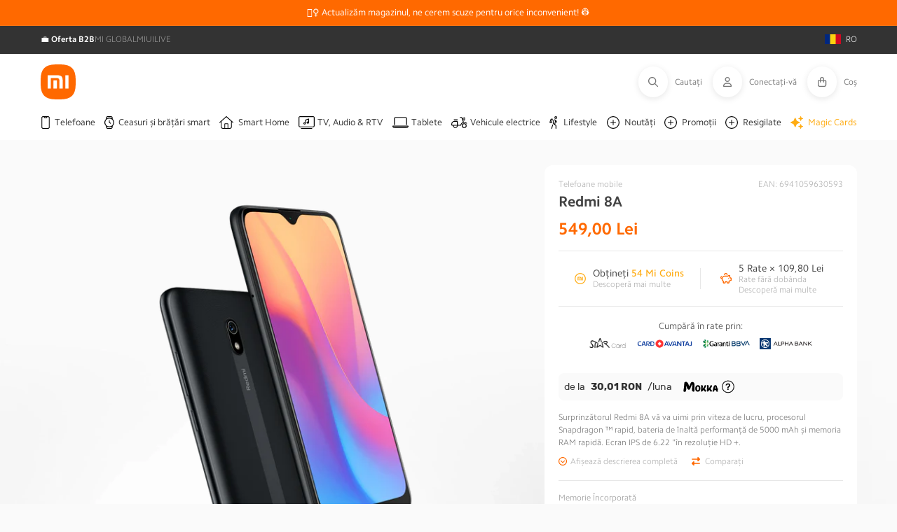

--- FILE ---
content_type: text/html; charset=utf-8
request_url: https://mi-home.ro/products/redmi-8a
body_size: 151226
content:
<!doctype html>
<html class="no-js" lang="ro-RO">
<head>
	<script src="//mi-home.ro/cdn/shop/files/pandectes-rules.js?v=2534360907197309913"></script>
	
	
	 
     
     
    <script id='em_product_variants' type='application/json'>
        [{"id":46737121018184,"title":"2\/32GB \/ Midnight Black","option1":"2\/32GB","option2":"Midnight Black","option3":null,"sku":"XIA-SM-000196","requires_shipping":true,"taxable":true,"featured_image":{"id":50985937994056,"product_id":8429694943560,"position":3,"created_at":"2023-05-22T15:34:05+03:00","updated_at":"2023-05-22T15:34:05+03:00","alt":null,"width":1600,"height":1600,"src":"\/\/mi-home.ro\/cdn\/shop\/files\/6094_redmi8a-black-1600px-0-hero-shadow.png?v=1684758845","variant_ids":[46737121018184]},"available":false,"name":"Redmi 8A - 2\/32GB \/ Midnight Black","public_title":"2\/32GB \/ Midnight Black","options":["2\/32GB","Midnight Black"],"price":54900,"weight":700,"compare_at_price":null,"inventory_management":"frisbo","barcode":"6941059630593","featured_media":{"alt":null,"id":43587421110600,"position":3,"preview_image":{"aspect_ratio":1.0,"height":1600,"width":1600,"src":"\/\/mi-home.ro\/cdn\/shop\/files\/6094_redmi8a-black-1600px-0-hero-shadow.png?v=1684758845"}},"requires_selling_plan":false,"selling_plan_allocations":[],"quantity_rule":{"min":1,"max":null,"increment":1}},{"id":46737123672392,"title":"2\/32GB \/ Ocean Blue","option1":"2\/32GB","option2":"Ocean Blue","option3":null,"sku":"XIA-SM-000201","requires_shipping":true,"taxable":true,"featured_image":{"id":50985944547656,"product_id":8429694943560,"position":6,"created_at":"2023-05-22T15:34:19+03:00","updated_at":"2023-05-22T15:34:19+03:00","alt":null,"width":1600,"height":1600,"src":"\/\/mi-home.ro\/cdn\/shop\/files\/6100_redmi8a-blue-1600px-0-hero-shadow.png?v=1684758859","variant_ids":[46737123672392]},"available":false,"name":"Redmi 8A - 2\/32GB \/ Ocean Blue","public_title":"2\/32GB \/ Ocean Blue","options":["2\/32GB","Ocean Blue"],"price":54900,"weight":700,"compare_at_price":null,"inventory_management":"frisbo","barcode":"6941059630586","featured_media":{"alt":null,"id":43587427664200,"position":6,"preview_image":{"aspect_ratio":1.0,"height":1600,"width":1600,"src":"\/\/mi-home.ro\/cdn\/shop\/files\/6100_redmi8a-blue-1600px-0-hero-shadow.png?v=1684758859"}},"requires_selling_plan":false,"selling_plan_allocations":[],"quantity_rule":{"min":1,"max":null,"increment":1}},{"id":46737124393288,"title":"2\/32GB \/ Sunset Red","option1":"2\/32GB","option2":"Sunset Red","option3":null,"sku":"XIA-SM-000203","requires_shipping":true,"taxable":true,"featured_image":{"id":50985949331784,"product_id":8429694943560,"position":9,"created_at":"2023-05-22T15:34:32+03:00","updated_at":"2023-05-22T15:34:32+03:00","alt":null,"width":1600,"height":1600,"src":"\/\/mi-home.ro\/cdn\/shop\/files\/6106_redmi8a-red-1600px-0-hero-shadow.png?v=1684758872","variant_ids":[46737124393288]},"available":false,"name":"Redmi 8A - 2\/32GB \/ Sunset Red","public_title":"2\/32GB \/ Sunset Red","options":["2\/32GB","Sunset Red"],"price":54900,"weight":700,"compare_at_price":null,"inventory_management":"frisbo","barcode":"6941059630609","featured_media":{"alt":null,"id":43587432448328,"position":9,"preview_image":{"aspect_ratio":1.0,"height":1600,"width":1600,"src":"\/\/mi-home.ro\/cdn\/shop\/files\/6106_redmi8a-red-1600px-0-hero-shadow.png?v=1684758872"}},"requires_selling_plan":false,"selling_plan_allocations":[],"quantity_rule":{"min":1,"max":null,"increment":1}}]
    </script>
    <script id='em_product_selected_or_first_available_variant' type='application/json'>
        {"id":46737121018184,"title":"2\/32GB \/ Midnight Black","option1":"2\/32GB","option2":"Midnight Black","option3":null,"sku":"XIA-SM-000196","requires_shipping":true,"taxable":true,"featured_image":{"id":50985937994056,"product_id":8429694943560,"position":3,"created_at":"2023-05-22T15:34:05+03:00","updated_at":"2023-05-22T15:34:05+03:00","alt":null,"width":1600,"height":1600,"src":"\/\/mi-home.ro\/cdn\/shop\/files\/6094_redmi8a-black-1600px-0-hero-shadow.png?v=1684758845","variant_ids":[46737121018184]},"available":false,"name":"Redmi 8A - 2\/32GB \/ Midnight Black","public_title":"2\/32GB \/ Midnight Black","options":["2\/32GB","Midnight Black"],"price":54900,"weight":700,"compare_at_price":null,"inventory_management":"frisbo","barcode":"6941059630593","featured_media":{"alt":null,"id":43587421110600,"position":3,"preview_image":{"aspect_ratio":1.0,"height":1600,"width":1600,"src":"\/\/mi-home.ro\/cdn\/shop\/files\/6094_redmi8a-black-1600px-0-hero-shadow.png?v=1684758845"}},"requires_selling_plan":false,"selling_plan_allocations":[],"quantity_rule":{"min":1,"max":null,"increment":1}}
    </script>
 
<meta charset="utf-8">
  <meta http-equiv="X-UA-Compatible" content="IE=edge">
  <meta name="viewport" content="width=device-width,initial-scale=1">
  <meta name="theme-color" content=""><link rel="canonical" href="https://mi-home.ro/products/redmi-8a"><meta name="product-sku" content="XIA-SM-000196">
    <link rel="preconnect" href="https://cdn.shopify.com" crossorigin>

  
  <link rel="icon" href="//mi-home.ro/cdn/shop/t/2/assets/favicon.png?v=9918" type="image/png">
  <link rel="shortcut icon" href="//mi-home.ro/cdn/shop/t/2/assets/favicon.png?v=9918" type="image/png">
  <link rel="apple-touch-icon" sizes="180x180" href="//mi-home.ro/cdn/shop/t/2/assets/apple-touch-icon.png?v=165928636921883217661727946480">
  <link rel="icon" type="image/png" sizes="32x32" href="//mi-home.ro/cdn/shop/files/favicon.png?crop=center&height=32&v=1727946721&width=32">
  <link rel="icon" type="image/png" sizes="16x16" href="//mi-home.ro/cdn/shop/files/favicon.png?crop=center&height=16&v=1727946721&width=16">
  <link rel="manifest" href="https://cdn.shopify.com/s/files/1/0687/0463/3147/files/site.webmanifest?v=1727945731">
  <link rel="mask-icon" href="//mi-home.ro/cdn/shop/t/2/assets/safari-pinned-tab.svg?v=55006696183026602921727946520" color="#ff6900">
  <meta name="apple-mobile-web-app-title" content="Mi-Home.ro">
  <meta name="application-name" content="Mi-Home.ro">
  <meta name="msapplication-TileColor" content="#ffffff">
  <meta name="msapplication-config" content="https://cdn.shopify.com/s/files/1/0687/0463/3147/files/browserconfig.xml?v=1727945730">
  <meta name="theme-color" content="#ffffff"><link rel="preconnect" href="https://fonts.shopifycdn.com" crossorigin>

  <title>
    Smartphone Xiaomi Redmi 8A | Mi-Home.ro
</title>

  
  
    <meta name="description" content="Comandă telefonul Redmi 8A de pe Mi-Home.ro cu livrare gratuită. Exclusiv online. Plată în rate. Service autorizat. Retur gratuit 14 zile.">
  

  

  

  <script src="//mi-home.ro/cdn/shop/t/2/assets/global.js?v=23083956293100131371687869884" defer="defer"></script>
  
    <script src="//mi-home.ro/cdn/shop/t/2/assets/aos.js?v=175528031473381956261680593881"></script>
  

  <script>window.performance && window.performance.mark && window.performance.mark('shopify.content_for_header.start');</script><meta name="facebook-domain-verification" content="b0uj3dm9i69weq0277tj8lixahccht">
<meta id="shopify-digital-wallet" name="shopify-digital-wallet" content="/70587842882/digital_wallets/dialog">
<link rel="alternate" type="application/json+oembed" href="https://mi-home.ro/products/redmi-8a.oembed">
<script async="async" src="/checkouts/internal/preloads.js?locale=ro-RO"></script>
<script id="shopify-features" type="application/json">{"accessToken":"83837a6394b2f9462d5fb59b9b4d6397","betas":["rich-media-storefront-analytics"],"domain":"mi-home.ro","predictiveSearch":true,"shopId":70587842882,"locale":"ro"}</script>
<script>var Shopify = Shopify || {};
Shopify.shop = "mi-home-ro.myshopify.com";
Shopify.locale = "ro-RO";
Shopify.currency = {"active":"RON","rate":"1.0"};
Shopify.country = "RO";
Shopify.theme = {"name":"mihome3.0\/live\/mi-home-ro","id":146984141128,"schema_name":"Mi-Home by ROLV","schema_version":"3.0.20","theme_store_id":null,"role":"main"};
Shopify.theme.handle = "null";
Shopify.theme.style = {"id":null,"handle":null};
Shopify.cdnHost = "mi-home.ro/cdn";
Shopify.routes = Shopify.routes || {};
Shopify.routes.root = "/";</script>
<script type="module">!function(o){(o.Shopify=o.Shopify||{}).modules=!0}(window);</script>
<script>!function(o){function n(){var o=[];function n(){o.push(Array.prototype.slice.apply(arguments))}return n.q=o,n}var t=o.Shopify=o.Shopify||{};t.loadFeatures=n(),t.autoloadFeatures=n()}(window);</script>
<script id="shop-js-analytics" type="application/json">{"pageType":"product"}</script>
<script defer="defer" async type="module" src="//mi-home.ro/cdn/shopifycloud/shop-js/modules/v2/client.init-shop-cart-sync_BrMiuKTl.ro-RO.esm.js"></script>
<script defer="defer" async type="module" src="//mi-home.ro/cdn/shopifycloud/shop-js/modules/v2/chunk.common_Du-6Yuvl.esm.js"></script>
<script defer="defer" async type="module" src="//mi-home.ro/cdn/shopifycloud/shop-js/modules/v2/chunk.modal_D8avCJSe.esm.js"></script>
<script type="module">
  await import("//mi-home.ro/cdn/shopifycloud/shop-js/modules/v2/client.init-shop-cart-sync_BrMiuKTl.ro-RO.esm.js");
await import("//mi-home.ro/cdn/shopifycloud/shop-js/modules/v2/chunk.common_Du-6Yuvl.esm.js");
await import("//mi-home.ro/cdn/shopifycloud/shop-js/modules/v2/chunk.modal_D8avCJSe.esm.js");

  window.Shopify.SignInWithShop?.initShopCartSync?.({"fedCMEnabled":true,"windoidEnabled":true});

</script>
<script>(function() {
  var isLoaded = false;
  function asyncLoad() {
    if (isLoaded) return;
    isLoaded = true;
    var urls = ["https:\/\/convoy.usecorner.io\/convoy.js?shop=mi-home-ro.myshopify.com","https:\/\/pixel.cornercart.io\/embed.js?shop=mi-home-ro.myshopify.com","https:\/\/schemaplusfiles.s3.amazonaws.com\/loader.min.js?shop=mi-home-ro.myshopify.com","https:\/\/s3.eu-west-1.amazonaws.com\/production-klarna-il-shopify-osm\/e4ed485f4434fc99f5aa3b93cca936c341960f05\/mi-home-ro.myshopify.com-1731409243710.js?shop=mi-home-ro.myshopify.com"];
    for (var i = 0; i < urls.length; i++) {
      var s = document.createElement('script');
      s.type = 'text/javascript';
      s.async = true;
      s.src = urls[i];
      var x = document.getElementsByTagName('script')[0];
      x.parentNode.insertBefore(s, x);
    }
  };
  if(window.attachEvent) {
    window.attachEvent('onload', asyncLoad);
  } else {
    window.addEventListener('load', asyncLoad, false);
  }
})();</script>
<script id="__st">var __st={"a":70587842882,"offset":7200,"reqid":"8592814b-e663-48f8-9480-eeaad452988b-1769453877","pageurl":"mi-home.ro\/products\/redmi-8a","u":"59457fe95b3d","p":"product","rtyp":"product","rid":8429694943560};</script>
<script>window.ShopifyPaypalV4VisibilityTracking = true;</script>
<script id="captcha-bootstrap">!function(){'use strict';const t='contact',e='account',n='new_comment',o=[[t,t],['blogs',n],['comments',n],[t,'customer']],c=[[e,'customer_login'],[e,'guest_login'],[e,'recover_customer_password'],[e,'create_customer']],r=t=>t.map((([t,e])=>`form[action*='/${t}']:not([data-nocaptcha='true']) input[name='form_type'][value='${e}']`)).join(','),a=t=>()=>t?[...document.querySelectorAll(t)].map((t=>t.form)):[];function s(){const t=[...o],e=r(t);return a(e)}const i='password',u='form_key',d=['recaptcha-v3-token','g-recaptcha-response','h-captcha-response',i],f=()=>{try{return window.sessionStorage}catch{return}},m='__shopify_v',_=t=>t.elements[u];function p(t,e,n=!1){try{const o=window.sessionStorage,c=JSON.parse(o.getItem(e)),{data:r}=function(t){const{data:e,action:n}=t;return t[m]||n?{data:e,action:n}:{data:t,action:n}}(c);for(const[e,n]of Object.entries(r))t.elements[e]&&(t.elements[e].value=n);n&&o.removeItem(e)}catch(o){console.error('form repopulation failed',{error:o})}}const l='form_type',E='cptcha';function T(t){t.dataset[E]=!0}const w=window,h=w.document,L='Shopify',v='ce_forms',y='captcha';let A=!1;((t,e)=>{const n=(g='f06e6c50-85a8-45c8-87d0-21a2b65856fe',I='https://cdn.shopify.com/shopifycloud/storefront-forms-hcaptcha/ce_storefront_forms_captcha_hcaptcha.v1.5.2.iife.js',D={infoText:'Protejat prin hCaptcha',privacyText:'Confidențialitate',termsText:'Condiții'},(t,e,n)=>{const o=w[L][v],c=o.bindForm;if(c)return c(t,g,e,D).then(n);var r;o.q.push([[t,g,e,D],n]),r=I,A||(h.body.append(Object.assign(h.createElement('script'),{id:'captcha-provider',async:!0,src:r})),A=!0)});var g,I,D;w[L]=w[L]||{},w[L][v]=w[L][v]||{},w[L][v].q=[],w[L][y]=w[L][y]||{},w[L][y].protect=function(t,e){n(t,void 0,e),T(t)},Object.freeze(w[L][y]),function(t,e,n,w,h,L){const[v,y,A,g]=function(t,e,n){const i=e?o:[],u=t?c:[],d=[...i,...u],f=r(d),m=r(i),_=r(d.filter((([t,e])=>n.includes(e))));return[a(f),a(m),a(_),s()]}(w,h,L),I=t=>{const e=t.target;return e instanceof HTMLFormElement?e:e&&e.form},D=t=>v().includes(t);t.addEventListener('submit',(t=>{const e=I(t);if(!e)return;const n=D(e)&&!e.dataset.hcaptchaBound&&!e.dataset.recaptchaBound,o=_(e),c=g().includes(e)&&(!o||!o.value);(n||c)&&t.preventDefault(),c&&!n&&(function(t){try{if(!f())return;!function(t){const e=f();if(!e)return;const n=_(t);if(!n)return;const o=n.value;o&&e.removeItem(o)}(t);const e=Array.from(Array(32),(()=>Math.random().toString(36)[2])).join('');!function(t,e){_(t)||t.append(Object.assign(document.createElement('input'),{type:'hidden',name:u})),t.elements[u].value=e}(t,e),function(t,e){const n=f();if(!n)return;const o=[...t.querySelectorAll(`input[type='${i}']`)].map((({name:t})=>t)),c=[...d,...o],r={};for(const[a,s]of new FormData(t).entries())c.includes(a)||(r[a]=s);n.setItem(e,JSON.stringify({[m]:1,action:t.action,data:r}))}(t,e)}catch(e){console.error('failed to persist form',e)}}(e),e.submit())}));const S=(t,e)=>{t&&!t.dataset[E]&&(n(t,e.some((e=>e===t))),T(t))};for(const o of['focusin','change'])t.addEventListener(o,(t=>{const e=I(t);D(e)&&S(e,y())}));const B=e.get('form_key'),M=e.get(l),P=B&&M;t.addEventListener('DOMContentLoaded',(()=>{const t=y();if(P)for(const e of t)e.elements[l].value===M&&p(e,B);[...new Set([...A(),...v().filter((t=>'true'===t.dataset.shopifyCaptcha))])].forEach((e=>S(e,t)))}))}(h,new URLSearchParams(w.location.search),n,t,e,['guest_login'])})(!0,!0)}();</script>
<script integrity="sha256-4kQ18oKyAcykRKYeNunJcIwy7WH5gtpwJnB7kiuLZ1E=" data-source-attribution="shopify.loadfeatures" defer="defer" src="//mi-home.ro/cdn/shopifycloud/storefront/assets/storefront/load_feature-a0a9edcb.js" crossorigin="anonymous"></script>
<script data-source-attribution="shopify.dynamic_checkout.dynamic.init">var Shopify=Shopify||{};Shopify.PaymentButton=Shopify.PaymentButton||{isStorefrontPortableWallets:!0,init:function(){window.Shopify.PaymentButton.init=function(){};var t=document.createElement("script");t.src="https://mi-home.ro/cdn/shopifycloud/portable-wallets/latest/portable-wallets.ro.js",t.type="module",document.head.appendChild(t)}};
</script>
<script data-source-attribution="shopify.dynamic_checkout.buyer_consent">
  function portableWalletsHideBuyerConsent(e){var t=document.getElementById("shopify-buyer-consent"),n=document.getElementById("shopify-subscription-policy-button");t&&n&&(t.classList.add("hidden"),t.setAttribute("aria-hidden","true"),n.removeEventListener("click",e))}function portableWalletsShowBuyerConsent(e){var t=document.getElementById("shopify-buyer-consent"),n=document.getElementById("shopify-subscription-policy-button");t&&n&&(t.classList.remove("hidden"),t.removeAttribute("aria-hidden"),n.addEventListener("click",e))}window.Shopify?.PaymentButton&&(window.Shopify.PaymentButton.hideBuyerConsent=portableWalletsHideBuyerConsent,window.Shopify.PaymentButton.showBuyerConsent=portableWalletsShowBuyerConsent);
</script>
<script data-source-attribution="shopify.dynamic_checkout.cart.bootstrap">document.addEventListener("DOMContentLoaded",(function(){function t(){return document.querySelector("shopify-accelerated-checkout-cart, shopify-accelerated-checkout")}if(t())Shopify.PaymentButton.init();else{new MutationObserver((function(e,n){t()&&(Shopify.PaymentButton.init(),n.disconnect())})).observe(document.body,{childList:!0,subtree:!0})}}));
</script>
<script id="sections-script" data-sections="header,footer" defer="defer" src="//mi-home.ro/cdn/shop/t/2/compiled_assets/scripts.js?v=9918"></script>
<script>window.performance && window.performance.mark && window.performance.mark('shopify.content_for_header.end');</script>


  <style data-shopify>

    /* latin-ext */
    @font-face {
    font-family: 'Camphor Pro VF';
    font-style: normal;
    font-weight: 100 900;
    font-display: swap;
    src: url(//mi-home.ro/cdn/shop/t/2/assets/Camphor-Pro-VF.woff2?v=65657793359942985811680593882) format('woff2');
    unicode-range: U+0100-024F, U+0259, U+1E00-1EFF, U+2020, U+20A0-20AB, U+20AD-20CF, U+2113, U+2C60-2C7F, U+A720-A7FF;
    }
    /* latin */
    @font-face {
    font-family: 'Camphor Pro VF';
    font-style: normal;
    font-weight: 100 900;
    font-display: swap;
    src: url(//mi-home.ro/cdn/shop/t/2/assets/Camphor-Pro-VF-ext.woff2?v=71330923756417935701680593881) format('woff2');
    unicode-range: U+0000-00FF, U+0131, U+0152-0153, U+02BB-02BC, U+02C6, U+02DA, U+02DC, U+2000-206F, U+2074, U+20AC, U+2122, U+2191, U+2193, U+2212, U+2215, U+FEFF, U+FFFD;
    }
    /* latin-ext */
    @font-face {
    font-family: 'Camphor Pro';
    font-style: normal;
    font-weight: 100;
    font-display: swap;
    src: url(//mi-home.ro/cdn/shop/t/2/assets/Camphor-Pro-Thin-ext.woff2?v=71330923756417935701680593884) format('woff2');
    unicode-range: U+0100-024F, U+0259, U+1E00-1EFF, U+2020, U+20A0-20AB, U+20AD-20CF, U+2113, U+2C60-2C7F, U+A720-A7FF;
    }
    /* latin */
    @font-face {
    font-family: 'Camphor Pro';
    font-style: normal;
    font-weight: 100;
    font-display: swap;
    src: url(//mi-home.ro/cdn/shop/t/2/assets/Camphor-Pro-Thin.woff2?v=40061401952078042741680593884) format('woff2');
    unicode-range: U+0000-00FF, U+0131, U+0152-0153, U+02BB-02BC, U+02C6, U+02DA, U+02DC, U+2000-206F, U+2074, U+20AC, U+2122, U+2191, U+2193, U+2212, U+2215, U+FEFF, U+FFFD;
    }
    /* latin-ext */
    @font-face {
    font-family: 'Camphor Pro';
    font-style: normal;
    font-weight: 300;
    font-display: swap;
    src: url(//mi-home.ro/cdn/shop/t/2/assets/Camphor-Pro-Light-ext.woff2?v=5615388230401222911680593882) format('woff2');
    unicode-range: U+0100-024F, U+0259, U+1E00-1EFF, U+2020, U+20A0-20AB, U+20AD-20CF, U+2113, U+2C60-2C7F, U+A720-A7FF;
    }
    /* latin */
    @font-face {
    font-family: 'Camphor Pro';
    font-style: normal;
    font-weight: 300;
    font-display: swap;
    src: url(//mi-home.ro/cdn/shop/t/2/assets/Camphor-Pro-Light.woff2?v=89565564154968469331680593882) format('woff2');
    unicode-range: U+0000-00FF, U+0131, U+0152-0153, U+02BB-02BC, U+02C6, U+02DA, U+02DC, U+2000-206F, U+2074, U+20AC, U+2122, U+2191, U+2193, U+2212, U+2215, U+FEFF, U+FFFD;
    }
    /* latin-ext */
    @font-face {
    font-family: 'Camphor Pro';
    font-style: normal;
    font-weight: 400;
    font-display: swap;
    src: url(//mi-home.ro/cdn/shop/t/2/assets/Camphor-Pro-Regular-ext.woff2?v=27369340472931146451680593885) format('woff2');
    unicode-range: U+0100-024F, U+0259, U+1E00-1EFF, U+2020, U+20A0-20AB, U+20AD-20CF, U+2113, U+2C60-2C7F, U+A720-A7FF;
    }
    /* latin */
    @font-face {
    font-family: 'Camphor Pro';
    font-style: normal;
    font-weight: 400;
    font-display: swap;
    src: url(//mi-home.ro/cdn/shop/t/2/assets/Camphor-Pro-Regular.woff2?v=3464694432027291881680593881) format('woff2');
    unicode-range: U+0000-00FF, U+0131, U+0152-0153, U+02BB-02BC, U+02C6, U+02DA, U+02DC, U+2000-206F, U+2074, U+20AC, U+2122, U+2191, U+2193, U+2212, U+2215, U+FEFF, U+FFFD;
    }
    /* latin-ext */
    @font-face {
    font-family: 'Camphor Pro';
    font-style: normal;
    font-weight: 500;
    font-display: swap;
    src: url(//mi-home.ro/cdn/shop/t/2/assets/Camphor-Pro-Medium-ext.woff2?v=121441229547596806931680593883) format('woff2');
    unicode-range: U+0100-024F, U+0259, U+1E00-1EFF, U+2020, U+20A0-20AB, U+20AD-20CF, U+2113, U+2C60-2C7F, U+A720-A7FF;
    }
    /* latin */
    @font-face {
    font-family: 'Camphor Pro';
    font-style: normal;
    font-weight: 500;
    font-display: swap;
    src: url(//mi-home.ro/cdn/shop/t/2/assets/Camphor-Pro-Medium.woff2?v=26137483525439639351680593884) format('woff2');
    unicode-range: U+0000-00FF, U+0131, U+0152-0153, U+02BB-02BC, U+02C6, U+02DA, U+02DC, U+2000-206F, U+2074, U+20AC, U+2122, U+2191, U+2193, U+2212, U+2215, U+FEFF, U+FFFD;
    }
    /* latin-ext */
    @font-face {
    font-family: 'Camphor Pro';
    font-style: normal;
    font-weight: 700;
    font-display: swap;
    src: url(//mi-home.ro/cdn/shop/t/2/assets/Camphor-Pro-Bold-ext.woff2?v=174727780056831433111680593881) format('woff2');
    unicode-range: U+0100-024F, U+0259, U+1E00-1EFF, U+2020, U+20A0-20AB, U+20AD-20CF, U+2113, U+2C60-2C7F, U+A720-A7FF;
    }
    /* latin */
    @font-face {
    font-family: 'Camphor Pro';
    font-style: normal;
    font-weight: 700;
    font-display: swap;
    src: url(//mi-home.ro/cdn/shop/t/2/assets/Camphor-Pro-Bold.woff2?v=147658545624218825051680593882) format('woff2');
    unicode-range: U+0000-00FF, U+0131, U+0152-0153, U+02BB-02BC, U+02C6, U+02DA, U+02DC, U+2000-206F, U+2074, U+20AC, U+2122, U+2191, U+2193, U+2212, U+2215, U+FEFF, U+FFFD;
    }
    /* latin-ext */
    @font-face {
    font-family: 'Camphor Pro';
    font-style: normal;
    font-weight: 900;
    font-display: swap;
    src: url(//mi-home.ro/cdn/shop/t/2/assets/Camphor-Pro-Black-ext.woff2?v=158879193540430674251680593883) format('woff2');
    unicode-range: U+0100-024F, U+0259, U+1E00-1EFF, U+2020, U+20A0-20AB, U+20AD-20CF, U+2113, U+2C60-2C7F, U+A720-A7FF;
    }
    /* latin */
    @font-face {
    font-family: 'Camphor Pro';
    font-style: normal;
    font-weight: 900;
    font-display: swap;
    src: url(//mi-home.ro/cdn/shop/t/2/assets/Camphor-Pro-Black.woff2?v=113053091820872168041680593878) format('woff2');
    unicode-range: U+0000-00FF, U+0131, U+0152-0153, U+02BB-02BC, U+02C6, U+02DA, U+02DC, U+2000-206F, U+2074, U+20AC, U+2122, U+2191, U+2193, U+2212, U+2215, U+FEFF, U+FFFD;
    }

    @font-face {
  font-family: Roboto;
  font-weight: 400;
  font-style: normal;
  font-display: swap;
  src: url("//mi-home.ro/cdn/fonts/roboto/roboto_n4.2019d890f07b1852f56ce63ba45b2db45d852cba.woff2") format("woff2"),
       url("//mi-home.ro/cdn/fonts/roboto/roboto_n4.238690e0007583582327135619c5f7971652fa9d.woff") format("woff");
}

    @font-face {
  font-family: Roboto;
  font-weight: 700;
  font-style: normal;
  font-display: swap;
  src: url("//mi-home.ro/cdn/fonts/roboto/roboto_n7.f38007a10afbbde8976c4056bfe890710d51dec2.woff2") format("woff2"),
       url("//mi-home.ro/cdn/fonts/roboto/roboto_n7.94bfdd3e80c7be00e128703d245c207769d763f9.woff") format("woff");
}

    @font-face {
  font-family: Roboto;
  font-weight: 400;
  font-style: italic;
  font-display: swap;
  src: url("//mi-home.ro/cdn/fonts/roboto/roboto_i4.57ce898ccda22ee84f49e6b57ae302250655e2d4.woff2") format("woff2"),
       url("//mi-home.ro/cdn/fonts/roboto/roboto_i4.b21f3bd061cbcb83b824ae8c7671a82587b264bf.woff") format("woff");
}

    @font-face {
  font-family: Roboto;
  font-weight: 700;
  font-style: italic;
  font-display: swap;
  src: url("//mi-home.ro/cdn/fonts/roboto/roboto_i7.7ccaf9410746f2c53340607c42c43f90a9005937.woff2") format("woff2"),
       url("//mi-home.ro/cdn/fonts/roboto/roboto_i7.49ec21cdd7148292bffea74c62c0df6e93551516.woff") format("woff");
}

    @font-face {
  font-family: Roboto;
  font-weight: 400;
  font-style: normal;
  font-display: swap;
  src: url("//mi-home.ro/cdn/fonts/roboto/roboto_n4.2019d890f07b1852f56ce63ba45b2db45d852cba.woff2") format("woff2"),
       url("//mi-home.ro/cdn/fonts/roboto/roboto_n4.238690e0007583582327135619c5f7971652fa9d.woff") format("woff");
}


    :root {
      
        --font-body-family: "Camphor Pro";
      

      --font-body-style: normal;
      --font-body-weight: 400;
      --font-body-weight-bold: 700;

      
        --font-heading-family: "Camphor Pro";
      
      --font-heading-style: normal;
      --font-heading-weight: 400;

      --font-body-scale: 1.0;
      --font-heading-scale: 1.0;

      --color-base-text: 117, 117, 117;
      --color-shadow: 117, 117, 117;
      --color-base-background-1: 255, 255, 255;
      --color-base-background-2: 250, 250, 250;
      --color-base-solid-button-labels: 255, 255, 255;
      --color-base-outline-button-labels: 33, 33, 33;
      --color-base-accent-1: 255, 105, 0;
      --color-base-accent-2: 117, 117, 117;
      --payment-terms-background-color: #ffffff;

      --custom_bg_1: #FFFFFF;
      --custom_bg_2: #FAFAFA;

      --gradient-base-background-1: #fafafa;
      --gradient-base-background-2: #fafafa;
      --gradient-base-accent-1: #ff6900;
      --gradient-base-accent-2: #757575;

      --media-padding: px;
      --media-border-opacity: 0.05;
      --media-border-width: 1px;
      --media-radius: 0px;
      --media-shadow-opacity: 0.0;
      --media-shadow-horizontal-offset: 0px;
      --media-shadow-vertical-offset: 4px;
      --media-shadow-blur-radius: 5px;
      --media-shadow-visible: 0;

      --page-width:  1265px;
      --page-width-margin: 0rem;

      --product-card-image-padding: 0.0rem;
      --product-card-corner-radius: 0.0rem;
      --product-card-text-alignment: left;
      --product-card-border-width: 0.0rem;
      --product-card-border-opacity: 0.1;
      --product-card-shadow-opacity: 0.0;
      --product-card-shadow-visible: 0;
      --product-card-shadow-horizontal-offset: 0.0rem;
      --product-card-shadow-vertical-offset: 0.4rem;
      --product-card-shadow-blur-radius: 0.5rem;

      --collection-card-image-padding: 0.0rem;
      --collection-card-corner-radius: 0.0rem;
      --collection-card-text-alignment: left;
      --collection-card-border-width: 0.0rem;
      --collection-card-border-opacity: 0.1;
      --collection-card-shadow-opacity: 0.0;
      --collection-card-shadow-visible: 0;
      --collection-card-shadow-horizontal-offset: 0.0rem;
      --collection-card-shadow-vertical-offset: 0.4rem;
      --collection-card-shadow-blur-radius: 0.5rem;

      --blog-card-image-padding: 0.0rem;
      --blog-card-corner-radius: 0.0rem;
      --blog-card-text-alignment: left;
      --blog-card-border-width: 0.0rem;
      --blog-card-border-opacity: 0.1;
      --blog-card-shadow-opacity: 0.0;
      --blog-card-shadow-visible: 0;
      --blog-card-shadow-horizontal-offset: 0.0rem;
      --blog-card-shadow-vertical-offset: 0.4rem;
      --blog-card-shadow-blur-radius: 0.5rem;

      --badge-corner-radius: 0.8rem;

      --popup-border-width: 1px;
      --popup-border-opacity: 0.1;
      --popup-corner-radius: 0px;
      --popup-shadow-opacity: 0.0;
      --popup-shadow-horizontal-offset: 0px;
      --popup-shadow-vertical-offset: 4px;
      --popup-shadow-blur-radius: 5px;

      --drawer-border-width: 1px;
      --drawer-border-opacity: 0.1;
      --drawer-shadow-opacity: 0.0;
      --drawer-shadow-horizontal-offset: 0px;
      --drawer-shadow-vertical-offset: 4px;
      --drawer-shadow-blur-radius: 5px;

      --spacing-sections-desktop: 0px;
      --spacing-sections-mobile: 0px;

      --grid-desktop-vertical-spacing: 8px;
      --grid-desktop-horizontal-spacing: 8px;
      --grid-mobile-vertical-spacing: 4px;
      --grid-mobile-horizontal-spacing: 4px;

      --text-boxes-border-opacity: 0.1;
      --text-boxes-border-width: 0px;
      --text-boxes-radius: 0px;
      --text-boxes-shadow-opacity: 0.0;
      --text-boxes-shadow-visible: 0;
      --text-boxes-shadow-horizontal-offset: 0px;
      --text-boxes-shadow-vertical-offset: 4px;
      --text-boxes-shadow-blur-radius: 5px;

      --buttons-radius: 8px;
      --buttons-radius-outset: 9px;
      --buttons-border-width: 1px;
      --buttons-border-opacity: 1.0;
      --buttons-shadow-opacity: 0.0;
      --buttons-shadow-visible: 0;
      --buttons-shadow-horizontal-offset: 0px;
      --buttons-shadow-vertical-offset: 4px;
      --buttons-shadow-blur-radius: 5px;
      --buttons-border-offset: 0.3px;

      --inputs-radius: 8px;
      --inputs-height: 34px;
      --inputs-padding:  calc(34 / 4)px 40px;
      --inputs-font-size: 12px;
      --inputs-border-width: 1px;
      --inputs-border-opacity: 0.55;
      --inputs-shadow-opacity: 0.0;
      --inputs-shadow-horizontal-offset: 0px;
      --inputs-margin-offset: 0px;
      --inputs-shadow-vertical-offset: 4px;
      --inputs-shadow-blur-radius: 5px;
      --inputs-radius-outset: 9px;

      --variant-pills-radius: 8px;
      --variant-pills-border-width: 1px;
      --variant-pills-border-opacity: 0.55;
      --variant-pills-shadow-opacity: 0.0;
      --variant-pills-shadow-horizontal-offset: 0px;
      --variant-pills-shadow-vertical-offset: 4px;
      --variant-pills-shadow-blur-radius: 5px;

      --header-icon-font-size: 12px;
      --header-icon-font-weight: 400;
    }

    *,
    *::before,
    *::after {
      box-sizing: inherit;
    }

    html {
      box-sizing: border-box;
      font-size: calc(var(--font-body-scale) * 62.5%);
      height: 100%;
    }

    body {
      display: grid;
      grid-template-rows: auto auto 1fr auto;
      grid-template-columns: 100%;
      min-height: 100%;
      margin: 0;
      font-size: 1.5rem;
      letter-spacing: 0.06rem;
      line-height: calc(1 + 0.8 / var(--font-body-scale));
      font-family: "Camphor Pro";
      font-style: var(--font-body-style);
      font-weight: var(--font-body-weight);
    }

    
      .badge.price__badge-sale {
        background-color: #fff0e9;
        border-color: #ff6900;
        color: #ff6900;
      }
      .badge.price__badge-sold-out {
        background-color: #e0e0e0;
        border-color: #b0b0b0;
        color: #b0b0b0;
      }
      .badge.product__badge-new-arrival {
        background-color: #eef8ee;
        border-color: #50c050;
        color: #50c050;
      }
    

    @media screen and (min-width: 750px) {
      body {
        font-size: 1.4rem;
      }
    }
  </style>

  <link href="//mi-home.ro/cdn/shop/t/2/assets/base.css?v=170560570641248386461689752351" rel="stylesheet" type="text/css" media="all" />
  <link href="//mi-home.ro/cdn/shop/t/2/assets/custom-styles.css?v=6483329746483236001689752355" rel="stylesheet" type="text/css" media="all" />
  <link href="//mi-home.ro/cdn/shop/t/2/assets/glightbox.css?v=29479230521447275861689752356" rel="stylesheet" type="text/css" media="all" />

  
    <link href="//mi-home.ro/cdn/shop/t/2/assets/aos.css?v=18405724247652668961680593882" rel="stylesheet" type="text/css" media="all" />
  
<link rel="preload" as="font" href="//mi-home.ro/cdn/fonts/roboto/roboto_n4.2019d890f07b1852f56ce63ba45b2db45d852cba.woff2" type="font/woff2" crossorigin><link rel="preload" as="font" href="//mi-home.ro/cdn/fonts/roboto/roboto_n4.2019d890f07b1852f56ce63ba45b2db45d852cba.woff2" type="font/woff2" crossorigin><link rel="stylesheet" href="//mi-home.ro/cdn/shop/t/2/assets/component-predictive-search.css?v=46873199393253444281680593881" media="print" onload="this.media='all'"><script>document.documentElement.className = document.documentElement.className.replace('no-js', 'js');
    if (Shopify.designMode) {
      document.documentElement.classList.add('shopify-design-mode');
    }
  </script>

  <script src="https://kit.fontawesome.com/49488b20df.js" crossorigin="anonymous"></script>
  <script src="//mi-home.ro/cdn/shop/t/2/assets/glightbox.js?v=155266784020169669261680593883" async></script>

  <link rel="dns-prefetch" href="https://cdn.secomapp.com/">
<link rel="dns-prefetch" href="https://ajax.googleapis.com/">
<link rel="dns-prefetch" href="https://cdnjs.cloudflare.com/">
<link rel="preload" as="stylesheet" href="//mi-home.ro/cdn/shop/t/2/assets/sca-pp.css?v=178374312540912810101680593884">

<link rel="stylesheet" href="//mi-home.ro/cdn/shop/t/2/assets/sca-pp.css?v=178374312540912810101680593884">
 <script>
  
  SCAPPShop = {};
    
  </script> 

  




  
  
    <!-- Google Tag Manager -->
<script>(function(w,d,s,l,i){w[l]=w[l]||[];w[l].push({'gtm.start':
new Date().getTime(),event:'gtm.js'});var f=d.getElementsByTagName(s)[0],
j=d.createElement(s),dl=l!='dataLayer'?'&l='+l:'';j.async=true;j.src=
'https://www.googletagmanager.com/gtm.js?id='+i+dl;f.parentNode.insertBefore(j,f);
})(window,document,'script','dataLayer','GTM-KLJXR8Z');</script>
<!-- End Google Tag Manager -->
  

  
    
  
<script src="https://schemaplus-cdn.s3.amazonaws.com/loader-db1ff7de5ec0fe28f089de4d74a14e51-mi-home-ro.min.js" async> </script>
<!-- BEGIN app block: shopify://apps/pandectes-gdpr/blocks/banner/58c0baa2-6cc1-480c-9ea6-38d6d559556a -->
  
    
      <!-- TCF is active, scripts are loaded above -->
      
        <script>
          if (!window.PandectesRulesSettings) {
            window.PandectesRulesSettings = {"store":{"id":70587842882,"adminMode":false,"headless":false,"storefrontRootDomain":"","checkoutRootDomain":"","storefrontAccessToken":""},"banner":{"cookiesBlockedByDefault":"0","hybridStrict":false,"isActive":true},"geolocation":{"brOnly":false,"caOnly":false,"euOnly":false,"jpOnly":false,"thOnly":false,"canadaOnly":false,"canadaLaw25":false,"canadaPipeda":false,"globalVisibility":true},"blocker":{"isActive":false,"googleConsentMode":{"isActive":false,"id":"","analyticsId":"","adStorageCategory":4,"analyticsStorageCategory":2,"functionalityStorageCategory":1,"personalizationStorageCategory":1,"securityStorageCategory":0,"customEvent":true,"redactData":true,"urlPassthrough":false},"facebookPixel":{"isActive":false,"id":"","ldu":false},"microsoft":{},"clarity":{},"rakuten":{"isActive":false,"cmp":false,"ccpa":false},"gpcIsActive":false,"defaultBlocked":0,"patterns":{"whiteList":[],"blackList":{"1":[],"2":[],"4":[],"8":[]},"iframesWhiteList":[],"iframesBlackList":{"1":[],"2":[],"4":[],"8":[]},"beaconsWhiteList":[],"beaconsBlackList":{"1":[],"2":[],"4":[],"8":[]}}}};
            const rulesScript = document.createElement('script');
            window.PandectesRulesSettings.auto = true;
            rulesScript.src = "https://cdn.shopify.com/extensions/019bf9f2-2284-7e6a-94f3-548acaed6f98/gdpr-246/assets/pandectes-rules.js";
            const firstChild = document.head.firstChild;
            document.head.insertBefore(rulesScript, firstChild);
          }
        </script>
      
      <script>
        
          window.PandectesSettings = {"store":{"id":70587842882,"plan":"premium","theme":"mihome3.0/live/mi-home-ro","primaryLocale":"ro","adminMode":false,"headless":false,"storefrontRootDomain":"","checkoutRootDomain":"","storefrontAccessToken":""},"tsPublished":1762526242,"declaration":{"showPurpose":false,"showProvider":false,"showDateGenerated":true},"language":{"unpublished":[],"languageMode":"Multilingual","fallbackLanguage":"ro","languageDetection":"locale","languagesSupported":["en"]},"texts":{"managed":{"headerText":{"en":"We respect your privacy","ro":"Vă respectăm confidențialitatea!"},"consentText":{"en":"This website uses cookies to ensure you get the best experience.","ro":"Acest site web folosește cookie-uri pentru a vă asigura cea mai bună experiență."},"linkText":{"en":"Learn more","ro":"Află mai multe"},"imprintText":{"en":"Imprint","ro":"Imprima"},"googleLinkText":{"en":"Google's Privacy Terms","ro":"Termenii de confidențialitate Google"},"allowButtonText":{"en":"Accept","ro":"Accept"},"denyButtonText":{"en":"Decline","ro":"Refuz"},"dismissButtonText":{"en":"Ok","ro":"Bine"},"leaveSiteButtonText":{"en":"Leave this site","ro":"Părăsiți acest site"},"preferencesButtonText":{"en":"Preferences","ro":"Preferințe"},"cookiePolicyText":{"en":"Cookie policy","ro":"Politica privind cookie-urile"},"preferencesPopupTitleText":{"en":"Manage consent preferences","ro":"Gestionați preferințele de consimțământ"},"preferencesPopupIntroText":{"en":"We use cookies to optimize website functionality, analyze the performance, and provide personalized experience to you. Some cookies are essential to make the website operate and function correctly. Those cookies cannot be disabled. In this window you can manage your preference of cookies.","ro":"Folosim cookie-uri pentru a optimiza funcționalitatea site-ului web, a analiza performanța și a vă oferi experiență personalizată. Unele cookie-uri sunt esențiale pentru ca site-ul web să funcționeze și să funcționeze corect. Aceste cookie-uri nu pot fi dezactivate. În această fereastră puteți gestiona preferința dvs. pentru cookie-uri."},"preferencesPopupSaveButtonText":{"en":"Save preferences","ro":"Salvați preferințele"},"preferencesPopupCloseButtonText":{"en":"Close","ro":"Închide"},"preferencesPopupAcceptAllButtonText":{"en":"Accept all","ro":"Accepta toate"},"preferencesPopupRejectAllButtonText":{"en":"Reject all","ro":"Respingeți toate"},"cookiesDetailsText":{"en":"Cookies details","ro":"Detalii despre cookie-uri"},"preferencesPopupAlwaysAllowedText":{"en":"Always allowed","ro":"Mereu permis"},"accessSectionParagraphText":{"en":"You have the right to request access to your data at any time.","ro":"Aveți dreptul de a vă putea accesa datele în orice moment."},"accessSectionTitleText":{"en":"Data portability","ro":"Portabilitatea datelor"},"accessSectionAccountInfoActionText":{"en":"Personal data","ro":"Date personale"},"accessSectionDownloadReportActionText":{"en":"Request export","ro":"Descarca toate"},"accessSectionGDPRRequestsActionText":{"en":"Data subject requests","ro":"Solicitări ale persoanei vizate"},"accessSectionOrdersRecordsActionText":{"en":"Orders","ro":"Comenzi"},"rectificationSectionParagraphText":{"en":"You have the right to request your data to be updated whenever you think it is appropriate.","ro":"Aveți dreptul de a solicita actualizarea datelor dvs. ori de câte ori credeți că este adecvat."},"rectificationSectionTitleText":{"en":"Data Rectification","ro":"Rectificarea datelor"},"rectificationCommentPlaceholder":{"en":"Describe what you want to be updated","ro":"Descrieți ce doriți să fiți actualizat"},"rectificationCommentValidationError":{"en":"Comment is required","ro":"Comentariul este obligatoriu"},"rectificationSectionEditAccountActionText":{"en":"Request an update","ro":"Solicitați o actualizare"},"erasureSectionTitleText":{"en":"Right to be forgotten","ro":"Dreptul de a fi uitat"},"erasureSectionParagraphText":{"en":"You have the right to ask all your data to be erased. After that, you will no longer be able to access your account.","ro":"Aveți dreptul să solicitați ștergerea tuturor datelor dvs. După aceea, nu veți mai putea accesa contul dvs."},"erasureSectionRequestDeletionActionText":{"en":"Request personal data deletion","ro":"Solicitați ștergerea datelor cu caracter personal"},"consentDate":{"en":"Consent date","ro":"Data consimțământului"},"consentId":{"en":"Consent ID","ro":"ID de consimțământ"},"consentSectionChangeConsentActionText":{"en":"Change consent preference","ro":"Schimbați preferința de consimțământ"},"consentSectionConsentedText":{"en":"You consented to the cookies policy of this website on","ro":"Ați fost de acord cu politica de cookie-uri a acestui site web pe"},"consentSectionNoConsentText":{"en":"You have not consented to the cookies policy of this website.","ro":"Nu ați consimțit politica de cookie-uri a acestui site web."},"consentSectionTitleText":{"en":"Your cookie consent","ro":"Consimțământul dumneavoastră pentru cookie-uri"},"consentStatus":{"en":"Consent preference","ro":"Preferință de consimțământ"},"confirmationFailureMessage":{"en":"Your request was not verified. Please try again and if problem persists, contact store owner for assistance","ro":"Solicitarea dvs. nu a fost confirmată. Încercați din nou și dacă problema persistă, contactați proprietarul magazinului pentru asistență"},"confirmationFailureTitle":{"en":"A problem occurred","ro":"A apărut o problemă"},"confirmationSuccessMessage":{"en":"We will soon get back to you as to your request.","ro":"Vom reveni în curând la cererea dvs."},"confirmationSuccessTitle":{"en":"Your request is verified","ro":"Solicitarea dvs. este confirmată"},"guestsSupportEmailFailureMessage":{"en":"Your request was not submitted. Please try again and if problem persists, contact store owner for assistance.","ro":"Solicitarea dvs. nu a fost trimisă. Încercați din nou și dacă problema persistă, contactați proprietarul magazinului pentru asistență."},"guestsSupportEmailFailureTitle":{"en":"A problem occurred","ro":"A apărut o problemă"},"guestsSupportEmailPlaceholder":{"en":"E-mail address","ro":"Adresa de e-mail"},"guestsSupportEmailSuccessMessage":{"en":"If you are registered as a customer of this store, you will soon receive an email with instructions on how to proceed.","ro":"Dacă sunteți înregistrat ca client al acestui magazin, în curând veți primi un e-mail cu instrucțiuni despre cum să procedați."},"guestsSupportEmailSuccessTitle":{"en":"Thank you for your request","ro":"Vă mulțumim pentru cererea dvs"},"guestsSupportEmailValidationError":{"en":"Email is not valid","ro":"E-mailul nu este valid"},"guestsSupportInfoText":{"en":"Please login with your customer account to further proceed.","ro":"Vă rugăm să vă conectați cu contul dvs. de client pentru a continua."},"submitButton":{"en":"Submit","ro":"Trimite"},"submittingButton":{"en":"Submitting...","ro":"Se trimite ..."},"cancelButton":{"en":"Cancel","ro":"Anulare"},"declIntroText":{"en":"We use cookies to optimize website functionality, analyze the performance, and provide personalized experience to you. Some cookies are essential to make the website operate and function correctly. Those cookies cannot be disabled. In this window you can manage your preference of cookies.","ro":"Folosim cookie-uri pentru a optimiza funcționalitatea site-ului web, pentru a analiza performanța și pentru a vă oferi o experiență personalizată. Unele cookie-uri sunt esențiale pentru ca site-ul să funcționeze și să funcționeze corect. Aceste cookie-uri nu pot fi dezactivate. În această fereastră vă puteți gestiona preferințele de cookie-uri."},"declName":{"en":"Name","ro":"Nume"},"declPurpose":{"en":"Purpose","ro":"Scop"},"declType":{"en":"Type","ro":"Tip"},"declRetention":{"en":"Retention","ro":"Retenţie"},"declProvider":{"en":"Provider","ro":"Furnizor"},"declFirstParty":{"en":"First-party","ro":"First-party"},"declThirdParty":{"en":"Third-party","ro":"Terț"},"declSeconds":{"en":"seconds","ro":"secunde"},"declMinutes":{"en":"minutes","ro":"minute"},"declHours":{"en":"hours","ro":"ore"},"declDays":{"en":"days","ro":"zile"},"declWeeks":{"en":"week(s)","ro":"săptămână(i)"},"declMonths":{"en":"months","ro":"luni"},"declYears":{"en":"years","ro":"ani"},"declSession":{"en":"Session","ro":"Sesiune"},"declDomain":{"en":"Domain","ro":"Domeniu"},"declPath":{"en":"Path","ro":"cale"}},"categories":{"strictlyNecessaryCookiesTitleText":{"en":"Strictly necessary cookies","ro":"Cookie-uri strict necesare"},"strictlyNecessaryCookiesDescriptionText":{"en":"These cookies are essential in order to enable you to move around the website and use its features, such as accessing secure areas of the website. The website cannot function properly without these cookies.","ro":"Aceste cookie-uri sunt esențiale pentru a vă permite să vă deplasați pe site-ul web și să utilizați caracteristicile acestuia, cum ar fi accesarea zonelor securizate ale site-ului web. Site-ul web nu poate funcționa corect fără aceste cookie-uri."},"functionalityCookiesTitleText":{"en":"Functional cookies","ro":"Cookie-uri funcționale"},"functionalityCookiesDescriptionText":{"en":"These cookies enable the site to provide enhanced functionality and personalisation. They may be set by us or by third party providers whose services we have added to our pages. If you do not allow these cookies then some or all of these services may not function properly.","ro":"Aceste cookie-uri permit site-ului să ofere funcționalități și personalizare îmbunătățite. Acestea pot fi setate de noi sau de furnizori terți ale căror servicii le-am adăugat pe paginile noastre. Dacă nu permiteți aceste cookie-uri, este posibil ca unele sau toate aceste servicii să nu funcționeze corect."},"performanceCookiesTitleText":{"en":"Performance cookies","ro":"Cookie-uri de performanță"},"performanceCookiesDescriptionText":{"en":"These cookies enable us to monitor and improve the performance of our website. For example, they allow us to count visits, identify traffic sources and see which parts of the site are most popular.","ro":"Aceste cookie-uri ne permit să monitorizăm și să îmbunătățim performanța site-ului nostru web. De exemplu, acestea ne permit să numărăm vizitele, să identificăm sursele de trafic și să vedem ce părți ale site-ului sunt cele mai populare."},"targetingCookiesTitleText":{"en":"Targeting cookies","ro":"Cookie-uri de direcționare"},"targetingCookiesDescriptionText":{"en":"These cookies may be set through our site by our advertising partners. They may be used by those companies to build a profile of your interests and show you relevant adverts on other sites.    They do not store directly personal information, but are based on uniquely identifying your browser and internet device. If you do not allow these cookies, you will experience less targeted advertising.","ro":"Aceste cookie-uri pot fi setate prin intermediul site-ului nostru de către partenerii noștri publicitari. Acestea pot fi utilizate de acele companii pentru a-ți construi un profil al intereselor și pentru a-ți arăta reclame relevante pe alte site-uri. Nu stochează în mod direct informații personale, ci se bazează pe identificarea unică a browserului și a dispozitivului dvs. de internet. Dacă nu permiteți aceste cookie-uri, veți experimenta publicitate mai puțin direcționată."},"unclassifiedCookiesTitleText":{"en":"Unclassified cookies","ro":"Cookie-uri neclasificate"},"unclassifiedCookiesDescriptionText":{"en":"Unclassified cookies are cookies that we are in the process of classifying, together with the providers of individual cookies.","ro":"Cookie-urile neclasificate sunt cookie-uri pe care suntem în curs de clasificare, împreună cu furnizorii de cookie-uri individuale."}},"auto":{}},"library":{"previewMode":false,"fadeInTimeout":0,"defaultBlocked":0,"showLink":true,"showImprintLink":false,"showGoogleLink":false,"enabled":true,"cookie":{"expiryDays":365,"secure":true},"dismissOnScroll":false,"dismissOnWindowClick":true,"dismissOnTimeout":false,"palette":{"popup":{"background":"#FFFFFF","backgroundForCalculations":{"a":1,"b":255,"g":255,"r":255},"text":"#000000"},"button":{"background":"#FF6900","backgroundForCalculations":{"a":1,"b":0,"g":105,"r":255},"text":"#FFFFFF","textForCalculation":{"a":1,"b":255,"g":255,"r":255},"border":"transparent"}},"content":{"href":"https://mi-home-ro.myshopify.com/policies/privacy-policy","imprintHref":"/","close":"&#10005;","target":"","logo":"<img class=\"cc-banner-logo\" style=\"max-height: 40px;\" src=\"https://mi-home-ro.myshopify.com/cdn/shop/files/pandectes-banner-logo.png\" alt=\"Cookie banner\" />"},"window":"<div role=\"dialog\" aria-labelledby=\"cookieconsent:head\" aria-describedby=\"cookieconsent:desc\" id=\"pandectes-banner\" class=\"cc-window-wrapper cc-bottom-left-wrapper\"><div class=\"pd-cookie-banner-window cc-window {{classes}}\">{{children}}</div></div>","compliance":{"custom":"<div class=\"cc-compliance cc-highlight\">{{preferences}}{{allow}}{{deny}}</div>"},"type":"custom","layouts":{"basic":"{{logo}}{{header}}{{messagelink}}{{compliance}}{{close}}"},"position":"bottom-left","theme":"block","revokable":false,"animateRevokable":false,"revokableReset":false,"revokableLogoUrl":"https://mi-home-ro.myshopify.com/cdn/shop/files/pandectes-reopen-logo.png","revokablePlacement":"bottom-left","revokableMarginHorizontal":15,"revokableMarginVertical":15,"static":false,"autoAttach":true,"hasTransition":true,"blacklistPage":[""],"elements":{"close":"<button aria-label=\"Închide\" type=\"button\" class=\"cc-close\">{{close}}</button>","dismiss":"<button type=\"button\" class=\"cc-btn cc-btn-decision cc-dismiss\">{{dismiss}}</button>","allow":"<button type=\"button\" class=\"cc-btn cc-btn-decision cc-allow\">{{allow}}</button>","deny":"<button type=\"button\" class=\"cc-btn cc-btn-decision cc-deny\">{{deny}}</button>","preferences":"<button type=\"button\" class=\"cc-btn cc-settings\" aria-controls=\"pd-cp-preferences\" onclick=\"Pandectes.fn.openPreferences()\">{{preferences}}</button>"}},"geolocation":{"brOnly":false,"caOnly":false,"euOnly":false,"jpOnly":false,"thOnly":false,"canadaOnly":false,"canadaLaw25":false,"canadaPipeda":false,"globalVisibility":true},"dsr":{"guestsSupport":false,"accessSectionDownloadReportAuto":false},"banner":{"resetTs":1681985018,"extraCss":"        .cc-banner-logo {max-width: 24em!important;}    @media(min-width: 768px) {.cc-window.cc-floating{max-width: 24em!important;width: 24em!important;}}    .cc-message, .pd-cookie-banner-window .cc-header, .cc-logo {text-align: center}    .cc-window-wrapper{z-index: 2147483647;}    .cc-window{z-index: 2147483647;font-family: inherit;}    .pd-cookie-banner-window .cc-header{font-family: inherit;}    .pd-cp-ui{font-family: inherit; background-color: #FFFFFF;color:#000000;}    button.pd-cp-btn, a.pd-cp-btn{background-color:#FF6900;color:#FFFFFF!important;}    input + .pd-cp-preferences-slider{background-color: rgba(0, 0, 0, 0.3)}    .pd-cp-scrolling-section::-webkit-scrollbar{background-color: rgba(0, 0, 0, 0.3)}    input:checked + .pd-cp-preferences-slider{background-color: rgba(0, 0, 0, 1)}    .pd-cp-scrolling-section::-webkit-scrollbar-thumb {background-color: rgba(0, 0, 0, 1)}    .pd-cp-ui-close{color:#000000;}    .pd-cp-preferences-slider:before{background-color: #FFFFFF}    .pd-cp-title:before {border-color: #000000!important}    .pd-cp-preferences-slider{background-color:#000000}    .pd-cp-toggle{color:#000000!important}    @media(max-width:699px) {.pd-cp-ui-close-top svg {fill: #000000}}    .pd-cp-toggle:hover,.pd-cp-toggle:visited,.pd-cp-toggle:active{color:#000000!important}    .pd-cookie-banner-window {box-shadow: 0 0 18px rgb(0 0 0 / 20%);}  ","customJavascript":{},"showPoweredBy":false,"logoHeight":40,"hybridStrict":false,"cookiesBlockedByDefault":"0","isActive":true,"implicitSavePreferences":true,"cookieIcon":false,"blockBots":false,"showCookiesDetails":true,"hasTransition":true,"blockingPage":false,"showOnlyLandingPage":false,"leaveSiteUrl":"https://www.google.com","linkRespectStoreLang":true},"cookies":{"0":[{"name":"secure_customer_sig","type":"http","domain":"mi-home-ro.myshopify.com","path":"/","provider":"Shopify","firstParty":true,"retention":"1 year(s)","session":false,"expires":1,"unit":"declYears","purpose":{"en":"Used to identify a user after they sign into a shop as a customer so they do not need to log in again.","ro":"Used in connection with customer login."}},{"name":"localization","type":"http","domain":"mi-home-ro.myshopify.com","path":"/","provider":"Shopify","firstParty":true,"retention":"1 year(s)","session":false,"expires":1,"unit":"declYears","purpose":{"en":"Used to localize the cart to the correct country.","ro":"Shopify store localization"}},{"name":"_cmp_a","type":"http","domain":".mi-home-ro.myshopify.com","path":"/","provider":"Shopify","firstParty":true,"retention":"24 hour(s)","session":false,"expires":24,"unit":"declHours","purpose":{"en":"Used for managing customer privacy settings.","ro":"Used for managing customer privacy settings."}},{"name":"keep_alive","type":"http","domain":"mi-home-ro.myshopify.com","path":"/","provider":"Shopify","firstParty":true,"retention":"30 minute(s)","session":false,"expires":30,"unit":"declMinutes","purpose":{"en":"Used when international domain redirection is enabled to determine if a request is the first one of a session.","ro":"Used in connection with buyer localization."}}],"1":[],"2":[{"name":"_s","type":"http","domain":".mi-home-ro.myshopify.com","path":"/","provider":"Shopify","firstParty":true,"retention":"30 minute(s)","session":false,"expires":30,"unit":"declMinutes","purpose":{"ro":"Shopify analytics."}},{"name":"_shopify_s","type":"http","domain":".mi-home-ro.myshopify.com","path":"/","provider":"Shopify","firstParty":true,"retention":"30 minute(s)","session":false,"expires":30,"unit":"declMinutes","purpose":{"en":"Used to identify a given browser session/shop combination. Duration is 30 minute rolling expiry of last use.","ro":"Shopify analytics."}},{"name":"_orig_referrer","type":"http","domain":".mi-home-ro.myshopify.com","path":"/","provider":"Shopify","firstParty":true,"retention":"14 day(s)","session":false,"expires":14,"unit":"declDays","purpose":{"en":"Allows merchant to identify where people are visiting them from.","ro":"Tracks landing pages."}},{"name":"_shopify_sa_p","type":"http","domain":".mi-home-ro.myshopify.com","path":"/","provider":"Shopify","firstParty":true,"retention":"30 minute(s)","session":false,"expires":30,"unit":"declMinutes","purpose":{"en":"Capture the landing page of visitor when they come from other sites to support marketing analytics.","ro":"Shopify analytics relating to marketing & referrals."}},{"name":"_landing_page","type":"http","domain":".mi-home-ro.myshopify.com","path":"/","provider":"Shopify","firstParty":true,"retention":"14 day(s)","session":false,"expires":14,"unit":"declDays","purpose":{"en":"Capture the landing page of visitor when they come from other sites.","ro":"Tracks landing pages."}},{"name":"_shopify_sa_t","type":"http","domain":".mi-home-ro.myshopify.com","path":"/","provider":"Shopify","firstParty":true,"retention":"30 minute(s)","session":false,"expires":30,"unit":"declMinutes","purpose":{"en":"Capture the landing page of visitor when they come from other sites to support marketing analytics.","ro":"Shopify analytics relating to marketing & referrals."}},{"name":"_y","type":"http","domain":".mi-home-ro.myshopify.com","path":"/","provider":"Shopify","firstParty":true,"retention":"1 year(s)","session":false,"expires":1,"unit":"declYears","purpose":{"ro":"Shopify analytics."}},{"name":"_shopify_y","type":"http","domain":".mi-home-ro.myshopify.com","path":"/","provider":"Shopify","firstParty":true,"retention":"1 year(s)","session":false,"expires":1,"unit":"declYears","purpose":{"en":"Shopify analytics.","ro":"Shopify analytics."}}],"4":[{"name":"IDE","type":"http","domain":".doubleclick.net","path":"/","provider":"Google","firstParty":true,"retention":"1 year(s)","session":false,"expires":1,"unit":"declYears","purpose":{"en":"To measure the visitors’ actions after they click through from an advert. Expires after 1 year.","ro":"To measure the visitors’ actions after they click through from an advert. Expires after 1 year."}},{"name":"_gcl_au","type":"http","domain":".mi-home-ro.myshopify.com","path":"/","provider":"Google","firstParty":true,"retention":"90 day(s)","session":false,"expires":90,"unit":"declDays","purpose":{"en":"Cookie is placed by Google Tag Manager to track conversions.","ro":"Cookie is placed by Google Tag Manager to track conversions."}}],"8":[]},"blocker":{"isActive":false,"googleConsentMode":{"id":"","analyticsId":"","isActive":false,"adStorageCategory":4,"analyticsStorageCategory":2,"personalizationStorageCategory":1,"functionalityStorageCategory":1,"customEvent":true,"securityStorageCategory":0,"redactData":true,"urlPassthrough":false},"facebookPixel":{"id":"","isActive":false,"ldu":false},"microsoft":{},"rakuten":{"isActive":false,"cmp":false,"ccpa":false},"gpcIsActive":false,"clarity":{},"defaultBlocked":0,"patterns":{"whiteList":[],"blackList":{"1":[],"2":[],"4":[],"8":[]},"iframesWhiteList":[],"iframesBlackList":{"1":[],"2":[],"4":[],"8":[]},"beaconsWhiteList":[],"beaconsBlackList":{"1":[],"2":[],"4":[],"8":[]}}}};
        
        window.addEventListener('DOMContentLoaded', function(){
          const script = document.createElement('script');
          
            script.src = "https://cdn.shopify.com/extensions/019bf9f2-2284-7e6a-94f3-548acaed6f98/gdpr-246/assets/pandectes-core.js";
          
          script.defer = true;
          document.body.appendChild(script);
        })
      </script>
    
  


<!-- END app block --><!-- BEGIN app block: shopify://apps/variant-image-wizard-swatch/blocks/app-embed/66205c03-f474-4e2c-b275-0a2806eeac16 -->

<script>
  if (typeof __productWizRio !== 'undefined') {
    throw new Error('Rio code has already been instantiated!');
  }
  var __productWizRioProduct = {"id":8429694943560,"title":"Redmi 8A","handle":"redmi-8a","description":"\u003cstyle\u003e\n\t\/* Redmi 8A *\/\n\t#redmi8a .xiaomi_content p {\n\t\tfont-size: 16px !important;\n\t\tline-height: 24px;\n\t}\n\n\t#redmi8a h2 big {\n\t\tfont-size: 36px;\n\t\tline-height: 42px;\n\t}\n\n\t#redmi8a .xiaomi_wrapper {\n\t\tmax-width: 848px;\n\t}\n\n\t#redmi8a .image-hover {\n\t\tcursor: pointer;\n\t\tposition: absolute;\n\t\ttop: 0;\n\t\topacity: 1;\n\t\tz-index: 0;\n\t\ttransition: all 1s;\n\t}\n\n\t#redmi8a .image-hover:hover {\n\t\topacity: 0\n\t}\n\n\t#redmi8a .design-table {\n\t\talign-items: center;\n\t\tdisplay: flex;\n\t\tflex-flow: row wrap;\n\t\twidth: 100%;\n\t\toverflow: hidden;\n\t\tfont-size: 24px;\n\t\tline-height: 27px;\n\t\tcolor: #fff;\n\t}\n\n\t#redmi8a .design-table:first-of-type {\n\t\tborder-top-left-radius: 18px;\n\t\tborder-top-right-radius: 18px;\n\t}\n\n\t#redmi8a .design-table-reverse {\n\t\tflex-direction: row-reverse;\n\t}\n\n\t#redmi8a .design-table:last-of-type {\n\t\tmargin-bottom: 12px\n\t}\n\n\t#redmi8a .design-table div {\n\t\twidth: 50%;\n\t\tpadding: 0 7%;\n\t\tbackground: linear-gradient(to left, #495cff, #0ccbff);\n\t\talign-self: stretch !important;\n\t\tflex: 1 0;\n\t}\n\n\t#redmi8a .design-table img {\n\t\twidth: 50%;\n\t\theight: auto !important\n\t}\n\n\t#redmi8a .standby-time {\n\t\talign-items: stretch;\n\t}\n\n\t#redmi8a .standby-time li {\n\t\twidth: 25%;\n\t\tpadding: 3px 6px;\n\t\tborder-right: 1px solid #fff;\n\t\tlist-style: none;\n\t\tbox-sizing: border-box;\n\t}\n\n\t\/* #redmi8a .standby-time li:first-of-type {border-left: 1px solid #fff;} *\/\n\t#redmi8a .standby-time li:last-of-type {\n\t\tborder-right: none;\n\t}\n\n\t#redmi8a .standby-time span {\n\t\tdisplay: block;\n\t\tfont-size: 24px;\n\t\tline-height: 24px;\n\t\tmargin-bottom: 9px;\n\t\tfont-weight: 700\n\t}\n\n\t#redmi8a .section-half {\n\t\tdisplay: flex;\n\t\tflex-flow: row wrap;\n\t\talign-items: center;\n\t}\n\n\t#redmi8a .section-half div {\n\t\twidth: 40%;\n\t\tpadding: 0;\n\t}\n\n\t#redmi8a .section-half .half-img {\n\t\twidth: 50% !important;\n\t\theight: 50%;\n\t}\n\n\t#redmi8a .inline-icons li {\n\t\twidth: 25%;\n\t\tmargin: 0;\n\t\tpadding: 12px;\n\t\tbox-sizing: border-box;\n\t\tlist-style: none;\n\t\tcolor: #fff;\n\t}\n\n\t#redmi8a .inline-icons img {\n\t\tmargin: 0 auto 16px auto\n\t}\n\n\t@media (max-width: 800px) {\n\t\t#redmi8a .section-half {\n\t\t\tflex-direction: column;\n\t\t\ttext-align: center;\n\t\t\tpadding-top: 0 !important\n\t\t}\n\n\t\t#redmi8a .section-half-column {\n\t\t\tflex-direction: column;\n\t\t\ttext-align: center\n\t\t}\n\n\t\t#redmi8a .section-half-reverse {\n\t\t\tflex-direction: column-reverse;\n\t\t\ttext-align: center\n\t\t}\n\n\t\t#redmi8a .section-half p {\n\t\t\tmax-width: 640px !important;\n\t\t\twidth: 90% !important;\n\t\t\tmargin-left: auto;\n\t\t\tmargin-right: auto\n\t\t}\n\n\t\t#redmi8a .section-half div,\n\t\t#redmi8a .section-half img {\n\t\t\twidth: 90%;\n\t\t\tmargin-left: auto !important;\n\t\t\tmargin-right: auto !important;\n\t\t\tmargin-top: 2.5%;\n\t\t}\n\n\t\t#redmi8a .section-half div {\n\t\t\tmax-width: none;\n\t\t\twidth: 90% !important\n\t\t}\n\n\t\t#redmi8a .section-half div ul.flex {\n\t\t\tjustify-content: center !important\n\t\t}\n\n\t\t#redmi8a .section-half .half-img {\n\t\t\twidth: 90% !important;\n\t\t\tmargin-left: auto;\n\t\t\tmargin-right: auto\n\t\t}\n\n\t\t#redmi8a .section-half .full-img {\n\t\t\twidth: 100% !important;\n\t\t\tmargin-left: auto;\n\t\t\tmargin-right: auto\n\t\t}\n\t}\n\n\t@media (max-width: 640px) {\n\n\t\t#redmi8a .standby-time {\n\t\t\tmargin-bottom: 0 !important\n\t\t}\n\n\t\t#redmi8a .standby-time li {\n\t\t\twidth: 50%;\n\t\t\tpadding: 3px 12px;\n\t\t\tmargin-bottom: 18px\n\t\t}\n\n\t\t#redmi8a .standby-time li:nth-of-type(1) {\n\t\t\tborder-left: none\n\t\t}\n\n\t\t#redmi8a .standby-time li:nth-of-type(2),\n\t\t#redmi8a .standby-time li:nth-of-type(4) {\n\t\t\tborder-right: none\n\t\t}\n\n\t\t#redmi8a .design-table div {\n\t\t\tpadding: 5%;\n\t\t\ttext-align: center;\n\t\t\tjustify-content: center !important\n\t\t}\n\n\t\t#redmi8a .design-table div,\n\t\t#redmi8a .design-table img {\n\t\t\twidth: 100% !important\n\t\t}\n\t}\n\n\t@media (max-width: 540px) {\n\t\t#redmi8a .inline-icons li {\n\t\t\twidth: 50%;\n\t\t\tmargin: 0 0 12px 0;\n\t\t\tpadding: 12px\n\t\t}\n\t}\n\n\t@media (max-width: 480px) {\n\t\t#redmi8a h2 {\n\t\t\tfont-size: 28px !important;\n\t\t\tline-height: 32px;\n\t\t}\n\n\t\t#redmi8a h3 {\n\t\t\tfont-size: 18px !important;\n\t\t\tline-height: 24px;\n\t\t}\n\n\t\t#redmi8a .xiaomi_content p {\n\t\t\tfont-size: 14px !important;\n\t\t\tline-height: 21px;\n\t\t}\n\t}\n\n\tp#crossfading_controls {\n\t\ttext-align: center\n\t}\n\n\t#crossfading_controls {\n\t\tdisplay: flex;\n\t\tjustify-content: center;\n\t\tmax-width: 360px;\n\t\tmargin: 0 auto\n\t}\n\n\t#crossfading_controls span {\n\t\twidth: 33%;\n\t\tdisplay: inline-block;\n\t\tpadding: 0 1%;\n\t\tcursor: pointer\n\t}\n\n\t#crossfading_controls img {\n\t\tdisplay: inline-block;\n\t\twidth: 25px;\n\t\tmargin-bottom: 9px\n\t}\n\n\t#crossfading {\n\t\tposition: relative;\n\t\twidth: 70%\n\t}\n\n\t#crossfading img {\n\t\tdisplay: none !important;\n\t\ttop: 0;\n\t\tleft: 0\n\t}\n\n\t#crossfading img.opaque {\n\t\tdisplay: block !important;\n\t\tanimation: fadeIn 1s\n\t}\n\n\t@-webkit-keyframes fadeIn {\n\t\tfrom {\n\t\t\topacity: 0;\n\t\t}\n\n\t\tto {\n\t\t\topacity: 1;\n\t\t}\n\t}\n\n\t@keyframes fadeIn {\n\t\tfrom {\n\t\t\topacity: 0;\n\t\t}\n\n\t\tto {\n\t\t\topacity: 1;\n\t\t}\n\t}\n\n\t\/* If you're copying, you are a very bad person. Very. *\/\n\u003c\/style\u003e\n\n\u003cscript\u003e\n\trequire(\n\t\t['jquery'],\n\t\tfunction ($) {\n\t\t\t$(document).ready(function () {\n\t\t\t\t$(\"#crossfading_controls\").on('click', 'span', function () {\n\t\t\t\t\t$(\"#crossfading img\").removeClass(\"opaque\");\n\n\t\t\t\t\tvar newImage = $(this).index();\n\n\t\t\t\t\t$(\"#crossfading img\").eq(newImage).addClass(\"opaque\");\n\n\t\t\t\t\t$(\"#crossfading_controls span\").removeClass(\"selected\");\n\t\t\t\t\t$(this).addClass(\"selected\");\n\t\t\t\t});\n\t\t\t});\n\t\t}\n\t);\t\n\u003c\/script\u003e\n\n\u003c!-- container --\u003e\n\u003cdiv class=\"xiaomi_container\" id=\"redmi8a\"\u003e\n\n\t\u003cdiv class=\"xiaomi_content bg-cover\" style=\" padding: 8% 0 5% 0; background: #070a1d url('https:\/\/media.mi-home.pl\/v1\/products\/redmi_8a\/c3k-img-01.jpg') top center no-repeat\"\u003e\n\t\t\u003cdiv class=\"xiaomi_wrapper flex section-half justify-around\"\u003e\n\t\t\t\u003cdiv class=\"\"\u003e\n\t\t\t\t\u003ch2 class=\"font-bold\" style=\"margin: 12px 0; color:#fff\"\u003e\n\t\t\t\t\tRedmi 8A\n\t\t\t\t\u003c\/h2\u003e\n\t\t\t\t\u003ch3 class=\"font-medium\" style=\"margin: 12px 0; color:#fff\"\u003e\n\t\t\t\t\t  Baterie 5000mAh\n\t\t\t\t\u003c\/h3\u003e\n\t\t\t\t\u003cspan class=\"font-bold\" style=\"text-shadow: 0 1px 5px rgba(255,80,79,.9); text-transform: uppercase; display: inline-block; color: #fff; font-size: 18px; line-height: 32px; background: linear-gradient(to right,#f9d325,#ff504f);border-top-left-radius: 8px;border-bottom-right-radius: 8px; padding: 0 18px;\"\u003e\n\t\t\t\t\t31 de zile în standby\n\t\t\t\t\u003c\/span\u003e\n\t\t\t\t\u003cp class=\"font-regular width320\" style=\"color: #fff; margin: 12px 0; \"\u003e\n\t\t\t\t\tDesign la modă și colorat pentru a se potrivi nevoilor dumneavoastră.\n\t\t\t\t\u003c\/p\u003e\n\t\t\t\u003c\/div\u003e\n\t\t\t\u003cimg src=\"https:\/\/media.mi-home.pl\/v1\/products\/redmi_8a\/c3k-phone.png\" class=\"mi-block width360\" style=\"width:75%\"\u003e\n\t\t\u003c\/div\u003e\n\t\t\u003cul class=\"inline-icons font-light txt-center\" style=\"width: 90%; max-width: 848px; font-size: 14px; line-height: 17px; color: #fff; padding-top: 4%; margin: 36px auto 12px auto\"\u003e\n\t\t\t\u003cli\u003e\n\t\t\t\t\u003cimg src=\"https:\/\/media.mi-home.pl\/v1\/products\/redmi_8a\/c3k-power-logo.png\" class=\"mi-block\" style=\"width:72.5px\"\u003e\n\t\t\t\tBaterie de 5000mAh (tip) de mare capacitate\n\t\t\t\u003c\/li\u003e\n\t\t\t\u003cli\u003e\n\t\t\t\t\u003cimg src=\"https:\/\/media.mi-home.pl\/v1\/products\/redmi_8a\/c3k-charge-logo.png\" class=\"mi-block\" style=\"width:72.5px\"\u003e\n\t\t\t\tSuportă încărcare rapidă de 3,0 18W\n\t\t\t\u003c\/li\u003e\n\t\t\t\u003cli\u003e\n\t\t\t\t\u003cimg src=\"https:\/\/media.mi-home.pl\/v1\/products\/redmi_8a\/c3k-cpu-logo.png\" class=\"mi-block\" style=\"width:72.5px\"\u003e\n\t\t\t\tProcesor octa-core Qualcomm® Snapdragon ™\n\t\t\t\u003c\/li\u003e\n\t\t\t\u003cli\u003e\n\t\t\t\t\u003cimg src=\"https:\/\/media.mi-home.pl\/v1\/products\/redmi_8a\/c3k-color-logo.png\" class=\"mi-block\" style=\"width:72.5px\"\u003e\n\t\t\t\tO gamă largă de culori la modă\n\t\t\t\u003c\/li\u003e\n\t\t\u003c\/ul\u003e\n\t\u003c\/div\u003e\n\n\t\u003cdiv class=\"xiaomi_content bg-cover\" style=\"padding: 4% 0; background: #fff; \"\u003e\n\t\t\u003cdiv class=\"xiaomi_wrapper\"\u003e\n\t\t\t\u003ch2 class=\"font-bold\" style=\"color:#000;margin: 12px 0; max-width: 640px\"\u003e\n\t\t\t\tRedmi 8A:\u003cbr\u003e\n\t\t\t\tBaterie de mare capacitate de 5000 mAh.\n\t\t\t\u003c\/h2\u003e\n\t\t\t\u003cp style=\"color:#000;\" class=\"\"\u003e\n\t\t\t\tTimp de așteptare foarte lung de până la 31 de zile *.\n\t\t\t\u003c\/p\u003e\n\t\t\t\u003cimg src=\"https:\/\/media.mi-home.pl\/v1\/products\/redmi_8a\/c3k-img-02-crop.jpg\" class=\"mi-block\" style=\"margin-top:12px; padding-top: 4%\" alt=\"\"\u003e\n\t\t\t\u003cp style=\"color:#000; margin-top: 24px; max-width: 500px\" class=\"txt-center mi-center\"\u003e\n\t\t\t\tCreștere cu 25% a capacității bateriei față de generația anterioară, până la 3 zile de utilizare standard la o singură încărcare.\n\t\t\t\u003c\/p\u003e\n\t\t\t\u003cul class=\"flex justify-center mi-center standby-time\" style=\"font-size:14px;color:#000;line-height:17px;margin-top:24px;margin-bottom:12px\"\u003e\n\t\t\t\t\u003cli\u003e\n\t\t\t\t\t\u003cspan\u003e7,5 zile \u003c\/span\u003e\nRedare muzica\n\t\t\t\t\u003c\/li\u003e\n\t\t\t\t\u003cli\u003e\n\t\t\t\t\t\u003cspan\u003e42,5 ore \u003c\/span\u003e\nApeluri telefonice\n\t\t\t\t\u003c\/li\u003e\n\t\t\t\t\u003cli\u003e\n\t\t\t\t\t\u003cspan\u003e16,5 ore \u003c\/span\u003e\nRedare video\n\t\t\t\t\u003c\/li\u003e\n\t\t\t\t\u003cli\u003e\n\t\t\t\t\t\u003cspan\u003e16,5 ore \u003c\/span\u003e\nNavigare continuă\n\t\t\t\t\u003c\/li\u003e\n\t\t\t\u003c\/ul\u003e\n\t\t\u003c\/div\u003e\n\t\u003c\/div\u003e\n\n\t\u003cdiv class=\"xiaomi_content bg-cover\" style=\"padding: 4% 0; background: #dfe7f1; \"\u003e\n\t\t\u003cdiv class=\"xiaomi_wrapper\"\u003e\n\t\t\t\u003ch2 class=\"font-bold\" style=\"color:#000;margin: 12px 0; max-width: 550px\"\u003e\n\t\t\t\t\u003cspan class=\"title-color\"\u003eSuportă încărcare rapidă de 18W *. \u003c\/span\u003e\nÎncărcat complet în 2,2 ore *.\n\t\t\t\u003c\/h2\u003e\n\t\t\t\u003cp style=\"color:#000;padding-bottom:4%\" class=\"\"\u003e\n\t\t\t\t* Încărcător standard de 10W. Dacă doriți cele mai bune performanțe de încărcare, puteți achiziționa separat un încărcător rapid\nÎncărcare 18W.\n\t\t\t\u003c\/p\u003e\n\t\t\t\u003cimg src=\"https:\/\/media.mi-home.pl\/v1\/products\/redmi_8a\/c3k-img-03.jpg\" class=\"mi-block\" style=\"margin-top:12px; border-radius: 18px\" alt=\"\"\u003e\n\t\t\t\u003ch2 class=\"font-bold title-color\" style=\"color:#000;margin: 12px 0 12px 0; padding-top: 4%\"\u003e\n\t\t\t\tConector reversibil\n\t\t\t\u003c\/h2\u003e\n\t\t\u003c\/div\u003e\n\t\u003c\/div\u003e\n\n\t\u003cdiv class=\"xiaomi_content bg-cover\" style=\" padding: 18% 0 28% 0; background: #e65538 url('https:\/\/media.mi-home.pl\/v1\/products\/redmi_8a\/c3k-img-04.jpg') center\"\u003e\n\t\t\u003cdiv class=\"xiaomi_wrapper\"\u003e\n\t\t\t\u003ch2 class=\"font-bold\" style=\"color:#fff;margin: 12px 0\"\u003e\n\t\t\t\t\u003cspan class=\"title-color\"\u003eAfișaj HD + 6,22 \"19: 9\u003c\/span\u003e\u003cbr\u003e\n\t\t\t\tCorning® Gorilla® Glass 5\n\t\t\t\u003c\/h2\u003e\n\t\t\t\u003cp style=\"color:#fff;\" class=\"width420\"\u003e\n\t\t\t\tOferă o rezistență ridicată la cădere și uzură, garantând o calitate de lungă durată.\n\t\t\t\u003c\/p\u003e\n\t\t\u003c\/div\u003e\n\t\u003c\/div\u003e\n\n\t\u003cdiv class=\"xiaomi_content bg-cover\" style=\" padding: 6% 0; background: #031732 url('https:\/\/media.mi-home.pl\/v1\/products\/redmi_8a\/c3k-img-05.jpg') center\"\u003e\n\t\t\u003cdiv class=\"xiaomi_wrapper\"\u003e\n\t\t\t\u003ch2 class=\"font-bold\" style=\"color:#fff;margin: 12px 0\"\u003e\n\t\t\t\t\u003cspan class=\"title-color\"\u003eAfișaj cu lumină albastră redusă \u003c\/span\u003e pentru o mai bună protecție a ochilor.\n\t\t\t\u003c\/h2\u003e\n\t\t\t\u003cp style=\"color:#fff; max-width: 700px\" class=\"\"\u003e\n\t\t\t\tAfișajul cu lumină albastră diminuează efectiv lumina dăunătoare cu 20%. Citiți mai mult cu mai mare ușurință *.\n\t\t\t\u003c\/p\u003e\n\t\t\t\u003cimg src=\"https:\/\/media.mi-home.pl\/v1\/products\/redmi_8a\/c3k-read.png\" class=\"mi-block\" style=\"width: 80%; padding-top: 8%; margin: 12px auto\"\u003e\n\t\t\u003c\/div\u003e\n\t\u003c\/div\u003e\n\n\t\u003cdiv class=\"xiaomi_content bg-cover\" style=\"padding: 4% 0; background: #fff; \"\u003e\n\t\t\u003cdiv class=\"xiaomi_wrapper\"\u003e\n\t\t\t\u003ch2 class=\"font-bold title-color\" style=\"color:#000;margin: 12px 0; padding-bottom: 4% !important\"\u003e\n\t\t\t\tO gamă largă de culori la modă\n\t\t\t\u003c\/h2\u003e\n\t\t\t\u003cdiv id=\"crossfading\" style=\"margin: 12px auto 36px auto;\"\u003e\n\t\t\t\t\u003cimg class=\"opaque\" src=\"https:\/\/media.mi-home.pl\/v1\/products\/redmi_8a\/toggle-slide-1.jpg\"\u003e\n\t\t\t\t\u003cimg src=\"https:\/\/media.mi-home.pl\/v1\/products\/redmi_8a\/toggle-slide-3.jpg\"\u003e\n\t\t\t\t\u003cimg src=\"https:\/\/media.mi-home.pl\/v1\/products\/redmi_8a\/toggle-slide-2.jpg\"\u003e\n\t\t\t\u003c\/div\u003e\n\t\t\t\u003cp id=\"crossfading_controls\" style=\"color:#000; font-size: 14px !important\"\u003e\n\t\t\t\t\u003cspan class=\"selected\"\u003e\n\t\t\t\t\t\u003cimg src=\"https:\/\/media.mi-home.pl\/v1\/products\/redmi_8\/black-disabled.png\"\u003e\u003cbr\u003e\n\t\t\t\t\tMidnight Black\n\t\t\t\t\u003c\/span\u003e\n\t\t\t\t\u003cspan\u003e\n\t\t\t\t\t\u003cimg src=\"https:\/\/media.mi-home.pl\/v1\/products\/redmi_8\/red-disabled.png\"\u003e\u003cbr\u003e\n\t\t\t\t\tSunset Red\n\t\t\t\t\u003c\/span\u003e\n\t\t\t\t\u003cspan\u003e\n\t\t\t\t\t\u003cimg src=\"https:\/\/media.mi-home.pl\/v1\/products\/redmi_8\/blue-disabled.png\"\u003e\u003cbr\u003e\n\t\t\t\t\tOcean Blue\n\t\t\t\t\u003c\/span\u003e\n\t\t\t\u003c\/p\u003e\n\t\t\t\u003ch2 class=\"font-bold\" style=\"color:#000;margin: 36px 0 12px 0; padding: 4% 0 !important\"\u003e\n\t\t\t\tCorp curbat 3D anti-amprente. \u003cbr\u003e O privire diferită asupra frumuseții.\n\t\t\t\u003c\/h2\u003e\n\t\t\t\u003cimg src=\"https:\/\/media.mi-home.pl\/v1\/products\/redmi_8a\/c3k-img-13.jpg\" class=\"mi-block\" style=\"margin-top:12px; margin-bottom: 4%; border-radius: 18px\" alt=\"\"\u003e\n\t\t\u003c\/div\u003e\n\t\u003c\/div\u003e\n\n\t\u003cdiv class=\"xiaomi_content bg-cover\" style=\"padding: 4% 0; background: linear-gradient(to bottom,#dfe8f1,#ffffff); \"\u003e\n\t\t\u003cdiv class=\"xiaomi_wrapper\"\u003e\n\t\t\t\u003ch2 class=\"font-bold\" style=\"color:#000;margin: 12px 0; max-width: 720px\"\u003e\n\t\t\t\tCameră de 12 MP + recunoaștere scenă AI. \u003cbr\u003e Înregistrează momentele trecătoare din viața ta.\n\t\t\t\u003c\/h2\u003e\n\t\t\t\u003cdiv style=\"position:relative; margin-top: 4%; margin-bottom: 12px; border-radius: 18px; overflow:hidden\"\u003e\n\t\t\t\t\u003cimg src=\"https:\/\/media.mi-home.pl\/v1\/products\/redmi_8a\/c3k-slide-n2.jpg\" class=\"image-hover mi-block\" alt=\"Zdjęcie poglądowe\"\u003e\n\t\t\t\t\u003cimg src=\"https:\/\/media.mi-home.pl\/v1\/products\/redmi_8a\/c3k-slide-n3.jpg\" class=\"mi-block\" alt=\"Zdjęcie poglądowe\"\u003e\n\t\t\t\t\u003cimg src=\"https:\/\/media.mi-home.pl\/v1\/click-icon.png\" class=\"click-icon mi-block\" style=\"\" alt=\"\"\u003e\n\t\t\t\u003c\/div\u003e\n\t\t\t\u003cdiv class=\"flex justify-between\" style=\"margin-top: 24px; padding-top: 4%; margin-bottom: 12px\"\u003e\n\t\t\t\t\u003cdiv style=\"width: 45%\"\u003e\n\t\t\t\t\t\u003ch2 class=\"font-bold\" style=\"color:#000;margin: 36px 0 12px 0; max-width: 780px \"\u003e\n\t\t\t\t\t\tCamera frontală AI cu funcție de înfrumusețare\n\t\t\t\t\t\u003c\/h2\u003e\n\t\t\t\t\t\u003cp style=\"color:#000; max-width: 700px\" class=\"\"\u003e\nExprimă-ți frumusețea într-un mod individual.\n\t\t\t\t\t\u003c\/p\u003e\n\t\t\t\t\u003c\/div\u003e\n\t\t\t\t\u003cimg src=\"https:\/\/media.mi-home.pl\/v1\/products\/redmi_8a\/c3k-img-front.jpg\" class=\"mi-block\" style=\"width:50%; border-radius:18px\" alt=\"\"\u003e\n\t\t\t\u003c\/div\u003e\n\t\t\u003c\/div\u003e\n\t\u003c\/div\u003e\n\n\t\u003cdiv class=\"xiaomi_content bg-cover\" style=\" padding: 6% 0 34% 0; background: #031732 url('https:\/\/media.mi-home.pl\/v1\/products\/redmi_8a\/c3k-img-06.jpg') bottom center no-repeat\"\u003e\n\t\t\u003cdiv class=\"xiaomi_wrapper\"\u003e\n\t\t\t\u003ch2 class=\"font-bold\" style=\"color:#fff;margin: 12px 0\"\u003e\n\t\t\t\tProcesor octa-core Qualcomm® Snapdragon ™.\nO experiență mai lină și un răspuns mai rapid la nevoile dvs.\n\t\t\t\u003c\/h2\u003e\n\t\t\u003c\/div\u003e\n\t\u003c\/div\u003e\n\n\t\u003cdiv class=\"xiaomi_content bg-cover\" style=\"padding: 4% 0; background: #fff; \"\u003e\n\t\t\u003cdiv class=\"xiaomi_wrapper\"\u003e\n\t\t\t\u003cdiv class=\"design-table txt-center\"\u003e\n\t\t\t\t\u003cdiv class=\"flex justify-start\"\u003e\n\t\t\t\t\tDeblocarea pe baza feței AI. \u003cbr\u003e\nRapid și convenabil.\n\t\t\t\t\u003c\/div\u003e\n\t\t\t\t\u003cimg src=\"https:\/\/media.mi-home.pl\/v1\/products\/redmi_8a\/c3k-bottom-1.jpg\"\u003e\n\t\t\t\u003c\/div\u003e\n\t\t\t\u003cdiv class=\"design-table design-table-reverse txt-center\"\u003e\n\t\t\t\t\u003cdiv class=\"flex justify-start\"\u003e\n\t\t\t\t\tDifuzor cu volum mare. \u003cbr\u003e\n„Difuzor Bluetooth” în buzunar.\n\t\t\t\t\u003c\/div\u003e\n\t\t\t\t\u003cimg src=\"https:\/\/media.mi-home.pl\/v1\/products\/redmi_8a\/c3k-bottom-2.jpg\"\u003e\n\t\t\t\u003c\/div\u003e\n\t\t\t\u003cdiv class=\"design-table txt-center\"\u003e\n\t\t\t\t\u003cdiv class=\"flex justify-start\"\u003e\n\t\t\t\t\tRadio FM fără fir, fără cabluri greoaie. \u003cbr\u003e\nBucurați-vă de muzică în timp ce faceți mișcare.\n\t\t\t\t\u003c\/div\u003e\n\t\t\t\t\u003cimg src=\"https:\/\/media.mi-home.pl\/v1\/products\/redmi_8a\/c3k-bottom-3.jpg\"\u003e\n\t\t\t\u003c\/div\u003e\n\t\t\t\u003cdiv class=\"bg-cover\" style=\"background: #1f2025 url('https:\/\/media.mi-home.pl\/v1\/products\/redmi_8a\/c3k-bottom-4.jpg') center no-repeat; font-size: 24px; line-height: 27px; color: #fff; padding: 12% 0; border-bottom-left-radius: 18px; border-bottom-right-radius: 18px \"\u003e\n\t\t\t\t\u003cdiv class=\" mi-right txt-center\" style=\"max-width:424px; padding: 0 5%\"\u003e\n\t\t\t\t\tCu nano-acoperire versatila, rezistent la stropi, pentru activități de zi cu zi. \u003cbr\u003e\nAscultare sigură fără frică de ploaie.\n\t\t\t\t\u003c\/div\u003e\n\t\t\t\t\u003cdiv class=\"mi-clear\"\u003e\u003c\/div\u003e\n\t\t\t\u003c\/div\u003e\n\t\t\u003c\/div\u003e\n\t\u003c\/div\u003e\n\n\t\u003cdiv class=\"xiaomi_content clear-padding\" style=\"background: #013f3e;\"\u003e\n\t\t\u003cimg src=\"https:\/\/media.mi-home.pl\/v1\/products\/redmi_8a\/c3k-img-14.jpg\" class=\"mi-block\" style=\"\" alt=\"Specyfikacja\"\u003e\n\t\u003c\/div\u003e\n\n\t\u003cdiv class=\"xiaomi_content\" style=\"background-color:#000;padding:2.5% 0;\"\u003e\n\t\t\u003cdiv class=\"xiaomi_wrapper\" style=\"max-width: 90%\"\u003e\n\t\t\t\u003cp class=\"font-regular\" style=\"color:#888;line-height:15px;text-align:left;margin-top:14px;margin-bottom:0\"\u003e\n\t\t\t\t\u003cspan class=\"txt-small\" style=\"opacity:1\"\u003e\n\t\t\t\t\tComentarii：\n\t\t\t\t\u003c\/span\u003e\n\t\t\t\u003c\/p\u003e\n\t\t\t\u003cp class=\"font-regular\" style=\"color:#888;line-height:15px;text-align:left;margin-top:-7px;\"\u003e\n\t\t\t\t\u003cspan class=\"txt-small\" style=\"opacity:1\"\u003e\n\t\t\t\t\t* Toate datele de pe această pagină privind încărcarea și durata de viață a bateriei sunt obținute de la laboratoarele Xiaomi. Rezultatele reale pot\nvariază în funcție de versiunea software, mediu și versiunea telefonului și este posibil să nu reflecte produsul real.\n\t\t\t\t\u003c\/span\u003e\n\t\t\t\u003c\/p\u003e\n\t\t\t\u003cp class=\"font-regular\" style=\"color:#888;line-height:15px;text-align:left;margin-top:-7px;\"\u003e\n\t\t\t\t\u003cspan class=\"txt-small\" style=\"opacity:1\"\u003e\n\t\t\t\t\t* Fotografiile produsului și conținutul afișat sunt doar cu titlu de referință. Caracteristici și specificații reale ale produsului (incl\n(de exemplu, aspectul, culoarea și dimensiunea) și conținutul real al afișajului pot varia.\n\t\t\t\t\u003c\/span\u003e\n\t\t\t\u003c\/p\u003e\n\t\t\t\u003cp class=\"font-regular\" style=\"color:#888;line-height:15px;text-align:left;margin-top:-7px;\"\u003e\n\t\t\t\t\u003cspan class=\"txt-small\" style=\"opacity:1\"\u003e\n\t\t\t\t\t* Încărcător de 18 W nu este inclus.\n\t\t\t\t\u003c\/span\u003e\n\t\t\t\u003c\/p\u003e\n\t\t\u003c\/div\u003e\n\t\u003c\/div\u003e\n\u003c\/div\u003e\n\u003c!-- container end --\u003e","published_at":"2023-05-22T23:12:15+03:00","created_at":"2023-05-22T15:33:56+03:00","vendor":"Xiaomi","type":"Telefoane mobile","tags":["Omnibus: Not on sale","Telefoane mobile"],"price":54900,"price_min":54900,"price_max":54900,"available":false,"price_varies":false,"compare_at_price":null,"compare_at_price_min":0,"compare_at_price_max":0,"compare_at_price_varies":false,"variants":[{"id":46737121018184,"title":"2\/32GB \/ Midnight Black","option1":"2\/32GB","option2":"Midnight Black","option3":null,"sku":"XIA-SM-000196","requires_shipping":true,"taxable":true,"featured_image":{"id":50985937994056,"product_id":8429694943560,"position":3,"created_at":"2023-05-22T15:34:05+03:00","updated_at":"2023-05-22T15:34:05+03:00","alt":null,"width":1600,"height":1600,"src":"\/\/mi-home.ro\/cdn\/shop\/files\/6094_redmi8a-black-1600px-0-hero-shadow.png?v=1684758845","variant_ids":[46737121018184]},"available":false,"name":"Redmi 8A - 2\/32GB \/ Midnight Black","public_title":"2\/32GB \/ Midnight Black","options":["2\/32GB","Midnight Black"],"price":54900,"weight":700,"compare_at_price":null,"inventory_management":"frisbo","barcode":"6941059630593","featured_media":{"alt":null,"id":43587421110600,"position":3,"preview_image":{"aspect_ratio":1.0,"height":1600,"width":1600,"src":"\/\/mi-home.ro\/cdn\/shop\/files\/6094_redmi8a-black-1600px-0-hero-shadow.png?v=1684758845"}},"requires_selling_plan":false,"selling_plan_allocations":[],"quantity_rule":{"min":1,"max":null,"increment":1}},{"id":46737123672392,"title":"2\/32GB \/ Ocean Blue","option1":"2\/32GB","option2":"Ocean Blue","option3":null,"sku":"XIA-SM-000201","requires_shipping":true,"taxable":true,"featured_image":{"id":50985944547656,"product_id":8429694943560,"position":6,"created_at":"2023-05-22T15:34:19+03:00","updated_at":"2023-05-22T15:34:19+03:00","alt":null,"width":1600,"height":1600,"src":"\/\/mi-home.ro\/cdn\/shop\/files\/6100_redmi8a-blue-1600px-0-hero-shadow.png?v=1684758859","variant_ids":[46737123672392]},"available":false,"name":"Redmi 8A - 2\/32GB \/ Ocean Blue","public_title":"2\/32GB \/ Ocean Blue","options":["2\/32GB","Ocean Blue"],"price":54900,"weight":700,"compare_at_price":null,"inventory_management":"frisbo","barcode":"6941059630586","featured_media":{"alt":null,"id":43587427664200,"position":6,"preview_image":{"aspect_ratio":1.0,"height":1600,"width":1600,"src":"\/\/mi-home.ro\/cdn\/shop\/files\/6100_redmi8a-blue-1600px-0-hero-shadow.png?v=1684758859"}},"requires_selling_plan":false,"selling_plan_allocations":[],"quantity_rule":{"min":1,"max":null,"increment":1}},{"id":46737124393288,"title":"2\/32GB \/ Sunset Red","option1":"2\/32GB","option2":"Sunset Red","option3":null,"sku":"XIA-SM-000203","requires_shipping":true,"taxable":true,"featured_image":{"id":50985949331784,"product_id":8429694943560,"position":9,"created_at":"2023-05-22T15:34:32+03:00","updated_at":"2023-05-22T15:34:32+03:00","alt":null,"width":1600,"height":1600,"src":"\/\/mi-home.ro\/cdn\/shop\/files\/6106_redmi8a-red-1600px-0-hero-shadow.png?v=1684758872","variant_ids":[46737124393288]},"available":false,"name":"Redmi 8A - 2\/32GB \/ Sunset Red","public_title":"2\/32GB \/ Sunset Red","options":["2\/32GB","Sunset Red"],"price":54900,"weight":700,"compare_at_price":null,"inventory_management":"frisbo","barcode":"6941059630609","featured_media":{"alt":null,"id":43587432448328,"position":9,"preview_image":{"aspect_ratio":1.0,"height":1600,"width":1600,"src":"\/\/mi-home.ro\/cdn\/shop\/files\/6106_redmi8a-red-1600px-0-hero-shadow.png?v=1684758872"}},"requires_selling_plan":false,"selling_plan_allocations":[],"quantity_rule":{"min":1,"max":null,"increment":1}}],"images":["\/\/mi-home.ro\/cdn\/shop\/files\/6096_redmi8a-black-1600px-1.png?v=1684758841","\/\/mi-home.ro\/cdn\/shop\/files\/6095_redmi8a-black-1600px-0-hero-shadow.png?v=1684758843","\/\/mi-home.ro\/cdn\/shop\/files\/6094_redmi8a-black-1600px-0-hero-shadow.png?v=1684758845","\/\/mi-home.ro\/cdn\/shop\/files\/6102_redmi8a-blue-1600px-1.png?v=1684758854","\/\/mi-home.ro\/cdn\/shop\/files\/6101_redmi8a-blue-1600px-0-hero-shadow.png?v=1684758856","\/\/mi-home.ro\/cdn\/shop\/files\/6100_redmi8a-blue-1600px-0-hero-shadow.png?v=1684758859","\/\/mi-home.ro\/cdn\/shop\/files\/6108_redmi8a-red-1600px-1.png?v=1684758867","\/\/mi-home.ro\/cdn\/shop\/files\/6107_redmi8a-red-1600px-0-hero-shadow.png?v=1684758870","\/\/mi-home.ro\/cdn\/shop\/files\/6106_redmi8a-red-1600px-0-hero-shadow.png?v=1684758872"],"featured_image":"\/\/mi-home.ro\/cdn\/shop\/files\/6096_redmi8a-black-1600px-1.png?v=1684758841","options":["Memorie Încorporată","Varianta de culoare"],"media":[{"alt":null,"id":43587419341128,"position":1,"preview_image":{"aspect_ratio":1.0,"height":1600,"width":1600,"src":"\/\/mi-home.ro\/cdn\/shop\/files\/6096_redmi8a-black-1600px-1.png?v=1684758841"},"aspect_ratio":1.0,"height":1600,"media_type":"image","src":"\/\/mi-home.ro\/cdn\/shop\/files\/6096_redmi8a-black-1600px-1.png?v=1684758841","width":1600},{"alt":null,"id":43587420258632,"position":2,"preview_image":{"aspect_ratio":1.0,"height":1600,"width":1600,"src":"\/\/mi-home.ro\/cdn\/shop\/files\/6095_redmi8a-black-1600px-0-hero-shadow.png?v=1684758843"},"aspect_ratio":1.0,"height":1600,"media_type":"image","src":"\/\/mi-home.ro\/cdn\/shop\/files\/6095_redmi8a-black-1600px-0-hero-shadow.png?v=1684758843","width":1600},{"alt":null,"id":43587421110600,"position":3,"preview_image":{"aspect_ratio":1.0,"height":1600,"width":1600,"src":"\/\/mi-home.ro\/cdn\/shop\/files\/6094_redmi8a-black-1600px-0-hero-shadow.png?v=1684758845"},"aspect_ratio":1.0,"height":1600,"media_type":"image","src":"\/\/mi-home.ro\/cdn\/shop\/files\/6094_redmi8a-black-1600px-0-hero-shadow.png?v=1684758845","width":1600},{"alt":null,"id":43587425173832,"position":4,"preview_image":{"aspect_ratio":1.0,"height":1600,"width":1600,"src":"\/\/mi-home.ro\/cdn\/shop\/files\/6102_redmi8a-blue-1600px-1.png?v=1684758854"},"aspect_ratio":1.0,"height":1600,"media_type":"image","src":"\/\/mi-home.ro\/cdn\/shop\/files\/6102_redmi8a-blue-1600px-1.png?v=1684758854","width":1600},{"alt":null,"id":43587426386248,"position":5,"preview_image":{"aspect_ratio":1.0,"height":1600,"width":1600,"src":"\/\/mi-home.ro\/cdn\/shop\/files\/6101_redmi8a-blue-1600px-0-hero-shadow.png?v=1684758856"},"aspect_ratio":1.0,"height":1600,"media_type":"image","src":"\/\/mi-home.ro\/cdn\/shop\/files\/6101_redmi8a-blue-1600px-0-hero-shadow.png?v=1684758856","width":1600},{"alt":null,"id":43587427664200,"position":6,"preview_image":{"aspect_ratio":1.0,"height":1600,"width":1600,"src":"\/\/mi-home.ro\/cdn\/shop\/files\/6100_redmi8a-blue-1600px-0-hero-shadow.png?v=1684758859"},"aspect_ratio":1.0,"height":1600,"media_type":"image","src":"\/\/mi-home.ro\/cdn\/shop\/files\/6100_redmi8a-blue-1600px-0-hero-shadow.png?v=1684758859","width":1600},{"alt":null,"id":43587430711624,"position":7,"preview_image":{"aspect_ratio":1.0,"height":1600,"width":1600,"src":"\/\/mi-home.ro\/cdn\/shop\/files\/6108_redmi8a-red-1600px-1.png?v=1684758867"},"aspect_ratio":1.0,"height":1600,"media_type":"image","src":"\/\/mi-home.ro\/cdn\/shop\/files\/6108_redmi8a-red-1600px-1.png?v=1684758867","width":1600},{"alt":null,"id":43587431661896,"position":8,"preview_image":{"aspect_ratio":1.0,"height":1600,"width":1600,"src":"\/\/mi-home.ro\/cdn\/shop\/files\/6107_redmi8a-red-1600px-0-hero-shadow.png?v=1684758870"},"aspect_ratio":1.0,"height":1600,"media_type":"image","src":"\/\/mi-home.ro\/cdn\/shop\/files\/6107_redmi8a-red-1600px-0-hero-shadow.png?v=1684758870","width":1600},{"alt":null,"id":43587432448328,"position":9,"preview_image":{"aspect_ratio":1.0,"height":1600,"width":1600,"src":"\/\/mi-home.ro\/cdn\/shop\/files\/6106_redmi8a-red-1600px-0-hero-shadow.png?v=1684758872"},"aspect_ratio":1.0,"height":1600,"media_type":"image","src":"\/\/mi-home.ro\/cdn\/shop\/files\/6106_redmi8a-red-1600px-0-hero-shadow.png?v=1684758872","width":1600}],"requires_selling_plan":false,"selling_plan_groups":[],"content":"\u003cstyle\u003e\n\t\/* Redmi 8A *\/\n\t#redmi8a .xiaomi_content p {\n\t\tfont-size: 16px !important;\n\t\tline-height: 24px;\n\t}\n\n\t#redmi8a h2 big {\n\t\tfont-size: 36px;\n\t\tline-height: 42px;\n\t}\n\n\t#redmi8a .xiaomi_wrapper {\n\t\tmax-width: 848px;\n\t}\n\n\t#redmi8a .image-hover {\n\t\tcursor: pointer;\n\t\tposition: absolute;\n\t\ttop: 0;\n\t\topacity: 1;\n\t\tz-index: 0;\n\t\ttransition: all 1s;\n\t}\n\n\t#redmi8a .image-hover:hover {\n\t\topacity: 0\n\t}\n\n\t#redmi8a .design-table {\n\t\talign-items: center;\n\t\tdisplay: flex;\n\t\tflex-flow: row wrap;\n\t\twidth: 100%;\n\t\toverflow: hidden;\n\t\tfont-size: 24px;\n\t\tline-height: 27px;\n\t\tcolor: #fff;\n\t}\n\n\t#redmi8a .design-table:first-of-type {\n\t\tborder-top-left-radius: 18px;\n\t\tborder-top-right-radius: 18px;\n\t}\n\n\t#redmi8a .design-table-reverse {\n\t\tflex-direction: row-reverse;\n\t}\n\n\t#redmi8a .design-table:last-of-type {\n\t\tmargin-bottom: 12px\n\t}\n\n\t#redmi8a .design-table div {\n\t\twidth: 50%;\n\t\tpadding: 0 7%;\n\t\tbackground: linear-gradient(to left, #495cff, #0ccbff);\n\t\talign-self: stretch !important;\n\t\tflex: 1 0;\n\t}\n\n\t#redmi8a .design-table img {\n\t\twidth: 50%;\n\t\theight: auto !important\n\t}\n\n\t#redmi8a .standby-time {\n\t\talign-items: stretch;\n\t}\n\n\t#redmi8a .standby-time li {\n\t\twidth: 25%;\n\t\tpadding: 3px 6px;\n\t\tborder-right: 1px solid #fff;\n\t\tlist-style: none;\n\t\tbox-sizing: border-box;\n\t}\n\n\t\/* #redmi8a .standby-time li:first-of-type {border-left: 1px solid #fff;} *\/\n\t#redmi8a .standby-time li:last-of-type {\n\t\tborder-right: none;\n\t}\n\n\t#redmi8a .standby-time span {\n\t\tdisplay: block;\n\t\tfont-size: 24px;\n\t\tline-height: 24px;\n\t\tmargin-bottom: 9px;\n\t\tfont-weight: 700\n\t}\n\n\t#redmi8a .section-half {\n\t\tdisplay: flex;\n\t\tflex-flow: row wrap;\n\t\talign-items: center;\n\t}\n\n\t#redmi8a .section-half div {\n\t\twidth: 40%;\n\t\tpadding: 0;\n\t}\n\n\t#redmi8a .section-half .half-img {\n\t\twidth: 50% !important;\n\t\theight: 50%;\n\t}\n\n\t#redmi8a .inline-icons li {\n\t\twidth: 25%;\n\t\tmargin: 0;\n\t\tpadding: 12px;\n\t\tbox-sizing: border-box;\n\t\tlist-style: none;\n\t\tcolor: #fff;\n\t}\n\n\t#redmi8a .inline-icons img {\n\t\tmargin: 0 auto 16px auto\n\t}\n\n\t@media (max-width: 800px) {\n\t\t#redmi8a .section-half {\n\t\t\tflex-direction: column;\n\t\t\ttext-align: center;\n\t\t\tpadding-top: 0 !important\n\t\t}\n\n\t\t#redmi8a .section-half-column {\n\t\t\tflex-direction: column;\n\t\t\ttext-align: center\n\t\t}\n\n\t\t#redmi8a .section-half-reverse {\n\t\t\tflex-direction: column-reverse;\n\t\t\ttext-align: center\n\t\t}\n\n\t\t#redmi8a .section-half p {\n\t\t\tmax-width: 640px !important;\n\t\t\twidth: 90% !important;\n\t\t\tmargin-left: auto;\n\t\t\tmargin-right: auto\n\t\t}\n\n\t\t#redmi8a .section-half div,\n\t\t#redmi8a .section-half img {\n\t\t\twidth: 90%;\n\t\t\tmargin-left: auto !important;\n\t\t\tmargin-right: auto !important;\n\t\t\tmargin-top: 2.5%;\n\t\t}\n\n\t\t#redmi8a .section-half div {\n\t\t\tmax-width: none;\n\t\t\twidth: 90% !important\n\t\t}\n\n\t\t#redmi8a .section-half div ul.flex {\n\t\t\tjustify-content: center !important\n\t\t}\n\n\t\t#redmi8a .section-half .half-img {\n\t\t\twidth: 90% !important;\n\t\t\tmargin-left: auto;\n\t\t\tmargin-right: auto\n\t\t}\n\n\t\t#redmi8a .section-half .full-img {\n\t\t\twidth: 100% !important;\n\t\t\tmargin-left: auto;\n\t\t\tmargin-right: auto\n\t\t}\n\t}\n\n\t@media (max-width: 640px) {\n\n\t\t#redmi8a .standby-time {\n\t\t\tmargin-bottom: 0 !important\n\t\t}\n\n\t\t#redmi8a .standby-time li {\n\t\t\twidth: 50%;\n\t\t\tpadding: 3px 12px;\n\t\t\tmargin-bottom: 18px\n\t\t}\n\n\t\t#redmi8a .standby-time li:nth-of-type(1) {\n\t\t\tborder-left: none\n\t\t}\n\n\t\t#redmi8a .standby-time li:nth-of-type(2),\n\t\t#redmi8a .standby-time li:nth-of-type(4) {\n\t\t\tborder-right: none\n\t\t}\n\n\t\t#redmi8a .design-table div {\n\t\t\tpadding: 5%;\n\t\t\ttext-align: center;\n\t\t\tjustify-content: center !important\n\t\t}\n\n\t\t#redmi8a .design-table div,\n\t\t#redmi8a .design-table img {\n\t\t\twidth: 100% !important\n\t\t}\n\t}\n\n\t@media (max-width: 540px) {\n\t\t#redmi8a .inline-icons li {\n\t\t\twidth: 50%;\n\t\t\tmargin: 0 0 12px 0;\n\t\t\tpadding: 12px\n\t\t}\n\t}\n\n\t@media (max-width: 480px) {\n\t\t#redmi8a h2 {\n\t\t\tfont-size: 28px !important;\n\t\t\tline-height: 32px;\n\t\t}\n\n\t\t#redmi8a h3 {\n\t\t\tfont-size: 18px !important;\n\t\t\tline-height: 24px;\n\t\t}\n\n\t\t#redmi8a .xiaomi_content p {\n\t\t\tfont-size: 14px !important;\n\t\t\tline-height: 21px;\n\t\t}\n\t}\n\n\tp#crossfading_controls {\n\t\ttext-align: center\n\t}\n\n\t#crossfading_controls {\n\t\tdisplay: flex;\n\t\tjustify-content: center;\n\t\tmax-width: 360px;\n\t\tmargin: 0 auto\n\t}\n\n\t#crossfading_controls span {\n\t\twidth: 33%;\n\t\tdisplay: inline-block;\n\t\tpadding: 0 1%;\n\t\tcursor: pointer\n\t}\n\n\t#crossfading_controls img {\n\t\tdisplay: inline-block;\n\t\twidth: 25px;\n\t\tmargin-bottom: 9px\n\t}\n\n\t#crossfading {\n\t\tposition: relative;\n\t\twidth: 70%\n\t}\n\n\t#crossfading img {\n\t\tdisplay: none !important;\n\t\ttop: 0;\n\t\tleft: 0\n\t}\n\n\t#crossfading img.opaque {\n\t\tdisplay: block !important;\n\t\tanimation: fadeIn 1s\n\t}\n\n\t@-webkit-keyframes fadeIn {\n\t\tfrom {\n\t\t\topacity: 0;\n\t\t}\n\n\t\tto {\n\t\t\topacity: 1;\n\t\t}\n\t}\n\n\t@keyframes fadeIn {\n\t\tfrom {\n\t\t\topacity: 0;\n\t\t}\n\n\t\tto {\n\t\t\topacity: 1;\n\t\t}\n\t}\n\n\t\/* If you're copying, you are a very bad person. Very. *\/\n\u003c\/style\u003e\n\n\u003cscript\u003e\n\trequire(\n\t\t['jquery'],\n\t\tfunction ($) {\n\t\t\t$(document).ready(function () {\n\t\t\t\t$(\"#crossfading_controls\").on('click', 'span', function () {\n\t\t\t\t\t$(\"#crossfading img\").removeClass(\"opaque\");\n\n\t\t\t\t\tvar newImage = $(this).index();\n\n\t\t\t\t\t$(\"#crossfading img\").eq(newImage).addClass(\"opaque\");\n\n\t\t\t\t\t$(\"#crossfading_controls span\").removeClass(\"selected\");\n\t\t\t\t\t$(this).addClass(\"selected\");\n\t\t\t\t});\n\t\t\t});\n\t\t}\n\t);\t\n\u003c\/script\u003e\n\n\u003c!-- container --\u003e\n\u003cdiv class=\"xiaomi_container\" id=\"redmi8a\"\u003e\n\n\t\u003cdiv class=\"xiaomi_content bg-cover\" style=\" padding: 8% 0 5% 0; background: #070a1d url('https:\/\/media.mi-home.pl\/v1\/products\/redmi_8a\/c3k-img-01.jpg') top center no-repeat\"\u003e\n\t\t\u003cdiv class=\"xiaomi_wrapper flex section-half justify-around\"\u003e\n\t\t\t\u003cdiv class=\"\"\u003e\n\t\t\t\t\u003ch2 class=\"font-bold\" style=\"margin: 12px 0; color:#fff\"\u003e\n\t\t\t\t\tRedmi 8A\n\t\t\t\t\u003c\/h2\u003e\n\t\t\t\t\u003ch3 class=\"font-medium\" style=\"margin: 12px 0; color:#fff\"\u003e\n\t\t\t\t\t  Baterie 5000mAh\n\t\t\t\t\u003c\/h3\u003e\n\t\t\t\t\u003cspan class=\"font-bold\" style=\"text-shadow: 0 1px 5px rgba(255,80,79,.9); text-transform: uppercase; display: inline-block; color: #fff; font-size: 18px; line-height: 32px; background: linear-gradient(to right,#f9d325,#ff504f);border-top-left-radius: 8px;border-bottom-right-radius: 8px; padding: 0 18px;\"\u003e\n\t\t\t\t\t31 de zile în standby\n\t\t\t\t\u003c\/span\u003e\n\t\t\t\t\u003cp class=\"font-regular width320\" style=\"color: #fff; margin: 12px 0; \"\u003e\n\t\t\t\t\tDesign la modă și colorat pentru a se potrivi nevoilor dumneavoastră.\n\t\t\t\t\u003c\/p\u003e\n\t\t\t\u003c\/div\u003e\n\t\t\t\u003cimg src=\"https:\/\/media.mi-home.pl\/v1\/products\/redmi_8a\/c3k-phone.png\" class=\"mi-block width360\" style=\"width:75%\"\u003e\n\t\t\u003c\/div\u003e\n\t\t\u003cul class=\"inline-icons font-light txt-center\" style=\"width: 90%; max-width: 848px; font-size: 14px; line-height: 17px; color: #fff; padding-top: 4%; margin: 36px auto 12px auto\"\u003e\n\t\t\t\u003cli\u003e\n\t\t\t\t\u003cimg src=\"https:\/\/media.mi-home.pl\/v1\/products\/redmi_8a\/c3k-power-logo.png\" class=\"mi-block\" style=\"width:72.5px\"\u003e\n\t\t\t\tBaterie de 5000mAh (tip) de mare capacitate\n\t\t\t\u003c\/li\u003e\n\t\t\t\u003cli\u003e\n\t\t\t\t\u003cimg src=\"https:\/\/media.mi-home.pl\/v1\/products\/redmi_8a\/c3k-charge-logo.png\" class=\"mi-block\" style=\"width:72.5px\"\u003e\n\t\t\t\tSuportă încărcare rapidă de 3,0 18W\n\t\t\t\u003c\/li\u003e\n\t\t\t\u003cli\u003e\n\t\t\t\t\u003cimg src=\"https:\/\/media.mi-home.pl\/v1\/products\/redmi_8a\/c3k-cpu-logo.png\" class=\"mi-block\" style=\"width:72.5px\"\u003e\n\t\t\t\tProcesor octa-core Qualcomm® Snapdragon ™\n\t\t\t\u003c\/li\u003e\n\t\t\t\u003cli\u003e\n\t\t\t\t\u003cimg src=\"https:\/\/media.mi-home.pl\/v1\/products\/redmi_8a\/c3k-color-logo.png\" class=\"mi-block\" style=\"width:72.5px\"\u003e\n\t\t\t\tO gamă largă de culori la modă\n\t\t\t\u003c\/li\u003e\n\t\t\u003c\/ul\u003e\n\t\u003c\/div\u003e\n\n\t\u003cdiv class=\"xiaomi_content bg-cover\" style=\"padding: 4% 0; background: #fff; \"\u003e\n\t\t\u003cdiv class=\"xiaomi_wrapper\"\u003e\n\t\t\t\u003ch2 class=\"font-bold\" style=\"color:#000;margin: 12px 0; max-width: 640px\"\u003e\n\t\t\t\tRedmi 8A:\u003cbr\u003e\n\t\t\t\tBaterie de mare capacitate de 5000 mAh.\n\t\t\t\u003c\/h2\u003e\n\t\t\t\u003cp style=\"color:#000;\" class=\"\"\u003e\n\t\t\t\tTimp de așteptare foarte lung de până la 31 de zile *.\n\t\t\t\u003c\/p\u003e\n\t\t\t\u003cimg src=\"https:\/\/media.mi-home.pl\/v1\/products\/redmi_8a\/c3k-img-02-crop.jpg\" class=\"mi-block\" style=\"margin-top:12px; padding-top: 4%\" alt=\"\"\u003e\n\t\t\t\u003cp style=\"color:#000; margin-top: 24px; max-width: 500px\" class=\"txt-center mi-center\"\u003e\n\t\t\t\tCreștere cu 25% a capacității bateriei față de generația anterioară, până la 3 zile de utilizare standard la o singură încărcare.\n\t\t\t\u003c\/p\u003e\n\t\t\t\u003cul class=\"flex justify-center mi-center standby-time\" style=\"font-size:14px;color:#000;line-height:17px;margin-top:24px;margin-bottom:12px\"\u003e\n\t\t\t\t\u003cli\u003e\n\t\t\t\t\t\u003cspan\u003e7,5 zile \u003c\/span\u003e\nRedare muzica\n\t\t\t\t\u003c\/li\u003e\n\t\t\t\t\u003cli\u003e\n\t\t\t\t\t\u003cspan\u003e42,5 ore \u003c\/span\u003e\nApeluri telefonice\n\t\t\t\t\u003c\/li\u003e\n\t\t\t\t\u003cli\u003e\n\t\t\t\t\t\u003cspan\u003e16,5 ore \u003c\/span\u003e\nRedare video\n\t\t\t\t\u003c\/li\u003e\n\t\t\t\t\u003cli\u003e\n\t\t\t\t\t\u003cspan\u003e16,5 ore \u003c\/span\u003e\nNavigare continuă\n\t\t\t\t\u003c\/li\u003e\n\t\t\t\u003c\/ul\u003e\n\t\t\u003c\/div\u003e\n\t\u003c\/div\u003e\n\n\t\u003cdiv class=\"xiaomi_content bg-cover\" style=\"padding: 4% 0; background: #dfe7f1; \"\u003e\n\t\t\u003cdiv class=\"xiaomi_wrapper\"\u003e\n\t\t\t\u003ch2 class=\"font-bold\" style=\"color:#000;margin: 12px 0; max-width: 550px\"\u003e\n\t\t\t\t\u003cspan class=\"title-color\"\u003eSuportă încărcare rapidă de 18W *. \u003c\/span\u003e\nÎncărcat complet în 2,2 ore *.\n\t\t\t\u003c\/h2\u003e\n\t\t\t\u003cp style=\"color:#000;padding-bottom:4%\" class=\"\"\u003e\n\t\t\t\t* Încărcător standard de 10W. Dacă doriți cele mai bune performanțe de încărcare, puteți achiziționa separat un încărcător rapid\nÎncărcare 18W.\n\t\t\t\u003c\/p\u003e\n\t\t\t\u003cimg src=\"https:\/\/media.mi-home.pl\/v1\/products\/redmi_8a\/c3k-img-03.jpg\" class=\"mi-block\" style=\"margin-top:12px; border-radius: 18px\" alt=\"\"\u003e\n\t\t\t\u003ch2 class=\"font-bold title-color\" style=\"color:#000;margin: 12px 0 12px 0; padding-top: 4%\"\u003e\n\t\t\t\tConector reversibil\n\t\t\t\u003c\/h2\u003e\n\t\t\u003c\/div\u003e\n\t\u003c\/div\u003e\n\n\t\u003cdiv class=\"xiaomi_content bg-cover\" style=\" padding: 18% 0 28% 0; background: #e65538 url('https:\/\/media.mi-home.pl\/v1\/products\/redmi_8a\/c3k-img-04.jpg') center\"\u003e\n\t\t\u003cdiv class=\"xiaomi_wrapper\"\u003e\n\t\t\t\u003ch2 class=\"font-bold\" style=\"color:#fff;margin: 12px 0\"\u003e\n\t\t\t\t\u003cspan class=\"title-color\"\u003eAfișaj HD + 6,22 \"19: 9\u003c\/span\u003e\u003cbr\u003e\n\t\t\t\tCorning® Gorilla® Glass 5\n\t\t\t\u003c\/h2\u003e\n\t\t\t\u003cp style=\"color:#fff;\" class=\"width420\"\u003e\n\t\t\t\tOferă o rezistență ridicată la cădere și uzură, garantând o calitate de lungă durată.\n\t\t\t\u003c\/p\u003e\n\t\t\u003c\/div\u003e\n\t\u003c\/div\u003e\n\n\t\u003cdiv class=\"xiaomi_content bg-cover\" style=\" padding: 6% 0; background: #031732 url('https:\/\/media.mi-home.pl\/v1\/products\/redmi_8a\/c3k-img-05.jpg') center\"\u003e\n\t\t\u003cdiv class=\"xiaomi_wrapper\"\u003e\n\t\t\t\u003ch2 class=\"font-bold\" style=\"color:#fff;margin: 12px 0\"\u003e\n\t\t\t\t\u003cspan class=\"title-color\"\u003eAfișaj cu lumină albastră redusă \u003c\/span\u003e pentru o mai bună protecție a ochilor.\n\t\t\t\u003c\/h2\u003e\n\t\t\t\u003cp style=\"color:#fff; max-width: 700px\" class=\"\"\u003e\n\t\t\t\tAfișajul cu lumină albastră diminuează efectiv lumina dăunătoare cu 20%. Citiți mai mult cu mai mare ușurință *.\n\t\t\t\u003c\/p\u003e\n\t\t\t\u003cimg src=\"https:\/\/media.mi-home.pl\/v1\/products\/redmi_8a\/c3k-read.png\" class=\"mi-block\" style=\"width: 80%; padding-top: 8%; margin: 12px auto\"\u003e\n\t\t\u003c\/div\u003e\n\t\u003c\/div\u003e\n\n\t\u003cdiv class=\"xiaomi_content bg-cover\" style=\"padding: 4% 0; background: #fff; \"\u003e\n\t\t\u003cdiv class=\"xiaomi_wrapper\"\u003e\n\t\t\t\u003ch2 class=\"font-bold title-color\" style=\"color:#000;margin: 12px 0; padding-bottom: 4% !important\"\u003e\n\t\t\t\tO gamă largă de culori la modă\n\t\t\t\u003c\/h2\u003e\n\t\t\t\u003cdiv id=\"crossfading\" style=\"margin: 12px auto 36px auto;\"\u003e\n\t\t\t\t\u003cimg class=\"opaque\" src=\"https:\/\/media.mi-home.pl\/v1\/products\/redmi_8a\/toggle-slide-1.jpg\"\u003e\n\t\t\t\t\u003cimg src=\"https:\/\/media.mi-home.pl\/v1\/products\/redmi_8a\/toggle-slide-3.jpg\"\u003e\n\t\t\t\t\u003cimg src=\"https:\/\/media.mi-home.pl\/v1\/products\/redmi_8a\/toggle-slide-2.jpg\"\u003e\n\t\t\t\u003c\/div\u003e\n\t\t\t\u003cp id=\"crossfading_controls\" style=\"color:#000; font-size: 14px !important\"\u003e\n\t\t\t\t\u003cspan class=\"selected\"\u003e\n\t\t\t\t\t\u003cimg src=\"https:\/\/media.mi-home.pl\/v1\/products\/redmi_8\/black-disabled.png\"\u003e\u003cbr\u003e\n\t\t\t\t\tMidnight Black\n\t\t\t\t\u003c\/span\u003e\n\t\t\t\t\u003cspan\u003e\n\t\t\t\t\t\u003cimg src=\"https:\/\/media.mi-home.pl\/v1\/products\/redmi_8\/red-disabled.png\"\u003e\u003cbr\u003e\n\t\t\t\t\tSunset Red\n\t\t\t\t\u003c\/span\u003e\n\t\t\t\t\u003cspan\u003e\n\t\t\t\t\t\u003cimg src=\"https:\/\/media.mi-home.pl\/v1\/products\/redmi_8\/blue-disabled.png\"\u003e\u003cbr\u003e\n\t\t\t\t\tOcean Blue\n\t\t\t\t\u003c\/span\u003e\n\t\t\t\u003c\/p\u003e\n\t\t\t\u003ch2 class=\"font-bold\" style=\"color:#000;margin: 36px 0 12px 0; padding: 4% 0 !important\"\u003e\n\t\t\t\tCorp curbat 3D anti-amprente. \u003cbr\u003e O privire diferită asupra frumuseții.\n\t\t\t\u003c\/h2\u003e\n\t\t\t\u003cimg src=\"https:\/\/media.mi-home.pl\/v1\/products\/redmi_8a\/c3k-img-13.jpg\" class=\"mi-block\" style=\"margin-top:12px; margin-bottom: 4%; border-radius: 18px\" alt=\"\"\u003e\n\t\t\u003c\/div\u003e\n\t\u003c\/div\u003e\n\n\t\u003cdiv class=\"xiaomi_content bg-cover\" style=\"padding: 4% 0; background: linear-gradient(to bottom,#dfe8f1,#ffffff); \"\u003e\n\t\t\u003cdiv class=\"xiaomi_wrapper\"\u003e\n\t\t\t\u003ch2 class=\"font-bold\" style=\"color:#000;margin: 12px 0; max-width: 720px\"\u003e\n\t\t\t\tCameră de 12 MP + recunoaștere scenă AI. \u003cbr\u003e Înregistrează momentele trecătoare din viața ta.\n\t\t\t\u003c\/h2\u003e\n\t\t\t\u003cdiv style=\"position:relative; margin-top: 4%; margin-bottom: 12px; border-radius: 18px; overflow:hidden\"\u003e\n\t\t\t\t\u003cimg src=\"https:\/\/media.mi-home.pl\/v1\/products\/redmi_8a\/c3k-slide-n2.jpg\" class=\"image-hover mi-block\" alt=\"Zdjęcie poglądowe\"\u003e\n\t\t\t\t\u003cimg src=\"https:\/\/media.mi-home.pl\/v1\/products\/redmi_8a\/c3k-slide-n3.jpg\" class=\"mi-block\" alt=\"Zdjęcie poglądowe\"\u003e\n\t\t\t\t\u003cimg src=\"https:\/\/media.mi-home.pl\/v1\/click-icon.png\" class=\"click-icon mi-block\" style=\"\" alt=\"\"\u003e\n\t\t\t\u003c\/div\u003e\n\t\t\t\u003cdiv class=\"flex justify-between\" style=\"margin-top: 24px; padding-top: 4%; margin-bottom: 12px\"\u003e\n\t\t\t\t\u003cdiv style=\"width: 45%\"\u003e\n\t\t\t\t\t\u003ch2 class=\"font-bold\" style=\"color:#000;margin: 36px 0 12px 0; max-width: 780px \"\u003e\n\t\t\t\t\t\tCamera frontală AI cu funcție de înfrumusețare\n\t\t\t\t\t\u003c\/h2\u003e\n\t\t\t\t\t\u003cp style=\"color:#000; max-width: 700px\" class=\"\"\u003e\nExprimă-ți frumusețea într-un mod individual.\n\t\t\t\t\t\u003c\/p\u003e\n\t\t\t\t\u003c\/div\u003e\n\t\t\t\t\u003cimg src=\"https:\/\/media.mi-home.pl\/v1\/products\/redmi_8a\/c3k-img-front.jpg\" class=\"mi-block\" style=\"width:50%; border-radius:18px\" alt=\"\"\u003e\n\t\t\t\u003c\/div\u003e\n\t\t\u003c\/div\u003e\n\t\u003c\/div\u003e\n\n\t\u003cdiv class=\"xiaomi_content bg-cover\" style=\" padding: 6% 0 34% 0; background: #031732 url('https:\/\/media.mi-home.pl\/v1\/products\/redmi_8a\/c3k-img-06.jpg') bottom center no-repeat\"\u003e\n\t\t\u003cdiv class=\"xiaomi_wrapper\"\u003e\n\t\t\t\u003ch2 class=\"font-bold\" style=\"color:#fff;margin: 12px 0\"\u003e\n\t\t\t\tProcesor octa-core Qualcomm® Snapdragon ™.\nO experiență mai lină și un răspuns mai rapid la nevoile dvs.\n\t\t\t\u003c\/h2\u003e\n\t\t\u003c\/div\u003e\n\t\u003c\/div\u003e\n\n\t\u003cdiv class=\"xiaomi_content bg-cover\" style=\"padding: 4% 0; background: #fff; \"\u003e\n\t\t\u003cdiv class=\"xiaomi_wrapper\"\u003e\n\t\t\t\u003cdiv class=\"design-table txt-center\"\u003e\n\t\t\t\t\u003cdiv class=\"flex justify-start\"\u003e\n\t\t\t\t\tDeblocarea pe baza feței AI. \u003cbr\u003e\nRapid și convenabil.\n\t\t\t\t\u003c\/div\u003e\n\t\t\t\t\u003cimg src=\"https:\/\/media.mi-home.pl\/v1\/products\/redmi_8a\/c3k-bottom-1.jpg\"\u003e\n\t\t\t\u003c\/div\u003e\n\t\t\t\u003cdiv class=\"design-table design-table-reverse txt-center\"\u003e\n\t\t\t\t\u003cdiv class=\"flex justify-start\"\u003e\n\t\t\t\t\tDifuzor cu volum mare. \u003cbr\u003e\n„Difuzor Bluetooth” în buzunar.\n\t\t\t\t\u003c\/div\u003e\n\t\t\t\t\u003cimg src=\"https:\/\/media.mi-home.pl\/v1\/products\/redmi_8a\/c3k-bottom-2.jpg\"\u003e\n\t\t\t\u003c\/div\u003e\n\t\t\t\u003cdiv class=\"design-table txt-center\"\u003e\n\t\t\t\t\u003cdiv class=\"flex justify-start\"\u003e\n\t\t\t\t\tRadio FM fără fir, fără cabluri greoaie. \u003cbr\u003e\nBucurați-vă de muzică în timp ce faceți mișcare.\n\t\t\t\t\u003c\/div\u003e\n\t\t\t\t\u003cimg src=\"https:\/\/media.mi-home.pl\/v1\/products\/redmi_8a\/c3k-bottom-3.jpg\"\u003e\n\t\t\t\u003c\/div\u003e\n\t\t\t\u003cdiv class=\"bg-cover\" style=\"background: #1f2025 url('https:\/\/media.mi-home.pl\/v1\/products\/redmi_8a\/c3k-bottom-4.jpg') center no-repeat; font-size: 24px; line-height: 27px; color: #fff; padding: 12% 0; border-bottom-left-radius: 18px; border-bottom-right-radius: 18px \"\u003e\n\t\t\t\t\u003cdiv class=\" mi-right txt-center\" style=\"max-width:424px; padding: 0 5%\"\u003e\n\t\t\t\t\tCu nano-acoperire versatila, rezistent la stropi, pentru activități de zi cu zi. \u003cbr\u003e\nAscultare sigură fără frică de ploaie.\n\t\t\t\t\u003c\/div\u003e\n\t\t\t\t\u003cdiv class=\"mi-clear\"\u003e\u003c\/div\u003e\n\t\t\t\u003c\/div\u003e\n\t\t\u003c\/div\u003e\n\t\u003c\/div\u003e\n\n\t\u003cdiv class=\"xiaomi_content clear-padding\" style=\"background: #013f3e;\"\u003e\n\t\t\u003cimg src=\"https:\/\/media.mi-home.pl\/v1\/products\/redmi_8a\/c3k-img-14.jpg\" class=\"mi-block\" style=\"\" alt=\"Specyfikacja\"\u003e\n\t\u003c\/div\u003e\n\n\t\u003cdiv class=\"xiaomi_content\" style=\"background-color:#000;padding:2.5% 0;\"\u003e\n\t\t\u003cdiv class=\"xiaomi_wrapper\" style=\"max-width: 90%\"\u003e\n\t\t\t\u003cp class=\"font-regular\" style=\"color:#888;line-height:15px;text-align:left;margin-top:14px;margin-bottom:0\"\u003e\n\t\t\t\t\u003cspan class=\"txt-small\" style=\"opacity:1\"\u003e\n\t\t\t\t\tComentarii：\n\t\t\t\t\u003c\/span\u003e\n\t\t\t\u003c\/p\u003e\n\t\t\t\u003cp class=\"font-regular\" style=\"color:#888;line-height:15px;text-align:left;margin-top:-7px;\"\u003e\n\t\t\t\t\u003cspan class=\"txt-small\" style=\"opacity:1\"\u003e\n\t\t\t\t\t* Toate datele de pe această pagină privind încărcarea și durata de viață a bateriei sunt obținute de la laboratoarele Xiaomi. Rezultatele reale pot\nvariază în funcție de versiunea software, mediu și versiunea telefonului și este posibil să nu reflecte produsul real.\n\t\t\t\t\u003c\/span\u003e\n\t\t\t\u003c\/p\u003e\n\t\t\t\u003cp class=\"font-regular\" style=\"color:#888;line-height:15px;text-align:left;margin-top:-7px;\"\u003e\n\t\t\t\t\u003cspan class=\"txt-small\" style=\"opacity:1\"\u003e\n\t\t\t\t\t* Fotografiile produsului și conținutul afișat sunt doar cu titlu de referință. Caracteristici și specificații reale ale produsului (incl\n(de exemplu, aspectul, culoarea și dimensiunea) și conținutul real al afișajului pot varia.\n\t\t\t\t\u003c\/span\u003e\n\t\t\t\u003c\/p\u003e\n\t\t\t\u003cp class=\"font-regular\" style=\"color:#888;line-height:15px;text-align:left;margin-top:-7px;\"\u003e\n\t\t\t\t\u003cspan class=\"txt-small\" style=\"opacity:1\"\u003e\n\t\t\t\t\t* Încărcător de 18 W nu este inclus.\n\t\t\t\t\u003c\/span\u003e\n\t\t\t\u003c\/p\u003e\n\t\t\u003c\/div\u003e\n\t\u003c\/div\u003e\n\u003c\/div\u003e\n\u003c!-- container end --\u003e"};
  if (typeof __productWizRioProduct === 'object' && __productWizRioProduct !== null) {
    __productWizRioProduct.options = [{"name":"Memorie Încorporată","position":1,"values":["2\/32GB"]},{"name":"Varianta de culoare","position":2,"values":["Midnight Black","Ocean Blue","Sunset Red"]}];
  }
  
  var __productWizRioGzipDecoder=(()=>{var N=Object.defineProperty;var Ar=Object.getOwnPropertyDescriptor;var Mr=Object.getOwnPropertyNames;var Sr=Object.prototype.hasOwnProperty;var Ur=(r,n)=>{for(var t in n)N(r,t,{get:n[t],enumerable:!0})},Fr=(r,n,t,e)=>{if(n&&typeof n=="object"||typeof n=="function")for(let i of Mr(n))!Sr.call(r,i)&&i!==t&&N(r,i,{get:()=>n[i],enumerable:!(e=Ar(n,i))||e.enumerable});return r};var Cr=r=>Fr(N({},"__esModule",{value:!0}),r);var Jr={};Ur(Jr,{U8fromBase64:()=>pr,decodeGzippedJson:()=>gr});var f=Uint8Array,S=Uint16Array,Dr=Int32Array,ir=new f([0,0,0,0,0,0,0,0,1,1,1,1,2,2,2,2,3,3,3,3,4,4,4,4,5,5,5,5,0,0,0,0]),ar=new f([0,0,0,0,1,1,2,2,3,3,4,4,5,5,6,6,7,7,8,8,9,9,10,10,11,11,12,12,13,13,0,0]),Tr=new f([16,17,18,0,8,7,9,6,10,5,11,4,12,3,13,2,14,1,15]),or=function(r,n){for(var t=new S(31),e=0;e<31;++e)t[e]=n+=1<<r[e-1];for(var i=new Dr(t[30]),e=1;e<30;++e)for(var l=t[e];l<t[e+1];++l)i[l]=l-t[e]<<5|e;return{b:t,r:i}},sr=or(ir,2),fr=sr.b,Ir=sr.r;fr[28]=258,Ir[258]=28;var hr=or(ar,0),Zr=hr.b,jr=hr.r,k=new S(32768);for(o=0;o<32768;++o)g=(o&43690)>>1|(o&21845)<<1,g=(g&52428)>>2|(g&13107)<<2,g=(g&61680)>>4|(g&3855)<<4,k[o]=((g&65280)>>8|(g&255)<<8)>>1;var g,o,I=function(r,n,t){for(var e=r.length,i=0,l=new S(n);i<e;++i)r[i]&&++l[r[i]-1];var y=new S(n);for(i=1;i<n;++i)y[i]=y[i-1]+l[i-1]<<1;var p;if(t){p=new S(1<<n);var z=15-n;for(i=0;i<e;++i)if(r[i])for(var U=i<<4|r[i],w=n-r[i],a=y[r[i]-1]++<<w,s=a|(1<<w)-1;a<=s;++a)p[k[a]>>z]=U}else for(p=new S(e),i=0;i<e;++i)r[i]&&(p[i]=k[y[r[i]-1]++]>>15-r[i]);return p},Z=new f(288);for(o=0;o<144;++o)Z[o]=8;var o;for(o=144;o<256;++o)Z[o]=9;var o;for(o=256;o<280;++o)Z[o]=7;var o;for(o=280;o<288;++o)Z[o]=8;var o,ur=new f(32);for(o=0;o<32;++o)ur[o]=5;var o;var Br=I(Z,9,1);var Er=I(ur,5,1),j=function(r){for(var n=r[0],t=1;t<r.length;++t)r[t]>n&&(n=r[t]);return n},v=function(r,n,t){var e=n/8|0;return(r[e]|r[e+1]<<8)>>(n&7)&t},R=function(r,n){var t=n/8|0;return(r[t]|r[t+1]<<8|r[t+2]<<16)>>(n&7)},Gr=function(r){return(r+7)/8|0},lr=function(r,n,t){return(n==null||n<0)&&(n=0),(t==null||t>r.length)&&(t=r.length),new f(r.subarray(n,t))};var Or=["unexpected EOF","invalid block type","invalid length/literal","invalid distance","stream finished","no stream handler",,"no callback","invalid UTF-8 data","extra field too long","date not in range 1980-2099","filename too long","stream finishing","invalid zip data"],u=function(r,n,t){var e=new Error(n||Or[r]);if(e.code=r,Error.captureStackTrace&&Error.captureStackTrace(e,u),!t)throw e;return e},qr=function(r,n,t,e){var i=r.length,l=e?e.length:0;if(!i||n.f&&!n.l)return t||new f(0);var y=!t,p=y||n.i!=2,z=n.i;y&&(t=new f(i*3));var U=function(nr){var tr=t.length;if(nr>tr){var er=new f(Math.max(tr*2,nr));er.set(t),t=er}},w=n.f||0,a=n.p||0,s=n.b||0,x=n.l,B=n.d,F=n.m,C=n.n,G=i*8;do{if(!x){w=v(r,a,1);var O=v(r,a+1,3);if(a+=3,O)if(O==1)x=Br,B=Er,F=9,C=5;else if(O==2){var L=v(r,a,31)+257,Y=v(r,a+10,15)+4,K=L+v(r,a+5,31)+1;a+=14;for(var D=new f(K),P=new f(19),h=0;h<Y;++h)P[Tr[h]]=v(r,a+h*3,7);a+=Y*3;for(var Q=j(P),yr=(1<<Q)-1,wr=I(P,Q,1),h=0;h<K;){var V=wr[v(r,a,yr)];a+=V&15;var c=V>>4;if(c<16)D[h++]=c;else{var A=0,E=0;for(c==16?(E=3+v(r,a,3),a+=2,A=D[h-1]):c==17?(E=3+v(r,a,7),a+=3):c==18&&(E=11+v(r,a,127),a+=7);E--;)D[h++]=A}}var X=D.subarray(0,L),m=D.subarray(L);F=j(X),C=j(m),x=I(X,F,1),B=I(m,C,1)}else u(1);else{var c=Gr(a)+4,q=r[c-4]|r[c-3]<<8,d=c+q;if(d>i){z&&u(0);break}p&&U(s+q),t.set(r.subarray(c,d),s),n.b=s+=q,n.p=a=d*8,n.f=w;continue}if(a>G){z&&u(0);break}}p&&U(s+131072);for(var mr=(1<<F)-1,xr=(1<<C)-1,$=a;;$=a){var A=x[R(r,a)&mr],M=A>>4;if(a+=A&15,a>G){z&&u(0);break}if(A||u(2),M<256)t[s++]=M;else if(M==256){$=a,x=null;break}else{var b=M-254;if(M>264){var h=M-257,T=ir[h];b=v(r,a,(1<<T)-1)+fr[h],a+=T}var H=B[R(r,a)&xr],J=H>>4;H||u(3),a+=H&15;var m=Zr[J];if(J>3){var T=ar[J];m+=R(r,a)&(1<<T)-1,a+=T}if(a>G){z&&u(0);break}p&&U(s+131072);var _=s+b;if(s<m){var rr=l-m,zr=Math.min(m,_);for(rr+s<0&&u(3);s<zr;++s)t[s]=e[rr+s]}for(;s<_;++s)t[s]=t[s-m]}}n.l=x,n.p=$,n.b=s,n.f=w,x&&(w=1,n.m=F,n.d=B,n.n=C)}while(!w);return s!=t.length&&y?lr(t,0,s):t.subarray(0,s)};var dr=new f(0);var Lr=function(r){(r[0]!=31||r[1]!=139||r[2]!=8)&&u(6,"invalid gzip data");var n=r[3],t=10;n&4&&(t+=(r[10]|r[11]<<8)+2);for(var e=(n>>3&1)+(n>>4&1);e>0;e-=!r[t++]);return t+(n&2)},Pr=function(r){var n=r.length;return(r[n-4]|r[n-3]<<8|r[n-2]<<16|r[n-1]<<24)>>>0};function vr(r,n){var t=Lr(r);return t+8>r.length&&u(6,"invalid gzip data"),qr(r.subarray(t,-8),{i:2},n&&n.out||new f(Pr(r)),n&&n.dictionary)}var W=typeof TextDecoder<"u"&&new TextDecoder,$r=0;try{W.decode(dr,{stream:!0}),$r=1}catch{}var Hr=function(r){for(var n="",t=0;;){var e=r[t++],i=(e>127)+(e>223)+(e>239);if(t+i>r.length)return{s:n,r:lr(r,t-1)};i?i==3?(e=((e&15)<<18|(r[t++]&63)<<12|(r[t++]&63)<<6|r[t++]&63)-65536,n+=String.fromCharCode(55296|e>>10,56320|e&1023)):i&1?n+=String.fromCharCode((e&31)<<6|r[t++]&63):n+=String.fromCharCode((e&15)<<12|(r[t++]&63)<<6|r[t++]&63):n+=String.fromCharCode(e)}};function cr(r,n){if(n){for(var t="",e=0;e<r.length;e+=16384)t+=String.fromCharCode.apply(null,r.subarray(e,e+16384));return t}else{if(W)return W.decode(r);var i=Hr(r),l=i.s,t=i.r;return t.length&&u(8),l}}function pr(r){let n=atob(r),t=new Uint8Array(n.length);for(let e=0;e<n.length;e++)t[e]=n.charCodeAt(e);return t}function gr(r){let n=pr(r),t=vr(n);return JSON.parse(cr(t))}return Cr(Jr);})();

  var __productWizRioVariantsData = null;
  if (__productWizRioVariantsData && typeof __productWizRioVariantsData === 'string') {
    try {
      __productWizRioVariantsData = JSON.parse(__productWizRioVariantsData);
    } catch (e) {
      console.warn('Failed to parse rio-variants metafield:', e);
      __productWizRioVariantsData = null;
    }
  }
  
  if (__productWizRioVariantsData && typeof __productWizRioVariantsData === 'object' && __productWizRioVariantsData.compressed) {
    try {
      __productWizRioVariantsData = __productWizRioGzipDecoder.decodeGzippedJson(__productWizRioVariantsData.compressed);
    } catch (e) {
      console.warn('Failed to decompress rio-variants metafield:', e);
      __productWizRioVariantsData = null;
    }
  }
  
  if (__productWizRioVariantsData && 
      __productWizRioVariantsData.variants && 
      Array.isArray(__productWizRioVariantsData.variants)) {
    
    let mergedVariants = (__productWizRioProduct.variants || []).slice();

    let existingIds = new Map();
    mergedVariants.forEach(function(variant) {
      existingIds.set(variant.id, true);
    });

    let newVariantsAdded = 0;
    __productWizRioVariantsData.variants.forEach(function(metaVariant) {
      if (!existingIds.has(metaVariant.id)) {
        mergedVariants.push(metaVariant);
        newVariantsAdded++;
      }
    });

    __productWizRioProduct.variants = mergedVariants;
    __productWizRioProduct.variantsCount = mergedVariants.length;
    __productWizRioProduct.available = mergedVariants.some(function(v) { return v.available; });
  }

  var __productWizRioHasOnlyDefaultVariant = false;
  var __productWizRioAssets = null;
  if (typeof __productWizRioAssets === 'string') {
    __productWizRioAssets = JSON.parse(__productWizRioAssets);
  }

  var __productWizRioVariantImages = {"enabled":true,"intro":false,"mapping":[{"id":"46737121018184","media":["43587421110600","43587420258632","43587419341128"]},{"id":"46737123672392","media":["43587427664200","43587426386248","43587425173832"]},{"id":"46737124393288","media":["43587432448328","43587431661896","43587430711624"]}],"mediaSettings":[{"id":"46737121018184","media":[]},{"id":"46737123672392","media":[]},{"id":"46737124393288","media":[]}],"imageFilenames":[{"id":"43587419341128","value":"6096_redmi8a-black-1600px-1.png"},{"id":"43587420258632","value":"6095_redmi8a-black-1600px-0-hero-shadow.png"},{"id":"43587421110600","value":"6094_redmi8a-black-1600px-0-hero-shadow.png"},{"id":"43587425173832","value":"6102_redmi8a-blue-1600px-1.png"},{"id":"43587426386248","value":"6101_redmi8a-blue-1600px-0-hero-shadow.png"},{"id":"43587427664200","value":"6100_redmi8a-blue-1600px-0-hero-shadow.png"},{"id":"43587430711624","value":"6108_redmi8a-red-1600px-1.png"},{"id":"43587431661896","value":"6107_redmi8a-red-1600px-0-hero-shadow.png"},{"id":"43587432448328","value":"6106_redmi8a-red-1600px-0-hero-shadow.png"}],"empty":false};
  if (__productWizRioVariantImages && typeof __productWizRioVariantImages === 'object' && __productWizRioVariantImages.compressed) {
    try {
      __productWizRioVariantImages = __productWizRioGzipDecoder.decodeGzippedJson(__productWizRioVariantImages.compressed);
    } catch (e) {
      console.warn('Failed to decompress rio variant images metafield:', e);
      __productWizRioVariantImages = null;
    }
  }

  var __productWizRioProductOptions = null;
  if (__productWizRioProductOptions && typeof __productWizRioProductOptions === 'object' && __productWizRioProductOptions.compressed) {
    try {
      __productWizRioProductOptions = __productWizRioGzipDecoder.decodeGzippedJson(__productWizRioProductOptions.compressed);
    } catch (e) {
      console.warn('Failed to decompress rio product options metafield:', e);
      __productWizRioProductOptions = null;
    }
  }
  
  
  var __productWizRioProductOptionsGroups = null;
  var __productWizRioProductOptionsGroupsSupplemental = [];
  
  
  if (Array.isArray(__productWizRioProductOptionsGroups)) {
    let metadataGroup = __productWizRioProductOptionsGroups.find(function(group) { return group.rioMetadata === true; });
    if (metadataGroup && metadataGroup.rioSwatchConfigs) {
      try {
        let swatchConfigs = metadataGroup.rioSwatchConfigs;

        if (typeof swatchConfigs === 'string') {
          swatchConfigs = JSON.parse(swatchConfigs);
        }
        if (typeof swatchConfigs === 'object' && swatchConfigs.compressed) {
          swatchConfigs = __productWizRioGzipDecoder.decodeGzippedJson(swatchConfigs.compressed);
        }

        __productWizRioProductOptionsGroups = __productWizRioProductOptionsGroups
          .filter(function(group) { return group.rioMetadata !== true; })
          .map(function(group) {
            if (group.swatchConfigId && swatchConfigs[group.swatchConfigId]) {
              return {
                ...group,
                swatchConfig: JSON.stringify(swatchConfigs[group.swatchConfigId]),
                swatchConfigId: undefined
              };
            }
            return group;
          });
      } catch (e) {
        console.warn('Failed to inflate group products swatch configs:', e);
        __productWizRioProductOptionsGroups = __productWizRioProductOptionsGroups.filter(function(group) { return group.rioMetadata !== true; });
      }
    }
  }
  var __productWizRioProductOptionsSettings = null;
  if (__productWizRioProductOptions && __productWizRioProductOptionsSettings && !!__productWizRioProductOptionsSettings.translationAppIntegration) {
    (() => {
      try {
        const options = __productWizRioProductOptions;
        const product = __productWizRioProduct;
        options.options.forEach((option, index) => {
          const optionProduct = product.options[index];
          option.name = optionProduct.name;
          option.id = optionProduct.name;
          option.values.forEach((value, index2) => {
            const valueProduct = optionProduct.values[index2];
            value.id = valueProduct;
            value.name = valueProduct;
            if (
              value.config.backgroundImage &&
              typeof value.config.backgroundImage.id === 'string' &&
              value.config.backgroundImage.id.startsWith('variant-image://')
            ) {
              const image = value.config.backgroundImage;
              const src = image.id.replace('variant-image://', '');
              const srcJ = JSON.parse(src);
              srcJ.id = option.id;
              srcJ.value = value.id;
              image.id = 'variant-image://' + JSON.stringify(srcJ);
            }
          });
        });
      } catch (err) {
        console.log('Failed to re-index for app translation integration:');
        console.log(err);
      }
    })();
  }
  var __productWizRioProductOptionsGroupsShop = null;
  if (__productWizRioProductOptionsGroupsShop && __productWizRioProductOptionsGroupsShop.disabled === true) {
    __productWizRioProductOptionsGroups = null;
    __productWizRioProductOptionsGroupsSupplemental = [];
  }
  if (!__productWizRioProductOptions && Array.isArray(__productWizRioProductOptionsGroups)) {
    (() => {
      try {
        const productId = `${__productWizRioProduct.id}`;
        const hasGps = !!__productWizRioProductOptionsGroups.find(x => x.selectedProducts.includes(productId));
        if (hasGps) {
          __productWizRioProductOptions = { enabled: true, options: {}, settings: {} };
        }
      } catch (err) {
        console.log('Failed trying to scaffold GPS:');
        console.log(err);
      }
    })();
  }
  var __productWizRioShop = null;
  var __productWizRioProductOptionsShop = null;
  var __productWizRioProductGallery = {"disabled":false};
  var __productWizRio = {};
  var __productWizRioOptions = {};
  __productWizRio.moneyFormat = "{{amount_with_comma_separator}} Lei";
  __productWizRio.moneyFormatWithCurrency = "{{amount_with_comma_separator}} Lei";
  __productWizRio.theme = 'dawn';
  (function() {
    function insertGalleryPlaceholder(e,i){try{var t=__productWizRio.config["breakpoint"];const c="string"==typeof t&&window.matchMedia(`(min-width:${t})`).matches,g=__productWizRio.config[c?"desktop":"mobile"]["vertical"];var o=(()=>{const i=e=>{e=("model"===e.media_type?e.preview_image:e).aspect_ratio;return 1/("number"==typeof e?e:1)};var t=new URL(document.location).searchParams.get("variant")||null,t=(e=>{const{productRio:i,product:t}=__productWizRio;let o=e;if("string"!=typeof(o="string"!=typeof o||t.variants.find(e=>""+e.id===o)?o:null)&&(e=t.variants.find(e=>e.available),o=e?""+e.id:""+t.variants[0].id),!Array.isArray(i)){var e=0<t.media.length?t.media[0]:null,l=t.variants.find(e=>""+e.id===o);if(l){const n=l.featured_media?l.featured_media.id:null;if(n){l=t.media.find(e=>e.id===n);if(l)return l}}return e}l=i.find(e=>e.id===o);if(l&&Array.isArray(l.media)&&0<l.media.length)if(g){const r=[];if(l.media.forEach(i=>{var e=t.media.find(e=>""+e.id===i);e&&r.push(e)}),0<r.length)return r}else{const a=l.media[0];e=t.media.find(e=>""+e.id===a);if(e)return e}return null})(t);if(Array.isArray(t)){var o=t.map(e=>i(e));let e=1;return(100*(e=0<o.length&&(o=Math.max(...o),Number.isFinite(o))?o:e)).toFixed(3)+"%"}return t?(100*i(t)).toFixed(3)+"%":null})();if("string"!=typeof o)console.log("Rio: Gallery placeholder gallery ratio could not be found. Bailing out.");else{var l=(e=>{var i=__productWizRio.config[c?"desktop":"mobile"]["thumbnails"];if("object"==typeof i){var{orientation:i,container:t,thumbnailWidth:o}=i;if("left"===i||"right"===i){i=Number.parseFloat(e);if(Number.isFinite(i)){e=i/100;if("number"==typeof t)return(100*t*e).toFixed(3)+"%";if("number"==typeof o)return o*e+"px"}}}return null})(o),n="string"==typeof l?`calc(${o} - ${l})`:o,r="string"==typeof(s=__productWizRio.config[c?"desktop":"mobile"].maxHeight)&&s.endsWith("px")&&!g?s:null,a="string"==typeof r?`min(${n}, ${r})`:n;const p=document.createElement("div"),f=(p.style.display="block",p.style.marginTop="-50px",p.style.pointerEvents="none",p.style.paddingBottom=`calc(${a} + 100px)`,console.log("Rio: Gallery placeholder scale: "+p.style.paddingBottom),p.style.boxSizing="border-box",e.appendChild(p),()=>{p.style.position="absolute",p.style.top=0,p.style.zIndex=-2147483647}),u=(document.addEventListener("DOMContentLoaded",()=>{try{0===p.clientHeight&&(console.log("Rio: Gallery placeholder height is 0"),f());var e=`${0===p.clientHeight?window.innerHeight:p.clientHeight}px`;p.style.paddingBottom=null,p.style.overflow="hidden",p.style.height=e,console.log("Rio: Gallery placeholder height: "+p.style.height)}catch(e){console.log("Rio: failed to insert gallery placeholder (2)"),console.log(e)}}),new MutationObserver(()=>{try{u.disconnect(),console.log("Rio: rio-media-gallery inflated"),f()}catch(e){console.log("Rio: failed to insert gallery placeholder (3)"),console.log(e)}}));var d={childList:!0,subtree:!0};u.observe(i,d),window.addEventListener("load",()=>{try{e.removeChild(p)}catch(e){console.log("Rio: failed to remove gallery placeholder"),console.log(e)}})}}catch(e){console.log("Rio: failed to insert gallery placeholder"),console.log(e)}var s}
    __productWizRio.renderQueue = [];

__productWizRio.queueRender = (...params) => {
  __productWizRio.renderQueue.push(params);

  if (typeof __productWizRio.processRenderQueue === 'function') {
    __productWizRio.processRenderQueue();
  }
};

__productWizRioOptions.renderQueue = [];

__productWizRioOptions.queueRender = (...params) => {
  __productWizRioOptions.renderQueue.push(params);

  if (typeof __productWizRioOptions.processRenderQueue === 'function') {
    __productWizRioOptions.processRenderQueue();
  }
};

const delayMs = t => new Promise(resolve => setTimeout(resolve, t));

function debugLog(...x) {
  console.log(...x);
}

function injectRioMediaGalleryDiv(newAddedNode, classNames) {
  const breakpoint = Number.parseInt(__productWizRio.config.breakpoint, 10);
  const newClassNames = `rio-media-gallery ${classNames || ''}`;

  if (window.innerWidth < breakpoint) {
    const gallery = document.createElement('div');
    gallery.className = newClassNames;
    gallery.style.width = '100%';
    newAddedNode.style.position = 'relative';
    newAddedNode.appendChild(gallery);
    insertGalleryPlaceholder(newAddedNode, gallery);
    return gallery;
  }

  newAddedNode.className += ` ${newClassNames}`;
  return newAddedNode;
}

function insertRioOptionsTitleStyle(style) {
  let str = '';

  for (const key of Object.keys(style)) {
    str += `${key}:${style[key]};`;
  }

  const styleElem = document.createElement('style');
  styleElem.textContent = `.rio-product-option-title{${str}}`;
  document.head.appendChild(styleElem);
}

function getComputedStyle(selectorStr, props) {
  return new Promise(resolve => {
    const func = () => {
      if (typeof selectorStr !== 'string' || !Array.isArray(props)) {
        return null;
      }

      const selectors = selectorStr.split('/');
      let root = null;
      let child = null;

      for (const selector of selectors) {
        const isClassName = selector.startsWith('.');
        const isId = selector.startsWith('#');
        const isIdOrClassName = isClassName || isId;
        const name = isIdOrClassName ? selector.substring(1) : selector;
        const element = document.createElement(isIdOrClassName ? 'div' : name);

        if (isClassName) {
          element.classList.add(name);
        }

        if (isId) {
          element.id = name;
        }

        if (root === null) {
          root = element;
        } else {
          child.appendChild(element);
        }

        child = element;
      }

      if (root === null) {
        return null;
      }

      root.style.position = 'absolute';
      root.style.zIndex = -100000;
      const style = {};
      document.body.appendChild(root);
      const computedStyle = window.getComputedStyle(child);

      for (const prop of props) {
        style[prop] = computedStyle.getPropertyValue(prop);
      }

      document.body.removeChild(root);
      return style;
    };

    const safeFunc = () => {
      try {
        return func();
      } catch (err) {
        debugLog(err);
        return null;
      }
    };

    if (document.readyState === 'loading') {
      document.addEventListener('DOMContentLoaded', () => {
        resolve(safeFunc());
      });
    } else {
      resolve(safeFunc());
    }
  });
}

function escapeSelector(selector) {
  if (typeof selector !== 'string') {
    return selector;
  }

  return selector.replace(/"/g, '\\"');
}

function descendantQuerySelector(child, selector) {
  if (!child || typeof selector !== 'string') {
    return null;
  }

  let node = child.parentNode;

  while (node) {
    if (typeof node.matches === 'function' && node.matches(selector)) {
      return node;
    }

    node = node.parentNode;
  }

  return null;
}

function getTheme() {
  return __productWizRio.theme;
}

function isPhantom() {
  const {
    phantom
  } = __productWizRioOptions;
  return !!phantom;
}

function getBeforeChild(root, beforeChildSelector) {
  const rootFirstChild = root.firstChild;

  if (!beforeChildSelector) {
    return {
      found: true,
      child: rootFirstChild
    };
  }

  const firstChild = typeof beforeChildSelector === 'function' ? beforeChildSelector(root) : root.querySelector(beforeChildSelector);

  if (firstChild) {
    return {
      found: true,
      child: firstChild
    };
  }

  return {
    found: false,
    child: rootFirstChild
  };
}

let injectRioOptionsDivBeforeChildNotFound = null;

function injectRioOptionsDiv(root, config, style = {}, onInjected = () => {}, beforeChildSelector = null, deferredQueue = false) {
  const rioOptionsClassName = isPhantom() ? 'rio-options-phantom' : 'rio-options';

  if (!document.querySelector(`.${rioOptionsClassName}`)) {
    debugLog('Inserting rio-options!');
    const rioOptions = document.createElement('div');
    rioOptions.className = rioOptionsClassName;
    rioOptions.style.width = '100%';

    for (const styleItemKey of Object.keys(style)) {
      rioOptions.style[styleItemKey] = style[styleItemKey];
    }

    const {
      child: beforeChild,
      found
    } = getBeforeChild(root, beforeChildSelector);

    if (!found) {
      debugLog(`beforeChildSelector ${beforeChildSelector} not initally found`);
      injectRioOptionsDivBeforeChildNotFound = rioOptions;
    }

    root.insertBefore(rioOptions, beforeChild);
    onInjected(rioOptions);

    if (!deferredQueue) {
      __productWizRioOptions.queueRender(rioOptions, config);
    } else {
      return [rioOptions, config];
    }
  }

  if (injectRioOptionsDivBeforeChildNotFound) {
    const {
      child: beforeChild,
      found
    } = getBeforeChild(root, beforeChildSelector);

    if (found) {
      debugLog(`beforeChildSelector ${beforeChildSelector} found! Moving node position`);
      root.insertBefore(injectRioOptionsDivBeforeChildNotFound, beforeChild);
      injectRioOptionsDivBeforeChildNotFound = null;
    }
  }

  return null;
}

function getCurrentVariantFromUrl() {
  const url = new URL(window.location);
  const variant = url.searchParams.get('variant');

  if (variant) {
    return variant;
  }

  return null;
}

const setInitialVariant = (root, selector = 'select[name="id"]') => {
  const getCurrentVariantFromSelector = () => {
    const elem = root.querySelector(selector);

    if (elem && elem.value) {
      return elem.value;
    }

    return null;
  };

  const setCurrentVariant = id => {
    debugLog(`Setting initial variant to ${id}`);
    __productWizRioOptions.initialSelectedVariantId = id;
  };

  const currentVariantFromUrl = getCurrentVariantFromUrl();

  if (currentVariantFromUrl) {
    setCurrentVariant(currentVariantFromUrl);
    return;
  }

  const currentVariantFromSelector = getCurrentVariantFromSelector();

  if (currentVariantFromSelector) {
    setCurrentVariant(currentVariantFromSelector);
    return;
  }

  if (document.readyState === 'loading') {
    const forceUpdateIfNeeded = () => {
      if (typeof __productWizRioOptions.forceUpdate === 'function') {
        debugLog('Force updating options (current variant DCL)!');

        __productWizRioOptions.forceUpdate();
      }
    };

    document.addEventListener('DOMContentLoaded', () => {
      const currentVariantFromSelectorDcl = getCurrentVariantFromSelector();

      if (currentVariantFromSelectorDcl) {
        setCurrentVariant(currentVariantFromSelectorDcl);
        forceUpdateIfNeeded();
      } else {
        debugLog('Current variant not found on DOMContentLoaded!');
      }
    });
    return;
  }

  debugLog('Current variant not found');
};

function startMutationObserver(options, callback) {
  const observer = new MutationObserver(mutations => {
    mutations.forEach(mutation => {
      callback(mutation);
    });
  });
  observer.observe(document, options);
  return observer;
}

function clickInput(elem, eventQueue) {
  let func;

  if (elem.type === 'radio' || elem.type === 'checkbox') {
    debugLog('Doing radio change');
    elem.checked = true;

    func = () => {
      elem.dispatchEvent(new Event('change', {
        bubbles: true
      }));
    };
  } else {
    debugLog('Doing button click');

    func = () => {
      elem.click();
    };
  }

  if (eventQueue) {
    eventQueue.push(func);
  } else {
    func();
  }
}
    const __productWizRioRioV2 = true;
window.__productWizRioViV2 = true;

if (!__productWizRio.config) {
__productWizRio.config = {
  "breakpoint": "750px",
  "mobile": {
    "navigation": false,
    "pagination": true,
    "swipe": true,
    "dark": true,
    "magnify": false,
    "thumbnails": false,
    "lightBox": true,
    "lightBoxZoom": 2
  },
  "desktop": {
    "navigation": false,
    "pagination": false,
    "swipe": true,
    "dark": true,
    "magnify": false,
    "thumbnails": {
      "orientation": "bottom",
      "multiRow": false,
      "thumbnailsPerRow": 5,
      "navigation": true
    },
    "lightBox": true,
    "lightBoxZoom": 2
  },
  "lightBoxBackgroundColor": "rgb(0, 0, 0)",
  "thumbnailSelectionColor": "rgb(0, 0, 0)",
  "changeVariantOnVariantImageSelection": false
};
}

let isShopifyDesignMode = false;

try {
  if (window.Shopify && window.Shopify.designMode) {
    isShopifyDesignMode = true;
  }
} catch (err) {}

const variantImages = () => {
  const nodeMatchesGallery = addedNode => {
    if (!addedNode.matches('.product__media-wrapper')) {
      return false;
    }

    if (addedNode.querySelector('.rio-media-gallery')) {
      return false;
    }

    if (descendantQuerySelector(addedNode, '.featured-product')) {
      return false;
    }

    const isRightGallery = addedNode.matches('.small-hide, .medium-hide');

    if (isRightGallery) {
      if (window.matchMedia('(max-width: 749px)').matches && addedNode.matches('.medium-hide')) {
        return true;
      }

      if (window.matchMedia('(min-width: 750px)').matches && addedNode.matches('.small-hide')) {
        return true;
      }
    } else {
      return true;
    }

    return false;
  };

  const renderVariantImages = mutation => {
    Array.from(mutation.addedNodes).forEach(addedNode => {
      try {
        if (typeof addedNode.matches !== 'function') {
          return;
        }

        if (isShopifyDesignMode) {
          try {
            const gallery = addedNode.querySelector('.product__media-wrapper');

            if (gallery) {
              addedNode = gallery;
            }
          } catch (err) {}
        }

        if (nodeMatchesGallery(addedNode)) {
          debugLog('Insert rio-media-gallery');
          const productMediaWrapper = addedNode;
          const newProductMediaWrapper = productMediaWrapper.cloneNode(false);
          newProductMediaWrapper.style.position = 'relative';
          newProductMediaWrapper.style.paddingBottom = '1px';
          const gallery = document.createElement('div');
          gallery.className = 'rio-media-gallery';
          newProductMediaWrapper.appendChild(gallery);

          if (!__productWizRio.insertedGalleryPlaceholder) {
            insertGalleryPlaceholder(newProductMediaWrapper, gallery);
            __productWizRio.insertedGalleryPlaceholder = true;
          }

          productMediaWrapper.style.display = 'none';
          productMediaWrapper.parentElement.insertBefore(newProductMediaWrapper, productMediaWrapper.nextSibling);

          __productWizRio.queueRender(gallery);

          const style = document.createElement('style');
          style.textContent = `
              #pwwp__bg-id {
                display: block !important
              }
              .pwwp__button--arrow--left, .pwwp__button--arrow--right, .pwwp__button--zoom, .pwwp__button--fs, .pwwp__button--close {
                display: block !important;
              }
              .rio-media-gallery div:empty {
                display: block;
              }
            `;
          document.head.appendChild(style);

          if (!__productWizRio.injectedStickyCss) {
            document.addEventListener('DOMContentLoaded', () => {
              const hasStickyGallery = document.querySelector('media-gallery.product__column-sticky');

              if (hasStickyGallery) {
                const stickyStyle = document.createElement('style');
                stickyStyle.textContent = `
                  @media (min-width: 750px) {
                    .rio-media-gallery {
                      display: block;
                      position: sticky;
                      top: 3rem;
                      z-index: 2;
                    }
                  }
                `;
                document.head.appendChild(stickyStyle);
              }
            });
            __productWizRio.injectedStickyCss = true;
          }
        }
      } catch (err) {}
    });
  };

  const observer = startMutationObserver({
    childList: true,
    subtree: true
  }, mutation => {
    renderVariantImages(mutation);
  });

  if (!isShopifyDesignMode) {
    window.addEventListener('load', () => {
      observer.disconnect();
    });
  } else {
    debugLog('In Shopify design mode (VI)');
  }
};

const options = () => {
  let addToCartFormElement = null;

  __productWizRioOptions.onChange = currentOptions => {
    if (!addToCartFormElement) {
      debugLog('Could not find add to cart form element');
    }

    const productOptions = __productWizRioProduct.options;
    const currentOptionsWithIndexes = currentOptions.map(currentOption => {
      const optionIndex = productOptions.findIndex(x => x.name === currentOption.id);

      if (optionIndex > -1) {
        const option = productOptions[optionIndex];
        const optionValueIndex = option.values.findIndex(x => currentOption.value === x);

        if (optionValueIndex > -1) {
          return { ...currentOption,
            index: optionIndex,
            valueIndex: optionValueIndex
          };
        }
      }

      debugLog('Could not find option index:');
      debugLog(currentOption);
      return null;
    }).filter(x => x !== null);
    const eventQueue = [];

    for (const option of currentOptionsWithIndexes) {
      const buttonStr = `input[name="${escapeSelector(option.id)}"][value="${escapeSelector(option.value)}"]`;
      const button = addToCartFormElement.querySelector(buttonStr);

      if (button) {
        clickInput(button, eventQueue);
      } else {
        const selectorStr = `select[name="options[${escapeSelector(option.id)}]"]`;
        const selector = addToCartFormElement.querySelector(selectorStr);

        if (selector) {
          selector.selectedIndex = option.valueIndex;
          eventQueue.push(() => {
            selector.dispatchEvent(new Event('change', {
              bubbles: true
            }));
          });
        } else {
          debugLog(`Could not find query selector ${selectorStr}`);
        }
      }
    }

    eventQueue.forEach(item => {
      item();
    });
  };

  const hideElements = root => {
    if (isPhantom()) {
      return;
    }

    root.querySelectorAll('variant-radios, variant-selects').forEach(elem => {
      elem.style.display = 'none';
    });
  };

  const renderProductPage = mutation => {
    Array.from(mutation.addedNodes).forEach(addedNode => {
      const addToCartForm = descendantQuerySelector(addedNode, '.product__info-container');

      if (addToCartForm) {
        try {
          if (addToCartForm.parentElement.parentElement.className.indexOf('featured-product') > -1) {
            return;
          }
        } catch (err) {}

        injectRioOptionsDiv(addToCartForm, __productWizRioOptions, {}, async () => {
          setInitialVariant(addToCartForm, 'input[name="id"]');
          addToCartFormElement = addToCartForm;
          const styleOverride = document.createElement('style');
          styleOverride.textContent = `
                .rio-options div:empty {
                  display: block;
                }
                [class*="PwzrPopover"] div:empty {
                  display: block;
                }
              `;
          document.head.appendChild(styleOverride);
          const style = await getComputedStyle('.caption-large', ['font-size', 'line-height', 'letter-spacing']);

          if (style) {
            insertRioOptionsTitleStyle(style);
          }
        }, 'variant-radios, variant-selects');
        hideElements(addToCartForm);
      }
    });
  };

  const observer = startMutationObserver({
    childList: true,
    subtree: true
  }, mutation => {
    renderProductPage(mutation);
  });

  if (!isShopifyDesignMode) {
    window.addEventListener('load', () => {
      observer.disconnect();
    });
  } else {
    debugLog('In Shopify design mode (PO)');
  }
};
    (() => {
      const product = __productWizRioProduct;
      const productMetafield = __productWizRioVariantImages;
      const shopMetafield = __productWizRioShop;
      const productGalleryMetafield = __productWizRioProductGallery;
      __productWizRio.enabled = false;
      if (product && Array.isArray(product.media) && product.media.length > 0) {
        const hasVariantImages = productMetafield && productMetafield.enabled && !productMetafield.empty;
        const variantImagesInit = (!shopMetafield || !shopMetafield.disabled) && hasVariantImages;
        const productGalleryDisabledWithTag = Array.isArray(product.tags) && product.tags.includes('vw-disable-product-gallery');
        const changeVariantOnVariantImageSelection = Array.isArray(product.tags) && product.tags.includes('vw-variant-vi-link');
        const productGalleryInit = productGalleryMetafield && !productGalleryMetafield.disabled && !productGalleryDisabledWithTag;
        if (variantImagesInit || productGalleryInit) {
          __productWizRio.enabled = true;
          __productWizRio.product = product;
          if (changeVariantOnVariantImageSelection && 
            __productWizRio.config && 
            !__productWizRio.config.changeVariantOnVariantImageSelection) {
              __productWizRio.config.changeVariantOnVariantImageSelection = true;
          }
          if (variantImagesInit) {
            __productWizRio.productRio = productMetafield.mapping;
            __productWizRio.imageFilenames = productMetafield.imageFilenames;
            __productWizRio.mediaSettings = productMetafield.mediaSettings;
          }
        }
      }
      if (__productWizRio.enabled) {
        variantImages();
        
      }
    })();
    
    (() => {
      const product = __productWizRioProduct;
      const productMetafield = __productWizRioProductOptions;
      const shopMetafield = __productWizRioProductOptionsShop;
      __productWizRioOptions.enabled = false;
      const productOptionsEnabled = !shopMetafield || !shopMetafield.disabled;
      if (productOptionsEnabled) {
        const hasVariants = product && !__productWizRioHasOnlyDefaultVariant;
        const productOptionEnabled = productMetafield && productMetafield.enabled;
        if (hasVariants && productOptionEnabled) {
          __productWizRioOptions.enabled = true;
          __productWizRioOptions.product = product;
          __productWizRioOptions.options = productMetafield.options;
          __productWizRioOptions.settings = productMetafield.settings;
        }
      }
      let hook = false;
      if (__productWizRioOptions.enabled) {
        hook = true;
        options();
      } else {
        if (__productWizRio?.config?.changeVariantOnVariantImageSelection) {
          __productWizRioOptions.phantom = true;
          __productWizRioOptions.queueRender = () => {};
          hook = true;
          options();
        }
      }
      if (hook) {
        __productWizRioOptions.change = async (variant) => {
          if (__productWizRioOptions.enabled && __productWizRioOptions.cbs) {
            for (const option of variant.options) {
              const fn = __productWizRioOptions.cbs[option.id];
              if (typeof fn === 'function') {
                fn(option.value);
              }
              await delayMs(50);
            }
          } else if (typeof __productWizRioOptions.onChange === 'function') {
            __productWizRioOptions.onChange(variant.options, variant);
          }
        };
      }
    })()
    
  })();
</script>


<link rel="stylesheet" href="https://cdn.shopify.com/extensions/0199e8e1-4121-74e5-a6d7-65b030dea933/prod-10/assets/productwiz-rio.min.css">
<script async src="https://cdn.shopify.com/extensions/0199e8e1-4121-74e5-a6d7-65b030dea933/prod-10/assets/productwiz-rio.min.js"></script>

<!-- END app block --><!-- BEGIN app block: shopify://apps/ecomposer-builder/blocks/app-embed/a0fc26e1-7741-4773-8b27-39389b4fb4a0 --><!-- DNS Prefetch & Preconnect -->
<link rel="preconnect" href="https://cdn.ecomposer.app" crossorigin>
<link rel="dns-prefetch" href="https://cdn.ecomposer.app">

<link rel="prefetch" href="https://cdn.ecomposer.app/vendors/css/ecom-swiper@11.css" as="style">
<link rel="prefetch" href="https://cdn.ecomposer.app/vendors/js/ecom-swiper@11.0.5.js" as="script">
<link rel="prefetch" href="https://cdn.ecomposer.app/vendors/js/ecom_modal.js" as="script">

<!-- Global CSS --><!--ECOM-EMBED-->
  <style id="ecom-global-css" class="ecom-global-css">/**ECOM-INSERT-CSS**/.ecom-section > div.core__row--columns{max-width: 1164px;}.ecom-column>div.core__column--wrapper{padding: 0px;}div.core__blocks--body>div.ecom-block.elmspace:not(:first-child){margin-top: 0px;}body{font-size: 14px;font-weight: 400;} .ecom-builder a{color: #ff6900;text-decoration: none;} .ecom-builder button, a.ecom__element--button{font-size: 14px;color: var(--ecom-global-colors-primary);border-style: solid;border-width: 1px;border-color: var(--ecom-global-colors-primary);border-radius: 7%;}:root{--ecom-global-colors-primary:#ff6900;--ecom-global-colors-secondary:#191919;--ecom-global-colors-text:#757575;--ecom-global-colors-accent:#b0b0b0;--ecom-global-colors-C5rAcf:#e0e0e0;--ecom-global-colors-u6x8ml:#83c44f;--ecom-global-colors-anXB8u:#ff002c;--ecom-global-typography-h1-font-weight:600;--ecom-global-typography-h1-font-size:72px;--ecom-global-typography-h1-line-height:90px;--ecom-global-typography-h1-letter-spacing:-0.02em;--ecom-global-typography-h2-font-weight:600;--ecom-global-typography-h2-font-size:60px;--ecom-global-typography-h2-line-height:72px;--ecom-global-typography-h2-letter-spacing:-0.02em;--ecom-global-typography-h3-font-weight:600;--ecom-global-typography-h3-font-size:48px;--ecom-global-typography-h3-line-height:60px;--ecom-global-typography-h3-letter-spacing:-0.02em;--ecom-global-typography-h4-font-weight:600;--ecom-global-typography-h4-font-size:36px;--ecom-global-typography-h4-line-height:44px;--ecom-global-typography-h4-letter-spacing:-0.02em;--ecom-global-typography-h5-font-weight:600;--ecom-global-typography-h5-font-size:30px;--ecom-global-typography-h5-line-height:38px;--ecom-global-typography-h6-font-weight:600;--ecom-global-typography-h6-font-size:24px;--ecom-global-typography-h6-line-height:32px;--ecom-global-typography-h7-font-weight:400;--ecom-global-typography-h7-font-size:18px;--ecom-global-typography-h7-line-height:28px;}</style>
  <!--/ECOM-EMBED--><!-- Custom CSS & JS --><!-- Open Graph Meta Tags for Pages --><!-- Critical Inline Styles -->
<style class="ecom-theme-helper">.ecom-animation{opacity:0}.ecom-animation.animate,.ecom-animation.ecom-animated{opacity:1}.ecom-cart-popup{display:grid;position:fixed;inset:0;z-index:9999999;align-content:center;padding:5px;justify-content:center;align-items:center;justify-items:center}.ecom-cart-popup::before{content:' ';position:absolute;background:#e5e5e5b3;inset:0}.ecom-ajax-loading{cursor:not-allowed;pointer-events:none;opacity:.6}#ecom-toast{visibility:hidden;max-width:50px;height:60px;margin:auto;background-color:#333;color:#fff;text-align:center;border-radius:2px;position:fixed;z-index:1;left:0;right:0;bottom:30px;font-size:17px;display:grid;grid-template-columns:50px auto;align-items:center;justify-content:start;align-content:center;justify-items:start}#ecom-toast.ecom-toast-show{visibility:visible;animation:ecomFadein .5s,ecomExpand .5s .5s,ecomStay 3s 1s,ecomShrink .5s 4s,ecomFadeout .5s 4.5s}#ecom-toast #ecom-toast-icon{width:50px;height:100%;box-sizing:border-box;background-color:#111;color:#fff;padding:5px}#ecom-toast .ecom-toast-icon-svg{width:100%;height:100%;position:relative;vertical-align:middle;margin:auto;text-align:center}#ecom-toast #ecom-toast-desc{color:#fff;padding:16px;overflow:hidden;white-space:nowrap}@media(max-width:768px){#ecom-toast #ecom-toast-desc{white-space:normal;min-width:250px}#ecom-toast{height:auto;min-height:60px}}.ecom__column-full-height{height:100%}@keyframes ecomFadein{from{bottom:0;opacity:0}to{bottom:30px;opacity:1}}@keyframes ecomExpand{from{min-width:50px}to{min-width:var(--ecom-max-width)}}@keyframes ecomStay{from{min-width:var(--ecom-max-width)}to{min-width:var(--ecom-max-width)}}@keyframes ecomShrink{from{min-width:var(--ecom-max-width)}to{min-width:50px}}@keyframes ecomFadeout{from{bottom:30px;opacity:1}to{bottom:60px;opacity:0}}</style>


<!-- EComposer Config Script -->
<script id="ecom-theme-helpers" async>
window.EComposer=window.EComposer||{};(function(){if(!this.configs)this.configs={};this.configs.ajax_cart={enable:false};this.customer=false;this.proxy_path='/apps/ecomposer-visual-page-builder';
this.popupScriptUrl='https://cdn.shopify.com/extensions/019b200c-ceec-7ac9-af95-28c32fd62de8/ecomposer-94/assets/ecom_popup.js';
this.routes={domain:'https://mi-home.ro',root_url:'/',collections_url:'/collections',all_products_collection_url:'/collections/all',cart_url:'/cart',cart_add_url:'/cart/add',cart_change_url:'/cart/change',cart_clear_url:'/cart/clear',cart_update_url:'/cart/update',product_recommendations_url:'/recommendations/products'};
this.queryParams={};
if(window.location.search.length){new URLSearchParams(window.location.search).forEach((value,key)=>{this.queryParams[key]=value})}
this.money_format="{{amount_with_comma_separator}} Lei";
this.money_with_currency_format="{{amount_with_comma_separator}} Lei";
this.currencyCodeEnabled=false;this.abTestingData = [];this.formatMoney=function(t,e){const r=this.currencyCodeEnabled?this.money_with_currency_format:this.money_format;function a(t,e){return void 0===t?e:t}function o(t,e,r,o){if(e=a(e,2),r=a(r,","),o=a(o,"."),isNaN(t)||null==t)return 0;var n=(t=(t/100).toFixed(e)).split(".");return n[0].replace(/(\d)(?=(\d\d\d)+(?!\d))/g,"$1"+r)+(n[1]?o+n[1]:"")}"string"==typeof t&&(t=t.replace(".",""));var n="",i=/\{\{\s*(\w+)\s*\}\}/,s=e||r;switch(s.match(i)[1]){case"amount":n=o(t,2);break;case"amount_no_decimals":n=o(t,0);break;case"amount_with_comma_separator":n=o(t,2,".",",");break;case"amount_with_space_separator":n=o(t,2," ",",");break;case"amount_with_period_and_space_separator":n=o(t,2," ",".");break;case"amount_no_decimals_with_comma_separator":n=o(t,0,".",",");break;case"amount_no_decimals_with_space_separator":n=o(t,0," ");break;case"amount_with_apostrophe_separator":n=o(t,2,"'",".")}return s.replace(i,n)};
this.resizeImage=function(t,e){try{if(!e||"original"==e||"full"==e||"master"==e)return t;if(-1!==t.indexOf("cdn.shopify.com")||-1!==t.indexOf("/cdn/shop/")){var r=t.match(/\.(jpg|jpeg|gif|png|bmp|bitmap|tiff|tif|webp)((\#[0-9a-z\-]+)?(\?v=.*)?)?$/gim);if(null==r)return null;var a=t.split(r[0]),o=r[0];return a[0]+"_"+e+o}}catch(r){return t}return t};
this.getProduct=function(t){if(!t)return!1;let e=("/"===this.routes.root_url?"":this.routes.root_url)+"/products/"+t+".js?shop="+Shopify.shop;return window.ECOM_LIVE&&(e="/shop/builder/ajax/ecom-proxy/products/"+t+"?shop="+Shopify.shop),window.fetch(e,{headers:{"Content-Type":"application/json"}}).then(t=>t.ok?t.json():false)};
const u=new URLSearchParams(window.location.search);if(u.has("ecom-redirect")){const r=u.get("ecom-redirect");if(r){let d;try{d=decodeURIComponent(r)}catch{return}d=d.trim().replace(/[\r\n\t]/g,"");if(d.length>2e3)return;const p=["javascript:","data:","vbscript:","file:","ftp:","mailto:","tel:","sms:","chrome:","chrome-extension:","moz-extension:","ms-browser-extension:"],l=d.toLowerCase();for(const o of p)if(l.includes(o))return;const x=[/<script/i,/<\/script/i,/javascript:/i,/vbscript:/i,/onload=/i,/onerror=/i,/onclick=/i,/onmouseover=/i,/onfocus=/i,/onblur=/i,/onsubmit=/i,/onchange=/i,/alert\s*\(/i,/confirm\s*\(/i,/prompt\s*\(/i,/document\./i,/window\./i,/eval\s*\(/i];for(const t of x)if(t.test(d))return;if(d.startsWith("/")&&!d.startsWith("//")){if(!/^[a-zA-Z0-9\-._~:/?#[\]@!$&'()*+,;=%]+$/.test(d))return;if(d.includes("../")||d.includes("./"))return;window.location.href=d;return}if(!d.includes("://")&&!d.startsWith("//")){if(!/^[a-zA-Z0-9\-._~:/?#[\]@!$&'()*+,;=%]+$/.test(d))return;if(d.includes("../")||d.includes("./"))return;window.location.href="/"+d;return}let n;try{n=new URL(d)}catch{return}if(!["http:","https:"].includes(n.protocol))return;if(n.port&&(parseInt(n.port)<1||parseInt(n.port)>65535))return;const a=[window.location.hostname];if(a.includes(n.hostname)&&(n.href===d||n.toString()===d))window.location.href=d}}
}).bind(window.EComposer)();
if(window.Shopify&&window.Shopify.designMode&&window.top&&window.top.opener){window.addEventListener("load",function(){window.top.opener.postMessage({action:"ecomposer:loaded"},"*")})}
</script>

<!-- Quickview Script -->
<script id="ecom-theme-quickview" async>
window.EComposer=window.EComposer||{};(function(){this.initQuickview=function(){var enable_qv=false;const qv_wrapper_script=document.querySelector('#ecom-quickview-template-html');if(!qv_wrapper_script)return;const ecom_quickview=document.createElement('div');ecom_quickview.classList.add('ecom-quickview');ecom_quickview.innerHTML=qv_wrapper_script.innerHTML;document.body.prepend(ecom_quickview);const qv_wrapper=ecom_quickview.querySelector('.ecom-quickview__wrapper');const ecomQuickview=function(e){let t=qv_wrapper.querySelector(".ecom-quickview__content-data");if(t){let i=document.createRange().createContextualFragment(e);t.innerHTML="",t.append(i),qv_wrapper.classList.add("ecom-open");let c=new CustomEvent("ecom:quickview:init",{detail:{wrapper:qv_wrapper}});document.dispatchEvent(c),setTimeout(function(){qv_wrapper.classList.add("ecom-display")},500),closeQuickview(t)}},closeQuickview=function(e){let t=qv_wrapper.querySelector(".ecom-quickview__close-btn"),i=qv_wrapper.querySelector(".ecom-quickview__content");function c(t){let o=t.target;do{if(o==i||o&&o.classList&&o.classList.contains("ecom-modal"))return;o=o.parentNode}while(o);o!=i&&(qv_wrapper.classList.add("ecom-remove"),qv_wrapper.classList.remove("ecom-open","ecom-display","ecom-remove"),setTimeout(function(){e.innerHTML=""},300),document.removeEventListener("click",c),document.removeEventListener("keydown",n))}function n(t){(t.isComposing||27===t.keyCode)&&(qv_wrapper.classList.add("ecom-remove"),qv_wrapper.classList.remove("ecom-open","ecom-display","ecom-remove"),setTimeout(function(){e.innerHTML=""},300),document.removeEventListener("keydown",n),document.removeEventListener("click",c))}t&&t.addEventListener("click",function(t){t.preventDefault(),document.removeEventListener("click",c),document.removeEventListener("keydown",n),qv_wrapper.classList.add("ecom-remove"),qv_wrapper.classList.remove("ecom-open","ecom-display","ecom-remove"),setTimeout(function(){e.innerHTML=""},300)}),document.addEventListener("click",c),document.addEventListener("keydown",n)};function quickViewHandler(e){e&&e.preventDefault();let t=this;t.classList&&t.classList.add("ecom-loading");let i=t.classList?t.getAttribute("href"):window.location.pathname;if(i){if(window.location.search.includes("ecom_template_id")){let c=new URLSearchParams(location.search);i=window.location.pathname+"?section_id="+c.get("ecom_template_id")}else i+=(i.includes("?")?"&":"?")+"section_id=ecom-default-template-quickview";fetch(i).then(function(e){return 200==e.status?e.text():window.document.querySelector("#admin-bar-iframe")?(404==e.status?alert("Please create Ecomposer quickview template first!"):alert("Have some problem with quickview!"),t.classList&&t.classList.remove("ecom-loading"),!1):void window.open(new URL(i).pathname,"_blank")}).then(function(e){e&&(ecomQuickview(e),setTimeout(function(){t.classList&&t.classList.remove("ecom-loading")},300))}).catch(function(e){})}}
if(window.location.search.includes('ecom_template_id')){setTimeout(quickViewHandler,1000)}
if(enable_qv){const qv_buttons=document.querySelectorAll('.ecom-product-quickview');if(qv_buttons.length>0){qv_buttons.forEach(function(button,index){button.addEventListener('click',quickViewHandler)})}}
}}).bind(window.EComposer)();
</script>

<!-- Quickview Template -->
<script type="text/template" id="ecom-quickview-template-html">
<div class="ecom-quickview__wrapper ecom-dn"><div class="ecom-quickview__container"><div class="ecom-quickview__content"><div class="ecom-quickview__content-inner"><div class="ecom-quickview__content-data"></div></div><span class="ecom-quickview__close-btn"><svg version="1.1" xmlns="http://www.w3.org/2000/svg" width="32" height="32" viewBox="0 0 32 32"><path d="M10.722 9.969l-0.754 0.754 5.278 5.278-5.253 5.253 0.754 0.754 5.253-5.253 5.253 5.253 0.754-0.754-5.253-5.253 5.278-5.278-0.754-0.754-5.278 5.278z" fill="#000000"></path></svg></span></div></div></div>
</script>

<!-- Quickview Styles -->
<style class="ecom-theme-quickview">.ecom-quickview .ecom-animation{opacity:1}.ecom-quickview__wrapper{opacity:0;display:none;pointer-events:none}.ecom-quickview__wrapper.ecom-open{position:fixed;top:0;left:0;right:0;bottom:0;display:block;pointer-events:auto;z-index:100000;outline:0!important;-webkit-backface-visibility:hidden;opacity:1;transition:all .1s}.ecom-quickview__container{text-align:center;position:absolute;width:100%;height:100%;left:0;top:0;padding:0 8px;box-sizing:border-box;opacity:0;background-color:rgba(0,0,0,.8);transition:opacity .1s}.ecom-quickview__container:before{content:"";display:inline-block;height:100%;vertical-align:middle}.ecom-quickview__wrapper.ecom-display .ecom-quickview__content{visibility:visible;opacity:1;transform:none}.ecom-quickview__content{position:relative;display:inline-block;opacity:0;visibility:hidden;transition:transform .1s,opacity .1s;transform:translateX(-100px)}.ecom-quickview__content-inner{position:relative;display:inline-block;vertical-align:middle;margin:0 auto;text-align:left;z-index:999;overflow-y:auto;max-height:80vh}.ecom-quickview__content-data>.shopify-section{margin:0 auto;max-width:980px;overflow:hidden;position:relative;background-color:#fff;opacity:0}.ecom-quickview__wrapper.ecom-display .ecom-quickview__content-data>.shopify-section{opacity:1;transform:none}.ecom-quickview__wrapper.ecom-display .ecom-quickview__container{opacity:1}.ecom-quickview__wrapper.ecom-remove #shopify-section-ecom-default-template-quickview{opacity:0;transform:translateX(100px)}.ecom-quickview__close-btn{position:fixed!important;top:0;right:0;transform:none;background-color:transparent;color:#000;opacity:0;width:40px;height:40px;transition:.25s;z-index:9999;stroke:#fff}.ecom-quickview__wrapper.ecom-display .ecom-quickview__close-btn{opacity:1}.ecom-quickview__close-btn:hover{cursor:pointer}@media screen and (max-width:1024px){.ecom-quickview__content{position:absolute;inset:0;margin:50px 15px;display:flex}.ecom-quickview__close-btn{right:0}}.ecom-toast-icon-info{display:none}.ecom-toast-error .ecom-toast-icon-info{display:inline!important}.ecom-toast-error .ecom-toast-icon-success{display:none!important}.ecom-toast-icon-success{fill:#fff;width:35px}</style>

<!-- Toast Template -->
<script type="text/template" id="ecom-template-html"><!-- BEGIN app snippet: ecom-toast --><div id="ecom-toast"><div id="ecom-toast-icon"><svg xmlns="http://www.w3.org/2000/svg" class="ecom-toast-icon-svg ecom-toast-icon-info" fill="none" viewBox="0 0 24 24" stroke="currentColor"><path stroke-linecap="round" stroke-linejoin="round" stroke-width="2" d="M13 16h-1v-4h-1m1-4h.01M21 12a9 9 0 11-18 0 9 9 0 0118 0z"/></svg>
<svg class="ecom-toast-icon-svg ecom-toast-icon-success" xmlns="http://www.w3.org/2000/svg" viewBox="0 0 512 512"><path d="M256 8C119 8 8 119 8 256s111 248 248 248 248-111 248-248S393 8 256 8zm0 48c110.5 0 200 89.5 200 200 0 110.5-89.5 200-200 200-110.5 0-200-89.5-200-200 0-110.5 89.5-200 200-200m140.2 130.3l-22.5-22.7c-4.7-4.7-12.3-4.7-17-.1L215.3 303.7l-59.8-60.3c-4.7-4.7-12.3-4.7-17-.1l-22.7 22.5c-4.7 4.7-4.7 12.3-.1 17l90.8 91.5c4.7 4.7 12.3 4.7 17 .1l172.6-171.2c4.7-4.7 4.7-12.3 .1-17z"/></svg>
</div><div id="ecom-toast-desc"></div></div><!-- END app snippet --></script><!-- END app block --><!-- BEGIN app block: shopify://apps/comparable-products/blocks/compare_products/a0463732-e49b-4c6e-b22b-3158b9b069a8 --><link rel="stylesheet" href="https://cdn.shopify.com/extensions/019beae4-0722-7dae-9478-15df494568ab/comparable-139/assets/comparable.css" id="comparable-main-styles" /><script src="https://cdn.shopify.com/extensions/019beae4-0722-7dae-9478-15df494568ab/comparable-139/assets/collection.js" type="text/javascript" defer></script>
<script>
  var comparableVars = {
    moneyFormat: "{{amount_with_comma_separator}} Lei",
    comparableTableUrl: "https://cdn.shopify.com/extensions/019beae4-0722-7dae-9478-15df494568ab/comparable-139/assets/table.js",
    analyticsUrl: "https://cdn.shopify.com/extensions/019beae4-0722-7dae-9478-15df494568ab/comparable-139/assets/analytics.js",
    serverDomain: 'comparable.zubrcommerce.com',
    productOptionsLoaded:true,
    pageType: "product",productPage: {
        id: 8429694943560,
        comparisonOptions:null},}
  var comparableConfig = {"enabled":true,"embed":true,"enableStickyButton":true,"compareFields":{"price":true,"vendor":true,"productType":true,"tags":false,"description":false,"addToCart":true,"enableOnAllOptions":true,"options":[]},"shopifyFields":{"price":{"enabled":true,"label":"Price","highlight":null},"vendor":{"enabled":true,"label":"Marcă","highlight":null},"productType":{"enabled":true,"label":"Tip produs","highlight":null},"description":{"enabled":false,"label":"Description","highlight":null},"tags":{"enabled":false,"label":"Tags","highlight":null},"sku":{"enabled":false,"label":"SKU","highlight":null}},"stickyButton":{"enabled":true,"alwaysShowIfProductsInCompare":true,"content":"text-icon","useIcon":true,"mobileOnlyIcon":true,"position":"right-center","iconSvg":"<svg xmlns=\"http://www.w3.org/2000/svg\" xmlns:xlink=\"http://www.w3.org/1999/xlink\" version=\"1.1\" x=\"0px\" y=\"0px\" viewBox=\"0 0 100 100\" enable-background=\"new 0 0 100 100\" xml:space=\"preserve\"><g><path d=\"M85.798,56H65v-8.389c0-2.497-1.334-3.169-3.186-1.493l-17.122,15.58c-1.852,1.676-1.805,4.419,0.046,6.095l17.054,15.579   C63.645,85.049,65,84.377,65,81.879V73h20.798C88.296,73,90,71.217,90,68.718v-7.946C90,58.275,88.296,56,85.798,56z\"/><path d=\"M54.317,37.857l-17.083-15.58C35.383,20.601,34,21.273,34,23.771V33H13.241C10.743,33,9,34.434,9,36.933v7.947   C9,47.375,10.743,50,13.241,50H34v8.039c0,2.497,1.353,3.169,3.205,1.492l17.131-15.579C56.188,42.276,56.169,39.533,54.317,37.857   z\"/></g></svg>\n","rotate":"","inline":false},"floatControls":{"enabled":false,"position":"center","elementType":"icon","floatX":6,"floatY":6,"icon":"<svg xmlns=\"http://www.w3.org/2000/svg\" xmlns:xlink=\"http://www.w3.org/1999/xlink\" version=\"1.1\" x=\"0px\" y=\"0px\" viewBox=\"0 0 100 100\" enable-background=\"new 0 0 100 100\" xml:space=\"preserve\"><g><path d=\"M85.798,56H65v-8.389c0-2.497-1.334-3.169-3.186-1.493l-17.122,15.58c-1.852,1.676-1.805,4.419,0.046,6.095l17.054,15.579   C63.645,85.049,65,84.377,65,81.879V73h20.798C88.296,73,90,71.217,90,68.718v-7.946C90,58.275,88.296,56,85.798,56z\"/><path d=\"M54.317,37.857l-17.083-15.58C35.383,20.601,34,21.273,34,23.771V33H13.241C10.743,33,9,34.434,9,36.933v7.947   C9,47.375,10.743,50,13.241,50H34v8.039c0,2.497,1.353,3.169,3.205,1.492l17.131-15.579C56.188,42.276,56.169,39.533,54.317,37.857   z\"/></g></svg>\n","showOnHover":false,"addToCompareClass":"","inComparisonClass":"","elementTag":"span","targetWrapSelector":".grid-item__content, .card-wrapper, .product-card, .productitem","targetAction":"appendChild","alignUnderCardElement":""},"customControls":{"enabled":true},"enablePages":{"enableOnAllCollections":true,"enableOnProductPages":true,"exceptCollections":[],"enableOnHomepage":false,"enableOnAnyPage":false,"exceptPages":[],"searchPage":true,"enableOnBlog":false},"styles":{"collectionCompareBtnBcolor":"#ff6900","collectionCompareBtnContent":"text-icon","collectionCompareBtnTextColor":"#fff","collectionCompareBtnPosition":"right-center","collectionXIconPosition":"left","barActionsPosition":"right","barHideWidgets":true,"barBlockProductLinks":true,"barCompareBtnOutline":false,"barCloseBtnOutline":false,"barItemContent":["image","title"],"barItemContentInline":false,"tableMobileFixFirstColumn":false,"tableBestValueHighlightColor":"#ffffdf","tableAddToCartBackgroundColor":null,"tableSoldOutBackgroundColor":null,"tableGoToCheckoutColor":null,"tableGoToCheckoutUrl":"/cart","tableNoProductsUrl":"/collections/all","tableBooleanTrueColor":"#4d9902","tableBooleanFalseColor":"#b2b2b2","tableBorder":"separate","tableNoXBorder":false,"tableNoYBorder":false,"tableTextAlign":"left","tableDescriptionShowIcon":false,"tableCustomTitleExceptions":[],"tablePriceInTableCell":false,"tablePriceMinimumFractionDigits":0,"tablePrice":{"showOldPriceFirst":false},"tableSaleBadge":{"show":false,"inline":false,"style":"percent","text":"{value}% OFF","textColor":"#e65960","showBorder":true},"tableFullWidth":true,"tableScrollMinProducts":5},"bar":{"minItemsDisable":0},"table":{"fieldsOrder":["price","sku","vendor","productType","tags","description","productOptions","customOptions"],"backButton":{"enabled":false,"position":"before-table-centered","showIcon":true},"productInfo":{"button":{"type":"add_to_cart"},"showVariantsSelector":true,"showVariantsSelectorForLink":true,"showQuantity":false},"showOnlyDifferences":{"type":"toggle"},"stickyHeader":{"enabled":false,"content":["image","title"],"contentInline":false,"minimized":false},"nextBtnEnabled":false,"hideFirstColumn":false,"noFirstColumn":{"showOptionName":false},"useBunchLoad":false},"preselectedCompare":{"products":[]},"openInPopup":false,"selectors":{"product":{"image":""},"collection":{"wrap":""}}}
var comparableGroups = [];
  var comparableLocales = {"collection_compare_btn":"Comparați","collection_float_btn":"Comparați","collection_in_comparison_btn":"In comparison","bar_compare_btn":"Comparați","bar_close_btn":"Închideți","bar_add_to_compare_btn":"Adăugați la comparație","page_add_to_cart":"Adaugați în coș","page_go_to_checkout":"Vizualizare coș","page_sold_out":"Stoc epuizat","page_quantity":"Quantity","page_show_only_differences":"Arată doar diferențele","page_show_all_features":"Show all features","page_close_compare":"Back"};comparableLocales.collection_compare_btn = `Comparați`;comparableLocales.collection_float_btn = `Comparați`;comparableLocales.collection_in_comparison_btn = `In comparison`;
    comparableLocales.bar_compare_btn = `Comparați`;
    comparableLocales.bar_close_btn = `Închideți`;
    comparableLocales.bar_add_to_compare_btn = `Adăugați la comparație`;
    comparableLocales.page_add_to_cart = `Adaugați în coș`;
    comparableLocales.page_go_to_checkout = `Vizualizare coș`;
    comparableLocales.page_sold_out = `Stoc epuizat`;
    comparableLocales.page_quantity = `Quantity`;
    comparableLocales.page_show_only_differences = `Arată doar diferențele`;
    comparableLocales.page_show_all_features = `Show all features`;
    comparableLocales.page_close_compare = `Back`;function comparableLoadTableScript() {
    if(document.querySelector('[data-behavior="comparable-table-script"]')) {
      return
    }
    const scriptEl = document.createElement('script')
    scriptEl.src = comparableVars.comparableTableUrl
    scriptEl.dataset.behavior = 'comparable-table-script'
    document.body.append(scriptEl)
  }

  document.addEventListener('DOMContentLoaded', () => {
    if(document.querySelector('[data-behavior="comparable-table-wrap"], .comparable-selected-products, .comparable-product-variants, .comparable-product-options')) {
      comparableLoadTableScript()
    }
  });</script><script id="comparable-options">
    var comparableOptions = [{"id":16002,"name":"Viteza maxima","values":["20 km/h","15 km / h (modul de economisire a energiei);20 km/h","25 km/h","16 km/h","3.2 km/h","3.6 km/h"],"withPriority":false,"isBoolean":false,"description":"","previewImage":false},{"id":16001,"name":"Distanta","values":["până la 10 m","până la 8 m","30 km","20 km","45 km","până la 15 m","22 m","până la 35 km","până la 55 km","până la 70 km","5 cm - 40 m","până la 20 m","15 m","18 km"],"withPriority":false,"isBoolean":false,"description":"","previewImage":false},{"id":16000,"name":"Dimensiune","values":["Dimensiunea tijei de extensie: 110 × 10 × 10mm","42,7 x 71,5 x 29,5 mm","258 x 76,5 x 71 mm","200,2 x 84,8 x 35 mm;Desfășurat 43 cm","380 × 320 × 90 mm","380 × 320 × 95 mm;380 × 320 × 90 mm","Lățimea podului: 17 mm;Lățimea obiectivului: 55 mm","124 × 130.5 × 42 mm","154 x 58  x 36 mm","280 × 265 × 70 mm","300 × 251 × 200 mm","135 × 77 × 215 mm (cu duza)","Lățimea podului: 13 mm;Lățimea obiectivului: 61 mm","50 × 76 mm","54 x 54 x 20,2 mm","150 × 135 × 97,4 mm (Stație de andocare)","150 × 80,5 × 101 mm (Stație de andocare)","285 × 397 × 468 mm (Stație de andocare)","Desfășurat: 70 cm","Desfășurat: 51 cm","Curea mai lungă: 114,8 × 22,4 × 15,3 mm;Curea mai scurtă: 90,05 × 20,7 × 15,3 mm","30 × 30 × 15 mm","780 x 526 x 216 mm","50 × 50 × 15 mm","43 x 43 x 12,5 mm","Pachet: 62 × 40 × 27,2 mm;Receptor unic: 26,65 × 16,4 × 21,6 mm","35 × 50 × 50 mm","40,3 × 40,3 × 9,8 mm","110 × 85 × 77,1 mm (receptor)","40,7 × 16,9 × 18,7 mm (carcasă de încărcare)","24,5 × 16,7 × 24,6 mm (cască);60 × 46 × 23,7 mm (caz)","Cască: 25,4 × 20,3 × 21,3 mm;Carcasă de încărcare: 65 × 48 × 26 mm","32,24 × 18,22 × 19,63 mm (bud)","Lățimea podului: 17 mm;Lățimea obiectivului: 53 mm","Nu include lungimea pinilor","201,8 × 74,2 × 25,2 mm, 353 g (cu carcasă)","146 × 122 × 87,5 mm (stație)","397 × 285 × 384 mm (stație)","60 x 60 x 39,6 mm (Caracatiță)","86 × 11,5 × 6 cm (Soundbar);21 × 29,7 × 37 cm (Subwoofer)","350 × 380 × 480 mm (stație de andocare)","436,5 x 127,5 x 27,5 mm (tastatură);113 x 60 x 36 mm (șoarece)","Prosop de mână - 34 × 73 cm;Prosop de baie - 70 × 140 cm","216 × 152 × 252 mm","130 × 126 × 93 mm (stație de încărcare)","63,2 × 53,4 × 24 mm (carcasă)","386 × 76 × 21 mm (față), 386 × 76 × 24 mm (spate)","807 × 406 × 206 mm (care se întinde)","1170 × 1143 × 160 mm (desfășurat)","188 × 40,5 × 36 mm","341,36 × 255,36 × 255,36 × 2,5 mm (pliată)","344,3 × 255,6 × 255,6 × 5,4 mm (pliată)","423 × 340 × 568 mm (stație de andocare)","1225,8 × 279,9 × 778,3 mm","1111,6 × 71,3 × 653,6 mm (fără bază)","1286 × 214 × 256 mm"],"withPriority":false,"isBoolean":false,"description":"","previewImage":false},{"id":15999,"name":"Memorie incorporata","values":["256 GB","128 GB","16 GB eMMC","16 MB","256 MB","4 GB","8 MB","8 GB","16 GB","32 GB","64 GB","128 MB","32 MB Flash + 128 MB Nand Flash","1 TB"],"withPriority":false,"isBoolean":false,"description":"","previewImage":false},{"id":15998,"name":"RAM","values":["6 GB","8 GB","12 GB","2 GB","128 MB","512 MB","64 MB","64 MB DDR2","1 GB","512 kB","2 GB DDR3","1,5 GB","2 MB","4 GB","256 MB","8 MB PSRAM"],"withPriority":false,"isBoolean":false,"description":"","previewImage":false},{"id":15997,"name":"Procesor","values":["Qualcomm® Snapdragon™ 865 (8 × Kryo™ 585, până la 2,84 GHz)","Qualcomm Snapdragon™ 765G (8 × Kryo™ 475, ceas de până la 2,4 GHz)","Qualcomm Snapdragon™ 750G (8 × Kryo™ 570, până la 2,2 GHz)","Qualcomm® Snapdragon™ 888 (8 × Kryo™ 680, până la 2,84 GHz)","Qualcomm Snapdragon™ 732G (8 × Kryo™ 470, cu 2,3 ​​GHz)","Qualcomm® Snapdragon™ 780G (8 × Kryo™ 670, ceas de până la 2.4 GHz)","Ambarella A12S75","T968-H (4 × Cortex A53, viteză procesor de până la 1,8 GHz, 64 de biți)","Qualcomm® Snapdragon™ 660 (Quad-core 2,2 GHz Kryo 260 + Quad-core 1,84 GHz Kryo 260)","Qualcomm® Snapdragon™ 845 (8 × Kryo™ 385, până la 2,8 GHz)","Qualcomm® Snapdragon™ 710 (2 × Kryo™ 360 Gold, până la 2,2 GHz + 6 × Kryo ™ 360 Silver, până la...","Qualcomm® Snapdragon™ 712 (8 nuclee 2,3 GHz)","Qualcomm® Snapdragon™ 730 (2 nuclee 2,2 GHz Kryo ™ 470 Gold + 6 nuclee 1,8 GHz Kryo ™ 470 Silver)","Qualcomm® Snapdragon™ 855 (1 nucleu 2,84 GHz Kryo 485 + 3 nuclee 2,42 GHz Kryo 485 + 4 nuclee 1,8...","Qualcomm QCA9563","Qualcomm® IPQ8071A (4 × Cortex A53)","ARM Cortex Mx pe 32 de biți (108 MHz)","T962X Cortex-A53 quad-core 1,5 GHz / 64-bit","Qualcomm Snapdragon™ 730G (8 × Kryo™ 470, frecvență până la 2,2 GHz)","Cortex A53 (4 nuclee)","MediaTek MT7628DA","MediaTek MT7621A MIPS (2 nuclee, viteză procesor de până la 880 MHz)","Qualcomm® IPQ6000 (4 × Cortex A53 + NPU)","Qualcomm® IPQ80728 (4 × Cortex A53, până la 2.2 GHz)","MSD6683 (4 × CA 53, până la 1.2GHz)","MediaTek MT9611 (4 nuclee, 64 de biți, până la 1,5 GHz)","ARM Cortex A53 (4 nuclee, 64 de biți)","JLQ JR510 (8 x Cortex A55, up to 2.0GHz)","Qualcomm® Snapdragon™ 870 (8 × Kryo™ 585, până la 3.2 GHz)","Qualcomm® Snapdragon™ 8 Gen 1 (1 × Prime core X2, până la 3.0GHz, 3 × Gold core A710, până la...","Qualcomm® Snapdragon™ 662 (8 × Kryo™ 260, viteza procesorului de până la 2,0 GHz)","MediaTek Dimensity 700 (8 × Cortex A76, viteză procesor de până la 2.2GHz)","MediaTek Helio G96 (2 × Cortex A76, 6 × Cortex A55, viteza procesorului de până la 2.05 GHz)","MediaTek Dimensity 810 5G (4 × Cortex-A76, viteza nucleului de până la 2,4 GHz + 4 × Cortex-A55,...","MediaTek Helio G99 (2 × Cortex A76, 6 × Cortex A55, viteza procesorului de până la 2.2 GHz)","MediaTek Helio G95 (2 × Cortex A76, 6 × Cortex A55, viteza procesorului de până la 2.05 GHz)","Qualcomm® Snapdragon™ 860 (8 × Kryo™ 485, până la 2.96 GHz)","Qualcomm® Snapdragon™ 695 (2 × Kryo™ 660 Gold, frecvență la 2,2 GHz + 6 × Kryo™ 660 Silver,...","Mediatek Helio G88 (2 × Cortex A75 + 6 × Cortex A55, până la 2.0 GHz)","Qualcomm® Snapdragon™ 680 (8 × Kryo™ 265, viteză procesor de până la 2.4 GHz)","Mediatek Helio G85 (2 × Cortex A75 + 6 × Cortex A55, până la 2,0 GHz)","Qualcomm® Snapdragon™ 439 (8 × Cortex A53, până la 2,0 GHz)","MediaTek Helio G80 (2 × Cortex A75, 6 × Cortex A55, până la 2,0 GHz)","MediaTek Helio G25 (8 × Cortex A53, până la 2,0 GHz)","MediaTek Helio G35 (4 × Cortex A53, 4 × Cortex A53, până la 2,3 GHz)","MediaTek Helio A22 MTK6762M (4 nuclee 2.0 GHz Cortex A53)","MediaTek Helio G35 (4 × Cortex A53, până la 2.2 GHz, 4 × Cortex A53, până la 1.8 GHz)","Qualcomm® Snapdragon™ 678 (8 × Kryo™ 460, viteză procesor de până la 2.2 GHz)","MediaTek Dimensity 920 5G (2 × Cortex-A78, viteza nucleului de până la 2,5 GHz + 6 × Cortex-A55,...","Qualcomm® Snapdragon™ 685 (8 × Kryo™, viteză procesor de până la 2.8 GHz)","Qualcomm® Snapdragon™ 4 Gen 1 (2 × Cortex A78, până la 2,0 GHz, 6 × Cortex A55, până la 1,8 GHz)","MediaTek Dimensity 1080 (4 × Cortex-A78, viteză procesor de până la 2,6 GHz + 4 × Cortex-A55,...","Qualcomm® Snapdragon™ 665 (8 × Kryo™ 260, viteză procesor de până la 2,0 GHz)","Mediatek Helio G90T (2 × Cortex A76 + 6 × Cortex A55, viteza procesorului de până la 2,05 GHz)","Qualcomm® Snapdragon™ 720G (8 × Kryo™ 465, până la 2,3 GHz)","MediaTek Dimensity 800U 5G (2 × Cortex-A76, viteză procesor de până la 2,4 GHz + 6 × Cortex-A55,...","Apollo 3.5","Qualcomm® Snapdragon™ 778G (8 × Kryo™ 670, ceas de până la 2,4 GHz)","MediaTek Dimensity 1200-Ultra (1 × Ultra-Core Cortex-A78, viteză procesor de până la 3,0 GHz + 3...","MediaTek Dimensity 8100-Ultra (4 x Cortex A78 până la 2.85GHz, 4 x Cortex A55 până la 2GHz)","Qualcomm® Snapdragon™ 8+ Gen 1 (1 × Prime core X2, până la 3.2GHz, 3 × Gold core A710, 4 × Silver...","Qualcomm® Snapdragon™ 8 Gen 2 (1 × Prime core X3, până la 3.2GHz, 2 × core A710, până la 2.8GHz,...","Qualcomm® IPQ5000 (2 × Cortex A53 frecvență la până la 1.0GHz + NPU)","MJA1","2 nuclee 880 MHz","CookingloT","Cortex A35 (4 nuclee)","2 nuclee 1,0 GHz","MediaTek Dimensity 8200-Ultra","Qualcomm® Snapdragon™ 8 Gen 1 (1 × Prime core X2, până la 3.0GHz, 3 × Gold core A710, până la 2.5GHz, 4 × Silver core A510, până la 1.8GHz)","4 nuclee Cortex-A55","Snapdragon 8cx Gen 2"],"withPriority":false,"isBoolean":false,"description":"","previewImage":false},{"id":15996,"name":"Camera spate","values":["108 MP + 13 MP + 2 MP + 2 MP","48 MP + 8 MP + 2 MP + 2 MP","108 MP + 12 MP + 20 MP + 8 MP","64 MP + 13 MP + 5 MP","64 MP + 8 MP + 2 MP + 2 MP","108 MP + 13 MP + 5 MP","64 MP + 8 MP + 5 MP","50 MP + 48 MP + 48 MP","12 MP + 5 MP","48 MP + 16 MP + 12 MP","48 MP + 8 MP + 2 MP","48 MP + 13 MP + 8 MP","12 MP + 12 MP","108 MP + 12 MP + 20 MP + 5 MP + 2 MP","64 MP + 8 MP + 5 MP + 2 MP","13 MP + 2 MP","64 MP + 13 MP + 5 MP + 2 MP","48 MP + 8 MP + 5 MP","64 MP + 8 MP + 2 MP","48 MP + 2 MP + 2 MP","50 MP + 8 MP","50 MP + 2 MP + 2 MP","64 MP + 13 MP + 2 MP + 2 MP","108 MP + 8 MP + 2 MP","50 MP + 2 MP","50 MP + 0.08 MP","12 MP + 2 MP","12 MP","13 MP + 8 MP + 5 MP + 2 MP","13 MP","8 MP + 0.08 MP","108 MP + 8 MP + 5 MP + 2 MP","108 MP + 8 MP + 2 MP + 2 MP","50 MP + 8 MP + 2 MP","200 MP + 8 MP + 2 MP","48 MP + 8 MP + 5 MP + 2 MP","8 MP","108 MP + 8 MP + 5 MP","50 MP + 13 MP + 5 MP","50 MP + 50 MP + 50 MP","50 MP + 12 MP + 10 MP","50 MP + 13 MP + 8 MP"],"withPriority":false,"isBoolean":false,"description":"","previewImage":false},{"id":15995,"name":"Memorie","values":["8/128GB","6/128GB","6/64GB","8/256GB","3/32GB","12/256GB","4/64GB","4/128GB","2/32GB","3/64GB","16GB/1TB"],"withPriority":false,"isBoolean":false,"description":"","previewImage":false},{"id":15994,"name":"Incarcare rapida","values":["Cu fir 15 W","Încărcare la 20 W;Quick Charge 3.0","Cu fir 100 W","Cablat până la 100W","Quick Charge 3.0;Încărcare la 60 W","Încărcare la 20 W","Quick Charge 4.0+;Wireless 30 W;Încărcare la 30 W","Quick Charge 4.0+;Wireless 30 W;Încărcare la 50 W","Încărcare la 33 W","Încărcare la 33 W;Tehnologie MMT","Wireless 67 W;Încărcare la 67 W;Tehnologie MTW","Quick Charge 3.0","Quick Charge 4.0+;Wireless 20 W;Încărcare la 27 W","Quick Charge 4.0;Cu fir 18 W","Cu fir 18 W","Cu fir 18 W;Încărcare la 27 W","Cu fir 10 W;Încărcare la 27 W","Încărcare la 65 W;Tehnologie GaN","Quick Charge 4.0+","Încărcare la 30 W","Power Delivery 3.0","Quick Charge 2.0","Wireless 20 W","Wireless 10 W;Cu fir 18 W","Quick Charge 4.0+;Încărcare la 30 W","120W HyperCharge","Încărcare la 33W Pro","Încărcare la 67 W","9W încărcare inversă cu fir;Cu fir 18 W","Cu fir 10 W","Cu fir 18 W;Quick Charge 3.0","Quick Charge 4.0+;Cu fir 18 W","Wireless 10 W;Încărcare la 22.5 W","67W HyperCharge","Wireless 50 W;Încărcare la 67 W;10W încărcare inversă cu fir;AdaptiveCharge","Wireless 50 W;120W HyperCharge;10W încărcare inversă cu fir;AdaptiveCharge","Quick Charge 4.0;67W HyperCharge;Power Delivery 3.0","Wireless 50 W;Încărcare la 67 W;10W încărcare wireless inversă","Quick Charge 4.0;Wireless 50 W;120W HyperCharge;Power Delivery 3.0;Quick Charge 2.0;Quick Charge...","Wireless 50 W","Încărcare la 55 W","Quick Charge 4.0;Încărcare la 33 W;1C Fast Charge;Power Delivery 3.0;Quick Charge 2.0;Quick Charge 3.0"],"withPriority":false,"isBoolean":false,"description":"","previewImage":false},{"id":15993,"name":"Comunicare","values":["Bluetooth","Wi-Fi","Wi-Fi 6;4G (LTE);5GHz;802.11 a/b/g/n/ac;Bluetooth 5.0;NFC","5G;Bluetooth 5.1;4G (LTE);Wi-Fi;802.11 a/b/g/n/ac;NFC;Wi-Fi 2.4G;Wi-Fi 5G;Wi-Fi Direct;Wi-Fi Display","Wi-Fi 6;5G;4G (LTE);802.11 a/b/g/n/ac;Bluetooth 5.0;NFC","5G;Bluetooth 5.1;WiFi 2x2 MIMO;4G (LTE);802.11 a/b/g/n/ac;NFC;Qualcomm TrueWireless™ Stereo...","5G;4G (LTE);802.11 a/b/g/n/ac;Bluetooth 5.0;NFC;Wi-Fi 2.4G;Wi-Fi 5G;Wi-Fi Display","5G;4G (LTE);802.11 a/b/g/n/ac;Bluetooth 5.0;NFC;Wi-Fi 2.4G;Wi-Fi 5G","Wi-Fi 6;5G;4G (LTE);Wi-Fi;Wi-Fi 2.4G;Wi-Fi 5G;Wi-Fi Direct;AptX Adaptive;AptX HD;802.11...","Bluetooth 5.1;NFC;Wi-Fi 2.4G;Wi-Fi 5G;Wi-Fi Direct;Wi-Fi Display;802.11 a/b/g;4×4 MIMO (4G: B3, B7)","Wi-Fi 6;2.4GHz;5G;4G (LTE);5GHz;NFC;Wi-Fi 5G;Wi-Fi Direct;Wi-Fi Display;Bluetooth 5.2;802.11 a/b/g","Wi-Fi 6;5G;Bluetooth LHDC;4G (LTE);NFC;Bluetooth 5.2;4×4 MIMO","802.11 b/g/n;Wi-Fi 2.4G","Wi-Fi;802.11 b/g/n;Wi-Fi 2.4G","Wi-Fi;802.11 a/b/g/n/ac;Bluetooth 4.2;Wi-Fi 2.4G;Wi-Fi 5G","802.11 b/g/n;Bluetooth 4.1;Wi-Fi 2.4G","Bluetooth 4.1;Wi-Fi 2.4G;Wi-Fi 5G","4G (LTE);Wi-Fi;802.11 a/b/g/n/ac;Bluetooth 5.0","4G (LTE);802.11 a/b/g/n/ac;Bluetooth 5.0;NFC;Wi-Fi 2.4G;Wi-Fi 5G;Wi-Fi Direct;Wi-Fi Display","4G (LTE);Wi-Fi;802.11 a/b/g/n/ac;Bluetooth 5.0;NFC;Qualcomm TrueWireless™ Stereo Plus;Wi-Fi...","4G (LTE);Wi-Fi;802.11 a/b/g/n/ac;AAC/LDAC/aptX/aptX-HD/aptX-adaptive;Bluetooth...","2.4GHz;Wi-Fi;5GHz;802.11 a/b/g/n/ac","Wi-Fi 6;802.11 a//gb/n/ac/ax;Wi-Fi 2.4G;Wi-Fi 5G","Wi-Fi;802.11 b/g/n","Bluetooth 4.2","802.11 b/g/n;Bluetooth 4.2 BLE;Wi-Fi 2.4G","Bluetooth 4.1","Bluetooth 3.0","Bluetooth 4.0","2.4GHz;Bluetooth","Wi-Fi IEEE 802.11 b/g/n 2.4GHz","Cu fir","Bluetooth 5.1 BLE","Bluetooth 4.2 BLE","Bluetooth 4.0;Cu fir;Wi-Fi 2.4G;Wi-Fi 5G","802.11 b/g/n;Bluetooth 4.2;Wi-Fi 2.4G","2.4GHz;Wi-Fi;802.11 b/g/n","4G (LTE);Wi-Fi;Bluetooth 5.0;NFC;Wi-Fi 2.4G;Wi-Fi 5G;Wi-Fi Direct;Wi-Fi Display","4G (LTE);802.11 a/b/g/n/ac;Bluetooth 5.0;NFC;Wi-Fi 2.4G;Wi-Fi 5G","Bluetooth 5.0","Bluetooth 4.0;USB dongle","Bluetooth 5.0 BLE","2.4GHz","Wi-Fi;802.11 b/g/n;802.3/3u;Canale de 2,4 GHz acceptate: 1, 2, 3, 4, 5, 6, 7, 8, 9, 10, 11, 12,...","2.4GHz;802.11 a//gb/n/ac/ax;MU-MIMO;5GHz-1;5GHz-2;IEEE 802.3/3u/3ab;OFDMA;BSS Color","Kabel Jack 3,5 mm","Bluetooth;Bluetooth 5.0","Bluetooth 5.0;NFC","Bluetooth 5.0;Wi-Fi 2.4G","Bluetooth;Cu fir;Wi-Fi 2.4G;Wi-Fi 5G","Zigbee 3.0;Wi-Fi IEEE 802.11 b/g/n 2.4GH;Bluetooth 5.0","2.4GHz;802.11 b/g/n;Bluetooth 4.2 BLE","Bluetooth;802.11 b/g/n;Wi-Fi 2.4G","Zigbee 3.0","2.4GHz;Bluetooth 5.0 BLE;5GHz;802.11 a/b/g/n","Wi-Fi 2.4G","Wi-Fi;Bluetooth 4.2;Wi-Fi 2.4G;Wi-Fi 5G","ZigBee","Bluetooth 4.2 LE","Bluetooth LHDC;Bluetooth 5.0","Bluetooth 5.0;Wi-Fi 2.4G;Wi-Fi 5G","2.4GHz;Wi-Fi;5GHz;802.11 a/b/g/n/ac;Bluetooth 4.2","2.4GHz;5GHz;IEEE 802.11 n/b/g 2.4 GHz;Wi-Fi IEEE 802.11 ac/n/a 5 GHz","4G (LTE);802.11 a/b/g/n/ac;Bluetooth 5.0;Wi-Fi 2.4G;Wi-Fi 5G","Wi-Fi 6;5G;Bluetooth 5.1;4G (LTE);MU-MIMO;NFC;Wi-Fi Direct","Wi-Fi 6;5G;4G (LTE);Bluetooth;NFC","2.4GHz;5G;802.11 a//gb/n/ac/ax;4G (LTE);5GHz;NFC;Bluetooth 5.2;Wi-Fi 6E;6GHz","2.4GHz;4G (LTE);Wi-Fi;802.11 a/b/g/n/ac;Bluetooth 5.0;Wi-Fi 2.4G;Wi-Fi 5G;Wi-Fi Direct;Wi-Fi Display","5G;Bluetooth 5.1;4G (LTE);NFC;Wi-Fi 2.4G;Wi-Fi 5G","2.4GHz;4G (LTE);Wi-Fi;5GHz;802.11 a/b/g/n/ac;Bluetooth 5.0;NFC","5G;Bluetooth 5.1;4G (LTE);Kabel Jack 3,5 mm;NFC","2.4GHz;5GHz;802.11 a/b/g/n/ac;NFC;Bluetooth 5.3","2.4GHz;5GHz;802.11 a/b/g/n/ac;Bluetooth 5.0;NFC","Bluetooth 5.1;WiFi 2x2 MIMO;4G (LTE);Wi-Fi;NFC","Bluetooth 5.0;NFC;Wi-Fi 5G","5G;Bluetooth 5.1;4G (LTE);Wi-Fi;802.11 a/b/g/n/ac;Kabel Jack 3,5 mm;NFC","4G (LTE);Wi-Fi;Bluetooth 5.0","Bluetooth 5.1;Wi-Fi 2.4G;Wi-Fi 5G","Bluetooth 5.1;4G (LTE);Kabel Jack 3,5 mm;NFC;Wi-Fi 2.4G;Wi-Fi 5G","802.11 a/b/g/n/ac;Bluetooth 5.0;NFC","Bluetooth 5.1;802.11 a/b/g/n/ac;NFC;Wi-Fi 2.4G;Wi-Fi 5G;Wi-Fi Direct;Wi-Fi Display","4G (LTE);Wi-Fi;802.11 b/g/n;Bluetooth 4.2;Wi-Fi 2.4G;Wi-Fi Direct;Wi-Fi Display","4G (LTE);Wi-Fi;802.11 a/b/g/n/ac;Bluetooth 5.0;NFC;Wi-Fi 2.4G;Wi-Fi 5G;Wi-Fi Direct;Wi-Fi Display","4G (LTE);Wi-Fi;802.11 b/g/n;Bluetooth 5.0;Wi-Fi 2.4G","4G (LTE);Wi-Fi;802.11 b/g/n;Bluetooth 5.0;NFC;Wi-Fi 2.4G;Wi-Fi Direct;Wi-Fi Display","4G (LTE);Bluetooth 5.0;Kabel Jack 3,5 mm;Wi-Fi 2.4G","4G (LTE);Bluetooth 5.0;Wi-Fi 2.4G","Bluetooth 5.2","Bluetooth 5.3","4G (LTE);Bluetooth 5.0;Wi-Fi 2.4G;Wi-Fi 5G","Bluetooth 5.1;4G (LTE);NFC;Wi-Fi 2.4G;Wi-Fi 5G","2.4GHz;4G (LTE);Bluetooth 5.0;NFC;Wi-Fi 2.4G;Wi-Fi 5G","Bluetooth 5.1;NFC;802.11 b/g/n/ac","Bluetooth 5.1;802.11 a/b/g/n/ac;NFC","Wi-Fi 6;5G;4G (LTE);802.11 a/b/g/n/ac;NFC;Bluetooth 5.2","2.4GHz;4G (LTE);5GHz;802.11 a/b/g/n/ac;Bluetooth 5.0;NFC","2.4GHz;4G (LTE);5GHz;Bluetooth 5.0;NFC","Bluetooth 5.1;NFC;Wi-Fi 2.4G;Wi-Fi 5G","Wi-Fi 6;NFC;Bluetooth 5.2","Wi-Fi 6;802.11 a/b/g/n/ac;NFC;Bluetooth 5.2;Wi-Fi 5","4G (LTE);NFC;Wi-Fi 2.4G;Wi-Fi 5G","4G (LTE);802.11 a/b/g/n/ac;Bluetooth 4.2;Wi-Fi 2.4G;Wi-Fi 5G;Wi-Fi Direct;Wi-Fi Display","4G (LTE);Wi-Fi 2.4G;Wi-Fi 5G;Bluetooth 5.2","4G (LTE);802.11 a/b/g/n/ac;Bluetooth 4.2;NFC;Wi-Fi 2.4G;Wi-Fi 5G;Wi-Fi Direct;Wi-Fi Display","Wi-Fi;802.11 a/b/g/n/ac;Bluetooth 5.0;NFC;Wi-Fi Direct","Wi-Fi;802.11 a/b/g/n/ac;Bluetooth 5.0;NFC;Wi-Fi 2.4G;Wi-Fi 5G;Wi-Fi Direct","4G (LTE);Wi-Fi;802.11 a/b/g/n/ac;Bluetooth 5.0;Wi-Fi 2.4G;Wi-Fi 5G;Wi-Fi Direct","5G;4G (LTE);Wi-Fi;4×4 MIMO3;NFC;Wi-Fi 2.4G;Wi-Fi 5G;Wi-Fi Direct","Wi-Fi 2.4G;Wi-Fi 5G;Bluetooth 5.3","Wi-Fi 6;5G;4G (LTE);NFC;Wi-Fi Direct;Wi-Fi Display;Bluetooth 5.2;802.11 a/b/g","Wi-Fi 6;5G;4G (LTE);NFC;Bluetooth 5.2","Wi-Fi 6;5G;4G (LTE);NFC;Bluetooth 5.2;4×4 MIMO;Wi-Fi 6E","Wi-Fi 6;NFC;Bluetooth 5.3","Wi-Fi 6;2.4GHz;5G;4G (LTE);5GHz;NFC;Bluetooth 5.2","Wi-Fi 6;2.4GHz;5G;Bluetooth 5.1;4G (LTE);5GHz;802.11 a/b/g/n/ac;NFC;4×4 MIMO","NFC;Bluetooth 5.3;Wi-Fi 7;Sistemul 5G RF Snapdragon™ X70 5G","Wi-Fi 6;Miracast;WiFi 2x2 MIMO;MU-MIMO;NFC;Wi-Fi 2.4G;Wi-Fi 5G;Wi-Fi Direct;4×4 MIMO;Bluetooth...","Bluetooth LHDC;Bluetooth 5.2","2.4GHz;802.11 a//gb/n/ac/ax;5GHz;IEEE 802.3/3u/3ab","802.11 a/b/g/n/ac;Bluetooth 5.0","Wi-Fi 2.4G;Wi-Fi 5G","Bluetooth 5.2 BLE","2.4GHz;802.11 b/g/n;Wi-Fi 2.4G","Bluetooth 4.2 BLE;Wi-Fi IEEE 802.11 b/g/n 2.4GHz","2.4GHz;802.11 b/g/n;Bluetooth 4.2","2.4GHz;5GHz;802.11 a/b/g/n/ac;Bluetooth 5.0","Wi-Fi 2.4G;Wi-Fi 5G;Bluetooth 5.2","NFC;Wi-Fi IEEE 802.11 b/g/n 2.4GHz;Bluetooth 5.2","2.4GHz;5GHz;802.11 b/g/n;NFC;Bluetooth 5.2","2,4 GHz fără fir","Bluetooth 5.1","NFC;Wi-Fi 2.4G;Wi-Fi 5G;Bluetooth 5.3","2.4GHz;Bluetooth 5.0 BLE;Zigbee 3.0;5GHz;802.11 a/b/g/n","Bluetooth 5.0;Wi-Fi 2.4 GHz;Wi-Fi 5 GHz","Wi-Fi 6;Bluetooth 5.0","Wi-Fi;Bluetooth","Wi-Fi 6;Miracast;WiFi 2x2 MIMO;NFC;Wi-Fi 2.4 GHz;Wi-Fi 5 GHz;Wi-Fi Direct;802.11 a/b/g;Bluetooth 5.3;Wi-Fi 5","802.11 a/b/g/n/ac;Bluetooth 4.2;CAN 2.0","WiFi 2x2 MIMO;MU-MIMO;Wi-Fi Direct;Bluetooth 5.2","Wi-Fi 6;Wi-Fi 2.4 GHz;Wi-Fi 5 GHz;Bluetooth 5.2;802.11 a/b/g;Wi-Fi 5","2.4GHz;5GHz;802.11 a/b/g/n","Bluetooth 5.1;802.11 a/b/g/n;NFC;Wi-Fi 2.4 GHz;Wi-Fi 5 GHz","Wi-Fi 2.4 GHz;Wi-Fi 5 GHz","Wi-Fi;Bluetooth 5.2","Bluetooth 5.1;Wi-Fi 2.4 GHz;Wi-Fi 5 GHz;Wi-Fi 5"],"withPriority":false,"isBoolean":false,"description":"","previewImage":false},{"id":15992,"name":"Rezolutie ecran","values":["390 × 450 px","2340 × 1080 px","2400 × 1080 px","3440 × 1440 px","3200 × 1440 px","2560 × 1440 px","960 × 480 px","3840 × 2160 px","2280 × 1080 px","128 × 80 px","1920 x 1080 px","120 × 240 px","126 × 294 px","152 × 486 px","800 × 480 px","1366 × 768 px","454 × 454 px","320 × 320 px","1650 × 720 px","2408 × 1080 px","2246 × 1080 px","1520 × 720 px","1600 × 720 px","2000 x 1200 px","172 × 320 px","194 × 368 px","320 × 360 px","2712 × 1220 px","1600 × 2560 px","192 × 490 px","280 × 456 px","466 × 466 px","480 × 480 px","2460 x 1080 px","240 × 280 px","2560 × 1080 px","2520 × 1080 / 2160 × 1914 px","2880 × 1800 px"],"withPriority":false,"isBoolean":false,"description":"","previewImage":false},{"id":15991,"name":"Baterie","values":["250 mAh","10000 mAh","20000 mAh 3.7V (74Wh)","30000 mAh","2000 mAh","550 mAh","400 mAh","1500 mAh","500 mAh","4780 mAh","4160 mAh","4500 mAh","5000 mAh","4820 mAh","4600 mAh","4250 mAh","1450 mAh","60 mAh","3300 mAh","4030 mAh","3070 mAh","4000 mAh","110 mAh","97 mAh","40 mAh","1700 mAh","7650mAh/ 275Wh","5200 mAh","12800 mAh (474 Wh)","12400 mAh (446 Wh)","2500 mAh","3000 mAh","3200 mAh","5260 mAh","1200 mAh","2600 mAh","3250 mAh","920 mAh","2400 mAh","130 mAh","125 mAh","5800 mAh","Cască unică: 43 mAh","420 mAh","230 mAh","5700 mAh","180 mAh","70 mAh","18650 mAh","2200 mAh","6000 mAh","4700 mAh","4520 mAh","5160 mAh","5020 mAh","320 + 35 mAh","8000 mAh","10000 mAh 3.7V (34 Wh)","210 mAh","200 mAh","262 mAh","1800 mAh","350 mAh","12000 mAh (561.5 Wh)","700 mAh","8720 mAh","14.8 Wh","4800 mAh (nominal), 5200 mAh (nominal)","235 mAh","370 mAh","2800 mAh","3050 mAh","470 mAh","480 mAh","289 mAh","800 mAh","1040 mAh","165Wh","3100 mAh","8840 mAh"],"withPriority":false,"isBoolean":false,"description":"","previewImage":false},{"id":15990,"name":"colour","values":["Negru","Alb","Sky Blue","Multicolor","Gri","Roșu","Roz","Albastru","Verde","Auriu","Gri deschis","Argintiu","Aur roz","Portocaliu","Negru, Portocaliu, Albastru","Bej","Fildeş","Transparent","Albastru marin","Albastru inchis","Negru-roșu","Roșu-negru","Violet","Negru grafit"],"withPriority":false,"isBoolean":false,"description":"","previewImage":false},{"id":15987,"name":"Diagonala ecran","values":["1,4”","1,75”","6,67”","6,43”","6,5”","6,57”","6,81”","6,55”","27”","2,4”","de la 80” la 150”","6,26”","6,39”","5,97”","0,78”","34”","3,0”","23,8”","până la 150”","6,47”","1,08”","1,1”","1,56”","4”","de la 60” la 120”","de la 40” la 200”","32”","43”","50”","55”","1,39”","6.71”","6,53”","6,6”","6,58”","6,18”","6,22”","6,52”","6,3”","10,61”","1,47”","1,55”","11”","6,28”","6,73”","6,36”","1,62”","1,64”","8”","1,43”","6,79\"","100\"","1,83\"","30”","6,56\" / 8,02\"","12,35\""],"withPriority":false,"isBoolean":false,"description":"","previewImage":false},{"id":15986,"name":"Dedicat pentru","values":["Mi Watch","Mi Smart Band 5;Mi Smart Band 6;Xiaomi Smart Band 7","Redmi Watch 2;Redmi Smart Band Pro","POCO F3;Mi 11i","POCO X3 Pro","Redmi Note 10","Redmi 10","POCO X3","Redmi Note 9 Pro 5G","Redmi Note 10 Pro","Mi 10T Lite","Mi 11","Mi 5-Blade Electric Shaver","Air Purifier;Air Purifier 2;Mi Air Purifier 2H;Mi Air Purifier 2S;Mi Air Purifier 3H;Mi Air...","Air Purifier;Air Purifier 2;Mi Air Purifier 2S;Mi Air Purifier 3H;Mi Air Purifier Pro","Mi Air Purifier Pro H","Mi Aluminum Rollerball Pen","Mi Band 3","Mi Electric Shaver S500","Mi Handheld Vacuum Cleaner G9;Mi Handheld Vacuum Cleaner G10","Mi Handheld Vacuum Cleaner 1C","Mi Handheld Vacuum Cleaner Light","Mi Portable Photo Printer","Mi Drone Mini","Mi Earphones","Mi Robot Vacuum Cleaner","Mi Robot Vacuum Mop Pro","Mi Robot Vacuum-Mop 1C;Mi Robot Vacuum-Mop 2 Pro+;Mi Robot Vacuum-Mop 2","Mi Robot Vacuum-Mop 1C;Mi Robot Vacuum-Mop 2 Pro+;Mi Robot Vacuum-Mop 2 Ultra","Mi Robot Vacuum-Mop 2 Pro;Mi Robot Vacuum-Mop 2 Lite","Mi Robot Vacuum-Mop 2","Mi Robot Vacuum-Mop 2 Ultra Auto-empty Station;Mi Robot Vacuum-Mop 2 Ultra Set","Mi Robot Vacuum-Mop 2 Ultra","Mi Robot Vacuum-Mop","Mi Robot Vacuum-Mop Essential","Mi Rollerball Pen","Mi Automatic Foaming Soap Dispenser","Mi Smart Band 4","Mi Smart Band 4C","Mi Smart Band 5;Mi Smart Band 6","Mi Smart Band 6","Mi Smart Band 5;Mi Smart Band 6;Mi Smart Band 6 NFC","Mi Handheld Vacuum Cleaner G10","Mi Vacuum Cleaner Mini","Mi Watch Lite","Mi 9;Mi MIX 2S;Mi MIX 3","Petoneer Fresco Mini Fountain","Mi 10 Pro","Mi 10T;Mi 10T Pro;Mi 10T Lite","Redmi Note 9","Redmi Note 9T","Redmi Note 9 Pro","Redmi Smart Band 2","Redmi Watch 2 Lite","Redmi 9C","Redmi Note 10 5G","Xiaomi 11T;Xiaomi 11T Pro","Xiaomi Pad 5","Mi 10T;Mi 10T Pro","Mi 11 Lite 4G;Mi 11 Lite 5G;Xiaomi 11 Lite 5G NE","Redmi Note 10;Redmi Note 10 Pro","Xiaomi 12;Xiaomi 12X","Xiaomi 12 Pro","Universal","Xiaomi Electric Scooter","Xiaomi Electric Scooter;Mi Electric Scooter 3;Mi Electric Scooter Pro 2 Mercedes-AMG Petronas F1...","Xiaomi Electric Saver S700","Xiaomi Electric Toothbrush T700","Xiaomi Instant Photo Printer 1S","Xiaomi Smart Air Purifier 4 Compact","Xiaomi Smart Air Purifier 4","Xiaomi Smart Air Purifier 4 Lite","Xiaomi Smart Air Purifier 4 Pro","Xiaomi Smart Band 7","Xiaomi Smart Pet Food Feeder","Xiaomi Smart Pet Fountain","Xiaomi Vacuum Cleaner G11","Mi Watch;Xiaomi Watch S1 Active;Xiaomi Watch S1","Xiaomi Watch S1 Active","Xiaomi Watch S1","Yeelight Lightstrip Plus","Mi Sonic Electric Toothbrush T300;Mi Sonic Electric Toothbrush T500","Xiaomi Smart Band 7 Pro","Xiaomi Vacuum Cleaner G9 Plus","Xiaomi Vacuum Cleaner G9 Plus;Xiaomi Vacuum Cleaner G10 Plus","Mi Air Purifier 2H;Mi Air Purifier 2S;Mi Air Purifier 3H;Mi Air Purifier Pro;Mi Air Purifier 3C","Mi Sonic Electric Toothbrush","Redmi Pad SE","Xiaomi Pad 6","Xiaomi Robot Vacuum S10","Xiaomi Robot Vacuum S10+","Xiaomi Robot Vacuum X10+","Xiaomi Robot Vacuum S10+;Xiaomi Robot Vacuum X10+","Xiaomi Robot Vacuum X10;Xiaomi Robot Vacuum S10+;Xiaomi Robot Vacuum X10+","Xiaomi Robot Vacuum X10;Xiaomi Robot Vacuum X10+","Xiaomi Truclean W10 Pro Wet Dry Vacuum","Xiaomi Truclean W10 Ultra Wet Dry Vacuum"],"withPriority":false,"isBoolean":false,"description":"","previewImage":false}]
  </script>
  <script id="comparable-product-options">
    var comparableCustomFieldsByProduct = [{"id":8429667975496,"handle":"adaptor-baseus-usb-tip-c-la-mini-jack-de-3-5-mm","fields":[{"id":15990,"value":"Negru"}]},{"id":8429731545416,"handle":null,"fields":[{"id":15991,"value":"250 mAh"},{"id":15987,"value":"1,75”"},{"id":15992,"value":"390 × 450 px"},{"id":15993,"value":"Bluetooth"}]},{"id":8429666173256,"handle":"baseus-15w-bipow-digital-display-power-bank-20000mah-negru","fields":[{"id":15990,"value":"Negru"},{"id":15991,"value":"20000 mAh 3.7V (74Wh)"},{"id":15994,"value":"Cu fir 15 W"}]},{"id":8429666304328,"handle":"baseus-20w-bipow-digital-display-power-bank-10000mah-negru","fields":[{"id":15990,"value":"Negru"},{"id":15991,"value":"10000 mAh"},{"id":15994,"value":"Încărcare la 20 W;Quick Charge 3.0"}]},{"id":8429667090760,"handle":"baseus-20w-bipow-digital-display-power-bank-30000mah-negru","fields":[{"id":15990,"value":"Negru"},{"id":15991,"value":"30000 mAh"},{"id":15994,"value":"Încărcare la 20 W;Quick Charge 3.0"}]},{"id":8429665943880,"handle":"cablu-unghi-usb-c-usb-c-baseus-legend-series-100w-1m-negru","fields":[{"id":15990,"value":"Negru"},{"id":15994,"value":"Cu fir 100 W"}]},{"id":8429665812808,"handle":"cablu-unghiular-usb-a-usb-c-baseus-mvp-2-100w-2m-negru-rosu","fields":[{"id":15990,"value":"Multicolor"},{"id":15994,"value":"Cu fir 100 W"}]},{"id":8429666730312,"handle":"cablu-usb-a-lightning-baseus-simple-wisdom-2-4a-1-5m-alb-2-buc","fields":[{"id":15990,"value":"Alb"}]},{"id":8429665648968,"handle":"cablu-usb-a-usb-c-baseus-seria-dynamic-100w-2m-gri","fields":[{"id":15990,"value":"Gri"},{"id":15994,"value":"Cu fir 100 W"}]},{"id":8429666894152,"handle":"usb-c-usb-c-angled-cable-baseus-mvp-2-100w-1m-negru-rosu","fields":[{"id":15990,"value":"Multicolor"},{"id":15994,"value":"Cu fir 100 W"}]},{"id":8429666533704,"handle":"cablu-usb-c-baseus-tungsten-gold-quick-charge-4-0-2m-negru","fields":[{"id":15990,"value":"Negru"},{"id":15994,"value":"Cablat până la 100W"}]},{"id":8429666828616,"handle":"cablu-usb-c-baseus-cafule-pd2-0-60w-1m-negru","fields":[{"id":15990,"value":"Negru"},{"id":15994,"value":"Quick Charge 3.0;Încărcare la 60 W"}]},{"id":8429676101960,"handle":"catlink-one-pet-feeder","fields":[{"id":15990,"value":"Alb"},{"id":15993,"value":"Wi-Fi"}]},{"id":8429668401480,"handle":"sticla-securizata-pentru-poco-f3","fields":[{"id":15986,"value":"POCO F3;Mi 11i"},{"id":15987,"value":"6,67”"}]},{"id":8429668073800,"handle":"sticla-securizata-pentru-poco-x3-pro","fields":[{"id":15986,"value":"POCO X3 Pro"}]},{"id":8429661421896,"handle":"folie-protectie-arcuita-redmi-note-10","fields":[{"id":15986,"value":"Redmi Note 10"},{"id":15987,"value":"6,43”"}]},{"id":8429660537160,"handle":"folie-din-sticla-pentru-poco-x3","fields":[{"id":15986,"value":"POCO X3"},{"id":15987,"value":"6,67”"}]},{"id":8429660799304,"handle":"folie-protectie-ecran-redmi-note-9-pro-5g","fields":[{"id":15986,"value":"Redmi Note 9 Pro 5G"}]},{"id":8429662896456,"handle":"hoto-20v-cordless-high-pressure-washer","fields":[{"id":15991,"value":"2000 mAh"}]},{"id":8429662699848,"handle":"huohou-automatic-wine-bottle-opener","fields":[{"id":15990,"value":"Negru"},{"id":15991,"value":"550 mAh"}]},{"id":8429676036424,"handle":"huohou-automatic-wine-bottle-opener-gift-set","fields":[{"id":15990,"value":"Negru"},{"id":15991,"value":"550 mAh"}]},{"id":8429663027528,"handle":"huohou-multi-blade-vegetable-slicer","fields":[{"id":15990,"value":"Alb"}]},{"id":8429699793224,"handle":null,"fields":[{"id":15986,"value":"Mi 10T Lite"},{"id":15990,"value":"Negru"}]},{"id":8429677445448,"handle":null,"fields":[]},{"id":8429725417800,"handle":null,"fields":[{"id":15990,"value":"Roz"},{"id":15991,"value":"400 mAh"}]},{"id":8429676659016,"handle":null,"fields":[{"id":15990,"value":"Roz"}]},{"id":8429724795208,"handle":null,"fields":[{"id":15990,"value":"Gri"}]},{"id":8429676691784,"handle":null,"fields":[{"id":15991,"value":"1500 mAh"}]},{"id":8429725483336,"handle":null,"fields":[{"id":15990,"value":"Roz"},{"id":15991,"value":"400 mAh"}]},{"id":8429725548872,"handle":null,"fields":[{"id":15990,"value":"Albastru"},{"id":15991,"value":"400 mAh"}]},{"id":8429724467528,"handle":null,"fields":[{"id":15990,"value":"Roz"},{"id":15991,"value":"500 mAh"}]},{"id":8429691535688,"handle":null,"fields":[{"id":15995,"value":"8/128GB"},{"id":15996,"value":"108 MP + 13 MP + 2 MP + 2 MP"},{"id":15991,"value":"4780 mAh"},{"id":15997,"value":"Qualcomm® Snapdragon™ 865 (8 × Kryo™ 585, până la 2,84 GHz)"},{"id":15987,"value":"6,67”"},{"id":15992,"value":"2340 × 1080 px"},{"id":15994,"value":"Quick Charge 4.0+;Wireless 30 W;Încărcare la 30 W"},{"id":15993,"value":"Wi-Fi 6;4G (LTE);5GHz;802.11 a/b/g/n/ac;Bluetooth 5.0;NFC"}]},{"id":8429681213768,"handle":null,"fields":[{"id":15995,"value":"6/128GB"},{"id":15996,"value":"48 MP + 8 MP + 2 MP + 2 MP"},{"id":15998,"value":"6 GB"},{"id":15991,"value":"4160 mAh"},{"id":15997,"value":"Qualcomm Snapdragon™ 765G (8 × Kryo™ 475, ceas de până la 2,4 GHz)"},{"id":15987,"value":"6,57”"},{"id":15992,"value":"2400 × 1080 px"},{"id":15994,"value":"Încărcare la 20 W"},{"id":15993,"value":"5G;Bluetooth 5.1;4G (LTE);Wi-Fi;802.11 a/b/g/n/ac;NFC;Wi-Fi 2.4G;Wi-Fi 5G;Wi-Fi Direct;Wi-Fi Display"}]},{"id":8429692911944,"handle":null,"fields":[{"id":15996,"value":"108 MP + 12 MP + 20 MP + 8 MP"},{"id":15998,"value":"8 GB"},{"id":15999,"value":"256 GB"},{"id":15991,"value":"4500 mAh"},{"id":15997,"value":"Qualcomm® Snapdragon™ 865 (8 × Kryo™ 585, până la 2,84 GHz)"},{"id":15987,"value":"6,67”"},{"id":15992,"value":"2340 × 1080 px"},{"id":15994,"value":"Quick Charge 4.0+;Wireless 30 W;Încărcare la 50 W"},{"id":15993,"value":"Wi-Fi 6;5G;4G (LTE);802.11 a/b/g/n/ac;Bluetooth 5.0;NFC"}]},{"id":8429682688328,"handle":null,"fields":[{"id":15995,"value":"6/128GB"},{"id":15996,"value":"64 MP + 13 MP + 5 MP"},{"id":15991,"value":"5000 mAh"},{"id":15997,"value":"Qualcomm® Snapdragon™ 865 (8 × Kryo™ 585, până la 2,84 GHz)"},{"id":15987,"value":"6,67”"},{"id":15992,"value":"2400 × 1080 px"},{"id":15994,"value":"Încărcare la 33 W"},{"id":15993,"value":"5G;Bluetooth 5.1;WiFi 2x2 MIMO;4G (LTE);802.11 a/b/g/n/ac;NFC;Qualcomm TrueWireless™ Stereo Plus;Wi-Fi 2.4G;Wi-Fi 5G"}]},{"id":8429683376456,"handle":null,"fields":[{"id":15995,"value":"6/64GB"},{"id":15996,"value":"64 MP + 8 MP + 2 MP + 2 MP"},{"id":15998,"value":"6 GB"},{"id":15991,"value":"4820 mAh"},{"id":15997,"value":"Qualcomm Snapdragon™ 750G (8 × Kryo™ 570, până la 2,2 GHz)"},{"id":15987,"value":"6,67”"},{"id":15992,"value":"2400 × 1080 px"},{"id":15994,"value":"Încărcare la 33 W;Tehnologie MMT"},{"id":15993,"value":"5G;4G (LTE);802.11 a/b/g/n/ac;Bluetooth 5.0;NFC;Wi-Fi 2.4G;Wi-Fi 5G;Wi-Fi Display"}]},{"id":8429683016008,"handle":null,"fields":[{"id":15995,"value":"8/128GB"},{"id":15996,"value":"108 MP + 13 MP + 5 MP"},{"id":15998,"value":"8 GB"},{"id":15991,"value":"5000 mAh"},{"id":15997,"value":"Qualcomm® Snapdragon™ 865 (8 × Kryo™ 585, până la 2,84 GHz)"},{"id":15987,"value":"6,67”"},{"id":15992,"value":"2400 × 1080 px"},{"id":15994,"value":"Încărcare la 33 W"},{"id":15993,"value":"5G;4G (LTE);802.11 a/b/g/n/ac;Bluetooth 5.0;NFC;Wi-Fi 2.4G;Wi-Fi 5G"}]},{"id":8429684621640,"handle":null,"fields":[{"id":15995,"value":"8/256GB"},{"id":15996,"value":"108 MP + 13 MP + 5 MP"},{"id":15991,"value":"4600 mAh"},{"id":15997,"value":"Qualcomm® Snapdragon™ 888 (8 × Kryo™ 680, până la 2,84 GHz)"},{"id":15987,"value":"6,81”"},{"id":15992,"value":"3440 × 1440 px"},{"id":15993,"value":"Wi-Fi 6;5G;4G (LTE);Wi-Fi;Wi-Fi 2.4G;Wi-Fi 5G;Wi-Fi Direct;AptX Adaptive;AptX HD;802.11 a/b/g/n/ac/6;Bluetooth 5.2"}]},{"id":8429685768520,"handle":null,"fields":[{"id":15995,"value":"6/128GB"},{"id":15996,"value":"64 MP + 8 MP + 5 MP"},{"id":15998,"value":"6 GB"},{"id":15991,"value":"4250 mAh"},{"id":15997,"value":"Qualcomm Snapdragon™ 732G (8 × Kryo™ 470, cu 2,3 ​​GHz)"},{"id":15987,"value":"6,55”"},{"id":15992,"value":"2400 × 1080 px"},{"id":15994,"value":"Încărcare la 33 W"},{"id":15993,"value":"Bluetooth 5.1;NFC;Wi-Fi 2.4G;Wi-Fi 5G;Wi-Fi Direct;Wi-Fi Display;802.11 a/b/g;4×4 MIMO (4G: B3, B7)"}]},{"id":8429686260040,"handle":null,"fields":[{"id":15995,"value":"6/128GB"},{"id":15996,"value":"64 MP + 8 MP + 5 MP"},{"id":15999,"value":"128 GB"},{"id":15991,"value":"4250 mAh"},{"id":15997,"value":"Qualcomm® Snapdragon™ 780G (8 × Kryo™ 670, ceas de până la 2.4 GHz)"},{"id":15987,"value":"6,55”"},{"id":15992,"value":"2400 × 1080 px"},{"id":15994,"value":"Încărcare la 33 W"},{"id":15993,"value":"Wi-Fi 6;2.4GHz;5G;4G (LTE);5GHz;NFC;Wi-Fi 5G;Wi-Fi Direct;Wi-Fi Display;Bluetooth 5.2;802.11 a/b/g"}]},{"id":8429705396552,"handle":null,"fields":[{"id":15986,"value":"Mi 11"},{"id":15990,"value":"Albastru"},{"id":15987,"value":"6,81”"}]},{"id":8429686063432,"handle":null,"fields":[{"id":15996,"value":"50 MP + 48 MP + 48 MP"},{"id":15998,"value":"12 GB"},{"id":15999,"value":"256 GB"},{"id":15991,"value":"5000 mAh"},{"id":15997,"value":"Qualcomm® Snapdragon™ 888 (8 × Kryo™ 680, până la 2,84 GHz)"},{"id":15987,"value":"6,81”"},{"id":15992,"value":"3200 × 1440 px"},{"id":15994,"value":"Wireless 67 W;Încărcare la 67 W;Tehnologie MTW"},{"id":15993,"value":"Wi-Fi 6;5G;Bluetooth LHDC;4G (LTE);NFC;Bluetooth 5.2;4×4 MIMO"}]},{"id":8429662011720,"handle":null,"fields":[{"id":15990,"value":"Negru"},{"id":16000,"value":"Dimensiunea tijei de extensie: 110 × 10 × 10mm"}]},{"id":8429668893000,"handle":null,"fields":[{"id":15990,"value":"Alb"}]},{"id":8429661585736,"handle":null,"fields":[{"id":15990,"value":"Negru"}]},{"id":8429669777736,"handle":null,"fields":[{"id":15987,"value":"27”"},{"id":15992,"value":"2560 × 1440 px"}]},{"id":8429668991304,"handle":null,"fields":[{"id":15990,"value":"Alb"}]},{"id":8429668172104,"handle":null,"fields":[{"id":15990,"value":"Alb"},{"id":15993,"value":"802.11 b/g/n;Wi-Fi 2.4G"}]},{"id":8429659488584,"handle":null,"fields":[{"id":15990,"value":"Alb"},{"id":15993,"value":"Wi-Fi;802.11 b/g/n;Wi-Fi 2.4G"}]},{"id":8429659586888,"handle":null,"fields":[{"id":15990,"value":"Alb"},{"id":15993,"value":"Wi-Fi;802.11 a/b/g/n/ac;Bluetooth 4.2;Wi-Fi 2.4G;Wi-Fi 5G"}]},{"id":8429655425352,"handle":null,"fields":[{"id":15990,"value":"Negru"},{"id":15991,"value":"1450 mAh"},{"id":15997,"value":"Ambarella A12S75"},{"id":15987,"value":"2,4”"},{"id":15992,"value":"960 × 480 px"},{"id":16000,"value":"42,7 x 71,5 x 29,5 mm"},{"id":15993,"value":"802.11 b/g/n;Bluetooth 4.1;Wi-Fi 2.4G"}]},{"id":8429655490888,"handle":null,"fields":[{"id":15991,"value":"1450 mAh"}]},{"id":8429655589192,"handle":null,"fields":[{"id":15990,"value":"Negru"},{"id":15991,"value":"5000 mAh"},{"id":16000,"value":"258 x 76,5 x 71 mm"}]},{"id":8429655556424,"handle":null,"fields":[{"id":15990,"value":"Negru"},{"id":15991,"value":"60 mAh"},{"id":16000,"value":"200,2 x 84,8 x 35 mm;Desfășurat 43 cm"}]},{"id":8429658079560,"handle":null,"fields":[{"id":15998,"value":"2 GB"},{"id":15999,"value":"16 GB eMMC"},{"id":15997,"value":"T968-H (4 × Cortex A53, viteză procesor de până la 1,8 GHz, 64 de biți)"},{"id":15987,"value":"de la 80” la 150”"},{"id":15992,"value":"3840 × 2160 px"},{"id":15993,"value":"Bluetooth 4.1;Wi-Fi 2.4G;Wi-Fi 5G"}]},{"id":8429674004808,"handle":null,"fields":[{"id":15990,"value":"Negru"},{"id":15991,"value":"2000 mAh"}]},{"id":8429686980936,"handle":null,"fields":[{"id":15986,"value":"Mi 5-Blade Electric Shaver"},{"id":15990,"value":"Negru"}]},{"id":8429669810504,"handle":null,"fields":[{"id":15990,"value":"Negru"},{"id":15991,"value":"20000 mAh 3.7V (74Wh)"}]},{"id":8429677871432,"handle":null,"fields":[{"id":15995,"value":"6/128GB"},{"id":15996,"value":"12 MP + 5 MP"},{"id":15997,"value":"Qualcomm® Snapdragon™ 660 (Quad-core 2,2 GHz Kryo 260 + Quad-core 1,84 GHz Kryo 260)"},{"id":15987,"value":"6,26”"},{"id":15992,"value":"2280 × 1080 px"},{"id":15994,"value":"Quick Charge 3.0"},{"id":15993,"value":"4G (LTE);Wi-Fi;802.11 a/b/g/n/ac;Bluetooth 5.0"}]},{"id":8429678100808,"handle":null,"fields":[{"id":15995,"value":"6/128GB"},{"id":15996,"value":"48 MP + 16 MP + 12 MP"},{"id":15998,"value":"6 GB"},{"id":15991,"value":"3300 mAh"},{"id":15997,"value":"Qualcomm® Snapdragon™ 845 (8 × Kryo™ 385, până la 2,8 GHz)"},{"id":15987,"value":"6,39”"},{"id":15992,"value":"2340 × 1080 px"},{"id":15994,"value":"Quick Charge 4.0+;Wireless 20 W;Încărcare la 27 W"},{"id":15993,"value":"4G (LTE);802.11 a/b/g/n/ac;Bluetooth 5.0;NFC;Wi-Fi 2.4G;Wi-Fi 5G;Wi-Fi Direct;Wi-Fi Display"}]},{"id":8429689798984,"handle":null,"fields":[{"id":15995,"value":"6/128GB"},{"id":15996,"value":"48 MP + 8 MP + 2 MP"},{"id":15998,"value":"6 GB"},{"id":15991,"value":"4030 mAh"},{"id":15997,"value":"Qualcomm® Snapdragon™ 710 (2 × Kryo™ 360 Gold, până la 2,2 GHz + 6 × Kryo ™ 360 Silver, până la 1,7 GHz)"},{"id":15987,"value":"6,39”"},{"id":15992,"value":"2340 × 1080 px"},{"id":15994,"value":"Quick Charge 4.0;Cu fir 18 W"},{"id":15993,"value":"4G (LTE);802.11 a/b/g/n/ac;Bluetooth 5.0;NFC;Wi-Fi 2.4G;Wi-Fi 5G;Wi-Fi Direct;Wi-Fi Display"}]},{"id":8429678461256,"handle":null,"fields":[{"id":15995,"value":"6/128GB"},{"id":15996,"value":"48 MP + 13 MP + 8 MP"},{"id":15998,"value":"6 GB"},{"id":15991,"value":"3070 mAh"},{"id":15997,"value":"Qualcomm® Snapdragon™ 712 (8 nuclee 2,3 GHz)"},{"id":15987,"value":"5,97”"},{"id":15992,"value":"2340 × 1080 px"},{"id":15994,"value":"Cu fir 18 W"},{"id":15993,"value":"4G (LTE);802.11 a/b/g/n/ac;Bluetooth 5.0;NFC;Wi-Fi 2.4G;Wi-Fi 5G;Wi-Fi Direct;Wi-Fi Display"}]},{"id":8429678788936,"handle":null,"fields":[{"id":15995,"value":"6/128GB"},{"id":15996,"value":"48 MP + 13 MP + 8 MP"},{"id":15998,"value":"6 GB"},{"id":15991,"value":"4000 mAh"},{"id":15997,"value":"Qualcomm® Snapdragon™ 730 (2 nuclee 2,2 GHz Kryo ™ 470 Gold + 6 nuclee 1,8 GHz Kryo ™ 470 Silver)"},{"id":15987,"value":"6,39”"},{"id":15992,"value":"2340 × 1080 px"},{"id":15994,"value":"Cu fir 18 W"},{"id":15993,"value":"4G (LTE);Wi-Fi;802.11 a/b/g/n/ac;Bluetooth 5.0;NFC;Qualcomm TrueWireless™ Stereo Plus;Wi-Fi 2.4G;Wi-Fi 5G;Wi-Fi Direct;Wi-Fi Display"}]},{"id":8429678985544,"handle":null,"fields":[{"id":15995,"value":"6/128GB"},{"id":15996,"value":"48 MP + 13 MP + 8 MP"},{"id":15998,"value":"6 GB"},{"id":15991,"value":"4000 mAh"},{"id":15997,"value":"Qualcomm® Snapdragon™ 855 (1 nucleu 2,84 GHz Kryo 485 + 3 nuclee 2,42 GHz Kryo 485 + 4 nuclee 1,8 GHz GHz Kryo 485)"},{"id":15987,"value":"6,39”"},{"id":15992,"value":"2340 × 1080 px"},{"id":15994,"value":"Cu fir 18 W;Încărcare la 27 W"},{"id":15993,"value":"4G (LTE);Wi-Fi;802.11 a/b/g/n/ac;AAC/LDAC/aptX/aptX-HD/aptX-adaptive;Bluetooth 5.0;MU-MIMO;NFC;Qualcomm TrueWireless™ Stereo Plus;Wi-Fi 2.4G;Wi-Fi 5G;Wi-Fi Direct;Wi-Fi Display"}]},{"id":8429652279624,"handle":null,"fields":[{"id":15990,"value":"Negru"},{"id":15998,"value":"128 MB"},{"id":15999,"value":"16 MB"},{"id":15997,"value":"Qualcomm QCA9563"},{"id":15993,"value":"2.4GHz;Wi-Fi;5GHz;802.11 a/b/g/n/ac"}]},{"id":8429658014024,"handle":null,"fields":[{"id":15990,"value":"Negru"},{"id":15998,"value":"512 MB"},{"id":15999,"value":"256 MB"},{"id":15997,"value":"Qualcomm® IPQ8071A (4 × Cortex A53)"},{"id":15993,"value":"Wi-Fi 6;802.11 a//gb/n/ac/ax;Wi-Fi 2.4G;Wi-Fi 5G"}]},{"id":8429658177864,"handle":"mi-air-purifier-3c","fields":[{"id":15993,"value":"Wi-Fi"}]},{"id":8429648937288,"handle":"mi-air-purifier-3h","fields":[{"id":15993,"value":"802.11 b/g/n;Wi-Fi 2.4G"}]},{"id":8429652476232,"handle":"mi-air-purifier-formaldehyde-removal-filter-cartridge","fields":[{"id":15986,"value":"Air Purifier;Air Purifier 2;Mi Air Purifier 2S;Mi Air Purifier 3H;Mi Air Purifier Pro"},{"id":15990,"value":"Verde"}]},{"id":8429657588040,"handle":"mi-air-purifier-pro-h","fields":[{"id":15993,"value":"Wi-Fi"}]},{"id":8429658440008,"handle":"mi-air-purifier-pro-h-filter","fields":[{"id":15986,"value":"Mi Air Purifier Pro H"},{"id":15990,"value":"Albastru"}]},{"id":8429698220360,"handle":null,"fields":[{"id":15990,"value":"Auriu"}]},{"id":8429657293128,"handle":null,"fields":[{"id":15986,"value":"Mi Aluminum Rollerball Pen"},{"id":15990,"value":"Alb"}]},{"id":8429661978952,"handle":null,"fields":[{"id":15990,"value":"Alb"}]},{"id":8429656080712,"handle":null,"fields":[{"id":15991,"value":"110 mAh"},{"id":15987,"value":"0,78”"},{"id":15992,"value":"128 × 80 px"},{"id":15993,"value":"Bluetooth 4.2"}]},{"id":8429656146248,"handle":null,"fields":[{"id":15986,"value":"Mi Band 3"},{"id":15990,"value":"Negru"}]},{"id":8429649822024,"handle":null,"fields":[{"id":15990,"value":"Alb"},{"id":15993,"value":"802.11 b/g/n;Bluetooth 4.2 BLE;Wi-Fi 2.4G"}]},{"id":8429656211784,"handle":null,"fields":[{"id":15990,"value":"Alb"},{"id":15991,"value":"97 mAh"}]},{"id":8429689143624,"handle":null,"fields":[{"id":15990,"value":"Alb"},{"id":16001,"value":"până la 10 m"},{"id":15993,"value":"Bluetooth 4.1"}]},{"id":8429688095048,"handle":null,"fields":[{"id":15991,"value":"40 mAh"},{"id":16001,"value":"până la 10 m"},{"id":15993,"value":"Bluetooth 4.1"}]},{"id":8429652705608,"handle":null,"fields":[{"id":15990,"value":"Alb"},{"id":16001,"value":"până la 10 m"},{"id":15993,"value":"Bluetooth 4.1"}]},{"id":8429687931208,"handle":null,"fields":[{"id":15993,"value":"Bluetooth 3.0"}]},{"id":8429687701832,"handle":null,"fields":[{"id":15991,"value":"1500 mAh"},{"id":15993,"value":"Bluetooth 4.0"}]},{"id":8429652771144,"handle":null,"fields":[{"id":15993,"value":"Bluetooth 4.0"}]},{"id":8429657162056,"handle":null,"fields":[{"id":15990,"value":"Multicolor"}]},{"id":8429657194824,"handle":null,"fields":[{"id":15991,"value":"1700 mAh"},{"id":16000,"value":"380 × 320 × 90 mm"},{"id":15993,"value":"2.4GHz;Bluetooth"}]},{"id":8429657260360,"handle":null,"fields":[{"id":15997,"value":"ARM Cortex Mx pe 32 de biți (108 MHz)"},{"id":16000,"value":"380 × 320 × 95 mm;380 × 320 × 90 mm"},{"id":15993,"value":"2.4GHz;Bluetooth"}]},{"id":8429707985224,"handle":null,"fields":[{"id":15990,"value":"Gri deschis"}]},{"id":8429672857928,"handle":null,"fields":[{"id":15990,"value":"Alb"},{"id":15993,"value":"Wi-Fi IEEE 802.11 b/g/n 2.4GHz"}]},{"id":8429656899912,"handle":null,"fields":[{"id":15990,"value":"Argintiu"}]},{"id":8429697270088,"handle":null,"fields":[{"id":15990,"value":"Negru"}]},{"id":8429689209160,"handle":null,"fields":[]},{"id":8429652836680,"handle":null,"fields":[{"id":15990,"value":"Negru"}]},{"id":8429687734600,"handle":null,"fields":[]},{"id":8429687865672,"handle":null,"fields":[]},{"id":8429687636296,"handle":null,"fields":[]},{"id":8429688914248,"handle":null,"fields":[]},{"id":8429696483656,"handle":null,"fields":[]},{"id":8429696254280,"handle":null,"fields":[]},{"id":8429651231048,"handle":null,"fields":[{"id":15990,"value":"Negru"},{"id":16000,"value":"Lățimea podului: 17 mm;Lățimea obiectivului: 55 mm"}]},{"id":8429661094216,"handle":null,"fields":[{"id":15990,"value":"Negru"}]},{"id":8429669187912,"handle":null,"fields":[{"id":16000,"value":"124 × 130.5 × 42 mm"}]},{"id":8429656310088,"handle":null,"fields":[{"id":15987,"value":"34”"},{"id":15992,"value":"3440 × 1440 px"},{"id":15993,"value":"Cu fir"}]},{"id":8429650116936,"handle":null,"fields":[{"id":15990,"value":"Negru"},{"id":15987,"value":"3,0”"},{"id":15993,"value":"Wi-Fi;802.11 b/g/n;Wi-Fi 2.4G"}]},{"id":8429658767688,"handle":null,"fields":[{"id":15987,"value":"23,8”"},{"id":15992,"value":"1920 x 1080 px"}]},{"id":8429669744968,"handle":null,"fields":[{"id":15987,"value":"27”"},{"id":15992,"value":"1920 x 1080 px"}]},{"id":8429669843272,"handle":null,"fields":[{"id":15993,"value":"Bluetooth 5.1 BLE"}]},{"id":8429688029512,"handle":null,"fields":[]},{"id":8429656834376,"handle":null,"fields":[{"id":15990,"value":"Negru"}]},{"id":8429656867144,"handle":null,"fields":[{"id":15990,"value":"Alb"}]},{"id":8429655097672,"handle":null,"fields":[{"id":16001,"value":"până la 8 m"}]},{"id":8429655163208,"handle":null,"fields":[{"id":15990,"value":"Alb"},{"id":16001,"value":"până la 8 m"}]},{"id":8429653295432,"handle":null,"fields":[{"id":15990,"value":"Negru"},{"id":15994,"value":"Cu fir 10 W;Încărcare la 27 W"}]},{"id":8429697990984,"handle":null,"fields":[{"id":15990,"value":"Negru"}]},{"id":8429656408392,"handle":null,"fields":[{"id":16001,"value":"30 km"},{"id":15993,"value":"Bluetooth 4.1"},{"id":16002,"value":"20 km/h"}]},{"id":8429708280136,"handle":null,"fields":[{"id":15991,"value":"7650mAh/ 275Wh"},{"id":16001,"value":"30 km"},{"id":16002,"value":"20 km/h"}]},{"id":8429653393736,"handle":null,"fields":[{"id":15991,"value":"5200 mAh"},{"id":16001,"value":"20 km"},{"id":15993,"value":"Bluetooth 4.1"},{"id":16002,"value":"20 km/h"}]},{"id":8429656506696,"handle":null,"fields":[{"id":15991,"value":"12800 mAh (474 Wh)"},{"id":16001,"value":"45 km"},{"id":15993,"value":"Bluetooth"},{"id":16002,"value":"20 km/h"}]},{"id":8429656441160,"handle":null,"fields":[{"id":15991,"value":"12800 mAh (474 Wh)"},{"id":16001,"value":"45 km"},{"id":15993,"value":"Bluetooth 4.2 BLE"},{"id":16002,"value":"15 km / h (modul de economisire a energiei);20 km/h"}]},{"id":8429661258056,"handle":null,"fields":[{"id":15991,"value":"12400 mAh (446 Wh)"},{"id":16001,"value":"45 km"},{"id":15993,"value":"Bluetooth"},{"id":16002,"value":"20 km/h"}]},{"id":8429655392584,"handle":null,"fields":[{"id":16000,"value":"154 x 58  x 36 mm"}]},{"id":8429650706760,"handle":null,"fields":[{"id":15990,"value":"Negru"}]},{"id":8429650837832,"handle":null,"fields":[{"id":15986,"value":"Mi Electric Shaver S500"},{"id":15990,"value":"Negru"}]},{"id":8429658931528,"handle":null,"fields":[{"id":15990,"value":"Alb"},{"id":15994,"value":"Încărcare la 65 W;Tehnologie GaN"}]},{"id":8429674922312,"handle":null,"fields":[{"id":15990,"value":"Alb"},{"id":15994,"value":"Încărcare la 65 W;Tehnologie GaN"}]},{"id":8429653688648,"handle":null,"fields":[{"id":15990,"value":"Alb"},{"id":15991,"value":"2500 mAh"}]},{"id":8429661192520,"handle":null,"fields":[{"id":15990,"value":"Alb"},{"id":15991,"value":"3000 mAh"}]},{"id":8429668827464,"handle":null,"fields":[{"id":15986,"value":"Mi Handheld Vacuum Cleaner G9;Mi Handheld Vacuum Cleaner G10"},{"id":15990,"value":"Alb"},{"id":15991,"value":"3000 mAh"}]},{"id":8429661618504,"handle":null,"fields":[{"id":15986,"value":"Mi Handheld Vacuum Cleaner G9;Mi Handheld Vacuum Cleaner G10"},{"id":15990,"value":"Gri"}]},{"id":8429662208328,"handle":null,"fields":[{"id":15990,"value":"Alb"},{"id":15986,"value":"Mi Handheld Vacuum Cleaner 1C"}]},{"id":8429661225288,"handle":null,"fields":[{"id":15990,"value":"Alb"},{"id":15991,"value":"2500 mAh"}]},{"id":8429670924616,"handle":null,"fields":[{"id":15986,"value":"Mi Handheld Vacuum Cleaner Light"},{"id":15990,"value":"Gri"}]},{"id":8429659849032,"handle":null,"fields":[{"id":15990,"value":"Gri"}]},{"id":8429658243400,"handle":null,"fields":[{"id":15990,"value":"Alb"},{"id":15993,"value":"Wi-Fi;802.11 b/g/n;Wi-Fi 2.4G"}]},{"id":8429657555272,"handle":null,"fields":[{"id":15990,"value":"Alb"},{"id":15993,"value":"Wi-Fi;802.11 b/g/n;Wi-Fi 2.4G"}]},{"id":8429657522504,"handle":null,"fields":[{"id":15993,"value":"Wi-Fi;802.11 b/g/n;Wi-Fi 2.4G"}]},{"id":8429656932680,"handle":null,"fields":[]},{"id":8429656670536,"handle":null,"fields":[{"id":15990,"value":"Argintiu"}]},{"id":8429687112008,"handle":null,"fields":[]},{"id":8429649002824,"handle":null,"fields":[{"id":16000,"value":"280 × 265 × 70 mm"}]},{"id":8429653098824,"handle":null,"fields":[{"id":16000,"value":"300 × 251 × 200 mm"},{"id":15993,"value":"Wi-Fi;802.11 b/g/n;Wi-Fi 2.4G"}]},{"id":8429649330504,"handle":null,"fields":[{"id":15990,"value":"Alb"}]},{"id":8429669056840,"handle":null,"fields":[{"id":16000,"value":"135 × 77 × 215 mm (cu duza)"}]},{"id":8429656965448,"handle":null,"fields":[{"id":15998,"value":"2 GB"},{"id":15999,"value":"16 GB eMMC"},{"id":15997,"value":"T962X Cortex-A53 quad-core 1,5 GHz / 64-bit"},{"id":15987,"value":"până la 150”"},{"id":15992,"value":"1920 x 1080 px"},{"id":15993,"value":"Bluetooth 4.0;Cu fir;Wi-Fi 2.4G;Wi-Fi 5G"}]},{"id":8429659226440,"handle":null,"fields":[]},{"id":8429659881800,"handle":null,"fields":[{"id":15990,"value":"Alb"}]},{"id":8429648118088,"handle":null,"fields":[{"id":15993,"value":"802.11 b/g/n;Bluetooth 4.2;Wi-Fi 2.4G"}]},{"id":8429656998216,"handle":null,"fields":[{"id":15990,"value":"Alb"},{"id":15993,"value":"Wi-Fi;802.11 b/g/n;Wi-Fi 2.4G"}]},{"id":8429650575688,"handle":null,"fields":[{"id":15993,"value":"Wi-Fi IEEE 802.11 b/g/n 2.4GHz"}]},{"id":8429654999368,"handle":null,"fields":[{"id":15990,"value":"Alb"},{"id":15993,"value":"802.11 b/g/n;Wi-Fi 2.4G"}]},{"id":8429658112328,"handle":null,"fields":[{"id":15993,"value":"2.4GHz;Wi-Fi;802.11 b/g/n"}]},{"id":8429688193352,"handle":null,"fields":[]},{"id":8429648216392,"handle":null,"fields":[]},{"id":8429689602376,"handle":null,"fields":[{"id":15995,"value":"6/128GB"},{"id":15996,"value":"12 MP + 12 MP"},{"id":15998,"value":"6 GB"},{"id":15999,"value":"128 GB"},{"id":15991,"value":"3200 mAh"},{"id":15997,"value":"Qualcomm® Snapdragon™ 845 (8 × Kryo™ 385, până la 2,8 GHz)"},{"id":15987,"value":"6,39”"},{"id":15992,"value":"2340 × 1080 px"},{"id":15994,"value":"Quick Charge 4.0+"},{"id":15993,"value":"4G (LTE);Wi-Fi;Bluetooth 5.0;NFC;Wi-Fi 2.4G;Wi-Fi 5G;Wi-Fi Direct;Wi-Fi Display"}]},{"id":8429653033288,"handle":null,"fields":[]},{"id":8429650641224,"handle":null,"fields":[]},{"id":8429673054536,"handle":null,"fields":[]},{"id":8429679837512,"handle":null,"fields":[{"id":15995,"value":"6/128GB"},{"id":15996,"value":"108 MP + 12 MP + 20 MP + 5 MP + 2 MP"},{"id":15998,"value":"6 GB"},{"id":15999,"value":"128 GB"},{"id":15991,"value":"5260 mAh"},{"id":15997,"value":"Qualcomm® Snapdragon™ 730 (2 nuclee 2,2 GHz Kryo ™ 470 Gold + 6 nuclee 1,8 GHz Kryo ™ 470 Silver)"},{"id":15987,"value":"6,47”"},{"id":15992,"value":"2340 × 1080 px"},{"id":15994,"value":"Încărcare la 30 W"},{"id":15993,"value":"4G (LTE);802.11 a/b/g/n/ac;Bluetooth 5.0;NFC;Wi-Fi 2.4G;Wi-Fi 5G;Wi-Fi Direct;Wi-Fi Display"}]},{"id":8429680460104,"handle":null,"fields":[{"id":15995,"value":"6/64GB"},{"id":15996,"value":"64 MP + 8 MP + 5 MP + 2 MP"},{"id":15998,"value":"6 GB"},{"id":15991,"value":"5260 mAh"},{"id":15997,"value":"Qualcomm Snapdragon™ 730G (8 × Kryo™ 470, frecvență până la 2,2 GHz)"},{"id":15987,"value":"6,47”"},{"id":15992,"value":"2340 × 1080 px"},{"id":15994,"value":"Încărcare la 30 W"},{"id":15993,"value":"4G (LTE);802.11 a/b/g/n/ac;Bluetooth 5.0;NFC;Wi-Fi 2.4G;Wi-Fi 5G"}]},{"id":8429680165192,"handle":null,"fields":[{"id":15995,"value":"8/256GB"},{"id":15996,"value":"108 MP + 12 MP + 20 MP + 5 MP + 2 MP"},{"id":15998,"value":"8 GB"},{"id":15999,"value":"256 GB"},{"id":15991,"value":"5260 mAh"},{"id":15997,"value":"Qualcomm® Snapdragon™ 730 (2 nuclee 2,2 GHz Kryo ™ 470 Gold + 6 nuclee 1,8 GHz Kryo ™ 470 Silver)"},{"id":15987,"value":"6,47”"},{"id":15992,"value":"2340 × 1080 px"},{"id":15994,"value":"Încărcare la 30 W"},{"id":15993,"value":"4G (LTE);802.11 a/b/g/n/ac;Bluetooth 5.0;NFC;Wi-Fi 2.4G;Wi-Fi 5G;Wi-Fi Direct;Wi-Fi Display"}]},{"id":8429697696072,"handle":null,"fields":[{"id":15990,"value":"Alb"},{"id":15991,"value":"1200 mAh"},{"id":16001,"value":"până la 10 m"},{"id":15993,"value":"Bluetooth 4.1"}]},{"id":8429652902216,"handle":null,"fields":[{"id":16000,"value":"Lățimea podului: 13 mm;Lățimea obiectivului: 61 mm"}]},{"id":8429704511816,"handle":null,"fields":[{"id":15991,"value":"2600 mAh"},{"id":16001,"value":"până la 15 m"},{"id":15993,"value":"Bluetooth 5.0"}]},{"id":8429661520200,"handle":null,"fields":[{"id":15991,"value":"2000 mAh"},{"id":16001,"value":"până la 10 m"},{"id":15993,"value":"Bluetooth 5.0"}]},{"id":8429650313544,"handle":null,"fields":[{"id":15991,"value":"2000 mAh"}]},{"id":8429687669064,"handle":null,"fields":[{"id":16001,"value":"până la 10 m"},{"id":15993,"value":"Bluetooth 4.0;USB dongle"}]},{"id":8429653590344,"handle":null,"fields":[{"id":15991,"value":"500 mAh"},{"id":15993,"value":"Bluetooth 5.0 BLE"}]},{"id":8429653754184,"handle":null,"fields":[{"id":15986,"value":"Mi Portable Photo Printer"},{"id":15990,"value":"Alb"},{"id":16000,"value":"50 × 76 mm"}]},{"id":8429688619336,"handle":null,"fields":[{"id":15991,"value":"10000 mAh"},{"id":15994,"value":"Cu fir 18 W"}]},{"id":8429650215240,"handle":null,"fields":[{"id":15990,"value":"Negru"},{"id":15991,"value":"20000 mAh 3.7V (74Wh)"}]},{"id":8429662142792,"handle":null,"fields":[{"id":15990,"value":"Negru"},{"id":15991,"value":"10000 mAh"}]},{"id":8429648314696,"handle":null,"fields":[{"id":15991,"value":"3250 mAh"}]},{"id":8429697565000,"handle":null,"fields":[{"id":15990,"value":"Aur roz"}]},{"id":8429657325896,"handle":null,"fields":[{"id":15999,"value":"4 GB"}]},{"id":8429657456968,"handle":null,"fields":[{"id":15986,"value":"Mi Drone Mini"},{"id":15991,"value":"920 mAh"},{"id":16000,"value":"54 x 54 x 20,2 mm"}]},{"id":8429657391432,"handle":null,"fields":[{"id":15986,"value":"Mi Drone Mini"},{"id":15990,"value":"Alb"}]},{"id":8429657424200,"handle":null,"fields":[{"id":15986,"value":"Mi Drone Mini"},{"id":15990,"value":"Alb"}]},{"id":8429653000520,"handle":null,"fields":[{"id":15986,"value":"Mi Earphones"},{"id":15990,"value":"Negru"}]},{"id":8429656736072,"handle":null,"fields":[{"id":15990,"value":"Alb"},{"id":15991,"value":"5200 mAh"},{"id":15993,"value":"Wi-Fi"}]},{"id":8429652934984,"handle":null,"fields":[{"id":15986,"value":"Mi Robot Vacuum Cleaner"}]},{"id":8429654475080,"handle":null,"fields":[{"id":15986,"value":"Mi Robot Vacuum Mop Pro"},{"id":15990,"value":"Alb"}]},{"id":8429652869448,"handle":null,"fields":[{"id":15990,"value":"Alb"},{"id":15991,"value":"2400 mAh"},{"id":15993,"value":"Wi-Fi IEEE 802.11 b/g/n 2.4GHz"}]},{"id":8429674529096,"handle":null,"fields":[{"id":15986,"value":"Mi Robot Vacuum-Mop 1C;Mi Robot Vacuum-Mop 2 Pro+;Mi Robot Vacuum-Mop 2"},{"id":15990,"value":"Gri"}]},{"id":8429674398024,"handle":null,"fields":[{"id":15986,"value":"Mi Robot Vacuum-Mop 1C;Mi Robot Vacuum-Mop 2 Pro+;Mi Robot Vacuum-Mop 2"},{"id":15990,"value":"Alb"}]},{"id":8429674692936,"handle":null,"fields":[{"id":15986,"value":"Mi Robot Vacuum-Mop 1C;Mi Robot Vacuum-Mop 2 Pro+;Mi Robot Vacuum-Mop 2 Ultra"},{"id":15990,"value":"Multicolor"}]},{"id":8429674332488,"handle":null,"fields":[{"id":15986,"value":"Mi Robot Vacuum-Mop 1C;Mi Robot Vacuum-Mop 2 Pro+;Mi Robot Vacuum-Mop 2 Ultra"},{"id":15990,"value":"Multicolor"}]},{"id":8429674561864,"handle":null,"fields":[{"id":15986,"value":"Mi Robot Vacuum-Mop 1C;Mi Robot Vacuum-Mop 2 Pro+;Mi Robot Vacuum-Mop 2 Ultra"},{"id":15990,"value":"Alb"}]},{"id":8429674430792,"handle":null,"fields":[{"id":15986,"value":"Mi Robot Vacuum-Mop 1C;Mi Robot Vacuum-Mop 2 Pro+;Mi Robot Vacuum-Mop 2 Ultra"},{"id":15990,"value":"Alb"}]},{"id":8429671776584,"handle":null,"fields":[{"id":15990,"value":"Alb"},{"id":15991,"value":"3200 mAh"},{"id":15997,"value":"Cortex A53 (4 nuclee)"},{"id":15993,"value":"Wi-Fi IEEE 802.11 b/g/n 2.4GHz"}]},{"id":8429672169800,"handle":null,"fields":[{"id":15990,"value":"Alb"},{"id":15991,"value":"2600 mAh"},{"id":16000,"value":"150 × 135 × 97,4 mm (Stație de andocare)"}]},{"id":8429716111688,"handle":null,"fields":[{"id":15990,"value":"Alb"},{"id":15991,"value":"5200 mAh"},{"id":16000,"value":"150 × 80,5 × 101 mm (Stație de andocare)"},{"id":15993,"value":"2.4GHz"}]},{"id":8442190299464,"handle":null,"fields":[{"id":15986,"value":"Mi Robot Vacuum-Mop 2 Pro;Mi Robot Vacuum-Mop 2 Lite"},{"id":15990,"value":"Portocaliu"}]},{"id":8429664534856,"handle":null,"fields":[{"id":15986,"value":"Mi Robot Vacuum-Mop 2 Pro;Mi Robot Vacuum-Mop 2 Lite"}]},{"id":8429677707592,"handle":null,"fields":[{"id":15990,"value":"Gri"}]},{"id":8429677642056,"handle":null,"fields":[{"id":15986,"value":"Mi Robot Vacuum-Mop 2 Pro;Mi Robot Vacuum-Mop 2 Lite"}]},{"id":8429677773128,"handle":null,"fields":[{"id":15986,"value":"Mi Robot Vacuum-Mop 2"}]},{"id":8429672005960,"handle":null,"fields":[{"id":15990,"value":"Negru"},{"id":15991,"value":"5200 mAh"},{"id":15993,"value":"Wi-Fi"}]},{"id":8429672300872,"handle":null,"fields":[]},{"id":8429675381064,"handle":null,"fields":[{"id":15986,"value":"Mi Robot Vacuum-Mop 2 Ultra Auto-empty Station;Mi Robot Vacuum-Mop 2 Ultra Set"},{"id":15990,"value":"Alb"}]},{"id":8429677805896,"handle":null,"fields":[{"id":15986,"value":"Mi Robot Vacuum-Mop 2 Ultra"},{"id":15990,"value":"Alb"}]},{"id":8429687603528,"handle":null,"fields":[{"id":15990,"value":"Negru"},{"id":15991,"value":"5200 mAh"},{"id":16000,"value":"285 × 397 × 468 mm (Stație de andocare)"}]},{"id":8429653819720,"handle":null,"fields":[{"id":15986,"value":"Mi Robot Vacuum-Mop"},{"id":15990,"value":"Multicolor"}]},{"id":8429653885256,"handle":null,"fields":[{"id":15986,"value":"Mi Robot Vacuum-Mop"},{"id":15990,"value":"Multicolor"}]},{"id":8429659980104,"handle":null,"fields":[{"id":15986,"value":"Mi Robot Vacuum-Mop"},{"id":15990,"value":"Alb"}]},{"id":8429654278472,"handle":null,"fields":[{"id":15990,"value":"Alb"},{"id":15991,"value":"2500 mAh"},{"id":15993,"value":"Wi-Fi IEEE 802.11 b/g/n 2.4GHz"}]},{"id":8429658341704,"handle":null,"fields":[{"id":15986,"value":"Mi Robot Vacuum-Mop Essential"},{"id":15990,"value":"Gri"}]},{"id":8429658308936,"handle":null,"fields":[{"id":15986,"value":"Mi Robot Vacuum-Mop Essential"},{"id":15990,"value":"Alb"}]},{"id":8429660930376,"handle":null,"fields":[{"id":15986,"value":"Mi Robot Vacuum-Mop Essential"},{"id":15990,"value":"Alb"}]},{"id":8429658374472,"handle":null,"fields":[{"id":15986,"value":"Mi Robot Vacuum-Mop Essential"},{"id":15990,"value":"Multicolor"}]},{"id":8429660963144,"handle":null,"fields":[{"id":15986,"value":"Mi Robot Vacuum-Mop Essential"},{"id":15990,"value":"Alb"}]},{"id":8429658407240,"handle":null,"fields":[{"id":15986,"value":"Mi Robot Vacuum-Mop Essential"},{"id":15990,"value":"Alb"}]},{"id":8429654016328,"handle":null,"fields":[{"id":15986,"value":"Mi Robot Vacuum-Mop"},{"id":15990,"value":"Alb"}]},{"id":8429654049096,"handle":null,"fields":[{"id":15986,"value":"Mi Robot Vacuum-Mop"},{"id":15990,"value":"Gri"}]},{"id":8429689405768,"handle":null,"fields":[{"id":15990,"value":"Alb"},{"id":15993,"value":"Wi-Fi IEEE 802.11 b/g/n 2.4GHz"}]},{"id":8429654344008,"handle":null,"fields":[{"id":15986,"value":"Mi Robot Vacuum Mop Pro"},{"id":15990,"value":"Portocaliu"}]},{"id":8429654737224,"handle":null,"fields":[{"id":15986,"value":"Mi Robot Vacuum Mop Pro"},{"id":15990,"value":"Negru"}]},{"id":8429654802760,"handle":null,"fields":[]},{"id":8429654507848,"handle":null,"fields":[{"id":15986,"value":"Mi Robot Vacuum Mop Pro"},{"id":15990,"value":"Gri"}]},{"id":8429654573384,"handle":null,"fields":[{"id":15986,"value":"Mi Robot Vacuum Mop Pro"},{"id":15990,"value":"Gri"}]},{"id":8429654835528,"handle":null,"fields":[{"id":15986,"value":"Mi Robot Vacuum Mop Pro"},{"id":15990,"value":"Negru"}]},{"id":8429654901064,"handle":null,"fields":[{"id":15986,"value":"Mi Robot Vacuum Mop Pro"},{"id":15990,"value":"Alb"}]},{"id":8429654081864,"handle":null,"fields":[{"id":15986,"value":"Mi Robot Vacuum-Mop"},{"id":15990,"value":"Alb"}]},{"id":8429654180168,"handle":null,"fields":[{"id":15986,"value":"Mi Robot Vacuum-Mop"},{"id":15990,"value":"Alb"}]},{"id":8429657063752,"handle":null,"fields":[{"id":15986,"value":"Mi Rollerball Pen"}]},{"id":8429657129288,"handle":null,"fields":[{"id":15990,"value":"Alb"}]},{"id":8429651984712,"handle":null,"fields":[{"id":15990,"value":"Alb"},{"id":15998,"value":"64 MB"},{"id":15999,"value":"16 MB"},{"id":15997,"value":"MediaTek MT7628DA"},{"id":15993,"value":"2.4GHz;Wi-Fi;5GHz;802.11 a/b/g/n/ac"}]},{"id":8429652017480,"handle":null,"fields":[{"id":15990,"value":"Alb"},{"id":15998,"value":"128 MB"},{"id":15999,"value":"16 MB"},{"id":15997,"value":"MediaTek MT7621A MIPS (2 nuclee, viteză procesor de până la 880 MHz)"},{"id":15993,"value":"2.4GHz;Wi-Fi;5GHz;802.11 a/b/g/n/ac"}]},{"id":8429651919176,"handle":null,"fields":[{"id":15990,"value":"Alb"},{"id":15998,"value":"64 MB DDR2"},{"id":15999,"value":"16 MB"},{"id":15997,"value":"MediaTek MT7628DA"},{"id":15993,"value":"Wi-Fi;802.11 b/g/n;802.3/3u;Canale de 2,4 GHz acceptate: 1, 2, 3, 4, 5, 6, 7, 8, 9, 10, 11, 12, 13;Wi-Fi 2.4G"}]},{"id":8429658210632,"handle":null,"fields":[{"id":15990,"value":"Alb"},{"id":15998,"value":"128 MB"},{"id":15999,"value":"256 MB"},{"id":15997,"value":"Qualcomm® IPQ6000 (4 × Cortex A53 + NPU)"},{"id":15993,"value":"Wi-Fi 6;802.11 a//gb/n/ac/ax;Wi-Fi 2.4G;Wi-Fi 5G"}]},{"id":8429669450056,"handle":null,"fields":[{"id":15990,"value":"Negru"},{"id":15998,"value":"1 GB"},{"id":15997,"value":"Qualcomm® IPQ80728 (4 × Cortex A53, până la 2.2 GHz)"},{"id":15993,"value":"2.4GHz;802.11 a//gb/n/ac/ax;MU-MIMO;5GHz-1;5GHz-2;IEEE 802.3/3u/3ab;OFDMA;BSS Color"}]},{"id":8429696909640,"handle":null,"fields":[{"id":15990,"value":"Alb"},{"id":16000,"value":"Desfășurat: 70 cm"},{"id":15993,"value":"Kabel Jack 3,5 mm"}]},{"id":8429688553800,"handle":null,"fields":[{"id":16000,"value":"Desfășurat: 51 cm"},{"id":15993,"value":"Bluetooth 3.0"}]},{"id":8429661946184,"handle":null,"fields":[{"id":15986,"value":"Mi Automatic Foaming Soap Dispenser"},{"id":15990,"value":"Roz"}]},{"id":8429669581128,"handle":null,"fields":[]},{"id":8429654671688,"handle":null,"fields":[]},{"id":8429687308616,"handle":null,"fields":[]},{"id":8429648576840,"handle":null,"fields":[{"id":15986,"value":"Mi Smart Band 4"},{"id":15990,"value":"Negru"}]},{"id":8429653557576,"handle":null,"fields":[{"id":15990,"value":"Negru"},{"id":15998,"value":"512 kB"},{"id":15999,"value":"8 MB"},{"id":15991,"value":"130 mAh"},{"id":15987,"value":"1,08”"},{"id":15992,"value":"120 × 240 px"},{"id":16001,"value":"până la 10 m"},{"id":15993,"value":"Bluetooth;Bluetooth 5.0"}]},{"id":8429695828296,"handle":null,"fields":[{"id":15986,"value":"Mi Smart Band 4C"},{"id":16000,"value":"Curea mai lungă: 114,8 × 22,4 × 15,3 mm;Curea mai scurtă: 90,05 × 20,7 × 15,3 mm"}]},{"id":8429652640072,"handle":null,"fields":[{"id":15998,"value":"512 kB"},{"id":15999,"value":"16 MB"},{"id":15991,"value":"125 mAh"},{"id":15987,"value":"1,1”"},{"id":15992,"value":"126 × 294 px"},{"id":15993,"value":"Bluetooth 5.0 BLE"}]},{"id":8429659062600,"handle":null,"fields":[{"id":15986,"value":"Mi Smart Band 5;Mi Smart Band 6"},{"id":15990,"value":"Negru"}]},{"id":8429707657544,"handle":null,"fields":[{"id":15986,"value":"Mi Smart Band 6"},{"id":15990,"value":"Negru, Portocaliu, Albastru"}]},{"id":8429658472776,"handle":null,"fields":[{"id":15986,"value":"Mi Smart Band 5;Mi Smart Band 6"},{"id":15990,"value":"Multicolor"}]},{"id":8429658505544,"handle":null,"fields":[{"id":15986,"value":"Mi Smart Band 5;Mi Smart Band 6;Mi Smart Band 6 NFC"},{"id":15990,"value":"Multicolor"}]},{"id":8429661716808,"handle":null,"fields":[{"id":15990,"value":"Negru"},{"id":15991,"value":"125 mAh"},{"id":15987,"value":"1,56”"},{"id":15992,"value":"152 × 486 px"},{"id":15993,"value":"Bluetooth 5.0"}]},{"id":8429670269256,"handle":null,"fields":[{"id":15987,"value":"1,56”"},{"id":15992,"value":"152 × 486 px"},{"id":15993,"value":"Bluetooth 5.0;NFC"}]},{"id":8429662470472,"handle":null,"fields":[{"id":15990,"value":"Alb"},{"id":15987,"value":"4”"},{"id":15992,"value":"800 × 480 px"},{"id":15993,"value":"Bluetooth 5.0;Wi-Fi 2.4G"}]},{"id":8429650968904,"handle":null,"fields":[{"id":15998,"value":"2 GB"},{"id":15999,"value":"16 GB eMMC"},{"id":15997,"value":"T962X Cortex-A53 quad-core 1,5 GHz / 64-bit"},{"id":15987,"value":"de la 60” la 120”"},{"id":15992,"value":"1920 x 1080 px"},{"id":15993,"value":"Bluetooth;Cu fir;Wi-Fi 2.4G;Wi-Fi 5G"}]},{"id":8429662503240,"handle":null,"fields":[{"id":15991,"value":"5800 mAh"},{"id":16001,"value":"45 km"},{"id":15993,"value":"Bluetooth 5.0 BLE"},{"id":16002,"value":"25 km/h"}]},{"id":8429655818568,"handle":null,"fields":[{"id":15993,"value":"Zigbee 3.0;Wi-Fi IEEE 802.11 b/g/n 2.4GH;Bluetooth 5.0"}]},{"id":8429651853640,"handle":null,"fields":[{"id":15993,"value":"Bluetooth 4.0"}]},{"id":8429658702152,"handle":null,"fields":[{"id":15993,"value":"Bluetooth"}]},{"id":8429659685192,"handle":null,"fields":[{"id":15990,"value":"Alb"},{"id":15993,"value":"2.4GHz;802.11 b/g/n;Bluetooth 4.2 BLE"}]},{"id":8429654966600,"handle":null,"fields":[{"id":15993,"value":"Bluetooth;802.11 b/g/n;Wi-Fi 2.4G"}]},{"id":8429656637768,"handle":null,"fields":[{"id":15993,"value":"Zigbee 3.0"}]},{"id":8429649953096,"handle":null,"fields":[{"id":16000,"value":"30 × 30 × 15 mm"}]},{"id":8429651165512,"handle":null,"fields":[]},{"id":8429687537992,"handle":null,"fields":[{"id":15998,"value":"2 GB DDR3"},{"id":15999,"value":"16 GB eMMC"},{"id":15987,"value":"de la 60” la 120”"},{"id":15992,"value":"1920 x 1080 px"},{"id":15993,"value":"2.4GHz;Bluetooth 5.0 BLE;5GHz;802.11 a/b/g/n"}]},{"id":8429661782344,"handle":null,"fields":[{"id":15998,"value":"2 GB"},{"id":15999,"value":"16 GB eMMC"},{"id":15987,"value":"de la 40” la 200”"},{"id":15992,"value":"1920 x 1080 px"},{"id":15993,"value":"Bluetooth 4.2 BLE"}]},{"id":8429649527112,"handle":null,"fields":[{"id":15993,"value":"Bluetooth 5.0"}]},{"id":8429655753032,"handle":null,"fields":[{"id":16000,"value":"780 x 526 x 216 mm"},{"id":15993,"value":"Wi-Fi 2.4G"}]},{"id":8429659816264,"handle":null,"fields":[{"id":15993,"value":"Wi-Fi;Bluetooth 4.2;Wi-Fi 2.4G;Wi-Fi 5G"}]},{"id":8429668630856,"handle":null,"fields":[]},{"id":8429655720264,"handle":null,"fields":[{"id":15993,"value":"Wi-Fi 2.4G"}]},{"id":8429660864840,"handle":null,"fields":[{"id":15993,"value":"Wi-Fi 2.4G"}]},{"id":8429655687496,"handle":null,"fields":[{"id":15993,"value":"ZigBee"}]},{"id":8429650411848,"handle":null,"fields":[]},{"id":8429649756488,"handle":null,"fields":[{"id":16001,"value":"22 m"}]},{"id":8429649690952,"handle":null,"fields":[{"id":16000,"value":"50 × 50 × 15 mm"}]},{"id":8429689078088,"handle":null,"fields":[{"id":15990,"value":"Negru"},{"id":15991,"value":"110 mAh"},{"id":16001,"value":"până la 10 m"},{"id":15993,"value":"Bluetooth 4.1"}]},{"id":8429655621960,"handle":null,"fields":[{"id":16000,"value":"43 x 43 x 12,5 mm"},{"id":15993,"value":"Bluetooth 4.2 LE"}]},{"id":8429655261512,"handle":null,"fields":[]},{"id":8429651820872,"handle":null,"fields":[]},{"id":8429649166664,"handle":null,"fields":[{"id":15991,"value":"Cască unică: 43 mAh"},{"id":16001,"value":"până la 10 m"},{"id":15993,"value":"Bluetooth 5.0"}]},{"id":8429651493192,"handle":null,"fields":[{"id":15990,"value":"Negru"},{"id":16000,"value":"Pachet: 62 × 40 × 27,2 mm;Receptor unic: 26,65 × 16,4 × 21,6 mm"},{"id":16001,"value":"până la 10 m"},{"id":15993,"value":"Bluetooth 5.0"}]},{"id":8429651722568,"handle":null,"fields":[{"id":15990,"value":"Negru"},{"id":16000,"value":"Pachet: 62 × 40 × 27,2 mm;Receptor unic: 26,65 × 16,4 × 21,6 mm"},{"id":16001,"value":"până la 10 m"},{"id":15993,"value":"Bluetooth 5.0"}]},{"id":8429651558728,"handle":null,"fields":[{"id":15990,"value":"Negru"},{"id":16000,"value":"Pachet: 62 × 40 × 27,2 mm;Receptor unic: 26,65 × 16,4 × 21,6 mm"},{"id":16001,"value":"până la 10 m"},{"id":15993,"value":"Bluetooth 5.0"}]},{"id":8429649068360,"handle":null,"fields":[{"id":16001,"value":"până la 10 m"},{"id":15993,"value":"Bluetooth 4.2"}]},{"id":8429651427656,"handle":null,"fields":[{"id":16001,"value":"până la 10 m"},{"id":15993,"value":"Bluetooth 5.0"}]},{"id":8429655851336,"handle":null,"fields":[{"id":16001,"value":"până la 10 m"},{"id":15993,"value":"Bluetooth 5.0"}]},{"id":8429669515592,"handle":null,"fields":[{"id":15990,"value":"Negru"},{"id":16001,"value":"până la 10 m"},{"id":15993,"value":"Bluetooth 5.0"}]},{"id":8429655916872,"handle":null,"fields":[{"id":16001,"value":"până la 10 m"},{"id":15993,"value":"Bluetooth LHDC;Bluetooth 5.0"}]},{"id":8429655982408,"handle":null,"fields":[{"id":15993,"value":"Bluetooth 5.0"}]},{"id":8429662437704,"handle":null,"fields":[{"id":15998,"value":"1,5 GB"},{"id":15999,"value":"8 GB"},{"id":15997,"value":"MSD6683 (4 × CA 53, până la 1.2GHz)"},{"id":15987,"value":"32”"},{"id":15992,"value":"1366 × 768 px"},{"id":15993,"value":"Bluetooth 5.0;Wi-Fi 2.4G;Wi-Fi 5G"}]},{"id":8429662339400,"handle":null,"fields":[{"id":15998,"value":"2 GB"},{"id":15999,"value":"16 GB"},{"id":15997,"value":"MediaTek MT9611 (4 nuclee, 64 de biți, până la 1,5 GHz)"},{"id":15987,"value":"43”"},{"id":15992,"value":"3840 × 2160 px"},{"id":15993,"value":"Bluetooth 5.0;Wi-Fi 2.4G;Wi-Fi 5G"}]},{"id":8429667909960,"handle":null,"fields":[{"id":15998,"value":"2 GB"},{"id":15999,"value":"16 GB"},{"id":15997,"value":"MediaTek MT9611 (4 nuclee, 64 de biți, până la 1,5 GHz)"},{"id":15987,"value":"50”"},{"id":15992,"value":"3840 × 2160 px"},{"id":15993,"value":"Bluetooth 5.0;Wi-Fi 2.4G;Wi-Fi 5G"}]},{"id":8429661847880,"handle":null,"fields":[{"id":15998,"value":"2 GB"},{"id":15999,"value":"16 GB"},{"id":15997,"value":"MediaTek MT9611 (4 nuclee, 64 de biți, până la 1,5 GHz)"},{"id":15987,"value":"55”"},{"id":15992,"value":"3840 × 2160 px"},{"id":15993,"value":"Bluetooth 5.0;Wi-Fi 2.4G;Wi-Fi 5G"}]},{"id":8429656015176,"handle":null,"fields":[{"id":15998,"value":"1 GB"},{"id":15999,"value":"8 GB"},{"id":15997,"value":"ARM Cortex A53 (4 nuclee, 64 de biți)"},{"id":15992,"value":"1920 x 1080 px"},{"id":15993,"value":"2.4GHz;Wi-Fi;5GHz;802.11 a/b/g/n/ac;Bluetooth 4.2"}]},{"id":8429649625416,"handle":null,"fields":[{"id":15990,"value":"Negru"}]},{"id":8429689012552,"handle":null,"fields":[{"id":15990,"value":"Roșu"}]},{"id":8429658800456,"handle":null,"fields":[{"id":15990,"value":"Alb"}]},{"id":8429658603848,"handle":null,"fields":[{"id":15990,"value":"Alb"}]},{"id":8429651394888,"handle":null,"fields":[{"id":15990,"value":"Alb"},{"id":15994,"value":"Power Delivery 3.0"},{"id":15993,"value":"Cu fir"}]},{"id":8429669286216,"handle":null,"fields":[{"id":15986,"value":"Mi Handheld Vacuum Cleaner G10"},{"id":15990,"value":"Gri"}]},{"id":8429671612744,"handle":null,"fields":[{"id":15990,"value":"Alb"}]},{"id":8429669679432,"handle":null,"fields":[{"id":15986,"value":"Mi Vacuum Cleaner Mini"},{"id":15990,"value":"Alb"},{"id":16000,"value":"35 × 50 × 50 mm"}]},{"id":8429645398344,"handle":null,"fields":[{"id":15990,"value":"Alb"}]},{"id":8429698810184,"handle":null,"fields":[{"id":15990,"value":"Bej"},{"id":15991,"value":"420 mAh"},{"id":15987,"value":"1,39”"},{"id":15992,"value":"454 × 454 px"}]},{"id":8429668860232,"handle":null,"fields":[{"id":15986,"value":"Mi Watch"},{"id":15990,"value":"Negru"},{"id":16000,"value":"40,3 × 40,3 × 9,8 mm"}]},{"id":8429699367240,"handle":null,"fields":[{"id":15990,"value":"Fildeş"},{"id":15991,"value":"230 mAh"},{"id":15987,"value":"1,4”"},{"id":15992,"value":"320 × 320 px"}]},{"id":8429668761928,"handle":null,"fields":[{"id":15986,"value":"Mi Watch Lite"},{"id":15990,"value":"Negru"}]},{"id":8429706510664,"handle":null,"fields":[{"id":15986,"value":"Mi Watch Lite"}]},{"id":8429668729160,"handle":null,"fields":[{"id":15986,"value":"Mi Watch"},{"id":15990,"value":"Multicolor"}]},{"id":8429647331656,"handle":null,"fields":[{"id":15990,"value":"Transparent"}]},{"id":8429647495496,"handle":null,"fields":[{"id":15990,"value":"Alb"}]},{"id":8429669908808,"handle":null,"fields":[{"id":15990,"value":"Negru"},{"id":15998,"value":"64 MB"},{"id":15993,"value":"2.4GHz;5GHz;IEEE 802.11 n/b/g 2.4 GHz;Wi-Fi IEEE 802.11 ac/n/a 5 GHz"}]},{"id":8429653229896,"handle":null,"fields":[{"id":15990,"value":"Negru"},{"id":15998,"value":"2 MB"},{"id":15999,"value":"8 MB"},{"id":15993,"value":"Wi-Fi IEEE 802.11 b/g/n 2.4GHz"}]},{"id":8429644742984,"handle":null,"fields":[]},{"id":8429651067208,"handle":null,"fields":[{"id":15990,"value":"Negru"}]},{"id":8429656703304,"handle":null,"fields":[{"id":15990,"value":"Alb"},{"id":15994,"value":"Quick Charge 2.0"}]},{"id":8429647790408,"handle":null,"fields":[{"id":15990,"value":"Negru"}]},{"id":8429651329352,"handle":null,"fields":[{"id":15994,"value":"Wireless 20 W"}]},{"id":8429653983560,"handle":null,"fields":[{"id":15986,"value":"Mi 9;Mi MIX 2S;Mi MIX 3"},{"id":15990,"value":"Alb"}]},{"id":8429688979784,"handle":null,"fields":[{"id":15990,"value":"Alb"}]},{"id":8429670203720,"handle":null,"fields":[{"id":15990,"value":"Alb"},{"id":15991,"value":"5700 mAh"},{"id":16000,"value":"110 × 85 × 77,1 mm (receptor)"},{"id":15993,"value":"Wi-Fi IEEE 802.11 b/g/n 2.4GHz"}]},{"id":8429670138184,"handle":null,"fields":[{"id":15990,"value":"Alb"},{"id":15991,"value":"5700 mAh"},{"id":16000,"value":"110 × 85 × 77,1 mm (receptor)"},{"id":15993,"value":"Wi-Fi IEEE 802.11 b/g/n 2.4GHz"}]},{"id":8429650477384,"handle":null,"fields":[{"id":15991,"value":"10000 mAh"}]},{"id":8429658145096,"handle":null,"fields":[{"id":15990,"value":"Negru"},{"id":15991,"value":"10000 mAh"},{"id":15994,"value":"Wireless 10 W;Cu fir 18 W"}]},{"id":8429653197128,"handle":null,"fields":[]},{"id":8429653164360,"handle":null,"fields":[{"id":15990,"value":"Negru"}]},{"id":8429677314376,"handle":null,"fields":[{"id":15991,"value":"180 mAh"}]},{"id":8429677281608,"handle":null,"fields":[{"id":15991,"value":"70 mAh"},{"id":15993,"value":"Bluetooth 4.0"}]},{"id":8429675970888,"handle":null,"fields":[]},{"id":8429696778568,"handle":null,"fields":[{"id":15991,"value":"18650 mAh"},{"id":16002,"value":"16 km/h"}]},{"id":8429656572232,"handle":null,"fields":[{"id":15991,"value":"18650 mAh"},{"id":16001,"value":"până la 35 km"},{"id":16002,"value":"20 km/h"}]},{"id":8429671678280,"handle":null,"fields":[]},{"id":8429676134728,"handle":null,"fields":[]},{"id":8429676167496,"handle":null,"fields":[{"id":15991,"value":"2000 mAh"}]},{"id":8429676200264,"handle":null,"fields":[{"id":15990,"value":"Negru"},{"id":15993,"value":"Bluetooth 5.0"}]},{"id":8429676265800,"handle":null,"fields":[{"id":15993,"value":"Wi-Fi"}]},{"id":8429731512648,"handle":null,"fields":[]},{"id":8429676298568,"handle":null,"fields":[{"id":15993,"value":"Wi-Fi"}]},{"id":8429676527944,"handle":null,"fields":[{"id":15986,"value":"Petoneer Fresco Mini Fountain"}]},{"id":8429676429640,"handle":null,"fields":[{"id":15990,"value":"Alb"},{"id":15993,"value":"Wi-Fi"}]},{"id":8429676462408,"handle":null,"fields":[{"id":15990,"value":"Alb"},{"id":15993,"value":"Wi-Fi 2.4G"}]},{"id":8429662961992,"handle":null,"fields":[{"id":15990,"value":"Alb"},{"id":15993,"value":"Bluetooth 5.0"}]},{"id":8429676986696,"handle":null,"fields":[{"id":15991,"value":"2200 mAh"}]},{"id":8429677379912,"handle":null,"fields":[{"id":15991,"value":"2200 mAh"}]},{"id":8429722829128,"handle":null,"fields":[{"id":15995,"value":"3/32GB"},{"id":15996,"value":"13 MP + 2 MP"},{"id":15991,"value":"6000 mAh"},{"id":15997,"value":"JLQ JR510 (8 x Cortex A55, up to 2.0GHz)"},{"id":15987,"value":"6.71”"},{"id":15992,"value":"1650 × 720 px"},{"id":15994,"value":"Cu fir 18 W"},{"id":15993,"value":"4G (LTE);802.11 a/b/g/n/ac;Bluetooth 5.0;Wi-Fi 2.4G;Wi-Fi 5G"}]},{"id":8429693141320,"handle":null,"fields":[{"id":15995,"value":"8/256GB"},{"id":15996,"value":"64 MP + 13 MP + 5 MP + 2 MP"},{"id":15991,"value":"4700 mAh"},{"id":15997,"value":"Qualcomm® Snapdragon™ 865 (8 × Kryo™ 585, până la 2,84 GHz)"},{"id":15987,"value":"6,67”"},{"id":15992,"value":"2400 × 1080 px"},{"id":15994,"value":"Quick Charge 4.0+;Încărcare la 30 W"},{"id":15993,"value":"Wi-Fi 6;5G;Bluetooth 5.1;4G (LTE);MU-MIMO;NFC;Wi-Fi Direct"}]},{"id":8429685408072,"handle":null,"fields":[{"id":15995,"value":"6/128GB"},{"id":15996,"value":"48 MP + 8 MP + 5 MP"},{"id":15991,"value":"4520 mAh"},{"id":15997,"value":"Qualcomm® Snapdragon™ 870 (8 × Kryo™ 585, până la 3.2 GHz)"},{"id":15987,"value":"6,67”"},{"id":15992,"value":"2400 × 1080 px"},{"id":15994,"value":"Încărcare la 33 W"},{"id":15993,"value":"Wi-Fi 6;5G;4G (LTE);Bluetooth;NFC"}]},{"id":8429722075464,"handle":null,"fields":[{"id":15991,"value":"4700 mAh"},{"id":15995,"value":"12/256GB"},{"id":15996,"value":"64 MP + 8 MP + 2 MP"},{"id":15997,"value":"Qualcomm® Snapdragon™ 8 Gen 1 (1 × Prime core X2, până la 3.0GHz, 3 × Gold core A710, până la 2.5GHz, 4 × Silver core A510, până la 1.8GHz)"},{"id":15987,"value":"6,67”"},{"id":15992,"value":"2400 × 1080 px"},{"id":15994,"value":"120W HyperCharge"},{"id":15993,"value":"2.4GHz;5G;802.11 a//gb/n/ac/ax;4G (LTE);5GHz;NFC;Bluetooth 5.2;Wi-Fi 6E;6GHz"}]},{"id":8429683999048,"handle":null,"fields":[{"id":15995,"value":"4/64GB"},{"id":15996,"value":"48 MP + 2 MP + 2 MP"},{"id":15998,"value":"4 GB"},{"id":15999,"value":"128 GB"},{"id":15991,"value":"6000 mAh"},{"id":15997,"value":"Qualcomm® Snapdragon™ 662 (8 × Kryo™ 260, viteza procesorului de până la 2,0 GHz)"},{"id":15987,"value":"6,53”"},{"id":15992,"value":"2340 × 1080 px"},{"id":15994,"value":"Cu fir 18 W"},{"id":15993,"value":"2.4GHz;4G (LTE);Wi-Fi;802.11 a/b/g/n/ac;Bluetooth 5.0;Wi-Fi 2.4G;Wi-Fi 5G;Wi-Fi Direct;Wi-Fi Display"}]},{"id":8429705462088,"handle":null,"fields":[{"id":15995,"value":"6/128GB"},{"id":15996,"value":"48 MP + 2 MP + 2 MP"},{"id":15991,"value":"5000 mAh"},{"id":15997,"value":"MediaTek Dimensity 700 (8 × Cortex A76, viteză procesor de până la 2.2GHz)"},{"id":15987,"value":"6,5”"},{"id":15992,"value":"2400 × 1080 px"},{"id":15994,"value":"Cu fir 18 W"},{"id":15993,"value":"5G;Bluetooth 5.1;4G (LTE);NFC;Wi-Fi 2.4G;Wi-Fi 5G"}]},{"id":8429719781704,"handle":null,"fields":[{"id":15995,"value":"6/128GB"},{"id":15996,"value":"64 MP + 8 MP + 2 MP"},{"id":15991,"value":"5000 mAh"},{"id":15997,"value":"MediaTek Helio G96 (2 × Cortex A76, 6 × Cortex A55, viteza procesorului de până la 2.05 GHz)"},{"id":15987,"value":"6,43”"},{"id":15992,"value":"2400 × 1080 px"},{"id":15994,"value":"Încărcare la 33W Pro"},{"id":15993,"value":"2.4GHz;4G (LTE);Wi-Fi;5GHz;802.11 a/b/g/n/ac;Bluetooth 5.0;NFC"}]},{"id":8429714768200,"handle":null,"fields":[{"id":15995,"value":"4/64GB"},{"id":15996,"value":"50 MP + 8 MP"},{"id":15991,"value":"5000 mAh"},{"id":15997,"value":"MediaTek Dimensity 810 5G (4 × Cortex-A76, viteza nucleului de până la 2,4 GHz + 4 × Cortex-A55, viteza nucleului de până la 2,0 GHz)"},{"id":15987,"value":"6,6”"},{"id":15992,"value":"2400 × 1080 px"},{"id":15994,"value":"Încărcare la 33 W"},{"id":15993,"value":"5G;Bluetooth 5.1;4G (LTE);Kabel Jack 3,5 mm;NFC"}]},{"id":8429725974856,"handle":null,"fields":[{"id":15994,"value":"Cu fir 18 W"},{"id":15993,"value":"2.4GHz;5GHz;802.11 a/b/g/n/ac;NFC;Bluetooth 5.3"},{"id":15995,"value":"4/64GB"},{"id":15996,"value":"50 MP + 2 MP + 2 MP"},{"id":15991,"value":"5000 mAh"},{"id":15997,"value":"MediaTek Helio G99 (2 × Cortex A76, 6 × Cortex A55, viteza procesorului de până la 2.2 GHz)"},{"id":15987,"value":"6,58”"},{"id":15992,"value":"2408 × 1080 px"}]},{"id":8429726204232,"handle":null,"fields":[{"id":15995,"value":"4/128GB"},{"id":15996,"value":"64 MP + 8 MP + 2 MP + 2 MP"},{"id":15991,"value":"5000 mAh"},{"id":15997,"value":"MediaTek Helio G95 (2 × Cortex A76, 6 × Cortex A55, viteza procesorului de până la 2.05 GHz)"},{"id":15987,"value":"6,43”"},{"id":15992,"value":"2400 × 1080 px"},{"id":15994,"value":"Încărcare la 33 W"},{"id":15993,"value":"2.4GHz;5GHz;802.11 a/b/g/n/ac;Bluetooth 5.0;NFC"}]},{"id":8429682360648,"handle":null,"fields":[{"id":15995,"value":"6/64GB"},{"id":15996,"value":"64 MP + 13 MP + 2 MP + 2 MP"},{"id":15998,"value":"6 GB"},{"id":15991,"value":"5160 mAh"},{"id":15997,"value":"Qualcomm Snapdragon™ 732G (8 × Kryo™ 470, cu 2,3 ​​GHz)"},{"id":15987,"value":"6,67”"},{"id":15992,"value":"2400 × 1080 px"},{"id":15994,"value":"Încărcare la 33 W"},{"id":15993,"value":"Bluetooth 5.1;WiFi 2x2 MIMO;4G (LTE);Wi-Fi;NFC"}]},{"id":8429700809032,"handle":null,"fields":[{"id":15995,"value":"6/128GB"},{"id":15996,"value":"48 MP + 8 MP + 2 MP + 2 MP"},{"id":15991,"value":"5160 mAh"},{"id":15997,"value":"Qualcomm® Snapdragon™ 860 (8 × Kryo™ 485, până la 2.96 GHz)"},{"id":15987,"value":"6,67”"},{"id":15992,"value":"2400 × 1080 px"},{"id":15994,"value":"Încărcare la 33 W"},{"id":15993,"value":"Bluetooth 5.0;NFC;Wi-Fi 5G"}]},{"id":8429719322952,"handle":null,"fields":[{"id":15995,"value":"6/128GB"},{"id":15996,"value":"108 MP + 8 MP + 2 MP"},{"id":15991,"value":"5000 mAh"},{"id":15997,"value":"Qualcomm® Snapdragon™ 695 (2 × Kryo™ 660 Gold, frecvență la 2,2 GHz + 6 × Kryo™ 660 Silver, frecvență la 1,7 GHz)"},{"id":15987,"value":"6,67”"},{"id":15992,"value":"2400 × 1080 px"},{"id":15994,"value":"Încărcare la 67 W"},{"id":15993,"value":"5G;Bluetooth 5.1;4G (LTE);Wi-Fi;802.11 a/b/g/n/ac;Kabel Jack 3,5 mm;NFC"}]},{"id":8429679313224,"handle":null,"fields":[{"id":15995,"value":"6/128GB"},{"id":15996,"value":"12 MP + 5 MP"},{"id":15998,"value":"6 GB"},{"id":15991,"value":"4000 mAh"},{"id":15997,"value":"Qualcomm® Snapdragon™ 845 (8 × Kryo™ 385, până la 2,8 GHz)"},{"id":15987,"value":"6,18”"},{"id":15992,"value":"2246 × 1080 px"},{"id":15994,"value":"Quick Charge 3.0"},{"id":15993,"value":"4G (LTE);Wi-Fi;Bluetooth 5.0"}]},{"id":8429660569928,"handle":null,"fields":[{"id":15986,"value":"Mi 10 Pro"}]},{"id":8429657850184,"handle":null,"fields":[{"id":15986,"value":"Mi 10T;Mi 10T Pro;Mi 10T Lite"}]},{"id":8429660471624,"handle":null,"fields":[{"id":15986,"value":"Mi 10T Lite"},{"id":15987,"value":"6,67”"}]},{"id":8429657817416,"handle":null,"fields":[{"id":15986,"value":"POCO X3"}]},{"id":8429657751880,"handle":null,"fields":[{"id":15986,"value":"Redmi Note 9"}]},{"id":8429660438856,"handle":null,"fields":[{"id":15986,"value":"Redmi Note 9T"},{"id":15987,"value":"6,53”"}]},{"id":8429660668232,"handle":null,"fields":[{"id":15986,"value":"Redmi Note 9"},{"id":15987,"value":"6,67”"}]},{"id":8429660340552,"handle":null,"fields":[{"id":15987,"value":"6,67”"},{"id":15986,"value":"Redmi Note 9 Pro"}]},{"id":8429708706120,"handle":null,"fields":[{"id":15995,"value":"4/64GB"},{"id":15991,"value":"5000 mAh"},{"id":15997,"value":"Mediatek Helio G88 (2 × Cortex A75 + 6 × Cortex A55, până la 2.0 GHz)"},{"id":15987,"value":"6,5”"},{"id":15992,"value":"2400 × 1080 px"},{"id":15994,"value":"Cu fir 18 W"},{"id":15993,"value":"Bluetooth 5.1;Wi-Fi 2.4G;Wi-Fi 5G"}]},{"id":8429720305992,"handle":null,"fields":[{"id":15995,"value":"4/64GB"},{"id":15991,"value":"5000 mAh"},{"id":15997,"value":"Mediatek Helio G88 (2 × Cortex A75 + 6 × Cortex A55, până la 2.0 GHz)"},{"id":15987,"value":"6,5”"},{"id":15992,"value":"2400 × 1080 px"},{"id":15994,"value":"9W încărcare inversă cu fir;Cu fir 18 W"},{"id":15993,"value":"Bluetooth 5.1;4G (LTE);Kabel Jack 3,5 mm;NFC;Wi-Fi 2.4G;Wi-Fi 5G"}]},{"id":8429721780552,"handle":null,"fields":[{"id":15995,"value":"4/64GB"},{"id":15996,"value":"50 MP + 2 MP"},{"id":15991,"value":"5000 mAh"},{"id":15997,"value":"Qualcomm® Snapdragon™ 680 (8 × Kryo™ 265, viteză procesor de până la 2.4 GHz)"},{"id":15987,"value":"6.71”"},{"id":15992,"value":"1650 × 720 px"},{"id":15994,"value":"Cu fir 18 W"},{"id":15993,"value":"802.11 a/b/g/n/ac;Bluetooth 5.0;NFC"}]},{"id":8429732888904,"handle":null,"fields":[{"id":15995,"value":"3/32GB"},{"id":15996,"value":"50 MP + 0.08 MP"},{"id":15991,"value":"5000 mAh"},{"id":15997,"value":"Mediatek Helio G85 (2 × Cortex A75 + 6 × Cortex A55, până la 2,0 GHz)"},{"id":15987,"value":"6.71”"},{"id":15992,"value":"1650 × 720 px"},{"id":15994,"value":"Cu fir 10 W"},{"id":15993,"value":"Bluetooth 5.1;802.11 a/b/g/n/ac;NFC;Wi-Fi 2.4G;Wi-Fi 5G;Wi-Fi Direct;Wi-Fi Display"}]},{"id":8429698580808,"handle":null,"fields":[{"id":15990,"value":"Negru"},{"id":15991,"value":"20000 mAh 3.7V (74Wh)"},{"id":15994,"value":"Cu fir 18 W"}]},{"id":8429679509832,"handle":null,"fields":[{"id":15995,"value":"3/32GB"},{"id":15996,"value":"12 MP + 2 MP"},{"id":15991,"value":"5000 mAh"},{"id":15997,"value":"Qualcomm® Snapdragon™ 439 (8 × Cortex A53, până la 2,0 GHz)"},{"id":15987,"value":"6,22”"},{"id":15992,"value":"1520 × 720 px"},{"id":15994,"value":"Cu fir 18 W;Quick Charge 3.0"},{"id":15993,"value":"4G (LTE);Wi-Fi;802.11 b/g/n;Bluetooth 4.2;Wi-Fi 2.4G;Wi-Fi Direct;Wi-Fi Display"}]},{"id":8429694943560,"handle":null,"fields":[{"id":15995,"value":"2/32GB"},{"id":15996,"value":"12 MP"},{"id":15998,"value":"2 GB"},{"id":15999,"value":"32 GB"},{"id":15991,"value":"5000 mAh"},{"id":15997,"value":"Qualcomm® Snapdragon™ 439 (8 × Cortex A53, până la 2,0 GHz)"},{"id":15987,"value":"6,22”"},{"id":15992,"value":"1520 × 720 px"},{"id":15994,"value":"Cu fir 18 W;Quick Charge 3.0"},{"id":15993,"value":"4G (LTE);Wi-Fi;802.11 b/g/n;Bluetooth 4.2;Wi-Fi 2.4G;Wi-Fi Direct;Wi-Fi Display"}]},{"id":8429681738056,"handle":null,"fields":[{"id":15995,"value":"3/32GB"},{"id":15996,"value":"13 MP + 8 MP + 5 MP + 2 MP"},{"id":15991,"value":"5020 mAh"},{"id":15997,"value":"MediaTek Helio G80 (2 × Cortex A75, 6 × Cortex A55, până la 2,0 GHz)"},{"id":15987,"value":"6,53”"},{"id":15992,"value":"2340 × 1080 px"},{"id":15994,"value":"Cu fir 18 W;Quick Charge 3.0"},{"id":15993,"value":"4G (LTE);Wi-Fi;802.11 a/b/g/n/ac;Bluetooth 5.0;NFC;Wi-Fi 2.4G;Wi-Fi 5G;Wi-Fi Direct;Wi-Fi Display"}]},{"id":8429682262344,"handle":null,"fields":[{"id":15996,"value":"13 MP"},{"id":15998,"value":"2 GB"},{"id":15999,"value":"32 GB"},{"id":15991,"value":"5000 mAh"},{"id":15997,"value":"MediaTek Helio G25 (8 × Cortex A53, până la 2,0 GHz)"},{"id":15987,"value":"6,53”"},{"id":15992,"value":"1600 × 720 px"},{"id":15994,"value":"Cu fir 10 W"},{"id":15993,"value":"4G (LTE);Wi-Fi;802.11 b/g/n;Bluetooth 5.0;Wi-Fi 2.4G"}]},{"id":8429707100488,"handle":null,"fields":[{"id":15996,"value":"13 MP"},{"id":15998,"value":"2 GB"},{"id":15999,"value":"32 GB"},{"id":15991,"value":"5000 mAh"},{"id":15997,"value":"MediaTek Helio G25 (8 × Cortex A53, până la 2,0 GHz)"},{"id":15987,"value":"6,53”"},{"id":15992,"value":"1600 × 720 px"},{"id":15994,"value":"Cu fir 10 W"},{"id":15993,"value":"4G (LTE);Wi-Fi;802.11 b/g/n;Bluetooth 5.0;Wi-Fi 2.4G"}]},{"id":8429695271240,"handle":null,"fields":[{"id":15995,"value":"3/64GB"},{"id":15996,"value":"13 MP + 2 MP"},{"id":15991,"value":"5000 mAh"},{"id":15997,"value":"MediaTek Helio G35 (4 × Cortex A53, 4 × Cortex A53, până la 2,3 GHz)"},{"id":15987,"value":"6,53”"},{"id":15992,"value":"1600 × 720 px"},{"id":15994,"value":"Cu fir 10 W"},{"id":15993,"value":"4G (LTE);Wi-Fi;802.11 b/g/n;Bluetooth 5.0;NFC;Wi-Fi 2.4G;Wi-Fi Direct;Wi-Fi Display"}]},{"id":8429684949320,"handle":null,"fields":[{"id":15995,"value":"4/64GB"},{"id":15996,"value":"48 MP + 8 MP + 2 MP + 2 MP"},{"id":15998,"value":"4 GB"},{"id":15991,"value":"6000 mAh"},{"id":15997,"value":"Qualcomm® Snapdragon™ 662 (8 × Kryo™ 260, viteza procesorului de până la 2,0 GHz)"},{"id":15987,"value":"6,53”"},{"id":15992,"value":"2340 × 1080 px"},{"id":15994,"value":"Cu fir 18 W"},{"id":15993,"value":"4G (LTE);Wi-Fi;802.11 a/b/g/n/ac;Bluetooth 5.0;NFC;Wi-Fi 2.4G;Wi-Fi 5G;Wi-Fi Direct;Wi-Fi Display"}]},{"id":8429727613256,"handle":null,"fields":[{"id":15995,"value":"2/32GB"},{"id":15996,"value":"8 MP + 0.08 MP"},{"id":15991,"value":"5000 mAh"},{"id":15997,"value":"MediaTek Helio A22 MTK6762M (4 nuclee 2.0 GHz Cortex A53)"},{"id":15987,"value":"6,52”"},{"id":15992,"value":"1600 × 720 px"},{"id":15994,"value":"Cu fir 10 W"},{"id":15993,"value":"4G (LTE);Bluetooth 5.0;Kabel Jack 3,5 mm;Wi-Fi 2.4G"}]},{"id":8442190561608,"handle":null,"fields":[{"id":15995,"value":"3/32GB"},{"id":15996,"value":"8 MP + 0.08 MP"},{"id":15991,"value":"5000 mAh"},{"id":15997,"value":"MediaTek Helio G35 (4 × Cortex A53, până la 2.2 GHz, 4 × Cortex A53, până la 1.8 GHz)"},{"id":15987,"value":"6,52”"},{"id":15992,"value":"1600 × 720 px"},{"id":15994,"value":"Cu fir 10 W"},{"id":15993,"value":"4G (LTE);Bluetooth 5.0;Wi-Fi 2.4G"}]},{"id":8429670564168,"handle":null,"fields":[{"id":15990,"value":"Alb"},{"id":16000,"value":"40,7 × 16,9 × 18,7 mm (carcasă de încărcare)"},{"id":16001,"value":"până la 10 m"},{"id":15993,"value":"Bluetooth 5.2"}]},{"id":8429715751240,"handle":null,"fields":[{"id":16000,"value":"24,5 × 16,7 × 24,6 mm (cască);60 × 46 × 23,7 mm (caz)"},{"id":16001,"value":"până la 10 m"},{"id":15993,"value":"Bluetooth 5.2"}]},{"id":8429706805576,"handle":null,"fields":[{"id":16000,"value":"Cască: 25,4 × 20,3 × 21,3 mm;Carcasă de încărcare: 65 × 48 × 26 mm"},{"id":16001,"value":"până la 10 m"},{"id":15993,"value":"Bluetooth 5.2"}]},{"id":8429726499144,"handle":null,"fields":[{"id":16001,"value":"până la 10 m"},{"id":15993,"value":"Bluetooth 5.2"}]},{"id":8429667549512,"handle":null,"fields":[{"id":15991,"value":"320 + 35 mAh"},{"id":16000,"value":"32,24 × 18,22 × 19,63 mm (bud)"},{"id":16001,"value":"până la 10 m"},{"id":15993,"value":"Bluetooth 5.3"}]},{"id":8429726302536,"handle":null,"fields":[{"id":16001,"value":"până la 10 m"},{"id":15993,"value":"Bluetooth 5.3"}]},{"id":8429685080392,"handle":null,"fields":[{"id":15995,"value":"4/64GB"},{"id":15996,"value":"48 MP + 8 MP + 2 MP + 2 MP"},{"id":15998,"value":"4 GB"},{"id":15991,"value":"5000 mAh"},{"id":15997,"value":"Qualcomm® Snapdragon™ 678 (8 × Kryo™ 460, viteză procesor de până la 2.2 GHz)"},{"id":15987,"value":"6,43”"},{"id":15992,"value":"2400 × 1080 px"},{"id":15994,"value":"Încărcare la 33 W"},{"id":15993,"value":"4G (LTE);Bluetooth 5.0;Wi-Fi 2.4G;Wi-Fi 5G"}]},{"id":8429704773960,"handle":null,"fields":[{"id":15995,"value":"4/128GB"},{"id":15996,"value":"48 MP + 2 MP + 2 MP"},{"id":15991,"value":"5000 mAh"},{"id":15997,"value":"MediaTek Dimensity 700 (8 × Cortex A76, viteză procesor de până la 2.2GHz)"},{"id":15987,"value":"6,5”"},{"id":15992,"value":"2400 × 1080 px"},{"id":15994,"value":"Cu fir 18 W"},{"id":15993,"value":"5G;Bluetooth 5.1;4G (LTE);NFC;Wi-Fi 2.4G;Wi-Fi 5G"}]},{"id":8429701759304,"handle":null,"fields":[{"id":15995,"value":"6/64GB"},{"id":15996,"value":"108 MP + 8 MP + 5 MP + 2 MP"},{"id":15991,"value":"5020 mAh"},{"id":15997,"value":"Qualcomm Snapdragon™ 732G (8 × Kryo™ 470, cu 2,3 ​​GHz)"},{"id":15987,"value":"6,67”"},{"id":15992,"value":"2400 × 1080 px"},{"id":15994,"value":"Încărcare la 33 W"},{"id":15993,"value":"Bluetooth 5.1;4G (LTE);NFC;Wi-Fi 2.4G;Wi-Fi 5G"}]},{"id":8429686391112,"handle":null,"fields":[{"id":15995,"value":"6/64GB"},{"id":15996,"value":"64 MP + 8 MP + 2 MP + 2 MP"},{"id":15991,"value":"5000 mAh"},{"id":15997,"value":"MediaTek Helio G95 (2 × Cortex A76, 6 × Cortex A55, viteza procesorului de până la 2.05 GHz)"},{"id":15987,"value":"6,43”"},{"id":15992,"value":"2400 × 1080 px"},{"id":15994,"value":"Încărcare la 33 W"},{"id":15993,"value":"2.4GHz;4G (LTE);Bluetooth 5.0;NFC;Wi-Fi 2.4G;Wi-Fi 5G"}]},{"id":8429716242760,"handle":null,"fields":[{"id":15995,"value":"4/64GB"},{"id":15991,"value":"5000 mAh"},{"id":15997,"value":"Qualcomm® Snapdragon™ 680 (8 × Kryo™ 265, viteză procesor de până la 2.4 GHz)"},{"id":15987,"value":"6,43”"},{"id":15992,"value":"2400 × 1080 px"},{"id":15994,"value":"Încărcare la 33W Pro"},{"id":15993,"value":"2.4GHz;4G (LTE);Wi-Fi;5GHz;802.11 a/b/g/n/ac;Bluetooth 5.0;NFC"}]},{"id":8429718208840,"handle":null,"fields":[{"id":15995,"value":"6/128GB"},{"id":15996,"value":"108 MP + 8 MP + 2 MP + 2 MP"},{"id":15991,"value":"5000 mAh"},{"id":15997,"value":"MediaTek Helio G96 (2 × Cortex A76, 6 × Cortex A55, viteza procesorului de până la 2.05 GHz)"},{"id":15987,"value":"6,67”"},{"id":15992,"value":"2400 × 1080 px"},{"id":15994,"value":"Încărcare la 67 W"},{"id":15993,"value":"Bluetooth 5.1;NFC;802.11 b/g/n/ac"}]},{"id":8429718438216,"handle":null,"fields":[{"id":15995,"value":"6/128GB"},{"id":15996,"value":"108 MP + 8 MP + 2 MP"},{"id":15991,"value":"5000 mAh"},{"id":15997,"value":"Qualcomm® Snapdragon™ 695 (2 × Kryo™ 660 Gold, frecvență la 2,2 GHz + 6 × Kryo™ 660 Silver, frecvență la 1,7 GHz)"},{"id":15987,"value":"6,67”"},{"id":15992,"value":"2400 × 1080 px"},{"id":15994,"value":"Încărcare la 67 W"},{"id":15993,"value":"Bluetooth 5.1;802.11 a/b/g/n/ac;NFC"}]},{"id":8429721551176,"handle":null,"fields":[{"id":15995,"value":"6/128GB"},{"id":15996,"value":"108 MP + 8 MP + 2 MP"},{"id":15991,"value":"4500 mAh"},{"id":15997,"value":"MediaTek Dimensity 920 5G (2 × Cortex-A78, viteza nucleului de până la 2,5 GHz + 6 × Cortex-A55, viteza nucleului de până la 2,0 GHz)"},{"id":15987,"value":"6,67”"},{"id":15992,"value":"2400 × 1080 px"},{"id":15994,"value":"120W HyperCharge"},{"id":15993,"value":"Wi-Fi 6;5G;4G (LTE);802.11 a/b/g/n/ac;NFC;Bluetooth 5.2"}]},{"id":8429717651784,"handle":null,"fields":[{"id":15995,"value":"6/64GB"},{"id":15996,"value":"108 MP + 8 MP + 2 MP + 2 MP"},{"id":15991,"value":"5000 mAh"},{"id":15997,"value":"MediaTek Helio G96 (2 × Cortex A76, 6 × Cortex A55, viteza procesorului de până la 2.05 GHz)"},{"id":15987,"value":"6,43”"},{"id":15992,"value":"2400 × 1080 px"},{"id":15994,"value":"Încărcare la 33W Pro"},{"id":15993,"value":"2.4GHz;4G (LTE);5GHz;802.11 a/b/g/n/ac;Bluetooth 5.0;NFC"}]},{"id":8429733478728,"handle":null,"fields":[{"id":15995,"value":"4/64GB"},{"id":15996,"value":"50 MP + 8 MP + 2 MP"},{"id":15991,"value":"5000 mAh"},{"id":15997,"value":"Qualcomm® Snapdragon™ 685 (8 × Kryo™, viteză procesor de până la 2.8 GHz)"},{"id":15987,"value":"6,67”"},{"id":15992,"value":"2400 × 1080 px"},{"id":15994,"value":"Încărcare la 33 W"},{"id":15993,"value":"2.4GHz;4G (LTE);5GHz;Bluetooth 5.0;NFC"}]},{"id":8429734461768,"handle":null,"fields":[{"id":15995,"value":"4/128GB"},{"id":15996,"value":"48 MP + 8 MP + 2 MP"},{"id":15991,"value":"5000 mAh"},{"id":15997,"value":"Qualcomm® Snapdragon™ 4 Gen 1 (2 × Cortex A78, până la 2,0 GHz, 6 × Cortex A55, până la 1,8 GHz)"},{"id":15987,"value":"6,67”"},{"id":15992,"value":"2400 × 1080 px"},{"id":15994,"value":"Încărcare la 33 W;Tehnologie MMT"},{"id":15993,"value":"Bluetooth 5.1;NFC;Wi-Fi 2.4G;Wi-Fi 5G"}]},{"id":8429734134088,"handle":null,"fields":[{"id":15995,"value":"6/128GB"},{"id":15996,"value":"50 MP + 8 MP + 2 MP"},{"id":15991,"value":"5000 mAh"},{"id":15997,"value":"MediaTek Dimensity 1080 (4 × Cortex-A78, viteză procesor de până la 2,6 GHz + 4 × Cortex-A55, viteză procesor de până la 2,0 GHz)"},{"id":15987,"value":"6,67”"},{"id":15992,"value":"2400 × 1080 px"},{"id":15994,"value":"Încărcare la 67 W"},{"id":15993,"value":"Wi-Fi 6;NFC;Bluetooth 5.2"}]},{"id":8429734854984,"handle":null,"fields":[{"id":15995,"value":"8/256GB"},{"id":15996,"value":"200 MP + 8 MP + 2 MP"},{"id":15991,"value":"5000 mAh"},{"id":15997,"value":"MediaTek Dimensity 1080 (4 × Cortex-A78, viteză procesor de până la 2,6 GHz + 4 × Cortex-A55, viteză procesor de până la 2,0 GHz)"},{"id":15987,"value":"6,67”"},{"id":15992,"value":"2400 × 1080 px"},{"id":15994,"value":"120W HyperCharge"},{"id":15993,"value":"Wi-Fi 6;802.11 a/b/g/n/ac;NFC;Bluetooth 5.2;Wi-Fi 5"}]},{"id":8429735903560,"handle":null,"fields":[{"id":15995,"value":"8/256GB"},{"id":15996,"value":"108 MP + 8 MP + 2 MP"},{"id":15991,"value":"5000 mAh"},{"id":15997,"value":"MediaTek Helio G96 (2 × Cortex A76, 6 × Cortex A55, viteza procesorului de până la 2.05 GHz)"},{"id":15987,"value":"6,43”"},{"id":15992,"value":"2400 × 1080 px"},{"id":15994,"value":"Încărcare la 33 W"},{"id":15993,"value":"4G (LTE);NFC;Wi-Fi 2.4G;Wi-Fi 5G"}]},{"id":8429683835208,"handle":null,"fields":[{"id":15995,"value":"4/64GB"},{"id":15996,"value":"48 MP + 8 MP + 2 MP + 2 MP"},{"id":15998,"value":"4 GB"},{"id":15999,"value":"64 GB"},{"id":15991,"value":"4000 mAh"},{"id":15997,"value":"Qualcomm® Snapdragon™ 665 (8 × Kryo™ 260, viteză procesor de până la 2,0 GHz)"},{"id":15987,"value":"6,3”"},{"id":15992,"value":"2340 × 1080 px"},{"id":15994,"value":"Cu fir 18 W"},{"id":15993,"value":"4G (LTE);802.11 a/b/g/n/ac;Bluetooth 4.2;Wi-Fi 2.4G;Wi-Fi 5G;Wi-Fi Direct;Wi-Fi Display"}]},{"id":8429706117448,"handle":null,"fields":[{"id":15995,"value":"4/64GB"},{"id":15996,"value":"48 MP + 8 MP + 2 MP + 2 MP"},{"id":15998,"value":"4 GB"},{"id":15991,"value":"4000 mAh"},{"id":15997,"value":"Mediatek Helio G85 (2 × Cortex A75 + 6 × Cortex A55, până la 2,0 GHz)"},{"id":15987,"value":"6,3”"},{"id":15992,"value":"2340 × 1080 px"},{"id":15994,"value":"Cu fir 18 W"},{"id":15993,"value":"4G (LTE);Wi-Fi 2.4G;Wi-Fi 5G;Bluetooth 5.2"}]},{"id":8429679378760,"handle":null,"fields":[{"id":15995,"value":"6/128GB"},{"id":15996,"value":"64 MP + 8 MP + 2 MP + 2 MP"},{"id":15998,"value":"6 GB"},{"id":15991,"value":"4500 mAh"},{"id":15997,"value":"Mediatek Helio G90T (2 × Cortex A76 + 6 × Cortex A55, viteza procesorului de până la 2,05 GHz)"},{"id":15987,"value":"6,53”"},{"id":15992,"value":"2340 × 1080 px"},{"id":15994,"value":"Quick Charge 4.0+;Cu fir 18 W"},{"id":15993,"value":"4G (LTE);802.11 a/b/g/n/ac;Bluetooth 5.0;NFC;Wi-Fi 2.4G;Wi-Fi 5G"}]},{"id":8429679608136,"handle":null,"fields":[{"id":15995,"value":"4/64GB"},{"id":15996,"value":"48 MP + 8 MP + 2 MP + 2 MP"},{"id":15998,"value":"4 GB"},{"id":15999,"value":"64 GB"},{"id":15991,"value":"4000 mAh"},{"id":15997,"value":"Qualcomm® Snapdragon™ 665 (8 × Kryo™ 260, viteză procesor de până la 2,0 GHz)"},{"id":15987,"value":"6,3”"},{"id":15992,"value":"2340 × 1080 px"},{"id":15994,"value":"Cu fir 18 W"},{"id":15993,"value":"4G (LTE);802.11 a/b/g/n/ac;Bluetooth 4.2;NFC;Wi-Fi 2.4G;Wi-Fi 5G;Wi-Fi Direct;Wi-Fi Display"}]},{"id":8429680558408,"handle":null,"fields":[{"id":15995,"value":"3/64GB"},{"id":15996,"value":"48 MP + 8 MP + 2 MP + 2 MP"},{"id":15991,"value":"5020 mAh"},{"id":15997,"value":"Mediatek Helio G85 (2 × Cortex A75 + 6 × Cortex A55, până la 2,0 GHz)"},{"id":15987,"value":"6,53”"},{"id":15992,"value":"2340 × 1080 px"},{"id":15994,"value":"Cu fir 18 W"},{"id":15993,"value":"Wi-Fi;802.11 a/b/g/n/ac;Bluetooth 5.0;NFC;Wi-Fi Direct"}]},{"id":8429680689480,"handle":null,"fields":[{"id":15995,"value":"6/64GB"},{"id":15996,"value":"64 MP + 8 MP + 5 MP + 2 MP"},{"id":15991,"value":"5020 mAh"},{"id":15997,"value":"Qualcomm® Snapdragon™ 720G (8 × Kryo™ 465, până la 2,3 GHz)"},{"id":15987,"value":"6,67”"},{"id":15992,"value":"2400 × 1080 px"},{"id":15994,"value":"Încărcare la 30 W"},{"id":15993,"value":"Wi-Fi;802.11 a/b/g/n/ac;Bluetooth 5.0;NFC;Wi-Fi 2.4G;Wi-Fi 5G;Wi-Fi Direct"}]},{"id":8429680296264,"handle":null,"fields":[{"id":15995,"value":"4/64GB"},{"id":15996,"value":"48 MP + 8 MP + 5 MP + 2 MP"},{"id":15991,"value":"5020 mAh"},{"id":15997,"value":"Qualcomm® Snapdragon™ 720G (8 × Kryo™ 465, până la 2,3 GHz)"},{"id":15987,"value":"6,67”"},{"id":15992,"value":"2400 × 1080 px"},{"id":15994,"value":"Cu fir 18 W"},{"id":15993,"value":"4G (LTE);Wi-Fi;802.11 a/b/g/n/ac;Bluetooth 5.0;Wi-Fi 2.4G;Wi-Fi 5G;Wi-Fi Direct"}]},{"id":8429684457800,"handle":null,"fields":[{"id":15995,"value":"4/64GB"},{"id":15996,"value":"48 MP + 2 MP + 2 MP"},{"id":15998,"value":"4 GB"},{"id":15991,"value":"5000 mAh"},{"id":15997,"value":"MediaTek Dimensity 800U 5G (2 × Cortex-A76, viteză procesor de până la 2,4 GHz + 6 × Cortex-A55, viteză procesor de până la 2,0 GHz)"},{"id":15987,"value":"6,53”"},{"id":15992,"value":"2340 × 1080 px"},{"id":15994,"value":"Cu fir 18 W"},{"id":15993,"value":"5G;4G (LTE);Wi-Fi;4×4 MIMO3;NFC;Wi-Fi 2.4G;Wi-Fi 5G;Wi-Fi Direct"}]},{"id":8429728072008,"handle":null,"fields":[{"id":15995,"value":"4/128GB"},{"id":15996,"value":"8 MP"},{"id":15991,"value":"8000 mAh"},{"id":15997,"value":"MediaTek Helio G99 (2 × Cortex A76, 6 × Cortex A55, viteza procesorului de până la 2.2 GHz)"},{"id":15987,"value":"10,61”"},{"id":15992,"value":"2000 x 1200 px"},{"id":15994,"value":"Cu fir 18 W"},{"id":15993,"value":"Wi-Fi 2.4G;Wi-Fi 5G;Bluetooth 5.3"}]},{"id":8429688750408,"handle":null,"fields":[{"id":15990,"value":"Alb"},{"id":15991,"value":"10000 mAh 3.7V (34 Wh)"},{"id":15994,"value":"Cu fir 10 W"}]},{"id":8429732168008,"handle":null,"fields":[{"id":15991,"value":"210 mAh"},{"id":15987,"value":"1,47”"},{"id":15992,"value":"172 × 320 px"},{"id":15993,"value":"Bluetooth 5.1 BLE"}]},{"id":8442196066632,"handle":null,"fields":[{"id":15986,"value":"Redmi Smart Band 2"}]},{"id":8429671121224,"handle":null,"fields":[{"id":15990,"value":"Negru"},{"id":15991,"value":"200 mAh"},{"id":15997,"value":"Apollo 3.5"},{"id":15987,"value":"1,47”"},{"id":15992,"value":"194 × 368 px"},{"id":15993,"value":"Bluetooth 5.0 BLE"}]},{"id":8429715292488,"handle":null,"fields":[{"id":15991,"value":"262 mAh"},{"id":15987,"value":"1,55”"},{"id":15992,"value":"320 × 360 px"},{"id":15993,"value":"Bluetooth 5.0 BLE"}]},{"id":8429716013384,"handle":null,"fields":[{"id":15986,"value":"Redmi Watch 2 Lite"}]},{"id":8429677085000,"handle":null,"fields":[]},{"id":8429676822856,"handle":null,"fields":[]},{"id":8429673578824,"handle":null,"fields":[{"id":15986,"value":"Redmi Note 10 Pro"},{"id":15987,"value":"6,67”"}]},{"id":8429671383368,"handle":null,"fields":[{"id":15986,"value":"Redmi 9C"},{"id":15987,"value":"6,53”"}]},{"id":8429661487432,"handle":null,"fields":[{"id":15986,"value":"Redmi Note 10 5G"},{"id":15987,"value":"6,5”"}]},{"id":8429670859080,"handle":"folie-din-sticla-hibrida-incasabila-pentru-xiaomi-pad-5","fields":[{"id":15986,"value":"Xiaomi Pad 5"},{"id":15987,"value":"11”"}]},{"id":8429661454664,"handle":null,"fields":[{"id":15986,"value":"Redmi Note 10"},{"id":15987,"value":"6,43”"}]},{"id":8429660406088,"handle":null,"fields":[{"id":15986,"value":"Mi 10T;Mi 10T Pro"}]},{"id":8429660701000,"handle":null,"fields":[{"id":15986,"value":"Redmi Note 9 Pro"}]},{"id":8429668434248,"handle":null,"fields":[{"id":15986,"value":"Mi 11 Lite 4G;Mi 11 Lite 5G;Xiaomi 11 Lite 5G NE"},{"id":15987,"value":"6,55”"}]},{"id":8429668532552,"handle":null,"fields":[{"id":15986,"value":"POCO F3;Mi 11i"},{"id":15987,"value":"6,67”"}]},{"id":8429668303176,"handle":null,"fields":[{"id":15986,"value":"Redmi Note 10 5G"},{"id":15987,"value":"6,5”"}]},{"id":8429668106568,"handle":null,"fields":[{"id":15986,"value":"Redmi Note 10;Redmi Note 10 Pro"},{"id":15987,"value":"6,67”"}]},{"id":8429677183304,"handle":null,"fields":[{"id":15991,"value":"1200 mAh"},{"id":15993,"value":"Wi-Fi"}]},{"id":8429658276168,"handle":null,"fields":[{"id":15990,"value":"Argintiu"}]},{"id":8429697106248,"handle":null,"fields":[{"id":15990,"value":"Roșu"},{"id":16000,"value":"Lățimea podului: 17 mm;Lățimea obiectivului: 53 mm"}]},{"id":8429651198280,"handle":null,"fields":[{"id":16000,"value":"Lățimea podului: 13 mm;Lățimea obiectivului: 61 mm"}]},{"id":8429674103112,"handle":"xiaomi-10w-wireless-power-bank-10000mah","fields":[{"id":15990,"value":"Negru"},{"id":15991,"value":"10000 mAh"},{"id":15994,"value":"Wireless 10 W;Încărcare la 22.5 W"}]},{"id":8429712146760,"handle":"xiaomi-11-lite-5g-ne","fields":[{"id":15995,"value":"6/128GB"},{"id":15996,"value":"64 MP + 8 MP + 5 MP"},{"id":15991,"value":"4250 mAh"},{"id":15997,"value":"Qualcomm® Snapdragon™ 778G (8 × Kryo™ 670, ceas de până la 2,4 GHz)"},{"id":15987,"value":"6,55”"},{"id":15992,"value":"2400 × 1080 px"},{"id":15994,"value":"Încărcare la 33 W"},{"id":15993,"value":"Wi-Fi 6;5G;4G (LTE);NFC;Wi-Fi Direct;Wi-Fi Display;Bluetooth 5.2;802.11 a/b/g"}]},{"id":8429710147912,"handle":"xiaomi-11t","fields":[{"id":15995,"value":"8/128GB"},{"id":15996,"value":"108 MP + 8 MP + 5 MP"},{"id":15998,"value":"8 GB"},{"id":15991,"value":"5000 mAh"},{"id":15997,"value":"MediaTek Dimensity 1200-Ultra (1 × Ultra-Core Cortex-A78, viteză procesor de până la 3,0 GHz + 3 × Super-Core Cortex-A78, viteză procesor de până la 2,6 GHz) + 4 × Efficiency-Core Cortex-A55, viteză procesor de până la 2,0 GHz)"},{"id":15987,"value":"6,67”"},{"id":15992,"value":"2400 × 1080 px"},{"id":15994,"value":"67W HyperCharge"},{"id":15993,"value":"Wi-Fi 6;5G;4G (LTE);NFC;Bluetooth 5.2"}]},{"id":8429720633672,"handle":"xiaomi-12","fields":[{"id":15995,"value":"8/128GB"},{"id":15996,"value":"50 MP + 13 MP + 5 MP"},{"id":15991,"value":"4500 mAh"},{"id":15997,"value":"Qualcomm® Snapdragon™ 8 Gen 1 (1 × Prime core X2, până la 3.0GHz, 3 × Gold core A710, până la 2.5GHz, 4 × Silver core A510, până la 1.8GHz)"},{"id":15987,"value":"6,28”"},{"id":15992,"value":"2400 × 1080 px"},{"id":15994,"value":"Wireless 50 W;Încărcare la 67 W;10W încărcare inversă cu fir;AdaptiveCharge"},{"id":15993,"value":"Wi-Fi 6;5G;4G (LTE);NFC;Bluetooth 5.2;4×4 MIMO;Wi-Fi 6E"}]},{"id":8429729448264,"handle":"xiaomi-12-pro","fields":[{"id":15995,"value":"12/256GB"},{"id":15996,"value":"50 MP + 50 MP + 50 MP"},{"id":15991,"value":"4600 mAh"},{"id":15997,"value":"Qualcomm® Snapdragon™ 8 Gen 1 (1 × Prime core X2, până la 3.0GHz, 3 × Gold core A710, până la 2.5GHz, 4 × Silver core A510, până la 1.8GHz)"},{"id":15987,"value":"6,73”"},{"id":15992,"value":"3200 × 1440 px"},{"id":15994,"value":"Wireless 50 W;120W HyperCharge;10W încărcare inversă cu fir;AdaptiveCharge"},{"id":15993,"value":"Wi-Fi 6;5G;4G (LTE);NFC;Bluetooth 5.2;4×4 MIMO;Wi-Fi 6E"}]},{"id":8429674824008,"handle":"xiaomi-12-pro-leather-case-black","fields":[{"id":15986,"value":"Xiaomi 12 Pro"},{"id":15990,"value":"Negru"},{"id":15987,"value":"6,73”"}]},{"id":8429663256904,"handle":"xiaomi-120w-charging-combo-type-a","fields":[{"id":15990,"value":"Alb"},{"id":15994,"value":"120W HyperCharge"}]},{"id":8429727023432,"handle":"xiaomi-12t-pro","fields":[{"id":15995,"value":"8/256GB"},{"id":15996,"value":"200 MP + 8 MP + 2 MP"},{"id":15991,"value":"5000 mAh"},{"id":15997,"value":"Qualcomm® Snapdragon™ 8+ Gen 1 (1 × Prime core X2, până la 3.2GHz, 3 × Gold core A710, 4 × Silver core A510)"},{"id":15987,"value":"6,67”"},{"id":15992,"value":"2712 × 1220 px"},{"id":15994,"value":"120W HyperCharge"},{"id":15993,"value":"Wi-Fi 6;2.4GHz;5G;4G (LTE);5GHz;NFC;Bluetooth 5.2"}]},{"id":8429675020616,"handle":"xiaomi-12v-max-brushless-cordless-drill","fields":[{"id":15991,"value":"2000 mAh"}]},{"id":8429731676488,"handle":"xiaomi-13","fields":[{"id":15995,"value":"8/256GB"},{"id":15996,"value":"50 MP + 12 MP + 10 MP"},{"id":15991,"value":"4500 mAh"},{"id":15997,"value":"Qualcomm® Snapdragon™ 8 Gen 2 (1 × Prime core X3, până la 3.2GHz, 2 × core A710, până la 2.8GHz, 2 × core A715, până la 2.8GHz, 3 × core A510, până la 2GHz)"},{"id":15987,"value":"6,36”"},{"id":15992,"value":"2400 × 1080 px"},{"id":15994,"value":"Wireless 50 W;Încărcare la 67 W;10W încărcare wireless inversă"},{"id":15993,"value":"NFC;Bluetooth 5.3;Wi-Fi 7;Sistemul 5G RF Snapdragon™ X70 5G"}]},{"id":8429732364616,"handle":"xiaomi-13-pro","fields":[{"id":15995,"value":"12/256GB"},{"id":15996,"value":"50 MP + 50 MP + 50 MP"},{"id":15991,"value":"4820 mAh"},{"id":15997,"value":"Qualcomm® Snapdragon™ 8 Gen 2 (1 × Prime core X3, până la 3.2GHz, 2 × core A710, până la 2.8GHz, 2 × core A715, până la 2.8GHz, 3 × core A510, până la 2GHz)"},{"id":15987,"value":"6,73”"},{"id":15992,"value":"3200 × 1440 px"},{"id":15994,"value":"Quick Charge 4.0;Wireless 50 W;120W HyperCharge;Power Delivery 3.0;Quick Charge 2.0;Quick Charge 3.0;10W încărcare wireless inversă"},{"id":15993,"value":"Wi-Fi 6;Miracast;WiFi 2x2 MIMO;MU-MIMO;NFC;Wi-Fi 2.4G;Wi-Fi 5G;Wi-Fi Direct;4×4 MIMO;Bluetooth 5.3;Wi-Fi 5;Wi-Fi 7"}]},{"id":8429729186120,"handle":null,"fields":[{"id":15990,"value":"Albastru marin"},{"id":15991,"value":"10000 mAh"}]},{"id":8429731217736,"handle":"xiaomi-33w-power-bank-10000mah-pocket-edition-pro","fields":[{"id":15991,"value":"10000 mAh"},{"id":15994,"value":"Încărcare la 33 W"}]},{"id":8429663453512,"handle":"xiaomi-67w-charging-combo-type-a","fields":[{"id":15990,"value":"Alb"},{"id":15994,"value":"Încărcare la 67 W"}]},{"id":8429664764232,"handle":"xiaomi-6a-type-a-to-type-c-cable","fields":[{"id":15986,"value":"Universal"},{"id":15990,"value":"Alb"}]},{"id":8429720961352,"handle":null,"fields":[{"id":16001,"value":"până la 10 m"},{"id":15993,"value":"Bluetooth 5.2"}]},{"id":8429721190728,"handle":null,"fields":[{"id":16001,"value":"până la 10 m"},{"id":15993,"value":"Bluetooth LHDC;Bluetooth 5.2"}]},{"id":8442194657608,"handle":null,"fields":[{"id":15990,"value":"Alb"}]},{"id":8429673873736,"handle":null,"fields":[{"id":15990,"value":"Negru"},{"id":15991,"value":"350 mAh"},{"id":16000,"value":"201,8 × 74,2 × 25,2 mm, 353 g (cu carcasă)"}]},{"id":8429725811016,"handle":null,"fields":[{"id":15991,"value":"5200 mAh"},{"id":16001,"value":"20 km"},{"id":16002,"value":"20 km/h"}]},{"id":8429663224136,"handle":null,"fields":[{"id":15991,"value":"12400 mAh (446 Wh)"},{"id":16001,"value":"până la 55 km"},{"id":16002,"value":"20 km/h"}]},{"id":8442230407496,"handle":null,"fields":[{"id":15991,"value":"12000 mAh (561.5 Wh)"},{"id":16001,"value":"până la 70 km"},{"id":16002,"value":"20 km/h"}]},{"id":8429664403784,"handle":null,"fields":[{"id":15986,"value":"Xiaomi Electric Scooter"},{"id":15990,"value":"Negru"}]},{"id":8429665157448,"handle":null,"fields":[{"id":15986,"value":"Xiaomi Electric Scooter;Mi Electric Scooter 3;Mi Electric Scooter Pro 2 Mercedes-AMG Petronas F1 Team Edition;Mi Electric Scooter Pro 2;Mi Electric Scooter 1S;Mi Electric Scooter Essential"},{"id":15990,"value":"Negru"}]},{"id":8429728989512,"handle":null,"fields":[{"id":15990,"value":"Negru"}]},{"id":8429664239944,"handle":null,"fields":[{"id":15986,"value":"Xiaomi Electric Scooter"},{"id":15990,"value":"Negru"}]},{"id":8429675086152,"handle":null,"fields":[{"id":15990,"value":"Negru"}]},{"id":8429675118920,"handle":null,"fields":[{"id":15986,"value":"Xiaomi Electric Saver S700"},{"id":15990,"value":"Negru"}]},{"id":8429673677128,"handle":null,"fields":[{"id":15991,"value":"700 mAh"},{"id":15993,"value":"Bluetooth;Bluetooth 5.0"}]},{"id":8429673775432,"handle":null,"fields":[{"id":15986,"value":"Xiaomi Electric Toothbrush T700"},{"id":15990,"value":"Albastru inchis"}]},{"id":8429677478216,"handle":null,"fields":[{"id":15990,"value":"Negru"}]},{"id":8429672530248,"handle":null,"fields":[{"id":15990,"value":"Alb"}]},{"id":8429665255752,"handle":null,"fields":[{"id":15990,"value":"Alb"}]},{"id":8429736362312,"handle":null,"fields":[{"id":15986,"value":"Xiaomi Instant Photo Printer 1S"}]},{"id":8429736264008,"handle":null,"fields":[{"id":15993,"value":"Wi-Fi IEEE 802.11 b/g/n 2.4GHz"}]},{"id":8429674234184,"handle":null,"fields":[{"id":15991,"value":"2600 mAh"}]},{"id":8429735444808,"handle":null,"fields":[{"id":15990,"value":"Negru"},{"id":15998,"value":"256 MB"},{"id":15999,"value":"128 MB"},{"id":15997,"value":"Qualcomm® IPQ5000 (2 × Cortex A53 frecvență la până la 1.0GHz + NPU)"},{"id":15993,"value":"2.4GHz;802.11 a//gb/n/ac/ax;5GHz;IEEE 802.3/3u/3ab"}]},{"id":8429714047304,"handle":null,"fields":[{"id":15995,"value":"6/128GB"},{"id":15998,"value":"6 GB"},{"id":15991,"value":"8720 mAh"},{"id":15997,"value":"Qualcomm® Snapdragon™ 860 (8 × Kryo™ 485, până la 2.96 GHz)"},{"id":15987,"value":"11”"},{"id":15992,"value":"1600 × 2560 px"},{"id":15993,"value":"802.11 a/b/g/n/ac;Bluetooth 5.0"}]},{"id":8429670596936,"handle":null,"fields":[{"id":15991,"value":"14.8 Wh"}]},{"id":8429667516744,"handle":null,"fields":[{"id":15991,"value":"2500 mAh"},{"id":16000,"value":"146 × 122 × 87,5 mm (stație)"}]},{"id":8429735870792,"handle":null,"fields":[{"id":15990,"value":"Alb"},{"id":15991,"value":"3200 mAh"},{"id":15997,"value":"MJA1"}]},{"id":8442190397768,"handle":null,"fields":[{"id":15991,"value":"4800 mAh (nominal), 5200 mAh (nominal)"},{"id":16000,"value":"397 × 285 × 384 mm (stație)"}]},{"id":8442210287944,"handle":null,"fields":[{"id":15990,"value":"Alb"},{"id":15998,"value":"128 MB"},{"id":15999,"value":"16 MB"},{"id":15997,"value":"2 nuclee 880 MHz"},{"id":15993,"value":"Wi-Fi 2.4G;Wi-Fi 5G"}]},{"id":8429670990152,"handle":null,"fields":[{"id":15990,"value":"Negru"},{"id":15999,"value":"256 MB"},{"id":15993,"value":"2.4GHz;802.11 a//gb/n/ac/ax;5GHz;IEEE 802.3/3u/3ab"}]},{"id":8429687079240,"handle":null,"fields":[]},{"id":8429663519048,"handle":"xiaomi-smart-air-purifier-4-compact-filter","fields":[{"id":15986,"value":"Xiaomi Smart Air Purifier 4 Compact"},{"id":15990,"value":"Alb"}]},{"id":8429672628552,"handle":"mi-smart-air-purifier-4-lite","fields":[]},{"id":8429673414984,"handle":"xiaomi-smart-air-purifier-4-lite-filter","fields":[{"id":15986,"value":"Xiaomi Smart Air Purifier 4 Lite"}]},{"id":8429672923464,"handle":"xiaomi-smart-air-purifier-4-pro-filter","fields":[{"id":15986,"value":"Xiaomi Smart Air Purifier 4 Pro"}]},{"id":8429676626248,"handle":null,"fields":[{"id":15991,"value":"180 mAh"},{"id":15987,"value":"1,62”"},{"id":15992,"value":"192 × 490 px"},{"id":15993,"value":"Bluetooth 5.2 BLE"}]},{"id":8429730726216,"handle":null,"fields":[{"id":15998,"value":"8 MB PSRAM"},{"id":15999,"value":"32 MB Flash + 128 MB Nand Flash"},{"id":15991,"value":"235 mAh"},{"id":15987,"value":"1,64”"},{"id":15992,"value":"280 × 456 px"},{"id":15993,"value":"Bluetooth 5.2 BLE"}]},{"id":8429728137544,"handle":null,"fields":[{"id":15986,"value":"Xiaomi Smart Band 7"},{"id":15990,"value":"Roz"}]},{"id":8429728891208,"handle":null,"fields":[{"id":15986,"value":"Xiaomi Smart Band 7"}]},{"id":8429663289672,"handle":null,"fields":[{"id":15990,"value":"Alb"},{"id":15993,"value":"802.11 b/g/n;Wi-Fi 2.4G"}]},{"id":8429667189064,"handle":null,"fields":[{"id":15990,"value":"Alb"}]},{"id":8429665386824,"handle":null,"fields":[{"id":15990,"value":"Alb"},{"id":15993,"value":"802.11 b/g/n;Wi-Fi 2.4G"}]},{"id":8429667287368,"handle":null,"fields":[{"id":15990,"value":"Negru"},{"id":15997,"value":"CookingloT"},{"id":15987,"value":"8”"}]},{"id":8429663584584,"handle":null,"fields":[{"id":15990,"value":"Negru"},{"id":15991,"value":"5200 mAh"},{"id":16000,"value":"60 x 60 x 39,6 mm (Caracatiță)"},{"id":15993,"value":"Wi-Fi 2.4G"}]},{"id":8429663617352,"handle":null,"fields":[{"id":15990,"value":"Alb"}]},{"id":8429675708744,"handle":null,"fields":[{"id":15991,"value":"370 mAh"},{"id":16001,"value":"5 cm - 40 m"}]},{"id":8429675053384,"handle":null,"fields":[{"id":15993,"value":"2.4GHz;802.11 b/g/n;Wi-Fi 2.4G"}]},{"id":8429677740360,"handle":null,"fields":[{"id":15990,"value":"Alb"},{"id":15993,"value":"Bluetooth 4.2 BLE;Wi-Fi IEEE 802.11 b/g/n 2.4GHz"}]},{"id":8429667352904,"handle":null,"fields":[{"id":15993,"value":"2.4GHz;802.11 b/g/n;Bluetooth 4.2"}]},{"id":8429670498632,"handle":null,"fields":[{"id":15986,"value":"Xiaomi Pad 5"},{"id":15990,"value":"Gri"}]},{"id":8429663715656,"handle":null,"fields":[{"id":15990,"value":"Alb"}]},{"id":8429663977800,"handle":null,"fields":[{"id":15986,"value":"Xiaomi Smart Pet Food Feeder"},{"id":15990,"value":"Alb"}]},{"id":8429663879496,"handle":null,"fields":[]},{"id":8429664174408,"handle":null,"fields":[{"id":15986,"value":"Xiaomi Smart Pet Fountain"},{"id":15990,"value":"Alb"}]},{"id":8429675249992,"handle":null,"fields":[{"id":15993,"value":"2.4GHz;5GHz;802.11 a/b/g/n/ac;Bluetooth 5.0"}]},{"id":8429677543752,"handle":null,"fields":[{"id":15991,"value":"2800 mAh"}]},{"id":8429677838664,"handle":null,"fields":[{"id":15993,"value":"Wi-Fi IEEE 802.11 b/g/n 2.4GHz"}]},{"id":8429664076104,"handle":null,"fields":[{"id":15990,"value":"Alb"},{"id":15993,"value":"Wi-Fi 2.4G"}]},{"id":8429671547208,"handle":null,"fields":[{"id":16000,"value":"86 × 11,5 × 6 cm (Soundbar);21 × 29,7 × 37 cm (Subwoofer)"},{"id":15993,"value":"Bluetooth 5.0;NFC"}]},{"id":8429671285064,"handle":null,"fields":[{"id":15990,"value":"Negru"}]},{"id":8429675446600,"handle":null,"fields":[{"id":15993,"value":"Bluetooth 5.0 BLE"}]},{"id":8429663420744,"handle":null,"fields":[{"id":15990,"value":"Alb"}]},{"id":8429664600392,"handle":null,"fields":[{"id":15990,"value":"Alb"},{"id":16000,"value":"350 × 380 × 480 mm (stație de andocare)"}]},{"id":8429673152840,"handle":null,"fields":[{"id":15998,"value":"2 GB"},{"id":15999,"value":"8 GB"},{"id":15997,"value":"Cortex A35 (4 nuclee)"},{"id":15993,"value":"Wi-Fi 2.4G;Wi-Fi 5G;Bluetooth 5.2"}]},{"id":8429664895304,"handle":null,"fields":[{"id":15986,"value":"Xiaomi Vacuum Cleaner G11"},{"id":15990,"value":"Alb"},{"id":15991,"value":"3050 mAh"}]},{"id":8429664960840,"handle":null,"fields":[{"id":15986,"value":"Xiaomi Vacuum Cleaner G11"},{"id":15990,"value":"Alb"}]},{"id":8429730300232,"handle":null,"fields":[{"id":15991,"value":"470 mAh"},{"id":15987,"value":"1,43”"},{"id":15992,"value":"466 × 466 px"},{"id":15993,"value":"NFC;Wi-Fi IEEE 802.11 b/g/n 2.4GHz;Bluetooth 5.2"}]},{"id":8429721387336,"handle":null,"fields":[{"id":15991,"value":"470 mAh"},{"id":15987,"value":"1,43”"},{"id":15992,"value":"466 × 466 px"},{"id":15993,"value":"NFC;Wi-Fi IEEE 802.11 b/g/n 2.4GHz;Bluetooth 5.2"}]},{"id":8429735706952,"handle":null,"fields":[{"id":15986,"value":"Mi Watch;Xiaomi Watch S1 Active;Xiaomi Watch S1"}]},{"id":8429674758472,"handle":null,"fields":[{"id":15986,"value":"Xiaomi Watch S1 Active"},{"id":15990,"value":"Negru"},{"id":16000,"value":"40,3 × 40,3 × 9,8 mm"}]},{"id":8429722534216,"handle":null,"fields":[{"id":15986,"value":"Xiaomi Watch S1 Active"},{"id":15990,"value":"Portocaliu"}]},{"id":8429675282760,"handle":null,"fields":[{"id":15986,"value":"Xiaomi Watch S1"},{"id":15990,"value":"Negru"}]},{"id":8429732692296,"handle":null,"fields":[{"id":15991,"value":"500 mAh"},{"id":15987,"value":"1,47”"},{"id":15992,"value":"480 × 480 px"},{"id":15993,"value":"2.4GHz;5GHz;802.11 b/g/n;NFC;Bluetooth 5.2"}]},{"id":8429725679944,"handle":null,"fields":[{"id":15986,"value":"Xiaomi Watch S1"}]},{"id":8429674955080,"handle":null,"fields":[]},{"id":8429665059144,"handle":null,"fields":[{"id":15990,"value":"Negru"},{"id":16000,"value":"436,5 x 127,5 x 27,5 mm (tastatură);113 x 60 x 36 mm (șoarece)"},{"id":15993,"value":"2,4 GHz fără fir"}]},{"id":8429665190216,"handle":null,"fields":[{"id":15993,"value":"2.4GHz"}]},{"id":8429676790088,"handle":null,"fields":[]},{"id":8429647855944,"handle":null,"fields":[{"id":16001,"value":"până la 20 m"},{"id":15993,"value":"Bluetooth 4.2"}]},{"id":8429647921480,"handle":null,"fields":[{"id":15993,"value":"802.11 b/g/n;Wi-Fi 2.4G"}]},{"id":8429648019784,"handle":null,"fields":[{"id":15986,"value":"Yeelight Lightstrip Plus"}]},{"id":8429675872584,"handle":null,"fields":[{"id":16001,"value":"15 m"},{"id":15993,"value":"Bluetooth 5.1"}]},{"id":8429645365576,"handle":null,"fields":[{"id":15990,"value":"Alb"},{"id":16000,"value":"Prosop de mână - 34 × 73 cm;Prosop de baie - 70 × 140 cm"}]},{"id":8429661028680,"handle":"3-protective-films-for-mi-watch-lite","fields":[{"id":15986,"value":"Mi Watch"},{"id":15987,"value":"1,4”"}]},{"id":8429687996744,"handle":"8h-travel-u-shaped-pillow","fields":[]},{"id":8429666107720,"handle":"baseus-15w-bipow-digital-display-power-bank-10000mah-negru","fields":[{"id":15990,"value":"Negru"},{"id":15991,"value":"10000 mAh"},{"id":15994,"value":"Cu fir 15 W"}]},{"id":8429730922824,"handle":"baseus-15w-bipow-digital-display-power-bank-30000mah","fields":[{"id":15990,"value":"Alb"},{"id":15991,"value":"30000 mAh"},{"id":15994,"value":"Cu fir 15 W"}]},{"id":8429666369864,"handle":"baseus-20w-bipow-digital-display-power-bank-20000mah-negru","fields":[{"id":15990,"value":"Negru"},{"id":15991,"value":"20000 mAh 3.7V (74Wh)"},{"id":15994,"value":"Încărcare la 20 W;Quick Charge 3.0"}]},{"id":8429723779400,"handle":"bratara-din-silicon-pentru-mi-smart-band-5-6-7","fields":[{"id":15986,"value":"Mi Smart Band 5;Mi Smart Band 6;Xiaomi Smart Band 7"},{"id":15990,"value":"Sky Blue"}]},{"id":8429665714504,"handle":"cablu-angular-usb-a-usb-c-baseus-mvp-2-100w-1m-negru-rosu","fields":[{"id":15990,"value":"Multicolor"},{"id":15994,"value":"Cu fir 100 W"}]},{"id":8429665878344,"handle":"cablu-angular-usb-c-usb-c-baseus-mvp-2-100w-2m-negru-rosu","fields":[{"id":15990,"value":"Multicolor"},{"id":15994,"value":"Cu fir 100 W"}]},{"id":8429666042184,"handle":"cablu-unghilar-usb-c-usb-c-baseus-seria-legend-100w-2m-negru","fields":[{"id":15990,"value":"Negru"},{"id":15994,"value":"Cu fir 100 W"}]},{"id":8429666992456,"handle":"cablu-usb-a-lightning-micro-usb-c-baseus-three-primary-colors-3in1-1-2m","fields":[{"id":15990,"value":"Multicolor"}]},{"id":8429666795848,"handle":"cablu-usb-a-usb-c-baseus-simple-wisdom-5a-40w-xiaomi-fc-qc-3-0-alb-2-buc","fields":[{"id":15990,"value":"Alb"}]},{"id":8429666566472,"handle":"cablu-usb-c-baseus-tungsten-gold-quick-charge-4-0-1m-negru","fields":[{"id":15990,"value":"Negru"},{"id":15994,"value":"Cablat până la 100W"}]},{"id":8429665517896,"handle":"cablu-usb-c-lightning-baseus-seria-dynamic-20w-2m-gri","fields":[{"id":15990,"value":"Gri"},{"id":15994,"value":"Încărcare la 20 W"}]},{"id":8429661356360,"handle":"folie-protectie-antibacteriana-redmi-note-10","fields":[{"id":15986,"value":"Redmi Note 10"},{"id":15987,"value":"6,43”"}]},{"id":8429670400328,"handle":"folie-din-sticla-hibrida-incasabila-pentru-redmi-10","fields":[{"id":15986,"value":"Redmi 10"},{"id":15987,"value":"6,5”"}]},{"id":8429670760776,"handle":"folie-sticla-securizata-pentru-redmi-note-10-pro","fields":[{"id":15986,"value":"Redmi Note 10 Pro"},{"id":15987,"value":"6,67”"}]},{"id":8429725221192,"handle":"hoto-24-in-1-precision-screwdriver","fields":[{"id":15990,"value":"Roșu"}]},{"id":8429722665288,"handle":"huohou-electric-grinder","fields":[{"id":15990,"value":"Negru"}]},{"id":8452613112136,"handle":"cablu-nailon-usb-a-usb-c-baseus-cafule-quick-charge-3-0-2a-2m-negru-rosu","fields":[{"id":15990,"value":"Negru-roșu"},{"id":15994,"value":"Quick Charge 3.0"}]},{"id":8452613013832,"handle":"cablu-nailon-usb-a-usb-c-baseus-cafule-quick-charge-3-0-3a-1m-negru-rosu","fields":[{"id":15990,"value":"Negru-roșu"},{"id":15994,"value":"Quick Charge 3.0"}]},{"id":8452612849992,"handle":"cablu-nailon-usb-a-usb-c-baseus-cafule-quick-charge-3-0-3a-1m-rosu-negru","fields":[{"id":15990,"value":"Roșu-negru"},{"id":15994,"value":"Quick Charge 3.0"}]},{"id":8452612915528,"handle":"cablu-nilon-usb-a-usb-c-baseus-cafule-quick-charge-3-0-3a-0-5m-rosu-negru","fields":[{"id":15990,"value":"Roșu-negru"},{"id":15994,"value":"Quick Charge 3.0"}]},{"id":8429648871752,"handle":"mi-air-purifier-2h","fields":[{"id":15993,"value":"802.11 b/g/n;Wi-Fi 2.4G"}]},{"id":8429648707912,"handle":"mi-air-purifier-2s","fields":[{"id":15993,"value":"Wi-Fi;802.11 b/g/n"}]},{"id":8429653459272,"handle":"mi-air-purifier-formaldehyde-filter-s1","fields":[{"id":15986,"value":"Air Purifier;Air Purifier 2;Mi Air Purifier 2H;Mi Air Purifier 2S;Mi Air Purifier 3H;Mi Air Purifier Pro"}]},{"id":8429652541768,"handle":"mi-air-purifier-hepa-filter-cartridge","fields":[{"id":15986,"value":"Air Purifier;Air Purifier 2;Mi Air Purifier 2H;Mi Air Purifier 2S;Mi Air Purifier 3H;Mi Air Purifier Pro"}]},{"id":8429671874888,"handle":"mi-smart-air-purifier-4","fields":[]},{"id":8429663125832,"handle":"xiaomi-smart-air-purifier-4-compact","fields":[]},{"id":8429673283912,"handle":"xiaomi-smart-air-purifier-4-filter","fields":[{"id":15986,"value":"Xiaomi Smart Air Purifier 4"}]},{"id":8429671186760,"handle":"xiaomi-air-purifier-4-pro","fields":[]},{"id":8458197369160,"handle":"mi-air-purifier-antibacterial-filter-cartridge","fields":[{"id":15986,"value":"Mi Air Purifier 2H;Mi Air Purifier 2S;Mi Air Purifier 3H;Mi Air Purifier Pro;Mi Air Purifier 3C"},{"id":15990,"value":"Violet"}]},{"id":8523960942920,"handle":null,"fields":[{"id":16000,"value":"386 × 76 × 21 mm (față), 386 × 76 × 24 mm (spate)"},{"id":15993,"value":"Bluetooth 5.0;NFC"}]},{"id":8458808623432,"handle":null,"fields":[{"id":15993,"value":"Wi-Fi;Bluetooth"}]},{"id":8523960418632,"handle":null,"fields":[{"id":15995,"value":"16GB/1TB"},{"id":15996,"value":"50 MP + 8 MP + 2 MP"},{"id":15991,"value":"4500 mAh"},{"id":15997,"value":"MediaTek Dimensity 8200-Ultra"},{"id":15987,"value":"6,55”"},{"id":15992,"value":"2400 × 1080 px"},{"id":15994,"value":"Încărcare la 67 W"},{"id":15993,"value":"Wi-Fi 6;Miracast;WiFi 2x2 MIMO;NFC;Wi-Fi 2.4 GHz;Wi-Fi 5 GHz;Wi-Fi Direct;802.11 a/b/g;Bluetooth 5.3;Wi-Fi 5"}]},{"id":8513816723784,"handle":null,"fields":[{"id":15987,"value":"30”"},{"id":15992,"value":"2560 × 1080 px"}]},{"id":8458808590664,"handle":null,"fields":[{"id":15999,"value":"128 GB"},{"id":16000,"value":"807 × 406 × 206 mm (care se întinde)"},{"id":15993,"value":"802.11 a/b/g/n/ac;Bluetooth 4.2;CAN 2.0"},{"id":16002,"value":"3.2 km/h"}]},{"id":8458808557896,"handle":null,"fields":[{"id":16002,"value":"3.6 km/h"}]},{"id":8556086296904,"handle":null,"fields":[]},{"id":8453792301384,"handle":null,"fields":[{"id":15991,"value":"7650mAh/ 275Wh"},{"id":16000,"value":"1170 × 1143 × 160 mm (desfășurat)"},{"id":16001,"value":"până la 35 km"},{"id":16002,"value":"20 km/h"}]},{"id":8507269022024,"handle":null,"fields":[{"id":15991,"value":"165Wh"},{"id":16001,"value":"18 km"},{"id":16002,"value":"20 km/h"}]},{"id":8523960516936,"handle":null,"fields":[{"id":15991,"value":"2500 mAh"},{"id":16001,"value":"până la 10 m"},{"id":15993,"value":"Bluetooth 5.1"}]},{"id":8523960615240,"handle":null,"fields":[{"id":15990,"value":"Negru grafit"}]},{"id":8458808688968,"handle":null,"fields":[{"id":15992,"value":"2520 × 1080 / 2160 × 1914 px"},{"id":15994,"value":"Încărcare la 67 W"},{"id":15993,"value":"WiFi 2x2 MIMO;MU-MIMO;Wi-Fi Direct;Bluetooth 5.2"},{"id":15996,"value":"50 MP + 13 MP + 8 MP"},{"id":15998,"value":"12 GB"},{"id":15999,"value":"1 TB"},{"id":15991,"value":"4500 mAh"},{"id":15997,"value":"Qualcomm® Snapdragon™ 8 Gen 1 (1 × Prime core X2, până la 3.0GHz, 3 × Gold core A710, până la 2.5GHz, 4 × Silver core A510, până la 1.8GHz)"},{"id":15987,"value":"6,56\" / 8,02\""}]},{"id":8555583111496,"handle":null,"fields":[{"id":15990,"value":"Negru"},{"id":15991,"value":"3100 mAh"},{"id":16000,"value":"188 × 40,5 × 36 mm"}]},{"id":8454903267656,"handle":null,"fields":[{"id":15990,"value":"Alb"},{"id":15993,"value":"Wi-Fi IEEE 802.11 b/g/n 2.4GHz"}]},{"id":8525371474248,"handle":null,"fields":[{"id":15995,"value":"6/128GB"},{"id":15996,"value":"13 MP"},{"id":15991,"value":"8840 mAh"},{"id":15997,"value":"Qualcomm® Snapdragon™ 870 (8 × Kryo™ 585, până la 3.2 GHz)"},{"id":15987,"value":"11”"},{"id":15992,"value":"2880 × 1800 px"},{"id":15994,"value":"Quick Charge 4.0;Încărcare la 33 W;1C Fast Charge;Power Delivery 3.0;Quick Charge 2.0;Quick Charge 3.0"},{"id":15993,"value":"Wi-Fi 6;Wi-Fi 2.4 GHz;Wi-Fi 5 GHz;Bluetooth 5.2;802.11 a/b/g;Wi-Fi 5"}]},{"id":8558776222024,"handle":null,"fields":[{"id":15986,"value":"Xiaomi Pad 6"},{"id":16000,"value":"341,36 × 255,36 × 255,36 × 2,5 mm (pliată)"}]},{"id":8524788924744,"handle":null,"fields":[{"id":15986,"value":"Xiaomi Pad 6"},{"id":16000,"value":"344,3 × 255,6 × 255,6 × 5,4 mm (pliată)"}]},{"id":8559244509512,"handle":null,"fields":[{"id":15986,"value":"Xiaomi Robot Vacuum S10"},{"id":15990,"value":"Portocaliu"}]},{"id":8538545717576,"handle":null,"fields":[{"id":15990,"value":"Alb"}]},{"id":8537139413320,"handle":null,"fields":[{"id":15986,"value":"Xiaomi Robot Vacuum S10"}]},{"id":8540736454984,"handle":null,"fields":[{"id":15986,"value":"Xiaomi Robot Vacuum S10"},{"id":15990,"value":"Gri"}]},{"id":8538180845896,"handle":null,"fields":[{"id":15986,"value":"Xiaomi Robot Vacuum S10"},{"id":15990,"value":"Alb"}]},{"id":8541324869960,"handle":null,"fields":[{"id":15986,"value":"Xiaomi Robot Vacuum S10+"},{"id":15990,"value":"Gri"}]},{"id":8456606417224,"handle":null,"fields":[{"id":15990,"value":"Alb"},{"id":15997,"value":"MJA1"},{"id":16000,"value":"423 × 340 × 568 mm (stație de andocare)"}]},{"id":8541474324808,"handle":null,"fields":[{"id":15986,"value":"Xiaomi Robot Vacuum X10+"},{"id":15990,"value":"Gri"}]},{"id":8541791715656,"handle":null,"fields":[{"id":15986,"value":"Xiaomi Robot Vacuum S10+;Xiaomi Robot Vacuum X10+"},{"id":15990,"value":"Portocaliu"}]},{"id":8541875601736,"handle":null,"fields":[{"id":15990,"value":"Alb"}]},{"id":8542059594056,"handle":null,"fields":[{"id":15986,"value":"Xiaomi Robot Vacuum X10;Xiaomi Robot Vacuum S10+;Xiaomi Robot Vacuum X10+"},{"id":15990,"value":"Alb"}]},{"id":8546819965256,"handle":null,"fields":[{"id":15986,"value":"Xiaomi Robot Vacuum X10;Xiaomi Robot Vacuum X10+"}]},{"id":8456578695496,"handle":null,"fields":[{"id":15990,"value":"Alb"},{"id":15992,"value":"2560 × 1440 px"},{"id":15993,"value":"2.4GHz;5GHz;802.11 a/b/g/n"}]},{"id":8523960975688,"handle":null,"fields":[{"id":15993,"value":"Bluetooth 5.1;802.11 a/b/g/n;NFC;Wi-Fi 2.4 GHz;Wi-Fi 5 GHz"}]},{"id":8555510530376,"handle":null,"fields":[{"id":15986,"value":"Xiaomi Truclean W10 Pro Wet Dry Vacuum"}]},{"id":8524401377608,"handle":null,"fields":[{"id":15986,"value":"Xiaomi Truclean W10 Pro Wet Dry Vacuum"}]},{"id":8555511021896,"handle":null,"fields":[{"id":15986,"value":"Xiaomi Truclean W10 Ultra Wet Dry Vacuum"}]},{"id":8555510759752,"handle":null,"fields":[{"id":15986,"value":"Xiaomi Truclean W10 Ultra Wet Dry Vacuum"}]},{"id":8523960910152,"handle":null,"fields":[{"id":15990,"value":"Negru"},{"id":15998,"value":"2 GB"},{"id":15999,"value":"16 GB"},{"id":15997,"value":"4 nuclee Cortex-A55"},{"id":15987,"value":"55”"},{"id":15992,"value":"3840 × 2160 px"},{"id":16000,"value":"1225,8 × 279,9 × 778,3 mm"},{"id":15993,"value":"Wi-Fi 2.4 GHz;Wi-Fi 5 GHz"}]},{"id":8556086165832,"handle":null,"fields":[{"id":15998,"value":"2 GB"},{"id":15999,"value":"8 GB"},{"id":15997,"value":"ARM Cortex A53 (4 nuclee, 64 de biți)"},{"id":15992,"value":"3840 × 2160 px"},{"id":15993,"value":"Wi-Fi;Bluetooth 5.2"}]},{"id":8555510235464,"handle":null,"fields":[{"id":15998,"value":"2 GB"},{"id":15999,"value":"16 GB eMMC"},{"id":15997,"value":"MediaTek MT9611 (4 nuclee, 64 de biți, până la 1,5 GHz)"},{"id":15987,"value":"50”"},{"id":15992,"value":"3840 × 2160 px"},{"id":16000,"value":"1111,6 × 71,3 × 653,6 mm (fără bază)"},{"id":15993,"value":"Bluetooth 5.0;Wi-Fi 2.4 GHz;Wi-Fi 5 GHz"}]},{"id":8505539658056,"handle":null,"fields":[{"id":15990,"value":"Alb"},{"id":15991,"value":"3000 mAh"},{"id":16000,"value":"1286 × 214 × 256 mm"}]},{"id":8523960811848,"handle":null,"fields":[{"id":15996,"value":"13 MP"},{"id":15998,"value":"8 GB"},{"id":15999,"value":"256 GB"},{"id":15997,"value":"Snapdragon 8cx Gen 2"},{"id":15987,"value":"12,35\""},{"id":15992,"value":"1600 × 2560 px"},{"id":15993,"value":"Bluetooth 5.1;Wi-Fi 2.4 GHz;Wi-Fi 5 GHz;Wi-Fi 5"}]},{"id":8452612948296,"handle":"cablu-nailon-usb-a-usb-c-baseus-cafule-quick-charge-3-0-2a-2m-rosu-negru","fields":[{"id":15990,"value":"Roșu-negru"},{"id":15994,"value":"Quick Charge 3.0"}]},{"id":8452613046600,"handle":"cablu-nilon-usb-a-usb-c-baseus-cafule-quick-charge-3-0-3a-0-5m-negru-rosu","fields":[{"id":15990,"value":"Negru-roșu"},{"id":15994,"value":"Quick Charge 3.0"}]},{"id":8452613177672,"handle":"cablu-usb-a-lightning-baseus-cafule-1-5a-2m-negru-rosu","fields":[{"id":15990,"value":"Negru-roșu"}]},{"id":8452613275976,"handle":"cablu-usb-a-lightning-baseus-cafule-2-4a-1m-negru-rosu","fields":[{"id":15990,"value":"Negru-roșu"}]},{"id":8450211086664,"handle":null,"fields":[{"id":15990,"value":"Alb"}]},{"id":8450211119432,"handle":null,"fields":[{"id":15990,"value":"Alb"}]},{"id":8450211479880,"handle":null,"fields":[{"id":15991,"value":"480 mAh"},{"id":15993,"value":"Bluetooth 4.2"}]},{"id":8450211283272,"handle":null,"fields":[{"id":16000,"value":"216 × 152 × 252 mm"}]},{"id":8450211381576,"handle":null,"fields":[{"id":15986,"value":"Mi Sonic Electric Toothbrush T300;Mi Sonic Electric Toothbrush T500"},{"id":15990,"value":"Alb"}]},{"id":8450211578184,"handle":null,"fields":[{"id":15990,"value":"Gri"}]},{"id":8450211217736,"handle":null,"fields":[{"id":15990,"value":"Alb"}]},{"id":8451671753032,"handle":null,"fields":[{"id":15995,"value":"4/128GB"},{"id":15996,"value":"50 MP + 8 MP + 2 MP"},{"id":15991,"value":"5000 mAh"},{"id":15997,"value":"Mediatek Helio G88 (2 × Cortex A75 + 6 × Cortex A55, până la 2.0 GHz)"},{"id":15987,"value":"6,79\""},{"id":15992,"value":"2460 x 1080 px"},{"id":15994,"value":"Cu fir 18 W"},{"id":15993,"value":"NFC;Wi-Fi 2.4G;Wi-Fi 5G;Bluetooth 5.3"}]},{"id":8450106130760,"handle":null,"fields":[{"id":15991,"value":"289 mAh"},{"id":15987,"value":"1,75”"},{"id":15992,"value":"390 × 450 px"},{"id":15993,"value":"Bluetooth 5.2"}]},{"id":8450133721416,"handle":null,"fields":[{"id":15990,"value":"Negru"},{"id":15994,"value":"Încărcare la 55 W"}]},{"id":8450131460424,"handle":null,"fields":[{"id":16001,"value":"până la 10 m"},{"id":15993,"value":"Bluetooth 5.3"}]},{"id":8451671720264,"handle":null,"fields":[{"id":15991,"value":"5200 mAh"},{"id":16001,"value":"20 km"}]},{"id":8451671687496,"handle":null,"fields":[{"id":15990,"value":"Negru"},{"id":15991,"value":"800 mAh"}]},{"id":8450131362120,"handle":null,"fields":[{"id":15991,"value":"2600 mAh"}]},{"id":8450131296584,"handle":null,"fields":[{"id":15993,"value":"Wi-Fi IEEE 802.11 b/g/n 2.4GHz"}]},{"id":8450134114632,"handle":null,"fields":[{"id":15991,"value":"5200 mAh"},{"id":16000,"value":"130 × 126 × 93 mm (stație de încărcare)"}]},{"id":8450133655880,"handle":"xiaomi-smart-air-purifier-elite-filter","fields":[]},{"id":8452613800264,"handle":null,"fields":[{"id":15986,"value":"Xiaomi Smart Band 7 Pro"}]},{"id":8452613833032,"handle":null,"fields":[{"id":15986,"value":"Xiaomi Smart Band 7 Pro"}]},{"id":8450131427656,"handle":null,"fields":[{"id":15998,"value":"128 MB"},{"id":15997,"value":"2 nuclee 1,0 GHz"},{"id":15993,"value":"2.4GHz;Bluetooth 5.0 BLE;Zigbee 3.0;5GHz;802.11 a/b/g/n"}]},{"id":8452613669192,"handle":null,"fields":[{"id":15993,"value":"Bluetooth 5.1;Wi-Fi 2.4G;Wi-Fi 5G"}]},{"id":8452613767496,"handle":null,"fields":[{"id":15990,"value":"Alb"},{"id":15991,"value":"2500 mAh"}]},{"id":8450133786952,"handle":null,"fields":[{"id":15986,"value":"Xiaomi Vacuum Cleaner G9 Plus"},{"id":15990,"value":"Alb"},{"id":15991,"value":"3000 mAh"}]},{"id":8452614029640,"handle":null,"fields":[{"id":15986,"value":"Xiaomi Vacuum Cleaner G9 Plus;Xiaomi Vacuum Cleaner G10 Plus"},{"id":15990,"value":"Alb"}]},{"id":8452613538120,"handle":null,"fields":[{"id":15986,"value":"Mi Watch;Xiaomi Watch S1 Active;Xiaomi Watch S1"}]},{"id":8452613636424,"handle":null,"fields":[{"id":15986,"value":"Xiaomi Watch S1"}]},{"id":8452613472584,"handle":"cablu-usb-a-lightning-baseus-cafule-2-4a-0-5m-negru-rosu","fields":[{"id":15990,"value":"Negru-roșu"}]},{"id":8452613505352,"handle":"cablu-usb-a-lightning-baseus-cafule-2-4a-1m-rosu-negru","fields":[{"id":15990,"value":"Roșu-negru"}]},{"id":8429677347144,"handle":"qingping-temp-humidity-monitor-xiaomi-home-version","fields":[{"id":15993,"value":"Bluetooth 4.0"}]},{"id":8429671481672,"handle":"sticla-calita-pentru-xiaomi-11t-si-xiaomi-11t-pro","fields":[{"id":15986,"value":"Xiaomi 11T;Xiaomi 11T Pro"},{"id":15987,"value":"6,67”"}]},{"id":8429677248840,"handle":"xiaoda-uvc-sterilization-lamp","fields":[{"id":15991,"value":"1800 mAh"}]},{"id":8429711163720,"handle":"xiaomi-11t-pro","fields":[{"id":15995,"value":"8/256GB"},{"id":15996,"value":"108 MP + 8 MP + 5 MP"},{"id":15991,"value":"5000 mAh"},{"id":15997,"value":"Qualcomm® Snapdragon™ 888 (8 × Kryo™ 680, până la 2,84 GHz)"},{"id":15987,"value":"6,67”"},{"id":15992,"value":"2400 × 1080 px"},{"id":15994,"value":"120W HyperCharge"},{"id":15993,"value":"Wi-Fi 6;NFC;Bluetooth 5.2"}]},{"id":8429674791240,"handle":"xiaomi-12-12x-silicone-protective-case-blue","fields":[{"id":15986,"value":"Xiaomi 12;Xiaomi 12X"},{"id":15990,"value":"Albastru"},{"id":15987,"value":"6,28”"}]},{"id":8429726695752,"handle":"xiaomi-12t","fields":[{"id":15995,"value":"8/128GB"},{"id":15996,"value":"108 MP + 8 MP + 2 MP"},{"id":15991,"value":"5000 mAh"},{"id":15997,"value":"MediaTek Dimensity 8100-Ultra (4 x Cortex A78 până la 2.85GHz, 4 x Cortex A55 până la 2GHz)"},{"id":15987,"value":"6,67”"},{"id":15992,"value":"2712 × 1220 px"},{"id":15994,"value":"120W HyperCharge"},{"id":15993,"value":"Wi-Fi 6;NFC;Bluetooth 5.3"}]},{"id":8429729775944,"handle":"xiaomi-12x","fields":[{"id":15995,"value":"8/128GB"},{"id":15996,"value":"50 MP + 13 MP + 5 MP"},{"id":15991,"value":"4500 mAh"},{"id":15997,"value":"Qualcomm® Snapdragon™ 870 (8 × Kryo™ 585, până la 3.2 GHz)"},{"id":15987,"value":"6,28”"},{"id":15992,"value":"2400 × 1080 px"},{"id":15994,"value":"Quick Charge 4.0;67W HyperCharge;Power Delivery 3.0"},{"id":15993,"value":"Wi-Fi 6;2.4GHz;5G;Bluetooth 5.1;4G (LTE);5GHz;802.11 a/b/g/n/ac;NFC;4×4 MIMO"}]},{"id":8429664862536,"handle":"xiaomi-33w-charging-combo-type-a","fields":[{"id":15986,"value":"Universal"},{"id":16000,"value":"Nu include lungimea pinilor"}]},{"id":8429663322440,"handle":"xiaomi-50w-wireless-charging-stand","fields":[{"id":15990,"value":"Negru"},{"id":15994,"value":"Wireless 50 W"}]},{"id":8468165329224,"handle":null,"fields":[{"id":15986,"value":"Mi Sonic Electric Toothbrush"},{"id":15990,"value":"Alb"}]},{"id":8534440247624,"handle":null,"fields":[{"id":15991,"value":"1040 mAh"},{"id":16000,"value":"63,2 × 53,4 × 24 mm (carcasă)"},{"id":16001,"value":"până la 10 m"},{"id":15993,"value":"Bluetooth 5.3"}]},{"id":8557962985800,"handle":null,"fields":[{"id":15995,"value":"4/128GB"},{"id":15996,"value":"8 MP"},{"id":15991,"value":"8000 mAh"},{"id":15997,"value":"Qualcomm® Snapdragon™ 680 (8 × Kryo™ 265, viteză procesor de până la 2.4 GHz)"},{"id":15987,"value":"11”"},{"id":15992,"value":"1920 x 1080 px"},{"id":15994,"value":"Cu fir 10 W"},{"id":15993,"value":"Bluetooth 5.0;Wi-Fi 2.4 GHz;Wi-Fi 5 GHz"}]},{"id":8557963313480,"handle":null,"fields":[{"id":15986,"value":"Redmi Pad SE"}]},{"id":8523960680776,"handle":null,"fields":[{"id":15998,"value":"4 GB"},{"id":15999,"value":"64 GB"},{"id":15987,"value":"100\""},{"id":15992,"value":"3840 × 2160 px"},{"id":15993,"value":"Wi-Fi 6;Bluetooth 5.0"}]},{"id":8534439035208,"handle":null,"fields":[{"id":15991,"value":"289 mAh"},{"id":15987,"value":"1,83\""},{"id":15992,"value":"240 × 280 px"},{"id":15993,"value":"Bluetooth 5.3"}]},{"id":8429673480520,"handle":"cablu-incarcare-redmi-watch-2-redmi-smart-band-pro","fields":[{"id":15986,"value":"Redmi Watch 2;Redmi Smart Band Pro"},{"id":15990,"value":"Negru"}]}]
  </script><!-- BEGIN app snippet: products-data --><script>
  var ComparableProductsData = [];
</script><!-- END app snippet --><style>body { --comparable-collection_compare_btn_bcolor: #ff6900; --comparable-collection_compare_btn_text_color: #fff; --comparable-collection_float_icon_color: #ff6900; --comparable-collection_float_el_zindex: 4; --comparable-collection_float_text_align: left; --comparable-collection_float_under_margin_top: 5px; --comparable-collection_float_under_margin_bottom: 5px; --comparable-collection_sticky_icon_size: 40px; --comparable-collection_sticky_x_margin: 20px; --comparable-collection_sticky_y_margin: 20px; --comparable-collection_sticky_btn_zindex: 500; --comparable-bar_bcolor: #fff; --comparable-bar_box_shadow: inherit; --comparable-bar_text_color: #424242; --comparable-bar_zindex: 800; --comparable-bar_btn_border_radius: inherit; --comparable-bar_compare_btn_bcolor: #ff6900; --comparable-bar_compare_btn_text_color: #fff; --comparable-bar_close_btn_bcolor: #fff; --comparable-bar_close_btn_text_color: #ff6900; --comparable-bar_height: 120px; --comparable-bar_item_divider_color: #d8d8d8; --comparable-bar_item_x_btn_bcolor: inherit; --comparable-bar_product_page_btn_enabled: true; --comparable-bar_product_page_btn_text_color: #fff; --comparable-bar_product_page_btn_border_color: #1b98eb; --comparable-bar_product_page_btn_border_style: dashed; --comparable-page_text_align: left; --comparable-page_bcolor: #fff; --comparable-page_text_color: #2a2a2a; --comparable-page_bcolor_striped: #f7f7f7; --comparable-page_first_column_width: 200px; --comparable-page_first_column_width_mobile: 130px; --comparable-page_first_column_pl: 28px; --comparable-page_product_column_width: 255px; --comparable-page_product_column_width_mobile: 150px; --comparable-page_add_to_cart_bcolor: ; --comparable-page_add_to_cart_color: #fff; --comparable-page_go_to_checkout_bcolor: ; --comparable-page_go_to_checkout_color: ; --comparable-page_sold_out_bcolor: ; --comparable-page_sold_out_color: ; --comparable-page_font_size: inherit; --comparable-page_border_color: #efefef; --comparable-page_vertical_border_color: #ccc; --comparable-page_group_font_size: 16px; --comparable-page_group_vpadding: 10px; --comparable-page_group_bcolor: #f5f5f5; --comparable-popup_border_radius: 5px; --comparable-popup_border: none; --comparable-page_bcolor_hover: #fafafa; --comparable-page_first_column_bcolor: #fffffff5; --comparable-page_details_bcolor: #fff }</style>
<style type="text/css" class="comparable-styles">
  @keyframes cmp-spin {0% { transform: rotate(0deg) } 50% { transform: rotate(180deg) } 100% { transform: rotate(360deg) }}
  .cmp-spin div { display: block; position: absolute; animation: cmp-spin 1.15s linear infinite; width: 120px; height: 120px; top: 100px;left: calc(50% - 60px); border-radius: 50%; box-shadow: 0 1.02px 0 0 #292664; transform-origin: 59.16px 59.67px;}
  .comparable-spinner {width: 100%; height: 300px; display: inline-block; overflow: hidden; background: none;}
  .cmp-spin {width: 100%; height: 100%; position: relative; transform: translateZ(0) scale(1); backface-visibility: hidden; transform-origin: 0 0;}
  .cmp-spin div {box-sizing: content-box;}
</style>


<!-- END app block --><link href="https://cdn.shopify.com/extensions/2067b378-efc2-468d-8bd1-9e60d8f80c8b/mokka-widget-events-4/assets/pdp_widget.css" rel="stylesheet" type="text/css" media="all">
<script src="https://cdn.shopify.com/extensions/019b200c-ceec-7ac9-af95-28c32fd62de8/ecomposer-94/assets/ecom.js" type="text/javascript" defer="defer"></script>
<script src="https://cdn.shopify.com/extensions/019bc5da-5ba6-7e9a-9888-a6222a70d7c3/js-client-214/assets/pushowl-shopify.js" type="text/javascript" defer="defer"></script>
<meta property="og:image" content="https://cdn.shopify.com/s/files/1/0705/8784/2882/files/6096_redmi8a-black-1600px-1.png?v=1684758841" />
<meta property="og:image:secure_url" content="https://cdn.shopify.com/s/files/1/0705/8784/2882/files/6096_redmi8a-black-1600px-1.png?v=1684758841" />
<meta property="og:image:width" content="1600" />
<meta property="og:image:height" content="1600" />
<link href="https://monorail-edge.shopifysvc.com" rel="dns-prefetch">
<script>(function(){if ("sendBeacon" in navigator && "performance" in window) {try {var session_token_from_headers = performance.getEntriesByType('navigation')[0].serverTiming.find(x => x.name == '_s').description;} catch {var session_token_from_headers = undefined;}var session_cookie_matches = document.cookie.match(/_shopify_s=([^;]*)/);var session_token_from_cookie = session_cookie_matches && session_cookie_matches.length === 2 ? session_cookie_matches[1] : "";var session_token = session_token_from_headers || session_token_from_cookie || "";function handle_abandonment_event(e) {var entries = performance.getEntries().filter(function(entry) {return /monorail-edge.shopifysvc.com/.test(entry.name);});if (!window.abandonment_tracked && entries.length === 0) {window.abandonment_tracked = true;var currentMs = Date.now();var navigation_start = performance.timing.navigationStart;var payload = {shop_id: 70587842882,url: window.location.href,navigation_start,duration: currentMs - navigation_start,session_token,page_type: "product"};window.navigator.sendBeacon("https://monorail-edge.shopifysvc.com/v1/produce", JSON.stringify({schema_id: "online_store_buyer_site_abandonment/1.1",payload: payload,metadata: {event_created_at_ms: currentMs,event_sent_at_ms: currentMs}}));}}window.addEventListener('pagehide', handle_abandonment_event);}}());</script>
<script id="web-pixels-manager-setup">(function e(e,d,r,n,o){if(void 0===o&&(o={}),!Boolean(null===(a=null===(i=window.Shopify)||void 0===i?void 0:i.analytics)||void 0===a?void 0:a.replayQueue)){var i,a;window.Shopify=window.Shopify||{};var t=window.Shopify;t.analytics=t.analytics||{};var s=t.analytics;s.replayQueue=[],s.publish=function(e,d,r){return s.replayQueue.push([e,d,r]),!0};try{self.performance.mark("wpm:start")}catch(e){}var l=function(){var e={modern:/Edge?\/(1{2}[4-9]|1[2-9]\d|[2-9]\d{2}|\d{4,})\.\d+(\.\d+|)|Firefox\/(1{2}[4-9]|1[2-9]\d|[2-9]\d{2}|\d{4,})\.\d+(\.\d+|)|Chrom(ium|e)\/(9{2}|\d{3,})\.\d+(\.\d+|)|(Maci|X1{2}).+ Version\/(15\.\d+|(1[6-9]|[2-9]\d|\d{3,})\.\d+)([,.]\d+|)( \(\w+\)|)( Mobile\/\w+|) Safari\/|Chrome.+OPR\/(9{2}|\d{3,})\.\d+\.\d+|(CPU[ +]OS|iPhone[ +]OS|CPU[ +]iPhone|CPU IPhone OS|CPU iPad OS)[ +]+(15[._]\d+|(1[6-9]|[2-9]\d|\d{3,})[._]\d+)([._]\d+|)|Android:?[ /-](13[3-9]|1[4-9]\d|[2-9]\d{2}|\d{4,})(\.\d+|)(\.\d+|)|Android.+Firefox\/(13[5-9]|1[4-9]\d|[2-9]\d{2}|\d{4,})\.\d+(\.\d+|)|Android.+Chrom(ium|e)\/(13[3-9]|1[4-9]\d|[2-9]\d{2}|\d{4,})\.\d+(\.\d+|)|SamsungBrowser\/([2-9]\d|\d{3,})\.\d+/,legacy:/Edge?\/(1[6-9]|[2-9]\d|\d{3,})\.\d+(\.\d+|)|Firefox\/(5[4-9]|[6-9]\d|\d{3,})\.\d+(\.\d+|)|Chrom(ium|e)\/(5[1-9]|[6-9]\d|\d{3,})\.\d+(\.\d+|)([\d.]+$|.*Safari\/(?![\d.]+ Edge\/[\d.]+$))|(Maci|X1{2}).+ Version\/(10\.\d+|(1[1-9]|[2-9]\d|\d{3,})\.\d+)([,.]\d+|)( \(\w+\)|)( Mobile\/\w+|) Safari\/|Chrome.+OPR\/(3[89]|[4-9]\d|\d{3,})\.\d+\.\d+|(CPU[ +]OS|iPhone[ +]OS|CPU[ +]iPhone|CPU IPhone OS|CPU iPad OS)[ +]+(10[._]\d+|(1[1-9]|[2-9]\d|\d{3,})[._]\d+)([._]\d+|)|Android:?[ /-](13[3-9]|1[4-9]\d|[2-9]\d{2}|\d{4,})(\.\d+|)(\.\d+|)|Mobile Safari.+OPR\/([89]\d|\d{3,})\.\d+\.\d+|Android.+Firefox\/(13[5-9]|1[4-9]\d|[2-9]\d{2}|\d{4,})\.\d+(\.\d+|)|Android.+Chrom(ium|e)\/(13[3-9]|1[4-9]\d|[2-9]\d{2}|\d{4,})\.\d+(\.\d+|)|Android.+(UC? ?Browser|UCWEB|U3)[ /]?(15\.([5-9]|\d{2,})|(1[6-9]|[2-9]\d|\d{3,})\.\d+)\.\d+|SamsungBrowser\/(5\.\d+|([6-9]|\d{2,})\.\d+)|Android.+MQ{2}Browser\/(14(\.(9|\d{2,})|)|(1[5-9]|[2-9]\d|\d{3,})(\.\d+|))(\.\d+|)|K[Aa][Ii]OS\/(3\.\d+|([4-9]|\d{2,})\.\d+)(\.\d+|)/},d=e.modern,r=e.legacy,n=navigator.userAgent;return n.match(d)?"modern":n.match(r)?"legacy":"unknown"}(),u="modern"===l?"modern":"legacy",c=(null!=n?n:{modern:"",legacy:""})[u],f=function(e){return[e.baseUrl,"/wpm","/b",e.hashVersion,"modern"===e.buildTarget?"m":"l",".js"].join("")}({baseUrl:d,hashVersion:r,buildTarget:u}),m=function(e){var d=e.version,r=e.bundleTarget,n=e.surface,o=e.pageUrl,i=e.monorailEndpoint;return{emit:function(e){var a=e.status,t=e.errorMsg,s=(new Date).getTime(),l=JSON.stringify({metadata:{event_sent_at_ms:s},events:[{schema_id:"web_pixels_manager_load/3.1",payload:{version:d,bundle_target:r,page_url:o,status:a,surface:n,error_msg:t},metadata:{event_created_at_ms:s}}]});if(!i)return console&&console.warn&&console.warn("[Web Pixels Manager] No Monorail endpoint provided, skipping logging."),!1;try{return self.navigator.sendBeacon.bind(self.navigator)(i,l)}catch(e){}var u=new XMLHttpRequest;try{return u.open("POST",i,!0),u.setRequestHeader("Content-Type","text/plain"),u.send(l),!0}catch(e){return console&&console.warn&&console.warn("[Web Pixels Manager] Got an unhandled error while logging to Monorail."),!1}}}}({version:r,bundleTarget:l,surface:e.surface,pageUrl:self.location.href,monorailEndpoint:e.monorailEndpoint});try{o.browserTarget=l,function(e){var d=e.src,r=e.async,n=void 0===r||r,o=e.onload,i=e.onerror,a=e.sri,t=e.scriptDataAttributes,s=void 0===t?{}:t,l=document.createElement("script"),u=document.querySelector("head"),c=document.querySelector("body");if(l.async=n,l.src=d,a&&(l.integrity=a,l.crossOrigin="anonymous"),s)for(var f in s)if(Object.prototype.hasOwnProperty.call(s,f))try{l.dataset[f]=s[f]}catch(e){}if(o&&l.addEventListener("load",o),i&&l.addEventListener("error",i),u)u.appendChild(l);else{if(!c)throw new Error("Did not find a head or body element to append the script");c.appendChild(l)}}({src:f,async:!0,onload:function(){if(!function(){var e,d;return Boolean(null===(d=null===(e=window.Shopify)||void 0===e?void 0:e.analytics)||void 0===d?void 0:d.initialized)}()){var d=window.webPixelsManager.init(e)||void 0;if(d){var r=window.Shopify.analytics;r.replayQueue.forEach((function(e){var r=e[0],n=e[1],o=e[2];d.publishCustomEvent(r,n,o)})),r.replayQueue=[],r.publish=d.publishCustomEvent,r.visitor=d.visitor,r.initialized=!0}}},onerror:function(){return m.emit({status:"failed",errorMsg:"".concat(f," has failed to load")})},sri:function(e){var d=/^sha384-[A-Za-z0-9+/=]+$/;return"string"==typeof e&&d.test(e)}(c)?c:"",scriptDataAttributes:o}),m.emit({status:"loading"})}catch(e){m.emit({status:"failed",errorMsg:(null==e?void 0:e.message)||"Unknown error"})}}})({shopId: 70587842882,storefrontBaseUrl: "https://mi-home.ro",extensionsBaseUrl: "https://extensions.shopifycdn.com/cdn/shopifycloud/web-pixels-manager",monorailEndpoint: "https://monorail-edge.shopifysvc.com/unstable/produce_batch",surface: "storefront-renderer",enabledBetaFlags: ["2dca8a86"],webPixelsConfigList: [{"id":"1089896776","configuration":"{\"subdomain\": \"mi-home-ro\"}","eventPayloadVersion":"v1","runtimeContext":"STRICT","scriptVersion":"69e1bed23f1568abe06fb9d113379033","type":"APP","apiClientId":1615517,"privacyPurposes":["ANALYTICS","MARKETING","SALE_OF_DATA"],"dataSharingAdjustments":{"protectedCustomerApprovalScopes":["read_customer_address","read_customer_email","read_customer_name","read_customer_personal_data","read_customer_phone"]}},{"id":"889487688","configuration":"{\"config\":\"{\\\"pixel_id\\\":\\\"G-V0NMY97SV1\\\",\\\"google_tag_ids\\\":[\\\"G-V0NMY97SV1\\\",\\\"AW-11469657492\\\",\\\"GT-5R8SFCC\\\"],\\\"target_country\\\":\\\"RO\\\",\\\"gtag_events\\\":[{\\\"type\\\":\\\"begin_checkout\\\",\\\"action_label\\\":[\\\"G-V0NMY97SV1\\\",\\\"AW-11469657492\\\/zqs5CMS528YZEJSrlN0q\\\"]},{\\\"type\\\":\\\"search\\\",\\\"action_label\\\":[\\\"G-V0NMY97SV1\\\",\\\"AW-11469657492\\\/q177CL6528YZEJSrlN0q\\\"]},{\\\"type\\\":\\\"view_item\\\",\\\"action_label\\\":[\\\"G-V0NMY97SV1\\\",\\\"AW-11469657492\\\/xmbXCLu528YZEJSrlN0q\\\",\\\"MC-MTW8BBFX9S\\\"]},{\\\"type\\\":\\\"purchase\\\",\\\"action_label\\\":[\\\"G-V0NMY97SV1\\\",\\\"AW-11469657492\\\/CMcLCLW528YZEJSrlN0q\\\",\\\"MC-MTW8BBFX9S\\\"]},{\\\"type\\\":\\\"page_view\\\",\\\"action_label\\\":[\\\"G-V0NMY97SV1\\\",\\\"AW-11469657492\\\/-t2eCLi528YZEJSrlN0q\\\",\\\"MC-MTW8BBFX9S\\\"]},{\\\"type\\\":\\\"add_payment_info\\\",\\\"action_label\\\":[\\\"G-V0NMY97SV1\\\",\\\"AW-11469657492\\\/WFsjCMe528YZEJSrlN0q\\\"]},{\\\"type\\\":\\\"add_to_cart\\\",\\\"action_label\\\":[\\\"G-V0NMY97SV1\\\",\\\"AW-11469657492\\\/i3HXCMG528YZEJSrlN0q\\\"]}],\\\"enable_monitoring_mode\\\":false}\"}","eventPayloadVersion":"v1","runtimeContext":"OPEN","scriptVersion":"b2a88bafab3e21179ed38636efcd8a93","type":"APP","apiClientId":1780363,"privacyPurposes":[],"dataSharingAdjustments":{"protectedCustomerApprovalScopes":["read_customer_address","read_customer_email","read_customer_name","read_customer_personal_data","read_customer_phone"]}},{"id":"403997000","configuration":"{\"pixel_id\":\"405902057118157\",\"pixel_type\":\"facebook_pixel\",\"metaapp_system_user_token\":\"-\"}","eventPayloadVersion":"v1","runtimeContext":"OPEN","scriptVersion":"ca16bc87fe92b6042fbaa3acc2fbdaa6","type":"APP","apiClientId":2329312,"privacyPurposes":["ANALYTICS","MARKETING","SALE_OF_DATA"],"dataSharingAdjustments":{"protectedCustomerApprovalScopes":["read_customer_address","read_customer_email","read_customer_name","read_customer_personal_data","read_customer_phone"]}},{"id":"43123016","configuration":"{\"accountID\":\"30156\",\"shopify_domain\":\"mi-home-ro.myshopify.com\",\"ga4ID\":\"null\"}","eventPayloadVersion":"v1","runtimeContext":"STRICT","scriptVersion":"c4b16efc4916c224774f30f4b2d81d69","type":"APP","apiClientId":6509291,"privacyPurposes":["ANALYTICS","MARKETING","SALE_OF_DATA"],"dataSharingAdjustments":{"protectedCustomerApprovalScopes":["read_customer_address","read_customer_email","read_customer_name","read_customer_personal_data","read_customer_phone"]}},{"id":"194281800","eventPayloadVersion":"1","runtimeContext":"LAX","scriptVersion":"1","type":"CUSTOM","privacyPurposes":["SALE_OF_DATA"],"name":"Compari.ro"},{"id":"shopify-app-pixel","configuration":"{}","eventPayloadVersion":"v1","runtimeContext":"STRICT","scriptVersion":"0450","apiClientId":"shopify-pixel","type":"APP","privacyPurposes":["ANALYTICS","MARKETING"]},{"id":"shopify-custom-pixel","eventPayloadVersion":"v1","runtimeContext":"LAX","scriptVersion":"0450","apiClientId":"shopify-pixel","type":"CUSTOM","privacyPurposes":["ANALYTICS","MARKETING"]}],isMerchantRequest: false,initData: {"shop":{"name":"Mi-Home.ro","paymentSettings":{"currencyCode":"RON"},"myshopifyDomain":"mi-home-ro.myshopify.com","countryCode":"PL","storefrontUrl":"https:\/\/mi-home.ro"},"customer":null,"cart":null,"checkout":null,"productVariants":[{"price":{"amount":549.0,"currencyCode":"RON"},"product":{"title":"Redmi 8A","vendor":"Xiaomi","id":"8429694943560","untranslatedTitle":"Redmi 8A","url":"\/products\/redmi-8a","type":"Telefoane mobile"},"id":"46737121018184","image":{"src":"\/\/mi-home.ro\/cdn\/shop\/files\/6094_redmi8a-black-1600px-0-hero-shadow.png?v=1684758845"},"sku":"XIA-SM-000196","title":"2\/32GB \/ Midnight Black","untranslatedTitle":"2\/32GB \/ Midnight Black"},{"price":{"amount":549.0,"currencyCode":"RON"},"product":{"title":"Redmi 8A","vendor":"Xiaomi","id":"8429694943560","untranslatedTitle":"Redmi 8A","url":"\/products\/redmi-8a","type":"Telefoane mobile"},"id":"46737123672392","image":{"src":"\/\/mi-home.ro\/cdn\/shop\/files\/6100_redmi8a-blue-1600px-0-hero-shadow.png?v=1684758859"},"sku":"XIA-SM-000201","title":"2\/32GB \/ Ocean Blue","untranslatedTitle":"2\/32GB \/ Ocean Blue"},{"price":{"amount":549.0,"currencyCode":"RON"},"product":{"title":"Redmi 8A","vendor":"Xiaomi","id":"8429694943560","untranslatedTitle":"Redmi 8A","url":"\/products\/redmi-8a","type":"Telefoane mobile"},"id":"46737124393288","image":{"src":"\/\/mi-home.ro\/cdn\/shop\/files\/6106_redmi8a-red-1600px-0-hero-shadow.png?v=1684758872"},"sku":"XIA-SM-000203","title":"2\/32GB \/ Sunset Red","untranslatedTitle":"2\/32GB \/ Sunset Red"}],"purchasingCompany":null},},"https://mi-home.ro/cdn","fcfee988w5aeb613cpc8e4bc33m6693e112",{"modern":"","legacy":""},{"shopId":"70587842882","storefrontBaseUrl":"https:\/\/mi-home.ro","extensionBaseUrl":"https:\/\/extensions.shopifycdn.com\/cdn\/shopifycloud\/web-pixels-manager","surface":"storefront-renderer","enabledBetaFlags":"[\"2dca8a86\"]","isMerchantRequest":"false","hashVersion":"fcfee988w5aeb613cpc8e4bc33m6693e112","publish":"custom","events":"[[\"page_viewed\",{}],[\"product_viewed\",{\"productVariant\":{\"price\":{\"amount\":549.0,\"currencyCode\":\"RON\"},\"product\":{\"title\":\"Redmi 8A\",\"vendor\":\"Xiaomi\",\"id\":\"8429694943560\",\"untranslatedTitle\":\"Redmi 8A\",\"url\":\"\/products\/redmi-8a\",\"type\":\"Telefoane mobile\"},\"id\":\"46737121018184\",\"image\":{\"src\":\"\/\/mi-home.ro\/cdn\/shop\/files\/6094_redmi8a-black-1600px-0-hero-shadow.png?v=1684758845\"},\"sku\":\"XIA-SM-000196\",\"title\":\"2\/32GB \/ Midnight Black\",\"untranslatedTitle\":\"2\/32GB \/ Midnight Black\"}}]]"});</script><script>
  window.ShopifyAnalytics = window.ShopifyAnalytics || {};
  window.ShopifyAnalytics.meta = window.ShopifyAnalytics.meta || {};
  window.ShopifyAnalytics.meta.currency = 'RON';
  var meta = {"product":{"id":8429694943560,"gid":"gid:\/\/shopify\/Product\/8429694943560","vendor":"Xiaomi","type":"Telefoane mobile","handle":"redmi-8a","variants":[{"id":46737121018184,"price":54900,"name":"Redmi 8A - 2\/32GB \/ Midnight Black","public_title":"2\/32GB \/ Midnight Black","sku":"XIA-SM-000196"},{"id":46737123672392,"price":54900,"name":"Redmi 8A - 2\/32GB \/ Ocean Blue","public_title":"2\/32GB \/ Ocean Blue","sku":"XIA-SM-000201"},{"id":46737124393288,"price":54900,"name":"Redmi 8A - 2\/32GB \/ Sunset Red","public_title":"2\/32GB \/ Sunset Red","sku":"XIA-SM-000203"}],"remote":false},"page":{"pageType":"product","resourceType":"product","resourceId":8429694943560,"requestId":"8592814b-e663-48f8-9480-eeaad452988b-1769453877"}};
  for (var attr in meta) {
    window.ShopifyAnalytics.meta[attr] = meta[attr];
  }
</script>
<script class="analytics">
  (function () {
    var customDocumentWrite = function(content) {
      var jquery = null;

      if (window.jQuery) {
        jquery = window.jQuery;
      } else if (window.Checkout && window.Checkout.$) {
        jquery = window.Checkout.$;
      }

      if (jquery) {
        jquery('body').append(content);
      }
    };

    var hasLoggedConversion = function(token) {
      if (token) {
        return document.cookie.indexOf('loggedConversion=' + token) !== -1;
      }
      return false;
    }

    var setCookieIfConversion = function(token) {
      if (token) {
        var twoMonthsFromNow = new Date(Date.now());
        twoMonthsFromNow.setMonth(twoMonthsFromNow.getMonth() + 2);

        document.cookie = 'loggedConversion=' + token + '; expires=' + twoMonthsFromNow;
      }
    }

    var trekkie = window.ShopifyAnalytics.lib = window.trekkie = window.trekkie || [];
    if (trekkie.integrations) {
      return;
    }
    trekkie.methods = [
      'identify',
      'page',
      'ready',
      'track',
      'trackForm',
      'trackLink'
    ];
    trekkie.factory = function(method) {
      return function() {
        var args = Array.prototype.slice.call(arguments);
        args.unshift(method);
        trekkie.push(args);
        return trekkie;
      };
    };
    for (var i = 0; i < trekkie.methods.length; i++) {
      var key = trekkie.methods[i];
      trekkie[key] = trekkie.factory(key);
    }
    trekkie.load = function(config) {
      trekkie.config = config || {};
      trekkie.config.initialDocumentCookie = document.cookie;
      var first = document.getElementsByTagName('script')[0];
      var script = document.createElement('script');
      script.type = 'text/javascript';
      script.onerror = function(e) {
        var scriptFallback = document.createElement('script');
        scriptFallback.type = 'text/javascript';
        scriptFallback.onerror = function(error) {
                var Monorail = {
      produce: function produce(monorailDomain, schemaId, payload) {
        var currentMs = new Date().getTime();
        var event = {
          schema_id: schemaId,
          payload: payload,
          metadata: {
            event_created_at_ms: currentMs,
            event_sent_at_ms: currentMs
          }
        };
        return Monorail.sendRequest("https://" + monorailDomain + "/v1/produce", JSON.stringify(event));
      },
      sendRequest: function sendRequest(endpointUrl, payload) {
        // Try the sendBeacon API
        if (window && window.navigator && typeof window.navigator.sendBeacon === 'function' && typeof window.Blob === 'function' && !Monorail.isIos12()) {
          var blobData = new window.Blob([payload], {
            type: 'text/plain'
          });

          if (window.navigator.sendBeacon(endpointUrl, blobData)) {
            return true;
          } // sendBeacon was not successful

        } // XHR beacon

        var xhr = new XMLHttpRequest();

        try {
          xhr.open('POST', endpointUrl);
          xhr.setRequestHeader('Content-Type', 'text/plain');
          xhr.send(payload);
        } catch (e) {
          console.log(e);
        }

        return false;
      },
      isIos12: function isIos12() {
        return window.navigator.userAgent.lastIndexOf('iPhone; CPU iPhone OS 12_') !== -1 || window.navigator.userAgent.lastIndexOf('iPad; CPU OS 12_') !== -1;
      }
    };
    Monorail.produce('monorail-edge.shopifysvc.com',
      'trekkie_storefront_load_errors/1.1',
      {shop_id: 70587842882,
      theme_id: 146984141128,
      app_name: "storefront",
      context_url: window.location.href,
      source_url: "//mi-home.ro/cdn/s/trekkie.storefront.a804e9514e4efded663580eddd6991fcc12b5451.min.js"});

        };
        scriptFallback.async = true;
        scriptFallback.src = '//mi-home.ro/cdn/s/trekkie.storefront.a804e9514e4efded663580eddd6991fcc12b5451.min.js';
        first.parentNode.insertBefore(scriptFallback, first);
      };
      script.async = true;
      script.src = '//mi-home.ro/cdn/s/trekkie.storefront.a804e9514e4efded663580eddd6991fcc12b5451.min.js';
      first.parentNode.insertBefore(script, first);
    };
    trekkie.load(
      {"Trekkie":{"appName":"storefront","development":false,"defaultAttributes":{"shopId":70587842882,"isMerchantRequest":null,"themeId":146984141128,"themeCityHash":"11494874277339169779","contentLanguage":"ro-RO","currency":"RON"},"isServerSideCookieWritingEnabled":true,"monorailRegion":"shop_domain","enabledBetaFlags":["65f19447"]},"Session Attribution":{},"S2S":{"facebookCapiEnabled":true,"source":"trekkie-storefront-renderer","apiClientId":580111}}
    );

    var loaded = false;
    trekkie.ready(function() {
      if (loaded) return;
      loaded = true;

      window.ShopifyAnalytics.lib = window.trekkie;

      var originalDocumentWrite = document.write;
      document.write = customDocumentWrite;
      try { window.ShopifyAnalytics.merchantGoogleAnalytics.call(this); } catch(error) {};
      document.write = originalDocumentWrite;

      window.ShopifyAnalytics.lib.page(null,{"pageType":"product","resourceType":"product","resourceId":8429694943560,"requestId":"8592814b-e663-48f8-9480-eeaad452988b-1769453877","shopifyEmitted":true});

      var match = window.location.pathname.match(/checkouts\/(.+)\/(thank_you|post_purchase)/)
      var token = match? match[1]: undefined;
      if (!hasLoggedConversion(token)) {
        setCookieIfConversion(token);
        window.ShopifyAnalytics.lib.track("Viewed Product",{"currency":"RON","variantId":46737121018184,"productId":8429694943560,"productGid":"gid:\/\/shopify\/Product\/8429694943560","name":"Redmi 8A - 2\/32GB \/ Midnight Black","price":"549.00","sku":"XIA-SM-000196","brand":"Xiaomi","variant":"2\/32GB \/ Midnight Black","category":"Telefoane mobile","nonInteraction":true,"remote":false},undefined,undefined,{"shopifyEmitted":true});
      window.ShopifyAnalytics.lib.track("monorail:\/\/trekkie_storefront_viewed_product\/1.1",{"currency":"RON","variantId":46737121018184,"productId":8429694943560,"productGid":"gid:\/\/shopify\/Product\/8429694943560","name":"Redmi 8A - 2\/32GB \/ Midnight Black","price":"549.00","sku":"XIA-SM-000196","brand":"Xiaomi","variant":"2\/32GB \/ Midnight Black","category":"Telefoane mobile","nonInteraction":true,"remote":false,"referer":"https:\/\/mi-home.ro\/products\/redmi-8a"});
      }
    });


        var eventsListenerScript = document.createElement('script');
        eventsListenerScript.async = true;
        eventsListenerScript.src = "//mi-home.ro/cdn/shopifycloud/storefront/assets/shop_events_listener-3da45d37.js";
        document.getElementsByTagName('head')[0].appendChild(eventsListenerScript);

})();</script>
<script
  defer
  src="https://mi-home.ro/cdn/shopifycloud/perf-kit/shopify-perf-kit-3.0.4.min.js"
  data-application="storefront-renderer"
  data-shop-id="70587842882"
  data-render-region="gcp-us-east1"
  data-page-type="product"
  data-theme-instance-id="146984141128"
  data-theme-name="Mi-Home by ROLV"
  data-theme-version="3.0.20"
  data-monorail-region="shop_domain"
  data-resource-timing-sampling-rate="10"
  data-shs="true"
  data-shs-beacon="true"
  data-shs-export-with-fetch="true"
  data-shs-logs-sample-rate="1"
  data-shs-beacon-endpoint="https://mi-home.ro/api/collect"
></script>
</head>
                 

<body class="gradient ">
  

<script>
window.dataLayer = window.dataLayer || [];
window.dataLayerInit = function(){
  window.allPageHandle = function(){
    window.dataLayer.push({
      event: "shopify_info",
      contentGroup: "product",
      pageType: "product",
      
        userType: "visitor",
      
    });
  };
  allPageHandle();

    var products = [];
    if("2/32GB / Midnight Black" != 'Default Title') {
      var variantName = " - 2/32GB / Midnight Black";
    } else {
      var variantName = "";
    }
    products.push({
      id: "XIA-SM-000196",
      sku: "XIA-SM-000196",
      product_id: 8429694943560,
      variant_id: 46737121018184,
      price: 549.0,
      quantity: 1,
      currency: "RON",
      name: "Redmi 8A" + variantName,
      vendor: "Xiaomi"
    });
    window.dataLayer.push({
      event: "shopify_productpage",
      page_type: "product",
      ecommerce: {
        currencyCode: "RON",
        products: products
      }
    });
  
}
dataLayerInit();
</script>
<a class="skip-to-content-link button visually-hidden" href="#MainContent">
  Salt la conținut
</a><div id="shopify-section-announcement-bar" class="shopify-section"><div class="announcement-bar color-accent-1 gradient" role="region" aria-label="Anunț" ><div class="page-width">
                <p class="announcement-bar__message center h5">
                  👷‍♀ Actualizăm magazinul, ne cerem scuze pentru orice inconvenient! 👷
</p>
              </div></div>
</div>
<div id="shopify-section-links-bar" class="shopify-section"><link href="//mi-home.ro/cdn/shop/t/2/assets/links-bar.css?v=35718974891381360801685954190" rel="stylesheet" type="text/css" media="all" />




  <div
    
      class="only-desktop"
    
    style="background-color: #333333; padding: 9px 0px;"
  >
    <div class="page-width">
      <div
        class="topbar-container contains-content-container grid grid--1-col-tablet-down grid--4-col-desktop"
        style="font-size: 12px"
      >
        <div class="links-wrapper contains-content-container grid">
              <a
                href="/pages/oferta-b2b"
                aria-label="💼 <b>Oferta B2B</b>"
                style="color: #ffffff;"
                
              >
                💼 <b>Oferta B2B</b>
              </a>
            

              <a
                href="https://www.mi.com/global/"
                aria-label="MI GLOBAL"
                style="color: #9b9b9b;"
                
              >
                MI GLOBAL
              </a>
            

              <a
                href="https://www.mi.com/global/miui"
                aria-label="MIUI"
                style="color: #9b9b9b;"
                
              >
                MIUI
              </a>
            

              <a
                href="/pages/livestream"
                aria-label="LIVE"
                style="color: #9b9b9b;"
                
              >
                LIVE
              </a>
            







</div>
        
          <div class="dropdown">
            <div class="default-store" onclick="flagDropdown()">
              
                <span class="flag"><img src="//mi-home.ro/cdn/shop/files/ro.svg?v=1682497832&amp;width=23" alt="" srcset="//mi-home.ro/cdn/shop/files/ro.svg?v=1682497832&amp;width=23 23w" width="23" height="14" loading="lazy"></span class="name_code">
                <span class="name_code">RO</span>
              
            </div>
            <div id="list-items" class="ui-shadowed" style="display: none">
                

                

                

                

                  <a href="https://mi-home.ro" aria-label="România">
                    
                      <span class="flag">
                        <img src="//mi-home.ro/cdn/shop/files/ro.svg?v=1682497832&amp;width=23" alt="" srcset="//mi-home.ro/cdn/shop/files/ro.svg?v=1682497832&amp;width=23 23w" width="23" height="14" loading="lazy">
                      </span>
                    
                    România
                  </a>
                
                

                
                  <span class="separator-label">Schimbă magazinul</span>
                

                  <a href="https://mi-home.pl" aria-label="Polska">
                    
                      <span class="flag">
                        <img src="//mi-home.ro/cdn/shop/files/pl.svg?v=1682497873&amp;width=23" alt="" srcset="//mi-home.ro/cdn/shop/files/pl.svg?v=1682497873&amp;width=23 23w" width="23" height="14" loading="lazy">
                      </span>
                    
                    Polska
                  </a>
                
                

                  <a href="https://mi-home.lv/" aria-label="Latvija">
                    
                      <span class="flag">
                        <img src="//mi-home.ro/cdn/shop/files/lv.svg?v=1682497927&amp;width=23" alt="" srcset="//mi-home.ro/cdn/shop/files/lv.svg?v=1682497927&amp;width=23 23w" width="23" height="14" loading="lazy">
                      </span>
                    
                    Latvija
                  </a>
                
                

                  <a href="https://mi-home.hu/" aria-label="Magyarország">
                    
                      <span class="flag">
                        <img src="//mi-home.ro/cdn/shop/files/hu.svg?v=1682497944&amp;width=23" alt="" srcset="//mi-home.ro/cdn/shop/files/hu.svg?v=1682497944&amp;width=23 23w" width="23" height="14" loading="lazy">
                      </span>
                    
                    Magyarország
                  </a>
                
                

                  <a href="https://mi-home.ee/" aria-label="Eesti">
                    
                      <span class="flag">
                        <img src="//mi-home.ro/cdn/shop/files/ee.svg?v=1682497973&amp;width=23" alt="" srcset="//mi-home.ro/cdn/shop/files/ee.svg?v=1682497973&amp;width=23 23w" width="23" height="15" loading="lazy">
                      </span>
                    
                    Eesti
                  </a>
                
                

                  <a href="https://mi-home.lt/" aria-label="Lietuva">
                    
                      <span class="flag">
                        <img src="//mi-home.ro/cdn/shop/files/lt.svg?v=1682497906&amp;width=23" alt="" srcset="//mi-home.ro/cdn/shop/files/lt.svg?v=1682497906&amp;width=23 23w" width="23" height="14" loading="lazy">
                      </span>
                    
                    Lietuva
                  </a>
                
                
</div>
          </div>
        
      </div>
    </div>
  </div>
  <script>
    function flagDropdown() {
      var click = document.getElementById('list-items');
      if (click.style.display === 'none') {
        click.style.display = 'block';
      } else {
        click.style.display = 'none';
      }
    }
  </script>



</div>

<div id="shopify-section-header" class="shopify-section section-header"><link rel="stylesheet" href="//mi-home.ro/cdn/shop/t/2/assets/component-list-menu.css?v=109194079143961504451687869880" media="print" onload="this.media='all'">
<link rel="stylesheet" href="//mi-home.ro/cdn/shop/t/2/assets/component-search.css?v=136936302001093451261682499488" media="print" onload="this.media='all'">
<link rel="stylesheet" href="//mi-home.ro/cdn/shop/t/2/assets/component-menu-drawer.css?v=75192081826121566401685538250" media="print" onload="this.media='all'">
<link rel="stylesheet" href="//mi-home.ro/cdn/shop/t/2/assets/component-cart-notification.css?v=57151639741473051441682499483" media="print" onload="this.media='all'">
<link rel="stylesheet" href="//mi-home.ro/cdn/shop/t/2/assets/component-cart-items.css?v=153479735910092415771689752353" media="print" onload="this.media='all'">
<link rel="stylesheet" href="//mi-home.ro/cdn/shop/t/2/assets/component-price.css?v=96041240763729855401685954193" media="print" onload="this.media='all'">
<link href="//mi-home.ro/cdn/shop/t/2/assets/component-card.css?v=67605915975936232581687869879" rel="stylesheet" type="text/css" media="all" />
<link rel="stylesheet" href="//mi-home.ro/cdn/shop/t/2/assets/component-loading-overlay.css?v=17148733507863529961680593887" media="print" onload="this.media='all'"><link rel="stylesheet" href="//mi-home.ro/cdn/shop/t/2/assets/component-mega-menu.css?v=53758989279669718071680593885" media="print" onload="this.media='all'">
  <noscript><link href="//mi-home.ro/cdn/shop/t/2/assets/component-mega-menu.css?v=53758989279669718071680593885" rel="stylesheet" type="text/css" media="all" /></noscript><noscript><link href="//mi-home.ro/cdn/shop/t/2/assets/component-list-menu.css?v=109194079143961504451687869880" rel="stylesheet" type="text/css" media="all" /></noscript>
<noscript><link href="//mi-home.ro/cdn/shop/t/2/assets/component-search.css?v=136936302001093451261682499488" rel="stylesheet" type="text/css" media="all" /></noscript>
<noscript><link href="//mi-home.ro/cdn/shop/t/2/assets/component-menu-drawer.css?v=75192081826121566401685538250" rel="stylesheet" type="text/css" media="all" /></noscript>
<noscript><link href="//mi-home.ro/cdn/shop/t/2/assets/component-cart-notification.css?v=57151639741473051441682499483" rel="stylesheet" type="text/css" media="all" /></noscript>
<noscript><link href="//mi-home.ro/cdn/shop/t/2/assets/component-cart-items.css?v=153479735910092415771689752353" rel="stylesheet" type="text/css" media="all" /></noscript>



<style>
  header-drawer {
    justify-self: start;
    margin-left: -1.2rem;
  }

  .header__heading-logo {
    max-width: 50px;
    max-height: 50px;
  }
  @media screen and (max-width: 1023px) {
    .header__heading-logo {
      max-width: 32px;
      max-height: 32px;
    }
  }

  @media screen and (min-width: 990px) {
    header-drawer {
      display: none;
    }
  }

  .menu-drawer-container {
    display: flex;
  }

  .list-menu {
    list-style: none;
    padding: 0;
    margin: 0;
  }

  .list-menu--inline {
    display: inline-flex;
    flex-wrap: wrap;
  }

  summary.list-menu__item {
    padding-right: 0.7rem;
  }

  .list-menu__item {
    display: flex;
    align-items: center;
    line-height: calc(1 + 0.3 / var(--font-body-scale));
  }

  .list-menu__item--link {
    text-decoration: none;
    padding-bottom: 1rem;
    padding-top: 1rem;
    line-height: calc(1 + 0.8 / var(--font-body-scale));
  }

  @media screen and (min-width: 750px) {
    .list-menu__item--link {
      padding-bottom: 0;
      padding-top: 0.4rem;
    }
  }
</style><style data-shopify>.header {
    
    padding-bottom: 0px;
  }

  .section-header {
  margin-bottom: 0px;
  }

  @media screen and (min-width: 750px) {
    .section-header {
      margin-bottom: 0px;
    }
  }

  @media screen and (min-width: 990px) {
   .header {
     padding-top: 8px;
     padding-bottom: 0px;
   }
  }</style><script src="//mi-home.ro/cdn/shop/t/2/assets/details-disclosure.js?v=133493433387892985501680593882" defer="defer"></script>
<script src="//mi-home.ro/cdn/shop/t/2/assets/details-modal.js?v=39338051092743964921680593876" defer="defer"></script>
<script src="//mi-home.ro/cdn/shop/t/2/assets/cart-notification.js?v=104437198774290761731680593881" defer="defer"></script><svg xmlns="http://www.w3.org/2000/svg" class="hidden">
  <symbol id="icon-search" viewbox="0 0 18 19" fill="none">
    <path fill-rule="evenodd" clip-rule="evenodd" d="M11.03 11.68A5.784 5.784 0 112.85 3.5a5.784 5.784 0 018.18 8.18zm.26 1.12a6.78 6.78 0 11.72-.7l5.4 5.4a.5.5 0 11-.71.7l-5.41-5.4z" fill="currentColor"/>
  </symbol>

  <symbol id="icon-close" class="icon icon-close" fill="none" viewBox="0 0 18 17">
    <path d="M.865 15.978a.5.5 0 00.707.707l7.433-7.431 7.579 7.282a.501.501 0 00.846-.37.5.5 0 00-.153-.351L9.712 8.546l7.417-7.416a.5.5 0 10-.707-.708L8.991 7.853 1.413.573a.5.5 0 10-.693.72l7.563 7.268-7.418 7.417z" fill="currentColor">
  </symbol>
</svg>
<div class="header-wrapper color-background-1 custom-bg-1 ">
  <header class="header header--middle-left header--mobile-left page-width header--has-menu"><header-drawer data-breakpoint="tablet">
        <details id="Details-menu-drawer-container" class="menu-drawer-container">
          <summary class="header__icon header__icon--menu header__icon--summary link focus-inset" aria-label="Meniu">
            <span>
              <svg xmlns="http://www.w3.org/2000/svg" aria-hidden="true" focusable="false" role="presentation" class="icon icon-hamburger" fill="none" viewBox="0 0 18 16">
  <path d="M1 .5a.5.5 0 100 1h15.71a.5.5 0 000-1H1zM.5 8a.5.5 0 01.5-.5h15.71a.5.5 0 010 1H1A.5.5 0 01.5 8zm0 7a.5.5 0 01.5-.5h15.71a.5.5 0 010 1H1a.5.5 0 01-.5-.5z" fill="currentColor">
</svg>

              <svg xmlns="http://www.w3.org/2000/svg" aria-hidden="true" focusable="false" role="presentation" class="icon icon-close" fill="none" viewBox="0 0 18 17">
  <path d="M.865 15.978a.5.5 0 00.707.707l7.433-7.431 7.579 7.282a.501.501 0 00.846-.37.5.5 0 00-.153-.351L9.712 8.546l7.417-7.416a.5.5 0 10-.707-.708L8.991 7.853 1.413.573a.5.5 0 10-.693.72l7.563 7.268-7.418 7.417z" fill="currentColor">
</svg>

            </span>
          </summary>
          <div id="menu-drawer" class="gradient menu-drawer motion-reduce" tabindex="-1">
            <div class="menu-drawer__inner-container">
              <div class="menu-drawer__navigation-container">
                <nav class="menu-drawer__navigation" id="mobileNav">
                  <ul class="menu-drawer__menu has-submenu list-menu" role="list"></ul>
                </nav>
                <div class="menu-drawer__utility-links"><a href="/account/login" class="menu-drawer__account link focus-inset h5">
                      <div class="header-icon-shadow">
  <svg xmlns="http://www.w3.org/2000/svg"  aria-hidden="true" focusable="false" role="presentation" class="icon icon-account" viewBox="0 0 448 512">
    <!--! Font Awesome Pro 6.1.1 by @fontawesome - https://fontawesome.com License - https://fontawesome.com/license (Commercial License) Copyright 2022 Fonticons, Inc. --><path d="M272 304h-96C78.8 304 0 382.8 0 480c0 17.67 14.33 32 32 32h384c17.67 0 32-14.33 32-32C448 382.8 369.2 304 272 304zM48.99 464C56.89 400.9 110.8 352 176 352h96c65.16 0 119.1 48.95 127 112H48.99zM224 256c70.69 0 128-57.31 128-128c0-70.69-57.31-128-128-128S96 57.31 96 128C96 198.7 153.3 256 224 256zM224 48c44.11 0 80 35.89 80 80c0 44.11-35.89 80-80 80S144 172.1 144 128C144 83.89 179.9 48 224 48z"/>
  </svg>
</div>

Conectați-vă</a><ul class="list list-social list-unstyled" role="list"><li class="list-social__item">
                        <a href="https://www.facebook.com/mihomeromania/" class="list-social__link link"><svg aria-hidden="true" focusable="false" role="presentation" class="icon icon-facebook" viewBox="0 0 18 18">
  <path fill="currentColor" d="M16.42.61c.27 0 .5.1.69.28.19.2.28.42.28.7v15.44c0 .27-.1.5-.28.69a.94.94 0 01-.7.28h-4.39v-6.7h2.25l.31-2.65h-2.56v-1.7c0-.4.1-.72.28-.93.18-.2.5-.32 1-.32h1.37V3.35c-.6-.06-1.27-.1-2.01-.1-1.01 0-1.83.3-2.45.9-.62.6-.93 1.44-.93 2.53v1.97H7.04v2.65h2.24V18H.98c-.28 0-.5-.1-.7-.28a.94.94 0 01-.28-.7V1.59c0-.27.1-.5.28-.69a.94.94 0 01.7-.28h15.44z">
</svg>
<span class="visually-hidden">Facebook</span>
                        </a>
                      </li><li class="list-social__item">
                        <a href="https://www.instagram.com/mihome.ro/" class="list-social__link link"><svg aria-hidden="true" focusable="false" role="presentation" class="icon icon-instagram" viewBox="0 0 18 18">
  <path fill="currentColor" d="M8.77 1.58c2.34 0 2.62.01 3.54.05.86.04 1.32.18 1.63.3.41.17.7.35 1.01.66.3.3.5.6.65 1 .12.32.27.78.3 1.64.05.92.06 1.2.06 3.54s-.01 2.62-.05 3.54a4.79 4.79 0 01-.3 1.63c-.17.41-.35.7-.66 1.01-.3.3-.6.5-1.01.66-.31.12-.77.26-1.63.3-.92.04-1.2.05-3.54.05s-2.62 0-3.55-.05a4.79 4.79 0 01-1.62-.3c-.42-.16-.7-.35-1.01-.66-.31-.3-.5-.6-.66-1a4.87 4.87 0 01-.3-1.64c-.04-.92-.05-1.2-.05-3.54s0-2.62.05-3.54c.04-.86.18-1.32.3-1.63.16-.41.35-.7.66-1.01.3-.3.6-.5 1-.65.32-.12.78-.27 1.63-.3.93-.05 1.2-.06 3.55-.06zm0-1.58C6.39 0 6.09.01 5.15.05c-.93.04-1.57.2-2.13.4-.57.23-1.06.54-1.55 1.02C1 1.96.7 2.45.46 3.02c-.22.56-.37 1.2-.4 2.13C0 6.1 0 6.4 0 8.77s.01 2.68.05 3.61c.04.94.2 1.57.4 2.13.23.58.54 1.07 1.02 1.56.49.48.98.78 1.55 1.01.56.22 1.2.37 2.13.4.94.05 1.24.06 3.62.06 2.39 0 2.68-.01 3.62-.05.93-.04 1.57-.2 2.13-.41a4.27 4.27 0 001.55-1.01c.49-.49.79-.98 1.01-1.56.22-.55.37-1.19.41-2.13.04-.93.05-1.23.05-3.61 0-2.39 0-2.68-.05-3.62a6.47 6.47 0 00-.4-2.13 4.27 4.27 0 00-1.02-1.55A4.35 4.35 0 0014.52.46a6.43 6.43 0 00-2.13-.41A69 69 0 008.77 0z"/>
  <path fill="currentColor" d="M8.8 4a4.5 4.5 0 100 9 4.5 4.5 0 000-9zm0 7.43a2.92 2.92 0 110-5.85 2.92 2.92 0 010 5.85zM13.43 5a1.05 1.05 0 100-2.1 1.05 1.05 0 000 2.1z">
</svg>
<span class="visually-hidden">Instagram</span>
                        </a>
                      </li><li class="list-social__item">
                        <a href="https://www.tiktok.com/@mihome.ro" class="list-social__link link"><svg aria-hidden="true" focusable="false" role="presentation" class="icon icon-tiktok" width="16" height="18" fill="none" xmlns="http://www.w3.org/2000/svg">
  <path d="M8.02 0H11s-.17 3.82 4.13 4.1v2.95s-2.3.14-4.13-1.26l.03 6.1a5.52 5.52 0 11-5.51-5.52h.77V9.4a2.5 2.5 0 101.76 2.4L8.02 0z" fill="currentColor">
</svg>
<span class="visually-hidden">TikTok</span>
                        </a>
                      </li><li class="list-social__item">
                        <a href="https://www.youtube.com/@Xiaomi.Mi-Home" class="list-social__link link"><svg aria-hidden="true" focusable="false" role="presentation" class="icon icon-youtube" viewBox="0 0 100 70">
  <path d="M98 11c2 7.7 2 24 2 24s0 16.3-2 24a12.5 12.5 0 01-9 9c-7.7 2-39 2-39 2s-31.3 0-39-2a12.5 12.5 0 01-9-9c-2-7.7-2-24-2-24s0-16.3 2-24c1.2-4.4 4.6-7.8 9-9 7.7-2 39-2 39-2s31.3 0 39 2c4.4 1.2 7.8 4.6 9 9zM40 50l26-15-26-15v30z" fill="currentColor">
</svg>
<span class="visually-hidden">YouTube</span>
                        </a>
                      </li></ul>
                </div>
              </div>
            </div>
          </div>
        </details>
      </header-drawer><a href="/" class="header__heading-link link link--text focus-inset">
            <div class="animated-logo__wrapper header__heading-logo" style="width: 50px; height: 50.0px; background-image: url(//mi-home.ro/cdn/shop/files/mi-logo-bg.svg?v=1685954342)">
              <img src="//mi-home.ro/cdn/shop/files/mi-logo-sprite.svg?v=1685954341" />
            </div>
          
</a><div class="header__icons">

       <details-modal class="header__search /*only-mobile*/">
        <details>
          <summary class="header__icon header__icon--search header__icon--summary link focus-inset modal__toggle" aria-haspopup="dialog" aria-label="Cautați">
            <span>
              <div class="header-icon-shadow">
                <svg class="modal__toggle-open icon icon-search" xmlns="http://www.w3.org/2000/svg" viewBox="0 0 512 512">
    <!--! Font Awesome Pro 6.1.1 by @fontawesome - https://fontawesome.com License - https://fontawesome.com/license (Commercial License) Copyright 2022 Fonticons, Inc. --><path d="M504.1 471l-134-134C399.1 301.5 415.1 256.8 415.1 208c0-114.9-93.13-208-208-208S-.0002 93.13-.0002 208S93.12 416 207.1 416c48.79 0 93.55-16.91 129-45.04l134 134C475.7 509.7 481.9 512 488 512s12.28-2.344 16.97-7.031C514.3 495.6 514.3 480.4 504.1 471zM48 208c0-88.22 71.78-160 160-160s160 71.78 160 160s-71.78 160-160 160S48 296.2 48 208z"/>
</svg>
                <svg class="modal__toggle-close icon icon-close" aria-hidden="true" focusable="false" role="presentation">
                  <use href="#icon-close">
                </svg>
              </div>
              <span class="header-icon-text">Cautați</span>
            </span>
          </summary>
          <div class="search-modal modal__content gradient" role="dialog" aria-modal="true" aria-label="Cautați">
            <div class="modal-overlay"></div>
            <div class="search-modal__content search-modal__content-bottom" tabindex="-1"><predictive-search class="search-modal__form" data-loading-text="Se incarcă..."><form action="/search" method="get" role="search" class="search search-modal__form">
                  <div class="field">
                    <input class="search__input field__input"
                           id="Search-In-Modal"
                           type="search"
                           name="q"
                           value=""
                           placeholder="Cautați"role="combobox"
                              aria-expanded="false"
                              aria-owns="predictive-search-results-list"
                              aria-controls="predictive-search-results-list"
                              aria-haspopup="listbox"
                              aria-autocomplete="list"
                              autocorrect="off"
                              autocomplete="off"
                              autocapitalize="off"
                              spellcheck="false">
                    <label class="field__label" for="Search-In-Modal">Cautați</label>
                    <input type="hidden" name="options[prefix]" value="last">
                    <button class="search__button field__button" aria-label="Cautați">
                      <svg class="icon icon-search" aria-hidden="true" focusable="false" role="presentation">
                        <use href="#icon-search">
                      </svg>
                    </button>
                  </div><div class="predictive-search predictive-search--header" tabindex="-1" data-predictive-search>
                      <div class="predictive-search__loading-state">
                        <svg aria-hidden="true" focusable="false" role="presentation" class="spinner" viewBox="0 0 66 66" xmlns="http://www.w3.org/2000/svg">
                          <circle class="path" fill="none" stroke-width="6" cx="33" cy="33" r="30"></circle>
                        </svg>
                      </div>
                    </div>

                    <span class="predictive-search-status visually-hidden" role="status" aria-hidden="true"></span></form></predictive-search><button type="button" class="search-modal__close-button modal__close-button link link--text focus-inset" aria-label="Închideți">
                <svg class="icon icon-close" aria-hidden="true" focusable="false" role="presentation">
                  <use href="#icon-close">
                </svg>
              </button>
            </div>
          </div>
        </details>
      </details-modal><a href="/account/login" class="header__icon header__icon--account link focus-inset">
          <div class="header-icon-shadow">
  <svg xmlns="http://www.w3.org/2000/svg"  aria-hidden="true" focusable="false" role="presentation" class="icon icon-account" viewBox="0 0 448 512">
    <!--! Font Awesome Pro 6.1.1 by @fontawesome - https://fontawesome.com License - https://fontawesome.com/license (Commercial License) Copyright 2022 Fonticons, Inc. --><path d="M272 304h-96C78.8 304 0 382.8 0 480c0 17.67 14.33 32 32 32h384c17.67 0 32-14.33 32-32C448 382.8 369.2 304 272 304zM48.99 464C56.89 400.9 110.8 352 176 352h96c65.16 0 119.1 48.95 127 112H48.99zM224 256c70.69 0 128-57.31 128-128c0-70.69-57.31-128-128-128S96 57.31 96 128C96 198.7 153.3 256 224 256zM224 48c44.11 0 80 35.89 80 80c0 44.11-35.89 80-80 80S144 172.1 144 128C144 83.89 179.9 48 224 48z"/>
  </svg>
</div>

          <span class="header-icon-text">Conectați-vă</span>
        </a><a href="/cart" class="header__icon header__icon--cart link focus-inset" id="cart-icon-bubble"><div class="header-icon-shadow">
    <svg  class="icon icon-cart-empty" aria-hidden="true" focusable="false" role="presentation"  xmlns="http://www.w3.org/2000/svg" viewBox="0 0 448 512">
        <!--! Font Awesome Pro 6.1.1 by @fontawesome - https://fontawesome.com License - https://fontawesome.com/license (Commercial License) Copyright 2022 Fonticons, Inc. --><path d="M112 160V112C112 50.14 162.1 0 224 0C285.9 0 336 50.14 336 112V160H400C426.5 160 448 181.5 448 208V416C448 469 405 512 352 512H96C42.98 512 0 469 0 416V208C0 181.5 21.49 160 48 160H112zM160 160H288V112C288 76.65 259.3 48 224 48C188.7 48 160 76.65 160 112V160zM48 208V416C48 442.5 69.49 464 96 464H352C378.5 464 400 442.5 400 416V208H336V264C336 277.3 325.3 288 312 288C298.7 288 288 277.3 288 264V208H160V264C160 277.3 149.3 288 136 288C122.7 288 112 277.3 112 264V208H48z"/>
    </svg>
</div>
<span class="header-icon-text">Coș</span></a>

    </div>
  </header><div class="page-width"><nav id="header-menu" class="header__inline-menu">
          <ul class="list-menu list-menu--inline" id="siteNav" role="list"></ul>
          
        </nav></div></div>

<cart-notification>
  <div class="cart-notification-wrapper page-width">
    <div id="cart-notification" class="cart-notification ui-shadowed focus-inset color-background-1 gradient" aria-modal="true" aria-label="Articolul a fost adaugat în coș" role="dialog" tabindex="-1">
      <div class="cart-notification__header">
        <div class="cart-notification__heading caption-large text-body"><svg width="16" class="icon icon-checkmark color-foreground-text" aria-hidden="true" focusable="false" xmlns="http://www.w3.org/2000/svg" viewBox="0 0 512 512">
  <path d="M256 32a224 224 0 1 1 0 448 224 224 0 1 1 0-448zm0 480A256 256 0 1 0 256 0a256 256 0 1 0 0 512zM363.3 203.3L374.6 192 352 169.4l-11.3 11.3L224 297.4l-52.7-52.7L160 233.4 137.4 256l11.3 11.3 64 64L224 342.6l11.3-11.3 128-128z"/>
</svg>

Articolul a fost adaugat în coș
        </div>
        
      </div>
      <div id="cart-notification-product" class="cart-notification-product"></div>
      <div class="cart-notification__links">
        <a href="/cart" id="cart-notification-button" class="button button--secondary button--full-width"></a>
        <form action="/cart" method="post" id="cart-notification-form">
          <button class="button button--primary button--full-width" name="checkout">Finalizați comanda</button>
        </form>
        <button type="button" class="link button-label">Continuați cumparaturile</button>
      </div>
    </div>
  </div>
</cart-notification>
<style data-shopify>
  .cart-notification {
     display: none;
  }
</style>


<script type="application/ld+json">
  {
    "@context": "http://schema.org",
    "@type": "Organization",
    "name": "Mi-Home.ro",
    
      "logo": "https:\/\/mi-home.ro\/cdn\/shop\/files\/Xiaomi-Mi-Home-Ro-Logo.webp?v=1681998940\u0026width=430",
    
    "sameAs": [
      "",
      "https:\/\/www.facebook.com\/mihomeromania\/",
      "",
      "https:\/\/www.instagram.com\/mihome.ro\/",
      "https:\/\/www.tiktok.com\/@mihome.ro",
      "",
      "",
      "https:\/\/www.youtube.com\/@Xiaomi.Mi-Home",
      ""
    ],
    "url": "https:\/\/mi-home.ro"
  }
</script>
<style> #shopify-section-header .tmenu_item .aco-box .aco-image {display: none !important;} </style></div>


<main id="MainContent" class="content-for-layout focus-none custom-bg-2 page_product" role="main" tabindex="-1">
  <section id="shopify-section-template--18845886480712__main" class="shopify-section section"><section
  id="MainProduct-template--18845886480712__main"
  class="section-template--18845886480712__main-padding"
  data-section="template--18845886480712__main"
>
<link href="//mi-home.ro/cdn/shop/t/2/assets/slick.css?v=64435661203826294081680593877" rel="stylesheet" type="text/css" media="all" />
<link href="//mi-home.ro/cdn/shop/t/2/assets/glightbox.css?v=29479230521447275861689752356" rel="stylesheet" type="text/css" media="all" />
<link href="//mi-home.ro/cdn/shop/t/2/assets/plyr.css?v=91588345085090313221680593880" rel="stylesheet" type="text/css" media="all" />
<link href="//mi-home.ro/cdn/shop/t/2/assets/section-main-product.css?v=22099137455813670961687951466" rel="stylesheet" type="text/css" media="all" />
<link href="//mi-home.ro/cdn/shop/t/2/assets/component-accordion.css?v=177132428984292952231680593886" rel="stylesheet" type="text/css" media="all" />
<link href="//mi-home.ro/cdn/shop/t/2/assets/component-rte.css?v=15082315808405731841685538253" rel="stylesheet" type="text/css" media="all" />

  <link rel="stylesheet" href="//mi-home.ro/cdn/shop/t/2/assets/component-slider.css?v=18006409444716896551687869882" media="print" onload="this.media='all'">

<link href="//mi-home.ro/cdn/shop/t/2/assets/component-rating.css?v=33794267190378183061687869881" rel="stylesheet" type="text/css" media="all" />
<link href="//mi-home.ro/cdn/shop/t/2/assets/component-loading-overlay.css?v=17148733507863529961680593887" rel="stylesheet" type="text/css" media="all" />
<link href="//mi-home.ro/cdn/shop/t/2/assets/component-deferred-media.css?v=183172194827665646611680593881" rel="stylesheet" type="text/css" media="all" />


<style data-shopify>.section-template--18845886480712__main-padding {
    padding-top: 27px;
    padding-bottom: 9px;
  }
  @media screen and (min-width: 750px) {
    .section-template--18845886480712__main-padding {
      padding-top: 36px;
      padding-bottom: 12px;
    }
  }

  
    @media (min-width: 750px) {  
      .product::before {
        background-image: url(//mi-home.ro/cdn/shop/t/2/assets/gallery-background.jpg?v=55640931698903195271680593885); 
      }
    }
  
</style><script src="//mi-home.ro/cdn/shop/t/2/assets/product-form.js?v=61839038835350264101680593881" defer="defer"></script>
<script src="//mi-home.ro/cdn/shop/t/2/assets/jquery-3.6.3.js?v=41581509447044834621680593881"></script>
<script src="//mi-home.ro/cdn/shop/t/2/assets/slick.js?v=81659676522721725581680593883"></script>
<script src="//mi-home.ro/cdn/shop/t/2/assets/glightbox.js?v=155266784020169669261680593883"></script><div class="product page-width product--large product--left product--thumbnail_slider product--mobile-hide grid grid--1-col grid--2-col-tablet">

  
  

  <div class="grid__item product__media-wrapper"
  >
      <media-gallery
              id="MediaGallery-template--18845886480712__main"
              role="region"
              
                  class="product__media-gallery"
              
              aria-label="Vizualizatorul galeriei"
              data-desktop-layout="thumbnail_slider"
      >
          <div id="labels-template--18845886480712__main" class="mi-labels">
              
<div class="price price--sold-out ">
    <span class="badge price__badge-sale color-accent-2">Promoție</span>
    <span class="badge price__badge-sold-out color-background-1">Stoc epuizat</span>
</div>
          </div>
          <div id="GalleryStatus-template--18845886480712__main" class="visually-hidden" role="status"></div>

          

          <slider-component id="GalleryViewer-template--18845886480712__main" class="slider-mobile-gutter gallery-viewer-tmp">
              <a class="skip-to-content-link button visually-hidden quick-add-hidden" href="#ProductInfo-template--18845886480712__main">
                  Salt la informațiile despre produs
              </a>
              <ul
                      id="Slider-Gallery-template--18845886480712__main"
                      class="product__media-list contains-media grid grid--peek list-unstyled slider slider--mobile"
                      role="list"
              ><li
                              id="Slide-template--18845886480712__main-43587421110600"
                              class="product__media-item grid__item slider__slide is-active product__media-item--variant"
                              data-media-id="template--18845886480712__main-43587421110600"
                      >

<noscript><div class="product__media media gradient global-media-settings" style="padding-top: 100.0%;">
      <img src="//mi-home.ro/cdn/shop/files/6094_redmi8a-black-1600px-0-hero-shadow.png?v=1684758845&amp;width=1946" alt="" srcset="//mi-home.ro/cdn/shop/files/6094_redmi8a-black-1600px-0-hero-shadow.png?v=1684758845&amp;width=246 246w, //mi-home.ro/cdn/shop/files/6094_redmi8a-black-1600px-0-hero-shadow.png?v=1684758845&amp;width=493 493w, //mi-home.ro/cdn/shop/files/6094_redmi8a-black-1600px-0-hero-shadow.png?v=1684758845&amp;width=600 600w, //mi-home.ro/cdn/shop/files/6094_redmi8a-black-1600px-0-hero-shadow.png?v=1684758845&amp;width=713 713w, //mi-home.ro/cdn/shop/files/6094_redmi8a-black-1600px-0-hero-shadow.png?v=1684758845&amp;width=823 823w, //mi-home.ro/cdn/shop/files/6094_redmi8a-black-1600px-0-hero-shadow.png?v=1684758845&amp;width=990 990w, //mi-home.ro/cdn/shop/files/6094_redmi8a-black-1600px-0-hero-shadow.png?v=1684758845&amp;width=1100 1100w, //mi-home.ro/cdn/shop/files/6094_redmi8a-black-1600px-0-hero-shadow.png?v=1684758845&amp;width=1206 1206w, //mi-home.ro/cdn/shop/files/6094_redmi8a-black-1600px-0-hero-shadow.png?v=1684758845&amp;width=1346 1346w, //mi-home.ro/cdn/shop/files/6094_redmi8a-black-1600px-0-hero-shadow.png?v=1684758845&amp;width=1426 1426w, //mi-home.ro/cdn/shop/files/6094_redmi8a-black-1600px-0-hero-shadow.png?v=1684758845&amp;width=1646 1646w, //mi-home.ro/cdn/shop/files/6094_redmi8a-black-1600px-0-hero-shadow.png?v=1684758845&amp;width=1946 1946w" width="1946" height="1946" sizes="(min-width: 1200px) 715px, (min-width: 990px) calc(65.0vw - 10rem), (min-width: 750px) calc((100vw - 11.5rem) / 2), calc(100vw / 1 - 4rem)">
    </div></noscript>

<modal-opener class="product__modal-opener product__modal-opener--image no-js-hidden" data-modal="#ProductModal-template--18845886480712__main">
  <span class="product__media-icon motion-reduce quick-add-hidden" aria-hidden="true"><svg aria-hidden="true" focusable="false" role="presentation" class="icon icon-plus" width="19" height="19" viewBox="0 0 19 19" fill="none" xmlns="http://www.w3.org/2000/svg">
  <path fill-rule="evenodd" clip-rule="evenodd" d="M4.66724 7.93978C4.66655 7.66364 4.88984 7.43922 5.16598 7.43853L10.6996 7.42464C10.9758 7.42395 11.2002 7.64724 11.2009 7.92339C11.2016 8.19953 10.9783 8.42395 10.7021 8.42464L5.16849 8.43852C4.89235 8.43922 4.66793 8.21592 4.66724 7.93978Z" fill="currentColor"/>
  <path fill-rule="evenodd" clip-rule="evenodd" d="M7.92576 4.66463C8.2019 4.66394 8.42632 4.88723 8.42702 5.16337L8.4409 10.697C8.44159 10.9732 8.2183 11.1976 7.94215 11.1983C7.66601 11.199 7.44159 10.9757 7.4409 10.6995L7.42702 5.16588C7.42633 4.88974 7.64962 4.66532 7.92576 4.66463Z" fill="currentColor"/>
  <path fill-rule="evenodd" clip-rule="evenodd" d="M12.8324 3.03011C10.1255 0.323296 5.73693 0.323296 3.03011 3.03011C0.323296 5.73693 0.323296 10.1256 3.03011 12.8324C5.73693 15.5392 10.1255 15.5392 12.8324 12.8324C15.5392 10.1256 15.5392 5.73693 12.8324 3.03011ZM2.32301 2.32301C5.42035 -0.774336 10.4421 -0.774336 13.5395 2.32301C16.6101 5.39361 16.6366 10.3556 13.619 13.4588L18.2473 18.0871C18.4426 18.2824 18.4426 18.599 18.2473 18.7943C18.0521 18.9895 17.7355 18.9895 17.5402 18.7943L12.8778 14.1318C9.76383 16.6223 5.20839 16.4249 2.32301 13.5395C-0.774335 10.4421 -0.774335 5.42035 2.32301 2.32301Z" fill="currentColor"/>
</svg>
</span>

  <div class="product__media media media--transparent gradient global-media-settings" style="padding-top: 100.0%;">
    <img src="//mi-home.ro/cdn/shop/files/6094_redmi8a-black-1600px-0-hero-shadow.png?v=1684758845&amp;width=1946" alt="" srcset="//mi-home.ro/cdn/shop/files/6094_redmi8a-black-1600px-0-hero-shadow.png?v=1684758845&amp;width=246 246w, //mi-home.ro/cdn/shop/files/6094_redmi8a-black-1600px-0-hero-shadow.png?v=1684758845&amp;width=493 493w, //mi-home.ro/cdn/shop/files/6094_redmi8a-black-1600px-0-hero-shadow.png?v=1684758845&amp;width=600 600w, //mi-home.ro/cdn/shop/files/6094_redmi8a-black-1600px-0-hero-shadow.png?v=1684758845&amp;width=713 713w, //mi-home.ro/cdn/shop/files/6094_redmi8a-black-1600px-0-hero-shadow.png?v=1684758845&amp;width=823 823w, //mi-home.ro/cdn/shop/files/6094_redmi8a-black-1600px-0-hero-shadow.png?v=1684758845&amp;width=990 990w, //mi-home.ro/cdn/shop/files/6094_redmi8a-black-1600px-0-hero-shadow.png?v=1684758845&amp;width=1100 1100w, //mi-home.ro/cdn/shop/files/6094_redmi8a-black-1600px-0-hero-shadow.png?v=1684758845&amp;width=1206 1206w, //mi-home.ro/cdn/shop/files/6094_redmi8a-black-1600px-0-hero-shadow.png?v=1684758845&amp;width=1346 1346w, //mi-home.ro/cdn/shop/files/6094_redmi8a-black-1600px-0-hero-shadow.png?v=1684758845&amp;width=1426 1426w, //mi-home.ro/cdn/shop/files/6094_redmi8a-black-1600px-0-hero-shadow.png?v=1684758845&amp;width=1646 1646w, //mi-home.ro/cdn/shop/files/6094_redmi8a-black-1600px-0-hero-shadow.png?v=1684758845&amp;width=1946 1946w" width="1946" height="1946" sizes="(min-width: 1200px) 715px, (min-width: 990px) calc(65.0vw - 10rem), (min-width: 750px) calc((100vw - 11.5rem) / 2), calc(100vw / 1 - 4rem)">
  </div>
  <button class="product__media-toggle quick-add-hidden" type="button" aria-haspopup="dialog" data-media-id="43587421110600">
    <span class="visually-hidden">
      Deschide conținutul media 1 într-o fereastră modală
    </span>
  </button>
</modal-opener>
                      </li><li
                                  id="Slide-template--18845886480712__main-43587419341128"
                                  class="product__media-item grid__item slider__slide"
                                  data-media-id="template--18845886480712__main-43587419341128"
                          >

<noscript><div class="product__media media gradient global-media-settings" style="padding-top: 100.0%;">
      <img src="//mi-home.ro/cdn/shop/files/6096_redmi8a-black-1600px-1.png?v=1684758841&amp;width=1946" alt="" srcset="//mi-home.ro/cdn/shop/files/6096_redmi8a-black-1600px-1.png?v=1684758841&amp;width=246 246w, //mi-home.ro/cdn/shop/files/6096_redmi8a-black-1600px-1.png?v=1684758841&amp;width=493 493w, //mi-home.ro/cdn/shop/files/6096_redmi8a-black-1600px-1.png?v=1684758841&amp;width=600 600w, //mi-home.ro/cdn/shop/files/6096_redmi8a-black-1600px-1.png?v=1684758841&amp;width=713 713w, //mi-home.ro/cdn/shop/files/6096_redmi8a-black-1600px-1.png?v=1684758841&amp;width=823 823w, //mi-home.ro/cdn/shop/files/6096_redmi8a-black-1600px-1.png?v=1684758841&amp;width=990 990w, //mi-home.ro/cdn/shop/files/6096_redmi8a-black-1600px-1.png?v=1684758841&amp;width=1100 1100w, //mi-home.ro/cdn/shop/files/6096_redmi8a-black-1600px-1.png?v=1684758841&amp;width=1206 1206w, //mi-home.ro/cdn/shop/files/6096_redmi8a-black-1600px-1.png?v=1684758841&amp;width=1346 1346w, //mi-home.ro/cdn/shop/files/6096_redmi8a-black-1600px-1.png?v=1684758841&amp;width=1426 1426w, //mi-home.ro/cdn/shop/files/6096_redmi8a-black-1600px-1.png?v=1684758841&amp;width=1646 1646w, //mi-home.ro/cdn/shop/files/6096_redmi8a-black-1600px-1.png?v=1684758841&amp;width=1946 1946w" width="1946" height="1946" loading="lazy" sizes="(min-width: 1200px) 715px, (min-width: 990px) calc(65.0vw - 10rem), (min-width: 750px) calc((100vw - 11.5rem) / 2), calc(100vw / 1 - 4rem)">
    </div></noscript>

<modal-opener class="product__modal-opener product__modal-opener--image no-js-hidden" data-modal="#ProductModal-template--18845886480712__main">
  <span class="product__media-icon motion-reduce quick-add-hidden" aria-hidden="true"><svg aria-hidden="true" focusable="false" role="presentation" class="icon icon-plus" width="19" height="19" viewBox="0 0 19 19" fill="none" xmlns="http://www.w3.org/2000/svg">
  <path fill-rule="evenodd" clip-rule="evenodd" d="M4.66724 7.93978C4.66655 7.66364 4.88984 7.43922 5.16598 7.43853L10.6996 7.42464C10.9758 7.42395 11.2002 7.64724 11.2009 7.92339C11.2016 8.19953 10.9783 8.42395 10.7021 8.42464L5.16849 8.43852C4.89235 8.43922 4.66793 8.21592 4.66724 7.93978Z" fill="currentColor"/>
  <path fill-rule="evenodd" clip-rule="evenodd" d="M7.92576 4.66463C8.2019 4.66394 8.42632 4.88723 8.42702 5.16337L8.4409 10.697C8.44159 10.9732 8.2183 11.1976 7.94215 11.1983C7.66601 11.199 7.44159 10.9757 7.4409 10.6995L7.42702 5.16588C7.42633 4.88974 7.64962 4.66532 7.92576 4.66463Z" fill="currentColor"/>
  <path fill-rule="evenodd" clip-rule="evenodd" d="M12.8324 3.03011C10.1255 0.323296 5.73693 0.323296 3.03011 3.03011C0.323296 5.73693 0.323296 10.1256 3.03011 12.8324C5.73693 15.5392 10.1255 15.5392 12.8324 12.8324C15.5392 10.1256 15.5392 5.73693 12.8324 3.03011ZM2.32301 2.32301C5.42035 -0.774336 10.4421 -0.774336 13.5395 2.32301C16.6101 5.39361 16.6366 10.3556 13.619 13.4588L18.2473 18.0871C18.4426 18.2824 18.4426 18.599 18.2473 18.7943C18.0521 18.9895 17.7355 18.9895 17.5402 18.7943L12.8778 14.1318C9.76383 16.6223 5.20839 16.4249 2.32301 13.5395C-0.774335 10.4421 -0.774335 5.42035 2.32301 2.32301Z" fill="currentColor"/>
</svg>
</span>

  <div class="product__media media media--transparent gradient global-media-settings" style="padding-top: 100.0%;">
    <img src="//mi-home.ro/cdn/shop/files/6096_redmi8a-black-1600px-1.png?v=1684758841&amp;width=1946" alt="" srcset="//mi-home.ro/cdn/shop/files/6096_redmi8a-black-1600px-1.png?v=1684758841&amp;width=246 246w, //mi-home.ro/cdn/shop/files/6096_redmi8a-black-1600px-1.png?v=1684758841&amp;width=493 493w, //mi-home.ro/cdn/shop/files/6096_redmi8a-black-1600px-1.png?v=1684758841&amp;width=600 600w, //mi-home.ro/cdn/shop/files/6096_redmi8a-black-1600px-1.png?v=1684758841&amp;width=713 713w, //mi-home.ro/cdn/shop/files/6096_redmi8a-black-1600px-1.png?v=1684758841&amp;width=823 823w, //mi-home.ro/cdn/shop/files/6096_redmi8a-black-1600px-1.png?v=1684758841&amp;width=990 990w, //mi-home.ro/cdn/shop/files/6096_redmi8a-black-1600px-1.png?v=1684758841&amp;width=1100 1100w, //mi-home.ro/cdn/shop/files/6096_redmi8a-black-1600px-1.png?v=1684758841&amp;width=1206 1206w, //mi-home.ro/cdn/shop/files/6096_redmi8a-black-1600px-1.png?v=1684758841&amp;width=1346 1346w, //mi-home.ro/cdn/shop/files/6096_redmi8a-black-1600px-1.png?v=1684758841&amp;width=1426 1426w, //mi-home.ro/cdn/shop/files/6096_redmi8a-black-1600px-1.png?v=1684758841&amp;width=1646 1646w, //mi-home.ro/cdn/shop/files/6096_redmi8a-black-1600px-1.png?v=1684758841&amp;width=1946 1946w" width="1946" height="1946" loading="lazy" sizes="(min-width: 1200px) 715px, (min-width: 990px) calc(65.0vw - 10rem), (min-width: 750px) calc((100vw - 11.5rem) / 2), calc(100vw / 1 - 4rem)">
  </div>
  <button class="product__media-toggle quick-add-hidden" type="button" aria-haspopup="dialog" data-media-id="43587419341128">
    <span class="visually-hidden">
      Deschide conținutul media 2 într-o fereastră modală
    </span>
  </button>
</modal-opener></li><li
                                  id="Slide-template--18845886480712__main-43587420258632"
                                  class="product__media-item grid__item slider__slide"
                                  data-media-id="template--18845886480712__main-43587420258632"
                          >

<noscript><div class="product__media media gradient global-media-settings" style="padding-top: 100.0%;">
      <img src="//mi-home.ro/cdn/shop/files/6095_redmi8a-black-1600px-0-hero-shadow.png?v=1684758843&amp;width=1946" alt="" srcset="//mi-home.ro/cdn/shop/files/6095_redmi8a-black-1600px-0-hero-shadow.png?v=1684758843&amp;width=246 246w, //mi-home.ro/cdn/shop/files/6095_redmi8a-black-1600px-0-hero-shadow.png?v=1684758843&amp;width=493 493w, //mi-home.ro/cdn/shop/files/6095_redmi8a-black-1600px-0-hero-shadow.png?v=1684758843&amp;width=600 600w, //mi-home.ro/cdn/shop/files/6095_redmi8a-black-1600px-0-hero-shadow.png?v=1684758843&amp;width=713 713w, //mi-home.ro/cdn/shop/files/6095_redmi8a-black-1600px-0-hero-shadow.png?v=1684758843&amp;width=823 823w, //mi-home.ro/cdn/shop/files/6095_redmi8a-black-1600px-0-hero-shadow.png?v=1684758843&amp;width=990 990w, //mi-home.ro/cdn/shop/files/6095_redmi8a-black-1600px-0-hero-shadow.png?v=1684758843&amp;width=1100 1100w, //mi-home.ro/cdn/shop/files/6095_redmi8a-black-1600px-0-hero-shadow.png?v=1684758843&amp;width=1206 1206w, //mi-home.ro/cdn/shop/files/6095_redmi8a-black-1600px-0-hero-shadow.png?v=1684758843&amp;width=1346 1346w, //mi-home.ro/cdn/shop/files/6095_redmi8a-black-1600px-0-hero-shadow.png?v=1684758843&amp;width=1426 1426w, //mi-home.ro/cdn/shop/files/6095_redmi8a-black-1600px-0-hero-shadow.png?v=1684758843&amp;width=1646 1646w, //mi-home.ro/cdn/shop/files/6095_redmi8a-black-1600px-0-hero-shadow.png?v=1684758843&amp;width=1946 1946w" width="1946" height="1946" loading="lazy" sizes="(min-width: 1200px) 715px, (min-width: 990px) calc(65.0vw - 10rem), (min-width: 750px) calc((100vw - 11.5rem) / 2), calc(100vw / 1 - 4rem)">
    </div></noscript>

<modal-opener class="product__modal-opener product__modal-opener--image no-js-hidden" data-modal="#ProductModal-template--18845886480712__main">
  <span class="product__media-icon motion-reduce quick-add-hidden" aria-hidden="true"><svg aria-hidden="true" focusable="false" role="presentation" class="icon icon-plus" width="19" height="19" viewBox="0 0 19 19" fill="none" xmlns="http://www.w3.org/2000/svg">
  <path fill-rule="evenodd" clip-rule="evenodd" d="M4.66724 7.93978C4.66655 7.66364 4.88984 7.43922 5.16598 7.43853L10.6996 7.42464C10.9758 7.42395 11.2002 7.64724 11.2009 7.92339C11.2016 8.19953 10.9783 8.42395 10.7021 8.42464L5.16849 8.43852C4.89235 8.43922 4.66793 8.21592 4.66724 7.93978Z" fill="currentColor"/>
  <path fill-rule="evenodd" clip-rule="evenodd" d="M7.92576 4.66463C8.2019 4.66394 8.42632 4.88723 8.42702 5.16337L8.4409 10.697C8.44159 10.9732 8.2183 11.1976 7.94215 11.1983C7.66601 11.199 7.44159 10.9757 7.4409 10.6995L7.42702 5.16588C7.42633 4.88974 7.64962 4.66532 7.92576 4.66463Z" fill="currentColor"/>
  <path fill-rule="evenodd" clip-rule="evenodd" d="M12.8324 3.03011C10.1255 0.323296 5.73693 0.323296 3.03011 3.03011C0.323296 5.73693 0.323296 10.1256 3.03011 12.8324C5.73693 15.5392 10.1255 15.5392 12.8324 12.8324C15.5392 10.1256 15.5392 5.73693 12.8324 3.03011ZM2.32301 2.32301C5.42035 -0.774336 10.4421 -0.774336 13.5395 2.32301C16.6101 5.39361 16.6366 10.3556 13.619 13.4588L18.2473 18.0871C18.4426 18.2824 18.4426 18.599 18.2473 18.7943C18.0521 18.9895 17.7355 18.9895 17.5402 18.7943L12.8778 14.1318C9.76383 16.6223 5.20839 16.4249 2.32301 13.5395C-0.774335 10.4421 -0.774335 5.42035 2.32301 2.32301Z" fill="currentColor"/>
</svg>
</span>

  <div class="product__media media media--transparent gradient global-media-settings" style="padding-top: 100.0%;">
    <img src="//mi-home.ro/cdn/shop/files/6095_redmi8a-black-1600px-0-hero-shadow.png?v=1684758843&amp;width=1946" alt="" srcset="//mi-home.ro/cdn/shop/files/6095_redmi8a-black-1600px-0-hero-shadow.png?v=1684758843&amp;width=246 246w, //mi-home.ro/cdn/shop/files/6095_redmi8a-black-1600px-0-hero-shadow.png?v=1684758843&amp;width=493 493w, //mi-home.ro/cdn/shop/files/6095_redmi8a-black-1600px-0-hero-shadow.png?v=1684758843&amp;width=600 600w, //mi-home.ro/cdn/shop/files/6095_redmi8a-black-1600px-0-hero-shadow.png?v=1684758843&amp;width=713 713w, //mi-home.ro/cdn/shop/files/6095_redmi8a-black-1600px-0-hero-shadow.png?v=1684758843&amp;width=823 823w, //mi-home.ro/cdn/shop/files/6095_redmi8a-black-1600px-0-hero-shadow.png?v=1684758843&amp;width=990 990w, //mi-home.ro/cdn/shop/files/6095_redmi8a-black-1600px-0-hero-shadow.png?v=1684758843&amp;width=1100 1100w, //mi-home.ro/cdn/shop/files/6095_redmi8a-black-1600px-0-hero-shadow.png?v=1684758843&amp;width=1206 1206w, //mi-home.ro/cdn/shop/files/6095_redmi8a-black-1600px-0-hero-shadow.png?v=1684758843&amp;width=1346 1346w, //mi-home.ro/cdn/shop/files/6095_redmi8a-black-1600px-0-hero-shadow.png?v=1684758843&amp;width=1426 1426w, //mi-home.ro/cdn/shop/files/6095_redmi8a-black-1600px-0-hero-shadow.png?v=1684758843&amp;width=1646 1646w, //mi-home.ro/cdn/shop/files/6095_redmi8a-black-1600px-0-hero-shadow.png?v=1684758843&amp;width=1946 1946w" width="1946" height="1946" loading="lazy" sizes="(min-width: 1200px) 715px, (min-width: 990px) calc(65.0vw - 10rem), (min-width: 750px) calc((100vw - 11.5rem) / 2), calc(100vw / 1 - 4rem)">
  </div>
  <button class="product__media-toggle quick-add-hidden" type="button" aria-haspopup="dialog" data-media-id="43587420258632">
    <span class="visually-hidden">
      Deschide conținutul media 3 într-o fereastră modală
    </span>
  </button>
</modal-opener></li><li
                                  id="Slide-template--18845886480712__main-43587425173832"
                                  class="product__media-item grid__item slider__slide"
                                  data-media-id="template--18845886480712__main-43587425173832"
                          >

<noscript><div class="product__media media gradient global-media-settings" style="padding-top: 100.0%;">
      <img src="//mi-home.ro/cdn/shop/files/6102_redmi8a-blue-1600px-1.png?v=1684758854&amp;width=1946" alt="" srcset="//mi-home.ro/cdn/shop/files/6102_redmi8a-blue-1600px-1.png?v=1684758854&amp;width=246 246w, //mi-home.ro/cdn/shop/files/6102_redmi8a-blue-1600px-1.png?v=1684758854&amp;width=493 493w, //mi-home.ro/cdn/shop/files/6102_redmi8a-blue-1600px-1.png?v=1684758854&amp;width=600 600w, //mi-home.ro/cdn/shop/files/6102_redmi8a-blue-1600px-1.png?v=1684758854&amp;width=713 713w, //mi-home.ro/cdn/shop/files/6102_redmi8a-blue-1600px-1.png?v=1684758854&amp;width=823 823w, //mi-home.ro/cdn/shop/files/6102_redmi8a-blue-1600px-1.png?v=1684758854&amp;width=990 990w, //mi-home.ro/cdn/shop/files/6102_redmi8a-blue-1600px-1.png?v=1684758854&amp;width=1100 1100w, //mi-home.ro/cdn/shop/files/6102_redmi8a-blue-1600px-1.png?v=1684758854&amp;width=1206 1206w, //mi-home.ro/cdn/shop/files/6102_redmi8a-blue-1600px-1.png?v=1684758854&amp;width=1346 1346w, //mi-home.ro/cdn/shop/files/6102_redmi8a-blue-1600px-1.png?v=1684758854&amp;width=1426 1426w, //mi-home.ro/cdn/shop/files/6102_redmi8a-blue-1600px-1.png?v=1684758854&amp;width=1646 1646w, //mi-home.ro/cdn/shop/files/6102_redmi8a-blue-1600px-1.png?v=1684758854&amp;width=1946 1946w" width="1946" height="1946" loading="lazy" sizes="(min-width: 1200px) 715px, (min-width: 990px) calc(65.0vw - 10rem), (min-width: 750px) calc((100vw - 11.5rem) / 2), calc(100vw / 1 - 4rem)">
    </div></noscript>

<modal-opener class="product__modal-opener product__modal-opener--image no-js-hidden" data-modal="#ProductModal-template--18845886480712__main">
  <span class="product__media-icon motion-reduce quick-add-hidden" aria-hidden="true"><svg aria-hidden="true" focusable="false" role="presentation" class="icon icon-plus" width="19" height="19" viewBox="0 0 19 19" fill="none" xmlns="http://www.w3.org/2000/svg">
  <path fill-rule="evenodd" clip-rule="evenodd" d="M4.66724 7.93978C4.66655 7.66364 4.88984 7.43922 5.16598 7.43853L10.6996 7.42464C10.9758 7.42395 11.2002 7.64724 11.2009 7.92339C11.2016 8.19953 10.9783 8.42395 10.7021 8.42464L5.16849 8.43852C4.89235 8.43922 4.66793 8.21592 4.66724 7.93978Z" fill="currentColor"/>
  <path fill-rule="evenodd" clip-rule="evenodd" d="M7.92576 4.66463C8.2019 4.66394 8.42632 4.88723 8.42702 5.16337L8.4409 10.697C8.44159 10.9732 8.2183 11.1976 7.94215 11.1983C7.66601 11.199 7.44159 10.9757 7.4409 10.6995L7.42702 5.16588C7.42633 4.88974 7.64962 4.66532 7.92576 4.66463Z" fill="currentColor"/>
  <path fill-rule="evenodd" clip-rule="evenodd" d="M12.8324 3.03011C10.1255 0.323296 5.73693 0.323296 3.03011 3.03011C0.323296 5.73693 0.323296 10.1256 3.03011 12.8324C5.73693 15.5392 10.1255 15.5392 12.8324 12.8324C15.5392 10.1256 15.5392 5.73693 12.8324 3.03011ZM2.32301 2.32301C5.42035 -0.774336 10.4421 -0.774336 13.5395 2.32301C16.6101 5.39361 16.6366 10.3556 13.619 13.4588L18.2473 18.0871C18.4426 18.2824 18.4426 18.599 18.2473 18.7943C18.0521 18.9895 17.7355 18.9895 17.5402 18.7943L12.8778 14.1318C9.76383 16.6223 5.20839 16.4249 2.32301 13.5395C-0.774335 10.4421 -0.774335 5.42035 2.32301 2.32301Z" fill="currentColor"/>
</svg>
</span>

  <div class="product__media media media--transparent gradient global-media-settings" style="padding-top: 100.0%;">
    <img src="//mi-home.ro/cdn/shop/files/6102_redmi8a-blue-1600px-1.png?v=1684758854&amp;width=1946" alt="" srcset="//mi-home.ro/cdn/shop/files/6102_redmi8a-blue-1600px-1.png?v=1684758854&amp;width=246 246w, //mi-home.ro/cdn/shop/files/6102_redmi8a-blue-1600px-1.png?v=1684758854&amp;width=493 493w, //mi-home.ro/cdn/shop/files/6102_redmi8a-blue-1600px-1.png?v=1684758854&amp;width=600 600w, //mi-home.ro/cdn/shop/files/6102_redmi8a-blue-1600px-1.png?v=1684758854&amp;width=713 713w, //mi-home.ro/cdn/shop/files/6102_redmi8a-blue-1600px-1.png?v=1684758854&amp;width=823 823w, //mi-home.ro/cdn/shop/files/6102_redmi8a-blue-1600px-1.png?v=1684758854&amp;width=990 990w, //mi-home.ro/cdn/shop/files/6102_redmi8a-blue-1600px-1.png?v=1684758854&amp;width=1100 1100w, //mi-home.ro/cdn/shop/files/6102_redmi8a-blue-1600px-1.png?v=1684758854&amp;width=1206 1206w, //mi-home.ro/cdn/shop/files/6102_redmi8a-blue-1600px-1.png?v=1684758854&amp;width=1346 1346w, //mi-home.ro/cdn/shop/files/6102_redmi8a-blue-1600px-1.png?v=1684758854&amp;width=1426 1426w, //mi-home.ro/cdn/shop/files/6102_redmi8a-blue-1600px-1.png?v=1684758854&amp;width=1646 1646w, //mi-home.ro/cdn/shop/files/6102_redmi8a-blue-1600px-1.png?v=1684758854&amp;width=1946 1946w" width="1946" height="1946" loading="lazy" sizes="(min-width: 1200px) 715px, (min-width: 990px) calc(65.0vw - 10rem), (min-width: 750px) calc((100vw - 11.5rem) / 2), calc(100vw / 1 - 4rem)">
  </div>
  <button class="product__media-toggle quick-add-hidden" type="button" aria-haspopup="dialog" data-media-id="43587425173832">
    <span class="visually-hidden">
      Deschide conținutul media 4 într-o fereastră modală
    </span>
  </button>
</modal-opener></li><li
                                  id="Slide-template--18845886480712__main-43587426386248"
                                  class="product__media-item grid__item slider__slide"
                                  data-media-id="template--18845886480712__main-43587426386248"
                          >

<noscript><div class="product__media media gradient global-media-settings" style="padding-top: 100.0%;">
      <img src="//mi-home.ro/cdn/shop/files/6101_redmi8a-blue-1600px-0-hero-shadow.png?v=1684758856&amp;width=1946" alt="" srcset="//mi-home.ro/cdn/shop/files/6101_redmi8a-blue-1600px-0-hero-shadow.png?v=1684758856&amp;width=246 246w, //mi-home.ro/cdn/shop/files/6101_redmi8a-blue-1600px-0-hero-shadow.png?v=1684758856&amp;width=493 493w, //mi-home.ro/cdn/shop/files/6101_redmi8a-blue-1600px-0-hero-shadow.png?v=1684758856&amp;width=600 600w, //mi-home.ro/cdn/shop/files/6101_redmi8a-blue-1600px-0-hero-shadow.png?v=1684758856&amp;width=713 713w, //mi-home.ro/cdn/shop/files/6101_redmi8a-blue-1600px-0-hero-shadow.png?v=1684758856&amp;width=823 823w, //mi-home.ro/cdn/shop/files/6101_redmi8a-blue-1600px-0-hero-shadow.png?v=1684758856&amp;width=990 990w, //mi-home.ro/cdn/shop/files/6101_redmi8a-blue-1600px-0-hero-shadow.png?v=1684758856&amp;width=1100 1100w, //mi-home.ro/cdn/shop/files/6101_redmi8a-blue-1600px-0-hero-shadow.png?v=1684758856&amp;width=1206 1206w, //mi-home.ro/cdn/shop/files/6101_redmi8a-blue-1600px-0-hero-shadow.png?v=1684758856&amp;width=1346 1346w, //mi-home.ro/cdn/shop/files/6101_redmi8a-blue-1600px-0-hero-shadow.png?v=1684758856&amp;width=1426 1426w, //mi-home.ro/cdn/shop/files/6101_redmi8a-blue-1600px-0-hero-shadow.png?v=1684758856&amp;width=1646 1646w, //mi-home.ro/cdn/shop/files/6101_redmi8a-blue-1600px-0-hero-shadow.png?v=1684758856&amp;width=1946 1946w" width="1946" height="1946" loading="lazy" sizes="(min-width: 1200px) 715px, (min-width: 990px) calc(65.0vw - 10rem), (min-width: 750px) calc((100vw - 11.5rem) / 2), calc(100vw / 1 - 4rem)">
    </div></noscript>

<modal-opener class="product__modal-opener product__modal-opener--image no-js-hidden" data-modal="#ProductModal-template--18845886480712__main">
  <span class="product__media-icon motion-reduce quick-add-hidden" aria-hidden="true"><svg aria-hidden="true" focusable="false" role="presentation" class="icon icon-plus" width="19" height="19" viewBox="0 0 19 19" fill="none" xmlns="http://www.w3.org/2000/svg">
  <path fill-rule="evenodd" clip-rule="evenodd" d="M4.66724 7.93978C4.66655 7.66364 4.88984 7.43922 5.16598 7.43853L10.6996 7.42464C10.9758 7.42395 11.2002 7.64724 11.2009 7.92339C11.2016 8.19953 10.9783 8.42395 10.7021 8.42464L5.16849 8.43852C4.89235 8.43922 4.66793 8.21592 4.66724 7.93978Z" fill="currentColor"/>
  <path fill-rule="evenodd" clip-rule="evenodd" d="M7.92576 4.66463C8.2019 4.66394 8.42632 4.88723 8.42702 5.16337L8.4409 10.697C8.44159 10.9732 8.2183 11.1976 7.94215 11.1983C7.66601 11.199 7.44159 10.9757 7.4409 10.6995L7.42702 5.16588C7.42633 4.88974 7.64962 4.66532 7.92576 4.66463Z" fill="currentColor"/>
  <path fill-rule="evenodd" clip-rule="evenodd" d="M12.8324 3.03011C10.1255 0.323296 5.73693 0.323296 3.03011 3.03011C0.323296 5.73693 0.323296 10.1256 3.03011 12.8324C5.73693 15.5392 10.1255 15.5392 12.8324 12.8324C15.5392 10.1256 15.5392 5.73693 12.8324 3.03011ZM2.32301 2.32301C5.42035 -0.774336 10.4421 -0.774336 13.5395 2.32301C16.6101 5.39361 16.6366 10.3556 13.619 13.4588L18.2473 18.0871C18.4426 18.2824 18.4426 18.599 18.2473 18.7943C18.0521 18.9895 17.7355 18.9895 17.5402 18.7943L12.8778 14.1318C9.76383 16.6223 5.20839 16.4249 2.32301 13.5395C-0.774335 10.4421 -0.774335 5.42035 2.32301 2.32301Z" fill="currentColor"/>
</svg>
</span>

  <div class="product__media media media--transparent gradient global-media-settings" style="padding-top: 100.0%;">
    <img src="//mi-home.ro/cdn/shop/files/6101_redmi8a-blue-1600px-0-hero-shadow.png?v=1684758856&amp;width=1946" alt="" srcset="//mi-home.ro/cdn/shop/files/6101_redmi8a-blue-1600px-0-hero-shadow.png?v=1684758856&amp;width=246 246w, //mi-home.ro/cdn/shop/files/6101_redmi8a-blue-1600px-0-hero-shadow.png?v=1684758856&amp;width=493 493w, //mi-home.ro/cdn/shop/files/6101_redmi8a-blue-1600px-0-hero-shadow.png?v=1684758856&amp;width=600 600w, //mi-home.ro/cdn/shop/files/6101_redmi8a-blue-1600px-0-hero-shadow.png?v=1684758856&amp;width=713 713w, //mi-home.ro/cdn/shop/files/6101_redmi8a-blue-1600px-0-hero-shadow.png?v=1684758856&amp;width=823 823w, //mi-home.ro/cdn/shop/files/6101_redmi8a-blue-1600px-0-hero-shadow.png?v=1684758856&amp;width=990 990w, //mi-home.ro/cdn/shop/files/6101_redmi8a-blue-1600px-0-hero-shadow.png?v=1684758856&amp;width=1100 1100w, //mi-home.ro/cdn/shop/files/6101_redmi8a-blue-1600px-0-hero-shadow.png?v=1684758856&amp;width=1206 1206w, //mi-home.ro/cdn/shop/files/6101_redmi8a-blue-1600px-0-hero-shadow.png?v=1684758856&amp;width=1346 1346w, //mi-home.ro/cdn/shop/files/6101_redmi8a-blue-1600px-0-hero-shadow.png?v=1684758856&amp;width=1426 1426w, //mi-home.ro/cdn/shop/files/6101_redmi8a-blue-1600px-0-hero-shadow.png?v=1684758856&amp;width=1646 1646w, //mi-home.ro/cdn/shop/files/6101_redmi8a-blue-1600px-0-hero-shadow.png?v=1684758856&amp;width=1946 1946w" width="1946" height="1946" loading="lazy" sizes="(min-width: 1200px) 715px, (min-width: 990px) calc(65.0vw - 10rem), (min-width: 750px) calc((100vw - 11.5rem) / 2), calc(100vw / 1 - 4rem)">
  </div>
  <button class="product__media-toggle quick-add-hidden" type="button" aria-haspopup="dialog" data-media-id="43587426386248">
    <span class="visually-hidden">
      Deschide conținutul media 5 într-o fereastră modală
    </span>
  </button>
</modal-opener></li><li
                                  id="Slide-template--18845886480712__main-43587427664200"
                                  class="product__media-item grid__item slider__slide product__media-item--variant"
                                  data-media-id="template--18845886480712__main-43587427664200"
                          >

<noscript><div class="product__media media gradient global-media-settings" style="padding-top: 100.0%;">
      <img src="//mi-home.ro/cdn/shop/files/6100_redmi8a-blue-1600px-0-hero-shadow.png?v=1684758859&amp;width=1946" alt="" srcset="//mi-home.ro/cdn/shop/files/6100_redmi8a-blue-1600px-0-hero-shadow.png?v=1684758859&amp;width=246 246w, //mi-home.ro/cdn/shop/files/6100_redmi8a-blue-1600px-0-hero-shadow.png?v=1684758859&amp;width=493 493w, //mi-home.ro/cdn/shop/files/6100_redmi8a-blue-1600px-0-hero-shadow.png?v=1684758859&amp;width=600 600w, //mi-home.ro/cdn/shop/files/6100_redmi8a-blue-1600px-0-hero-shadow.png?v=1684758859&amp;width=713 713w, //mi-home.ro/cdn/shop/files/6100_redmi8a-blue-1600px-0-hero-shadow.png?v=1684758859&amp;width=823 823w, //mi-home.ro/cdn/shop/files/6100_redmi8a-blue-1600px-0-hero-shadow.png?v=1684758859&amp;width=990 990w, //mi-home.ro/cdn/shop/files/6100_redmi8a-blue-1600px-0-hero-shadow.png?v=1684758859&amp;width=1100 1100w, //mi-home.ro/cdn/shop/files/6100_redmi8a-blue-1600px-0-hero-shadow.png?v=1684758859&amp;width=1206 1206w, //mi-home.ro/cdn/shop/files/6100_redmi8a-blue-1600px-0-hero-shadow.png?v=1684758859&amp;width=1346 1346w, //mi-home.ro/cdn/shop/files/6100_redmi8a-blue-1600px-0-hero-shadow.png?v=1684758859&amp;width=1426 1426w, //mi-home.ro/cdn/shop/files/6100_redmi8a-blue-1600px-0-hero-shadow.png?v=1684758859&amp;width=1646 1646w, //mi-home.ro/cdn/shop/files/6100_redmi8a-blue-1600px-0-hero-shadow.png?v=1684758859&amp;width=1946 1946w" width="1946" height="1946" loading="lazy" sizes="(min-width: 1200px) 715px, (min-width: 990px) calc(65.0vw - 10rem), (min-width: 750px) calc((100vw - 11.5rem) / 2), calc(100vw / 1 - 4rem)">
    </div></noscript>

<modal-opener class="product__modal-opener product__modal-opener--image no-js-hidden" data-modal="#ProductModal-template--18845886480712__main">
  <span class="product__media-icon motion-reduce quick-add-hidden" aria-hidden="true"><svg aria-hidden="true" focusable="false" role="presentation" class="icon icon-plus" width="19" height="19" viewBox="0 0 19 19" fill="none" xmlns="http://www.w3.org/2000/svg">
  <path fill-rule="evenodd" clip-rule="evenodd" d="M4.66724 7.93978C4.66655 7.66364 4.88984 7.43922 5.16598 7.43853L10.6996 7.42464C10.9758 7.42395 11.2002 7.64724 11.2009 7.92339C11.2016 8.19953 10.9783 8.42395 10.7021 8.42464L5.16849 8.43852C4.89235 8.43922 4.66793 8.21592 4.66724 7.93978Z" fill="currentColor"/>
  <path fill-rule="evenodd" clip-rule="evenodd" d="M7.92576 4.66463C8.2019 4.66394 8.42632 4.88723 8.42702 5.16337L8.4409 10.697C8.44159 10.9732 8.2183 11.1976 7.94215 11.1983C7.66601 11.199 7.44159 10.9757 7.4409 10.6995L7.42702 5.16588C7.42633 4.88974 7.64962 4.66532 7.92576 4.66463Z" fill="currentColor"/>
  <path fill-rule="evenodd" clip-rule="evenodd" d="M12.8324 3.03011C10.1255 0.323296 5.73693 0.323296 3.03011 3.03011C0.323296 5.73693 0.323296 10.1256 3.03011 12.8324C5.73693 15.5392 10.1255 15.5392 12.8324 12.8324C15.5392 10.1256 15.5392 5.73693 12.8324 3.03011ZM2.32301 2.32301C5.42035 -0.774336 10.4421 -0.774336 13.5395 2.32301C16.6101 5.39361 16.6366 10.3556 13.619 13.4588L18.2473 18.0871C18.4426 18.2824 18.4426 18.599 18.2473 18.7943C18.0521 18.9895 17.7355 18.9895 17.5402 18.7943L12.8778 14.1318C9.76383 16.6223 5.20839 16.4249 2.32301 13.5395C-0.774335 10.4421 -0.774335 5.42035 2.32301 2.32301Z" fill="currentColor"/>
</svg>
</span>

  <div class="product__media media media--transparent gradient global-media-settings" style="padding-top: 100.0%;">
    <img src="//mi-home.ro/cdn/shop/files/6100_redmi8a-blue-1600px-0-hero-shadow.png?v=1684758859&amp;width=1946" alt="" srcset="//mi-home.ro/cdn/shop/files/6100_redmi8a-blue-1600px-0-hero-shadow.png?v=1684758859&amp;width=246 246w, //mi-home.ro/cdn/shop/files/6100_redmi8a-blue-1600px-0-hero-shadow.png?v=1684758859&amp;width=493 493w, //mi-home.ro/cdn/shop/files/6100_redmi8a-blue-1600px-0-hero-shadow.png?v=1684758859&amp;width=600 600w, //mi-home.ro/cdn/shop/files/6100_redmi8a-blue-1600px-0-hero-shadow.png?v=1684758859&amp;width=713 713w, //mi-home.ro/cdn/shop/files/6100_redmi8a-blue-1600px-0-hero-shadow.png?v=1684758859&amp;width=823 823w, //mi-home.ro/cdn/shop/files/6100_redmi8a-blue-1600px-0-hero-shadow.png?v=1684758859&amp;width=990 990w, //mi-home.ro/cdn/shop/files/6100_redmi8a-blue-1600px-0-hero-shadow.png?v=1684758859&amp;width=1100 1100w, //mi-home.ro/cdn/shop/files/6100_redmi8a-blue-1600px-0-hero-shadow.png?v=1684758859&amp;width=1206 1206w, //mi-home.ro/cdn/shop/files/6100_redmi8a-blue-1600px-0-hero-shadow.png?v=1684758859&amp;width=1346 1346w, //mi-home.ro/cdn/shop/files/6100_redmi8a-blue-1600px-0-hero-shadow.png?v=1684758859&amp;width=1426 1426w, //mi-home.ro/cdn/shop/files/6100_redmi8a-blue-1600px-0-hero-shadow.png?v=1684758859&amp;width=1646 1646w, //mi-home.ro/cdn/shop/files/6100_redmi8a-blue-1600px-0-hero-shadow.png?v=1684758859&amp;width=1946 1946w" width="1946" height="1946" loading="lazy" sizes="(min-width: 1200px) 715px, (min-width: 990px) calc(65.0vw - 10rem), (min-width: 750px) calc((100vw - 11.5rem) / 2), calc(100vw / 1 - 4rem)">
  </div>
  <button class="product__media-toggle quick-add-hidden" type="button" aria-haspopup="dialog" data-media-id="43587427664200">
    <span class="visually-hidden">
      Deschide conținutul media 6 într-o fereastră modală
    </span>
  </button>
</modal-opener></li><li
                                  id="Slide-template--18845886480712__main-43587430711624"
                                  class="product__media-item grid__item slider__slide"
                                  data-media-id="template--18845886480712__main-43587430711624"
                          >

<noscript><div class="product__media media gradient global-media-settings" style="padding-top: 100.0%;">
      <img src="//mi-home.ro/cdn/shop/files/6108_redmi8a-red-1600px-1.png?v=1684758867&amp;width=1946" alt="" srcset="//mi-home.ro/cdn/shop/files/6108_redmi8a-red-1600px-1.png?v=1684758867&amp;width=246 246w, //mi-home.ro/cdn/shop/files/6108_redmi8a-red-1600px-1.png?v=1684758867&amp;width=493 493w, //mi-home.ro/cdn/shop/files/6108_redmi8a-red-1600px-1.png?v=1684758867&amp;width=600 600w, //mi-home.ro/cdn/shop/files/6108_redmi8a-red-1600px-1.png?v=1684758867&amp;width=713 713w, //mi-home.ro/cdn/shop/files/6108_redmi8a-red-1600px-1.png?v=1684758867&amp;width=823 823w, //mi-home.ro/cdn/shop/files/6108_redmi8a-red-1600px-1.png?v=1684758867&amp;width=990 990w, //mi-home.ro/cdn/shop/files/6108_redmi8a-red-1600px-1.png?v=1684758867&amp;width=1100 1100w, //mi-home.ro/cdn/shop/files/6108_redmi8a-red-1600px-1.png?v=1684758867&amp;width=1206 1206w, //mi-home.ro/cdn/shop/files/6108_redmi8a-red-1600px-1.png?v=1684758867&amp;width=1346 1346w, //mi-home.ro/cdn/shop/files/6108_redmi8a-red-1600px-1.png?v=1684758867&amp;width=1426 1426w, //mi-home.ro/cdn/shop/files/6108_redmi8a-red-1600px-1.png?v=1684758867&amp;width=1646 1646w, //mi-home.ro/cdn/shop/files/6108_redmi8a-red-1600px-1.png?v=1684758867&amp;width=1946 1946w" width="1946" height="1946" loading="lazy" sizes="(min-width: 1200px) 715px, (min-width: 990px) calc(65.0vw - 10rem), (min-width: 750px) calc((100vw - 11.5rem) / 2), calc(100vw / 1 - 4rem)">
    </div></noscript>

<modal-opener class="product__modal-opener product__modal-opener--image no-js-hidden" data-modal="#ProductModal-template--18845886480712__main">
  <span class="product__media-icon motion-reduce quick-add-hidden" aria-hidden="true"><svg aria-hidden="true" focusable="false" role="presentation" class="icon icon-plus" width="19" height="19" viewBox="0 0 19 19" fill="none" xmlns="http://www.w3.org/2000/svg">
  <path fill-rule="evenodd" clip-rule="evenodd" d="M4.66724 7.93978C4.66655 7.66364 4.88984 7.43922 5.16598 7.43853L10.6996 7.42464C10.9758 7.42395 11.2002 7.64724 11.2009 7.92339C11.2016 8.19953 10.9783 8.42395 10.7021 8.42464L5.16849 8.43852C4.89235 8.43922 4.66793 8.21592 4.66724 7.93978Z" fill="currentColor"/>
  <path fill-rule="evenodd" clip-rule="evenodd" d="M7.92576 4.66463C8.2019 4.66394 8.42632 4.88723 8.42702 5.16337L8.4409 10.697C8.44159 10.9732 8.2183 11.1976 7.94215 11.1983C7.66601 11.199 7.44159 10.9757 7.4409 10.6995L7.42702 5.16588C7.42633 4.88974 7.64962 4.66532 7.92576 4.66463Z" fill="currentColor"/>
  <path fill-rule="evenodd" clip-rule="evenodd" d="M12.8324 3.03011C10.1255 0.323296 5.73693 0.323296 3.03011 3.03011C0.323296 5.73693 0.323296 10.1256 3.03011 12.8324C5.73693 15.5392 10.1255 15.5392 12.8324 12.8324C15.5392 10.1256 15.5392 5.73693 12.8324 3.03011ZM2.32301 2.32301C5.42035 -0.774336 10.4421 -0.774336 13.5395 2.32301C16.6101 5.39361 16.6366 10.3556 13.619 13.4588L18.2473 18.0871C18.4426 18.2824 18.4426 18.599 18.2473 18.7943C18.0521 18.9895 17.7355 18.9895 17.5402 18.7943L12.8778 14.1318C9.76383 16.6223 5.20839 16.4249 2.32301 13.5395C-0.774335 10.4421 -0.774335 5.42035 2.32301 2.32301Z" fill="currentColor"/>
</svg>
</span>

  <div class="product__media media media--transparent gradient global-media-settings" style="padding-top: 100.0%;">
    <img src="//mi-home.ro/cdn/shop/files/6108_redmi8a-red-1600px-1.png?v=1684758867&amp;width=1946" alt="" srcset="//mi-home.ro/cdn/shop/files/6108_redmi8a-red-1600px-1.png?v=1684758867&amp;width=246 246w, //mi-home.ro/cdn/shop/files/6108_redmi8a-red-1600px-1.png?v=1684758867&amp;width=493 493w, //mi-home.ro/cdn/shop/files/6108_redmi8a-red-1600px-1.png?v=1684758867&amp;width=600 600w, //mi-home.ro/cdn/shop/files/6108_redmi8a-red-1600px-1.png?v=1684758867&amp;width=713 713w, //mi-home.ro/cdn/shop/files/6108_redmi8a-red-1600px-1.png?v=1684758867&amp;width=823 823w, //mi-home.ro/cdn/shop/files/6108_redmi8a-red-1600px-1.png?v=1684758867&amp;width=990 990w, //mi-home.ro/cdn/shop/files/6108_redmi8a-red-1600px-1.png?v=1684758867&amp;width=1100 1100w, //mi-home.ro/cdn/shop/files/6108_redmi8a-red-1600px-1.png?v=1684758867&amp;width=1206 1206w, //mi-home.ro/cdn/shop/files/6108_redmi8a-red-1600px-1.png?v=1684758867&amp;width=1346 1346w, //mi-home.ro/cdn/shop/files/6108_redmi8a-red-1600px-1.png?v=1684758867&amp;width=1426 1426w, //mi-home.ro/cdn/shop/files/6108_redmi8a-red-1600px-1.png?v=1684758867&amp;width=1646 1646w, //mi-home.ro/cdn/shop/files/6108_redmi8a-red-1600px-1.png?v=1684758867&amp;width=1946 1946w" width="1946" height="1946" loading="lazy" sizes="(min-width: 1200px) 715px, (min-width: 990px) calc(65.0vw - 10rem), (min-width: 750px) calc((100vw - 11.5rem) / 2), calc(100vw / 1 - 4rem)">
  </div>
  <button class="product__media-toggle quick-add-hidden" type="button" aria-haspopup="dialog" data-media-id="43587430711624">
    <span class="visually-hidden">
      Deschide conținutul media 7 într-o fereastră modală
    </span>
  </button>
</modal-opener></li><li
                                  id="Slide-template--18845886480712__main-43587431661896"
                                  class="product__media-item grid__item slider__slide"
                                  data-media-id="template--18845886480712__main-43587431661896"
                          >

<noscript><div class="product__media media gradient global-media-settings" style="padding-top: 100.0%;">
      <img src="//mi-home.ro/cdn/shop/files/6107_redmi8a-red-1600px-0-hero-shadow.png?v=1684758870&amp;width=1946" alt="" srcset="//mi-home.ro/cdn/shop/files/6107_redmi8a-red-1600px-0-hero-shadow.png?v=1684758870&amp;width=246 246w, //mi-home.ro/cdn/shop/files/6107_redmi8a-red-1600px-0-hero-shadow.png?v=1684758870&amp;width=493 493w, //mi-home.ro/cdn/shop/files/6107_redmi8a-red-1600px-0-hero-shadow.png?v=1684758870&amp;width=600 600w, //mi-home.ro/cdn/shop/files/6107_redmi8a-red-1600px-0-hero-shadow.png?v=1684758870&amp;width=713 713w, //mi-home.ro/cdn/shop/files/6107_redmi8a-red-1600px-0-hero-shadow.png?v=1684758870&amp;width=823 823w, //mi-home.ro/cdn/shop/files/6107_redmi8a-red-1600px-0-hero-shadow.png?v=1684758870&amp;width=990 990w, //mi-home.ro/cdn/shop/files/6107_redmi8a-red-1600px-0-hero-shadow.png?v=1684758870&amp;width=1100 1100w, //mi-home.ro/cdn/shop/files/6107_redmi8a-red-1600px-0-hero-shadow.png?v=1684758870&amp;width=1206 1206w, //mi-home.ro/cdn/shop/files/6107_redmi8a-red-1600px-0-hero-shadow.png?v=1684758870&amp;width=1346 1346w, //mi-home.ro/cdn/shop/files/6107_redmi8a-red-1600px-0-hero-shadow.png?v=1684758870&amp;width=1426 1426w, //mi-home.ro/cdn/shop/files/6107_redmi8a-red-1600px-0-hero-shadow.png?v=1684758870&amp;width=1646 1646w, //mi-home.ro/cdn/shop/files/6107_redmi8a-red-1600px-0-hero-shadow.png?v=1684758870&amp;width=1946 1946w" width="1946" height="1946" loading="lazy" sizes="(min-width: 1200px) 715px, (min-width: 990px) calc(65.0vw - 10rem), (min-width: 750px) calc((100vw - 11.5rem) / 2), calc(100vw / 1 - 4rem)">
    </div></noscript>

<modal-opener class="product__modal-opener product__modal-opener--image no-js-hidden" data-modal="#ProductModal-template--18845886480712__main">
  <span class="product__media-icon motion-reduce quick-add-hidden" aria-hidden="true"><svg aria-hidden="true" focusable="false" role="presentation" class="icon icon-plus" width="19" height="19" viewBox="0 0 19 19" fill="none" xmlns="http://www.w3.org/2000/svg">
  <path fill-rule="evenodd" clip-rule="evenodd" d="M4.66724 7.93978C4.66655 7.66364 4.88984 7.43922 5.16598 7.43853L10.6996 7.42464C10.9758 7.42395 11.2002 7.64724 11.2009 7.92339C11.2016 8.19953 10.9783 8.42395 10.7021 8.42464L5.16849 8.43852C4.89235 8.43922 4.66793 8.21592 4.66724 7.93978Z" fill="currentColor"/>
  <path fill-rule="evenodd" clip-rule="evenodd" d="M7.92576 4.66463C8.2019 4.66394 8.42632 4.88723 8.42702 5.16337L8.4409 10.697C8.44159 10.9732 8.2183 11.1976 7.94215 11.1983C7.66601 11.199 7.44159 10.9757 7.4409 10.6995L7.42702 5.16588C7.42633 4.88974 7.64962 4.66532 7.92576 4.66463Z" fill="currentColor"/>
  <path fill-rule="evenodd" clip-rule="evenodd" d="M12.8324 3.03011C10.1255 0.323296 5.73693 0.323296 3.03011 3.03011C0.323296 5.73693 0.323296 10.1256 3.03011 12.8324C5.73693 15.5392 10.1255 15.5392 12.8324 12.8324C15.5392 10.1256 15.5392 5.73693 12.8324 3.03011ZM2.32301 2.32301C5.42035 -0.774336 10.4421 -0.774336 13.5395 2.32301C16.6101 5.39361 16.6366 10.3556 13.619 13.4588L18.2473 18.0871C18.4426 18.2824 18.4426 18.599 18.2473 18.7943C18.0521 18.9895 17.7355 18.9895 17.5402 18.7943L12.8778 14.1318C9.76383 16.6223 5.20839 16.4249 2.32301 13.5395C-0.774335 10.4421 -0.774335 5.42035 2.32301 2.32301Z" fill="currentColor"/>
</svg>
</span>

  <div class="product__media media media--transparent gradient global-media-settings" style="padding-top: 100.0%;">
    <img src="//mi-home.ro/cdn/shop/files/6107_redmi8a-red-1600px-0-hero-shadow.png?v=1684758870&amp;width=1946" alt="" srcset="//mi-home.ro/cdn/shop/files/6107_redmi8a-red-1600px-0-hero-shadow.png?v=1684758870&amp;width=246 246w, //mi-home.ro/cdn/shop/files/6107_redmi8a-red-1600px-0-hero-shadow.png?v=1684758870&amp;width=493 493w, //mi-home.ro/cdn/shop/files/6107_redmi8a-red-1600px-0-hero-shadow.png?v=1684758870&amp;width=600 600w, //mi-home.ro/cdn/shop/files/6107_redmi8a-red-1600px-0-hero-shadow.png?v=1684758870&amp;width=713 713w, //mi-home.ro/cdn/shop/files/6107_redmi8a-red-1600px-0-hero-shadow.png?v=1684758870&amp;width=823 823w, //mi-home.ro/cdn/shop/files/6107_redmi8a-red-1600px-0-hero-shadow.png?v=1684758870&amp;width=990 990w, //mi-home.ro/cdn/shop/files/6107_redmi8a-red-1600px-0-hero-shadow.png?v=1684758870&amp;width=1100 1100w, //mi-home.ro/cdn/shop/files/6107_redmi8a-red-1600px-0-hero-shadow.png?v=1684758870&amp;width=1206 1206w, //mi-home.ro/cdn/shop/files/6107_redmi8a-red-1600px-0-hero-shadow.png?v=1684758870&amp;width=1346 1346w, //mi-home.ro/cdn/shop/files/6107_redmi8a-red-1600px-0-hero-shadow.png?v=1684758870&amp;width=1426 1426w, //mi-home.ro/cdn/shop/files/6107_redmi8a-red-1600px-0-hero-shadow.png?v=1684758870&amp;width=1646 1646w, //mi-home.ro/cdn/shop/files/6107_redmi8a-red-1600px-0-hero-shadow.png?v=1684758870&amp;width=1946 1946w" width="1946" height="1946" loading="lazy" sizes="(min-width: 1200px) 715px, (min-width: 990px) calc(65.0vw - 10rem), (min-width: 750px) calc((100vw - 11.5rem) / 2), calc(100vw / 1 - 4rem)">
  </div>
  <button class="product__media-toggle quick-add-hidden" type="button" aria-haspopup="dialog" data-media-id="43587431661896">
    <span class="visually-hidden">
      Deschide conținutul media 8 într-o fereastră modală
    </span>
  </button>
</modal-opener></li><li
                                  id="Slide-template--18845886480712__main-43587432448328"
                                  class="product__media-item grid__item slider__slide product__media-item--variant"
                                  data-media-id="template--18845886480712__main-43587432448328"
                          >

<noscript><div class="product__media media gradient global-media-settings" style="padding-top: 100.0%;">
      <img src="//mi-home.ro/cdn/shop/files/6106_redmi8a-red-1600px-0-hero-shadow.png?v=1684758872&amp;width=1946" alt="" srcset="//mi-home.ro/cdn/shop/files/6106_redmi8a-red-1600px-0-hero-shadow.png?v=1684758872&amp;width=246 246w, //mi-home.ro/cdn/shop/files/6106_redmi8a-red-1600px-0-hero-shadow.png?v=1684758872&amp;width=493 493w, //mi-home.ro/cdn/shop/files/6106_redmi8a-red-1600px-0-hero-shadow.png?v=1684758872&amp;width=600 600w, //mi-home.ro/cdn/shop/files/6106_redmi8a-red-1600px-0-hero-shadow.png?v=1684758872&amp;width=713 713w, //mi-home.ro/cdn/shop/files/6106_redmi8a-red-1600px-0-hero-shadow.png?v=1684758872&amp;width=823 823w, //mi-home.ro/cdn/shop/files/6106_redmi8a-red-1600px-0-hero-shadow.png?v=1684758872&amp;width=990 990w, //mi-home.ro/cdn/shop/files/6106_redmi8a-red-1600px-0-hero-shadow.png?v=1684758872&amp;width=1100 1100w, //mi-home.ro/cdn/shop/files/6106_redmi8a-red-1600px-0-hero-shadow.png?v=1684758872&amp;width=1206 1206w, //mi-home.ro/cdn/shop/files/6106_redmi8a-red-1600px-0-hero-shadow.png?v=1684758872&amp;width=1346 1346w, //mi-home.ro/cdn/shop/files/6106_redmi8a-red-1600px-0-hero-shadow.png?v=1684758872&amp;width=1426 1426w, //mi-home.ro/cdn/shop/files/6106_redmi8a-red-1600px-0-hero-shadow.png?v=1684758872&amp;width=1646 1646w, //mi-home.ro/cdn/shop/files/6106_redmi8a-red-1600px-0-hero-shadow.png?v=1684758872&amp;width=1946 1946w" width="1946" height="1946" loading="lazy" sizes="(min-width: 1200px) 715px, (min-width: 990px) calc(65.0vw - 10rem), (min-width: 750px) calc((100vw - 11.5rem) / 2), calc(100vw / 1 - 4rem)">
    </div></noscript>

<modal-opener class="product__modal-opener product__modal-opener--image no-js-hidden" data-modal="#ProductModal-template--18845886480712__main">
  <span class="product__media-icon motion-reduce quick-add-hidden" aria-hidden="true"><svg aria-hidden="true" focusable="false" role="presentation" class="icon icon-plus" width="19" height="19" viewBox="0 0 19 19" fill="none" xmlns="http://www.w3.org/2000/svg">
  <path fill-rule="evenodd" clip-rule="evenodd" d="M4.66724 7.93978C4.66655 7.66364 4.88984 7.43922 5.16598 7.43853L10.6996 7.42464C10.9758 7.42395 11.2002 7.64724 11.2009 7.92339C11.2016 8.19953 10.9783 8.42395 10.7021 8.42464L5.16849 8.43852C4.89235 8.43922 4.66793 8.21592 4.66724 7.93978Z" fill="currentColor"/>
  <path fill-rule="evenodd" clip-rule="evenodd" d="M7.92576 4.66463C8.2019 4.66394 8.42632 4.88723 8.42702 5.16337L8.4409 10.697C8.44159 10.9732 8.2183 11.1976 7.94215 11.1983C7.66601 11.199 7.44159 10.9757 7.4409 10.6995L7.42702 5.16588C7.42633 4.88974 7.64962 4.66532 7.92576 4.66463Z" fill="currentColor"/>
  <path fill-rule="evenodd" clip-rule="evenodd" d="M12.8324 3.03011C10.1255 0.323296 5.73693 0.323296 3.03011 3.03011C0.323296 5.73693 0.323296 10.1256 3.03011 12.8324C5.73693 15.5392 10.1255 15.5392 12.8324 12.8324C15.5392 10.1256 15.5392 5.73693 12.8324 3.03011ZM2.32301 2.32301C5.42035 -0.774336 10.4421 -0.774336 13.5395 2.32301C16.6101 5.39361 16.6366 10.3556 13.619 13.4588L18.2473 18.0871C18.4426 18.2824 18.4426 18.599 18.2473 18.7943C18.0521 18.9895 17.7355 18.9895 17.5402 18.7943L12.8778 14.1318C9.76383 16.6223 5.20839 16.4249 2.32301 13.5395C-0.774335 10.4421 -0.774335 5.42035 2.32301 2.32301Z" fill="currentColor"/>
</svg>
</span>

  <div class="product__media media media--transparent gradient global-media-settings" style="padding-top: 100.0%;">
    <img src="//mi-home.ro/cdn/shop/files/6106_redmi8a-red-1600px-0-hero-shadow.png?v=1684758872&amp;width=1946" alt="" srcset="//mi-home.ro/cdn/shop/files/6106_redmi8a-red-1600px-0-hero-shadow.png?v=1684758872&amp;width=246 246w, //mi-home.ro/cdn/shop/files/6106_redmi8a-red-1600px-0-hero-shadow.png?v=1684758872&amp;width=493 493w, //mi-home.ro/cdn/shop/files/6106_redmi8a-red-1600px-0-hero-shadow.png?v=1684758872&amp;width=600 600w, //mi-home.ro/cdn/shop/files/6106_redmi8a-red-1600px-0-hero-shadow.png?v=1684758872&amp;width=713 713w, //mi-home.ro/cdn/shop/files/6106_redmi8a-red-1600px-0-hero-shadow.png?v=1684758872&amp;width=823 823w, //mi-home.ro/cdn/shop/files/6106_redmi8a-red-1600px-0-hero-shadow.png?v=1684758872&amp;width=990 990w, //mi-home.ro/cdn/shop/files/6106_redmi8a-red-1600px-0-hero-shadow.png?v=1684758872&amp;width=1100 1100w, //mi-home.ro/cdn/shop/files/6106_redmi8a-red-1600px-0-hero-shadow.png?v=1684758872&amp;width=1206 1206w, //mi-home.ro/cdn/shop/files/6106_redmi8a-red-1600px-0-hero-shadow.png?v=1684758872&amp;width=1346 1346w, //mi-home.ro/cdn/shop/files/6106_redmi8a-red-1600px-0-hero-shadow.png?v=1684758872&amp;width=1426 1426w, //mi-home.ro/cdn/shop/files/6106_redmi8a-red-1600px-0-hero-shadow.png?v=1684758872&amp;width=1646 1646w, //mi-home.ro/cdn/shop/files/6106_redmi8a-red-1600px-0-hero-shadow.png?v=1684758872&amp;width=1946 1946w" width="1946" height="1946" loading="lazy" sizes="(min-width: 1200px) 715px, (min-width: 990px) calc(65.0vw - 10rem), (min-width: 750px) calc((100vw - 11.5rem) / 2), calc(100vw / 1 - 4rem)">
  </div>
  <button class="product__media-toggle quick-add-hidden" type="button" aria-haspopup="dialog" data-media-id="43587432448328">
    <span class="visually-hidden">
      Deschide conținutul media 9 într-o fereastră modală
    </span>
  </button>
</modal-opener></li></ul>
              <div class="slider-buttons no-js-hidden quick-add-hidden">
                  <button
                          type="button"
                          class="slider-button slider-button--prev"
                          name="previous"
                          aria-label="Glisare la stânga"
                  >
                      <svg aria-hidden="true" focusable="false" role="presentation" class="icon icon-caret" viewBox="0 0 10 6">
  <path fill-rule="evenodd" clip-rule="evenodd" d="M9.354.646a.5.5 0 00-.708 0L5 4.293 1.354.646a.5.5 0 00-.708.708l4 4a.5.5 0 00.708 0l4-4a.5.5 0 000-.708z" fill="currentColor">
</svg>

                  </button>
                  <div class="slider-counter caption">
                      <span class="slider-counter--current">1</span>
                      <span aria-hidden="true"> / </span>
                      <span class="visually-hidden">din</span>
                      <span class="slider-counter--total">7</span>
                  </div>
                  <button
                          type="button"
                          class="slider-button slider-button--next"
                          name="next"
                          aria-label="Glisare la dreapta"
                  >
                      <svg aria-hidden="true" focusable="false" role="presentation" class="icon icon-caret" viewBox="0 0 10 6">
  <path fill-rule="evenodd" clip-rule="evenodd" d="M9.354.646a.5.5 0 00-.708 0L5 4.293 1.354.646a.5.5 0 00-.708.708l4 4a.5.5 0 00.708 0l4-4a.5.5 0 000-.708z" fill="currentColor">
</svg>

                  </button>
              </div>
          </slider-component></media-gallery>
  </div>
  <div class="product__info-wrapper grid__item">
      <div
              id="ProductInfo-template--18845886480712__main"
              class="product__info-container product__info-container--sticky"
              
      ><p class="product__text product__type" >Telefoane mobile</p><div class="product__title" >
                      <a href="" title=""></a>
                      <h1>Redmi 8A</h1>
                      <a href="/products/redmi-8a" class="product__title">
                          <h2 class="h1">
                              Redmi 8A
                          </h2>
                      </a>
                  </div><div id="shopify-block-AN0RORXExQkx0UmlFW__1eea2b79-815b-416c-bddb-9a0b5899fec3" class="shopify-block shopify-app-block gw-full-width">
    
    
        <!-- BEGIN app snippet: ssw-widget-avg-rate-profile -->
    
    
    
    
    
    
    
    
    <div id="ssw-avg-rate-profile-html" class="gw-hide" data-product-id="8429694943560">
      
      
      
      
      
          
        
        
        
        
        
        

        
          <div class="ssw-stars ssw-stars-large" tabindex="0" aria-label="Scrieți o recenzie">
            
              
                <i class="ssw-icon-star-empty"></i>
              
                <i class="ssw-icon-star-empty"></i>
              
                <i class="ssw-icon-star-empty"></i>
              
                <i class="ssw-icon-star-empty"></i>
              
                <i class="ssw-icon-star-empty"></i>
              
            
              <span class="ssw-review-count lang_ro-RO">
                
                    Scrieți o recenzie
                
              </span>
          </div>
        
      
      
      <div class="ssw-clearfix"></div>
    </div>
    <script type="text/javascript" defer>
        window.addEventListener('sswhelperload', () => {
            sswRun(function () {
                Ssw.gwAssetsManifestLoader.requireByKey("review.critical.css", "STYLE")
                ssw('#ssw-avg-rate-profile-html').removeClass('gw-hide');
                ssw('#ssw-avg-rate-profile-html .ssw-stars, #ssw-avg-rate-profile-html .ssw-question-count')
                    .click(e => handleScroll(e.currentTarget))

                function handleScroll(target) {
                    if (ssw('#ssw-widget-recommends-html').length > 0) {
                        const body = ssw('body').get(0)
                        const reviewWidget = ssw("#ssw-widget-recommends-html");
                        const initialOffset = reviewWidget.offset().top
                        const scrollToWidget = (offset) => {
                            const scrollHeight = offset - document.documentElement.clientHeight / 4
                            ssw('html, body').animate({scrollTop: scrollHeight}, 800);
                        }
                        scrollToWidget(initialOffset)

                        const observer = new ResizeObserver(() => {
                            const newOffset = reviewWidget.offset().top
                            if (initialOffset !== newOffset) {
                                scrollToWidget(newOffset)
                                observer.unobserve(body)
                            }
                        })
                        observer.observe(body)

                        setTimeout(() => {
                            observer.unobserve(body)
                        }, 1500)

                        const $self = ssw(target);
                        sswAddEventListener('reviewWidgetLoaded', function () {
                            clickButton($self)
                        });
                    }
                }

                ssw('#ssw-avg-rate-profile-html .ssw-stars').on("keydown", function (e) {
                    if (e.key === "Enter") {
                        handleScroll(e.currentTarget)
                    }
                });

                ssw('#ssw-avg-rate-profile-html .ssw-question-count').on("keydown", function (e) {
                    if (e.key === "Enter") {
                        handleScroll(e.currentTarget)
                    }
                });

                function clickButton($element) {
                    if ($element.hasClass('ssw-stars')) {
                        if (ssw('.ssw-nav > li[data-content="#ssw-reviews-content"]').length) {
                            ssw('.ssw-nav > li[data-content="#ssw-reviews-content"]').click();
                        }
                        if (ssw("#add_recommend").length) {
                            ssw("#add_recommend").click();
                        }
                    } else if ($element.hasClass('ssw-question-count')) {
                        if (ssw('.ssw-nav > li[data-content="#ssw-questions-content"]').length || ssw('.ssw-photo-layout__main')) {
                            ssw('.ssw-nav > li[data-content="#ssw-questions-content"]').click();
                            if (ssw(".ssw-ask-question-link").length) {
                                ssw(".ssw-ask-question-link").click();
                            }
                            if (ssw('.ssw-ask-question-button').length) {
                                ssw('.ssw-ask-question-button').click();
                            }
                        }
                    }
                }
            })
        });
    </script>

<!-- END app snippet -->
    

    
    
        <!-- BEGIN app snippet: gw-avg-rate-profile-styles -->
    <style>
        .gw-hide {
            display: none;
        }
    </style>

<!-- END app snippet -->
    



</div>
<div class="no-js-hidden" id="price-template--18845886480712__main" role="status" >
<div class="barcode-wrapper">
    EAN: 6941059630593
</div>

<style>
  .product__info-wrapper {
    position: relative;
  }

  .barcode-wrapper {
    color: #b0b0b0;
    font-size: 1.2rem;
    line-height: 14px;
    /* float: right;
    width: 50%; */
    text-align: right;
    position: absolute;
    z-index: 2;
    top: 20px;
    right: 20px;
  }

  @media only screen and (max-width: 420px) {
    .barcode-wrapper {
      top: 15px;
    }
  }
</style>

<div class="price price--large price--sold-out ">
  <div class="price__container"><div class="price__regular">
      <span class="visually-hidden visually-hidden--inline">Preț obișnuit</span>
      <span class="price-item price-item--regular">
        549,00 Lei
      </span>
    </div>
    <div class="price__sale">
      <span class="price-item price-item--sale price-item--last">
        549,00 Lei
      </span>
        <span class="visually-hidden visually-hidden--inline">Preț obișnuit</span>
        <span>
          <s class="price-item price-item--regular"></s>
          
        </span><span class="visually-hidden visually-hidden--inline">Preț redus</span>
    </div>
    <small class="unit-price caption hidden">
      <span class="visually-hidden">Preț unitar</span>
      <span class="price-item price-item--last">
        <span></span>
        <span aria-hidden="true">/</span>
        <span class="visually-hidden">&nbsp;pe&nbsp;</span>
        <span>
        </span>
      </span>
    </small>
  </div>
  
  
  
  <div id="sniffie-omnibus-price">
  
  </div>
  

</div>


<div class="additional-information">
  
  <div id="micoins" class="extras-content">
    <svg width="16" xmlns="http://www.w3.org/2000/svg" viewBox="0 0 512 512"><path d="M384.111 36.755c38.19 22.583 68.576 52.969 91.159 91.158 22.99 39.427 34.492 82.13 34.492 128.112s-11.502 88.697-34.492 128.111c-22.583 38.19-52.969 68.576-91.159 91.158-39.426 22.99-82.13 34.492-128.111 34.492s-88.697-11.501-128.111-34.492c-38.19-22.582-68.576-52.968-91.159-91.158-23.002-39.414-34.504-82.118-34.504-128.111s11.502-88.697 34.492-128.112c22.582-38.19 52.969-68.575 91.158-91.158C167.303 13.765 210.006 2.263 256 2.263s88.697 11.502 128.111 34.492zM147.59 71.247c-32.031 18.885-57.483 44.349-76.38 76.38-19.713 33.255-29.57 69.392-29.57 108.41s9.857 75.143 29.57 108.41c18.885 32.031 44.349 57.483 76.38 76.38 33.255 19.713 69.392 29.57 108.41 29.57s75.143-9.857 108.41-29.57c32.031-18.885 57.483-44.349 76.38-76.38 19.713-33.255 29.57-69.392 29.57-108.41s-9.857-75.143-29.57-108.41c-18.885-32.031-44.349-57.483-76.38-76.38-33.255-19.713-69.392-29.57-108.41-29.57s-75.143 9.857-108.41 29.57zm121.346 109.017c11.91 2.053 20.74 5.948 26.49 11.699s9.647 14.989 11.7 27.715c1.237 8.62 1.843 20.74 1.843 36.334v76.38c0 1.645-.817 2.46-2.462 2.46h-32.03c-1.645 0-2.462-.815-2.462-2.46v-78.84c0-8.62-.408-15.398-1.236-20.332-1.237-6.567-3.488-11.502-6.777-14.779-4.514-4.922-13.753-7.593-27.715-8.002h-58.51c-1.644 0-2.46.817-2.46 2.461v119.492c0 .816-.21 1.434-.619 1.843s-1.026.618-1.842.618h-32.031c-.816 0-1.435-.21-1.843-.618s-.618-1.027-.618-1.843v-152.14c0-1.646.816-2.462 2.46-2.462h92.396c15.199 0 27.096.816 35.728 2.461zm-25.254 52.35v99.778c0 1.645-.816 2.46-2.46 2.46h-34.493c-1.645 0-2.46-.815-2.46-2.46v-99.778c0-1.645.815-2.461 2.46-2.461h34.492c1.645 0 2.461.816 2.461 2.46zm130.585-52.35v152.14c0 1.645-.816 2.461-2.461 2.461h-34.492c-1.645 0-2.461-.816-2.461-2.46V180.263c0-1.645.816-2.462 2.461-2.462h34.492c1.645 0 2.461.817 2.461 2.462z"/></svg>
    <div class="extras-wrapper">
      <div class="extras-offer">
        Obțineți <span class="nowrap">54 Mi Coins</span>
      </div>
      
        <div class="extras-info">
          <a href="/pages/programul-de-loialitate-mi-coins" target="_blank">Descoperă mai multe</a>
        </div>
      
    </div>
  </div>
  

  
  <div class="line">&nbsp;</div>
  

  
  <div id="installments" class="extras-content">
    <svg width="16" fill="currentColor" xmlns="http://www.w3.org/2000/svg" viewBox="0 0 576 512">
  <path d="M277.1 48c23 0 42.5 14.7 49.8 35.2c4.4 12.5 18.1 19 30.6 14.6s19-18.1 14.6-30.6C358.3 28.1 321 0 277.1 0S195.8 28.1 182 67.2c-4.4 12.5 2.1 26.2 14.6 30.6s26.2-2.1 30.6-14.6C234.5 62.7 254.1 48 277.1 48zM66.7 197.5c11.9-5.9 16.7-20.3 10.7-32.2s-20.3-16.7-32.2-10.7l-4.7 2.3C15.7 169.3 0 194.7 0 222.6c0 37.4 28 68.3 64.2 72.9C66.4 344.7 91 388.2 128 416v48c0 26.5 21.5 48 48 48h48c26.5 0 48-21.5 48-48V448h48v16c0 26.5 21.5 48 48 48h48c26.5 0 48-21.5 48-48V426.6c18.7-10.8 35.1-25.4 48-42.6h32c17.7 0 32-14.3 32-32V256c0-17.7-14.3-32-32-32H530.7c-8.2-18.8-19.9-35.7-34.2-49.8l11.3-36.8-22.9-7 22.9 7c6.3-20.6-9.1-41.4-30.6-41.4H456c-31.5 0-60.2 12.2-81.6 32H224c-74.4 0-137 50.8-154.9 119.6c-12-2-21.1-12.5-21.1-25.1c0-9.6 5.4-18.4 14.1-22.8l4.7-2.3zM424 288a24 24 0 1 0 0-48 24 24 0 1 0 0 48zM402.3 168c13.1-14.7 32.1-23.9 53.2-24L446 174.8c-2.9 9.4 .2 19.6 7.9 25.8c17.4 13.9 30.4 32.8 37.1 54.5c3.1 10.1 12.4 17 22.9 17h14v64H499.4c-8.3 0-16 4.3-20.3 11.3c-11.7 18.7-28.7 33.7-48.9 42.8C421.5 394 416 402.5 416 412v52H368V424c0-13.3-10.7-24-24-24H248c-13.3 0-24 10.7-24 24v40H176V403.4c0-8.3-4.3-16-11.3-20.3c-31.7-19.8-52.7-55-52.7-95c0-61.9 50.1-112 112-112H384h0l.4 0c6.8 0 13.4-2.9 17.9-8z"/>
</svg>
    <div class="extras-wrapper">
      <div class="extras-offer">
        
          5 Rate × 109,80 Lei
        
      </div>
      <div class="extras-info">
        
          Rate fără dobânda
        
        
        
      </div>
      
        <div class="extras-info">
          <a href="https://mi-home.ro/policies/shipping-policy#prinRATE" target="_blank">Descoperă mai multe</a>
        </div>
      
      
        <div class="extras-disclaimer"></div>
      
    </div>
  </div>
  

</div>
</div>
                  <div  style="display: none;"><form method="post" action="/cart/add" id="product-form-installment-template--18845886480712__main" accept-charset="UTF-8" class="installment caption-large" enctype="multipart/form-data"><input type="hidden" name="form_type" value="product" /><input type="hidden" name="utf8" value="✓" /><input type="hidden" name="id" value="46737121018184">
                          
<input type="hidden" name="product-id" value="8429694943560" /><input type="hidden" name="section-id" value="template--18845886480712__main" /></form></div>
                  
                  <div
                    id="info-box" class="product__info-box rte"
                    style="display: none">
                    
                    
                  </div>
                
                
<div style="padding: 1.5rem 0; margin:0;text-align: center;">
<span style="color: #424242;    font-size: 13px;">Cumpără în rate prin:</span>  
<br>
<a href="https://mi-home.ro/policies/shipping-policy#Starcard">
  <img src="https://media.mi-home.ro/v1/cms/starcard-256px.png" alt="Starcard" style="max-height: 14px;margin: auto; vertical-align: -2px; text-decoration: none !important;" class="dm-icon">
</a>
<a href="https://mi-home.ro/policies/shipping-policy#CardAvantaj">
  <img src="https://media.mi-home.ro/Logo_CardAvantaj_RGB.png" alt="CardAvantaj" style="max-height: 24px; vertical-align: middle; text-decoration: none !important;" class="dm-icon">
</a>
<a href="https://mi-home.ro/policies/shipping-policy#Garanti">
  <img src="https://media.mi-home.ro/RO-Garanti-logo.png" alt="Garanti BBVA" style="max-height: 12px;margin-right: 10px; vertical-align: middle; text-decoration: none !important;" class="dm-icon">
</a>
<a href="https://mi-home.ro/policies/shipping-policy#Alpha">
  <img src="https://media.mi-home.ro/RO-Alpha-logo.png" alt="Alpha Bank" style="max-height: 16px; vertical-align: middle; text-decoration: none !important;" class="dm-icon">
</a>
</div>
<div id="platarate">
</div>
<div id="shopify-block-AUE5KSWp5M1hRUDhad__905d3e1d-e298-4827-a803-7da816366b1c" class="shopify-block shopify-app-block">




<p id="product_price_real_shopify" data-price="54900" style="display:none"></p>
<p id="product_price_divided_shopify" data-price="549" style="display:none"></p>
<p id="payment-mode" data-mode="prod" style="display:none"></p>
<p id="shop-currency" data-currency="RON" style="display:none"></p>
<p id="fee_type" data-fee-type="percentage" style="display:none"></p>
<p id="fee_value" data-fee-value="130.0" style="display:none"></p>
<p id="mokka_percentage" data-fee-percentage="713.7" style="display:none"></p>
<p id="shop-url" data-url="mi-home-ro.myshopify.com" style="display:none"></p>



    <div id="mokka_widget">
        <div class="columns-container">
            <div id="columns" class="container" style="padding: 0px;">
                <div class="row">
                    <div id="center_column" class="center_column col-xs-12 col-sm-12">
                        <div>
                            <div class="primary_block row">
                                <div class="pb-right-column col-xs-12 col-sm-4 col-md-3">
                                    <form id="buy_block">
                                        <div class="box-info-product">
                                            <div class="content_prices clearfix">
                                                <div class="mokka-widget mokka-orange" style="color: #000000 ; background-color:none">
                                                    <span class="mokka-widget-price">
                                                        <span>de la</span>
                                                        <span class="mokka-price-amount">30,01
                                                            RON</span>
                                                        <span>/luna
                                                        </span>
                                                    </span>
                                                    <div class="mokka-group">
                                                        <div class="mokka-widget-logo">
                                                            
                                                            
                                                            
                                                              <svg fill="none" height="25" viewBox="0 0 82 25" width="82" role=img alt="Mokka" loading="lazy" xmlns="http://www.w3.org/2000/svg"><g fill="#000000">
                                                            
                                                            <path d="m53.6911 21.2121c-.0618 1.7936-1.0501 2.7831-2.1002 2.7831-1.4207 0-2.3472-1.1751-4.015-4.2674-.7412.9277-1.4206 1.7935-1.9766 2.4738-.8647 1.0514-1.6677 1.7318-2.656 1.7318-1.0501 0-1.4207-.8041-1.4207-1.8554 0-2.3502.6177-9.7718.1235-12.92604.4942-.30923 1.2354-.49477 1.7913-.49477 1.7913 0 2.3472 1.23693 2.3472 3.33971 0 1.4225-.1853 4.1438-.3706 5.4425 2.7796-4.02 4.4474-6.9268 5.0651-8.65852 1.9148-.30923 2.9031.61847 2.9031 2.04092 0 1.4844-.9265 2.9068-3.3973 5.8136 1.5443 2.7213 2.6561 4.2056 3.7062 4.5767z"/><path d="m28.0031 16.4499c0-4.5767 2.2854-7.7309 6.1769-7.7309 3.8914 0 5.9298 3.1542 5.9298 7.5453 0 4.5767-2.1619 7.8546-6.1769 7.8546-3.5208 0-5.9298-2.7213-5.9298-7.669zm3.7679.0618c0 2.6594.7412 4.1437 2.2854 4.1437 1.5443 0 2.2855-1.608 2.2855-4.5148 0-2.1646-.4942-3.9582-2.1619-3.9582-1.606 0-2.409 1.608-2.409 4.3293z"/><path d="m67.1646 21.2122c-.0617 1.7936-1.05 2.7831-2.1001 2.7831-1.4207 0-2.2855-1.1751-3.7679-4.2674-.7412.9277-1.4207 1.7317-1.9149 2.412-.8647 1.0514-1.6677 1.7317-2.656 1.7317-1.0501 0-1.4207-.804-1.4207-1.8554 0-2.3502.6177-9.7718.1235-12.92598.4942-.30924 1.2354-.49478 1.7913-.49478 1.7913 0 2.3473 1.23694 2.3473 3.33976 0 1.4224-.1854 4.1437-.3707 5.4425 2.7796-4.0201 4.4474-6.9269 5.0651-8.65857 1.9148-.30923 2.9031.61847 2.9031 2.04097 0 1.4843-.9883 2.9068-3.3973 5.8754 1.359 2.6594 2.3473 4.2675 3.3973 4.5767z"/><path d="m80.2595 19.8514c.3706 1.7936.9266 3.2779 1.1119 3.649-.4324.3711-1.1119.6185-1.9766.6185-1.9766 0-2.5326-1.0514-2.965-4.0201-1.1736.0619-2.3472.1237-3.3972.1856-.556 2.9686-1.1737 3.7726-2.8414 3.7726-.803 0-1.4825-.2474-1.8531-.804.3089-.5566.6177-1.7317 1.1736-4.3293.4942-2.4738 1.2972-5.8136 2.0384-7.5453.6795-1.54616 1.606-2.6594 3.6444-2.6594 3.212 0 3.8296 2.5976 4.5709 8.0401.803-.1237 1.3589-.1856 1.7295-.3092.3706 1.7317.0618 2.9686-1.2354 3.4015zm-6.6093-2.6594c.8648-.0618 1.6678-.1237 2.4708-.1237-.3088-3.0305-.4324-4.9477-.9265-5.3807-.4324.3093-.9883 2.3502-1.5443 5.5044z"/><path d="m3.77673 24.3541c2.15946-.0343 3.18777-1.819 3.08494-5.4226 0-.2746-.03428-2.0592-.10283-5.3883-.03428-1.3728.10283-2.4024.37704-3.0545.23994.4462.54844 1.3042.95976 2.5397.37705 1.2698.7541 2.2994 1.09687 3.1231.30849.858.85689 1.6131 1.57679 2.3338.7198.7207 1.5081 1.0639 2.4336 1.0296.8912-.0343 1.7482-.6864 2.6051-1.9906.8569-1.3041 1.5425-2.7456 2.0909-4.29s1.1311-2.9859 1.7824-4.29002c.617-1.30417 1.1654-1.95626 1.611-1.95626.1028.65209 0 2.67698-.377 6.07468-.3771 3.3977-.5485 5.9717-.4799 7.6534.0685 1.4758.7884 2.4711 2.1937 2.9859 1.4054.5148 2.6394.3089 3.7705-.6178-.1714-1.3728-.3085-3.0888-.3428-5.148-.0342-1.0639.0343-2.677.1371-4.8735.1029-2.1965.1371-3.77522.1029-4.77051-.1371-4.53027-1.3368-7.06998-5.1416-6.93269-1.4739.03432-2.5708.65208-3.5305 2.16217-.5142.78937-.8912 1.47577-1.1997 2.12786s-.7198 1.57873-1.234 2.84858-.9598 2.29949-1.3025 3.02019c-.1029-.2402-.2742-.7207-.5142-1.5101-.5141-1.54441-.7884-2.36809-1.4739-3.94683-.6855-1.57873-1.3368-2.50538-2.26229-3.5693-.95976-1.06393-2.12518-1.578736-3.39343-1.544416-1.47391 0-2.70789.617766-3.66765 1.887616-.03427.58344-.17138 1.99057-.37704 4.25571-.20567 2.29946-.37705 4.22142-.54844 5.76582-.17138 1.5787-.34277 3.3291-.58271 5.2167-.239937 1.9219-.479877 3.3977-.685539 4.393.377048 1.3385 1.508189 1.9562 3.393429 1.8876z"/></g></svg>
                                                        </div>
                                                        <div class="mokka-widget-divider" style="background-color:#000000"></div>
                                                        <div class="mokka-widget-description"></div>
                                                          <span class="mokka-widget-popup-trigger">
                                                            
                                                            
                                                            
                                                              <svg width="29" height="29" viewBox="0 0 29 29" fill="none" xmlns="http://www.w3.org/2000/svg">
                                                                <circle cx="14.3836" cy="14.3836" r="13.5397" stroke="#000000" stroke-width="1.68767" fill="none"/>
                                                            
                                                            <path d="M15.0601 18.6274C15.2144 18.6274 15.3477 18.6835 15.4599 18.7957C15.5722 18.9079 15.6283 19.0412 15.6283 19.1955V21.0472C15.6283 21.2015 15.5722 21.3348 15.4599 21.447C15.3477 21.5592 15.2144 21.6154 15.0601 21.6154H13.2505C13.0962 21.6154 12.9629 21.5592 12.8507 21.447C12.7385 21.3348 12.6824 21.2015 12.6824 21.0472V19.1955C12.6824 19.0412 12.7385 18.9079 12.8507 18.7957C12.9629 18.6835 13.0962 18.6274 13.2505 18.6274H15.0601ZM14.2184 6.67542C14.8778 6.67542 15.516 6.7666 16.1333 6.94896C16.7645 7.13133 17.3187 7.40488 17.7956 7.76961C18.2866 8.12031 18.6794 8.5622 18.974 9.09526C19.2686 9.61431 19.4159 10.2175 19.4159 10.9049C19.4159 11.466 19.3247 11.957 19.1423 12.3778C18.974 12.7847 18.7495 13.1564 18.469 13.4931C18.2024 13.8157 17.9078 14.1173 17.5852 14.3979C17.2625 14.6644 16.9539 14.9239 16.6593 15.1765C16.3788 15.4149 16.1263 15.6674 15.9018 15.934C15.6914 16.2005 15.5651 16.4881 15.5231 16.7967C15.495 16.951 15.4319 17.0843 15.3337 17.1965C15.2355 17.3087 15.1092 17.3648 14.9549 17.3648H13.3557C13.2014 17.3648 13.0611 17.3087 12.9349 17.1965C12.8226 17.0843 12.7736 16.951 12.7876 16.7967C12.8156 16.2496 12.9279 15.7726 13.1243 15.3658C13.3347 14.945 13.5802 14.5732 13.8607 14.2506C14.1553 13.9139 14.4639 13.6123 14.7866 13.3458C15.1233 13.0792 15.4319 12.8267 15.7124 12.5883C15.993 12.3358 16.2245 12.0903 16.4068 11.8518C16.5892 11.5993 16.6804 11.3257 16.6804 11.0311C16.6804 10.4981 16.4559 10.0632 16.007 9.72653C15.5581 9.37583 14.9619 9.20048 14.2184 9.20048C13.0261 9.20048 12.1493 9.79667 11.5882 10.9891C11.518 11.1434 11.4409 11.2626 11.3567 11.3468C11.2866 11.4169 11.1603 11.452 10.978 11.452H9.27354C9.14728 11.452 9.03506 11.4099 8.93686 11.3257C8.85269 11.2416 8.81061 11.1293 8.81061 10.9891C8.82464 10.4981 8.97193 10.0001 9.25249 9.49507C9.54708 8.97603 9.93286 8.5131 10.4098 8.10628C10.9008 7.68544 11.4689 7.34175 12.1142 7.07522C12.7736 6.80868 13.475 6.67542 14.2184 6.67542Z" fill="#000000"/>
                                                            </svg>
                                                          </span>
                                                        </div>
                                                                </div>
                                                                <div class="clear"></div>
                                                            </div>
                                                        </div>
                                                    </form>
                                                </div>
                                            </div>
                                        </div>
                                    </div>
                                </div>
                            </div>
                        </div>

                        <div class="footer-container">
                            <footer id="footer" class="container">
                                <div class="row">
                                    <div class="clearfix"></div>
                                    <div class="mokka-popup" style="z-index: 5004;">
                                        <div class="mokka-popup-backdrop">&nbsp;</div>
                                        <div class="mokka-popup-modal">
                                            <span class="mokka-popup-close">×</span>
                                            <div class="mokka-popup-modal-content">
                                                <h3 style="font-size:45px">plătiți mai târziu cu Mokka!</h3>
                                                <strong>
                                                    Bucurați-vă de cumpărături astăzi și lăsați plata pentru desert. Profitați de limita de achiziție Mokka și plătiți în termen de 30 de zile, fără taxe suplimentare, sau împărțiți plata în mai multe părți!
                                                    <br></strong>
                                                    <ul class="mokka-popup-advantages">
                                                        <li>
                                                            <div class="mokka-popup-advantage-img-block">
                                                                <img src="https://cdn.shopify.com/extensions/2067b378-efc2-468d-8bd1-9e60d8f80c8b/mokka-widget-events-4/assets/app.png" width="auto" height="auto" alt="app_png" loading="lazy"></div>
                                                                <div class="mokka-popup-advantage-description">
                                                                    <p>
                                                                        Completați un formular simplu și verificați limita de achiziții de la Mokka. Fără așteptări, fără documente inutile - simplu, rapid și clar.
                                                                    </p>
                                                                </div>
                                                            </li>
                                                            <li>
                                                                <div class="mokka-popup-advantage-img-block">
                                                                    <img src="https://cdn.shopify.com/extensions/2067b378-efc2-468d-8bd1-9e60d8f80c8b/mokka-widget-events-4/assets/buy.png" width="auto" height="auto" alt="buy.png" loading="lazy"></div>
                                                                    <div class="mokka-popup-advantage-description">
                                                                        <p>
                                                                            Adăugați produsele pe care doriți să le cumpărați în coș și selectați Mokka ca metodă de plată.
                                                                        </p>
                                                                    </div>
                                                                </li>
                                                                <li>
                                                                    <div class="mokka-popup-advantage-img-block">
                                                                        <img src="https://cdn.shopify.com/extensions/2067b378-efc2-468d-8bd1-9e60d8f80c8b/mokka-widget-events-4/assets/schedule.png" width="auto" height="auto" alt="schedule_png" loading="lazy"></div>
                                                                        <div class="mokka-popup-advantage-description">
                                                                            <p>
                                                                                Alegeți un plan de plată și achitați-vă cumpărăturile când vă convine, fără costuri ascunse.
                                                                            </p>
                                                                        </div>
                                                                    </li>
                                                                </ul>
                                                            </div>
                                                        </div>
                                                    </div>
                                                </div>
                                            </footer>
                                        </div>
                                    </div>



<script src="https://cdn.shopify.com/extensions/2067b378-efc2-468d-8bd1-9e60d8f80c8b/mokka-widget-events-4/assets/index.min.js" defer></script>

<script src="https://cdn.shopify.com/extensions/2067b378-efc2-468d-8bd1-9e60d8f80c8b/mokka-widget-events-4/assets/loadingoverlay.min.js" defer></script>

<script src="https://cdn.shopify.com/extensions/2067b378-efc2-468d-8bd1-9e60d8f80c8b/mokka-widget-events-4/assets/pdp_widget.js" defer></script>

</div>
<style>
.mokka-widget {
    background-color: #fafafa;
    border-radius: var(--inputs-radius);
    color: #333!important;
    padding: 5px;
}
.mokka-widget .mokka-widget-logo {
    margin: 0 5px 0 0;
    max-width: 50px;
}
</style>
<div class="product__description rte quick-add-hidden" style="
                          font-size: 12px;
                          color: #757575;
                          line-height: 18px;
                          ">
                      <p>Surprinzătorul Redmi 8A vă va uimi prin viteza de lucru, procesorul Snapdragon ™ rapid, bateria de înaltă performanță de 5000 mAh și memoria RAM rapidă. Ecran IPS de 6.22 "în rezoluție HD +.</p>                      
                  </div><div class="product__options">
                <span class="scroll_to_description scroll_to_description_js">
                  <svg width="16" class="icon" xmlns="http://www.w3.org/2000/svg" viewBox="0 0 512 512"><!--! Font Awesome Pro 6.1.1 by @fontawesome - https://fontawesome.com License - https://fontawesome.com/license (Commercial License) Copyright 2022 Fonticons, Inc. --><path d="M351 207L256 302.1L160.1 207c-9.375-9.375-24.56-9.375-33.94 0s-9.375 24.56 0 33.94l112 112C243.7 357.7 249.8 360 256 360s12.28-2.344 16.97-7.031l112-112c9.375-9.375 9.375-24.56 0-33.94S360.4 197.7 351 207zM256 0C114.6 0 0 114.6 0 256s114.6 256 256 256s256-114.6 256-256S397.4 0 256 0zM256 464c-114.7 0-208-93.31-208-208S141.3 48 256 48s208 93.31 208 208S370.7 464 256 464z"/></svg>Afișează descrierea completă
                  </span>
                </div><div id="shopify-block-Ad0tDQXR5a2pRMEkwT__9ca4e276-20b9-45bd-a292-0b3eed5537c4" class="shopify-block shopify-app-block">
  <span class="add-to-comparable product-extension"
        data-product="redmi-8a" data-product-id="8429694943560"
        role="button"
        tabindex="0"
        aria-label="Comparați"
        >
    <span class="add-to-comparison-label btn btn--fill btn--regular btn--color button action-button button--full-width" aria-hidden="true">Comparați</span>
    <span class="in-comparison-label btn btn--secondary btn--secondary-accent button--secondary button button--full-width" aria-hidden="true">Adăugat în comparație</span>
  </span>

<style>
  .add-to-comparable:not(.comparable-inited), .add-to-comparable:not(.comparable-inited) + label  { display: none; }
</style>


</div>

                  
                  <div
                    id="extra-short" class="product__extra-short rte"
                    style="display: none">
                    
                  </div>
                
<script>
                  var variantDataObj = {
                    
                      
                    
                      
                    
                      
                    
                  }
                </script>
              
<variant-radios
                          class="no-js-hidden"
                          data-section="template--18845886480712__main"
                          data-url="/products/redmi-8a"
                          
                  ><fieldset class="js product-form__input">
                              <legend class="form__label">Memorie Încorporată</legend><input
                                          type="radio"
                                          id="template--18845886480712__main-1-0"
                                          name="Memorie Încorporată"
                                          value="2/32GB"
                                          form="product-form-template--18845886480712__main"
                                          
                                              checked
                                          
                                  >
                                  <label for="template--18845886480712__main-1-0">2/32GB
                                  </label></fieldset><fieldset class="js product-form__input">
                              <legend class="form__label">Varianta de culoare</legend><input
                                          type="radio"
                                          id="template--18845886480712__main-2-0"
                                          name="Varianta de culoare"
                                          value="Midnight Black"
                                          form="product-form-template--18845886480712__main"
                                          
                                              checked
                                          
                                  >
                                  <label for="template--18845886480712__main-2-0">Midnight Black
                                  </label><input
                                          type="radio"
                                          id="template--18845886480712__main-2-1"
                                          name="Varianta de culoare"
                                          value="Ocean Blue"
                                          form="product-form-template--18845886480712__main"
                                          
                                  >
                                  <label for="template--18845886480712__main-2-1">Ocean Blue
                                  </label><input
                                          type="radio"
                                          id="template--18845886480712__main-2-2"
                                          name="Varianta de culoare"
                                          value="Sunset Red"
                                          form="product-form-template--18845886480712__main"
                                          
                                  >
                                  <label for="template--18845886480712__main-2-2">Sunset Red
                                  </label></fieldset><script type="application/json">
                [{"id":46737121018184,"title":"2\/32GB \/ Midnight Black","option1":"2\/32GB","option2":"Midnight Black","option3":null,"sku":"XIA-SM-000196","requires_shipping":true,"taxable":true,"featured_image":{"id":50985937994056,"product_id":8429694943560,"position":3,"created_at":"2023-05-22T15:34:05+03:00","updated_at":"2023-05-22T15:34:05+03:00","alt":null,"width":1600,"height":1600,"src":"\/\/mi-home.ro\/cdn\/shop\/files\/6094_redmi8a-black-1600px-0-hero-shadow.png?v=1684758845","variant_ids":[46737121018184]},"available":false,"name":"Redmi 8A - 2\/32GB \/ Midnight Black","public_title":"2\/32GB \/ Midnight Black","options":["2\/32GB","Midnight Black"],"price":54900,"weight":700,"compare_at_price":null,"inventory_management":"frisbo","barcode":"6941059630593","featured_media":{"alt":null,"id":43587421110600,"position":3,"preview_image":{"aspect_ratio":1.0,"height":1600,"width":1600,"src":"\/\/mi-home.ro\/cdn\/shop\/files\/6094_redmi8a-black-1600px-0-hero-shadow.png?v=1684758845"}},"requires_selling_plan":false,"selling_plan_allocations":[],"quantity_rule":{"min":1,"max":null,"increment":1}},{"id":46737123672392,"title":"2\/32GB \/ Ocean Blue","option1":"2\/32GB","option2":"Ocean Blue","option3":null,"sku":"XIA-SM-000201","requires_shipping":true,"taxable":true,"featured_image":{"id":50985944547656,"product_id":8429694943560,"position":6,"created_at":"2023-05-22T15:34:19+03:00","updated_at":"2023-05-22T15:34:19+03:00","alt":null,"width":1600,"height":1600,"src":"\/\/mi-home.ro\/cdn\/shop\/files\/6100_redmi8a-blue-1600px-0-hero-shadow.png?v=1684758859","variant_ids":[46737123672392]},"available":false,"name":"Redmi 8A - 2\/32GB \/ Ocean Blue","public_title":"2\/32GB \/ Ocean Blue","options":["2\/32GB","Ocean Blue"],"price":54900,"weight":700,"compare_at_price":null,"inventory_management":"frisbo","barcode":"6941059630586","featured_media":{"alt":null,"id":43587427664200,"position":6,"preview_image":{"aspect_ratio":1.0,"height":1600,"width":1600,"src":"\/\/mi-home.ro\/cdn\/shop\/files\/6100_redmi8a-blue-1600px-0-hero-shadow.png?v=1684758859"}},"requires_selling_plan":false,"selling_plan_allocations":[],"quantity_rule":{"min":1,"max":null,"increment":1}},{"id":46737124393288,"title":"2\/32GB \/ Sunset Red","option1":"2\/32GB","option2":"Sunset Red","option3":null,"sku":"XIA-SM-000203","requires_shipping":true,"taxable":true,"featured_image":{"id":50985949331784,"product_id":8429694943560,"position":9,"created_at":"2023-05-22T15:34:32+03:00","updated_at":"2023-05-22T15:34:32+03:00","alt":null,"width":1600,"height":1600,"src":"\/\/mi-home.ro\/cdn\/shop\/files\/6106_redmi8a-red-1600px-0-hero-shadow.png?v=1684758872","variant_ids":[46737124393288]},"available":false,"name":"Redmi 8A - 2\/32GB \/ Sunset Red","public_title":"2\/32GB \/ Sunset Red","options":["2\/32GB","Sunset Red"],"price":54900,"weight":700,"compare_at_price":null,"inventory_management":"frisbo","barcode":"6941059630609","featured_media":{"alt":null,"id":43587432448328,"position":9,"preview_image":{"aspect_ratio":1.0,"height":1600,"width":1600,"src":"\/\/mi-home.ro\/cdn\/shop\/files\/6106_redmi8a-red-1600px-0-hero-shadow.png?v=1684758872"}},"requires_selling_plan":false,"selling_plan_allocations":[],"quantity_rule":{"min":1,"max":null,"increment":1}}]
              </script>
                  </variant-radios><noscript class="product-form__noscript-wrapper-template--18845886480712__main">
                      <div class="product-form__input">
                          <label class="form__label" for="Variants-template--18845886480712__main">Variante de produse</label>
                          <div class="select">
                              <select
                                      name="id"
                                      id="Variants-template--18845886480712__main"
                                      class="select__select"
                                      form="product-form-template--18845886480712__main"
                              ><option
                                              
                                                  selected="selected"
                                              
                                              
                                                  disabled
                                              
                                              value="46737121018184"
                                      >
                                          2/32GB / Midnight Black
 - Stoc epuizat
                                          - 549,00 Lei
                                      </option><option
                                              
                                              
                                                  disabled
                                              
                                              value="46737123672392"
                                      >
                                          2/32GB / Ocean Blue
 - Stoc epuizat
                                          - 549,00 Lei
                                      </option><option
                                              
                                              
                                                  disabled
                                              
                                              value="46737124393288"
                                      >
                                          2/32GB / Sunset Red
 - Stoc epuizat
                                          - 549,00 Lei
                                      </option></select>
                              <svg aria-hidden="true" focusable="false" role="presentation" class="icon icon-caret" viewBox="0 0 10 6">
  <path fill-rule="evenodd" clip-rule="evenodd" d="M9.354.646a.5.5 0 00-.708 0L5 4.293 1.354.646a.5.5 0 00-.708.708l4 4a.5.5 0 00.708 0l4-4a.5.5 0 000-.708z" fill="currentColor">
</svg>

                          </div>
                      </div>
                  </noscript><style>
.promotii {
    background-color: #ffac13 !important;
    color: #fff !important;
    border: none !important;
    font-weight: 500 !important;
    font-size: 1.3rem !important;
}

.promotii:hover {
    background-color: #ff6900 !important;
}
</style>

<div id="allpromo" style="padding-top: 1.5rem; margin:0;text-align: center;border-top: 1px solid #e7e7e7;">
    <a href="https://mi-home.ro/collections/promotii-actuale" style="text-decoration: none !important;">
        <button type="submit" name="promotii" class="promotii outline button button--full-width button--secondary">
            <span>🏷️ Descoperă toate promoțiile 🏷️</span>
        </button>
    </a>
</div>
<div  
                    
                  >

                      <product-form class="product-form">
                          
                            
                              
                              <label id="free_shipping_label" class="hidden">99900</label>
                              <div id="free-shipping" style="display: none">
                                <svg width="16" class="icon" xmlns="http://www.w3.org/2000/svg" viewBox="0 0 640 512">
  <path d="M368 0C394.5 0 416 21.49 416 48V96H466.7C483.7 96 499.1 102.7 512 114.7L589.3 192C601.3 204 608 220.3 608 237.3V352C625.7 352 640 366.3 640 384C640 401.7 625.7 416 608 416H576C576 469 533 512 480 512C426.1 512 384 469 384 416H256C256 469 213 512 160 512C106.1 512 64 469 64 416H48C21.49 416 0 394.5 0 368V48C0 21.49 21.49 0 48 0H368zM416 160V256H544V237.3L466.7 160H416zM160 368C133.5 368 112 389.5 112 416C112 442.5 133.5 464 160 464C186.5 464 208 442.5 208 416C208 389.5 186.5 368 160 368zM480 464C506.5 464 528 442.5 528 416C528 389.5 506.5 368 480 368C453.5 368 432 389.5 432 416C432 442.5 453.5 464 480 464z"/>
</svg>Livrare gratuită
                              </div>
                            
                          

                          <div class="product-form__error-message-wrapper" role="alert" hidden>
                              <svg
                                      aria-hidden="true"
                                      focusable="false"
                                      role="presentation"
                                      class="icon icon-error"
                                      viewBox="0 0 13 13"
                              >
                                  <circle cx="6.5" cy="6.50049" r="5.5" stroke="white" stroke-width="2"/>
                                  <circle cx="6.5" cy="6.5" r="5.5" fill="#EB001B" stroke="#EB001B" stroke-width="0.7"/>
                                  <path d="M5.87413 3.52832L5.97439 7.57216H7.02713L7.12739 3.52832H5.87413ZM6.50076 9.66091C6.88091 9.66091 7.18169 9.37267 7.18169 9.00504C7.18169 8.63742 6.88091 8.34917 6.50076 8.34917C6.12061 8.34917 5.81982 8.63742 5.81982 9.00504C5.81982 9.37267 6.12061 9.66091 6.50076 9.66091Z" fill="white"/>
                                  <path d="M5.87413 3.17832H5.51535L5.52424 3.537L5.6245 7.58083L5.63296 7.92216H5.97439H7.02713H7.36856L7.37702 7.58083L7.47728 3.537L7.48617 3.17832H7.12739H5.87413ZM6.50076 10.0109C7.06121 10.0109 7.5317 9.57872 7.5317 9.00504C7.5317 8.43137 7.06121 7.99918 6.50076 7.99918C5.94031 7.99918 5.46982 8.43137 5.46982 9.00504C5.46982 9.57872 5.94031 10.0109 6.50076 10.0109Z" fill="white" stroke="#EB001B" stroke-width="0.7">
                              </svg>
                              <span class="product-form__error-message"></span>
                          </div><form method="post" action="/cart/add" id="product-form-template--18845886480712__main" accept-charset="UTF-8" class="form" enctype="multipart/form-data" novalidate="novalidate" data-type="add-to-cart-form"><input type="hidden" name="form_type" value="product" /><input type="hidden" name="utf8" value="✓" /><input
                                      type="hidden"
                                      name="id"
                                      value="46737121018184"
                                      disabled
                              >
                              <div class="product-form__buttons">
                                  <button
                                          type="submit"
                                          name="add"
                                          class="product-form__submit outline button button--full-width button--primary"
                                          
                                              disabled
                                          
                                  >
                  <span>Stoc epuizat
</span>
                                      <div class="loading-overlay__spinner hidden">
                                          <svg
                                                  aria-hidden="true"
                                                  focusable="false"
                                                  role="presentation"
                                                  class="spinner"
                                                  viewBox="0 0 66 66"
                                                  xmlns="http://www.w3.org/2000/svg"
                                          >
                                              <circle class="path" fill="none" stroke-width="6" cx="33" cy="33" r="30"></circle>
                                          </svg>
                                      </div>
                                  </button></div><input type="hidden" name="product-id" value="8429694943560" /><input type="hidden" name="section-id" value="template--18845886480712__main" /></form></product-form>

                      <link href="//mi-home.ro/cdn/shop/t/2/assets/component-pickup-availability.css?v=93262706761792373411680593881" rel="stylesheet" type="text/css" media="all" />
<pickup-availability
                              class="product__pickup-availabilities no-js-hidden quick-add-hidden"
                              
                              data-root-url="/"
                              data-variant-id="46737121018184"
                              data-has-only-default-variant="false"
                      >
                          <template>
                              <pickup-availability-preview class="pickup-availability-preview">
                                  <svg xmlns="http://www.w3.org/2000/svg" fill="none" aria-hidden="true" focusable="false" role="presentation" class="icon icon-unavailable" fill="none" viewBox="0 0 20 20">
  <path fill="#DE3618" stroke="#fff" d="M13.94 3.94L10 7.878l-3.94-3.94A1.499 1.499 0 103.94 6.06L7.88 10l-3.94 3.94a1.499 1.499 0 102.12 2.12L10 12.12l3.94 3.94a1.497 1.497 0 002.12 0 1.499 1.499 0 000-2.12L12.122 10l3.94-3.94a1.499 1.499 0 10-2.121-2.12z"/>
</svg>

                                  <div class="pickup-availability-info">
                                      <p class="caption-large">Nu am putut încarca disponibilitatea pentru ridicare</p>
                                      <button class="pickup-availability-button link link--text underlined-link">
                                          Reîmprospătați
                                      </button>
                                  </div>
                              </pickup-availability-preview>
                          </template>
                      </pickup-availability>
                  </div>

                  <script src="//mi-home.ro/cdn/shop/t/2/assets/pickup-availability.js?v=86031998365946794981680593882" defer="defer"></script><ul class="mi-product-trust-bar">
 <li>
    <svg style="height: 12px" class="icon" xmlns="http://www.w3.org/2000/svg" viewbox="0 0 512 512"><path d="M351 207L256 302.1L160.1 207c-9.375-9.375-24.56-9.375-33.94 0s-9.375 24.56 0 33.94l112 112C243.7 357.7 249.8 360 256 360s12.28-2.344 16.97-7.031l112-112c9.375-9.375 9.375-24.56 0-33.94S360.4 197.7 351 207zM256 0C114.6 0 0 114.6 0 256s114.6 256 256 256s256-114.6 256-256S397.4 0 256 0zM256 464c-114.7 0-208-93.31-208-208S141.3 48 256 48s208 93.31 208 208S370.7 464 256 464z"></path></svg>
    Distribuitor român</li>
 <li>
<svg style="height: 12px" class="icon" xmlns="http://www.w3.org/2000/svg" viewbox="0 0 512 512"><path d="M351 207L256 302.1L160.1 207c-9.375-9.375-24.56-9.375-33.94 0s-9.375 24.56 0 33.94l112 112C243.7 357.7 249.8 360 256 360s12.28-2.344 16.97-7.031l112-112c9.375-9.375 9.375-24.56 0-33.94S360.4 197.7 351 207zM256 0C114.6 0 0 114.6 0 256s114.6 256 256 256s256-114.6 256-256S397.4 0 256 0zM256 464c-114.7 0-208-93.31-208-208S141.3 48 256 48s208 93.31 208 208S370.7 464 256 464z"></path></svg>Garanție oficială</li>
 <li>
<svg style="height: 12px" class="icon" xmlns="http://www.w3.org/2000/svg" viewbox="0 0 512 512"><path d="M351 207L256 302.1L160.1 207c-9.375-9.375-24.56-9.375-33.94 0s-9.375 24.56 0 33.94l112 112C243.7 357.7 249.8 360 256 360s12.28-2.344 16.97-7.031l112-112c9.375-9.375 9.375-24.56 0-33.94S360.4 197.7 351 207zM256 0C114.6 0 0 114.6 0 256s114.6 256 256 256s256-114.6 256-256S397.4 0 256 0zM256 464c-114.7 0-208-93.31-208-208S141.3 48 256 48s208 93.31 208 208S370.7 464 256 464z"></path></svg>14 zile pentru retur</li>
    </ul>
<product-recommendations class="complementary-products quick-add-hidden no-js-hidden" data-url="/recommendations/products?section_id=template--18845886480712__main&product_id=8429694943560&limit=6&intent=complementary"><link href="//mi-home.ro/cdn/shop/t/2/assets/section-product-recommendations.css?v=63565802723567275111680593888" rel="stylesheet" type="text/css" media="all" />
                      <link href="//mi-home.ro/cdn/shop/t/2/assets/component-complementary-products.css?v=59890063135447297521680593884" rel="stylesheet" type="text/css" media="all" />
</product-recommendations><style>
.product-long-description .aco-box {
  display: none;
}
.shopify-payment-button{
  display: none;
}
.product-form__submit{
    background-color: #ff6900 !important;
    color: #fff !important;
    border: none !important;
    font-size: 14px !important;
    font-weight: 500 !important;
}
</style>
<a href="/products/redmi-8a" class="link product__view-details animate-arrow">
              Vedeți detaliile complete
              <svg viewBox="0 0 14 10" fill="none" aria-hidden="true" focusable="false" role="presentation" class="icon icon-arrow" xmlns="http://www.w3.org/2000/svg">
  <path fill-rule="evenodd" clip-rule="evenodd" d="M8.537.808a.5.5 0 01.817-.162l4 4a.5.5 0 010 .708l-4 4a.5.5 0 11-.708-.708L11.793 5.5H1a.5.5 0 010-1h10.793L8.646 1.354a.5.5 0 01-.109-.546z" fill="currentColor">
</svg>

          </a>
      </div>
  </div></div>

<div class="product-navigation-bar">
  <span class="product-navigation-bar__item scroll_to_description_js">Descriere</span><span class="product-navigation-bar__item scroll_to_technical_data_js">Specificații</span><span class="product-navigation-bar__item scroll_to_faq_js">FAQ</span><span class="product-navigation-bar__item scroll_to_reviews_js">Recenzii (0)</span>
</div>

<div class="product-long-description">
  <style>
	/* Redmi 8A */
	#redmi8a .xiaomi_content p {
		font-size: 16px !important;
		line-height: 24px;
	}

	#redmi8a h2 big {
		font-size: 36px;
		line-height: 42px;
	}

	#redmi8a .xiaomi_wrapper {
		max-width: 848px;
	}

	#redmi8a .image-hover {
		cursor: pointer;
		position: absolute;
		top: 0;
		opacity: 1;
		z-index: 0;
		transition: all 1s;
	}

	#redmi8a .image-hover:hover {
		opacity: 0
	}

	#redmi8a .design-table {
		align-items: center;
		display: flex;
		flex-flow: row wrap;
		width: 100%;
		overflow: hidden;
		font-size: 24px;
		line-height: 27px;
		color: #fff;
	}

	#redmi8a .design-table:first-of-type {
		border-top-left-radius: 18px;
		border-top-right-radius: 18px;
	}

	#redmi8a .design-table-reverse {
		flex-direction: row-reverse;
	}

	#redmi8a .design-table:last-of-type {
		margin-bottom: 12px
	}

	#redmi8a .design-table div {
		width: 50%;
		padding: 0 7%;
		background: linear-gradient(to left, #495cff, #0ccbff);
		align-self: stretch !important;
		flex: 1 0;
	}

	#redmi8a .design-table img {
		width: 50%;
		height: auto !important
	}

	#redmi8a .standby-time {
		align-items: stretch;
	}

	#redmi8a .standby-time li {
		width: 25%;
		padding: 3px 6px;
		border-right: 1px solid #fff;
		list-style: none;
		box-sizing: border-box;
	}

	/* #redmi8a .standby-time li:first-of-type {border-left: 1px solid #fff;} */
	#redmi8a .standby-time li:last-of-type {
		border-right: none;
	}

	#redmi8a .standby-time span {
		display: block;
		font-size: 24px;
		line-height: 24px;
		margin-bottom: 9px;
		font-weight: 700
	}

	#redmi8a .section-half {
		display: flex;
		flex-flow: row wrap;
		align-items: center;
	}

	#redmi8a .section-half div {
		width: 40%;
		padding: 0;
	}

	#redmi8a .section-half .half-img {
		width: 50% !important;
		height: 50%;
	}

	#redmi8a .inline-icons li {
		width: 25%;
		margin: 0;
		padding: 12px;
		box-sizing: border-box;
		list-style: none;
		color: #fff;
	}

	#redmi8a .inline-icons img {
		margin: 0 auto 16px auto
	}

	@media (max-width: 800px) {
		#redmi8a .section-half {
			flex-direction: column;
			text-align: center;
			padding-top: 0 !important
		}

		#redmi8a .section-half-column {
			flex-direction: column;
			text-align: center
		}

		#redmi8a .section-half-reverse {
			flex-direction: column-reverse;
			text-align: center
		}

		#redmi8a .section-half p {
			max-width: 640px !important;
			width: 90% !important;
			margin-left: auto;
			margin-right: auto
		}

		#redmi8a .section-half div,
		#redmi8a .section-half img {
			width: 90%;
			margin-left: auto !important;
			margin-right: auto !important;
			margin-top: 2.5%;
		}

		#redmi8a .section-half div {
			max-width: none;
			width: 90% !important
		}

		#redmi8a .section-half div ul.flex {
			justify-content: center !important
		}

		#redmi8a .section-half .half-img {
			width: 90% !important;
			margin-left: auto;
			margin-right: auto
		}

		#redmi8a .section-half .full-img {
			width: 100% !important;
			margin-left: auto;
			margin-right: auto
		}
	}

	@media (max-width: 640px) {

		#redmi8a .standby-time {
			margin-bottom: 0 !important
		}

		#redmi8a .standby-time li {
			width: 50%;
			padding: 3px 12px;
			margin-bottom: 18px
		}

		#redmi8a .standby-time li:nth-of-type(1) {
			border-left: none
		}

		#redmi8a .standby-time li:nth-of-type(2),
		#redmi8a .standby-time li:nth-of-type(4) {
			border-right: none
		}

		#redmi8a .design-table div {
			padding: 5%;
			text-align: center;
			justify-content: center !important
		}

		#redmi8a .design-table div,
		#redmi8a .design-table img {
			width: 100% !important
		}
	}

	@media (max-width: 540px) {
		#redmi8a .inline-icons li {
			width: 50%;
			margin: 0 0 12px 0;
			padding: 12px
		}
	}

	@media (max-width: 480px) {
		#redmi8a h2 {
			font-size: 28px !important;
			line-height: 32px;
		}

		#redmi8a h3 {
			font-size: 18px !important;
			line-height: 24px;
		}

		#redmi8a .xiaomi_content p {
			font-size: 14px !important;
			line-height: 21px;
		}
	}

	p#crossfading_controls {
		text-align: center
	}

	#crossfading_controls {
		display: flex;
		justify-content: center;
		max-width: 360px;
		margin: 0 auto
	}

	#crossfading_controls span {
		width: 33%;
		display: inline-block;
		padding: 0 1%;
		cursor: pointer
	}

	#crossfading_controls img {
		display: inline-block;
		width: 25px;
		margin-bottom: 9px
	}

	#crossfading {
		position: relative;
		width: 70%
	}

	#crossfading img {
		display: none !important;
		top: 0;
		left: 0
	}

	#crossfading img.opaque {
		display: block !important;
		animation: fadeIn 1s
	}

	@-webkit-keyframes fadeIn {
		from {
			opacity: 0;
		}

		to {
			opacity: 1;
		}
	}

	@keyframes fadeIn {
		from {
			opacity: 0;
		}

		to {
			opacity: 1;
		}
	}

	/* If you're copying, you are a very bad person. Very. */
</style>

<script>
	require(
		['jquery'],
		function ($) {
			$(document).ready(function () {
				$("#crossfading_controls").on('click', 'span', function () {
					$("#crossfading img").removeClass("opaque");

					var newImage = $(this).index();

					$("#crossfading img").eq(newImage).addClass("opaque");

					$("#crossfading_controls span").removeClass("selected");
					$(this).addClass("selected");
				});
			});
		}
	);	
</script>

<!-- container -->
<div class="xiaomi_container" id="redmi8a">

	<div class="xiaomi_content bg-cover" style=" padding: 8% 0 5% 0; background: #070a1d url('https://media.mi-home.pl/v1/products/redmi_8a/c3k-img-01.jpg') top center no-repeat">
		<div class="xiaomi_wrapper flex section-half justify-around">
			<div class="">
				<h2 class="font-bold" style="margin: 12px 0; color:#fff">
					Redmi 8A
				</h2>
				<h3 class="font-medium" style="margin: 12px 0; color:#fff">
					  Baterie 5000mAh
				</h3>
				<span class="font-bold" style="text-shadow: 0 1px 5px rgba(255,80,79,.9); text-transform: uppercase; display: inline-block; color: #fff; font-size: 18px; line-height: 32px; background: linear-gradient(to right,#f9d325,#ff504f);border-top-left-radius: 8px;border-bottom-right-radius: 8px; padding: 0 18px;">
					31 de zile în standby
				</span>
				<p class="font-regular width320" style="color: #fff; margin: 12px 0; ">
					Design la modă și colorat pentru a se potrivi nevoilor dumneavoastră.
				</p>
			</div>
			<img src="https://media.mi-home.pl/v1/products/redmi_8a/c3k-phone.png" class="mi-block width360" style="width:75%">
		</div>
		<ul class="inline-icons font-light txt-center" style="width: 90%; max-width: 848px; font-size: 14px; line-height: 17px; color: #fff; padding-top: 4%; margin: 36px auto 12px auto">
			<li>
				<img src="https://media.mi-home.pl/v1/products/redmi_8a/c3k-power-logo.png" class="mi-block" style="width:72.5px">
				Baterie de 5000mAh (tip) de mare capacitate
			</li>
			<li>
				<img src="https://media.mi-home.pl/v1/products/redmi_8a/c3k-charge-logo.png" class="mi-block" style="width:72.5px">
				Suportă încărcare rapidă de 3,0 18W
			</li>
			<li>
				<img src="https://media.mi-home.pl/v1/products/redmi_8a/c3k-cpu-logo.png" class="mi-block" style="width:72.5px">
				Procesor octa-core Qualcomm® Snapdragon ™
			</li>
			<li>
				<img src="https://media.mi-home.pl/v1/products/redmi_8a/c3k-color-logo.png" class="mi-block" style="width:72.5px">
				O gamă largă de culori la modă
			</li>
		</ul>
	</div>

	<div class="xiaomi_content bg-cover" style="padding: 4% 0; background: #fff; ">
		<div class="xiaomi_wrapper">
			<h2 class="font-bold" style="color:#000;margin: 12px 0; max-width: 640px">
				Redmi 8A:<br>
				Baterie de mare capacitate de 5000 mAh.
			</h2>
			<p style="color:#000;" class="">
				Timp de așteptare foarte lung de până la 31 de zile *.
			</p>
			<img src="https://media.mi-home.pl/v1/products/redmi_8a/c3k-img-02-crop.jpg" class="mi-block" style="margin-top:12px; padding-top: 4%" alt="">
			<p style="color:#000; margin-top: 24px; max-width: 500px" class="txt-center mi-center">
				Creștere cu 25% a capacității bateriei față de generația anterioară, până la 3 zile de utilizare standard la o singură încărcare.
			</p>
			<ul class="flex justify-center mi-center standby-time" style="font-size:14px;color:#000;line-height:17px;margin-top:24px;margin-bottom:12px">
				<li>
					<span>7,5 zile </span>
Redare muzica
				</li>
				<li>
					<span>42,5 ore </span>
Apeluri telefonice
				</li>
				<li>
					<span>16,5 ore </span>
Redare video
				</li>
				<li>
					<span>16,5 ore </span>
Navigare continuă
				</li>
			</ul>
		</div>
	</div>

	<div class="xiaomi_content bg-cover" style="padding: 4% 0; background: #dfe7f1; ">
		<div class="xiaomi_wrapper">
			<h2 class="font-bold" style="color:#000;margin: 12px 0; max-width: 550px">
				<span class="title-color">Suportă încărcare rapidă de 18W *. </span>
Încărcat complet în 2,2 ore *.
			</h2>
			<p style="color:#000;padding-bottom:4%" class="">
				* Încărcător standard de 10W. Dacă doriți cele mai bune performanțe de încărcare, puteți achiziționa separat un încărcător rapid
Încărcare 18W.
			</p>
			<img src="https://media.mi-home.pl/v1/products/redmi_8a/c3k-img-03.jpg" class="mi-block" style="margin-top:12px; border-radius: 18px" alt="">
			<h2 class="font-bold title-color" style="color:#000;margin: 12px 0 12px 0; padding-top: 4%">
				Conector reversibil
			</h2>
		</div>
	</div>

	<div class="xiaomi_content bg-cover" style=" padding: 18% 0 28% 0; background: #e65538 url('https://media.mi-home.pl/v1/products/redmi_8a/c3k-img-04.jpg') center">
		<div class="xiaomi_wrapper">
			<h2 class="font-bold" style="color:#fff;margin: 12px 0">
				<span class="title-color">Afișaj HD + 6,22 "19: 9</span><br>
				Corning® Gorilla® Glass 5
			</h2>
			<p style="color:#fff;" class="width420">
				Oferă o rezistență ridicată la cădere și uzură, garantând o calitate de lungă durată.
			</p>
		</div>
	</div>

	<div class="xiaomi_content bg-cover" style=" padding: 6% 0; background: #031732 url('https://media.mi-home.pl/v1/products/redmi_8a/c3k-img-05.jpg') center">
		<div class="xiaomi_wrapper">
			<h2 class="font-bold" style="color:#fff;margin: 12px 0">
				<span class="title-color">Afișaj cu lumină albastră redusă </span> pentru o mai bună protecție a ochilor.
			</h2>
			<p style="color:#fff; max-width: 700px" class="">
				Afișajul cu lumină albastră diminuează efectiv lumina dăunătoare cu 20%. Citiți mai mult cu mai mare ușurință *.
			</p>
			<img src="https://media.mi-home.pl/v1/products/redmi_8a/c3k-read.png" class="mi-block" style="width: 80%; padding-top: 8%; margin: 12px auto">
		</div>
	</div>

	<div class="xiaomi_content bg-cover" style="padding: 4% 0; background: #fff; ">
		<div class="xiaomi_wrapper">
			<h2 class="font-bold title-color" style="color:#000;margin: 12px 0; padding-bottom: 4% !important">
				O gamă largă de culori la modă
			</h2>
			<div id="crossfading" style="margin: 12px auto 36px auto;">
				<img class="opaque" src="https://media.mi-home.pl/v1/products/redmi_8a/toggle-slide-1.jpg">
				<img src="https://media.mi-home.pl/v1/products/redmi_8a/toggle-slide-3.jpg">
				<img src="https://media.mi-home.pl/v1/products/redmi_8a/toggle-slide-2.jpg">
			</div>
			<p id="crossfading_controls" style="color:#000; font-size: 14px !important">
				<span class="selected">
					<img src="https://media.mi-home.pl/v1/products/redmi_8/black-disabled.png"><br>
					Midnight Black
				</span>
				<span>
					<img src="https://media.mi-home.pl/v1/products/redmi_8/red-disabled.png"><br>
					Sunset Red
				</span>
				<span>
					<img src="https://media.mi-home.pl/v1/products/redmi_8/blue-disabled.png"><br>
					Ocean Blue
				</span>
			</p>
			<h2 class="font-bold" style="color:#000;margin: 36px 0 12px 0; padding: 4% 0 !important">
				Corp curbat 3D anti-amprente. <br> O privire diferită asupra frumuseții.
			</h2>
			<img src="https://media.mi-home.pl/v1/products/redmi_8a/c3k-img-13.jpg" class="mi-block" style="margin-top:12px; margin-bottom: 4%; border-radius: 18px" alt="">
		</div>
	</div>

	<div class="xiaomi_content bg-cover" style="padding: 4% 0; background: linear-gradient(to bottom,#dfe8f1,#ffffff); ">
		<div class="xiaomi_wrapper">
			<h2 class="font-bold" style="color:#000;margin: 12px 0; max-width: 720px">
				Cameră de 12 MP + recunoaștere scenă AI. <br> Înregistrează momentele trecătoare din viața ta.
			</h2>
			<div style="position:relative; margin-top: 4%; margin-bottom: 12px; border-radius: 18px; overflow:hidden">
				<img src="https://media.mi-home.pl/v1/products/redmi_8a/c3k-slide-n2.jpg" class="image-hover mi-block" alt="Zdjęcie poglądowe">
				<img src="https://media.mi-home.pl/v1/products/redmi_8a/c3k-slide-n3.jpg" class="mi-block" alt="Zdjęcie poglądowe">
				<img src="https://media.mi-home.pl/v1/click-icon.png" class="click-icon mi-block" style="" alt="">
			</div>
			<div class="flex justify-between" style="margin-top: 24px; padding-top: 4%; margin-bottom: 12px">
				<div style="width: 45%">
					<h2 class="font-bold" style="color:#000;margin: 36px 0 12px 0; max-width: 780px ">
						Camera frontală AI cu funcție de înfrumusețare
					</h2>
					<p style="color:#000; max-width: 700px" class="">
Exprimă-ți frumusețea într-un mod individual.
					</p>
				</div>
				<img src="https://media.mi-home.pl/v1/products/redmi_8a/c3k-img-front.jpg" class="mi-block" style="width:50%; border-radius:18px" alt="">
			</div>
		</div>
	</div>

	<div class="xiaomi_content bg-cover" style=" padding: 6% 0 34% 0; background: #031732 url('https://media.mi-home.pl/v1/products/redmi_8a/c3k-img-06.jpg') bottom center no-repeat">
		<div class="xiaomi_wrapper">
			<h2 class="font-bold" style="color:#fff;margin: 12px 0">
				Procesor octa-core Qualcomm® Snapdragon ™.
O experiență mai lină și un răspuns mai rapid la nevoile dvs.
			</h2>
		</div>
	</div>

	<div class="xiaomi_content bg-cover" style="padding: 4% 0; background: #fff; ">
		<div class="xiaomi_wrapper">
			<div class="design-table txt-center">
				<div class="flex justify-start">
					Deblocarea pe baza feței AI. <br>
Rapid și convenabil.
				</div>
				<img src="https://media.mi-home.pl/v1/products/redmi_8a/c3k-bottom-1.jpg">
			</div>
			<div class="design-table design-table-reverse txt-center">
				<div class="flex justify-start">
					Difuzor cu volum mare. <br>
„Difuzor Bluetooth” în buzunar.
				</div>
				<img src="https://media.mi-home.pl/v1/products/redmi_8a/c3k-bottom-2.jpg">
			</div>
			<div class="design-table txt-center">
				<div class="flex justify-start">
					Radio FM fără fir, fără cabluri greoaie. <br>
Bucurați-vă de muzică în timp ce faceți mișcare.
				</div>
				<img src="https://media.mi-home.pl/v1/products/redmi_8a/c3k-bottom-3.jpg">
			</div>
			<div class="bg-cover" style="background: #1f2025 url('https://media.mi-home.pl/v1/products/redmi_8a/c3k-bottom-4.jpg') center no-repeat; font-size: 24px; line-height: 27px; color: #fff; padding: 12% 0; border-bottom-left-radius: 18px; border-bottom-right-radius: 18px ">
				<div class=" mi-right txt-center" style="max-width:424px; padding: 0 5%">
					Cu nano-acoperire versatila, rezistent la stropi, pentru activități de zi cu zi. <br>
Ascultare sigură fără frică de ploaie.
				</div>
				<div class="mi-clear"></div>
			</div>
		</div>
	</div>

	<div class="xiaomi_content clear-padding" style="background: #013f3e;">
		<img src="https://media.mi-home.pl/v1/products/redmi_8a/c3k-img-14.jpg" class="mi-block" style="" alt="Specyfikacja">
	</div>

	<div class="xiaomi_content" style="background-color:#000;padding:2.5% 0;">
		<div class="xiaomi_wrapper" style="max-width: 90%">
			<p class="font-regular" style="color:#888;line-height:15px;text-align:left;margin-top:14px;margin-bottom:0">
				<span class="txt-small" style="opacity:1">
					Comentarii：
				</span>
			</p>
			<p class="font-regular" style="color:#888;line-height:15px;text-align:left;margin-top:-7px;">
				<span class="txt-small" style="opacity:1">
					* Toate datele de pe această pagină privind încărcarea și durata de viață a bateriei sunt obținute de la laboratoarele Xiaomi. Rezultatele reale pot
variază în funcție de versiunea software, mediu și versiunea telefonului și este posibil să nu reflecte produsul real.
				</span>
			</p>
			<p class="font-regular" style="color:#888;line-height:15px;text-align:left;margin-top:-7px;">
				<span class="txt-small" style="opacity:1">
					* Fotografiile produsului și conținutul afișat sunt doar cu titlu de referință. Caracteristici și specificații reale ale produsului (incl
(de exemplu, aspectul, culoarea și dimensiunea) și conținutul real al afișajului pot varia.
				</span>
			</p>
			<p class="font-regular" style="color:#888;line-height:15px;text-align:left;margin-top:-7px;">
				<span class="txt-small" style="opacity:1">
					* Încărcător de 18 W nu este inclus.
				</span>
			</p>
		</div>
	</div>
</div>
<!-- container end -->
</div>



<div class="product-technical-data page-width"><h2 class="h2">Specificații</h2>
  <div class="additional-attributes-wrapper" data-role="content">
    <table class="data table additional-attributes" id="product-attribute-specs-table">
      <caption class="table-caption">Specificații</caption>
      <tbody>
      <tr>
          <th class="col label" scope="row">
            <h3>RAM</h3>
          </th>
          <td class="col data" data-th="RAM">
            <h3>2 GB</h3>
          </td>
        </tr><tr>
          <th class="col label" scope="row">
            <h3>Lăţime</h3>
          </th>
          <td class="col data" data-th="Lăţime">
            <h3>75,4 mm</h3>
          </td>
        </tr><tr>
          <th class="col label" scope="row">
            <h3>Dual SIM</h3>
          </th>
          <td class="col data" data-th="Dual SIM">
            <h3>nano SIM + nano SIM + micro SD</h3>
          </td>
        </tr><tr>
          <th class="col label" scope="row">
            <h3>Procesor</h3>
          </th>
          <td class="col data" data-th="Procesor">
            <h3>Qualcomm® Snapdragon™ 439 (8 × Cortex A53, până la 2,0 GHz)</h3>
          </td>
        </tr><tr>
          <th class="col label" scope="row">
            <h3>Tip produs</h3>
          </th>
          <td class="col data" data-th="Tip produs">
            <h3>Telefoane mobile</h3>
          </td>
        </tr><tr>
          <th class="col label" scope="row">
            <h3>Tipul de celulă</h3>
          </th>
          <td class="col data" data-th="Tipul de celulă">
            <h3>Li-Pol</h3>
          </td>
        </tr><tr>
          <th class="col label" scope="row">
            <h3>Procesor grafic</h3>
          </th>
          <td class="col data" data-th="Procesor grafic">
            <h3>Adreno™ 505</h3>
          </td>
        </tr><tr>
          <th class="col label" scope="row">
            <h3>Memorie Încorporată</h3>
          </th>
          <td class="col data" data-th="Memorie Încorporată">
            <h3>32 GB</h3>
          </td>
        </tr><tr>
          <th class="col label" scope="row">
            <h3>Diagonala ecranului</h3>
          </th>
          <td class="col data" data-th="Diagonala ecranului">
            <h3>6,22”</h3>
          </td>
        </tr><tr>
          <th class="col label" scope="row">
            <h3>Capacitatea bateriei</h3>
          </th>
          <td class="col data" data-th="Capacitatea bateriei">
            <h3>5000 mAh</h3>
          </td>
        </tr><tr>
          <th class="col label" scope="row">
            <h3>Rezoluția ecranului</h3>
          </th>
          <td class="col data" data-th="Rezoluția ecranului">
            <h3>1520 × 720 px</h3>
          </td>
        </tr><tr>
          <th class="col label" scope="row">
            <h3>Diafragma camerei frontale</h3>
          </th>
          <td class="col data" data-th="Diafragma camerei frontale">
            <h3>ƒ/2.0, 1,12µm</h3>
          </td>
        </tr><tr>
          <th class="col label" scope="row">
            <h3>Conținut</h3>
          </th>
          <td class="col data" data-th="Conținut">
            <h3>Acul tăvii SIM<br>Manual de instrucțiuni<br>Cablu USB tip C<br>Încărcător</h3>
          </td>
        </tr><tr>
          <th class="col label" scope="row">
            <h3>Înălţime</h3>
          </th>
          <td class="col data" data-th="Înălţime">
            <h3>156,48 mm</h3>
          </td>
        </tr><tr>
          <th class="col label" scope="row">
            <h3>Funcții</h3>
          </th>
          <td class="col data" data-th="Funcții">
            <h3>Accelerometru<br>Senzor de lumina<br>Senzor de proximitate<br>Dual SIM<br>Busolă digitală</h3>
          </td>
        </tr><tr>
          <th class="col label" scope="row">
            <h3>Grosime</h3>
          </th>
          <td class="col data" data-th="Grosime">
            <h3>9,4 mm</h3>
          </td>
        </tr><tr>
          <th class="col label" scope="row">
            <h3>Conectivitate</h3>
          </th>
          <td class="col data" data-th="Conectivitate">
            <h3>Mini Jack 3.5 mm<br>USB tip C - 1 buc</h3>
          </td>
        </tr><tr>
          <th class="col label" scope="row">
            <h3>Navigare</h3>
          </th>
          <td class="col data" data-th="Navigare">
            <h3>A-GPS<br>BeiDou<br>GLONASS<br>GPS</h3>
          </td>
        </tr><tr>
          <th class="col label" scope="row">
            <h3>Camera din spate</h3>
          </th>
          <td class="col data" data-th="Camera din spate">
            <h3>12 MP</h3>
          </td>
        </tr><tr>
          <th class="col label" scope="row">
            <h3>Tipul ecranului</h3>
          </th>
          <td class="col data" data-th="Tipul ecranului">
            <h3>Atingere<br>IPS</h3>
          </td>
        </tr><tr>
          <th class="col label" scope="row">
            <h3>Camera frontală</h3>
          </th>
          <td class="col data" data-th="Camera frontală">
            <h3>8 MP</h3>
          </td>
        </tr><tr>
          <th class="col label" scope="row">
            <h3>Comunicare</h3>
          </th>
          <td class="col data" data-th="Comunicare">
            <h3>4G (LTE)<br>Wi-Fi<br>802.11 b/g/n<br>Bluetooth 4.2<br>Wi-Fi 2.4G<br>Wi-Fi Direct<br>Wi-Fi Display</h3>
          </td>
        </tr><tr>
          <th class="col label" scope="row">
            <h3>Încărcare rapidă</h3>
          </th>
          <td class="col data" data-th="Încărcare rapidă">
            <h3>Cu fir 18 W<br>Quick Charge 3.0</h3>
          </td>
        </tr><tr>
          <th class="col label" scope="row">
            <h3>Bliț</h3>
          </th>
          <td class="col data" data-th="Bliț">
            <h3>Incorporat</h3>
          </td>
        </tr><tr>
          <th class="col label" scope="row">
            <h3>Suport LTE B20</h3>
          </th>
          <td class="col data" data-th="Suport LTE B20">
            <h3>Da</h3>
          </td>
        </tr><tr>
          <th class="col label" scope="row">
            <h3>Rețele acceptate</h3>
          </th>
          <td class="col data" data-th="Rețele acceptate">
            <h3>GSM: 2/3/5/8<br>LTE FDD: 1/3/4/5/7/8/20<br>LTE TDD: 38/40<br>WCDMA: 1/2/4/5/8</h3>
          </td>
        </tr><tr>
          <th class="col label" scope="row">
            <h3>Sistem de operare</h3>
          </th>
          <td class="col data" data-th="Sistem de operare">
            <h3>Android 9.0 Pie<br>MIUI 10</h3>
          </td>
        </tr><tr>
          <th class="col label" scope="row">
            <h3>Protecție ecran</h3>
          </th>
          <td class="col data" data-th="Protecție ecran">
            <h3>Corning Gorilla Glass 5</h3>
          </td>
        </tr><tr>
          <th class="col label" scope="row">
            <h3>Diafragma camerei spate</h3>
          </th>
          <td class="col data" data-th="Diafragma camerei spate">
            <h3>ƒ/1,8, 1/2,55”, 1,4µm (12 MP)</h3>
          </td>
        </tr><tr>
          <th class="col label" scope="row">
            <h3>Materialul executării</h3>
          </th>
          <td class="col data" data-th="Materialul executării">
            <h3>Geam securizat<br>Aluminiu</h3>
          </td>
        </tr><tr>
          <th class="col label" scope="row">
            <h3>Funcțiile camerei spate</h3>
          </th>
          <td class="col data" data-th="Funcțiile camerei spate">
            <h3> HDR<br>PDAF</h3>
          </td>
        </tr><tr>
          <th class="col label" scope="row">
            <h3>Funcțiile camerei frontale</h3>
          </th>
          <td class="col data" data-th="Funcțiile camerei frontale">
            <h3>Îmbunătățirea AI<br>HDR</h3>
          </td>
        </tr><tr>
          <th class="col label" scope="row">
            <h3>Formate video acceptate</h3>
          </th>
          <td class="col data" data-th="Formate video acceptate">
            <h3>H.264<br>M4V<br>MKV<br>MP4<br>MPEG4</h3>
          </td>
        </tr>
      </tbody>
    </table>
    
  </div></div>

<div class="product-faq page-width"> 
  <div class="coca-accordion" data-accordion-type="dynamic" data-accordion-id="10498"/>
</div>

<product-modal id="ProductModal-template--18845886480712__main" class="product-media-modal media-modal">
  <div
          class="product-media-modal__dialog"
          role="dialog"
          aria-label="Galerie media"
          aria-modal="true"
          tabindex="-1"
  >
      <button
              id="ModalClose-template--18845886480712__main"
              type="button"
              class="product-media-modal__toggle"
              aria-label="Închideți"
      >
          <svg xmlns="http://www.w3.org/2000/svg" aria-hidden="true" focusable="false" role="presentation" class="icon icon-close" fill="none" viewBox="0 0 18 17">
  <path d="M.865 15.978a.5.5 0 00.707.707l7.433-7.431 7.579 7.282a.501.501 0 00.846-.37.5.5 0 00-.153-.351L9.712 8.546l7.417-7.416a.5.5 0 10-.707-.708L8.991 7.853 1.413.573a.5.5 0 10-.693.72l7.563 7.268-7.418 7.417z" fill="currentColor">
</svg>

      </button>

      <div
              class="product-media-modal__content gradient"
              role="document"
              aria-label="Galerie media"
              tabindex="0"
      >
<img
    class="global-media-settings global-media-settings--no-shadow product__media-item--variant"
    srcset="//mi-home.ro/cdn/shop/files/6094_redmi8a-black-1600px-0-hero-shadow.png?v=1684758845&width=550 550w,//mi-home.ro/cdn/shop/files/6094_redmi8a-black-1600px-0-hero-shadow.png?v=1684758845&width=1100 1100w,//mi-home.ro/cdn/shop/files/6094_redmi8a-black-1600px-0-hero-shadow.png?v=1684758845&width=1445 1445w,//mi-home.ro/cdn/shop/files/6094_redmi8a-black-1600px-0-hero-shadow.png?v=1684758845 1600w"
    sizes="(min-width: 750px) calc(100vw - 22rem), 1100px"
    src="//mi-home.ro/cdn/shop/files/6094_redmi8a-black-1600px-0-hero-shadow.png?v=1684758845&width=1445"
    alt="Redmi 8A"
    loading="lazy"
    width="1100"
    height="1100"
    data-media-id="43587421110600"
  >
<img
    class="global-media-settings global-media-settings--no-shadow"
    srcset="//mi-home.ro/cdn/shop/files/6096_redmi8a-black-1600px-1.png?v=1684758841&width=550 550w,//mi-home.ro/cdn/shop/files/6096_redmi8a-black-1600px-1.png?v=1684758841&width=1100 1100w,//mi-home.ro/cdn/shop/files/6096_redmi8a-black-1600px-1.png?v=1684758841&width=1445 1445w,//mi-home.ro/cdn/shop/files/6096_redmi8a-black-1600px-1.png?v=1684758841 1600w"
    sizes="(min-width: 750px) calc(100vw - 22rem), 1100px"
    src="//mi-home.ro/cdn/shop/files/6096_redmi8a-black-1600px-1.png?v=1684758841&width=1445"
    alt="Redmi 8A"
    loading="lazy"
    width="1100"
    height="1100"
    data-media-id="43587419341128"
  >
<img
    class="global-media-settings global-media-settings--no-shadow"
    srcset="//mi-home.ro/cdn/shop/files/6095_redmi8a-black-1600px-0-hero-shadow.png?v=1684758843&width=550 550w,//mi-home.ro/cdn/shop/files/6095_redmi8a-black-1600px-0-hero-shadow.png?v=1684758843&width=1100 1100w,//mi-home.ro/cdn/shop/files/6095_redmi8a-black-1600px-0-hero-shadow.png?v=1684758843&width=1445 1445w,//mi-home.ro/cdn/shop/files/6095_redmi8a-black-1600px-0-hero-shadow.png?v=1684758843 1600w"
    sizes="(min-width: 750px) calc(100vw - 22rem), 1100px"
    src="//mi-home.ro/cdn/shop/files/6095_redmi8a-black-1600px-0-hero-shadow.png?v=1684758843&width=1445"
    alt="Redmi 8A"
    loading="lazy"
    width="1100"
    height="1100"
    data-media-id="43587420258632"
  >
<img
    class="global-media-settings global-media-settings--no-shadow"
    srcset="//mi-home.ro/cdn/shop/files/6102_redmi8a-blue-1600px-1.png?v=1684758854&width=550 550w,//mi-home.ro/cdn/shop/files/6102_redmi8a-blue-1600px-1.png?v=1684758854&width=1100 1100w,//mi-home.ro/cdn/shop/files/6102_redmi8a-blue-1600px-1.png?v=1684758854&width=1445 1445w,//mi-home.ro/cdn/shop/files/6102_redmi8a-blue-1600px-1.png?v=1684758854 1600w"
    sizes="(min-width: 750px) calc(100vw - 22rem), 1100px"
    src="//mi-home.ro/cdn/shop/files/6102_redmi8a-blue-1600px-1.png?v=1684758854&width=1445"
    alt="Redmi 8A"
    loading="lazy"
    width="1100"
    height="1100"
    data-media-id="43587425173832"
  >
<img
    class="global-media-settings global-media-settings--no-shadow"
    srcset="//mi-home.ro/cdn/shop/files/6101_redmi8a-blue-1600px-0-hero-shadow.png?v=1684758856&width=550 550w,//mi-home.ro/cdn/shop/files/6101_redmi8a-blue-1600px-0-hero-shadow.png?v=1684758856&width=1100 1100w,//mi-home.ro/cdn/shop/files/6101_redmi8a-blue-1600px-0-hero-shadow.png?v=1684758856&width=1445 1445w,//mi-home.ro/cdn/shop/files/6101_redmi8a-blue-1600px-0-hero-shadow.png?v=1684758856 1600w"
    sizes="(min-width: 750px) calc(100vw - 22rem), 1100px"
    src="//mi-home.ro/cdn/shop/files/6101_redmi8a-blue-1600px-0-hero-shadow.png?v=1684758856&width=1445"
    alt="Redmi 8A"
    loading="lazy"
    width="1100"
    height="1100"
    data-media-id="43587426386248"
  >
<img
    class="global-media-settings global-media-settings--no-shadow product__media-item--variant"
    srcset="//mi-home.ro/cdn/shop/files/6100_redmi8a-blue-1600px-0-hero-shadow.png?v=1684758859&width=550 550w,//mi-home.ro/cdn/shop/files/6100_redmi8a-blue-1600px-0-hero-shadow.png?v=1684758859&width=1100 1100w,//mi-home.ro/cdn/shop/files/6100_redmi8a-blue-1600px-0-hero-shadow.png?v=1684758859&width=1445 1445w,//mi-home.ro/cdn/shop/files/6100_redmi8a-blue-1600px-0-hero-shadow.png?v=1684758859 1600w"
    sizes="(min-width: 750px) calc(100vw - 22rem), 1100px"
    src="//mi-home.ro/cdn/shop/files/6100_redmi8a-blue-1600px-0-hero-shadow.png?v=1684758859&width=1445"
    alt="Redmi 8A"
    loading="lazy"
    width="1100"
    height="1100"
    data-media-id="43587427664200"
  >
<img
    class="global-media-settings global-media-settings--no-shadow"
    srcset="//mi-home.ro/cdn/shop/files/6108_redmi8a-red-1600px-1.png?v=1684758867&width=550 550w,//mi-home.ro/cdn/shop/files/6108_redmi8a-red-1600px-1.png?v=1684758867&width=1100 1100w,//mi-home.ro/cdn/shop/files/6108_redmi8a-red-1600px-1.png?v=1684758867&width=1445 1445w,//mi-home.ro/cdn/shop/files/6108_redmi8a-red-1600px-1.png?v=1684758867 1600w"
    sizes="(min-width: 750px) calc(100vw - 22rem), 1100px"
    src="//mi-home.ro/cdn/shop/files/6108_redmi8a-red-1600px-1.png?v=1684758867&width=1445"
    alt="Redmi 8A"
    loading="lazy"
    width="1100"
    height="1100"
    data-media-id="43587430711624"
  >
<img
    class="global-media-settings global-media-settings--no-shadow"
    srcset="//mi-home.ro/cdn/shop/files/6107_redmi8a-red-1600px-0-hero-shadow.png?v=1684758870&width=550 550w,//mi-home.ro/cdn/shop/files/6107_redmi8a-red-1600px-0-hero-shadow.png?v=1684758870&width=1100 1100w,//mi-home.ro/cdn/shop/files/6107_redmi8a-red-1600px-0-hero-shadow.png?v=1684758870&width=1445 1445w,//mi-home.ro/cdn/shop/files/6107_redmi8a-red-1600px-0-hero-shadow.png?v=1684758870 1600w"
    sizes="(min-width: 750px) calc(100vw - 22rem), 1100px"
    src="//mi-home.ro/cdn/shop/files/6107_redmi8a-red-1600px-0-hero-shadow.png?v=1684758870&width=1445"
    alt="Redmi 8A"
    loading="lazy"
    width="1100"
    height="1100"
    data-media-id="43587431661896"
  >
<img
    class="global-media-settings global-media-settings--no-shadow product__media-item--variant"
    srcset="//mi-home.ro/cdn/shop/files/6106_redmi8a-red-1600px-0-hero-shadow.png?v=1684758872&width=550 550w,//mi-home.ro/cdn/shop/files/6106_redmi8a-red-1600px-0-hero-shadow.png?v=1684758872&width=1100 1100w,//mi-home.ro/cdn/shop/files/6106_redmi8a-red-1600px-0-hero-shadow.png?v=1684758872&width=1445 1445w,//mi-home.ro/cdn/shop/files/6106_redmi8a-red-1600px-0-hero-shadow.png?v=1684758872 1600w"
    sizes="(min-width: 750px) calc(100vw - 22rem), 1100px"
    src="//mi-home.ro/cdn/shop/files/6106_redmi8a-red-1600px-0-hero-shadow.png?v=1684758872&width=1445"
    alt="Redmi 8A"
    loading="lazy"
    width="1100"
    height="1100"
    data-media-id="43587432448328"
  ></div>
  </div>
</product-modal>


<script src="//mi-home.ro/cdn/shop/t/2/assets/product-modal.js?v=113080425127559452181680593881" defer="defer"></script>
  <script src="//mi-home.ro/cdn/shop/t/2/assets/media-gallery.js?v=128586783802121137221680593883" defer="defer"></script><script>
  document.addEventListener('DOMContentLoaded', function() {
      function isIE() {
          const ua = window.navigator.userAgent;
          const msie = ua.indexOf('MSIE ');
          const trident = ua.indexOf('Trident/');

          return (msie > 0 || trident > 0);
      }

      if (!isIE()) return;
      const hiddenInput = document.querySelector('#product-form-template--18845886480712__main input[name="id"]');
      const noScriptInputWrapper = document.createElement('div');
      const variantSwitcher = document.querySelector('variant-radios[data-section="template--18845886480712__main"]') || document.querySelector('variant-selects[data-section="template--18845886480712__main"]');
      noScriptInputWrapper.innerHTML = document.querySelector('.product-form__noscript-wrapper-template--18845886480712__main').textContent;
      variantSwitcher.outerHTML = noScriptInputWrapper.outerHTML;

      document.querySelector('#Variants-template--18845886480712__main').addEventListener('change', function(event) {
          hiddenInput.value = event.currentTarget.value;
      });
  });
</script><script>
  document.addEventListener('DOMContentLoaded', function() {  
    // Move badges
    const observer = new MutationObserver(function(mutationsList) {
      for (const mutation of mutationsList) {
        if (mutation.type === 'childList') {
          const productBadge = document.querySelector('.product-badge_aco');
          const swiperContainerWrapper = document.querySelector('#pwzrswiper-container-wrapper');

          if (productBadge && !swiperContainerWrapper.querySelector('.product-badge_aco')) {
            const clonedBadge = productBadge.cloneNode(true);
            swiperContainerWrapper.appendChild(clonedBadge);
            observer.disconnect();
          }
        }
      }
    });
    const targetNode = document.body;
    const config = { childList: true, subtree: true };
    observer.observe(targetNode, config);

    // Hide empty lowest price block
    var sniffieOmnibus = document.querySelector('#sniffie-omnibus-price');
    if (sniffieOmnibus){
      if (!sniffieOmnibus.innerHTML.trim()) {
        sniffieOmnibus.style.display = 'none';
      } else {
        sniffieOmnibus.style.display = 'block';
      }
    }    
  });

  window.addEventListener("load", () => {
    // Move FastBandle block above the buttons and variant picker
    setTimeout(() => {
      const fastBundle = document.querySelector("#rbr-container-element-false")
      const bundleTargetVariant = document.querySelector("variant-radios")
      const bundleTarget = document.querySelector("product-form.product-form")
      if(fastBundle) { 
        if(bundleTargetVariant) {
         bundleTargetVariant.parentNode.insertBefore(fastBundle, bundleTargetVariant)
        } else {
          bundleTarget.parentNode.insertBefore(fastBundle, bundleTarget)
        }
      }
    }, 1000)
  })

  // Sticky navigation menu
  // const navBar = $('.product-navigation-bar');
  // $(window).scroll(function() {
  //   if ($(this).scrollTop() >= navBar.offset().top) {
  //     navBar.addClass('sticky');
  //   } else {
  //     navBar.removeClass('sticky');
  //   }
  // });

  jQuery(".scroll_to_description_js").click(function() {
      jQuery('html,body').animate({
              scrollTop: jQuery(".product-long-description").offset().top},
          'slow');
  });

  jQuery(".scroll_to_movies_js").click(function() {
    jQuery('html,body').animate({
            scrollTop: jQuery(".product-movies").offset().top},
        'slow');
  });

  jQuery(".scroll_to_technical_data_js").click(function() {
    jQuery('html,body').animate({
            scrollTop: jQuery(".product-technical-data").offset().top},
        'slow');
  });

  jQuery(".scroll_to_faq_js").click(function() {
    jQuery('html,body').animate({
            scrollTop: jQuery(".product-faq").offset().top},
        'slow');
  });

  jQuery(".scroll_to_reviews_js").click(function() {
    jQuery('html,body').animate({
            scrollTop: jQuery("#ssw-widget-recommends-html").offset().top},
        'slow');
  });

  jQuery('.product-media-gallery__list-js').slick({
    infinite: true,
    arrows: true,
    autoplay: true,
    dots: true,
    autoplaySpeed: 5000,
    nextArrow: '<button type="button" class="slick-next"><svg xmlns="http://www.w3.org/2000/svg" viewBox="0 0 320 512"><!--! Font Awesome Pro 6.3.0 by @fontawesome - https://fontawesome.com License - https://fontawesome.com/license (Commercial License) Copyright 2023 Fonticons, Inc. --><path d="M85.14 475.8c-3.438-3.141-5.156-7.438-5.156-11.75c0-3.891 1.406-7.781 4.25-10.86l181.1-197.1L84.23 58.86c-6-6.5-5.625-16.64 .9062-22.61c6.5-6 16.59-5.594 22.59 .8906l192 208c5.688 6.156 5.688 15.56 0 21.72l-192 208C101.7 481.3 91.64 481.8 85.14 475.8z"/></svg></button>',
    prevArrow: '<button type="button" class="slick-prev"><svg xmlns="http://www.w3.org/2000/svg" viewBox="0 0 320 512"><!--! Font Awesome Pro 6.3.0 by @fontawesome - https://fontawesome.com License - https://fontawesome.com/license (Commercial License) Copyright 2023 Fonticons, Inc. --><path d="M234.8 36.25c3.438 3.141 5.156 7.438 5.156 11.75c0 3.891-1.406 7.781-4.25 10.86L53.77 256l181.1 197.1c6 6.5 5.625 16.64-.9062 22.61c-6.5 6-16.59 5.594-22.59-.8906l-192-208c-5.688-6.156-5.688-15.56 0-21.72l192-208C218.2 30.66 228.3 30.25 234.8 36.25z"/></svg></button>'
});

  jQuery('.slider-fade').slick({
    infinite: true,
    arrows: false,
    autoplay: true,
    dots: true,
    fade: true,
    cssEase: 'linear'
  });

  jQuery('.slider-standard').slick({
    infinite: true,
    arrows: false,
    autoplay: true,
    dots: true,
  });
</script>
<script type="application/json">
{
"@context": "http://schema.org/",
"@type": "Product",
"name": "Redmi 8A",
"url": "https:\/\/mi-home.ro\/products\/redmi-8a",
"image": [
    "https:\/\/mi-home.ro\/cdn\/shop\/files\/6094_redmi8a-black-1600px-0-hero-shadow.png?v=1684758845\u0026width=1600"
  ],
"description": "\n\n\n\n\n\n\n\t\n\t\t\n\t\t\t\n\t\t\t\t\n\t\t\t\t\tRedmi 8A\n\t\t\t\t\n\t\t\t\t\n\t\t\t\t\t  Baterie 5000mAh\n\t\t\t\t\n\t\t\t\t\n\t\t\t\t\t31 de zile în standby\n\t\t\t\t\n\t\t\t\t\n\t\t\t\t\tDesign la modă și colorat pentru a se potrivi nevoilor dumneavoastră.\n\t\t\t\t\n\t\t\t\n\t\t\t\n\t\t\n\t\t\n\t\t\t\n\t\t\t\t\n\t\t\t\tBaterie de 5000mAh (tip) de mare capacitate\n\t\t\t\n\t\t\t\n\t\t\t\t\n\t\t\t\tSuportă încărcare rapidă de 3,0 18W\n\t\t\t\n\t\t\t\n\t\t\t\t\n\t\t\t\tProcesor octa-core Qualcomm® Snapdragon ™\n\t\t\t\n\t\t\t\n\t\t\t\t\n\t\t\t\tO gamă largă de culori la modă\n\t\t\t\n\t\t\n\t\n\n\t\n\t\t\n\t\t\t\n\t\t\t\tRedmi 8A:\n\t\t\t\tBaterie de mare capacitate de 5000 mAh.\n\t\t\t\n\t\t\t\n\t\t\t\tTimp de așteptare foarte lung de până la 31 de zile *.\n\t\t\t\n\t\t\t\n\t\t\t\n\t\t\t\tCreștere cu 25% a capacității bateriei față de generația anterioară, până la 3 zile de utilizare standard la o singură încărcare.\n\t\t\t\n\t\t\t\n\t\t\t\t\n\t\t\t\t\t7,5 zile \nRedare muzica\n\t\t\t\t\n\t\t\t\t\n\t\t\t\t\t42,5 ore \nApeluri telefonice\n\t\t\t\t\n\t\t\t\t\n\t\t\t\t\t16,5 ore \nRedare video\n\t\t\t\t\n\t\t\t\t\n\t\t\t\t\t16,5 ore \nNavigare continuă\n\t\t\t\t\n\t\t\t\n\t\t\n\t\n\n\t\n\t\t\n\t\t\t\n\t\t\t\tSuportă încărcare rapidă de 18W *. \nÎncărcat complet în 2,2 ore *.\n\t\t\t\n\t\t\t\n\t\t\t\t* Încărcător standard de 10W. Dacă doriți cele mai bune performanțe de încărcare, puteți achiziționa separat un încărcător rapid\nÎncărcare 18W.\n\t\t\t\n\t\t\t\n\t\t\t\n\t\t\t\tConector reversibil\n\t\t\t\n\t\t\n\t\n\n\t\n\t\t\n\t\t\t\n\t\t\t\tAfișaj HD + 6,22 \"19: 9\n\t\t\t\tCorning® Gorilla® Glass 5\n\t\t\t\n\t\t\t\n\t\t\t\tOferă o rezistență ridicată la cădere și uzură, garantând o calitate de lungă durată.\n\t\t\t\n\t\t\n\t\n\n\t\n\t\t\n\t\t\t\n\t\t\t\tAfișaj cu lumină albastră redusă  pentru o mai bună protecție a ochilor.\n\t\t\t\n\t\t\t\n\t\t\t\tAfișajul cu lumină albastră diminuează efectiv lumina dăunătoare cu 20%. Citiți mai mult cu mai mare ușurință *.\n\t\t\t\n\t\t\t\n\t\t\n\t\n\n\t\n\t\t\n\t\t\t\n\t\t\t\tO gamă largă de culori la modă\n\t\t\t\n\t\t\t\n\t\t\t\t\n\t\t\t\t\n\t\t\t\t\n\t\t\t\n\t\t\t\n\t\t\t\t\n\t\t\t\t\t\n\t\t\t\t\tMidnight Black\n\t\t\t\t\n\t\t\t\t\n\t\t\t\t\t\n\t\t\t\t\tSunset Red\n\t\t\t\t\n\t\t\t\t\n\t\t\t\t\t\n\t\t\t\t\tOcean Blue\n\t\t\t\t\n\t\t\t\n\t\t\t\n\t\t\t\tCorp curbat 3D anti-amprente.  O privire diferită asupra frumuseții.\n\t\t\t\n\t\t\t\n\t\t\n\t\n\n\t\n\t\t\n\t\t\t\n\t\t\t\tCameră de 12 MP + recunoaștere scenă AI.  Înregistrează momentele trecătoare din viața ta.\n\t\t\t\n\t\t\t\n\t\t\t\t\n\t\t\t\t\n\t\t\t\t\n\t\t\t\n\t\t\t\n\t\t\t\t\n\t\t\t\t\t\n\t\t\t\t\t\tCamera frontală AI cu funcție de înfrumusețare\n\t\t\t\t\t\n\t\t\t\t\t\nExprimă-ți frumusețea într-un mod individual.\n\t\t\t\t\t\n\t\t\t\t\n\t\t\t\t\n\t\t\t\n\t\t\n\t\n\n\t\n\t\t\n\t\t\t\n\t\t\t\tProcesor octa-core Qualcomm® Snapdragon ™.\nO experiență mai lină și un răspuns mai rapid la nevoile dvs.\n\t\t\t\n\t\t\n\t\n\n\t\n\t\t\n\t\t\t\n\t\t\t\t\n\t\t\t\t\tDeblocarea pe baza feței AI. \nRapid și convenabil.\n\t\t\t\t\n\t\t\t\t\n\t\t\t\n\t\t\t\n\t\t\t\t\n\t\t\t\t\tDifuzor cu volum mare. \n„Difuzor Bluetooth” în buzunar.\n\t\t\t\t\n\t\t\t\t\n\t\t\t\n\t\t\t\n\t\t\t\t\n\t\t\t\t\tRadio FM fără fir, fără cabluri greoaie. \nBucurați-vă de muzică în timp ce faceți mișcare.\n\t\t\t\t\n\t\t\t\t\n\t\t\t\n\t\t\t\n\t\t\t\t\n\t\t\t\t\tCu nano-acoperire versatila, rezistent la stropi, pentru activități de zi cu zi. \nAscultare sigură fără frică de ploaie.\n\t\t\t\t\n\t\t\t\t\n\t\t\t\n\t\t\n\t\n\n\t\n\t\t\n\t\n\n\t\n\t\t\n\t\t\t\n\t\t\t\t\n\t\t\t\t\tComentarii：\n\t\t\t\t\n\t\t\t\n\t\t\t\n\t\t\t\t\n\t\t\t\t\t* Toate datele de pe această pagină privind încărcarea și durata de viață a bateriei sunt obținute de la laboratoarele Xiaomi. Rezultatele reale pot\nvariază în funcție de versiunea software, mediu și versiunea telefonului și este posibil să nu reflecte produsul real.\n\t\t\t\t\n\t\t\t\n\t\t\t\n\t\t\t\t\n\t\t\t\t\t* Fotografiile produsului și conținutul afișat sunt doar cu titlu de referință. Caracteristici și specificații reale ale produsului (incl\n(de exemplu, aspectul, culoarea și dimensiunea) și conținutul real al afișajului pot varia.\n\t\t\t\t\n\t\t\t\n\t\t\t\n\t\t\t\t\n\t\t\t\t\t* Încărcător de 18 W nu este inclus.\n\t\t\t\t\n\t\t\t\n\t\t\n\t\n\n",
"sku": "XIA-SM-000196",
"brand": {
  "@type": "Brand",
  "name": "Xiaomi"
},
"offers": [{
      "@type" : "Offer","sku": "XIA-SM-000196","gtin13": 6941059630593,"availability" : "http://schema.org/OutOfStock",
      "price" : 549.0,
      "priceCurrency" : "RON",
      "url" : "https:\/\/mi-home.ro\/products\/redmi-8a?variant=46737121018184"
    },
{
      "@type" : "Offer","sku": "XIA-SM-000201","gtin13": 6941059630586,"availability" : "http://schema.org/OutOfStock",
      "price" : 549.0,
      "priceCurrency" : "RON",
      "url" : "https:\/\/mi-home.ro\/products\/redmi-8a?variant=46737123672392"
    },
{
      "@type" : "Offer","sku": "XIA-SM-000203","gtin13": 6941059630609,"availability" : "http://schema.org/OutOfStock",
      "price" : 549.0,
      "priceCurrency" : "RON",
      "url" : "https:\/\/mi-home.ro\/products\/redmi-8a?variant=46737124393288"
    }
]
}
</script>
</section>


</section><section id="shopify-section-template--18845886480712__2909063f4d4006579e" class="shopify-section section"><div class=""><div id="shopify-block-AMTdmUlcvMjdVMlFJS__90c8dec7-8134-49ac-afe2-391f3b7f6838" class="shopify-block shopify-app-block gw-full-width">
    <div class="page-width">
        
        
            <!-- BEGIN app snippet: socialshopwave-widget-recommends -->
  
  
  
  
  
    
    
    
    
    
    <div id="ssw-widget-recommends-html" class="gw-container ssw-html-widget ssw-new-widget ssw-review-widget-lazyload" data-request-url="review/index" data-product_id="8429694943560" data-new_widget="1" data-additional_params="new_widget" tabindex="0" aria-label="Lista de recenzii, evaluarea este: {{ ssw_avg_rate }}">
    </div>
  

<!-- END app snippet -->
        
    </div>

    
    
        <!-- BEGIN app snippet: gw-widget-recommends-assets -->
  <style>
    #ssw-widget-recommends-html {
      
      
      

      

      
    }

    #ssw-widget-recommends-html * {
      
      
    }

    #ssw-widget-recommends-html .gw-review-btn {
      
      
      
      
      
      
    }

    #ssw-widget-recommends-html .gw-review-btn:hover {
      
      
      
      
    }
  </style>


  
  
  <script>
    window.addEventListener("sswhelperload", () => {
      sswRun(() => {
        const $reviewWidget = ssw("#ssw-widget-recommends-html")
        const $avgProfile = ssw('#ssw-avg-rate-profile-html')

        

        
      })
    })
  </script>

<!-- END app snippet -->
    



</div>
</div>


</section><section id="shopify-section-template--18845886480712__product-recommendations" class="shopify-section section"><link rel="stylesheet" href="//mi-home.ro/cdn/shop/t/2/assets/section-product-recommendations.css?v=63565802723567275111680593888" media="print" onload="this.media='all'">

<noscript><link href="//mi-home.ro/cdn/shop/t/2/assets/component-card.css?v=67605915975936232581687869879" rel="stylesheet" type="text/css" media="all" /></noscript>
<noscript><link href="//mi-home.ro/cdn/shop/t/2/assets/component-price.css?v=96041240763729855401685954193" rel="stylesheet" type="text/css" media="all" /></noscript>
<noscript><link href="//mi-home.ro/cdn/shop/t/2/assets/section-product-recommendations.css?v=63565802723567275111680593888" rel="stylesheet" type="text/css" media="all" /></noscript><style data-shopify>.section-template--18845886480712__product-recommendations-padding {
    padding-top: 27px;
    padding-bottom: 27px;
  }

  @media screen and (min-width: 750px) {
    .section-template--18845886480712__product-recommendations-padding {
      padding-top: 36px;
      padding-bottom: 36px;
    }
  }</style><div class="color-background-1 gradient no-js-hidden">
  <product-recommendations class="product-recommendations page-width section-template--18845886480712__product-recommendations-padding isolate" data-url="/recommendations/products?section_id=template--18845886480712__product-recommendations&product_id=8429694943560&limit=6">
    
  </product-recommendations>
</div>


</section>
</main>

<section id="shopify-section-multicolumn" class="shopify-section section"><link href="//mi-home.ro/cdn/shop/t/2/assets/section-multicolumn.css?v=17105259843780609391680593884" rel="stylesheet" type="text/css" media="all" />

  <link rel="stylesheet" href="//mi-home.ro/cdn/shop/t/2/assets/component-slider.css?v=18006409444716896551687869882" media="print" onload="this.media='all'">
  <noscript><link href="//mi-home.ro/cdn/shop/t/2/assets/component-slider.css?v=18006409444716896551687869882" rel="stylesheet" type="text/css" media="all" /></noscript>

<style data-shopify>.section-multicolumn-padding {
  padding-top: 24px;
  padding-bottom: 0px;
  }
  
    .multicolumn.multi-1 .title {
    font-size: 18px;
    line-height: 18px;
    font-weight: 500;
    color: #424242;
    margin-bottom: 18px;
    }

    .multi-1 .multicolumn-card__info {
      padding-bottom: 24px;
    }

    .multi-1 .multicolumn-card__info h3 {
      font-size: 12px;
      line-height: 12px;
      font-weight: 500;
      color: #424242;
    }
    .multi-1 .multicolumn-card__info p {
      font-size: 12px;
      font-weight: 500;
      color: #757575;
    }
    .multi-1 .multicolumn-card__info svg {
      width: 16px;
      height: auto;
      fill: #ff6900;
    }
  

  @media screen and (min-width: 750px) {
  .section-multicolumn-padding {
  padding-top: 32px;
  padding-bottom: 0px;
  }
  }</style><div class="multi-1 multicolumn color-background-1 custom-bg-1 background-none no-heading">
  <div class="page-width section-multicolumn-padding isolate"><slider-component class="slider-mobile-gutter">
      <ul class="multicolumn-list contains-content-container grid grid--1-col-tablet-down grid--5-col-desktop"
          id="Slider-multicolumn"
          role="list"
      ><li id="Slide-multicolumn-1" class="multicolumn-list__item grid__item" >
            <div class="multicolumn-card content-container"><div class="multicolumn-card__info">
                <svg xmlns="http://www.w3.org/2000/svg" viewbox="0 0 512 512"><defs><style>.fa-secondary{opacity:.4}</style></defs><path class="fa-primary" d="M256-.0078L256 509.1C246.1 509.1 237.9 507.1 229.6 503.2C57.25 420.7 16.49 239.2 15.1 139.1C15.87 113.8 32.32 92.12 54.3 82.79L242.7 2.913C246.8 1.008 251.4-.0081 256-.0078C256.3-.0078 256.5-.0053 256.7 .0002L256-.0078z"></path><path class="fa-secondary" d="M256 .0002C256.2-.0053 256.5-.0078 256.7-.0078C261.4-.0081 265.9 1.008 270.1 2.913L458.4 82.79C480.4 92.12 496.9 113.8 496.7 139.1C496.2 239.2 455.5 420.7 283.1 503.2C274.8 507.1 265.8 509.1 256.7 509.1L256.7-.0078L256 .0002z"></path></svg>
                <div><h3>Garanție oficială</h3><div class="rte"><p>și servicii profesionale</p></div></div>
              </div>
            </div>
          </li><li id="Slide-multicolumn-2" class="multicolumn-list__item grid__item" >
            <div class="multicolumn-card content-container"><div class="multicolumn-card__info">
                <svg xmlns="http://www.w3.org/2000/svg" viewbox="0 0 512 512"><defs><style>.fa-secondary{opacity:.4}</style></defs><path class="fa-primary" d="M496 48V192c0 17.69-14.33 32-32 32h-128c-17.67 0-32-14.31-32-32s14.33-32 32-32h44.38C352.3 120.5 306.5 96 256 96C189.4 96 130.9 138.5 110.5 201.8C105.1 218.6 87.08 227.9 70.19 222.4c-16.81-5.406-26.05-23.47-20.61-40.28C78.59 92.34 161.5 32 256 32c71.36 0 136.1 34.52 176 90.09V48c0-17.69 14.33-32 32-32S496 30.31 496 48z"></path><path class="fa-secondary" d="M462.4 329.8C433.4 419.7 350.4 480 255.1 480C184.6 480 119.9 445.5 80 389.9V464c0 17.69-14.33 32-32 32s-32-14.31-32-32V320c0-17.69 14.33-32 32-32h128c17.67 0 32 14.31 32 32s-14.33 32-32 32H131.6C159.7 391.5 205.5 416 256 416c66.58 0 125.1-42.53 145.5-105.8c5.422-16.78 23.38-26.03 40.3-20.59C458.6 294.1 467.9 313 462.4 329.8z"></path></svg>
                <div><h3>14 zile pentru returul</h3><div class="rte"><p>bunurilor achiziționate</p></div></div>
              </div>
            </div>
          </li><li id="Slide-multicolumn-3" class="multicolumn-list__item grid__item" >
            <div class="multicolumn-card content-container"><div class="multicolumn-card__info">
                <svg xmlns="http://www.w3.org/2000/svg" viewbox="0 0 640 512"><defs><style>.fa-secondary{opacity:.4}</style></defs><path class="fa-primary" d="M64 48C64 21.49 85.49 0 112 0H368C394.5 0 416 21.49 416 48V96H466.7C483.7 96 499.1 102.7 512 114.7L589.3 192C601.3 204 608 220.3 608 237.3V352C625.7 352 640 366.3 640 384C640 401.7 625.7 416 608 416H574.9C567.1 361.7 520.4 320 464 320C407.6 320 360.9 361.7 353.1 416H286.9C279.1 361.7 232.4 320 176 320C127.9 320 86.84 350.4 70.99 392.1C66.56 385.7 64 377.1 64 368V256H208C216.8 256 224 248.8 224 240C224 231.2 216.8 224 208 224H64V192H240C248.8 192 256 184.8 256 176C256 167.2 248.8 160 240 160H64V128H272C280.8 128 288 120.8 288 112C288 103.2 280.8 96 272 96H64L64 48zM544 256V237.3L466.7 160H416V256H544z"></path><path class="fa-secondary" d="M272 128H16C7.164 128 0 120.8 0 112C0 103.2 7.164 96 16 96H272C280.8 96 288 103.2 288 112C288 120.8 280.8 128 272 128zM240 160C248.8 160 256 167.2 256 176C256 184.8 248.8 192 240 192H48C39.16 192 32 184.8 32 176C32 167.2 39.16 160 48 160H240zM208 224C216.8 224 224 231.2 224 240C224 248.8 216.8 256 208 256H16C7.164 256 0 248.8 0 240C0 231.2 7.164 224 16 224H208zM256 432C256 476.2 220.2 512 176 512C131.8 512 96 476.2 96 432C96 387.8 131.8 352 176 352C220.2 352 256 387.8 256 432zM544 432C544 476.2 508.2 512 464 512C419.8 512 384 476.2 384 432C384 387.8 419.8 352 464 352C508.2 352 544 387.8 544 432z"></path></svg>
                <div><h3>Livrare gratuită</h3><div class="rte"><p>de la 999 Lei</p></div></div>
              </div>
            </div>
          </li><li id="Slide-multicolumn-4" class="multicolumn-list__item grid__item" >
            <div class="multicolumn-card content-container"><div class="multicolumn-card__info">
                <svg xmlns="http://www.w3.org/2000/svg" viewbox="0 0 576 512"><defs><style>.fa-secondary{opacity:.4}</style></defs><path class="fa-primary" d="M490.3 13.13L547.6 103.8C577.3 150.7 551 215.8 495.5 223.2C491.6 223.7 487.6 224 483.4 224C457.4 224 434.2 212.6 418.3 195C402.4 212.6 379.2 224 353.1 224C327 224 303.8 212.6 287.9 195C272 212.6 248.9 224 222.7 224C196.7 224 173.5 212.6 157.6 195C141.7 212.6 118.5 224 92.36 224C88.3 224 84.21 223.7 80.24 223.2C24.92 215.8-1.255 150.6 28.33 103.8L85.66 13.13C90.76 4.979 99.87 0 109.6 0H466.4C476.1 0 485.2 4.978 490.3 13.13H490.3z"></path><path class="fa-secondary" d="M80.23 223.2C84.21 223.7 88.3 224 92.36 224C105.1 224 117.2 221.3 128 216.5V384H448V216.5C458.8 221.3 470.8 224 483.4 224C487.6 224 491.6 223.7 495.5 223.2C501.4 222.4 506.9 221 512 219.1V448C512 483.3 483.3 512 448 512H128C92.65 512 64 483.3 64 448V219.1C69.08 221 74.5 222.4 80.24 223.2H80.23z"></path></svg>
                <div><h3>Plătește</h3><div class="rte"><p>in siguranță</p></div></div>
              </div>
            </div>
          </li><li id="Slide-multicolumn-5" class="multicolumn-list__item grid__item" >
            <div class="multicolumn-card content-container"><div class="multicolumn-card__info">
                <svg xmlns="http://www.w3.org/2000/svg" viewbox="0 0 512 512"><!--! Font Awesome Pro 6.4.0 by @fontawesome - https://fontawesome.com License - https://fontawesome.com/license (Commercial License) Copyright 2023 Fonticons, Inc. --><path d="M512 80c0 18-14.3 34.6-38.4 48c-29.1 16.1-72.5 27.5-122.3 30.9c-3.7-1.8-7.4-3.5-11.3-5C300.6 137.4 248.2 128 192 128c-8.3 0-16.4 .2-24.5 .6l-1.1-.6C142.3 114.6 128 98 128 80c0-44.2 86-80 192-80S512 35.8 512 80zM160.7 161.1c10.2-.7 20.7-1.1 31.3-1.1c62.2 0 117.4 12.3 152.5 31.4C369.3 204.9 384 221.7 384 240c0 4-.7 7.9-2.1 11.7c-4.6 13.2-17 25.3-35 35.5c0 0 0 0 0 0c-.1 .1-.3 .1-.4 .2l0 0 0 0c-.3 .2-.6 .3-.9 .5c-35 19.4-90.8 32-153.6 32c-59.6 0-112.9-11.3-148.2-29.1c-1.9-.9-3.7-1.9-5.5-2.9C14.3 274.6 0 258 0 240c0-34.8 53.4-64.5 128-75.4c10.5-1.5 21.4-2.7 32.7-3.5zM416 240c0-21.9-10.6-39.9-24.1-53.4c28.3-4.4 54.2-11.4 76.2-20.5c16.3-6.8 31.5-15.2 43.9-25.5V176c0 19.3-16.5 37.1-43.8 50.9c-14.6 7.4-32.4 13.7-52.4 18.5c.1-1.8 .2-3.5 .2-5.3zm-32 96c0 18-14.3 34.6-38.4 48c-1.8 1-3.6 1.9-5.5 2.9C304.9 404.7 251.6 416 192 416c-62.8 0-118.6-12.6-153.6-32C14.3 370.6 0 354 0 336V300.6c12.5 10.3 27.6 18.7 43.9 25.5C83.4 342.6 135.8 352 192 352s108.6-9.4 148.1-25.9c7.8-3.2 15.3-6.9 22.4-10.9c6.1-3.4 11.8-7.2 17.2-11.2c1.5-1.1 2.9-2.3 4.3-3.4V304v5.7V336zm32 0V304 278.1c19-4.2 36.5-9.5 52.1-16c16.3-6.8 31.5-15.2 43.9-25.5V272c0 10.5-5 21-14.9 30.9c-16.3 16.3-45 29.7-81.3 38.4c.1-1.7 .2-3.5 .2-5.3zM192 448c56.2 0 108.6-9.4 148.1-25.9c16.3-6.8 31.5-15.2 43.9-25.5V432c0 44.2-86 80-192 80S0 476.2 0 432V396.6c12.5 10.3 27.6 18.7 43.9 25.5C83.4 438.6 135.8 448 192 448z"></path></svg>
                <div><h3>Plătește</h3><div class="rte"><p>în rate</p></div></div>
              </div>
            </div>
          </li></ul></slider-component>
    <div class="center"></div>
  </div>
</div>


</section>

<div id="shopify-section-footer" class="shopify-section">
<link href="//mi-home.ro/cdn/shop/t/2/assets/section-footer.css?v=94380719660623821091690358940" rel="stylesheet" type="text/css" media="all" />
<link rel="stylesheet" href="//mi-home.ro/cdn/shop/t/2/assets/component-newsletter.css?v=106401669610089846911685538251" media="print" onload="this.media='all'">
<link rel="stylesheet" href="//mi-home.ro/cdn/shop/t/2/assets/component-list-payment.css?v=83889194677897977231680593885" media="print" onload="this.media='all'">
<link rel="stylesheet" href="//mi-home.ro/cdn/shop/t/2/assets/component-list-social.css?v=174649016208630012161680593880" media="print" onload="this.media='all'">
<link rel="stylesheet" href="//mi-home.ro/cdn/shop/t/2/assets/component-rte.css?v=15082315808405731841685538253" media="print" onload="this.media='all'">
<link rel="stylesheet" href="//mi-home.ro/cdn/shop/t/2/assets/disclosure.css?v=51826923352901234141680593883" media="print" onload="this.media='all'">

<noscript><link href="//mi-home.ro/cdn/shop/t/2/assets/component-newsletter.css?v=106401669610089846911685538251" rel="stylesheet" type="text/css" media="all" /></noscript>
<noscript><link href="//mi-home.ro/cdn/shop/t/2/assets/component-list-payment.css?v=83889194677897977231680593885" rel="stylesheet" type="text/css" media="all" /></noscript>
<noscript><link href="//mi-home.ro/cdn/shop/t/2/assets/component-list-social.css?v=174649016208630012161680593880" rel="stylesheet" type="text/css" media="all" /></noscript>
<noscript><link href="//mi-home.ro/cdn/shop/t/2/assets/component-rte.css?v=15082315808405731841685538253" rel="stylesheet" type="text/css" media="all" /></noscript>
<noscript><link href="//mi-home.ro/cdn/shop/t/2/assets/disclosure.css?v=51826923352901234141680593883" rel="stylesheet" type="text/css" media="all" /></noscript><style data-shopify>.footer-block__heading {
  margin-bottom: 10px;
  }
  .footer {
  margin-top: 0px;
  }

  .section-footer-padding {
  padding-top: 24px;
  padding-bottom: 27px;
  }

  .footer-block__heading {
  font-size:12px;
  font-weight:600;
  }

  .footer-block__details-content {
  font-size:12px
  }

  .footer-block__details-content p {
  font-size:12px
  }

  .footer-block__details-content li > a {
  font-size:12px
  }

  @media screen and (min-width: 750px) {
  .footer {
  margin-top: 0px;
  }

  .section-footer-padding {
  padding-top: 32px;
  padding-bottom: 36px;
  }
  }</style><footer class="footer color-background-1 custom-bg-1 section-footer-padding"><div class="footer__content-top page-width"><div class="footer__blocks-wrapper grid grid--1-col grid--4-col-tablet grid--6-col-desktop">
            <div class="footer-block grid__item" ><h3 class="footer-block__heading">Întâlnește-ne</h3><div class="footer-block__details-content rte">
                    <ul><li><a href="/pages/despre-mi-home-ro" title="/pages/despre-mi-home-ro">Despre noi</a></li><li><a href="/pages/despre-xiaomi" title="/pages/despre-xiaomi">Xiaomi</a></li><li><a href="/pages/contact" title="/pages/contact">Contact</a></li><li><a href="/blogs/stiri" title="/blogs/stiri">Blog</a></li></ul>
                  </div>
              

            </div>
            

            <div class="footer-block grid__item" ><h3 class="footer-block__heading">Produse</h3><div class="footer-block__details-content rte">
                    <ul><li><a href="/collections/telefoane-mobile" title="Telefoane mobile">Telefoane mobile</a></li><li><a href="/collections/dispozitive-inteligente" title="Dispozitive inteligente">Dispozitive inteligente</a></li><li><a href="/collections/televizoare" title="Televizoare">Televizoare</a></li><li><a href="/collections/audio" title="Audio">Audio</a> și <a href="/collections/video" title="Video">Video</a></li><li><a href="/collections/lifestyle" title="Lifestyle">Lifestyle</a></li><li><a href="/collections/laptopuri-si-tablete" title="Laptopuri si tablete">Laptopuri și tablete</a></li><li><a href="/collections/accesorii" title="Accesorii">Accesorii</a></li><li><a href="/collections/noutați" title="Noutăți">Noutăți</a></li></ul>
                  </div>
              

            </div>
            

            <div class="footer-block grid__item" ><h3 class="footer-block__heading">Comenzi</h3><div class="footer-block__details-content rte">
                    <ul><li><a href="/policies/refund-policy#garantie" title="/policies/refund-policy#garantie">Garanție și service</a></li><li><a href="/policies/refund-policy" title="/policies/refund-policy">Reclamații și retururi</a></li><li><a href="/policies/shipping-policy" title="/policies/shipping-policy">Livrare și plată</a></li><li><a href="/pages/programul-de-loialitate-mi-coins" title="/pages/programul-de-loialitate-mi-coins">Programul Mi Coins</a></li><li><a href="/collections/noutați" title="Noutăți">Noutăți</a></li><li><a href="/collections/promotii-actuale" title="Promoții actuale">Promoții</a></li><li><a href="/collections/produse-resigilate" title="Produse resigilate">Resigilate</a></li><li><a href="/pages/oferta-b2b" title="Oferta B2B">Oferta B2B</a></li></ul>
                  </div>
              

            </div>
            

            <div class="footer-block grid__item" ><h3 class="footer-block__heading">Scurtături</h3><div class="footer-block__details-content rte">
                    <ul><li><a href="https://mi-home.ro/collections/all?sort_by=best-selling&filter.v.price.gte=&filter.v.price.lte=" title="Toate produsele">Toate produsele</a></li><li><a href="/account/register" title="/account/register">Înregistrare</a></li><li><a href="/account" title="/account">Contul meu</a></li><li><a href="/a/help" title="/a/help">Asistență tehnică</a></li><li><a href="/policies/terms-of-service" title="/policies/terms-of-service">Reglementări</a></li><li><a href="/policies/privacy-policy" title="/policies/privacy-policy">Politica de confidențialitate</a></li><li><a href="https://anpc.ro/">ANPC</a></li></ul>
                  </div>
              

            </div>
            

            <div class="footer-block grid__item" ><h3 class="footer-block__heading">Fii la curent</h3><div class="footer-block__details-content rte">
                    
                  </div><div class="footer-block__newsletter"><form method="post" action="/contact#ContactFooter" id="ContactFooter" accept-charset="UTF-8" class="footer__newsletter newsletter-form"><input type="hidden" name="form_type" value="customer" /><input type="hidden" name="utf8" value="✓" /><input type="hidden" name="contact[tags]" value="newsletter">
                    <div class="newsletter-form__field-wrapper">
                      <div class="field">
                        <input
                                id="NewsletterForm--footer"
                                type="email"
                                name="contact[email]"
                                class="field__input"
                                value=""
                                aria-required="true"
                                autocorrect="off"
                                autocapitalize="off"
                                autocomplete="email"
                                
                                placeholder="E-mail"
                                required
                        >
                        <label class="field__label" for="NewsletterForm--footer">
                          E-mail
                        </label>
                        <button type="submit" class="newsletter-form__button field__button" name="commit" id="Subscribe" aria-label="Abonați-vă"><svg xmlns="http://www.w3.org/2000/svg" viewBox="0 0 320 512"><path d="M297 239c9.4 9.4 9.4 24.6 0 33.9L105 465c-9.4 9.4-24.6 9.4-33.9 0s-9.4-24.6 0-33.9l175-175L71 81c-9.4-9.4-9.4-24.6 0-33.9s24.6-9.4 33.9 0L297 239z"/></svg>
                        </button>
                      </div>
                        <div class="terms-wrapper">
                          <input type="checkbox" id="newsletter-terms" name="newsletter-terms" required oninvalid="this.setCustomValidity('Consent to data processing')" oninput="this.setCustomValidity('')" class="ui-checkbox">
                          <label for="newsletter-terms">
                            <p>Sunt de acord cu trimiterea de conținut de marketing. <a href="#policy-popup-content" class="policy-popup">Mai multe</a>.</p>
                          </label>
                          <div id="policy-popup-content" style="display: none">
                            <h3>Acord pentru trimiterea de conținut de marketing</h3>
                            Sunt de acord cu prelucrarea datelor mele personale de către SIMPLYBUY SRL, pentru a trimite conținut de marketing prin e-mail sau SMS. Furnizarea datelor este voluntară. Baza pentru prelucrarea datelor este consimțământul meu. Am dreptul să-mi retrag consimțământul în orice moment. Datele personale vor fi prelucrate până la revocarea consimțământului și după o astfel de revocare, pentru perioada de limitare a creanțelor datorate operatorului de date și în legătură cu acesta. Pot solicita administratorului să-mi acceseze datele, să le rectifice, să șteargă sau să limiteze prelucrarea și transferul lor, precum și dreptul de a depune o plângere la autoritatea de supraveghere. Pentru a-mi limita primirea de conținut neinteresant, are loc profilarea. Pentru detalii, contactați-ne la: shop@mi-home.ro. Mai multe în <a href="/policies/privacy-policy/" target=\"_blank\">Politica de confidențialitate</a>
                          </div>
                          <script>
                            window.addEventListener('load', function () {
                              const policyPopup = GLightbox({ selector: '.policy-popup', width: 900, height: 'auto' })
                            })
                          </script>
                        </div>
                      
                    </div></form></div>
              
                <div class="footer-block__custom-html">
                  <div class="social-icons">
    <a class="icon-wrapper" href="https://www.facebook.com/mihomeromania" target="_blank" aria-label="Mi-home.ro Facebook">
        <svg xmlns="http://www.w3.org/2000/svg" viewbox="0 0 512 512"><path d="M504 256C504 119 393 8 256 8S8 119 8 256c0 123.78 90.69 226.38 209.25 245V327.69h-63V256h63v-54.64c0-62.15 37-96.48 93.67-96.48 27.14 0 55.52 4.84 55.52 4.84v61h-31.28c-30.8 0-40.41 19.12-40.41 38.73V256h68.78l-11 71.69h-57.78V501C413.31 482.38 504 379.78 504 256z"></path></svg>
    </a>
    <a class="icon-wrapper" href="https://m.me/mihomeromania" target="_blank" aria-label="Mi-home.ro Messanger">
        <svg xmlns="http://www.w3.org/2000/svg" viewbox="0 0 512 512"><path d="M256.55 8C116.52 8 8 110.34 8 248.57c0 72.3 29.71 134.78 78.07 177.94 8.35 7.51 6.63 11.86 8.05 58.23A19.92 19.92 0 0 0 122 502.31c52.91-23.3 53.59-25.14 62.56-22.7C337.85 521.8 504 423.7 504 248.57 504 110.34 396.59 8 256.55 8zm149.24 185.13l-73 115.57a37.37 37.37 0 0 1-53.91 9.93l-58.08-43.47a15 15 0 0 0-18 0l-78.37 59.44c-10.46 7.93-24.16-4.6-17.11-15.67l73-115.57a37.36 37.36 0 0 1 53.91-9.93l58.06 43.46a15 15 0 0 0 18 0l78.41-59.38c10.44-7.98 24.14 4.54 17.09 15.62z"></path></svg>
    </a>
     <a class="icon-wrapper" href="https://www.instagram.com/mihome.ro/" target="_blank" aria-label="Mi-home.ro Instagram">
        <svg xmlns="http://www.w3.org/2000/svg" viewbox="0 0 448 512"><path d="M224.1 141c-63.6 0-114.9 51.3-114.9 114.9s51.3 114.9 114.9 114.9S339 319.5 339 255.9 287.7 141 224.1 141zm0 189.6c-41.1 0-74.7-33.5-74.7-74.7s33.5-74.7 74.7-74.7 74.7 33.5 74.7 74.7-33.6 74.7-74.7 74.7zm146.4-194.3c0 14.9-12 26.8-26.8 26.8-14.9 0-26.8-12-26.8-26.8s12-26.8 26.8-26.8 26.8 12 26.8 26.8zm76.1 27.2c-1.7-35.9-9.9-67.7-36.2-93.9-26.2-26.2-58-34.4-93.9-36.2-37-2.1-147.9-2.1-184.9 0-35.8 1.7-67.6 9.9-93.9 36.1s-34.4 58-36.2 93.9c-2.1 37-2.1 147.9 0 184.9 1.7 35.9 9.9 67.7 36.2 93.9s58 34.4 93.9 36.2c37 2.1 147.9 2.1 184.9 0 35.9-1.7 67.7-9.9 93.9-36.2 26.2-26.2 34.4-58 36.2-93.9 2.1-37 2.1-147.8 0-184.8zM398.8 388c-7.8 19.6-22.9 34.7-42.6 42.6-29.5 11.7-99.5 9-132.1 9s-102.7 2.6-132.1-9c-19.6-7.8-34.7-22.9-42.6-42.6-11.7-29.5-9-99.5-9-132.1s-2.6-102.7 9-132.1c7.8-19.6 22.9-34.7 42.6-42.6 29.5-11.7 99.5-9 132.1-9s102.7-2.6 132.1 9c19.6 7.8 34.7 22.9 42.6 42.6 11.7 29.5 9 99.5 9 132.1s2.7 102.7-9 132.1z"></path></svg>
    </a>
    <a class="icon-wrapper" href="https://www.youtube.com/channel/UClZJQm8n_F0ipXO3GzjtaYw?sub_confirmation=1" target="_blank" aria-label="Mi-home.ro YouTube">
        <svg xmlns="http://www.w3.org/2000/svg" viewbox="0 0 576 512"><path d="M549.655 124.083c-6.281-23.65-24.787-42.276-48.284-48.597C458.781 64 288 64 288 64S117.22 64 74.629 75.486c-23.497 6.322-42.003 24.947-48.284 48.597-11.412 42.867-11.412 132.305-11.412 132.305s0 89.438 11.412 132.305c6.281 23.65 24.787 41.5 48.284 47.821C117.22 448 288 448 288 448s170.78 0 213.371-11.486c23.497-6.321 42.003-24.171 48.284-47.821 11.412-42.867 11.412-132.305 11.412-132.305s0-89.438-11.412-132.305zm-317.51 213.508V175.185l142.739 81.205-142.739 81.201z"></path></svg>
    </a>
    <a class="icon-wrapper" href="https://www.tiktok.com/@mihome.ro" target="_blank" aria-label="Mi-home.ro Tiktok">
        <svg xmlns="http://www.w3.org/2000/svg" viewbox="0 0 448 512"><path d="M448,209.91a210.06,210.06,0,0,1-122.77-39.25V349.38A162.55,162.55,0,1,1,185,188.31V278.2a74.62,74.62,0,1,0,52.23,71.18V0l88,0a121.18,121.18,0,0,0,1.86,22.17h0A122.18,122.18,0,0,0,381,102.39a121.43,121.43,0,0,0,67,20.14Z"></path></svg>
    </a>
</div>
                </div>
              

            </div>
            

            <div class="footer-block grid__item" ><h3 class="footer-block__heading">Contactează-ne</h3><div class="footer-block__details-content custom_html">
                    <div class="contact-info">
    <div class="mobile-flex">
        <!--<div class="line">
            <svg class="icon-phone" xmlns="http://www.w3.org/2000/svg" viewBox="0 0 512 512">
                <path d="M164.9 24.6c-7.7-18.6-28-28.5-47.4-23.2l-88 24C12.1 30.2 0 46 0 64C0 311.4 200.6 512 448 512c18 0 33.8-12.1 38.6-29.5l24-88c5.3-19.4-4.6-39.7-23.2-47.4l-96-40c-16.3-6.8-35.2-2.1-46.3 11.6L304.7 368C234.3 334.7 177.3 277.7 144 207.3L193.3 167c13.7-11.2 18.4-30 11.6-46.3l-40-96z"></path>
            </svg>
            <span class="mobile-title">Tel:&nbsp;</span><a class="phone" href="tel:0740942664">0740 XIAOMI</a>
        </div>
        <p class="interval">program: L-V 09:00 - 17:00</p>-->
        <div class="line">
            <svg class="icon-mail" xmlns="http://www.w3.org/2000/svg" viewbox="0 0 512 512">
                <path d="M64 112c-8.8 0-16 7.2-16 16v22.1L220.5 291.7c20.7 17 50.4 17 71.1 0L464 150.1V128c0-8.8-7.2-16-16-16H64zM48 212.2V384c0 8.8 7.2 16 16 16H448c8.8 0 16-7.2 16-16V212.2L322 328.8c-38.4 31.5-93.7 31.5-132 0L48 212.2zM0 128C0 92.7 28.7 64 64 64H448c35.3 0 64 28.7 64 64V384c0 35.3-28.7 64-64 64H64c-35.3 0-64-28.7-64-64V128z"></path>
            </svg>
            <span class="divider">|</span><a class="link send-message" href="mailto:shop@mi-home.ro">shop@mi-home.ro</a>
        </div>
    </div>
    <p class="policy-disclaimer">
       Acest site este protejat de reCAPTCHA și se aplică <a href="https://policies.google.com/privacy" target="_blank" rel="nofollow">Politica de confidențialitate</a> și <a href="https://policies.google.com/terms" target="_blank" rel="nofollow">Termenii de utilizare</a> Google.
    </p>
</div>
                  </div>
              

            </div>
            

</div><div class="footer-block--newsletter"></div>
    </div><div class="footer__content-bottom">
    <div class="footer__content-bottom-wrapper page-width">
      <div class="footer__column footer__localization isolate"></div>
      <div class="footer__column footer__column--info"><div class="footer__payment">
            <span class="visually-hidden">Metode de plată</span>
            <style>
@media screen and (max-width: 768px) {
  #imgancp{
    max-width: 100px !important;
  }
  #partlogo1{max-height: 15px !important;}
  #partlogo2{max-height: 9px !important;}
  #partlogo3{max-height: 9px !important;}
  #partlogo4{max-height: 15px !important;}
  #partlogo5{max-height: 8px !important;}
  #partlogo6{max-height: 7px !important;}
  #partlogo7{max-height: 7px !important;}
  #partlogo8{max-height: 8px !important;}
  #partlogo9{max-height: 17px !important;}
  #partlogo10{max-height: 10px !important;}
  #partlogo11{max-height: 15px !important;}

  .footer__column--info {
    padding-left: 0rem !important;
    padding-right: 0rem !important;
  }
}
#ak-widget .akw-stars-m{
  display: block !important;
}
#ak-widget .akw-stars-s{
  display: block !important;
}
#ak-widget.akw-opened.akw-bottom-left{
  bottom: 4px !important;
}
</style>

<div class="cart-methods">
  <!--<img src="https://media.mi-home.ro/pages/footer/methods/mastercard.png" alt="MasterCard" style="max-height: 21px" class="dm-icon">-->
  <img id="partlogo1" src="https://media.mi-home.ro/RO-MC-idcheck-logo.png" alt="MasterCard" style="max-height: 30px" class="dm-icon">
  <!--<img src="https://media.mi-home.ro/pages/footer/methods/visa.png" alt="VISA" style="max-height: 14px" class="dm-icon">-->
  <img id="partlogo2" src="https://media.mi-home.ro/RO-VISA-vbyvisa-logo-blue.png" alt="VISA" style="max-height: 18px" class="dm-icon">
  <img id="partlogo3" src="https://media.mi-home.ro/netopia-logo.png" alt="Netopia" style="max-height: 18px" class="dm-icon">
  <img id="partlogo4" src="https://media.mi-home.ro/Logo_CardAvantaj_RGB.png" alt="CardAvantaj" style="max-height: 30px" class="dm-icon">
  <img id="partlogo5" src="https://media.mi-home.ro/v1/cms/starcard-256px.png" alt="starcard" style="max-height: 16px" class="dm-icon">
  <img id="partlogo6" src="https://media.mi-home.ro/RO-Garanti-logo.png" alt="Garanti BBVA" style="max-height: 16px" class="dm-icon">
  <img id="partlogo7" src="https://media.mi-home.ro/RO-Alpha-logo.png" alt="Alpha Bank" style="max-height: 16px" class="dm-icon">
  <img id="partlogo8" src="https://cdn.shopify.com/s/files/1/0705/8784/2882/files/logo-orange-mokka.png?v=1695903312" alt="Mokka" style="max-height: 20px" class="dm-icon">
  <img id="partlogo9" src="https://cdn.shopify.com/s/files/1/0705/8784/2882/files/Klarna-logo.png?v=1713423558" alt="Klarna" style="max-height: 40px" class="dm-icon">
  <!--<img id="partlogo10" src="https://cdn.shopify.com/s/files/1/0705/8784/2882/files/Logo-tbi-bank.png?v=1718195754" alt="tbi bank" style="max-height: 22px" class="dm-icon">-->
  <img id="partlogo11" src="https://media.mi-home.ro/RO-logo-easybox-v2.png" alt="easybox" style="max-height: 40px" class="dm-icon">
</div>

<div class="cart-methods" style="justify-content: center;">
<a id="aanpc" href="https://anpc.ro/ce-este-sal/" target="_blank">
<img id="imgancp" src="https://media.mi-home.ro/RO-ANPC-sal.png" alt="SAL" style="max-width: 150px;vertical-align: middle;margin-bottom: 2px;max-height: unset;-webkit-filter: none; filter: none;"> 
</a>
<a id="aanpc" href="https://ec.europa.eu/consumers/odr/main/index.cfm?event=main.home2.show&amp;lng=RO" target="_blank">
<img id="imgancp" src="https://media.mi-home.ro/RO-ANPC-sol.png" alt="SOL" style="max-width: 150px;vertical-align: middle;max-height: unset;-webkit-filter: none; filter: none;">
</a>
</div>

<!-- COMPARI.RO - PLEASE DO NOT MODIFY THE LINES BELOW -->
<script type="text/javascript">
if(ak_widget_params === undefined || ak_widget_script === undefined) {
var ak_widget_params = ["acbb5ee2293c8115b1999bfd226999f9","BL","RO",0,"BLB",0,480];
  var ak_widget_script = document.createElement("script");
  ak_widget_script.type = "text/javascript";
  ak_widget_script.src = "https://static.compari.ro/widget/presenter.js";
  ak_widget_script.async = true;
  document.body.appendChild(ak_widget_script);
}
</script>
<!-- COMPARI.RO CODE END -->
</div><div class="footer__copyright caption">
          <!-- <small class="copyright__content">&copy; 2026, <a href="/" title="">Mi-Home.ro</a></small>
          <small class="copyright__content">Susținut de Shopify</small> -->
          <small>Copyright © 2026 Mi-Home.ro. Toate drepturile rezervate.</small>
        </div>
      </div>
    </div>
  </div>
</footer>






      
<style data-shopify>

.announcement-magic-cards { display: none }


slideshow-component .slideshow.banner {
  overflow-x: auto;
}

@media (min-width: 750px) {
  slideshow-component .slideshow.banner {
    overflow-x: hidden;
  }
}
</style>
  





</div>

<ul hidden>
  <li id="a11y-refresh-page-message">Alegerea unei selecții are ca rezultat o reîmprospătare completă a paginii.</li>
  <li id="a11y-new-window-message">Se deschide într-o fereastra noua.</li>
</ul>

<script>
  window.shopUrl = 'https://mi-home.ro';
  window.routes = {
    cart_add_url: '/cart/add',
    cart_change_url: '/cart/change',
    cart_update_url: '/cart/update',
    cart_url: '/cart',
    predictive_search_url: '/search/suggest'
  };

  window.cartStrings = {
    error: `A apărut o eroare în timpul actualizării coșului. Încercați din nou.`,
    quantityError: `Cantitatea maximă pe care o poți adăuga în coș din acest articol: [quantity].`
  }

  window.variantStrings = {
    addToCart: `Adaugați în coș`,
    soldOut: `Stoc epuizat`,
    unavailable: `Indisponibil`,
  }

  window.accessibilityStrings = {
    imageAvailable: `Imaginea [index] este disponibilă acum în vizualizarea galeriei`,
    shareSuccess: `Linkul a fost copiat in clipboard`,
    pauseSlideshow: `Întrerupe prezentarea de diapozitive`,
    playSlideshow: `Redă prezentarea de diapozitive`,
  }
</script><script src="//mi-home.ro/cdn/shop/t/2/assets/predictive-search.js?v=174904140288671737751680593885" defer="defer"></script>

<script>
  AOS.init({
    once: true
  });
</script>

<style type="text/css">
    
</style>

<script id="subscribe-it-helper">
    function getRandomSubscribeAPIPath() {
        const apiGatewayPaths=[]
        apiGatewayPaths.push('xsy6rdr4zb') //Load balancer
        //apiGatewayPaths.push('pw4ndd3ije')
        //apiGatewayPaths.push('056wq1p6oa')
        //apiGatewayPaths.push('obx6oifedg')
        //apiGatewayPaths.push('seknvpr88e')

        return apiGatewayPaths[Math.floor(Math.random()*apiGatewayPaths.length)]
    }
    var _SIConfig = _SIConfig || {};

    _SIConfig = {
        "app_hostname": getRandomSubscribeAPIPath()+".execute-api.us-west-1.amazonaws.com",
        "conversions_hostname": "ifouxf840g.execute-api.us-west-1.amazonaws.com",
        "instock_qty_level": 1,
        "preorder_enabled": false,
        "require_inventory_management": true,
        "ignore_duplicate_skus": false,
        "generic_trigger_handler": true,
        "quantity_field_enabled": false,
        "labels": {
            "headline": "NOTIFY WHEN AVAILABLE",
            "email_address_label": "Email address",
            "product_field_label": "Select product",
            "button_label": "Notify Me",
            "body_copy": "We will send you a notification as soon as this product is available again.",
            "footer_copy": "We respect your privacy and don't share your email with anybody.",
            "registration_complete": "Your notification has been registered.",
            "email_invalid": "Invalid email address",
            "uniqueness_of_email": "You have already registered for a notification for that item.",
            "close_label": "Close",
            "quantity_required_label": "Quantity required",
            "email_tab_text": "Email",
            "sms_tab_text": "SMS",
            "fb_instruction_message": "Click below to receive notification on Facebook Messenger",
            "fb_cta_button_text": "GET_THIS_IN_MESSENGER",
            "fb_cta_button_language": "en_US",
            "push_notification_label": "Also notify me via push notification",
            "empty_email_phone_validation_message": "Please provide email or phone number.",
            "terms_and_conditions_text": "I accept the terms and conditions"
        },
        "form_display_type": "POPUP",
        "madeby_link_visible": false,
        "hide_for_product_tag": "notify-it-hidden",
        "hide_for_collections": "",
        "recaptcha_enabled": null,
        "content_for_body": "",
        "show_phone_number_field": true,
        "customer_name_enabled": false,
        "only_sms_enabled": false,
        "show_notify_me_button_on_collection_page": false,
        "show_sms_first": false,
        "push_owl_enabled" : false,
        "show_fb" : false,
        "fb_page_id" : "",
        "newsletter_permission_enabled": false,
        "show_terms_and_conditions": false,
        "newsletter_permission_default_checked": false,
        "newsletter_permission_text": "Signup for newsletter?",
        "popup_theme": {
            "text_font_name": "Helvetica",
            "background_color": "#ffffff",
            "border_color": "#ffffff",
            "border_width": 0,
            "text_color": "#333333",
            "button_background_color": "#000000",
            "button_text_color": "#ffffff",
            "button_corner_radius": 5,
            "input_border_radius": 5,
            "input_border_width": 2,
            "input_border_color": "#000000",
            "success_background_color": "#dff0d8",
            "success_text_color": "#3c763d",
            "failure_background_color": "#f2dede",
            "failure_text_color": "#a94442",
            "close_button_color": "#cccccc",
            "fade_color": "#000000",
            "fade_color_rgb": "0,0,0",
            "selected_tab_text_color": "#ffffff",
            "selected_tab_background_color": "#000000",
            "signup_form_custom_css": ""
        },
        "button": {
            "use_image": false,
            "caption": "NOTIFY WHEN AVAILABLE",
            "font_size": 16,
            "bold": true,
            "position": "right-top",
            "corner_offset": 100,
            "selected_selector": "",
            "placement": "",
            "background_color": "#000000",
            "text_color": "#ffffff",
            "border_color": "#000000",
            "border_width": 1,
            "border_radius": 3,
            "image": "//static.back-in-stock.appikon.com/assets/widget/notify-btn-vertical-f46bd7ac1b51e7d3c6a766d843fe60b46f8628e13e717124d83ffe65be466f4d.png",
            "visible": true,
            "always_show_widget": false,
            "widget_button_enabled": true,
            "countdown_timer_enabled": false,
            "countdown_timer_reset_enabled": false,
            "countdown_timer_expiration": "-1",
            "countdown_timer_products": "[]"
        },
        "main_button": {
            "main_caption": "NOTIFY WHEN AVAILABLE",
            "main_css_classes": "",
            "main_button_width": "",
            "main_button_height": "",
            "main_caption_size": "",
            "main_margin_top": "",
            "main_margin_bottom": "",
            "main_margin_left": "",
            "main_margin_right": "",
            "main_text_color": "",
            "main_hover_text_color": "",
            "main_text_style": "",
            "main_background_color": "",
            "main_hover_background_color": "",
            "main_border_color": "",
            "main_hover_border_color": "",
            "main_border_size": "",
            "main_border_radius": ""
        },
        "partials": {},
        "preferredCountries": ["US","GB","AU","CA","FR","DE"],
        "multivariant_dropdown_container": "document",
        "shop": "mi-home-3-dev.myshopify.com",
        "styles": "/*!\n * Bootstrap v3.4.1 (https://getbootstrap.com/)\n * Copyright 2011-2019 Twitter, Inc.\n * Licensed under MIT (https://github.com/twbs/bootstrap/blob/master/LICENSE)\n *//*! normalize.css v3.0.3 | MIT License | github.com/necolas/normalize.css */html{font-family:sans-serif;-ms-text-size-adjust:100%;-webkit-text-size-adjust:100%}body{margin:0}article,aside,details,figcaption,figure,footer,header,hgroup,main,menu,nav,section,summary{display:block}audio,canvas,progress,video{display:inline-block;vertical-align:baseline}audio:not([controls]){display:none;height:0}[hidden],template{display:none}a{background-color:transparent}a:active,a:hover{outline:0}abbr[title]{border-bottom:none;text-decoration:underline;text-decoration:underline dotted}b,strong{font-weight:bold}dfn{font-style:italic}h1{font-size:2em;margin:0.67em 0}mark{background:#ff0;color:#000}small{font-size:80%}sub,sup{font-size:75%;line-height:0;position:relative;vertical-align:baseline}sup{top:-0.5em}sub{bottom:-0.25em}img{border:0}svg:not(:root){overflow:hidden}figure{margin:1em 40px}hr{-webkit-box-sizing:content-box;-moz-box-sizing:content-box;box-sizing:content-box;height:0}pre{overflow:auto}code,kbd,pre,samp{font-family:monospace, monospace;font-size:1em}button,input,optgroup,select,textarea{color:inherit;font:inherit;margin:0}button{overflow:visible}button,select{text-transform:none}button,html input[type=\"button\"],input[type=\"reset\"],input[type=\"submit\"]{-webkit-appearance:button;cursor:pointer}button[disabled],html input[disabled]{cursor:default}button::-moz-focus-inner,input::-moz-focus-inner{border:0;padding:0}input{line-height:normal}input[type=\"checkbox\"],input[type=\"radio\"]{-webkit-box-sizing:border-box;-moz-box-sizing:border-box;box-sizing:border-box;padding:0}input[type=\"number\"]::-webkit-inner-spin-button,input[type=\"number\"]::-webkit-outer-spin-button{height:auto}input[type=\"search\"]{-webkit-appearance:textfield;-webkit-box-sizing:content-box;-moz-box-sizing:content-box;box-sizing:content-box}input[type=\"search\"]::-webkit-search-cancel-button,input[type=\"search\"]::-webkit-search-decoration{-webkit-appearance:none}fieldset{border:1px solid #c0c0c0;margin:0 2px;padding:0.35em 0.625em 0.75em}legend{border:0;padding:0}textarea{overflow:auto}optgroup{font-weight:bold}table{border-collapse:collapse;border-spacing:0}td,th{padding:0}*{-webkit-box-sizing:border-box;-moz-box-sizing:border-box;box-sizing:border-box}*:before,*:after{-webkit-box-sizing:border-box;-moz-box-sizing:border-box;box-sizing:border-box}html{font-size:10px;-webkit-tap-highlight-color:transparent}body{font-family:\"Helvetica Neue\", Helvetica, Arial, sans-serif;font-size:14px;line-height:1.42857143;color:#333333;background-color:#ffffff}input,button,select,textarea{font-family:inherit;font-size:inherit;line-height:inherit}a{color:#337ab7;text-decoration:none}a:hover,a:focus{color:#23527c;text-decoration:underline}a:focus{outline:5px auto -webkit-focus-ring-color;outline-offset:-2px}figure{margin:0}img{vertical-align:middle}.img-responsive{display:block;max-width:100%;height:auto}.img-rounded{border-radius:6px}.img-thumbnail{padding:4px;line-height:1.42857143;background-color:#ffffff;border:1px solid #dddddd;border-radius:4px;-webkit-transition:all 0.2s ease-in-out;-o-transition:all 0.2s ease-in-out;transition:all 0.2s ease-in-out;display:inline-block;max-width:100%;height:auto}.img-circle{border-radius:50%}hr{margin-top:20px;margin-bottom:20px;border:0;border-top:1px solid #eeeeee}.sr-only{position:absolute;width:1px;height:1px;padding:0;margin:-1px;overflow:hidden;clip:rect(0, 0, 0, 0);border:0}.sr-only-focusable:active,.sr-only-focusable:focus{position:static;width:auto;height:auto;margin:0;overflow:visible;clip:auto}[role=\"button\"]{cursor:pointer}h1,h2,h3,h4,h5,h6,.h1,.h2,.h3,.h4,.h5,.h6{font-family:inherit;font-weight:500;line-height:1.1;color:inherit}h1 small,h2 small,h3 small,h4 small,h5 small,h6 small,.h1 small,.h2 small,.h3 small,.h4 small,.h5 small,.h6 small,h1 .small,h2 .small,h3 .small,h4 .small,h5 .small,h6 .small,.h1 .small,.h2 .small,.h3 .small,.h4 .small,.h5 .small,.h6 .small{font-weight:400;line-height:1;color:#777777}h1,.h1,h2,.h2,h3,.h3{margin-top:20px;margin-bottom:10px}h1 small,.h1 small,h2 small,.h2 small,h3 small,.h3 small,h1 .small,.h1 .small,h2 .small,.h2 .small,h3 .small,.h3 .small{font-size:65%}h4,.h4,h5,.h5,h6,.h6{margin-top:10px;margin-bottom:10px}h4 small,.h4 small,h5 small,.h5 small,h6 small,.h6 small,h4 .small,.h4 .small,h5 .small,.h5 .small,h6 .small,.h6 .small{font-size:75%}h1,.h1{font-size:36px}h2,.h2{font-size:30px}h3,.h3{font-size:24px}h4,.h4{font-size:18px}h5,.h5{font-size:14px}h6,.h6{font-size:12px}p{margin:0 0 10px}.lead{margin-bottom:20px;font-size:16px;font-weight:300;line-height:1.4}@media (min-width: 768px){.lead{font-size:21px}}small,.small{font-size:85%}mark,.mark{padding:.2em;background-color:#fcf8e3}.text-left{text-align:left}.text-right{text-align:right}.text-center{text-align:center}.text-justify{text-align:justify}.text-nowrap{white-space:nowrap}.text-lowercase{text-transform:lowercase}.text-uppercase{text-transform:uppercase}.text-capitalize{text-transform:capitalize}.text-muted{color:#777777}.text-primary{color:#337ab7}a.text-primary:hover,a.text-primary:focus{color:#286090}.text-success{color:#3c763d}a.text-success:hover,a.text-success:focus{color:#2b542c}.text-info{color:#31708f}a.text-info:hover,a.text-info:focus{color:#245269}.text-warning{color:#8a6d3b}a.text-warning:hover,a.text-warning:focus{color:#66512c}.text-danger{color:#a94442}a.text-danger:hover,a.text-danger:focus{color:#843534}.bg-primary{color:#fff;background-color:#337ab7}a.bg-primary:hover,a.bg-primary:focus{background-color:#286090}.bg-success{background-color:#dff0d8}a.bg-success:hover,a.bg-success:focus{background-color:#c1e2b3}.bg-info{background-color:#d9edf7}a.bg-info:hover,a.bg-info:focus{background-color:#afd9ee}.bg-warning{background-color:#fcf8e3}a.bg-warning:hover,a.bg-warning:focus{background-color:#f7ecb5}.bg-danger{background-color:#f2dede}a.bg-danger:hover,a.bg-danger:focus{background-color:#e4b9b9}.page-header{padding-bottom:9px;margin:40px 0 20px;border-bottom:1px solid #eeeeee}ul,ol{margin-top:0;margin-bottom:10px}ul ul,ol ul,ul ol,ol ol{margin-bottom:0}.list-unstyled{padding-left:0;list-style:none}.list-inline{padding-left:0;list-style:none;margin-left:-5px}.list-inline\u003eli{display:inline-block;padding-right:5px;padding-left:5px}dl{margin-top:0;margin-bottom:20px}dt,dd{line-height:1.42857143}dt{font-weight:700}dd{margin-left:0}@media (min-width: 768px){.dl-horizontal dt{float:left;width:160px;clear:left;text-align:right;overflow:hidden;text-overflow:ellipsis;white-space:nowrap}.dl-horizontal dd{margin-left:180px}}abbr[title],abbr[data-original-title]{cursor:help}.initialism{font-size:90%;text-transform:uppercase}blockquote{padding:10px 20px;margin:0 0 20px;font-size:17.5px;border-left:5px solid #eeeeee}blockquote p:last-child,blockquote ul:last-child,blockquote ol:last-child{margin-bottom:0}blockquote footer,blockquote small,blockquote .small{display:block;font-size:80%;line-height:1.42857143;color:#777777}blockquote footer:before,blockquote small:before,blockquote .small:before{content:\"\\2014 \\00A0\"}.blockquote-reverse,blockquote.pull-right{padding-right:15px;padding-left:0;text-align:right;border-right:5px solid #eeeeee;border-left:0}.blockquote-reverse footer:before,blockquote.pull-right footer:before,.blockquote-reverse small:before,blockquote.pull-right small:before,.blockquote-reverse .small:before,blockquote.pull-right .small:before{content:\"\"}.blockquote-reverse footer:after,blockquote.pull-right footer:after,.blockquote-reverse small:after,blockquote.pull-right small:after,.blockquote-reverse .small:after,blockquote.pull-right .small:after{content:\"\\00A0 \\2014\"}address{margin-bottom:20px;font-style:normal;line-height:1.42857143}.container{padding-right:15px;padding-left:15px;margin-right:auto;margin-left:auto}@media (min-width: 768px){.container{width:750px}}@media (min-width: 992px){.container{width:970px}}@media (min-width: 1200px){.container{width:1170px}}.container-fluid{padding-right:15px;padding-left:15px;margin-right:auto;margin-left:auto}.row{margin-right:-15px;margin-left:-15px}.row-no-gutters{margin-right:0;margin-left:0}.row-no-gutters [class*=\"col-\"]{padding-right:0;padding-left:0}.col-xs-1,.col-sm-1,.col-md-1,.col-lg-1,.col-xs-2,.col-sm-2,.col-md-2,.col-lg-2,.col-xs-3,.col-sm-3,.col-md-3,.col-lg-3,.col-xs-4,.col-sm-4,.col-md-4,.col-lg-4,.col-xs-5,.col-sm-5,.col-md-5,.col-lg-5,.col-xs-6,.col-sm-6,.col-md-6,.col-lg-6,.col-xs-7,.col-sm-7,.col-md-7,.col-lg-7,.col-xs-8,.col-sm-8,.col-md-8,.col-lg-8,.col-xs-9,.col-sm-9,.col-md-9,.col-lg-9,.col-xs-10,.col-sm-10,.col-md-10,.col-lg-10,.col-xs-11,.col-sm-11,.col-md-11,.col-lg-11,.col-xs-12,.col-sm-12,.col-md-12,.col-lg-12{position:relative;min-height:1px;padding-right:15px;padding-left:15px}.col-xs-1,.col-xs-2,.col-xs-3,.col-xs-4,.col-xs-5,.col-xs-6,.col-xs-7,.col-xs-8,.col-xs-9,.col-xs-10,.col-xs-11,.col-xs-12{float:left}.col-xs-12{width:100%}.col-xs-11{width:91.66666667%}.col-xs-10{width:83.33333333%}.col-xs-9{width:75%}.col-xs-8{width:66.66666667%}.col-xs-7{width:58.33333333%}.col-xs-6{width:50%}.col-xs-5{width:41.66666667%}.col-xs-4{width:33.33333333%}.col-xs-3{width:25%}.col-xs-2{width:16.66666667%}.col-xs-1{width:8.33333333%}.col-xs-pull-12{right:100%}.col-xs-pull-11{right:91.66666667%}.col-xs-pull-10{right:83.33333333%}.col-xs-pull-9{right:75%}.col-xs-pull-8{right:66.66666667%}.col-xs-pull-7{right:58.33333333%}.col-xs-pull-6{right:50%}.col-xs-pull-5{right:41.66666667%}.col-xs-pull-4{right:33.33333333%}.col-xs-pull-3{right:25%}.col-xs-pull-2{right:16.66666667%}.col-xs-pull-1{right:8.33333333%}.col-xs-pull-0{right:auto}.col-xs-push-12{left:100%}.col-xs-push-11{left:91.66666667%}.col-xs-push-10{left:83.33333333%}.col-xs-push-9{left:75%}.col-xs-push-8{left:66.66666667%}.col-xs-push-7{left:58.33333333%}.col-xs-push-6{left:50%}.col-xs-push-5{left:41.66666667%}.col-xs-push-4{left:33.33333333%}.col-xs-push-3{left:25%}.col-xs-push-2{left:16.66666667%}.col-xs-push-1{left:8.33333333%}.col-xs-push-0{left:auto}.col-xs-offset-12{margin-left:100%}.col-xs-offset-11{margin-left:91.66666667%}.col-xs-offset-10{margin-left:83.33333333%}.col-xs-offset-9{margin-left:75%}.col-xs-offset-8{margin-left:66.66666667%}.col-xs-offset-7{margin-left:58.33333333%}.col-xs-offset-6{margin-left:50%}.col-xs-offset-5{margin-left:41.66666667%}.col-xs-offset-4{margin-left:33.33333333%}.col-xs-offset-3{margin-left:25%}.col-xs-offset-2{margin-left:16.66666667%}.col-xs-offset-1{margin-left:8.33333333%}.col-xs-offset-0{margin-left:0%}@media (min-width: 768px){.col-sm-1,.col-sm-2,.col-sm-3,.col-sm-4,.col-sm-5,.col-sm-6,.col-sm-7,.col-sm-8,.col-sm-9,.col-sm-10,.col-sm-11,.col-sm-12{float:left}.col-sm-12{width:100%}.col-sm-11{width:91.66666667%}.col-sm-10{width:83.33333333%}.col-sm-9{width:75%}.col-sm-8{width:66.66666667%}.col-sm-7{width:58.33333333%}.col-sm-6{width:50%}.col-sm-5{width:41.66666667%}.col-sm-4{width:33.33333333%}.col-sm-3{width:25%}.col-sm-2{width:16.66666667%}.col-sm-1{width:8.33333333%}.col-sm-pull-12{right:100%}.col-sm-pull-11{right:91.66666667%}.col-sm-pull-10{right:83.33333333%}.col-sm-pull-9{right:75%}.col-sm-pull-8{right:66.66666667%}.col-sm-pull-7{right:58.33333333%}.col-sm-pull-6{right:50%}.col-sm-pull-5{right:41.66666667%}.col-sm-pull-4{right:33.33333333%}.col-sm-pull-3{right:25%}.col-sm-pull-2{right:16.66666667%}.col-sm-pull-1{right:8.33333333%}.col-sm-pull-0{right:auto}.col-sm-push-12{left:100%}.col-sm-push-11{left:91.66666667%}.col-sm-push-10{left:83.33333333%}.col-sm-push-9{left:75%}.col-sm-push-8{left:66.66666667%}.col-sm-push-7{left:58.33333333%}.col-sm-push-6{left:50%}.col-sm-push-5{left:41.66666667%}.col-sm-push-4{left:33.33333333%}.col-sm-push-3{left:25%}.col-sm-push-2{left:16.66666667%}.col-sm-push-1{left:8.33333333%}.col-sm-push-0{left:auto}.col-sm-offset-12{margin-left:100%}.col-sm-offset-11{margin-left:91.66666667%}.col-sm-offset-10{margin-left:83.33333333%}.col-sm-offset-9{margin-left:75%}.col-sm-offset-8{margin-left:66.66666667%}.col-sm-offset-7{margin-left:58.33333333%}.col-sm-offset-6{margin-left:50%}.col-sm-offset-5{margin-left:41.66666667%}.col-sm-offset-4{margin-left:33.33333333%}.col-sm-offset-3{margin-left:25%}.col-sm-offset-2{margin-left:16.66666667%}.col-sm-offset-1{margin-left:8.33333333%}.col-sm-offset-0{margin-left:0%}}@media (min-width: 992px){.col-md-1,.col-md-2,.col-md-3,.col-md-4,.col-md-5,.col-md-6,.col-md-7,.col-md-8,.col-md-9,.col-md-10,.col-md-11,.col-md-12{float:left}.col-md-12{width:100%}.col-md-11{width:91.66666667%}.col-md-10{width:83.33333333%}.col-md-9{width:75%}.col-md-8{width:66.66666667%}.col-md-7{width:58.33333333%}.col-md-6{width:50%}.col-md-5{width:41.66666667%}.col-md-4{width:33.33333333%}.col-md-3{width:25%}.col-md-2{width:16.66666667%}.col-md-1{width:8.33333333%}.col-md-pull-12{right:100%}.col-md-pull-11{right:91.66666667%}.col-md-pull-10{right:83.33333333%}.col-md-pull-9{right:75%}.col-md-pull-8{right:66.66666667%}.col-md-pull-7{right:58.33333333%}.col-md-pull-6{right:50%}.col-md-pull-5{right:41.66666667%}.col-md-pull-4{right:33.33333333%}.col-md-pull-3{right:25%}.col-md-pull-2{right:16.66666667%}.col-md-pull-1{right:8.33333333%}.col-md-pull-0{right:auto}.col-md-push-12{left:100%}.col-md-push-11{left:91.66666667%}.col-md-push-10{left:83.33333333%}.col-md-push-9{left:75%}.col-md-push-8{left:66.66666667%}.col-md-push-7{left:58.33333333%}.col-md-push-6{left:50%}.col-md-push-5{left:41.66666667%}.col-md-push-4{left:33.33333333%}.col-md-push-3{left:25%}.col-md-push-2{left:16.66666667%}.col-md-push-1{left:8.33333333%}.col-md-push-0{left:auto}.col-md-offset-12{margin-left:100%}.col-md-offset-11{margin-left:91.66666667%}.col-md-offset-10{margin-left:83.33333333%}.col-md-offset-9{margin-left:75%}.col-md-offset-8{margin-left:66.66666667%}.col-md-offset-7{margin-left:58.33333333%}.col-md-offset-6{margin-left:50%}.col-md-offset-5{margin-left:41.66666667%}.col-md-offset-4{margin-left:33.33333333%}.col-md-offset-3{margin-left:25%}.col-md-offset-2{margin-left:16.66666667%}.col-md-offset-1{margin-left:8.33333333%}.col-md-offset-0{margin-left:0%}}@media (min-width: 1200px){.col-lg-1,.col-lg-2,.col-lg-3,.col-lg-4,.col-lg-5,.col-lg-6,.col-lg-7,.col-lg-8,.col-lg-9,.col-lg-10,.col-lg-11,.col-lg-12{float:left}.col-lg-12{width:100%}.col-lg-11{width:91.66666667%}.col-lg-10{width:83.33333333%}.col-lg-9{width:75%}.col-lg-8{width:66.66666667%}.col-lg-7{width:58.33333333%}.col-lg-6{width:50%}.col-lg-5{width:41.66666667%}.col-lg-4{width:33.33333333%}.col-lg-3{width:25%}.col-lg-2{width:16.66666667%}.col-lg-1{width:8.33333333%}.col-lg-pull-12{right:100%}.col-lg-pull-11{right:91.66666667%}.col-lg-pull-10{right:83.33333333%}.col-lg-pull-9{right:75%}.col-lg-pull-8{right:66.66666667%}.col-lg-pull-7{right:58.33333333%}.col-lg-pull-6{right:50%}.col-lg-pull-5{right:41.66666667%}.col-lg-pull-4{right:33.33333333%}.col-lg-pull-3{right:25%}.col-lg-pull-2{right:16.66666667%}.col-lg-pull-1{right:8.33333333%}.col-lg-pull-0{right:auto}.col-lg-push-12{left:100%}.col-lg-push-11{left:91.66666667%}.col-lg-push-10{left:83.33333333%}.col-lg-push-9{left:75%}.col-lg-push-8{left:66.66666667%}.col-lg-push-7{left:58.33333333%}.col-lg-push-6{left:50%}.col-lg-push-5{left:41.66666667%}.col-lg-push-4{left:33.33333333%}.col-lg-push-3{left:25%}.col-lg-push-2{left:16.66666667%}.col-lg-push-1{left:8.33333333%}.col-lg-push-0{left:auto}.col-lg-offset-12{margin-left:100%}.col-lg-offset-11{margin-left:91.66666667%}.col-lg-offset-10{margin-left:83.33333333%}.col-lg-offset-9{margin-left:75%}.col-lg-offset-8{margin-left:66.66666667%}.col-lg-offset-7{margin-left:58.33333333%}.col-lg-offset-6{margin-left:50%}.col-lg-offset-5{margin-left:41.66666667%}.col-lg-offset-4{margin-left:33.33333333%}.col-lg-offset-3{margin-left:25%}.col-lg-offset-2{margin-left:16.66666667%}.col-lg-offset-1{margin-left:8.33333333%}.col-lg-offset-0{margin-left:0%}}fieldset{min-width:0;padding:0;margin:0;border:0}legend{display:block;width:100%;padding:0;margin-bottom:20px;font-size:21px;line-height:inherit;color:#333333;border:0;border-bottom:1px solid #e5e5e5}label{display:inline-block;max-width:100%;margin-bottom:5px;font-weight:700}input[type=\"search\"]{-webkit-box-sizing:border-box;-moz-box-sizing:border-box;box-sizing:border-box;-webkit-appearance:none;appearance:none}input[type=\"radio\"],input[type=\"checkbox\"]{margin:4px 0 0;margin-top:1px \\9;line-height:normal}input[type=\"radio\"][disabled],input[type=\"checkbox\"][disabled],input[type=\"radio\"].disabled,input[type=\"checkbox\"].disabled,fieldset[disabled] input[type=\"radio\"],fieldset[disabled] input[type=\"checkbox\"]{cursor:not-allowed}input[type=\"file\"]{display:block}input[type=\"range\"]{display:block;width:100%}select[multiple],select[size]{height:auto}input[type=\"file\"]:focus,input[type=\"radio\"]:focus,input[type=\"checkbox\"]:focus{outline:5px auto -webkit-focus-ring-color;outline-offset:-2px}output{display:block;padding-top:7px;font-size:14px;line-height:1.42857143;color:#555555}.form-control{display:block;width:100%;height:34px;padding:6px 12px;font-size:14px;line-height:1.42857143;color:#555555;background-color:#ffffff;background-image:none;border:1px solid #cccccc;border-radius:4px;-webkit-box-shadow:inset 0 1px 1px rgba(0,0,0,0.075);box-shadow:inset 0 1px 1px rgba(0,0,0,0.075);-webkit-transition:border-color ease-in-out .15s, -webkit-box-shadow ease-in-out .15s;-o-transition:border-color ease-in-out .15s, box-shadow ease-in-out .15s;transition:border-color ease-in-out .15s, box-shadow ease-in-out .15s}.form-control:focus{border-color:#66afe9;outline:0;-webkit-box-shadow:inset 0 1px 1px rgba(0,0,0,0.075),0 0 8px rgba(102,175,233,0.6);box-shadow:inset 0 1px 1px rgba(0,0,0,0.075),0 0 8px rgba(102,175,233,0.6)}.form-control::-moz-placeholder{color:#999999;opacity:1}.form-control:-ms-input-placeholder{color:#999999}.form-control::-webkit-input-placeholder{color:#999999}.form-control::-ms-expand{background-color:transparent;border:0}.form-control[disabled],.form-control[readonly],fieldset[disabled] .form-control{background-color:#eeeeee;opacity:1}.form-control[disabled],fieldset[disabled] .form-control{cursor:not-allowed}textarea.form-control{height:auto}@media screen and (-webkit-min-device-pixel-ratio: 0){input[type=\"date\"].form-control,input[type=\"time\"].form-control,input[type=\"datetime-local\"].form-control,input[type=\"month\"].form-control{line-height:34px}input[type=\"date\"].input-sm,input[type=\"time\"].input-sm,input[type=\"datetime-local\"].input-sm,input[type=\"month\"].input-sm,.input-group-sm input[type=\"date\"],.input-group-sm input[type=\"time\"],.input-group-sm input[type=\"datetime-local\"],.input-group-sm input[type=\"month\"]{line-height:30px}input[type=\"date\"].input-lg,input[type=\"time\"].input-lg,input[type=\"datetime-local\"].input-lg,input[type=\"month\"].input-lg,.input-group-lg input[type=\"date\"],.input-group-lg input[type=\"time\"],.input-group-lg input[type=\"datetime-local\"],.input-group-lg input[type=\"month\"]{line-height:46px}}.form-group{margin-bottom:15px}.radio,.checkbox{position:relative;display:block;margin-top:10px;margin-bottom:10px}.radio.disabled label,.checkbox.disabled label,fieldset[disabled] .radio label,fieldset[disabled] .checkbox label{cursor:not-allowed}.radio label,.checkbox label{min-height:20px;padding-left:20px;margin-bottom:0;font-weight:400;cursor:pointer}.radio input[type=\"radio\"],.radio-inline input[type=\"radio\"],.checkbox input[type=\"checkbox\"],.checkbox-inline input[type=\"checkbox\"]{position:absolute;margin-top:4px \\9;margin-left:-20px}.radio+.radio,.checkbox+.checkbox{margin-top:-5px}.radio-inline,.checkbox-inline{position:relative;display:inline-block;padding-left:20px;margin-bottom:0;font-weight:400;vertical-align:middle;cursor:pointer}.radio-inline.disabled,.checkbox-inline.disabled,fieldset[disabled] .radio-inline,fieldset[disabled] .checkbox-inline{cursor:not-allowed}.radio-inline+.radio-inline,.checkbox-inline+.checkbox-inline{margin-top:0;margin-left:10px}.form-control-static{min-height:34px;padding-top:7px;padding-bottom:7px;margin-bottom:0}.form-control-static.input-lg,.form-control-static.input-sm{padding-right:0;padding-left:0}.input-sm{height:30px;padding:5px 10px;font-size:12px;line-height:1.5;border-radius:3px}select.input-sm{height:30px;line-height:30px}textarea.input-sm,select[multiple].input-sm{height:auto}.form-group-sm .form-control{height:30px;padding:5px 10px;font-size:12px;line-height:1.5;border-radius:3px}.form-group-sm select.form-control{height:30px;line-height:30px}.form-group-sm textarea.form-control,.form-group-sm select[multiple].form-control{height:auto}.form-group-sm .form-control-static{height:30px;min-height:32px;padding:6px 10px;font-size:12px;line-height:1.5}.input-lg{height:46px;padding:10px 16px;font-size:18px;line-height:1.3333333;border-radius:6px}select.input-lg{height:46px;line-height:46px}textarea.input-lg,select[multiple].input-lg{height:auto}.form-group-lg .form-control{height:46px;padding:10px 16px;font-size:18px;line-height:1.3333333;border-radius:6px}.form-group-lg select.form-control{height:46px;line-height:46px}.form-group-lg textarea.form-control,.form-group-lg select[multiple].form-control{height:auto}.form-group-lg .form-control-static{height:46px;min-height:38px;padding:11px 16px;font-size:18px;line-height:1.3333333}.has-feedback{position:relative}.has-feedback .form-control{padding-right:42.5px}.form-control-feedback{position:absolute;top:0;right:0;z-index:2;display:block;width:34px;height:34px;line-height:34px;text-align:center;pointer-events:none}.input-lg+.form-control-feedback,.input-group-lg+.form-control-feedback,.form-group-lg .form-control+.form-control-feedback{width:46px;height:46px;line-height:46px}.input-sm+.form-control-feedback,.input-group-sm+.form-control-feedback,.form-group-sm .form-control+.form-control-feedback{width:30px;height:30px;line-height:30px}.has-success .help-block,.has-success .control-label,.has-success .radio,.has-success .checkbox,.has-success .radio-inline,.has-success .checkbox-inline,.has-success.radio label,.has-success.checkbox label,.has-success.radio-inline label,.has-success.checkbox-inline label{color:#3c763d}.has-success .form-control{border-color:#3c763d;-webkit-box-shadow:inset 0 1px 1px rgba(0,0,0,0.075);box-shadow:inset 0 1px 1px rgba(0,0,0,0.075)}.has-success .form-control:focus{border-color:#2b542c;-webkit-box-shadow:inset 0 1px 1px rgba(0,0,0,0.075),0 0 6px #67b168;box-shadow:inset 0 1px 1px rgba(0,0,0,0.075),0 0 6px #67b168}.has-success .input-group-addon{color:#3c763d;background-color:#dff0d8;border-color:#3c763d}.has-success .form-control-feedback{color:#3c763d}.has-warning .help-block,.has-warning .control-label,.has-warning .radio,.has-warning .checkbox,.has-warning .radio-inline,.has-warning .checkbox-inline,.has-warning.radio label,.has-warning.checkbox label,.has-warning.radio-inline label,.has-warning.checkbox-inline label{color:#8a6d3b}.has-warning .form-control{border-color:#8a6d3b;-webkit-box-shadow:inset 0 1px 1px rgba(0,0,0,0.075);box-shadow:inset 0 1px 1px rgba(0,0,0,0.075)}.has-warning .form-control:focus{border-color:#66512c;-webkit-box-shadow:inset 0 1px 1px rgba(0,0,0,0.075),0 0 6px #c0a16b;box-shadow:inset 0 1px 1px rgba(0,0,0,0.075),0 0 6px #c0a16b}.has-warning .input-group-addon{color:#8a6d3b;background-color:#fcf8e3;border-color:#8a6d3b}.has-warning .form-control-feedback{color:#8a6d3b}.has-error .help-block,.has-error .control-label,.has-error .radio,.has-error .checkbox,.has-error .radio-inline,.has-error .checkbox-inline,.has-error.radio label,.has-error.checkbox label,.has-error.radio-inline label,.has-error.checkbox-inline label{color:#a94442}.has-error .form-control{border-color:#a94442;-webkit-box-shadow:inset 0 1px 1px rgba(0,0,0,0.075);box-shadow:inset 0 1px 1px rgba(0,0,0,0.075)}.has-error .form-control:focus{border-color:#843534;-webkit-box-shadow:inset 0 1px 1px rgba(0,0,0,0.075),0 0 6px #ce8483;box-shadow:inset 0 1px 1px rgba(0,0,0,0.075),0 0 6px #ce8483}.has-error .input-group-addon{color:#a94442;background-color:#f2dede;border-color:#a94442}.has-error .form-control-feedback{color:#a94442}.has-feedback label ~ .form-control-feedback{top:25px}.has-feedback label.sr-only ~ .form-control-feedback{top:0}.help-block{display:block;margin-top:5px;margin-bottom:10px;color:#737373}@media (min-width: 768px){.form-inline .form-group{display:inline-block;margin-bottom:0;vertical-align:middle}.form-inline .form-control{display:inline-block;width:auto;vertical-align:middle}.form-inline .form-control-static{display:inline-block}.form-inline .input-group{display:inline-table;vertical-align:middle}.form-inline .input-group .input-group-addon,.form-inline .input-group .input-group-btn,.form-inline .input-group .form-control{width:auto}.form-inline .input-group\u003e.form-control{width:100%}.form-inline .control-label{margin-bottom:0;vertical-align:middle}.form-inline .radio,.form-inline .checkbox{display:inline-block;margin-top:0;margin-bottom:0;vertical-align:middle}.form-inline .radio label,.form-inline .checkbox label{padding-left:0}.form-inline .radio input[type=\"radio\"],.form-inline .checkbox input[type=\"checkbox\"]{position:relative;margin-left:0}.form-inline .has-feedback .form-control-feedback{top:0}}.form-horizontal .radio,.form-horizontal .checkbox,.form-horizontal .radio-inline,.form-horizontal .checkbox-inline{padding-top:7px;margin-top:0;margin-bottom:0}.form-horizontal .radio,.form-horizontal .checkbox{min-height:27px}.form-horizontal .form-group{margin-right:-15px;margin-left:-15px}@media (min-width: 768px){.form-horizontal .control-label{padding-top:7px;margin-bottom:0;text-align:right}}.form-horizontal .has-feedback .form-control-feedback{right:15px}@media (min-width: 768px){.form-horizontal .form-group-lg .control-label{padding-top:11px;font-size:18px}}@media (min-width: 768px){.form-horizontal .form-group-sm .control-label{padding-top:6px;font-size:12px}}.btn{display:inline-block;margin-bottom:0;font-weight:normal;text-align:center;white-space:nowrap;vertical-align:middle;-ms-touch-action:manipulation;touch-action:manipulation;cursor:pointer;background-image:none;border:1px solid transparent;padding:6px 12px;font-size:14px;line-height:1.42857143;border-radius:4px;-webkit-user-select:none;-moz-user-select:none;-ms-user-select:none;user-select:none}.btn:focus,.btn:active:focus,.btn.active:focus,.btn.focus,.btn:active.focus,.btn.active.focus{outline:5px auto -webkit-focus-ring-color;outline-offset:-2px}.btn:hover,.btn:focus,.btn.focus{color:#333333;text-decoration:none}.btn:active,.btn.active{background-image:none;outline:0;-webkit-box-shadow:inset 0 3px 5px rgba(0,0,0,0.125);box-shadow:inset 0 3px 5px rgba(0,0,0,0.125)}.btn.disabled,.btn[disabled],fieldset[disabled] .btn{cursor:not-allowed;filter:alpha(opacity=65);opacity:0.65;-webkit-box-shadow:none;box-shadow:none}a.btn.disabled,fieldset[disabled] a.btn{pointer-events:none}.btn-default{color:#333333;background-color:#ffffff;border-color:#cccccc}.btn-default:focus,.btn-default.focus{color:#333333;background-color:#e6e6e6;border-color:#8c8c8c}.btn-default:hover{color:#333333;background-color:#e6e6e6;border-color:#adadad}.btn-default:active,.btn-default.active,.open\u003e.dropdown-toggle.btn-default{color:#333333;background-color:#e6e6e6;background-image:none;border-color:#adadad}.btn-default:active:hover,.btn-default.active:hover,.open\u003e.dropdown-toggle.btn-default:hover,.btn-default:active:focus,.btn-default.active:focus,.open\u003e.dropdown-toggle.btn-default:focus,.btn-default:active.focus,.btn-default.active.focus,.open\u003e.dropdown-toggle.btn-default.focus{color:#333333;background-color:#d4d4d4;border-color:#8c8c8c}.btn-default.disabled:hover,.btn-default[disabled]:hover,fieldset[disabled] .btn-default:hover,.btn-default.disabled:focus,.btn-default[disabled]:focus,fieldset[disabled] .btn-default:focus,.btn-default.disabled.focus,.btn-default[disabled].focus,fieldset[disabled] .btn-default.focus{background-color:#ffffff;border-color:#cccccc}.btn-default .badge{color:#ffffff;background-color:#333333}.btn-primary{color:#ffffff;background-color:#337ab7;border-color:#2e6da4}.btn-primary:focus,.btn-primary.focus{color:#ffffff;background-color:#286090;border-color:#122b40}.btn-primary:hover{color:#ffffff;background-color:#286090;border-color:#204d74}.btn-primary:active,.btn-primary.active,.open\u003e.dropdown-toggle.btn-primary{color:#ffffff;background-color:#286090;background-image:none;border-color:#204d74}.btn-primary:active:hover,.btn-primary.active:hover,.open\u003e.dropdown-toggle.btn-primary:hover,.btn-primary:active:focus,.btn-primary.active:focus,.open\u003e.dropdown-toggle.btn-primary:focus,.btn-primary:active.focus,.btn-primary.active.focus,.open\u003e.dropdown-toggle.btn-primary.focus{color:#ffffff;background-color:#204d74;border-color:#122b40}.btn-primary.disabled:hover,.btn-primary[disabled]:hover,fieldset[disabled] .btn-primary:hover,.btn-primary.disabled:focus,.btn-primary[disabled]:focus,fieldset[disabled] .btn-primary:focus,.btn-primary.disabled.focus,.btn-primary[disabled].focus,fieldset[disabled] .btn-primary.focus{background-color:#337ab7;border-color:#2e6da4}.btn-primary .badge{color:#337ab7;background-color:#ffffff}.btn-success{color:#ffffff;background-color:#000000;border-color:#000000}.btn-success:focus,.btn-success.focus{color:#ffffff;background-color:#000000;border-color:#000000}.btn-success:hover{color:#ffffff;background-color:#000000;border-color:#000000}.btn-success:active,.btn-success.active,.open\u003e.dropdown-toggle.btn-success{color:#ffffff;background-color:#000000;background-image:none;border-color:#000000}.btn-success:active:hover,.btn-success.active:hover,.open\u003e.dropdown-toggle.btn-success:hover,.btn-success:active:focus,.btn-success.active:focus,.open\u003e.dropdown-toggle.btn-success:focus,.btn-success:active.focus,.btn-success.active.focus,.open\u003e.dropdown-toggle.btn-success.focus{color:#ffffff;background-color:#000000;border-color:#000000}.btn-success.disabled:hover,.btn-success[disabled]:hover,fieldset[disabled] .btn-success:hover,.btn-success.disabled:focus,.btn-success[disabled]:focus,fieldset[disabled] .btn-success:focus,.btn-success.disabled.focus,.btn-success[disabled].focus,fieldset[disabled] .btn-success.focus{background-color:#000000;border-color:#000000}.btn-success .badge{color:#000000;background-color:#000000}.btn-info{color:#ffffff;background-color:#5bc0de;border-color:#46b8da}.btn-info:focus,.btn-info.focus{color:#ffffff;background-color:#31b0d5;border-color:#1b6d85}.btn-info:hover{color:#ffffff;background-color:#31b0d5;border-color:#269abc}.btn-info:active,.btn-info.active,.open\u003e.dropdown-toggle.btn-info{color:#ffffff;background-color:#31b0d5;background-image:none;border-color:#269abc}.btn-info:active:hover,.btn-info.active:hover,.open\u003e.dropdown-toggle.btn-info:hover,.btn-info:active:focus,.btn-info.active:focus,.open\u003e.dropdown-toggle.btn-info:focus,.btn-info:active.focus,.btn-info.active.focus,.open\u003e.dropdown-toggle.btn-info.focus{color:#ffffff;background-color:#269abc;border-color:#1b6d85}.btn-info.disabled:hover,.btn-info[disabled]:hover,fieldset[disabled] .btn-info:hover,.btn-info.disabled:focus,.btn-info[disabled]:focus,fieldset[disabled] .btn-info:focus,.btn-info.disabled.focus,.btn-info[disabled].focus,fieldset[disabled] .btn-info.focus{background-color:#5bc0de;border-color:#46b8da}.btn-info .badge{color:#5bc0de;background-color:#ffffff}.btn-warning{color:#ffffff;background-color:#f0ad4e;border-color:#eea236}.btn-warning:focus,.btn-warning.focus{color:#ffffff;background-color:#ec971f;border-color:#985f0d}.btn-warning:hover{color:#ffffff;background-color:#ec971f;border-color:#d58512}.btn-warning:active,.btn-warning.active,.open\u003e.dropdown-toggle.btn-warning{color:#ffffff;background-color:#ec971f;background-image:none;border-color:#d58512}.btn-warning:active:hover,.btn-warning.active:hover,.open\u003e.dropdown-toggle.btn-warning:hover,.btn-warning:active:focus,.btn-warning.active:focus,.open\u003e.dropdown-toggle.btn-warning:focus,.btn-warning:active.focus,.btn-warning.active.focus,.open\u003e.dropdown-toggle.btn-warning.focus{color:#ffffff;background-color:#d58512;border-color:#985f0d}.btn-warning.disabled:hover,.btn-warning[disabled]:hover,fieldset[disabled] .btn-warning:hover,.btn-warning.disabled:focus,.btn-warning[disabled]:focus,fieldset[disabled] .btn-warning:focus,.btn-warning.disabled.focus,.btn-warning[disabled].focus,fieldset[disabled] .btn-warning.focus{background-color:#f0ad4e;border-color:#eea236}.btn-warning .badge{color:#f0ad4e;background-color:#ffffff}.btn-danger{color:#ffffff;background-color:#d9534f;border-color:#d43f3a}.btn-danger:focus,.btn-danger.focus{color:#ffffff;background-color:#c9302c;border-color:#761c19}.btn-danger:hover{color:#ffffff;background-color:#c9302c;border-color:#ac2925}.btn-danger:active,.btn-danger.active,.open\u003e.dropdown-toggle.btn-danger{color:#ffffff;background-color:#c9302c;background-image:none;border-color:#ac2925}.btn-danger:active:hover,.btn-danger.active:hover,.open\u003e.dropdown-toggle.btn-danger:hover,.btn-danger:active:focus,.btn-danger.active:focus,.open\u003e.dropdown-toggle.btn-danger:focus,.btn-danger:active.focus,.btn-danger.active.focus,.open\u003e.dropdown-toggle.btn-danger.focus{color:#ffffff;background-color:#ac2925;border-color:#761c19}.btn-danger.disabled:hover,.btn-danger[disabled]:hover,fieldset[disabled] .btn-danger:hover,.btn-danger.disabled:focus,.btn-danger[disabled]:focus,fieldset[disabled] .btn-danger:focus,.btn-danger.disabled.focus,.btn-danger[disabled].focus,fieldset[disabled] .btn-danger.focus{background-color:#d9534f;border-color:#d43f3a}.btn-danger .badge{color:#d9534f;background-color:#ffffff}.btn-link{font-weight:400;color:#337ab7;border-radius:0}.btn-link,.btn-link:active,.btn-link.active,.btn-link[disabled],fieldset[disabled] .btn-link{background-color:transparent;-webkit-box-shadow:none;box-shadow:none}.btn-link,.btn-link:hover,.btn-link:focus,.btn-link:active{border-color:transparent}.btn-link:hover,.btn-link:focus{color:#23527c;text-decoration:underline;background-color:transparent}.btn-link[disabled]:hover,fieldset[disabled] .btn-link:hover,.btn-link[disabled]:focus,fieldset[disabled] .btn-link:focus{color:#777777;text-decoration:none}.btn-lg,.btn-group-lg\u003e.btn{padding:10px 16px;font-size:18px;line-height:1.3333333;border-radius:6px}.btn-sm,.btn-group-sm\u003e.btn{padding:5px 10px;font-size:12px;line-height:1.5;border-radius:3px}.btn-xs,.btn-group-xs\u003e.btn{padding:1px 5px;font-size:12px;line-height:1.5;border-radius:3px}.btn-block{display:block;width:100%}.btn-block+.btn-block{margin-top:5px}input[type=\"submit\"].btn-block,input[type=\"reset\"].btn-block,input[type=\"button\"].btn-block{width:100%}.btn-group,.btn-group-vertical{position:relative;display:inline-block;vertical-align:middle}.btn-group\u003e.btn,.btn-group-vertical\u003e.btn{position:relative;float:left}.btn-group\u003e.btn:hover,.btn-group-vertical\u003e.btn:hover,.btn-group\u003e.btn:focus,.btn-group-vertical\u003e.btn:focus,.btn-group\u003e.btn:active,.btn-group-vertical\u003e.btn:active,.btn-group\u003e.btn.active,.btn-group-vertical\u003e.btn.active{z-index:2}.btn-group .btn+.btn,.btn-group .btn+.btn-group,.btn-group .btn-group+.btn,.btn-group .btn-group+.btn-group{margin-left:-1px}.btn-toolbar{margin-left:-5px}.btn-toolbar .btn,.btn-toolbar .btn-group,.btn-toolbar .input-group{float:left}.btn-toolbar\u003e.btn,.btn-toolbar\u003e.btn-group,.btn-toolbar\u003e.input-group{margin-left:5px}.btn-group\u003e.btn:not(:first-child):not(:last-child):not(.dropdown-toggle){border-radius:0}.btn-group\u003e.btn:first-child{margin-left:0}.btn-group\u003e.btn:first-child:not(:last-child):not(.dropdown-toggle){border-top-right-radius:0;border-bottom-right-radius:0}.btn-group\u003e.btn:last-child:not(:first-child),.btn-group\u003e.dropdown-toggle:not(:first-child){border-top-left-radius:0;border-bottom-left-radius:0}.btn-group\u003e.btn-group{float:left}.btn-group\u003e.btn-group:not(:first-child):not(:last-child)\u003e.btn{border-radius:0}.btn-group\u003e.btn-group:first-child:not(:last-child)\u003e.btn:last-child,.btn-group\u003e.btn-group:first-child:not(:last-child)\u003e.dropdown-toggle{border-top-right-radius:0;border-bottom-right-radius:0}.btn-group\u003e.btn-group:last-child:not(:first-child)\u003e.btn:first-child{border-top-left-radius:0;border-bottom-left-radius:0}.btn-group .dropdown-toggle:active,.btn-group.open .dropdown-toggle{outline:0}.btn-group\u003e.btn+.dropdown-toggle{padding-right:8px;padding-left:8px}.btn-group\u003e.btn-lg+.dropdown-toggle{padding-right:12px;padding-left:12px}.btn-group.open .dropdown-toggle{-webkit-box-shadow:inset 0 3px 5px rgba(0,0,0,0.125);box-shadow:inset 0 3px 5px rgba(0,0,0,0.125)}.btn-group.open .dropdown-toggle.btn-link{-webkit-box-shadow:none;box-shadow:none}.btn .caret{margin-left:0}.btn-lg .caret{border-width:5px 5px 0;border-bottom-width:0}.dropup .btn-lg .caret{border-width:0 5px 5px}.btn-group-vertical\u003e.btn,.btn-group-vertical\u003e.btn-group,.btn-group-vertical\u003e.btn-group\u003e.btn{display:block;float:none;width:100%;max-width:100%}.btn-group-vertical\u003e.btn-group\u003e.btn{float:none}.btn-group-vertical\u003e.btn+.btn,.btn-group-vertical\u003e.btn+.btn-group,.btn-group-vertical\u003e.btn-group+.btn,.btn-group-vertical\u003e.btn-group+.btn-group{margin-top:-1px;margin-left:0}.btn-group-vertical\u003e.btn:not(:first-child):not(:last-child){border-radius:0}.btn-group-vertical\u003e.btn:first-child:not(:last-child){border-top-left-radius:4px;border-top-right-radius:4px;border-bottom-right-radius:0;border-bottom-left-radius:0}.btn-group-vertical\u003e.btn:last-child:not(:first-child){border-top-left-radius:0;border-top-right-radius:0;border-bottom-right-radius:4px;border-bottom-left-radius:4px}.btn-group-vertical\u003e.btn-group:not(:first-child):not(:last-child)\u003e.btn{border-radius:0}.btn-group-vertical\u003e.btn-group:first-child:not(:last-child)\u003e.btn:last-child,.btn-group-vertical\u003e.btn-group:first-child:not(:last-child)\u003e.dropdown-toggle{border-bottom-right-radius:0;border-bottom-left-radius:0}.btn-group-vertical\u003e.btn-group:last-child:not(:first-child)\u003e.btn:first-child{border-top-left-radius:0;border-top-right-radius:0}.btn-group-justified{display:table;width:100%;table-layout:fixed;border-collapse:separate}.btn-group-justified\u003e.btn,.btn-group-justified\u003e.btn-group{display:table-cell;float:none;width:1%}.btn-group-justified\u003e.btn-group .btn{width:100%}.btn-group-justified\u003e.btn-group .dropdown-menu{left:auto}[data-toggle=\"buttons\"]\u003e.btn input[type=\"radio\"],[data-toggle=\"buttons\"]\u003e.btn-group\u003e.btn input[type=\"radio\"],[data-toggle=\"buttons\"]\u003e.btn input[type=\"checkbox\"],[data-toggle=\"buttons\"]\u003e.btn-group\u003e.btn input[type=\"checkbox\"]{position:absolute;clip:rect(0, 0, 0, 0);pointer-events:none}.alert{padding:15px;margin-bottom:20px;border:1px solid transparent;border-radius:4px}.alert h4{margin-top:0;color:inherit}.alert .alert-link{font-weight:bold}.alert\u003ep,.alert\u003eul{margin-bottom:0}.alert\u003ep+p{margin-top:5px}.alert-dismissable,.alert-dismissible{padding-right:35px}.alert-dismissable .close,.alert-dismissible .close{position:relative;top:-2px;right:-21px;color:inherit}.alert-success{color:#3c763d;background-color:#dff0d8;border-color:#d6e9c6}.alert-success hr{border-top-color:#c9e2b3}.alert-success .alert-link{color:#2b542c}.alert-info{color:#31708f;background-color:#d9edf7;border-color:#bce8f1}.alert-info hr{border-top-color:#a6e1ec}.alert-info .alert-link{color:#245269}.alert-warning{color:#8a6d3b;background-color:#fcf8e3;border-color:#faebcc}.alert-warning hr{border-top-color:#f7e1b5}.alert-warning .alert-link{color:#66512c}.alert-danger{color:#a94442;background-color:#f2dede;border-color:#ebccd1}.alert-danger hr{border-top-color:#e4b9c0}.alert-danger .alert-link{color:#843534}.close{float:right;font-size:21px;font-weight:bold;line-height:1;color:#000000;text-shadow:0 1px 0 #ffffff;filter:alpha(opacity=20);opacity:0.2}.close:hover,.close:focus{color:#000000;text-decoration:none;cursor:pointer;filter:alpha(opacity=50);opacity:0.5}button.close{padding:0;cursor:pointer;background:transparent;border:0;-webkit-appearance:none;appearance:none}.modal-open{overflow:hidden}.modal{position:fixed;top:0;right:0;bottom:0;left:0;z-index:1050;display:none;overflow:hidden;-webkit-overflow-scrolling:touch;outline:0}.modal.fade .modal-dialog{-webkit-transform:translate(0, -25%);-ms-transform:translate(0, -25%);-o-transform:translate(0, -25%);transform:translate(0, -25%);-webkit-transition:-webkit-transform 0.3s ease-out;-o-transition:-o-transform 0.3s ease-out;transition:transform 0.3s ease-out}.modal.in .modal-dialog{-webkit-transform:translate(0, 0);-ms-transform:translate(0, 0);-o-transform:translate(0, 0);transform:translate(0, 0)}.modal-open .modal{overflow-x:hidden;overflow-y:auto}.modal-dialog{position:relative;width:auto;margin:10px}.modal-content{position:relative;background-color:#ffffff;-webkit-background-clip:padding-box;background-clip:padding-box;border:1px solid #999999;border:1px solid rgba(0,0,0,0.2);border-radius:6px;-webkit-box-shadow:0 3px 9px rgba(0,0,0,0.5);box-shadow:0 3px 9px rgba(0,0,0,0.5);outline:0}.modal-backdrop{position:fixed;top:0;right:0;bottom:0;left:0;z-index:1040;background-color:#000000}.modal-backdrop.fade{filter:alpha(opacity=0);opacity:0}.modal-backdrop.in{filter:alpha(opacity=50);opacity:0.5}.modal-header{padding:15px;border-bottom:1px solid #e5e5e5}.modal-header .close{margin-top:-2px}.modal-title{margin:0;line-height:1.42857143}.modal-body{position:relative;padding:15px}.modal-footer{padding:15px;text-align:right;border-top:1px solid #e5e5e5}.modal-footer .btn+.btn{margin-bottom:0;margin-left:5px}.modal-footer .btn-group .btn+.btn{margin-left:-1px}.modal-footer .btn-block+.btn-block{margin-left:0}.modal-scrollbar-measure{position:absolute;top:-9999px;width:50px;height:50px;overflow:scroll}@media (min-width: 768px){.modal-dialog{width:600px;margin:30px auto}.modal-content{-webkit-box-shadow:0 5px 15px rgba(0,0,0,0.5);box-shadow:0 5px 15px rgba(0,0,0,0.5)}.modal-sm{width:300px}}@media (min-width: 992px){.modal-lg{width:900px}}.clearfix:before,.clearfix:after,.dl-horizontal dd:before,.dl-horizontal dd:after,.container:before,.container:after,.container-fluid:before,.container-fluid:after,.row:before,.row:after,.form-horizontal .form-group:before,.form-horizontal .form-group:after,.btn-toolbar:before,.btn-toolbar:after,.btn-group-vertical\u003e.btn-group:before,.btn-group-vertical\u003e.btn-group:after,.modal-header:before,.modal-header:after,.modal-footer:before,.modal-footer:after{display:table;content:\" \"}.clearfix:after,.dl-horizontal dd:after,.container:after,.container-fluid:after,.row:after,.form-horizontal .form-group:after,.btn-toolbar:after,.btn-group-vertical\u003e.btn-group:after,.modal-header:after,.modal-footer:after{clear:both}.center-block{display:block;margin-right:auto;margin-left:auto}.pull-right{float:right !important}.pull-left{float:left !important}.hide{display:none !important}.show{display:block !important}.invisible{visibility:hidden}.text-hide{font:0/0 a;color:transparent;text-shadow:none;background-color:transparent;border:0}.hidden{display:none !important}.affix{position:fixed}.iti{width:100%}body,html{background:transparent;-webkit-font-smoothing:antialiased;height:100%}body{overflow:hidden;-moz-transition:background-color 0.15s linear;-webkit-transition:background-color 0.15s linear;-o-transition:background-color 0.15s linear;transition:background-color 0.15s cubic-bezier(0.785, 0.135, 0.15, 0.86)}body.fadein{background:rgba(0,0,0,0.65)}#container{background:white;padding:12px 18px 40px 18px}@media only screen and (min-width: 500px){#container{border-radius:5px;padding:30px 40px}}@media only screen and (min-width: 992px){#container{position: fixed; width: 460px; top: 50%; left: 50%; transform:translate(-50%, -50%); margin: auto}}.fade{opacity:0;-webkit-transition:opacity 0.15s linear;-o-transition:opacity 0.15s linear;transition:opacity 0.15s linear}.fade.in{opacity:1}.modal{overflow-x:hidden;overflow-y:auto}.modal-content{position:relative;background-color:#fff;border:1px solid #999;border:1px solid rgba(0,0,0,0.2);border-radius:6px;-webkit-background-clip:padding-box;background-clip:padding-box;outline:0}.modal-title{margin:0;line-height:1.42857143}h3{font-size:24px}h4{font-size:18px;margin-top:10px;margin-bottom:10px}h3,h4{font-family:inherit;font-weight:500;line-height:1.1;color:inherit}@media screen and (-webkit-min-device-pixel-ratio: 0){select:focus,textarea:focus,input:focus{font-size:16px;background:#eee}}#variant-select-container .input-lg{font-size:15px}#customer-contact-container a.btn{font-weight:bold}#customer-contact-container .input-lg{font-size:15px}#quantity-field-container label{font-weight:normal;font-size:14px;padding-top:13px}#quantity-field-container input{font-size:15px}#submit-btn{font-weight:bold;font-size:15px;padding:14px;border-radius:3px}.alert{padding:6px 11px;font-size:13px;margin:15px 0}.alert-success a{color:#244825}.modal-body{padding:22px 40px;font-size:13px;line-height:180%}.modal-body h3:first-child{margin-top:0}.modal-title{margin:0;font-size:22px}.modal-content .close{font-size:30px}.modal-backdrop.in{filter:alpha(opacity=65);opacity:.65}.small-print{opacity:0.835;font-size:13px;line-height:150%}.small-print a{color:inherit;text-decoration:underline}.product-name{margin-bottom:20px}label.accepts-marketing{filter:alpha(opacity=825);opacity:0.825}@media only screen and (max-width: 786px){.modal-body{padding:20px 30px}}@media only screen and (max-width: 500px){.modal-dialog{margin:0}.modal-content{border-radius:0}}@media only screen and (min-width: 500px){#SIModal{max-width:460px;margin:auto}}.ie8 #SIModal{width:100%;max-width:460px;margin:auto;border:1px solid #999}select.default_variant{display:none}.ie8 .modal-dialog{width:460px !important;margin:10px auto}.completed_message{display:none}.complete .completed_message{display:block}#SIModal.in{position:relative;z-index:1050;height:100%;overflow:hidden;overflow-y:auto;-webkit-overflow-scrolling:touch}\n"
    };

    _SIConfig.multivariantDropdownContainer = document;
    _SIConfig.shop = 'mi-home-3-dev.myshopify.com';


    
    _SIConfig.product = {"id":8429694943560,"title":"Redmi 8A","handle":"redmi-8a","description":"\u003cstyle\u003e\n\t\/* Redmi 8A *\/\n\t#redmi8a .xiaomi_content p {\n\t\tfont-size: 16px !important;\n\t\tline-height: 24px;\n\t}\n\n\t#redmi8a h2 big {\n\t\tfont-size: 36px;\n\t\tline-height: 42px;\n\t}\n\n\t#redmi8a .xiaomi_wrapper {\n\t\tmax-width: 848px;\n\t}\n\n\t#redmi8a .image-hover {\n\t\tcursor: pointer;\n\t\tposition: absolute;\n\t\ttop: 0;\n\t\topacity: 1;\n\t\tz-index: 0;\n\t\ttransition: all 1s;\n\t}\n\n\t#redmi8a .image-hover:hover {\n\t\topacity: 0\n\t}\n\n\t#redmi8a .design-table {\n\t\talign-items: center;\n\t\tdisplay: flex;\n\t\tflex-flow: row wrap;\n\t\twidth: 100%;\n\t\toverflow: hidden;\n\t\tfont-size: 24px;\n\t\tline-height: 27px;\n\t\tcolor: #fff;\n\t}\n\n\t#redmi8a .design-table:first-of-type {\n\t\tborder-top-left-radius: 18px;\n\t\tborder-top-right-radius: 18px;\n\t}\n\n\t#redmi8a .design-table-reverse {\n\t\tflex-direction: row-reverse;\n\t}\n\n\t#redmi8a .design-table:last-of-type {\n\t\tmargin-bottom: 12px\n\t}\n\n\t#redmi8a .design-table div {\n\t\twidth: 50%;\n\t\tpadding: 0 7%;\n\t\tbackground: linear-gradient(to left, #495cff, #0ccbff);\n\t\talign-self: stretch !important;\n\t\tflex: 1 0;\n\t}\n\n\t#redmi8a .design-table img {\n\t\twidth: 50%;\n\t\theight: auto !important\n\t}\n\n\t#redmi8a .standby-time {\n\t\talign-items: stretch;\n\t}\n\n\t#redmi8a .standby-time li {\n\t\twidth: 25%;\n\t\tpadding: 3px 6px;\n\t\tborder-right: 1px solid #fff;\n\t\tlist-style: none;\n\t\tbox-sizing: border-box;\n\t}\n\n\t\/* #redmi8a .standby-time li:first-of-type {border-left: 1px solid #fff;} *\/\n\t#redmi8a .standby-time li:last-of-type {\n\t\tborder-right: none;\n\t}\n\n\t#redmi8a .standby-time span {\n\t\tdisplay: block;\n\t\tfont-size: 24px;\n\t\tline-height: 24px;\n\t\tmargin-bottom: 9px;\n\t\tfont-weight: 700\n\t}\n\n\t#redmi8a .section-half {\n\t\tdisplay: flex;\n\t\tflex-flow: row wrap;\n\t\talign-items: center;\n\t}\n\n\t#redmi8a .section-half div {\n\t\twidth: 40%;\n\t\tpadding: 0;\n\t}\n\n\t#redmi8a .section-half .half-img {\n\t\twidth: 50% !important;\n\t\theight: 50%;\n\t}\n\n\t#redmi8a .inline-icons li {\n\t\twidth: 25%;\n\t\tmargin: 0;\n\t\tpadding: 12px;\n\t\tbox-sizing: border-box;\n\t\tlist-style: none;\n\t\tcolor: #fff;\n\t}\n\n\t#redmi8a .inline-icons img {\n\t\tmargin: 0 auto 16px auto\n\t}\n\n\t@media (max-width: 800px) {\n\t\t#redmi8a .section-half {\n\t\t\tflex-direction: column;\n\t\t\ttext-align: center;\n\t\t\tpadding-top: 0 !important\n\t\t}\n\n\t\t#redmi8a .section-half-column {\n\t\t\tflex-direction: column;\n\t\t\ttext-align: center\n\t\t}\n\n\t\t#redmi8a .section-half-reverse {\n\t\t\tflex-direction: column-reverse;\n\t\t\ttext-align: center\n\t\t}\n\n\t\t#redmi8a .section-half p {\n\t\t\tmax-width: 640px !important;\n\t\t\twidth: 90% !important;\n\t\t\tmargin-left: auto;\n\t\t\tmargin-right: auto\n\t\t}\n\n\t\t#redmi8a .section-half div,\n\t\t#redmi8a .section-half img {\n\t\t\twidth: 90%;\n\t\t\tmargin-left: auto !important;\n\t\t\tmargin-right: auto !important;\n\t\t\tmargin-top: 2.5%;\n\t\t}\n\n\t\t#redmi8a .section-half div {\n\t\t\tmax-width: none;\n\t\t\twidth: 90% !important\n\t\t}\n\n\t\t#redmi8a .section-half div ul.flex {\n\t\t\tjustify-content: center !important\n\t\t}\n\n\t\t#redmi8a .section-half .half-img {\n\t\t\twidth: 90% !important;\n\t\t\tmargin-left: auto;\n\t\t\tmargin-right: auto\n\t\t}\n\n\t\t#redmi8a .section-half .full-img {\n\t\t\twidth: 100% !important;\n\t\t\tmargin-left: auto;\n\t\t\tmargin-right: auto\n\t\t}\n\t}\n\n\t@media (max-width: 640px) {\n\n\t\t#redmi8a .standby-time {\n\t\t\tmargin-bottom: 0 !important\n\t\t}\n\n\t\t#redmi8a .standby-time li {\n\t\t\twidth: 50%;\n\t\t\tpadding: 3px 12px;\n\t\t\tmargin-bottom: 18px\n\t\t}\n\n\t\t#redmi8a .standby-time li:nth-of-type(1) {\n\t\t\tborder-left: none\n\t\t}\n\n\t\t#redmi8a .standby-time li:nth-of-type(2),\n\t\t#redmi8a .standby-time li:nth-of-type(4) {\n\t\t\tborder-right: none\n\t\t}\n\n\t\t#redmi8a .design-table div {\n\t\t\tpadding: 5%;\n\t\t\ttext-align: center;\n\t\t\tjustify-content: center !important\n\t\t}\n\n\t\t#redmi8a .design-table div,\n\t\t#redmi8a .design-table img {\n\t\t\twidth: 100% !important\n\t\t}\n\t}\n\n\t@media (max-width: 540px) {\n\t\t#redmi8a .inline-icons li {\n\t\t\twidth: 50%;\n\t\t\tmargin: 0 0 12px 0;\n\t\t\tpadding: 12px\n\t\t}\n\t}\n\n\t@media (max-width: 480px) {\n\t\t#redmi8a h2 {\n\t\t\tfont-size: 28px !important;\n\t\t\tline-height: 32px;\n\t\t}\n\n\t\t#redmi8a h3 {\n\t\t\tfont-size: 18px !important;\n\t\t\tline-height: 24px;\n\t\t}\n\n\t\t#redmi8a .xiaomi_content p {\n\t\t\tfont-size: 14px !important;\n\t\t\tline-height: 21px;\n\t\t}\n\t}\n\n\tp#crossfading_controls {\n\t\ttext-align: center\n\t}\n\n\t#crossfading_controls {\n\t\tdisplay: flex;\n\t\tjustify-content: center;\n\t\tmax-width: 360px;\n\t\tmargin: 0 auto\n\t}\n\n\t#crossfading_controls span {\n\t\twidth: 33%;\n\t\tdisplay: inline-block;\n\t\tpadding: 0 1%;\n\t\tcursor: pointer\n\t}\n\n\t#crossfading_controls img {\n\t\tdisplay: inline-block;\n\t\twidth: 25px;\n\t\tmargin-bottom: 9px\n\t}\n\n\t#crossfading {\n\t\tposition: relative;\n\t\twidth: 70%\n\t}\n\n\t#crossfading img {\n\t\tdisplay: none !important;\n\t\ttop: 0;\n\t\tleft: 0\n\t}\n\n\t#crossfading img.opaque {\n\t\tdisplay: block !important;\n\t\tanimation: fadeIn 1s\n\t}\n\n\t@-webkit-keyframes fadeIn {\n\t\tfrom {\n\t\t\topacity: 0;\n\t\t}\n\n\t\tto {\n\t\t\topacity: 1;\n\t\t}\n\t}\n\n\t@keyframes fadeIn {\n\t\tfrom {\n\t\t\topacity: 0;\n\t\t}\n\n\t\tto {\n\t\t\topacity: 1;\n\t\t}\n\t}\n\n\t\/* If you're copying, you are a very bad person. Very. *\/\n\u003c\/style\u003e\n\n\u003cscript\u003e\n\trequire(\n\t\t['jquery'],\n\t\tfunction ($) {\n\t\t\t$(document).ready(function () {\n\t\t\t\t$(\"#crossfading_controls\").on('click', 'span', function () {\n\t\t\t\t\t$(\"#crossfading img\").removeClass(\"opaque\");\n\n\t\t\t\t\tvar newImage = $(this).index();\n\n\t\t\t\t\t$(\"#crossfading img\").eq(newImage).addClass(\"opaque\");\n\n\t\t\t\t\t$(\"#crossfading_controls span\").removeClass(\"selected\");\n\t\t\t\t\t$(this).addClass(\"selected\");\n\t\t\t\t});\n\t\t\t});\n\t\t}\n\t);\t\n\u003c\/script\u003e\n\n\u003c!-- container --\u003e\n\u003cdiv class=\"xiaomi_container\" id=\"redmi8a\"\u003e\n\n\t\u003cdiv class=\"xiaomi_content bg-cover\" style=\" padding: 8% 0 5% 0; background: #070a1d url('https:\/\/media.mi-home.pl\/v1\/products\/redmi_8a\/c3k-img-01.jpg') top center no-repeat\"\u003e\n\t\t\u003cdiv class=\"xiaomi_wrapper flex section-half justify-around\"\u003e\n\t\t\t\u003cdiv class=\"\"\u003e\n\t\t\t\t\u003ch2 class=\"font-bold\" style=\"margin: 12px 0; color:#fff\"\u003e\n\t\t\t\t\tRedmi 8A\n\t\t\t\t\u003c\/h2\u003e\n\t\t\t\t\u003ch3 class=\"font-medium\" style=\"margin: 12px 0; color:#fff\"\u003e\n\t\t\t\t\t  Baterie 5000mAh\n\t\t\t\t\u003c\/h3\u003e\n\t\t\t\t\u003cspan class=\"font-bold\" style=\"text-shadow: 0 1px 5px rgba(255,80,79,.9); text-transform: uppercase; display: inline-block; color: #fff; font-size: 18px; line-height: 32px; background: linear-gradient(to right,#f9d325,#ff504f);border-top-left-radius: 8px;border-bottom-right-radius: 8px; padding: 0 18px;\"\u003e\n\t\t\t\t\t31 de zile în standby\n\t\t\t\t\u003c\/span\u003e\n\t\t\t\t\u003cp class=\"font-regular width320\" style=\"color: #fff; margin: 12px 0; \"\u003e\n\t\t\t\t\tDesign la modă și colorat pentru a se potrivi nevoilor dumneavoastră.\n\t\t\t\t\u003c\/p\u003e\n\t\t\t\u003c\/div\u003e\n\t\t\t\u003cimg src=\"https:\/\/media.mi-home.pl\/v1\/products\/redmi_8a\/c3k-phone.png\" class=\"mi-block width360\" style=\"width:75%\"\u003e\n\t\t\u003c\/div\u003e\n\t\t\u003cul class=\"inline-icons font-light txt-center\" style=\"width: 90%; max-width: 848px; font-size: 14px; line-height: 17px; color: #fff; padding-top: 4%; margin: 36px auto 12px auto\"\u003e\n\t\t\t\u003cli\u003e\n\t\t\t\t\u003cimg src=\"https:\/\/media.mi-home.pl\/v1\/products\/redmi_8a\/c3k-power-logo.png\" class=\"mi-block\" style=\"width:72.5px\"\u003e\n\t\t\t\tBaterie de 5000mAh (tip) de mare capacitate\n\t\t\t\u003c\/li\u003e\n\t\t\t\u003cli\u003e\n\t\t\t\t\u003cimg src=\"https:\/\/media.mi-home.pl\/v1\/products\/redmi_8a\/c3k-charge-logo.png\" class=\"mi-block\" style=\"width:72.5px\"\u003e\n\t\t\t\tSuportă încărcare rapidă de 3,0 18W\n\t\t\t\u003c\/li\u003e\n\t\t\t\u003cli\u003e\n\t\t\t\t\u003cimg src=\"https:\/\/media.mi-home.pl\/v1\/products\/redmi_8a\/c3k-cpu-logo.png\" class=\"mi-block\" style=\"width:72.5px\"\u003e\n\t\t\t\tProcesor octa-core Qualcomm® Snapdragon ™\n\t\t\t\u003c\/li\u003e\n\t\t\t\u003cli\u003e\n\t\t\t\t\u003cimg src=\"https:\/\/media.mi-home.pl\/v1\/products\/redmi_8a\/c3k-color-logo.png\" class=\"mi-block\" style=\"width:72.5px\"\u003e\n\t\t\t\tO gamă largă de culori la modă\n\t\t\t\u003c\/li\u003e\n\t\t\u003c\/ul\u003e\n\t\u003c\/div\u003e\n\n\t\u003cdiv class=\"xiaomi_content bg-cover\" style=\"padding: 4% 0; background: #fff; \"\u003e\n\t\t\u003cdiv class=\"xiaomi_wrapper\"\u003e\n\t\t\t\u003ch2 class=\"font-bold\" style=\"color:#000;margin: 12px 0; max-width: 640px\"\u003e\n\t\t\t\tRedmi 8A:\u003cbr\u003e\n\t\t\t\tBaterie de mare capacitate de 5000 mAh.\n\t\t\t\u003c\/h2\u003e\n\t\t\t\u003cp style=\"color:#000;\" class=\"\"\u003e\n\t\t\t\tTimp de așteptare foarte lung de până la 31 de zile *.\n\t\t\t\u003c\/p\u003e\n\t\t\t\u003cimg src=\"https:\/\/media.mi-home.pl\/v1\/products\/redmi_8a\/c3k-img-02-crop.jpg\" class=\"mi-block\" style=\"margin-top:12px; padding-top: 4%\" alt=\"\"\u003e\n\t\t\t\u003cp style=\"color:#000; margin-top: 24px; max-width: 500px\" class=\"txt-center mi-center\"\u003e\n\t\t\t\tCreștere cu 25% a capacității bateriei față de generația anterioară, până la 3 zile de utilizare standard la o singură încărcare.\n\t\t\t\u003c\/p\u003e\n\t\t\t\u003cul class=\"flex justify-center mi-center standby-time\" style=\"font-size:14px;color:#000;line-height:17px;margin-top:24px;margin-bottom:12px\"\u003e\n\t\t\t\t\u003cli\u003e\n\t\t\t\t\t\u003cspan\u003e7,5 zile \u003c\/span\u003e\nRedare muzica\n\t\t\t\t\u003c\/li\u003e\n\t\t\t\t\u003cli\u003e\n\t\t\t\t\t\u003cspan\u003e42,5 ore \u003c\/span\u003e\nApeluri telefonice\n\t\t\t\t\u003c\/li\u003e\n\t\t\t\t\u003cli\u003e\n\t\t\t\t\t\u003cspan\u003e16,5 ore \u003c\/span\u003e\nRedare video\n\t\t\t\t\u003c\/li\u003e\n\t\t\t\t\u003cli\u003e\n\t\t\t\t\t\u003cspan\u003e16,5 ore \u003c\/span\u003e\nNavigare continuă\n\t\t\t\t\u003c\/li\u003e\n\t\t\t\u003c\/ul\u003e\n\t\t\u003c\/div\u003e\n\t\u003c\/div\u003e\n\n\t\u003cdiv class=\"xiaomi_content bg-cover\" style=\"padding: 4% 0; background: #dfe7f1; \"\u003e\n\t\t\u003cdiv class=\"xiaomi_wrapper\"\u003e\n\t\t\t\u003ch2 class=\"font-bold\" style=\"color:#000;margin: 12px 0; max-width: 550px\"\u003e\n\t\t\t\t\u003cspan class=\"title-color\"\u003eSuportă încărcare rapidă de 18W *. \u003c\/span\u003e\nÎncărcat complet în 2,2 ore *.\n\t\t\t\u003c\/h2\u003e\n\t\t\t\u003cp style=\"color:#000;padding-bottom:4%\" class=\"\"\u003e\n\t\t\t\t* Încărcător standard de 10W. Dacă doriți cele mai bune performanțe de încărcare, puteți achiziționa separat un încărcător rapid\nÎncărcare 18W.\n\t\t\t\u003c\/p\u003e\n\t\t\t\u003cimg src=\"https:\/\/media.mi-home.pl\/v1\/products\/redmi_8a\/c3k-img-03.jpg\" class=\"mi-block\" style=\"margin-top:12px; border-radius: 18px\" alt=\"\"\u003e\n\t\t\t\u003ch2 class=\"font-bold title-color\" style=\"color:#000;margin: 12px 0 12px 0; padding-top: 4%\"\u003e\n\t\t\t\tConector reversibil\n\t\t\t\u003c\/h2\u003e\n\t\t\u003c\/div\u003e\n\t\u003c\/div\u003e\n\n\t\u003cdiv class=\"xiaomi_content bg-cover\" style=\" padding: 18% 0 28% 0; background: #e65538 url('https:\/\/media.mi-home.pl\/v1\/products\/redmi_8a\/c3k-img-04.jpg') center\"\u003e\n\t\t\u003cdiv class=\"xiaomi_wrapper\"\u003e\n\t\t\t\u003ch2 class=\"font-bold\" style=\"color:#fff;margin: 12px 0\"\u003e\n\t\t\t\t\u003cspan class=\"title-color\"\u003eAfișaj HD + 6,22 \"19: 9\u003c\/span\u003e\u003cbr\u003e\n\t\t\t\tCorning® Gorilla® Glass 5\n\t\t\t\u003c\/h2\u003e\n\t\t\t\u003cp style=\"color:#fff;\" class=\"width420\"\u003e\n\t\t\t\tOferă o rezistență ridicată la cădere și uzură, garantând o calitate de lungă durată.\n\t\t\t\u003c\/p\u003e\n\t\t\u003c\/div\u003e\n\t\u003c\/div\u003e\n\n\t\u003cdiv class=\"xiaomi_content bg-cover\" style=\" padding: 6% 0; background: #031732 url('https:\/\/media.mi-home.pl\/v1\/products\/redmi_8a\/c3k-img-05.jpg') center\"\u003e\n\t\t\u003cdiv class=\"xiaomi_wrapper\"\u003e\n\t\t\t\u003ch2 class=\"font-bold\" style=\"color:#fff;margin: 12px 0\"\u003e\n\t\t\t\t\u003cspan class=\"title-color\"\u003eAfișaj cu lumină albastră redusă \u003c\/span\u003e pentru o mai bună protecție a ochilor.\n\t\t\t\u003c\/h2\u003e\n\t\t\t\u003cp style=\"color:#fff; max-width: 700px\" class=\"\"\u003e\n\t\t\t\tAfișajul cu lumină albastră diminuează efectiv lumina dăunătoare cu 20%. Citiți mai mult cu mai mare ușurință *.\n\t\t\t\u003c\/p\u003e\n\t\t\t\u003cimg src=\"https:\/\/media.mi-home.pl\/v1\/products\/redmi_8a\/c3k-read.png\" class=\"mi-block\" style=\"width: 80%; padding-top: 8%; margin: 12px auto\"\u003e\n\t\t\u003c\/div\u003e\n\t\u003c\/div\u003e\n\n\t\u003cdiv class=\"xiaomi_content bg-cover\" style=\"padding: 4% 0; background: #fff; \"\u003e\n\t\t\u003cdiv class=\"xiaomi_wrapper\"\u003e\n\t\t\t\u003ch2 class=\"font-bold title-color\" style=\"color:#000;margin: 12px 0; padding-bottom: 4% !important\"\u003e\n\t\t\t\tO gamă largă de culori la modă\n\t\t\t\u003c\/h2\u003e\n\t\t\t\u003cdiv id=\"crossfading\" style=\"margin: 12px auto 36px auto;\"\u003e\n\t\t\t\t\u003cimg class=\"opaque\" src=\"https:\/\/media.mi-home.pl\/v1\/products\/redmi_8a\/toggle-slide-1.jpg\"\u003e\n\t\t\t\t\u003cimg src=\"https:\/\/media.mi-home.pl\/v1\/products\/redmi_8a\/toggle-slide-3.jpg\"\u003e\n\t\t\t\t\u003cimg src=\"https:\/\/media.mi-home.pl\/v1\/products\/redmi_8a\/toggle-slide-2.jpg\"\u003e\n\t\t\t\u003c\/div\u003e\n\t\t\t\u003cp id=\"crossfading_controls\" style=\"color:#000; font-size: 14px !important\"\u003e\n\t\t\t\t\u003cspan class=\"selected\"\u003e\n\t\t\t\t\t\u003cimg src=\"https:\/\/media.mi-home.pl\/v1\/products\/redmi_8\/black-disabled.png\"\u003e\u003cbr\u003e\n\t\t\t\t\tMidnight Black\n\t\t\t\t\u003c\/span\u003e\n\t\t\t\t\u003cspan\u003e\n\t\t\t\t\t\u003cimg src=\"https:\/\/media.mi-home.pl\/v1\/products\/redmi_8\/red-disabled.png\"\u003e\u003cbr\u003e\n\t\t\t\t\tSunset Red\n\t\t\t\t\u003c\/span\u003e\n\t\t\t\t\u003cspan\u003e\n\t\t\t\t\t\u003cimg src=\"https:\/\/media.mi-home.pl\/v1\/products\/redmi_8\/blue-disabled.png\"\u003e\u003cbr\u003e\n\t\t\t\t\tOcean Blue\n\t\t\t\t\u003c\/span\u003e\n\t\t\t\u003c\/p\u003e\n\t\t\t\u003ch2 class=\"font-bold\" style=\"color:#000;margin: 36px 0 12px 0; padding: 4% 0 !important\"\u003e\n\t\t\t\tCorp curbat 3D anti-amprente. \u003cbr\u003e O privire diferită asupra frumuseții.\n\t\t\t\u003c\/h2\u003e\n\t\t\t\u003cimg src=\"https:\/\/media.mi-home.pl\/v1\/products\/redmi_8a\/c3k-img-13.jpg\" class=\"mi-block\" style=\"margin-top:12px; margin-bottom: 4%; border-radius: 18px\" alt=\"\"\u003e\n\t\t\u003c\/div\u003e\n\t\u003c\/div\u003e\n\n\t\u003cdiv class=\"xiaomi_content bg-cover\" style=\"padding: 4% 0; background: linear-gradient(to bottom,#dfe8f1,#ffffff); \"\u003e\n\t\t\u003cdiv class=\"xiaomi_wrapper\"\u003e\n\t\t\t\u003ch2 class=\"font-bold\" style=\"color:#000;margin: 12px 0; max-width: 720px\"\u003e\n\t\t\t\tCameră de 12 MP + recunoaștere scenă AI. \u003cbr\u003e Înregistrează momentele trecătoare din viața ta.\n\t\t\t\u003c\/h2\u003e\n\t\t\t\u003cdiv style=\"position:relative; margin-top: 4%; margin-bottom: 12px; border-radius: 18px; overflow:hidden\"\u003e\n\t\t\t\t\u003cimg src=\"https:\/\/media.mi-home.pl\/v1\/products\/redmi_8a\/c3k-slide-n2.jpg\" class=\"image-hover mi-block\" alt=\"Zdjęcie poglądowe\"\u003e\n\t\t\t\t\u003cimg src=\"https:\/\/media.mi-home.pl\/v1\/products\/redmi_8a\/c3k-slide-n3.jpg\" class=\"mi-block\" alt=\"Zdjęcie poglądowe\"\u003e\n\t\t\t\t\u003cimg src=\"https:\/\/media.mi-home.pl\/v1\/click-icon.png\" class=\"click-icon mi-block\" style=\"\" alt=\"\"\u003e\n\t\t\t\u003c\/div\u003e\n\t\t\t\u003cdiv class=\"flex justify-between\" style=\"margin-top: 24px; padding-top: 4%; margin-bottom: 12px\"\u003e\n\t\t\t\t\u003cdiv style=\"width: 45%\"\u003e\n\t\t\t\t\t\u003ch2 class=\"font-bold\" style=\"color:#000;margin: 36px 0 12px 0; max-width: 780px \"\u003e\n\t\t\t\t\t\tCamera frontală AI cu funcție de înfrumusețare\n\t\t\t\t\t\u003c\/h2\u003e\n\t\t\t\t\t\u003cp style=\"color:#000; max-width: 700px\" class=\"\"\u003e\nExprimă-ți frumusețea într-un mod individual.\n\t\t\t\t\t\u003c\/p\u003e\n\t\t\t\t\u003c\/div\u003e\n\t\t\t\t\u003cimg src=\"https:\/\/media.mi-home.pl\/v1\/products\/redmi_8a\/c3k-img-front.jpg\" class=\"mi-block\" style=\"width:50%; border-radius:18px\" alt=\"\"\u003e\n\t\t\t\u003c\/div\u003e\n\t\t\u003c\/div\u003e\n\t\u003c\/div\u003e\n\n\t\u003cdiv class=\"xiaomi_content bg-cover\" style=\" padding: 6% 0 34% 0; background: #031732 url('https:\/\/media.mi-home.pl\/v1\/products\/redmi_8a\/c3k-img-06.jpg') bottom center no-repeat\"\u003e\n\t\t\u003cdiv class=\"xiaomi_wrapper\"\u003e\n\t\t\t\u003ch2 class=\"font-bold\" style=\"color:#fff;margin: 12px 0\"\u003e\n\t\t\t\tProcesor octa-core Qualcomm® Snapdragon ™.\nO experiență mai lină și un răspuns mai rapid la nevoile dvs.\n\t\t\t\u003c\/h2\u003e\n\t\t\u003c\/div\u003e\n\t\u003c\/div\u003e\n\n\t\u003cdiv class=\"xiaomi_content bg-cover\" style=\"padding: 4% 0; background: #fff; \"\u003e\n\t\t\u003cdiv class=\"xiaomi_wrapper\"\u003e\n\t\t\t\u003cdiv class=\"design-table txt-center\"\u003e\n\t\t\t\t\u003cdiv class=\"flex justify-start\"\u003e\n\t\t\t\t\tDeblocarea pe baza feței AI. \u003cbr\u003e\nRapid și convenabil.\n\t\t\t\t\u003c\/div\u003e\n\t\t\t\t\u003cimg src=\"https:\/\/media.mi-home.pl\/v1\/products\/redmi_8a\/c3k-bottom-1.jpg\"\u003e\n\t\t\t\u003c\/div\u003e\n\t\t\t\u003cdiv class=\"design-table design-table-reverse txt-center\"\u003e\n\t\t\t\t\u003cdiv class=\"flex justify-start\"\u003e\n\t\t\t\t\tDifuzor cu volum mare. \u003cbr\u003e\n„Difuzor Bluetooth” în buzunar.\n\t\t\t\t\u003c\/div\u003e\n\t\t\t\t\u003cimg src=\"https:\/\/media.mi-home.pl\/v1\/products\/redmi_8a\/c3k-bottom-2.jpg\"\u003e\n\t\t\t\u003c\/div\u003e\n\t\t\t\u003cdiv class=\"design-table txt-center\"\u003e\n\t\t\t\t\u003cdiv class=\"flex justify-start\"\u003e\n\t\t\t\t\tRadio FM fără fir, fără cabluri greoaie. \u003cbr\u003e\nBucurați-vă de muzică în timp ce faceți mișcare.\n\t\t\t\t\u003c\/div\u003e\n\t\t\t\t\u003cimg src=\"https:\/\/media.mi-home.pl\/v1\/products\/redmi_8a\/c3k-bottom-3.jpg\"\u003e\n\t\t\t\u003c\/div\u003e\n\t\t\t\u003cdiv class=\"bg-cover\" style=\"background: #1f2025 url('https:\/\/media.mi-home.pl\/v1\/products\/redmi_8a\/c3k-bottom-4.jpg') center no-repeat; font-size: 24px; line-height: 27px; color: #fff; padding: 12% 0; border-bottom-left-radius: 18px; border-bottom-right-radius: 18px \"\u003e\n\t\t\t\t\u003cdiv class=\" mi-right txt-center\" style=\"max-width:424px; padding: 0 5%\"\u003e\n\t\t\t\t\tCu nano-acoperire versatila, rezistent la stropi, pentru activități de zi cu zi. \u003cbr\u003e\nAscultare sigură fără frică de ploaie.\n\t\t\t\t\u003c\/div\u003e\n\t\t\t\t\u003cdiv class=\"mi-clear\"\u003e\u003c\/div\u003e\n\t\t\t\u003c\/div\u003e\n\t\t\u003c\/div\u003e\n\t\u003c\/div\u003e\n\n\t\u003cdiv class=\"xiaomi_content clear-padding\" style=\"background: #013f3e;\"\u003e\n\t\t\u003cimg src=\"https:\/\/media.mi-home.pl\/v1\/products\/redmi_8a\/c3k-img-14.jpg\" class=\"mi-block\" style=\"\" alt=\"Specyfikacja\"\u003e\n\t\u003c\/div\u003e\n\n\t\u003cdiv class=\"xiaomi_content\" style=\"background-color:#000;padding:2.5% 0;\"\u003e\n\t\t\u003cdiv class=\"xiaomi_wrapper\" style=\"max-width: 90%\"\u003e\n\t\t\t\u003cp class=\"font-regular\" style=\"color:#888;line-height:15px;text-align:left;margin-top:14px;margin-bottom:0\"\u003e\n\t\t\t\t\u003cspan class=\"txt-small\" style=\"opacity:1\"\u003e\n\t\t\t\t\tComentarii：\n\t\t\t\t\u003c\/span\u003e\n\t\t\t\u003c\/p\u003e\n\t\t\t\u003cp class=\"font-regular\" style=\"color:#888;line-height:15px;text-align:left;margin-top:-7px;\"\u003e\n\t\t\t\t\u003cspan class=\"txt-small\" style=\"opacity:1\"\u003e\n\t\t\t\t\t* Toate datele de pe această pagină privind încărcarea și durata de viață a bateriei sunt obținute de la laboratoarele Xiaomi. Rezultatele reale pot\nvariază în funcție de versiunea software, mediu și versiunea telefonului și este posibil să nu reflecte produsul real.\n\t\t\t\t\u003c\/span\u003e\n\t\t\t\u003c\/p\u003e\n\t\t\t\u003cp class=\"font-regular\" style=\"color:#888;line-height:15px;text-align:left;margin-top:-7px;\"\u003e\n\t\t\t\t\u003cspan class=\"txt-small\" style=\"opacity:1\"\u003e\n\t\t\t\t\t* Fotografiile produsului și conținutul afișat sunt doar cu titlu de referință. Caracteristici și specificații reale ale produsului (incl\n(de exemplu, aspectul, culoarea și dimensiunea) și conținutul real al afișajului pot varia.\n\t\t\t\t\u003c\/span\u003e\n\t\t\t\u003c\/p\u003e\n\t\t\t\u003cp class=\"font-regular\" style=\"color:#888;line-height:15px;text-align:left;margin-top:-7px;\"\u003e\n\t\t\t\t\u003cspan class=\"txt-small\" style=\"opacity:1\"\u003e\n\t\t\t\t\t* Încărcător de 18 W nu este inclus.\n\t\t\t\t\u003c\/span\u003e\n\t\t\t\u003c\/p\u003e\n\t\t\u003c\/div\u003e\n\t\u003c\/div\u003e\n\u003c\/div\u003e\n\u003c!-- container end --\u003e","published_at":"2023-05-22T23:12:15+03:00","created_at":"2023-05-22T15:33:56+03:00","vendor":"Xiaomi","type":"Telefoane mobile","tags":["Omnibus: Not on sale","Telefoane mobile"],"price":54900,"price_min":54900,"price_max":54900,"available":false,"price_varies":false,"compare_at_price":null,"compare_at_price_min":0,"compare_at_price_max":0,"compare_at_price_varies":false,"variants":[{"id":46737121018184,"title":"2\/32GB \/ Midnight Black","option1":"2\/32GB","option2":"Midnight Black","option3":null,"sku":"XIA-SM-000196","requires_shipping":true,"taxable":true,"featured_image":{"id":50985937994056,"product_id":8429694943560,"position":3,"created_at":"2023-05-22T15:34:05+03:00","updated_at":"2023-05-22T15:34:05+03:00","alt":null,"width":1600,"height":1600,"src":"\/\/mi-home.ro\/cdn\/shop\/files\/6094_redmi8a-black-1600px-0-hero-shadow.png?v=1684758845","variant_ids":[46737121018184]},"available":false,"name":"Redmi 8A - 2\/32GB \/ Midnight Black","public_title":"2\/32GB \/ Midnight Black","options":["2\/32GB","Midnight Black"],"price":54900,"weight":700,"compare_at_price":null,"inventory_management":"frisbo","barcode":"6941059630593","featured_media":{"alt":null,"id":43587421110600,"position":3,"preview_image":{"aspect_ratio":1.0,"height":1600,"width":1600,"src":"\/\/mi-home.ro\/cdn\/shop\/files\/6094_redmi8a-black-1600px-0-hero-shadow.png?v=1684758845"}},"requires_selling_plan":false,"selling_plan_allocations":[],"quantity_rule":{"min":1,"max":null,"increment":1}},{"id":46737123672392,"title":"2\/32GB \/ Ocean Blue","option1":"2\/32GB","option2":"Ocean Blue","option3":null,"sku":"XIA-SM-000201","requires_shipping":true,"taxable":true,"featured_image":{"id":50985944547656,"product_id":8429694943560,"position":6,"created_at":"2023-05-22T15:34:19+03:00","updated_at":"2023-05-22T15:34:19+03:00","alt":null,"width":1600,"height":1600,"src":"\/\/mi-home.ro\/cdn\/shop\/files\/6100_redmi8a-blue-1600px-0-hero-shadow.png?v=1684758859","variant_ids":[46737123672392]},"available":false,"name":"Redmi 8A - 2\/32GB \/ Ocean Blue","public_title":"2\/32GB \/ Ocean Blue","options":["2\/32GB","Ocean Blue"],"price":54900,"weight":700,"compare_at_price":null,"inventory_management":"frisbo","barcode":"6941059630586","featured_media":{"alt":null,"id":43587427664200,"position":6,"preview_image":{"aspect_ratio":1.0,"height":1600,"width":1600,"src":"\/\/mi-home.ro\/cdn\/shop\/files\/6100_redmi8a-blue-1600px-0-hero-shadow.png?v=1684758859"}},"requires_selling_plan":false,"selling_plan_allocations":[],"quantity_rule":{"min":1,"max":null,"increment":1}},{"id":46737124393288,"title":"2\/32GB \/ Sunset Red","option1":"2\/32GB","option2":"Sunset Red","option3":null,"sku":"XIA-SM-000203","requires_shipping":true,"taxable":true,"featured_image":{"id":50985949331784,"product_id":8429694943560,"position":9,"created_at":"2023-05-22T15:34:32+03:00","updated_at":"2023-05-22T15:34:32+03:00","alt":null,"width":1600,"height":1600,"src":"\/\/mi-home.ro\/cdn\/shop\/files\/6106_redmi8a-red-1600px-0-hero-shadow.png?v=1684758872","variant_ids":[46737124393288]},"available":false,"name":"Redmi 8A - 2\/32GB \/ Sunset Red","public_title":"2\/32GB \/ Sunset Red","options":["2\/32GB","Sunset Red"],"price":54900,"weight":700,"compare_at_price":null,"inventory_management":"frisbo","barcode":"6941059630609","featured_media":{"alt":null,"id":43587432448328,"position":9,"preview_image":{"aspect_ratio":1.0,"height":1600,"width":1600,"src":"\/\/mi-home.ro\/cdn\/shop\/files\/6106_redmi8a-red-1600px-0-hero-shadow.png?v=1684758872"}},"requires_selling_plan":false,"selling_plan_allocations":[],"quantity_rule":{"min":1,"max":null,"increment":1}}],"images":["\/\/mi-home.ro\/cdn\/shop\/files\/6096_redmi8a-black-1600px-1.png?v=1684758841","\/\/mi-home.ro\/cdn\/shop\/files\/6095_redmi8a-black-1600px-0-hero-shadow.png?v=1684758843","\/\/mi-home.ro\/cdn\/shop\/files\/6094_redmi8a-black-1600px-0-hero-shadow.png?v=1684758845","\/\/mi-home.ro\/cdn\/shop\/files\/6102_redmi8a-blue-1600px-1.png?v=1684758854","\/\/mi-home.ro\/cdn\/shop\/files\/6101_redmi8a-blue-1600px-0-hero-shadow.png?v=1684758856","\/\/mi-home.ro\/cdn\/shop\/files\/6100_redmi8a-blue-1600px-0-hero-shadow.png?v=1684758859","\/\/mi-home.ro\/cdn\/shop\/files\/6108_redmi8a-red-1600px-1.png?v=1684758867","\/\/mi-home.ro\/cdn\/shop\/files\/6107_redmi8a-red-1600px-0-hero-shadow.png?v=1684758870","\/\/mi-home.ro\/cdn\/shop\/files\/6106_redmi8a-red-1600px-0-hero-shadow.png?v=1684758872"],"featured_image":"\/\/mi-home.ro\/cdn\/shop\/files\/6096_redmi8a-black-1600px-1.png?v=1684758841","options":["Memorie Încorporată","Varianta de culoare"],"media":[{"alt":null,"id":43587419341128,"position":1,"preview_image":{"aspect_ratio":1.0,"height":1600,"width":1600,"src":"\/\/mi-home.ro\/cdn\/shop\/files\/6096_redmi8a-black-1600px-1.png?v=1684758841"},"aspect_ratio":1.0,"height":1600,"media_type":"image","src":"\/\/mi-home.ro\/cdn\/shop\/files\/6096_redmi8a-black-1600px-1.png?v=1684758841","width":1600},{"alt":null,"id":43587420258632,"position":2,"preview_image":{"aspect_ratio":1.0,"height":1600,"width":1600,"src":"\/\/mi-home.ro\/cdn\/shop\/files\/6095_redmi8a-black-1600px-0-hero-shadow.png?v=1684758843"},"aspect_ratio":1.0,"height":1600,"media_type":"image","src":"\/\/mi-home.ro\/cdn\/shop\/files\/6095_redmi8a-black-1600px-0-hero-shadow.png?v=1684758843","width":1600},{"alt":null,"id":43587421110600,"position":3,"preview_image":{"aspect_ratio":1.0,"height":1600,"width":1600,"src":"\/\/mi-home.ro\/cdn\/shop\/files\/6094_redmi8a-black-1600px-0-hero-shadow.png?v=1684758845"},"aspect_ratio":1.0,"height":1600,"media_type":"image","src":"\/\/mi-home.ro\/cdn\/shop\/files\/6094_redmi8a-black-1600px-0-hero-shadow.png?v=1684758845","width":1600},{"alt":null,"id":43587425173832,"position":4,"preview_image":{"aspect_ratio":1.0,"height":1600,"width":1600,"src":"\/\/mi-home.ro\/cdn\/shop\/files\/6102_redmi8a-blue-1600px-1.png?v=1684758854"},"aspect_ratio":1.0,"height":1600,"media_type":"image","src":"\/\/mi-home.ro\/cdn\/shop\/files\/6102_redmi8a-blue-1600px-1.png?v=1684758854","width":1600},{"alt":null,"id":43587426386248,"position":5,"preview_image":{"aspect_ratio":1.0,"height":1600,"width":1600,"src":"\/\/mi-home.ro\/cdn\/shop\/files\/6101_redmi8a-blue-1600px-0-hero-shadow.png?v=1684758856"},"aspect_ratio":1.0,"height":1600,"media_type":"image","src":"\/\/mi-home.ro\/cdn\/shop\/files\/6101_redmi8a-blue-1600px-0-hero-shadow.png?v=1684758856","width":1600},{"alt":null,"id":43587427664200,"position":6,"preview_image":{"aspect_ratio":1.0,"height":1600,"width":1600,"src":"\/\/mi-home.ro\/cdn\/shop\/files\/6100_redmi8a-blue-1600px-0-hero-shadow.png?v=1684758859"},"aspect_ratio":1.0,"height":1600,"media_type":"image","src":"\/\/mi-home.ro\/cdn\/shop\/files\/6100_redmi8a-blue-1600px-0-hero-shadow.png?v=1684758859","width":1600},{"alt":null,"id":43587430711624,"position":7,"preview_image":{"aspect_ratio":1.0,"height":1600,"width":1600,"src":"\/\/mi-home.ro\/cdn\/shop\/files\/6108_redmi8a-red-1600px-1.png?v=1684758867"},"aspect_ratio":1.0,"height":1600,"media_type":"image","src":"\/\/mi-home.ro\/cdn\/shop\/files\/6108_redmi8a-red-1600px-1.png?v=1684758867","width":1600},{"alt":null,"id":43587431661896,"position":8,"preview_image":{"aspect_ratio":1.0,"height":1600,"width":1600,"src":"\/\/mi-home.ro\/cdn\/shop\/files\/6107_redmi8a-red-1600px-0-hero-shadow.png?v=1684758870"},"aspect_ratio":1.0,"height":1600,"media_type":"image","src":"\/\/mi-home.ro\/cdn\/shop\/files\/6107_redmi8a-red-1600px-0-hero-shadow.png?v=1684758870","width":1600},{"alt":null,"id":43587432448328,"position":9,"preview_image":{"aspect_ratio":1.0,"height":1600,"width":1600,"src":"\/\/mi-home.ro\/cdn\/shop\/files\/6106_redmi8a-red-1600px-0-hero-shadow.png?v=1684758872"},"aspect_ratio":1.0,"height":1600,"media_type":"image","src":"\/\/mi-home.ro\/cdn\/shop\/files\/6106_redmi8a-red-1600px-0-hero-shadow.png?v=1684758872","width":1600}],"requires_selling_plan":false,"selling_plan_groups":[],"content":"\u003cstyle\u003e\n\t\/* Redmi 8A *\/\n\t#redmi8a .xiaomi_content p {\n\t\tfont-size: 16px !important;\n\t\tline-height: 24px;\n\t}\n\n\t#redmi8a h2 big {\n\t\tfont-size: 36px;\n\t\tline-height: 42px;\n\t}\n\n\t#redmi8a .xiaomi_wrapper {\n\t\tmax-width: 848px;\n\t}\n\n\t#redmi8a .image-hover {\n\t\tcursor: pointer;\n\t\tposition: absolute;\n\t\ttop: 0;\n\t\topacity: 1;\n\t\tz-index: 0;\n\t\ttransition: all 1s;\n\t}\n\n\t#redmi8a .image-hover:hover {\n\t\topacity: 0\n\t}\n\n\t#redmi8a .design-table {\n\t\talign-items: center;\n\t\tdisplay: flex;\n\t\tflex-flow: row wrap;\n\t\twidth: 100%;\n\t\toverflow: hidden;\n\t\tfont-size: 24px;\n\t\tline-height: 27px;\n\t\tcolor: #fff;\n\t}\n\n\t#redmi8a .design-table:first-of-type {\n\t\tborder-top-left-radius: 18px;\n\t\tborder-top-right-radius: 18px;\n\t}\n\n\t#redmi8a .design-table-reverse {\n\t\tflex-direction: row-reverse;\n\t}\n\n\t#redmi8a .design-table:last-of-type {\n\t\tmargin-bottom: 12px\n\t}\n\n\t#redmi8a .design-table div {\n\t\twidth: 50%;\n\t\tpadding: 0 7%;\n\t\tbackground: linear-gradient(to left, #495cff, #0ccbff);\n\t\talign-self: stretch !important;\n\t\tflex: 1 0;\n\t}\n\n\t#redmi8a .design-table img {\n\t\twidth: 50%;\n\t\theight: auto !important\n\t}\n\n\t#redmi8a .standby-time {\n\t\talign-items: stretch;\n\t}\n\n\t#redmi8a .standby-time li {\n\t\twidth: 25%;\n\t\tpadding: 3px 6px;\n\t\tborder-right: 1px solid #fff;\n\t\tlist-style: none;\n\t\tbox-sizing: border-box;\n\t}\n\n\t\/* #redmi8a .standby-time li:first-of-type {border-left: 1px solid #fff;} *\/\n\t#redmi8a .standby-time li:last-of-type {\n\t\tborder-right: none;\n\t}\n\n\t#redmi8a .standby-time span {\n\t\tdisplay: block;\n\t\tfont-size: 24px;\n\t\tline-height: 24px;\n\t\tmargin-bottom: 9px;\n\t\tfont-weight: 700\n\t}\n\n\t#redmi8a .section-half {\n\t\tdisplay: flex;\n\t\tflex-flow: row wrap;\n\t\talign-items: center;\n\t}\n\n\t#redmi8a .section-half div {\n\t\twidth: 40%;\n\t\tpadding: 0;\n\t}\n\n\t#redmi8a .section-half .half-img {\n\t\twidth: 50% !important;\n\t\theight: 50%;\n\t}\n\n\t#redmi8a .inline-icons li {\n\t\twidth: 25%;\n\t\tmargin: 0;\n\t\tpadding: 12px;\n\t\tbox-sizing: border-box;\n\t\tlist-style: none;\n\t\tcolor: #fff;\n\t}\n\n\t#redmi8a .inline-icons img {\n\t\tmargin: 0 auto 16px auto\n\t}\n\n\t@media (max-width: 800px) {\n\t\t#redmi8a .section-half {\n\t\t\tflex-direction: column;\n\t\t\ttext-align: center;\n\t\t\tpadding-top: 0 !important\n\t\t}\n\n\t\t#redmi8a .section-half-column {\n\t\t\tflex-direction: column;\n\t\t\ttext-align: center\n\t\t}\n\n\t\t#redmi8a .section-half-reverse {\n\t\t\tflex-direction: column-reverse;\n\t\t\ttext-align: center\n\t\t}\n\n\t\t#redmi8a .section-half p {\n\t\t\tmax-width: 640px !important;\n\t\t\twidth: 90% !important;\n\t\t\tmargin-left: auto;\n\t\t\tmargin-right: auto\n\t\t}\n\n\t\t#redmi8a .section-half div,\n\t\t#redmi8a .section-half img {\n\t\t\twidth: 90%;\n\t\t\tmargin-left: auto !important;\n\t\t\tmargin-right: auto !important;\n\t\t\tmargin-top: 2.5%;\n\t\t}\n\n\t\t#redmi8a .section-half div {\n\t\t\tmax-width: none;\n\t\t\twidth: 90% !important\n\t\t}\n\n\t\t#redmi8a .section-half div ul.flex {\n\t\t\tjustify-content: center !important\n\t\t}\n\n\t\t#redmi8a .section-half .half-img {\n\t\t\twidth: 90% !important;\n\t\t\tmargin-left: auto;\n\t\t\tmargin-right: auto\n\t\t}\n\n\t\t#redmi8a .section-half .full-img {\n\t\t\twidth: 100% !important;\n\t\t\tmargin-left: auto;\n\t\t\tmargin-right: auto\n\t\t}\n\t}\n\n\t@media (max-width: 640px) {\n\n\t\t#redmi8a .standby-time {\n\t\t\tmargin-bottom: 0 !important\n\t\t}\n\n\t\t#redmi8a .standby-time li {\n\t\t\twidth: 50%;\n\t\t\tpadding: 3px 12px;\n\t\t\tmargin-bottom: 18px\n\t\t}\n\n\t\t#redmi8a .standby-time li:nth-of-type(1) {\n\t\t\tborder-left: none\n\t\t}\n\n\t\t#redmi8a .standby-time li:nth-of-type(2),\n\t\t#redmi8a .standby-time li:nth-of-type(4) {\n\t\t\tborder-right: none\n\t\t}\n\n\t\t#redmi8a .design-table div {\n\t\t\tpadding: 5%;\n\t\t\ttext-align: center;\n\t\t\tjustify-content: center !important\n\t\t}\n\n\t\t#redmi8a .design-table div,\n\t\t#redmi8a .design-table img {\n\t\t\twidth: 100% !important\n\t\t}\n\t}\n\n\t@media (max-width: 540px) {\n\t\t#redmi8a .inline-icons li {\n\t\t\twidth: 50%;\n\t\t\tmargin: 0 0 12px 0;\n\t\t\tpadding: 12px\n\t\t}\n\t}\n\n\t@media (max-width: 480px) {\n\t\t#redmi8a h2 {\n\t\t\tfont-size: 28px !important;\n\t\t\tline-height: 32px;\n\t\t}\n\n\t\t#redmi8a h3 {\n\t\t\tfont-size: 18px !important;\n\t\t\tline-height: 24px;\n\t\t}\n\n\t\t#redmi8a .xiaomi_content p {\n\t\t\tfont-size: 14px !important;\n\t\t\tline-height: 21px;\n\t\t}\n\t}\n\n\tp#crossfading_controls {\n\t\ttext-align: center\n\t}\n\n\t#crossfading_controls {\n\t\tdisplay: flex;\n\t\tjustify-content: center;\n\t\tmax-width: 360px;\n\t\tmargin: 0 auto\n\t}\n\n\t#crossfading_controls span {\n\t\twidth: 33%;\n\t\tdisplay: inline-block;\n\t\tpadding: 0 1%;\n\t\tcursor: pointer\n\t}\n\n\t#crossfading_controls img {\n\t\tdisplay: inline-block;\n\t\twidth: 25px;\n\t\tmargin-bottom: 9px\n\t}\n\n\t#crossfading {\n\t\tposition: relative;\n\t\twidth: 70%\n\t}\n\n\t#crossfading img {\n\t\tdisplay: none !important;\n\t\ttop: 0;\n\t\tleft: 0\n\t}\n\n\t#crossfading img.opaque {\n\t\tdisplay: block !important;\n\t\tanimation: fadeIn 1s\n\t}\n\n\t@-webkit-keyframes fadeIn {\n\t\tfrom {\n\t\t\topacity: 0;\n\t\t}\n\n\t\tto {\n\t\t\topacity: 1;\n\t\t}\n\t}\n\n\t@keyframes fadeIn {\n\t\tfrom {\n\t\t\topacity: 0;\n\t\t}\n\n\t\tto {\n\t\t\topacity: 1;\n\t\t}\n\t}\n\n\t\/* If you're copying, you are a very bad person. Very. *\/\n\u003c\/style\u003e\n\n\u003cscript\u003e\n\trequire(\n\t\t['jquery'],\n\t\tfunction ($) {\n\t\t\t$(document).ready(function () {\n\t\t\t\t$(\"#crossfading_controls\").on('click', 'span', function () {\n\t\t\t\t\t$(\"#crossfading img\").removeClass(\"opaque\");\n\n\t\t\t\t\tvar newImage = $(this).index();\n\n\t\t\t\t\t$(\"#crossfading img\").eq(newImage).addClass(\"opaque\");\n\n\t\t\t\t\t$(\"#crossfading_controls span\").removeClass(\"selected\");\n\t\t\t\t\t$(this).addClass(\"selected\");\n\t\t\t\t});\n\t\t\t});\n\t\t}\n\t);\t\n\u003c\/script\u003e\n\n\u003c!-- container --\u003e\n\u003cdiv class=\"xiaomi_container\" id=\"redmi8a\"\u003e\n\n\t\u003cdiv class=\"xiaomi_content bg-cover\" style=\" padding: 8% 0 5% 0; background: #070a1d url('https:\/\/media.mi-home.pl\/v1\/products\/redmi_8a\/c3k-img-01.jpg') top center no-repeat\"\u003e\n\t\t\u003cdiv class=\"xiaomi_wrapper flex section-half justify-around\"\u003e\n\t\t\t\u003cdiv class=\"\"\u003e\n\t\t\t\t\u003ch2 class=\"font-bold\" style=\"margin: 12px 0; color:#fff\"\u003e\n\t\t\t\t\tRedmi 8A\n\t\t\t\t\u003c\/h2\u003e\n\t\t\t\t\u003ch3 class=\"font-medium\" style=\"margin: 12px 0; color:#fff\"\u003e\n\t\t\t\t\t  Baterie 5000mAh\n\t\t\t\t\u003c\/h3\u003e\n\t\t\t\t\u003cspan class=\"font-bold\" style=\"text-shadow: 0 1px 5px rgba(255,80,79,.9); text-transform: uppercase; display: inline-block; color: #fff; font-size: 18px; line-height: 32px; background: linear-gradient(to right,#f9d325,#ff504f);border-top-left-radius: 8px;border-bottom-right-radius: 8px; padding: 0 18px;\"\u003e\n\t\t\t\t\t31 de zile în standby\n\t\t\t\t\u003c\/span\u003e\n\t\t\t\t\u003cp class=\"font-regular width320\" style=\"color: #fff; margin: 12px 0; \"\u003e\n\t\t\t\t\tDesign la modă și colorat pentru a se potrivi nevoilor dumneavoastră.\n\t\t\t\t\u003c\/p\u003e\n\t\t\t\u003c\/div\u003e\n\t\t\t\u003cimg src=\"https:\/\/media.mi-home.pl\/v1\/products\/redmi_8a\/c3k-phone.png\" class=\"mi-block width360\" style=\"width:75%\"\u003e\n\t\t\u003c\/div\u003e\n\t\t\u003cul class=\"inline-icons font-light txt-center\" style=\"width: 90%; max-width: 848px; font-size: 14px; line-height: 17px; color: #fff; padding-top: 4%; margin: 36px auto 12px auto\"\u003e\n\t\t\t\u003cli\u003e\n\t\t\t\t\u003cimg src=\"https:\/\/media.mi-home.pl\/v1\/products\/redmi_8a\/c3k-power-logo.png\" class=\"mi-block\" style=\"width:72.5px\"\u003e\n\t\t\t\tBaterie de 5000mAh (tip) de mare capacitate\n\t\t\t\u003c\/li\u003e\n\t\t\t\u003cli\u003e\n\t\t\t\t\u003cimg src=\"https:\/\/media.mi-home.pl\/v1\/products\/redmi_8a\/c3k-charge-logo.png\" class=\"mi-block\" style=\"width:72.5px\"\u003e\n\t\t\t\tSuportă încărcare rapidă de 3,0 18W\n\t\t\t\u003c\/li\u003e\n\t\t\t\u003cli\u003e\n\t\t\t\t\u003cimg src=\"https:\/\/media.mi-home.pl\/v1\/products\/redmi_8a\/c3k-cpu-logo.png\" class=\"mi-block\" style=\"width:72.5px\"\u003e\n\t\t\t\tProcesor octa-core Qualcomm® Snapdragon ™\n\t\t\t\u003c\/li\u003e\n\t\t\t\u003cli\u003e\n\t\t\t\t\u003cimg src=\"https:\/\/media.mi-home.pl\/v1\/products\/redmi_8a\/c3k-color-logo.png\" class=\"mi-block\" style=\"width:72.5px\"\u003e\n\t\t\t\tO gamă largă de culori la modă\n\t\t\t\u003c\/li\u003e\n\t\t\u003c\/ul\u003e\n\t\u003c\/div\u003e\n\n\t\u003cdiv class=\"xiaomi_content bg-cover\" style=\"padding: 4% 0; background: #fff; \"\u003e\n\t\t\u003cdiv class=\"xiaomi_wrapper\"\u003e\n\t\t\t\u003ch2 class=\"font-bold\" style=\"color:#000;margin: 12px 0; max-width: 640px\"\u003e\n\t\t\t\tRedmi 8A:\u003cbr\u003e\n\t\t\t\tBaterie de mare capacitate de 5000 mAh.\n\t\t\t\u003c\/h2\u003e\n\t\t\t\u003cp style=\"color:#000;\" class=\"\"\u003e\n\t\t\t\tTimp de așteptare foarte lung de până la 31 de zile *.\n\t\t\t\u003c\/p\u003e\n\t\t\t\u003cimg src=\"https:\/\/media.mi-home.pl\/v1\/products\/redmi_8a\/c3k-img-02-crop.jpg\" class=\"mi-block\" style=\"margin-top:12px; padding-top: 4%\" alt=\"\"\u003e\n\t\t\t\u003cp style=\"color:#000; margin-top: 24px; max-width: 500px\" class=\"txt-center mi-center\"\u003e\n\t\t\t\tCreștere cu 25% a capacității bateriei față de generația anterioară, până la 3 zile de utilizare standard la o singură încărcare.\n\t\t\t\u003c\/p\u003e\n\t\t\t\u003cul class=\"flex justify-center mi-center standby-time\" style=\"font-size:14px;color:#000;line-height:17px;margin-top:24px;margin-bottom:12px\"\u003e\n\t\t\t\t\u003cli\u003e\n\t\t\t\t\t\u003cspan\u003e7,5 zile \u003c\/span\u003e\nRedare muzica\n\t\t\t\t\u003c\/li\u003e\n\t\t\t\t\u003cli\u003e\n\t\t\t\t\t\u003cspan\u003e42,5 ore \u003c\/span\u003e\nApeluri telefonice\n\t\t\t\t\u003c\/li\u003e\n\t\t\t\t\u003cli\u003e\n\t\t\t\t\t\u003cspan\u003e16,5 ore \u003c\/span\u003e\nRedare video\n\t\t\t\t\u003c\/li\u003e\n\t\t\t\t\u003cli\u003e\n\t\t\t\t\t\u003cspan\u003e16,5 ore \u003c\/span\u003e\nNavigare continuă\n\t\t\t\t\u003c\/li\u003e\n\t\t\t\u003c\/ul\u003e\n\t\t\u003c\/div\u003e\n\t\u003c\/div\u003e\n\n\t\u003cdiv class=\"xiaomi_content bg-cover\" style=\"padding: 4% 0; background: #dfe7f1; \"\u003e\n\t\t\u003cdiv class=\"xiaomi_wrapper\"\u003e\n\t\t\t\u003ch2 class=\"font-bold\" style=\"color:#000;margin: 12px 0; max-width: 550px\"\u003e\n\t\t\t\t\u003cspan class=\"title-color\"\u003eSuportă încărcare rapidă de 18W *. \u003c\/span\u003e\nÎncărcat complet în 2,2 ore *.\n\t\t\t\u003c\/h2\u003e\n\t\t\t\u003cp style=\"color:#000;padding-bottom:4%\" class=\"\"\u003e\n\t\t\t\t* Încărcător standard de 10W. Dacă doriți cele mai bune performanțe de încărcare, puteți achiziționa separat un încărcător rapid\nÎncărcare 18W.\n\t\t\t\u003c\/p\u003e\n\t\t\t\u003cimg src=\"https:\/\/media.mi-home.pl\/v1\/products\/redmi_8a\/c3k-img-03.jpg\" class=\"mi-block\" style=\"margin-top:12px; border-radius: 18px\" alt=\"\"\u003e\n\t\t\t\u003ch2 class=\"font-bold title-color\" style=\"color:#000;margin: 12px 0 12px 0; padding-top: 4%\"\u003e\n\t\t\t\tConector reversibil\n\t\t\t\u003c\/h2\u003e\n\t\t\u003c\/div\u003e\n\t\u003c\/div\u003e\n\n\t\u003cdiv class=\"xiaomi_content bg-cover\" style=\" padding: 18% 0 28% 0; background: #e65538 url('https:\/\/media.mi-home.pl\/v1\/products\/redmi_8a\/c3k-img-04.jpg') center\"\u003e\n\t\t\u003cdiv class=\"xiaomi_wrapper\"\u003e\n\t\t\t\u003ch2 class=\"font-bold\" style=\"color:#fff;margin: 12px 0\"\u003e\n\t\t\t\t\u003cspan class=\"title-color\"\u003eAfișaj HD + 6,22 \"19: 9\u003c\/span\u003e\u003cbr\u003e\n\t\t\t\tCorning® Gorilla® Glass 5\n\t\t\t\u003c\/h2\u003e\n\t\t\t\u003cp style=\"color:#fff;\" class=\"width420\"\u003e\n\t\t\t\tOferă o rezistență ridicată la cădere și uzură, garantând o calitate de lungă durată.\n\t\t\t\u003c\/p\u003e\n\t\t\u003c\/div\u003e\n\t\u003c\/div\u003e\n\n\t\u003cdiv class=\"xiaomi_content bg-cover\" style=\" padding: 6% 0; background: #031732 url('https:\/\/media.mi-home.pl\/v1\/products\/redmi_8a\/c3k-img-05.jpg') center\"\u003e\n\t\t\u003cdiv class=\"xiaomi_wrapper\"\u003e\n\t\t\t\u003ch2 class=\"font-bold\" style=\"color:#fff;margin: 12px 0\"\u003e\n\t\t\t\t\u003cspan class=\"title-color\"\u003eAfișaj cu lumină albastră redusă \u003c\/span\u003e pentru o mai bună protecție a ochilor.\n\t\t\t\u003c\/h2\u003e\n\t\t\t\u003cp style=\"color:#fff; max-width: 700px\" class=\"\"\u003e\n\t\t\t\tAfișajul cu lumină albastră diminuează efectiv lumina dăunătoare cu 20%. Citiți mai mult cu mai mare ușurință *.\n\t\t\t\u003c\/p\u003e\n\t\t\t\u003cimg src=\"https:\/\/media.mi-home.pl\/v1\/products\/redmi_8a\/c3k-read.png\" class=\"mi-block\" style=\"width: 80%; padding-top: 8%; margin: 12px auto\"\u003e\n\t\t\u003c\/div\u003e\n\t\u003c\/div\u003e\n\n\t\u003cdiv class=\"xiaomi_content bg-cover\" style=\"padding: 4% 0; background: #fff; \"\u003e\n\t\t\u003cdiv class=\"xiaomi_wrapper\"\u003e\n\t\t\t\u003ch2 class=\"font-bold title-color\" style=\"color:#000;margin: 12px 0; padding-bottom: 4% !important\"\u003e\n\t\t\t\tO gamă largă de culori la modă\n\t\t\t\u003c\/h2\u003e\n\t\t\t\u003cdiv id=\"crossfading\" style=\"margin: 12px auto 36px auto;\"\u003e\n\t\t\t\t\u003cimg class=\"opaque\" src=\"https:\/\/media.mi-home.pl\/v1\/products\/redmi_8a\/toggle-slide-1.jpg\"\u003e\n\t\t\t\t\u003cimg src=\"https:\/\/media.mi-home.pl\/v1\/products\/redmi_8a\/toggle-slide-3.jpg\"\u003e\n\t\t\t\t\u003cimg src=\"https:\/\/media.mi-home.pl\/v1\/products\/redmi_8a\/toggle-slide-2.jpg\"\u003e\n\t\t\t\u003c\/div\u003e\n\t\t\t\u003cp id=\"crossfading_controls\" style=\"color:#000; font-size: 14px !important\"\u003e\n\t\t\t\t\u003cspan class=\"selected\"\u003e\n\t\t\t\t\t\u003cimg src=\"https:\/\/media.mi-home.pl\/v1\/products\/redmi_8\/black-disabled.png\"\u003e\u003cbr\u003e\n\t\t\t\t\tMidnight Black\n\t\t\t\t\u003c\/span\u003e\n\t\t\t\t\u003cspan\u003e\n\t\t\t\t\t\u003cimg src=\"https:\/\/media.mi-home.pl\/v1\/products\/redmi_8\/red-disabled.png\"\u003e\u003cbr\u003e\n\t\t\t\t\tSunset Red\n\t\t\t\t\u003c\/span\u003e\n\t\t\t\t\u003cspan\u003e\n\t\t\t\t\t\u003cimg src=\"https:\/\/media.mi-home.pl\/v1\/products\/redmi_8\/blue-disabled.png\"\u003e\u003cbr\u003e\n\t\t\t\t\tOcean Blue\n\t\t\t\t\u003c\/span\u003e\n\t\t\t\u003c\/p\u003e\n\t\t\t\u003ch2 class=\"font-bold\" style=\"color:#000;margin: 36px 0 12px 0; padding: 4% 0 !important\"\u003e\n\t\t\t\tCorp curbat 3D anti-amprente. \u003cbr\u003e O privire diferită asupra frumuseții.\n\t\t\t\u003c\/h2\u003e\n\t\t\t\u003cimg src=\"https:\/\/media.mi-home.pl\/v1\/products\/redmi_8a\/c3k-img-13.jpg\" class=\"mi-block\" style=\"margin-top:12px; margin-bottom: 4%; border-radius: 18px\" alt=\"\"\u003e\n\t\t\u003c\/div\u003e\n\t\u003c\/div\u003e\n\n\t\u003cdiv class=\"xiaomi_content bg-cover\" style=\"padding: 4% 0; background: linear-gradient(to bottom,#dfe8f1,#ffffff); \"\u003e\n\t\t\u003cdiv class=\"xiaomi_wrapper\"\u003e\n\t\t\t\u003ch2 class=\"font-bold\" style=\"color:#000;margin: 12px 0; max-width: 720px\"\u003e\n\t\t\t\tCameră de 12 MP + recunoaștere scenă AI. \u003cbr\u003e Înregistrează momentele trecătoare din viața ta.\n\t\t\t\u003c\/h2\u003e\n\t\t\t\u003cdiv style=\"position:relative; margin-top: 4%; margin-bottom: 12px; border-radius: 18px; overflow:hidden\"\u003e\n\t\t\t\t\u003cimg src=\"https:\/\/media.mi-home.pl\/v1\/products\/redmi_8a\/c3k-slide-n2.jpg\" class=\"image-hover mi-block\" alt=\"Zdjęcie poglądowe\"\u003e\n\t\t\t\t\u003cimg src=\"https:\/\/media.mi-home.pl\/v1\/products\/redmi_8a\/c3k-slide-n3.jpg\" class=\"mi-block\" alt=\"Zdjęcie poglądowe\"\u003e\n\t\t\t\t\u003cimg src=\"https:\/\/media.mi-home.pl\/v1\/click-icon.png\" class=\"click-icon mi-block\" style=\"\" alt=\"\"\u003e\n\t\t\t\u003c\/div\u003e\n\t\t\t\u003cdiv class=\"flex justify-between\" style=\"margin-top: 24px; padding-top: 4%; margin-bottom: 12px\"\u003e\n\t\t\t\t\u003cdiv style=\"width: 45%\"\u003e\n\t\t\t\t\t\u003ch2 class=\"font-bold\" style=\"color:#000;margin: 36px 0 12px 0; max-width: 780px \"\u003e\n\t\t\t\t\t\tCamera frontală AI cu funcție de înfrumusețare\n\t\t\t\t\t\u003c\/h2\u003e\n\t\t\t\t\t\u003cp style=\"color:#000; max-width: 700px\" class=\"\"\u003e\nExprimă-ți frumusețea într-un mod individual.\n\t\t\t\t\t\u003c\/p\u003e\n\t\t\t\t\u003c\/div\u003e\n\t\t\t\t\u003cimg src=\"https:\/\/media.mi-home.pl\/v1\/products\/redmi_8a\/c3k-img-front.jpg\" class=\"mi-block\" style=\"width:50%; border-radius:18px\" alt=\"\"\u003e\n\t\t\t\u003c\/div\u003e\n\t\t\u003c\/div\u003e\n\t\u003c\/div\u003e\n\n\t\u003cdiv class=\"xiaomi_content bg-cover\" style=\" padding: 6% 0 34% 0; background: #031732 url('https:\/\/media.mi-home.pl\/v1\/products\/redmi_8a\/c3k-img-06.jpg') bottom center no-repeat\"\u003e\n\t\t\u003cdiv class=\"xiaomi_wrapper\"\u003e\n\t\t\t\u003ch2 class=\"font-bold\" style=\"color:#fff;margin: 12px 0\"\u003e\n\t\t\t\tProcesor octa-core Qualcomm® Snapdragon ™.\nO experiență mai lină și un răspuns mai rapid la nevoile dvs.\n\t\t\t\u003c\/h2\u003e\n\t\t\u003c\/div\u003e\n\t\u003c\/div\u003e\n\n\t\u003cdiv class=\"xiaomi_content bg-cover\" style=\"padding: 4% 0; background: #fff; \"\u003e\n\t\t\u003cdiv class=\"xiaomi_wrapper\"\u003e\n\t\t\t\u003cdiv class=\"design-table txt-center\"\u003e\n\t\t\t\t\u003cdiv class=\"flex justify-start\"\u003e\n\t\t\t\t\tDeblocarea pe baza feței AI. \u003cbr\u003e\nRapid și convenabil.\n\t\t\t\t\u003c\/div\u003e\n\t\t\t\t\u003cimg src=\"https:\/\/media.mi-home.pl\/v1\/products\/redmi_8a\/c3k-bottom-1.jpg\"\u003e\n\t\t\t\u003c\/div\u003e\n\t\t\t\u003cdiv class=\"design-table design-table-reverse txt-center\"\u003e\n\t\t\t\t\u003cdiv class=\"flex justify-start\"\u003e\n\t\t\t\t\tDifuzor cu volum mare. \u003cbr\u003e\n„Difuzor Bluetooth” în buzunar.\n\t\t\t\t\u003c\/div\u003e\n\t\t\t\t\u003cimg src=\"https:\/\/media.mi-home.pl\/v1\/products\/redmi_8a\/c3k-bottom-2.jpg\"\u003e\n\t\t\t\u003c\/div\u003e\n\t\t\t\u003cdiv class=\"design-table txt-center\"\u003e\n\t\t\t\t\u003cdiv class=\"flex justify-start\"\u003e\n\t\t\t\t\tRadio FM fără fir, fără cabluri greoaie. \u003cbr\u003e\nBucurați-vă de muzică în timp ce faceți mișcare.\n\t\t\t\t\u003c\/div\u003e\n\t\t\t\t\u003cimg src=\"https:\/\/media.mi-home.pl\/v1\/products\/redmi_8a\/c3k-bottom-3.jpg\"\u003e\n\t\t\t\u003c\/div\u003e\n\t\t\t\u003cdiv class=\"bg-cover\" style=\"background: #1f2025 url('https:\/\/media.mi-home.pl\/v1\/products\/redmi_8a\/c3k-bottom-4.jpg') center no-repeat; font-size: 24px; line-height: 27px; color: #fff; padding: 12% 0; border-bottom-left-radius: 18px; border-bottom-right-radius: 18px \"\u003e\n\t\t\t\t\u003cdiv class=\" mi-right txt-center\" style=\"max-width:424px; padding: 0 5%\"\u003e\n\t\t\t\t\tCu nano-acoperire versatila, rezistent la stropi, pentru activități de zi cu zi. \u003cbr\u003e\nAscultare sigură fără frică de ploaie.\n\t\t\t\t\u003c\/div\u003e\n\t\t\t\t\u003cdiv class=\"mi-clear\"\u003e\u003c\/div\u003e\n\t\t\t\u003c\/div\u003e\n\t\t\u003c\/div\u003e\n\t\u003c\/div\u003e\n\n\t\u003cdiv class=\"xiaomi_content clear-padding\" style=\"background: #013f3e;\"\u003e\n\t\t\u003cimg src=\"https:\/\/media.mi-home.pl\/v1\/products\/redmi_8a\/c3k-img-14.jpg\" class=\"mi-block\" style=\"\" alt=\"Specyfikacja\"\u003e\n\t\u003c\/div\u003e\n\n\t\u003cdiv class=\"xiaomi_content\" style=\"background-color:#000;padding:2.5% 0;\"\u003e\n\t\t\u003cdiv class=\"xiaomi_wrapper\" style=\"max-width: 90%\"\u003e\n\t\t\t\u003cp class=\"font-regular\" style=\"color:#888;line-height:15px;text-align:left;margin-top:14px;margin-bottom:0\"\u003e\n\t\t\t\t\u003cspan class=\"txt-small\" style=\"opacity:1\"\u003e\n\t\t\t\t\tComentarii：\n\t\t\t\t\u003c\/span\u003e\n\t\t\t\u003c\/p\u003e\n\t\t\t\u003cp class=\"font-regular\" style=\"color:#888;line-height:15px;text-align:left;margin-top:-7px;\"\u003e\n\t\t\t\t\u003cspan class=\"txt-small\" style=\"opacity:1\"\u003e\n\t\t\t\t\t* Toate datele de pe această pagină privind încărcarea și durata de viață a bateriei sunt obținute de la laboratoarele Xiaomi. Rezultatele reale pot\nvariază în funcție de versiunea software, mediu și versiunea telefonului și este posibil să nu reflecte produsul real.\n\t\t\t\t\u003c\/span\u003e\n\t\t\t\u003c\/p\u003e\n\t\t\t\u003cp class=\"font-regular\" style=\"color:#888;line-height:15px;text-align:left;margin-top:-7px;\"\u003e\n\t\t\t\t\u003cspan class=\"txt-small\" style=\"opacity:1\"\u003e\n\t\t\t\t\t* Fotografiile produsului și conținutul afișat sunt doar cu titlu de referință. Caracteristici și specificații reale ale produsului (incl\n(de exemplu, aspectul, culoarea și dimensiunea) și conținutul real al afișajului pot varia.\n\t\t\t\t\u003c\/span\u003e\n\t\t\t\u003c\/p\u003e\n\t\t\t\u003cp class=\"font-regular\" style=\"color:#888;line-height:15px;text-align:left;margin-top:-7px;\"\u003e\n\t\t\t\t\u003cspan class=\"txt-small\" style=\"opacity:1\"\u003e\n\t\t\t\t\t* Încărcător de 18 W nu este inclus.\n\t\t\t\t\u003c\/span\u003e\n\t\t\t\u003c\/p\u003e\n\t\t\u003c\/div\u003e\n\t\u003c\/div\u003e\n\u003c\/div\u003e\n\u003c!-- container end --\u003e"};
    _SIConfig.product.collections = [{"id":600539365704,"handle":"redmi","updated_at":"2025-07-03T01:46:03+03:00","published_at":"2023-04-20T12:08:15+03:00","sort_order":"manual","template_suffix":null,"published_scope":"web","title":"Redmi","body_html":null},{"id":600540315976,"handle":"redmi-8a","updated_at":"2025-07-03T01:46:31+03:00","published_at":"2023-04-20T12:08:21+03:00","sort_order":"manual","template_suffix":"variants","published_scope":"web","title":"Redmi 8A","body_html":"","image":{"created_at":"2023-05-09T16:04:28+03:00","alt":null,"width":210,"height":210,"src":"\/\/mi-home.ro\/cdn\/shop\/collections\/Redmi8A-210px-Category-Thumbnail.jpg?v=1683637469"}},{"id":600537923912,"handle":"telefoane-mobile","updated_at":"2025-07-03T01:45:24+03:00","published_at":"2023-04-20T12:08:07+03:00","sort_order":"manual","template_suffix":null,"published_scope":"web","title":"Telefoane","body_html":null}];

    
    _SIConfig.product.variants[0]['inventory_quantity'] = 0;
    
    _SIConfig.product.variants[1]['inventory_quantity'] = 0;
    
    _SIConfig.product.variants[2]['inventory_quantity'] = 0;
    

    _SIConfig.product.selected_or_first_available_variant = {"id":46737121018184,"title":"2\/32GB \/ Midnight Black","option1":"2\/32GB","option2":"Midnight Black","option3":null,"sku":"XIA-SM-000196","requires_shipping":true,"taxable":true,"featured_image":{"id":50985937994056,"product_id":8429694943560,"position":3,"created_at":"2023-05-22T15:34:05+03:00","updated_at":"2023-05-22T15:34:05+03:00","alt":null,"width":1600,"height":1600,"src":"\/\/mi-home.ro\/cdn\/shop\/files\/6094_redmi8a-black-1600px-0-hero-shadow.png?v=1684758845","variant_ids":[46737121018184]},"available":false,"name":"Redmi 8A - 2\/32GB \/ Midnight Black","public_title":"2\/32GB \/ Midnight Black","options":["2\/32GB","Midnight Black"],"price":54900,"weight":700,"compare_at_price":null,"inventory_management":"frisbo","barcode":"6941059630593","featured_media":{"alt":null,"id":43587421110600,"position":3,"preview_image":{"aspect_ratio":1.0,"height":1600,"width":1600,"src":"\/\/mi-home.ro\/cdn\/shop\/files\/6094_redmi8a-black-1600px-0-hero-shadow.png?v=1684758845"}},"requires_selling_plan":false,"selling_plan_allocations":[],"quantity_rule":{"min":1,"max":null,"increment":1}};
    _SIConfig.product.selected_or_first_available_variant['inventory_quantity'] = 0;

    

    
</script>

<script type="text/javascript">
'use strict';
(function () {
  if(window.location.search.indexOf('selector_section_mode') > -1){
    var head = document.getElementsByTagName('head')[0];
    var script = document.createElement('script');
    window.selector_section_mode = true;
    script.src = ('https:' == document.location.protocol ? 'https://' : 'http://') + 'back-in-stock.appikon.com/theme-settings/element-selector.js';
    script.type = 'text/javascript';
    head.appendChild(script);
  }
})();
</script>

<!-- START EDRONE --> <script type="text/javascript">
  
  
  var template_name = "product";
  
  window._edrone = window._edrone || {};
  
      _edrone.action_type = 'product_view';
    
  
</script> <!-- END EDRONE -->
<!-- CRITEO START -->
<script type="text/javascript">
  (function(){
    var deviceType = /iPad/.test(navigator.userAgent) ? "t" : /Mobile|iP(hone|od)|Android|BlackBerry|IEMobile|Silk/.test(navigator.userAgent) ? "m" : "d";
    window.criteo_q = window.criteo_q || [];
    window.criteo_q.push(
      { event: "setAccount", account: 81223 },
      
        { event: "setEmail", email: "", hash_method: "none"},
      
      { event: "setSiteType", type: deviceType },
      { event: "setZipcode", zipcode: "" },
        
        
        
        
          { event: "viewItem", ecpplugin: "shopify-cg", item:  "8429694943560"  }
          
        
        
    );
    window.addEventListener('load', function() {
      // ajax request catching
      (function(open) {
        XMLHttpRequest.prototype.open = function(method, url, async, user, pass) {
          this.addEventListener("readystatechange", function() {
            if (this.readyState == 4 && this._url.includes("/add.js") && "8429694943560" != "") {
              try {
                $.getJSON("/cart.js", function(data) {
                  var basketData = [];
                  var item;
                  if (!data.items || !data.items.length) return;
                  for (var i = 0; i < data.items.length; i++) {
                    item = data.items[i];
                    if (item.product_id == "8429694943560") {
                      basketData.push({
                        id: item.product_id,
                        price: (typeof(item.price) != "number") ? item.price : (item.price/100),
                        quantity: item.quantity
                      });
                    }
                  }
                  window.criteo_q.push({
                    event: "addToCart",
                    ecpplugin: "shopify-cg",
                    product: basketData 
                  });
                });
              } catch (err) {
                // do nothing
              }
            }
          }, false);
          open.apply(this, arguments);
        };
      })(XMLHttpRequest.prototype.open);

      // fetch request catching
      const crtoMock = window.fetch;
      window.fetch = function() {
        return new Promise((resolve, reject) => {
          crtoMock.apply(this, arguments)
            .then((response) => {
              if(response.url.includes("/add.js") && response.type != "cors" && "8429694943560" != ""){
                try {
                  $.getJSON("/cart.js", function(data) {
                    var basketData = [];
                    var item;
                    if (!data.items || !data.items.length) return;
                    for (var i = 0; i < data.items.length; i++) {
                      item = data.items[i];
                      if (item.product_id == "8429694943560") {
                        basketData.push({
                          id: item.product_id,
                          price: (typeof(item.price) != "number") ? item.price : (item.price/100),
                          quantity: item.quantity
                        });
                      }
                    }
                    window.criteo_q.push({
                      event: "addToCart",
                      ecpplugin: "shopify-cg",
                      product: basketData 
                    });
                  });
                } catch (err) {
                  // do nothing
                }
              }
              resolve(response);
            })
            .catch((error) => {
              reject(error);
            })
        });
      }
    }, false);
  })();
</script>
<!-- CRITEO END -->




<!-- START EDRONE -->  <!-- END EDRONE -->
<style> /* Megamenu hotfix */@media (min-width: 990px) {#header-menu .menu__magic-cards > ul.tmenu_submenu li {flex: 0 0 20%; width: 20%; }} </style>
<div id="shopify-block-AM3JlT3dnMlRHRlVLM__3183064414a5ddd0e2" class="shopify-block shopify-app-block">
    <!-- BEGIN app snippet: socialshopwave-helper -->
  <!-- until update -->
  <script type="text/javascript">
    if (typeof isGwHelperLoaded === "undefined") {
        (function(){
            var HE_DOMAIN = localStorage.getItem('ssw_debug_domain');
            if (!HE_DOMAIN) {
                HE_DOMAIN = 'https://app.growave.io';
            }
            var GW_IS_DEV = localStorage.getItem('ssw_debug');
            if (!GW_IS_DEV) {
                GW_IS_DEV = 0;
            }
            if (!window.Ssw) {
                Ssw = {};
            }

            function isReadyStatus() {
                return typeof ssw === "function" && window.gwPolyfillsLoaded
            }
            function sswRun(application) {
                if (isReadyStatus()) {
                    setTimeout(function () {
                        application(ssw);
                    }, 0);
                } else {
                    var _loadSswLib = setInterval(function () {
                        if (isReadyStatus()) {
                            clearInterval(_loadSswLib);
                            application(ssw);
                        }
                    }, 30);
                }
            }

            var sswApp = {
                default :1,
                cart_item_count:0,
                accounts_enabled: 1,
                pageUrls: {
                    wishlist: '/pages/wishlist',
                    profile: '/pages/profile',
                    profileEdit: '/pages/profile-edit',
                    reward: '/pages/reward',
                    referral: '/pages/referral',
                    reviews: '/pages/reviews',
                    reviewShare: '/pages/share-review',
                    instagram: '/pages/shop-instagram',
                    editNotification: '/pages/edit-notifications'
                },
                modules: {
                    comment: null,
                    community: null,
                    fave: 0,
                    instagram: 0,
                    questions: 0,
                    review: 1,
                    sharing: null,
                    reward: 1
                }
            };

            var sswLangs = {
                data: {},
                add: function(key, value) {
                    this.data[key] = value;
                },
                t: function(key, params) {
                    var value = key;
                    if (typeof this.data[key] !== 'undefined') {
                        value = this.data[key];
                    }
                    value = (value && value.indexOf("translation missing:") < 0) ? value : key;
                    if (params) {
                        value = value.replace(/\{\{\s?(\w+)\s?\}\}/g, function(match, variable) {
                            return (typeof params[variable] != 'undefined') ? params[variable] : match;
                        });
                    }
                    return value;
                },
                p: function(key_singular, key_plural, count, params) {
                    if (count == 1) {
                        return this.t(key_singular, params);
                    } else {
                        return this.t(key_plural, params);
                    }
                }
            };

            
            
            sswApp.product = {"id":8429694943560,"title":"Redmi 8A","handle":"redmi-8a","description":"\u003cstyle\u003e\n\t\/* Redmi 8A *\/\n\t#redmi8a .xiaomi_content p {\n\t\tfont-size: 16px !important;\n\t\tline-height: 24px;\n\t}\n\n\t#redmi8a h2 big {\n\t\tfont-size: 36px;\n\t\tline-height: 42px;\n\t}\n\n\t#redmi8a .xiaomi_wrapper {\n\t\tmax-width: 848px;\n\t}\n\n\t#redmi8a .image-hover {\n\t\tcursor: pointer;\n\t\tposition: absolute;\n\t\ttop: 0;\n\t\topacity: 1;\n\t\tz-index: 0;\n\t\ttransition: all 1s;\n\t}\n\n\t#redmi8a .image-hover:hover {\n\t\topacity: 0\n\t}\n\n\t#redmi8a .design-table {\n\t\talign-items: center;\n\t\tdisplay: flex;\n\t\tflex-flow: row wrap;\n\t\twidth: 100%;\n\t\toverflow: hidden;\n\t\tfont-size: 24px;\n\t\tline-height: 27px;\n\t\tcolor: #fff;\n\t}\n\n\t#redmi8a .design-table:first-of-type {\n\t\tborder-top-left-radius: 18px;\n\t\tborder-top-right-radius: 18px;\n\t}\n\n\t#redmi8a .design-table-reverse {\n\t\tflex-direction: row-reverse;\n\t}\n\n\t#redmi8a .design-table:last-of-type {\n\t\tmargin-bottom: 12px\n\t}\n\n\t#redmi8a .design-table div {\n\t\twidth: 50%;\n\t\tpadding: 0 7%;\n\t\tbackground: linear-gradient(to left, #495cff, #0ccbff);\n\t\talign-self: stretch !important;\n\t\tflex: 1 0;\n\t}\n\n\t#redmi8a .design-table img {\n\t\twidth: 50%;\n\t\theight: auto !important\n\t}\n\n\t#redmi8a .standby-time {\n\t\talign-items: stretch;\n\t}\n\n\t#redmi8a .standby-time li {\n\t\twidth: 25%;\n\t\tpadding: 3px 6px;\n\t\tborder-right: 1px solid #fff;\n\t\tlist-style: none;\n\t\tbox-sizing: border-box;\n\t}\n\n\t\/* #redmi8a .standby-time li:first-of-type {border-left: 1px solid #fff;} *\/\n\t#redmi8a .standby-time li:last-of-type {\n\t\tborder-right: none;\n\t}\n\n\t#redmi8a .standby-time span {\n\t\tdisplay: block;\n\t\tfont-size: 24px;\n\t\tline-height: 24px;\n\t\tmargin-bottom: 9px;\n\t\tfont-weight: 700\n\t}\n\n\t#redmi8a .section-half {\n\t\tdisplay: flex;\n\t\tflex-flow: row wrap;\n\t\talign-items: center;\n\t}\n\n\t#redmi8a .section-half div {\n\t\twidth: 40%;\n\t\tpadding: 0;\n\t}\n\n\t#redmi8a .section-half .half-img {\n\t\twidth: 50% !important;\n\t\theight: 50%;\n\t}\n\n\t#redmi8a .inline-icons li {\n\t\twidth: 25%;\n\t\tmargin: 0;\n\t\tpadding: 12px;\n\t\tbox-sizing: border-box;\n\t\tlist-style: none;\n\t\tcolor: #fff;\n\t}\n\n\t#redmi8a .inline-icons img {\n\t\tmargin: 0 auto 16px auto\n\t}\n\n\t@media (max-width: 800px) {\n\t\t#redmi8a .section-half {\n\t\t\tflex-direction: column;\n\t\t\ttext-align: center;\n\t\t\tpadding-top: 0 !important\n\t\t}\n\n\t\t#redmi8a .section-half-column {\n\t\t\tflex-direction: column;\n\t\t\ttext-align: center\n\t\t}\n\n\t\t#redmi8a .section-half-reverse {\n\t\t\tflex-direction: column-reverse;\n\t\t\ttext-align: center\n\t\t}\n\n\t\t#redmi8a .section-half p {\n\t\t\tmax-width: 640px !important;\n\t\t\twidth: 90% !important;\n\t\t\tmargin-left: auto;\n\t\t\tmargin-right: auto\n\t\t}\n\n\t\t#redmi8a .section-half div,\n\t\t#redmi8a .section-half img {\n\t\t\twidth: 90%;\n\t\t\tmargin-left: auto !important;\n\t\t\tmargin-right: auto !important;\n\t\t\tmargin-top: 2.5%;\n\t\t}\n\n\t\t#redmi8a .section-half div {\n\t\t\tmax-width: none;\n\t\t\twidth: 90% !important\n\t\t}\n\n\t\t#redmi8a .section-half div ul.flex {\n\t\t\tjustify-content: center !important\n\t\t}\n\n\t\t#redmi8a .section-half .half-img {\n\t\t\twidth: 90% !important;\n\t\t\tmargin-left: auto;\n\t\t\tmargin-right: auto\n\t\t}\n\n\t\t#redmi8a .section-half .full-img {\n\t\t\twidth: 100% !important;\n\t\t\tmargin-left: auto;\n\t\t\tmargin-right: auto\n\t\t}\n\t}\n\n\t@media (max-width: 640px) {\n\n\t\t#redmi8a .standby-time {\n\t\t\tmargin-bottom: 0 !important\n\t\t}\n\n\t\t#redmi8a .standby-time li {\n\t\t\twidth: 50%;\n\t\t\tpadding: 3px 12px;\n\t\t\tmargin-bottom: 18px\n\t\t}\n\n\t\t#redmi8a .standby-time li:nth-of-type(1) {\n\t\t\tborder-left: none\n\t\t}\n\n\t\t#redmi8a .standby-time li:nth-of-type(2),\n\t\t#redmi8a .standby-time li:nth-of-type(4) {\n\t\t\tborder-right: none\n\t\t}\n\n\t\t#redmi8a .design-table div {\n\t\t\tpadding: 5%;\n\t\t\ttext-align: center;\n\t\t\tjustify-content: center !important\n\t\t}\n\n\t\t#redmi8a .design-table div,\n\t\t#redmi8a .design-table img {\n\t\t\twidth: 100% !important\n\t\t}\n\t}\n\n\t@media (max-width: 540px) {\n\t\t#redmi8a .inline-icons li {\n\t\t\twidth: 50%;\n\t\t\tmargin: 0 0 12px 0;\n\t\t\tpadding: 12px\n\t\t}\n\t}\n\n\t@media (max-width: 480px) {\n\t\t#redmi8a h2 {\n\t\t\tfont-size: 28px !important;\n\t\t\tline-height: 32px;\n\t\t}\n\n\t\t#redmi8a h3 {\n\t\t\tfont-size: 18px !important;\n\t\t\tline-height: 24px;\n\t\t}\n\n\t\t#redmi8a .xiaomi_content p {\n\t\t\tfont-size: 14px !important;\n\t\t\tline-height: 21px;\n\t\t}\n\t}\n\n\tp#crossfading_controls {\n\t\ttext-align: center\n\t}\n\n\t#crossfading_controls {\n\t\tdisplay: flex;\n\t\tjustify-content: center;\n\t\tmax-width: 360px;\n\t\tmargin: 0 auto\n\t}\n\n\t#crossfading_controls span {\n\t\twidth: 33%;\n\t\tdisplay: inline-block;\n\t\tpadding: 0 1%;\n\t\tcursor: pointer\n\t}\n\n\t#crossfading_controls img {\n\t\tdisplay: inline-block;\n\t\twidth: 25px;\n\t\tmargin-bottom: 9px\n\t}\n\n\t#crossfading {\n\t\tposition: relative;\n\t\twidth: 70%\n\t}\n\n\t#crossfading img {\n\t\tdisplay: none !important;\n\t\ttop: 0;\n\t\tleft: 0\n\t}\n\n\t#crossfading img.opaque {\n\t\tdisplay: block !important;\n\t\tanimation: fadeIn 1s\n\t}\n\n\t@-webkit-keyframes fadeIn {\n\t\tfrom {\n\t\t\topacity: 0;\n\t\t}\n\n\t\tto {\n\t\t\topacity: 1;\n\t\t}\n\t}\n\n\t@keyframes fadeIn {\n\t\tfrom {\n\t\t\topacity: 0;\n\t\t}\n\n\t\tto {\n\t\t\topacity: 1;\n\t\t}\n\t}\n\n\t\/* If you're copying, you are a very bad person. Very. *\/\n\u003c\/style\u003e\n\n\u003cscript\u003e\n\trequire(\n\t\t['jquery'],\n\t\tfunction ($) {\n\t\t\t$(document).ready(function () {\n\t\t\t\t$(\"#crossfading_controls\").on('click', 'span', function () {\n\t\t\t\t\t$(\"#crossfading img\").removeClass(\"opaque\");\n\n\t\t\t\t\tvar newImage = $(this).index();\n\n\t\t\t\t\t$(\"#crossfading img\").eq(newImage).addClass(\"opaque\");\n\n\t\t\t\t\t$(\"#crossfading_controls span\").removeClass(\"selected\");\n\t\t\t\t\t$(this).addClass(\"selected\");\n\t\t\t\t});\n\t\t\t});\n\t\t}\n\t);\t\n\u003c\/script\u003e\n\n\u003c!-- container --\u003e\n\u003cdiv class=\"xiaomi_container\" id=\"redmi8a\"\u003e\n\n\t\u003cdiv class=\"xiaomi_content bg-cover\" style=\" padding: 8% 0 5% 0; background: #070a1d url('https:\/\/media.mi-home.pl\/v1\/products\/redmi_8a\/c3k-img-01.jpg') top center no-repeat\"\u003e\n\t\t\u003cdiv class=\"xiaomi_wrapper flex section-half justify-around\"\u003e\n\t\t\t\u003cdiv class=\"\"\u003e\n\t\t\t\t\u003ch2 class=\"font-bold\" style=\"margin: 12px 0; color:#fff\"\u003e\n\t\t\t\t\tRedmi 8A\n\t\t\t\t\u003c\/h2\u003e\n\t\t\t\t\u003ch3 class=\"font-medium\" style=\"margin: 12px 0; color:#fff\"\u003e\n\t\t\t\t\t  Baterie 5000mAh\n\t\t\t\t\u003c\/h3\u003e\n\t\t\t\t\u003cspan class=\"font-bold\" style=\"text-shadow: 0 1px 5px rgba(255,80,79,.9); text-transform: uppercase; display: inline-block; color: #fff; font-size: 18px; line-height: 32px; background: linear-gradient(to right,#f9d325,#ff504f);border-top-left-radius: 8px;border-bottom-right-radius: 8px; padding: 0 18px;\"\u003e\n\t\t\t\t\t31 de zile în standby\n\t\t\t\t\u003c\/span\u003e\n\t\t\t\t\u003cp class=\"font-regular width320\" style=\"color: #fff; margin: 12px 0; \"\u003e\n\t\t\t\t\tDesign la modă și colorat pentru a se potrivi nevoilor dumneavoastră.\n\t\t\t\t\u003c\/p\u003e\n\t\t\t\u003c\/div\u003e\n\t\t\t\u003cimg src=\"https:\/\/media.mi-home.pl\/v1\/products\/redmi_8a\/c3k-phone.png\" class=\"mi-block width360\" style=\"width:75%\"\u003e\n\t\t\u003c\/div\u003e\n\t\t\u003cul class=\"inline-icons font-light txt-center\" style=\"width: 90%; max-width: 848px; font-size: 14px; line-height: 17px; color: #fff; padding-top: 4%; margin: 36px auto 12px auto\"\u003e\n\t\t\t\u003cli\u003e\n\t\t\t\t\u003cimg src=\"https:\/\/media.mi-home.pl\/v1\/products\/redmi_8a\/c3k-power-logo.png\" class=\"mi-block\" style=\"width:72.5px\"\u003e\n\t\t\t\tBaterie de 5000mAh (tip) de mare capacitate\n\t\t\t\u003c\/li\u003e\n\t\t\t\u003cli\u003e\n\t\t\t\t\u003cimg src=\"https:\/\/media.mi-home.pl\/v1\/products\/redmi_8a\/c3k-charge-logo.png\" class=\"mi-block\" style=\"width:72.5px\"\u003e\n\t\t\t\tSuportă încărcare rapidă de 3,0 18W\n\t\t\t\u003c\/li\u003e\n\t\t\t\u003cli\u003e\n\t\t\t\t\u003cimg src=\"https:\/\/media.mi-home.pl\/v1\/products\/redmi_8a\/c3k-cpu-logo.png\" class=\"mi-block\" style=\"width:72.5px\"\u003e\n\t\t\t\tProcesor octa-core Qualcomm® Snapdragon ™\n\t\t\t\u003c\/li\u003e\n\t\t\t\u003cli\u003e\n\t\t\t\t\u003cimg src=\"https:\/\/media.mi-home.pl\/v1\/products\/redmi_8a\/c3k-color-logo.png\" class=\"mi-block\" style=\"width:72.5px\"\u003e\n\t\t\t\tO gamă largă de culori la modă\n\t\t\t\u003c\/li\u003e\n\t\t\u003c\/ul\u003e\n\t\u003c\/div\u003e\n\n\t\u003cdiv class=\"xiaomi_content bg-cover\" style=\"padding: 4% 0; background: #fff; \"\u003e\n\t\t\u003cdiv class=\"xiaomi_wrapper\"\u003e\n\t\t\t\u003ch2 class=\"font-bold\" style=\"color:#000;margin: 12px 0; max-width: 640px\"\u003e\n\t\t\t\tRedmi 8A:\u003cbr\u003e\n\t\t\t\tBaterie de mare capacitate de 5000 mAh.\n\t\t\t\u003c\/h2\u003e\n\t\t\t\u003cp style=\"color:#000;\" class=\"\"\u003e\n\t\t\t\tTimp de așteptare foarte lung de până la 31 de zile *.\n\t\t\t\u003c\/p\u003e\n\t\t\t\u003cimg src=\"https:\/\/media.mi-home.pl\/v1\/products\/redmi_8a\/c3k-img-02-crop.jpg\" class=\"mi-block\" style=\"margin-top:12px; padding-top: 4%\" alt=\"\"\u003e\n\t\t\t\u003cp style=\"color:#000; margin-top: 24px; max-width: 500px\" class=\"txt-center mi-center\"\u003e\n\t\t\t\tCreștere cu 25% a capacității bateriei față de generația anterioară, până la 3 zile de utilizare standard la o singură încărcare.\n\t\t\t\u003c\/p\u003e\n\t\t\t\u003cul class=\"flex justify-center mi-center standby-time\" style=\"font-size:14px;color:#000;line-height:17px;margin-top:24px;margin-bottom:12px\"\u003e\n\t\t\t\t\u003cli\u003e\n\t\t\t\t\t\u003cspan\u003e7,5 zile \u003c\/span\u003e\nRedare muzica\n\t\t\t\t\u003c\/li\u003e\n\t\t\t\t\u003cli\u003e\n\t\t\t\t\t\u003cspan\u003e42,5 ore \u003c\/span\u003e\nApeluri telefonice\n\t\t\t\t\u003c\/li\u003e\n\t\t\t\t\u003cli\u003e\n\t\t\t\t\t\u003cspan\u003e16,5 ore \u003c\/span\u003e\nRedare video\n\t\t\t\t\u003c\/li\u003e\n\t\t\t\t\u003cli\u003e\n\t\t\t\t\t\u003cspan\u003e16,5 ore \u003c\/span\u003e\nNavigare continuă\n\t\t\t\t\u003c\/li\u003e\n\t\t\t\u003c\/ul\u003e\n\t\t\u003c\/div\u003e\n\t\u003c\/div\u003e\n\n\t\u003cdiv class=\"xiaomi_content bg-cover\" style=\"padding: 4% 0; background: #dfe7f1; \"\u003e\n\t\t\u003cdiv class=\"xiaomi_wrapper\"\u003e\n\t\t\t\u003ch2 class=\"font-bold\" style=\"color:#000;margin: 12px 0; max-width: 550px\"\u003e\n\t\t\t\t\u003cspan class=\"title-color\"\u003eSuportă încărcare rapidă de 18W *. \u003c\/span\u003e\nÎncărcat complet în 2,2 ore *.\n\t\t\t\u003c\/h2\u003e\n\t\t\t\u003cp style=\"color:#000;padding-bottom:4%\" class=\"\"\u003e\n\t\t\t\t* Încărcător standard de 10W. Dacă doriți cele mai bune performanțe de încărcare, puteți achiziționa separat un încărcător rapid\nÎncărcare 18W.\n\t\t\t\u003c\/p\u003e\n\t\t\t\u003cimg src=\"https:\/\/media.mi-home.pl\/v1\/products\/redmi_8a\/c3k-img-03.jpg\" class=\"mi-block\" style=\"margin-top:12px; border-radius: 18px\" alt=\"\"\u003e\n\t\t\t\u003ch2 class=\"font-bold title-color\" style=\"color:#000;margin: 12px 0 12px 0; padding-top: 4%\"\u003e\n\t\t\t\tConector reversibil\n\t\t\t\u003c\/h2\u003e\n\t\t\u003c\/div\u003e\n\t\u003c\/div\u003e\n\n\t\u003cdiv class=\"xiaomi_content bg-cover\" style=\" padding: 18% 0 28% 0; background: #e65538 url('https:\/\/media.mi-home.pl\/v1\/products\/redmi_8a\/c3k-img-04.jpg') center\"\u003e\n\t\t\u003cdiv class=\"xiaomi_wrapper\"\u003e\n\t\t\t\u003ch2 class=\"font-bold\" style=\"color:#fff;margin: 12px 0\"\u003e\n\t\t\t\t\u003cspan class=\"title-color\"\u003eAfișaj HD + 6,22 \"19: 9\u003c\/span\u003e\u003cbr\u003e\n\t\t\t\tCorning® Gorilla® Glass 5\n\t\t\t\u003c\/h2\u003e\n\t\t\t\u003cp style=\"color:#fff;\" class=\"width420\"\u003e\n\t\t\t\tOferă o rezistență ridicată la cădere și uzură, garantând o calitate de lungă durată.\n\t\t\t\u003c\/p\u003e\n\t\t\u003c\/div\u003e\n\t\u003c\/div\u003e\n\n\t\u003cdiv class=\"xiaomi_content bg-cover\" style=\" padding: 6% 0; background: #031732 url('https:\/\/media.mi-home.pl\/v1\/products\/redmi_8a\/c3k-img-05.jpg') center\"\u003e\n\t\t\u003cdiv class=\"xiaomi_wrapper\"\u003e\n\t\t\t\u003ch2 class=\"font-bold\" style=\"color:#fff;margin: 12px 0\"\u003e\n\t\t\t\t\u003cspan class=\"title-color\"\u003eAfișaj cu lumină albastră redusă \u003c\/span\u003e pentru o mai bună protecție a ochilor.\n\t\t\t\u003c\/h2\u003e\n\t\t\t\u003cp style=\"color:#fff; max-width: 700px\" class=\"\"\u003e\n\t\t\t\tAfișajul cu lumină albastră diminuează efectiv lumina dăunătoare cu 20%. Citiți mai mult cu mai mare ușurință *.\n\t\t\t\u003c\/p\u003e\n\t\t\t\u003cimg src=\"https:\/\/media.mi-home.pl\/v1\/products\/redmi_8a\/c3k-read.png\" class=\"mi-block\" style=\"width: 80%; padding-top: 8%; margin: 12px auto\"\u003e\n\t\t\u003c\/div\u003e\n\t\u003c\/div\u003e\n\n\t\u003cdiv class=\"xiaomi_content bg-cover\" style=\"padding: 4% 0; background: #fff; \"\u003e\n\t\t\u003cdiv class=\"xiaomi_wrapper\"\u003e\n\t\t\t\u003ch2 class=\"font-bold title-color\" style=\"color:#000;margin: 12px 0; padding-bottom: 4% !important\"\u003e\n\t\t\t\tO gamă largă de culori la modă\n\t\t\t\u003c\/h2\u003e\n\t\t\t\u003cdiv id=\"crossfading\" style=\"margin: 12px auto 36px auto;\"\u003e\n\t\t\t\t\u003cimg class=\"opaque\" src=\"https:\/\/media.mi-home.pl\/v1\/products\/redmi_8a\/toggle-slide-1.jpg\"\u003e\n\t\t\t\t\u003cimg src=\"https:\/\/media.mi-home.pl\/v1\/products\/redmi_8a\/toggle-slide-3.jpg\"\u003e\n\t\t\t\t\u003cimg src=\"https:\/\/media.mi-home.pl\/v1\/products\/redmi_8a\/toggle-slide-2.jpg\"\u003e\n\t\t\t\u003c\/div\u003e\n\t\t\t\u003cp id=\"crossfading_controls\" style=\"color:#000; font-size: 14px !important\"\u003e\n\t\t\t\t\u003cspan class=\"selected\"\u003e\n\t\t\t\t\t\u003cimg src=\"https:\/\/media.mi-home.pl\/v1\/products\/redmi_8\/black-disabled.png\"\u003e\u003cbr\u003e\n\t\t\t\t\tMidnight Black\n\t\t\t\t\u003c\/span\u003e\n\t\t\t\t\u003cspan\u003e\n\t\t\t\t\t\u003cimg src=\"https:\/\/media.mi-home.pl\/v1\/products\/redmi_8\/red-disabled.png\"\u003e\u003cbr\u003e\n\t\t\t\t\tSunset Red\n\t\t\t\t\u003c\/span\u003e\n\t\t\t\t\u003cspan\u003e\n\t\t\t\t\t\u003cimg src=\"https:\/\/media.mi-home.pl\/v1\/products\/redmi_8\/blue-disabled.png\"\u003e\u003cbr\u003e\n\t\t\t\t\tOcean Blue\n\t\t\t\t\u003c\/span\u003e\n\t\t\t\u003c\/p\u003e\n\t\t\t\u003ch2 class=\"font-bold\" style=\"color:#000;margin: 36px 0 12px 0; padding: 4% 0 !important\"\u003e\n\t\t\t\tCorp curbat 3D anti-amprente. \u003cbr\u003e O privire diferită asupra frumuseții.\n\t\t\t\u003c\/h2\u003e\n\t\t\t\u003cimg src=\"https:\/\/media.mi-home.pl\/v1\/products\/redmi_8a\/c3k-img-13.jpg\" class=\"mi-block\" style=\"margin-top:12px; margin-bottom: 4%; border-radius: 18px\" alt=\"\"\u003e\n\t\t\u003c\/div\u003e\n\t\u003c\/div\u003e\n\n\t\u003cdiv class=\"xiaomi_content bg-cover\" style=\"padding: 4% 0; background: linear-gradient(to bottom,#dfe8f1,#ffffff); \"\u003e\n\t\t\u003cdiv class=\"xiaomi_wrapper\"\u003e\n\t\t\t\u003ch2 class=\"font-bold\" style=\"color:#000;margin: 12px 0; max-width: 720px\"\u003e\n\t\t\t\tCameră de 12 MP + recunoaștere scenă AI. \u003cbr\u003e Înregistrează momentele trecătoare din viața ta.\n\t\t\t\u003c\/h2\u003e\n\t\t\t\u003cdiv style=\"position:relative; margin-top: 4%; margin-bottom: 12px; border-radius: 18px; overflow:hidden\"\u003e\n\t\t\t\t\u003cimg src=\"https:\/\/media.mi-home.pl\/v1\/products\/redmi_8a\/c3k-slide-n2.jpg\" class=\"image-hover mi-block\" alt=\"Zdjęcie poglądowe\"\u003e\n\t\t\t\t\u003cimg src=\"https:\/\/media.mi-home.pl\/v1\/products\/redmi_8a\/c3k-slide-n3.jpg\" class=\"mi-block\" alt=\"Zdjęcie poglądowe\"\u003e\n\t\t\t\t\u003cimg src=\"https:\/\/media.mi-home.pl\/v1\/click-icon.png\" class=\"click-icon mi-block\" style=\"\" alt=\"\"\u003e\n\t\t\t\u003c\/div\u003e\n\t\t\t\u003cdiv class=\"flex justify-between\" style=\"margin-top: 24px; padding-top: 4%; margin-bottom: 12px\"\u003e\n\t\t\t\t\u003cdiv style=\"width: 45%\"\u003e\n\t\t\t\t\t\u003ch2 class=\"font-bold\" style=\"color:#000;margin: 36px 0 12px 0; max-width: 780px \"\u003e\n\t\t\t\t\t\tCamera frontală AI cu funcție de înfrumusețare\n\t\t\t\t\t\u003c\/h2\u003e\n\t\t\t\t\t\u003cp style=\"color:#000; max-width: 700px\" class=\"\"\u003e\nExprimă-ți frumusețea într-un mod individual.\n\t\t\t\t\t\u003c\/p\u003e\n\t\t\t\t\u003c\/div\u003e\n\t\t\t\t\u003cimg src=\"https:\/\/media.mi-home.pl\/v1\/products\/redmi_8a\/c3k-img-front.jpg\" class=\"mi-block\" style=\"width:50%; border-radius:18px\" alt=\"\"\u003e\n\t\t\t\u003c\/div\u003e\n\t\t\u003c\/div\u003e\n\t\u003c\/div\u003e\n\n\t\u003cdiv class=\"xiaomi_content bg-cover\" style=\" padding: 6% 0 34% 0; background: #031732 url('https:\/\/media.mi-home.pl\/v1\/products\/redmi_8a\/c3k-img-06.jpg') bottom center no-repeat\"\u003e\n\t\t\u003cdiv class=\"xiaomi_wrapper\"\u003e\n\t\t\t\u003ch2 class=\"font-bold\" style=\"color:#fff;margin: 12px 0\"\u003e\n\t\t\t\tProcesor octa-core Qualcomm® Snapdragon ™.\nO experiență mai lină și un răspuns mai rapid la nevoile dvs.\n\t\t\t\u003c\/h2\u003e\n\t\t\u003c\/div\u003e\n\t\u003c\/div\u003e\n\n\t\u003cdiv class=\"xiaomi_content bg-cover\" style=\"padding: 4% 0; background: #fff; \"\u003e\n\t\t\u003cdiv class=\"xiaomi_wrapper\"\u003e\n\t\t\t\u003cdiv class=\"design-table txt-center\"\u003e\n\t\t\t\t\u003cdiv class=\"flex justify-start\"\u003e\n\t\t\t\t\tDeblocarea pe baza feței AI. \u003cbr\u003e\nRapid și convenabil.\n\t\t\t\t\u003c\/div\u003e\n\t\t\t\t\u003cimg src=\"https:\/\/media.mi-home.pl\/v1\/products\/redmi_8a\/c3k-bottom-1.jpg\"\u003e\n\t\t\t\u003c\/div\u003e\n\t\t\t\u003cdiv class=\"design-table design-table-reverse txt-center\"\u003e\n\t\t\t\t\u003cdiv class=\"flex justify-start\"\u003e\n\t\t\t\t\tDifuzor cu volum mare. \u003cbr\u003e\n„Difuzor Bluetooth” în buzunar.\n\t\t\t\t\u003c\/div\u003e\n\t\t\t\t\u003cimg src=\"https:\/\/media.mi-home.pl\/v1\/products\/redmi_8a\/c3k-bottom-2.jpg\"\u003e\n\t\t\t\u003c\/div\u003e\n\t\t\t\u003cdiv class=\"design-table txt-center\"\u003e\n\t\t\t\t\u003cdiv class=\"flex justify-start\"\u003e\n\t\t\t\t\tRadio FM fără fir, fără cabluri greoaie. \u003cbr\u003e\nBucurați-vă de muzică în timp ce faceți mișcare.\n\t\t\t\t\u003c\/div\u003e\n\t\t\t\t\u003cimg src=\"https:\/\/media.mi-home.pl\/v1\/products\/redmi_8a\/c3k-bottom-3.jpg\"\u003e\n\t\t\t\u003c\/div\u003e\n\t\t\t\u003cdiv class=\"bg-cover\" style=\"background: #1f2025 url('https:\/\/media.mi-home.pl\/v1\/products\/redmi_8a\/c3k-bottom-4.jpg') center no-repeat; font-size: 24px; line-height: 27px; color: #fff; padding: 12% 0; border-bottom-left-radius: 18px; border-bottom-right-radius: 18px \"\u003e\n\t\t\t\t\u003cdiv class=\" mi-right txt-center\" style=\"max-width:424px; padding: 0 5%\"\u003e\n\t\t\t\t\tCu nano-acoperire versatila, rezistent la stropi, pentru activități de zi cu zi. \u003cbr\u003e\nAscultare sigură fără frică de ploaie.\n\t\t\t\t\u003c\/div\u003e\n\t\t\t\t\u003cdiv class=\"mi-clear\"\u003e\u003c\/div\u003e\n\t\t\t\u003c\/div\u003e\n\t\t\u003c\/div\u003e\n\t\u003c\/div\u003e\n\n\t\u003cdiv class=\"xiaomi_content clear-padding\" style=\"background: #013f3e;\"\u003e\n\t\t\u003cimg src=\"https:\/\/media.mi-home.pl\/v1\/products\/redmi_8a\/c3k-img-14.jpg\" class=\"mi-block\" style=\"\" alt=\"Specyfikacja\"\u003e\n\t\u003c\/div\u003e\n\n\t\u003cdiv class=\"xiaomi_content\" style=\"background-color:#000;padding:2.5% 0;\"\u003e\n\t\t\u003cdiv class=\"xiaomi_wrapper\" style=\"max-width: 90%\"\u003e\n\t\t\t\u003cp class=\"font-regular\" style=\"color:#888;line-height:15px;text-align:left;margin-top:14px;margin-bottom:0\"\u003e\n\t\t\t\t\u003cspan class=\"txt-small\" style=\"opacity:1\"\u003e\n\t\t\t\t\tComentarii：\n\t\t\t\t\u003c\/span\u003e\n\t\t\t\u003c\/p\u003e\n\t\t\t\u003cp class=\"font-regular\" style=\"color:#888;line-height:15px;text-align:left;margin-top:-7px;\"\u003e\n\t\t\t\t\u003cspan class=\"txt-small\" style=\"opacity:1\"\u003e\n\t\t\t\t\t* Toate datele de pe această pagină privind încărcarea și durata de viață a bateriei sunt obținute de la laboratoarele Xiaomi. Rezultatele reale pot\nvariază în funcție de versiunea software, mediu și versiunea telefonului și este posibil să nu reflecte produsul real.\n\t\t\t\t\u003c\/span\u003e\n\t\t\t\u003c\/p\u003e\n\t\t\t\u003cp class=\"font-regular\" style=\"color:#888;line-height:15px;text-align:left;margin-top:-7px;\"\u003e\n\t\t\t\t\u003cspan class=\"txt-small\" style=\"opacity:1\"\u003e\n\t\t\t\t\t* Fotografiile produsului și conținutul afișat sunt doar cu titlu de referință. Caracteristici și specificații reale ale produsului (incl\n(de exemplu, aspectul, culoarea și dimensiunea) și conținutul real al afișajului pot varia.\n\t\t\t\t\u003c\/span\u003e\n\t\t\t\u003c\/p\u003e\n\t\t\t\u003cp class=\"font-regular\" style=\"color:#888;line-height:15px;text-align:left;margin-top:-7px;\"\u003e\n\t\t\t\t\u003cspan class=\"txt-small\" style=\"opacity:1\"\u003e\n\t\t\t\t\t* Încărcător de 18 W nu este inclus.\n\t\t\t\t\u003c\/span\u003e\n\t\t\t\u003c\/p\u003e\n\t\t\u003c\/div\u003e\n\t\u003c\/div\u003e\n\u003c\/div\u003e\n\u003c!-- container end --\u003e","published_at":"2023-05-22T23:12:15+03:00","created_at":"2023-05-22T15:33:56+03:00","vendor":"Xiaomi","type":"Telefoane mobile","tags":["Omnibus: Not on sale","Telefoane mobile"],"price":54900,"price_min":54900,"price_max":54900,"available":false,"price_varies":false,"compare_at_price":null,"compare_at_price_min":0,"compare_at_price_max":0,"compare_at_price_varies":false,"variants":[{"id":46737121018184,"title":"2\/32GB \/ Midnight Black","option1":"2\/32GB","option2":"Midnight Black","option3":null,"sku":"XIA-SM-000196","requires_shipping":true,"taxable":true,"featured_image":{"id":50985937994056,"product_id":8429694943560,"position":3,"created_at":"2023-05-22T15:34:05+03:00","updated_at":"2023-05-22T15:34:05+03:00","alt":null,"width":1600,"height":1600,"src":"\/\/mi-home.ro\/cdn\/shop\/files\/6094_redmi8a-black-1600px-0-hero-shadow.png?v=1684758845","variant_ids":[46737121018184]},"available":false,"name":"Redmi 8A - 2\/32GB \/ Midnight Black","public_title":"2\/32GB \/ Midnight Black","options":["2\/32GB","Midnight Black"],"price":54900,"weight":700,"compare_at_price":null,"inventory_management":"frisbo","barcode":"6941059630593","featured_media":{"alt":null,"id":43587421110600,"position":3,"preview_image":{"aspect_ratio":1.0,"height":1600,"width":1600,"src":"\/\/mi-home.ro\/cdn\/shop\/files\/6094_redmi8a-black-1600px-0-hero-shadow.png?v=1684758845"}},"requires_selling_plan":false,"selling_plan_allocations":[],"quantity_rule":{"min":1,"max":null,"increment":1}},{"id":46737123672392,"title":"2\/32GB \/ Ocean Blue","option1":"2\/32GB","option2":"Ocean Blue","option3":null,"sku":"XIA-SM-000201","requires_shipping":true,"taxable":true,"featured_image":{"id":50985944547656,"product_id":8429694943560,"position":6,"created_at":"2023-05-22T15:34:19+03:00","updated_at":"2023-05-22T15:34:19+03:00","alt":null,"width":1600,"height":1600,"src":"\/\/mi-home.ro\/cdn\/shop\/files\/6100_redmi8a-blue-1600px-0-hero-shadow.png?v=1684758859","variant_ids":[46737123672392]},"available":false,"name":"Redmi 8A - 2\/32GB \/ Ocean Blue","public_title":"2\/32GB \/ Ocean Blue","options":["2\/32GB","Ocean Blue"],"price":54900,"weight":700,"compare_at_price":null,"inventory_management":"frisbo","barcode":"6941059630586","featured_media":{"alt":null,"id":43587427664200,"position":6,"preview_image":{"aspect_ratio":1.0,"height":1600,"width":1600,"src":"\/\/mi-home.ro\/cdn\/shop\/files\/6100_redmi8a-blue-1600px-0-hero-shadow.png?v=1684758859"}},"requires_selling_plan":false,"selling_plan_allocations":[],"quantity_rule":{"min":1,"max":null,"increment":1}},{"id":46737124393288,"title":"2\/32GB \/ Sunset Red","option1":"2\/32GB","option2":"Sunset Red","option3":null,"sku":"XIA-SM-000203","requires_shipping":true,"taxable":true,"featured_image":{"id":50985949331784,"product_id":8429694943560,"position":9,"created_at":"2023-05-22T15:34:32+03:00","updated_at":"2023-05-22T15:34:32+03:00","alt":null,"width":1600,"height":1600,"src":"\/\/mi-home.ro\/cdn\/shop\/files\/6106_redmi8a-red-1600px-0-hero-shadow.png?v=1684758872","variant_ids":[46737124393288]},"available":false,"name":"Redmi 8A - 2\/32GB \/ Sunset Red","public_title":"2\/32GB \/ Sunset Red","options":["2\/32GB","Sunset Red"],"price":54900,"weight":700,"compare_at_price":null,"inventory_management":"frisbo","barcode":"6941059630609","featured_media":{"alt":null,"id":43587432448328,"position":9,"preview_image":{"aspect_ratio":1.0,"height":1600,"width":1600,"src":"\/\/mi-home.ro\/cdn\/shop\/files\/6106_redmi8a-red-1600px-0-hero-shadow.png?v=1684758872"}},"requires_selling_plan":false,"selling_plan_allocations":[],"quantity_rule":{"min":1,"max":null,"increment":1}}],"images":["\/\/mi-home.ro\/cdn\/shop\/files\/6096_redmi8a-black-1600px-1.png?v=1684758841","\/\/mi-home.ro\/cdn\/shop\/files\/6095_redmi8a-black-1600px-0-hero-shadow.png?v=1684758843","\/\/mi-home.ro\/cdn\/shop\/files\/6094_redmi8a-black-1600px-0-hero-shadow.png?v=1684758845","\/\/mi-home.ro\/cdn\/shop\/files\/6102_redmi8a-blue-1600px-1.png?v=1684758854","\/\/mi-home.ro\/cdn\/shop\/files\/6101_redmi8a-blue-1600px-0-hero-shadow.png?v=1684758856","\/\/mi-home.ro\/cdn\/shop\/files\/6100_redmi8a-blue-1600px-0-hero-shadow.png?v=1684758859","\/\/mi-home.ro\/cdn\/shop\/files\/6108_redmi8a-red-1600px-1.png?v=1684758867","\/\/mi-home.ro\/cdn\/shop\/files\/6107_redmi8a-red-1600px-0-hero-shadow.png?v=1684758870","\/\/mi-home.ro\/cdn\/shop\/files\/6106_redmi8a-red-1600px-0-hero-shadow.png?v=1684758872"],"featured_image":"\/\/mi-home.ro\/cdn\/shop\/files\/6096_redmi8a-black-1600px-1.png?v=1684758841","options":["Memorie Încorporată","Varianta de culoare"],"media":[{"alt":null,"id":43587419341128,"position":1,"preview_image":{"aspect_ratio":1.0,"height":1600,"width":1600,"src":"\/\/mi-home.ro\/cdn\/shop\/files\/6096_redmi8a-black-1600px-1.png?v=1684758841"},"aspect_ratio":1.0,"height":1600,"media_type":"image","src":"\/\/mi-home.ro\/cdn\/shop\/files\/6096_redmi8a-black-1600px-1.png?v=1684758841","width":1600},{"alt":null,"id":43587420258632,"position":2,"preview_image":{"aspect_ratio":1.0,"height":1600,"width":1600,"src":"\/\/mi-home.ro\/cdn\/shop\/files\/6095_redmi8a-black-1600px-0-hero-shadow.png?v=1684758843"},"aspect_ratio":1.0,"height":1600,"media_type":"image","src":"\/\/mi-home.ro\/cdn\/shop\/files\/6095_redmi8a-black-1600px-0-hero-shadow.png?v=1684758843","width":1600},{"alt":null,"id":43587421110600,"position":3,"preview_image":{"aspect_ratio":1.0,"height":1600,"width":1600,"src":"\/\/mi-home.ro\/cdn\/shop\/files\/6094_redmi8a-black-1600px-0-hero-shadow.png?v=1684758845"},"aspect_ratio":1.0,"height":1600,"media_type":"image","src":"\/\/mi-home.ro\/cdn\/shop\/files\/6094_redmi8a-black-1600px-0-hero-shadow.png?v=1684758845","width":1600},{"alt":null,"id":43587425173832,"position":4,"preview_image":{"aspect_ratio":1.0,"height":1600,"width":1600,"src":"\/\/mi-home.ro\/cdn\/shop\/files\/6102_redmi8a-blue-1600px-1.png?v=1684758854"},"aspect_ratio":1.0,"height":1600,"media_type":"image","src":"\/\/mi-home.ro\/cdn\/shop\/files\/6102_redmi8a-blue-1600px-1.png?v=1684758854","width":1600},{"alt":null,"id":43587426386248,"position":5,"preview_image":{"aspect_ratio":1.0,"height":1600,"width":1600,"src":"\/\/mi-home.ro\/cdn\/shop\/files\/6101_redmi8a-blue-1600px-0-hero-shadow.png?v=1684758856"},"aspect_ratio":1.0,"height":1600,"media_type":"image","src":"\/\/mi-home.ro\/cdn\/shop\/files\/6101_redmi8a-blue-1600px-0-hero-shadow.png?v=1684758856","width":1600},{"alt":null,"id":43587427664200,"position":6,"preview_image":{"aspect_ratio":1.0,"height":1600,"width":1600,"src":"\/\/mi-home.ro\/cdn\/shop\/files\/6100_redmi8a-blue-1600px-0-hero-shadow.png?v=1684758859"},"aspect_ratio":1.0,"height":1600,"media_type":"image","src":"\/\/mi-home.ro\/cdn\/shop\/files\/6100_redmi8a-blue-1600px-0-hero-shadow.png?v=1684758859","width":1600},{"alt":null,"id":43587430711624,"position":7,"preview_image":{"aspect_ratio":1.0,"height":1600,"width":1600,"src":"\/\/mi-home.ro\/cdn\/shop\/files\/6108_redmi8a-red-1600px-1.png?v=1684758867"},"aspect_ratio":1.0,"height":1600,"media_type":"image","src":"\/\/mi-home.ro\/cdn\/shop\/files\/6108_redmi8a-red-1600px-1.png?v=1684758867","width":1600},{"alt":null,"id":43587431661896,"position":8,"preview_image":{"aspect_ratio":1.0,"height":1600,"width":1600,"src":"\/\/mi-home.ro\/cdn\/shop\/files\/6107_redmi8a-red-1600px-0-hero-shadow.png?v=1684758870"},"aspect_ratio":1.0,"height":1600,"media_type":"image","src":"\/\/mi-home.ro\/cdn\/shop\/files\/6107_redmi8a-red-1600px-0-hero-shadow.png?v=1684758870","width":1600},{"alt":null,"id":43587432448328,"position":9,"preview_image":{"aspect_ratio":1.0,"height":1600,"width":1600,"src":"\/\/mi-home.ro\/cdn\/shop\/files\/6106_redmi8a-red-1600px-0-hero-shadow.png?v=1684758872"},"aspect_ratio":1.0,"height":1600,"media_type":"image","src":"\/\/mi-home.ro\/cdn\/shop\/files\/6106_redmi8a-red-1600px-0-hero-shadow.png?v=1684758872","width":1600}],"requires_selling_plan":false,"selling_plan_groups":[],"content":"\u003cstyle\u003e\n\t\/* Redmi 8A *\/\n\t#redmi8a .xiaomi_content p {\n\t\tfont-size: 16px !important;\n\t\tline-height: 24px;\n\t}\n\n\t#redmi8a h2 big {\n\t\tfont-size: 36px;\n\t\tline-height: 42px;\n\t}\n\n\t#redmi8a .xiaomi_wrapper {\n\t\tmax-width: 848px;\n\t}\n\n\t#redmi8a .image-hover {\n\t\tcursor: pointer;\n\t\tposition: absolute;\n\t\ttop: 0;\n\t\topacity: 1;\n\t\tz-index: 0;\n\t\ttransition: all 1s;\n\t}\n\n\t#redmi8a .image-hover:hover {\n\t\topacity: 0\n\t}\n\n\t#redmi8a .design-table {\n\t\talign-items: center;\n\t\tdisplay: flex;\n\t\tflex-flow: row wrap;\n\t\twidth: 100%;\n\t\toverflow: hidden;\n\t\tfont-size: 24px;\n\t\tline-height: 27px;\n\t\tcolor: #fff;\n\t}\n\n\t#redmi8a .design-table:first-of-type {\n\t\tborder-top-left-radius: 18px;\n\t\tborder-top-right-radius: 18px;\n\t}\n\n\t#redmi8a .design-table-reverse {\n\t\tflex-direction: row-reverse;\n\t}\n\n\t#redmi8a .design-table:last-of-type {\n\t\tmargin-bottom: 12px\n\t}\n\n\t#redmi8a .design-table div {\n\t\twidth: 50%;\n\t\tpadding: 0 7%;\n\t\tbackground: linear-gradient(to left, #495cff, #0ccbff);\n\t\talign-self: stretch !important;\n\t\tflex: 1 0;\n\t}\n\n\t#redmi8a .design-table img {\n\t\twidth: 50%;\n\t\theight: auto !important\n\t}\n\n\t#redmi8a .standby-time {\n\t\talign-items: stretch;\n\t}\n\n\t#redmi8a .standby-time li {\n\t\twidth: 25%;\n\t\tpadding: 3px 6px;\n\t\tborder-right: 1px solid #fff;\n\t\tlist-style: none;\n\t\tbox-sizing: border-box;\n\t}\n\n\t\/* #redmi8a .standby-time li:first-of-type {border-left: 1px solid #fff;} *\/\n\t#redmi8a .standby-time li:last-of-type {\n\t\tborder-right: none;\n\t}\n\n\t#redmi8a .standby-time span {\n\t\tdisplay: block;\n\t\tfont-size: 24px;\n\t\tline-height: 24px;\n\t\tmargin-bottom: 9px;\n\t\tfont-weight: 700\n\t}\n\n\t#redmi8a .section-half {\n\t\tdisplay: flex;\n\t\tflex-flow: row wrap;\n\t\talign-items: center;\n\t}\n\n\t#redmi8a .section-half div {\n\t\twidth: 40%;\n\t\tpadding: 0;\n\t}\n\n\t#redmi8a .section-half .half-img {\n\t\twidth: 50% !important;\n\t\theight: 50%;\n\t}\n\n\t#redmi8a .inline-icons li {\n\t\twidth: 25%;\n\t\tmargin: 0;\n\t\tpadding: 12px;\n\t\tbox-sizing: border-box;\n\t\tlist-style: none;\n\t\tcolor: #fff;\n\t}\n\n\t#redmi8a .inline-icons img {\n\t\tmargin: 0 auto 16px auto\n\t}\n\n\t@media (max-width: 800px) {\n\t\t#redmi8a .section-half {\n\t\t\tflex-direction: column;\n\t\t\ttext-align: center;\n\t\t\tpadding-top: 0 !important\n\t\t}\n\n\t\t#redmi8a .section-half-column {\n\t\t\tflex-direction: column;\n\t\t\ttext-align: center\n\t\t}\n\n\t\t#redmi8a .section-half-reverse {\n\t\t\tflex-direction: column-reverse;\n\t\t\ttext-align: center\n\t\t}\n\n\t\t#redmi8a .section-half p {\n\t\t\tmax-width: 640px !important;\n\t\t\twidth: 90% !important;\n\t\t\tmargin-left: auto;\n\t\t\tmargin-right: auto\n\t\t}\n\n\t\t#redmi8a .section-half div,\n\t\t#redmi8a .section-half img {\n\t\t\twidth: 90%;\n\t\t\tmargin-left: auto !important;\n\t\t\tmargin-right: auto !important;\n\t\t\tmargin-top: 2.5%;\n\t\t}\n\n\t\t#redmi8a .section-half div {\n\t\t\tmax-width: none;\n\t\t\twidth: 90% !important\n\t\t}\n\n\t\t#redmi8a .section-half div ul.flex {\n\t\t\tjustify-content: center !important\n\t\t}\n\n\t\t#redmi8a .section-half .half-img {\n\t\t\twidth: 90% !important;\n\t\t\tmargin-left: auto;\n\t\t\tmargin-right: auto\n\t\t}\n\n\t\t#redmi8a .section-half .full-img {\n\t\t\twidth: 100% !important;\n\t\t\tmargin-left: auto;\n\t\t\tmargin-right: auto\n\t\t}\n\t}\n\n\t@media (max-width: 640px) {\n\n\t\t#redmi8a .standby-time {\n\t\t\tmargin-bottom: 0 !important\n\t\t}\n\n\t\t#redmi8a .standby-time li {\n\t\t\twidth: 50%;\n\t\t\tpadding: 3px 12px;\n\t\t\tmargin-bottom: 18px\n\t\t}\n\n\t\t#redmi8a .standby-time li:nth-of-type(1) {\n\t\t\tborder-left: none\n\t\t}\n\n\t\t#redmi8a .standby-time li:nth-of-type(2),\n\t\t#redmi8a .standby-time li:nth-of-type(4) {\n\t\t\tborder-right: none\n\t\t}\n\n\t\t#redmi8a .design-table div {\n\t\t\tpadding: 5%;\n\t\t\ttext-align: center;\n\t\t\tjustify-content: center !important\n\t\t}\n\n\t\t#redmi8a .design-table div,\n\t\t#redmi8a .design-table img {\n\t\t\twidth: 100% !important\n\t\t}\n\t}\n\n\t@media (max-width: 540px) {\n\t\t#redmi8a .inline-icons li {\n\t\t\twidth: 50%;\n\t\t\tmargin: 0 0 12px 0;\n\t\t\tpadding: 12px\n\t\t}\n\t}\n\n\t@media (max-width: 480px) {\n\t\t#redmi8a h2 {\n\t\t\tfont-size: 28px !important;\n\t\t\tline-height: 32px;\n\t\t}\n\n\t\t#redmi8a h3 {\n\t\t\tfont-size: 18px !important;\n\t\t\tline-height: 24px;\n\t\t}\n\n\t\t#redmi8a .xiaomi_content p {\n\t\t\tfont-size: 14px !important;\n\t\t\tline-height: 21px;\n\t\t}\n\t}\n\n\tp#crossfading_controls {\n\t\ttext-align: center\n\t}\n\n\t#crossfading_controls {\n\t\tdisplay: flex;\n\t\tjustify-content: center;\n\t\tmax-width: 360px;\n\t\tmargin: 0 auto\n\t}\n\n\t#crossfading_controls span {\n\t\twidth: 33%;\n\t\tdisplay: inline-block;\n\t\tpadding: 0 1%;\n\t\tcursor: pointer\n\t}\n\n\t#crossfading_controls img {\n\t\tdisplay: inline-block;\n\t\twidth: 25px;\n\t\tmargin-bottom: 9px\n\t}\n\n\t#crossfading {\n\t\tposition: relative;\n\t\twidth: 70%\n\t}\n\n\t#crossfading img {\n\t\tdisplay: none !important;\n\t\ttop: 0;\n\t\tleft: 0\n\t}\n\n\t#crossfading img.opaque {\n\t\tdisplay: block !important;\n\t\tanimation: fadeIn 1s\n\t}\n\n\t@-webkit-keyframes fadeIn {\n\t\tfrom {\n\t\t\topacity: 0;\n\t\t}\n\n\t\tto {\n\t\t\topacity: 1;\n\t\t}\n\t}\n\n\t@keyframes fadeIn {\n\t\tfrom {\n\t\t\topacity: 0;\n\t\t}\n\n\t\tto {\n\t\t\topacity: 1;\n\t\t}\n\t}\n\n\t\/* If you're copying, you are a very bad person. Very. *\/\n\u003c\/style\u003e\n\n\u003cscript\u003e\n\trequire(\n\t\t['jquery'],\n\t\tfunction ($) {\n\t\t\t$(document).ready(function () {\n\t\t\t\t$(\"#crossfading_controls\").on('click', 'span', function () {\n\t\t\t\t\t$(\"#crossfading img\").removeClass(\"opaque\");\n\n\t\t\t\t\tvar newImage = $(this).index();\n\n\t\t\t\t\t$(\"#crossfading img\").eq(newImage).addClass(\"opaque\");\n\n\t\t\t\t\t$(\"#crossfading_controls span\").removeClass(\"selected\");\n\t\t\t\t\t$(this).addClass(\"selected\");\n\t\t\t\t});\n\t\t\t});\n\t\t}\n\t);\t\n\u003c\/script\u003e\n\n\u003c!-- container --\u003e\n\u003cdiv class=\"xiaomi_container\" id=\"redmi8a\"\u003e\n\n\t\u003cdiv class=\"xiaomi_content bg-cover\" style=\" padding: 8% 0 5% 0; background: #070a1d url('https:\/\/media.mi-home.pl\/v1\/products\/redmi_8a\/c3k-img-01.jpg') top center no-repeat\"\u003e\n\t\t\u003cdiv class=\"xiaomi_wrapper flex section-half justify-around\"\u003e\n\t\t\t\u003cdiv class=\"\"\u003e\n\t\t\t\t\u003ch2 class=\"font-bold\" style=\"margin: 12px 0; color:#fff\"\u003e\n\t\t\t\t\tRedmi 8A\n\t\t\t\t\u003c\/h2\u003e\n\t\t\t\t\u003ch3 class=\"font-medium\" style=\"margin: 12px 0; color:#fff\"\u003e\n\t\t\t\t\t  Baterie 5000mAh\n\t\t\t\t\u003c\/h3\u003e\n\t\t\t\t\u003cspan class=\"font-bold\" style=\"text-shadow: 0 1px 5px rgba(255,80,79,.9); text-transform: uppercase; display: inline-block; color: #fff; font-size: 18px; line-height: 32px; background: linear-gradient(to right,#f9d325,#ff504f);border-top-left-radius: 8px;border-bottom-right-radius: 8px; padding: 0 18px;\"\u003e\n\t\t\t\t\t31 de zile în standby\n\t\t\t\t\u003c\/span\u003e\n\t\t\t\t\u003cp class=\"font-regular width320\" style=\"color: #fff; margin: 12px 0; \"\u003e\n\t\t\t\t\tDesign la modă și colorat pentru a se potrivi nevoilor dumneavoastră.\n\t\t\t\t\u003c\/p\u003e\n\t\t\t\u003c\/div\u003e\n\t\t\t\u003cimg src=\"https:\/\/media.mi-home.pl\/v1\/products\/redmi_8a\/c3k-phone.png\" class=\"mi-block width360\" style=\"width:75%\"\u003e\n\t\t\u003c\/div\u003e\n\t\t\u003cul class=\"inline-icons font-light txt-center\" style=\"width: 90%; max-width: 848px; font-size: 14px; line-height: 17px; color: #fff; padding-top: 4%; margin: 36px auto 12px auto\"\u003e\n\t\t\t\u003cli\u003e\n\t\t\t\t\u003cimg src=\"https:\/\/media.mi-home.pl\/v1\/products\/redmi_8a\/c3k-power-logo.png\" class=\"mi-block\" style=\"width:72.5px\"\u003e\n\t\t\t\tBaterie de 5000mAh (tip) de mare capacitate\n\t\t\t\u003c\/li\u003e\n\t\t\t\u003cli\u003e\n\t\t\t\t\u003cimg src=\"https:\/\/media.mi-home.pl\/v1\/products\/redmi_8a\/c3k-charge-logo.png\" class=\"mi-block\" style=\"width:72.5px\"\u003e\n\t\t\t\tSuportă încărcare rapidă de 3,0 18W\n\t\t\t\u003c\/li\u003e\n\t\t\t\u003cli\u003e\n\t\t\t\t\u003cimg src=\"https:\/\/media.mi-home.pl\/v1\/products\/redmi_8a\/c3k-cpu-logo.png\" class=\"mi-block\" style=\"width:72.5px\"\u003e\n\t\t\t\tProcesor octa-core Qualcomm® Snapdragon ™\n\t\t\t\u003c\/li\u003e\n\t\t\t\u003cli\u003e\n\t\t\t\t\u003cimg src=\"https:\/\/media.mi-home.pl\/v1\/products\/redmi_8a\/c3k-color-logo.png\" class=\"mi-block\" style=\"width:72.5px\"\u003e\n\t\t\t\tO gamă largă de culori la modă\n\t\t\t\u003c\/li\u003e\n\t\t\u003c\/ul\u003e\n\t\u003c\/div\u003e\n\n\t\u003cdiv class=\"xiaomi_content bg-cover\" style=\"padding: 4% 0; background: #fff; \"\u003e\n\t\t\u003cdiv class=\"xiaomi_wrapper\"\u003e\n\t\t\t\u003ch2 class=\"font-bold\" style=\"color:#000;margin: 12px 0; max-width: 640px\"\u003e\n\t\t\t\tRedmi 8A:\u003cbr\u003e\n\t\t\t\tBaterie de mare capacitate de 5000 mAh.\n\t\t\t\u003c\/h2\u003e\n\t\t\t\u003cp style=\"color:#000;\" class=\"\"\u003e\n\t\t\t\tTimp de așteptare foarte lung de până la 31 de zile *.\n\t\t\t\u003c\/p\u003e\n\t\t\t\u003cimg src=\"https:\/\/media.mi-home.pl\/v1\/products\/redmi_8a\/c3k-img-02-crop.jpg\" class=\"mi-block\" style=\"margin-top:12px; padding-top: 4%\" alt=\"\"\u003e\n\t\t\t\u003cp style=\"color:#000; margin-top: 24px; max-width: 500px\" class=\"txt-center mi-center\"\u003e\n\t\t\t\tCreștere cu 25% a capacității bateriei față de generația anterioară, până la 3 zile de utilizare standard la o singură încărcare.\n\t\t\t\u003c\/p\u003e\n\t\t\t\u003cul class=\"flex justify-center mi-center standby-time\" style=\"font-size:14px;color:#000;line-height:17px;margin-top:24px;margin-bottom:12px\"\u003e\n\t\t\t\t\u003cli\u003e\n\t\t\t\t\t\u003cspan\u003e7,5 zile \u003c\/span\u003e\nRedare muzica\n\t\t\t\t\u003c\/li\u003e\n\t\t\t\t\u003cli\u003e\n\t\t\t\t\t\u003cspan\u003e42,5 ore \u003c\/span\u003e\nApeluri telefonice\n\t\t\t\t\u003c\/li\u003e\n\t\t\t\t\u003cli\u003e\n\t\t\t\t\t\u003cspan\u003e16,5 ore \u003c\/span\u003e\nRedare video\n\t\t\t\t\u003c\/li\u003e\n\t\t\t\t\u003cli\u003e\n\t\t\t\t\t\u003cspan\u003e16,5 ore \u003c\/span\u003e\nNavigare continuă\n\t\t\t\t\u003c\/li\u003e\n\t\t\t\u003c\/ul\u003e\n\t\t\u003c\/div\u003e\n\t\u003c\/div\u003e\n\n\t\u003cdiv class=\"xiaomi_content bg-cover\" style=\"padding: 4% 0; background: #dfe7f1; \"\u003e\n\t\t\u003cdiv class=\"xiaomi_wrapper\"\u003e\n\t\t\t\u003ch2 class=\"font-bold\" style=\"color:#000;margin: 12px 0; max-width: 550px\"\u003e\n\t\t\t\t\u003cspan class=\"title-color\"\u003eSuportă încărcare rapidă de 18W *. \u003c\/span\u003e\nÎncărcat complet în 2,2 ore *.\n\t\t\t\u003c\/h2\u003e\n\t\t\t\u003cp style=\"color:#000;padding-bottom:4%\" class=\"\"\u003e\n\t\t\t\t* Încărcător standard de 10W. Dacă doriți cele mai bune performanțe de încărcare, puteți achiziționa separat un încărcător rapid\nÎncărcare 18W.\n\t\t\t\u003c\/p\u003e\n\t\t\t\u003cimg src=\"https:\/\/media.mi-home.pl\/v1\/products\/redmi_8a\/c3k-img-03.jpg\" class=\"mi-block\" style=\"margin-top:12px; border-radius: 18px\" alt=\"\"\u003e\n\t\t\t\u003ch2 class=\"font-bold title-color\" style=\"color:#000;margin: 12px 0 12px 0; padding-top: 4%\"\u003e\n\t\t\t\tConector reversibil\n\t\t\t\u003c\/h2\u003e\n\t\t\u003c\/div\u003e\n\t\u003c\/div\u003e\n\n\t\u003cdiv class=\"xiaomi_content bg-cover\" style=\" padding: 18% 0 28% 0; background: #e65538 url('https:\/\/media.mi-home.pl\/v1\/products\/redmi_8a\/c3k-img-04.jpg') center\"\u003e\n\t\t\u003cdiv class=\"xiaomi_wrapper\"\u003e\n\t\t\t\u003ch2 class=\"font-bold\" style=\"color:#fff;margin: 12px 0\"\u003e\n\t\t\t\t\u003cspan class=\"title-color\"\u003eAfișaj HD + 6,22 \"19: 9\u003c\/span\u003e\u003cbr\u003e\n\t\t\t\tCorning® Gorilla® Glass 5\n\t\t\t\u003c\/h2\u003e\n\t\t\t\u003cp style=\"color:#fff;\" class=\"width420\"\u003e\n\t\t\t\tOferă o rezistență ridicată la cădere și uzură, garantând o calitate de lungă durată.\n\t\t\t\u003c\/p\u003e\n\t\t\u003c\/div\u003e\n\t\u003c\/div\u003e\n\n\t\u003cdiv class=\"xiaomi_content bg-cover\" style=\" padding: 6% 0; background: #031732 url('https:\/\/media.mi-home.pl\/v1\/products\/redmi_8a\/c3k-img-05.jpg') center\"\u003e\n\t\t\u003cdiv class=\"xiaomi_wrapper\"\u003e\n\t\t\t\u003ch2 class=\"font-bold\" style=\"color:#fff;margin: 12px 0\"\u003e\n\t\t\t\t\u003cspan class=\"title-color\"\u003eAfișaj cu lumină albastră redusă \u003c\/span\u003e pentru o mai bună protecție a ochilor.\n\t\t\t\u003c\/h2\u003e\n\t\t\t\u003cp style=\"color:#fff; max-width: 700px\" class=\"\"\u003e\n\t\t\t\tAfișajul cu lumină albastră diminuează efectiv lumina dăunătoare cu 20%. Citiți mai mult cu mai mare ușurință *.\n\t\t\t\u003c\/p\u003e\n\t\t\t\u003cimg src=\"https:\/\/media.mi-home.pl\/v1\/products\/redmi_8a\/c3k-read.png\" class=\"mi-block\" style=\"width: 80%; padding-top: 8%; margin: 12px auto\"\u003e\n\t\t\u003c\/div\u003e\n\t\u003c\/div\u003e\n\n\t\u003cdiv class=\"xiaomi_content bg-cover\" style=\"padding: 4% 0; background: #fff; \"\u003e\n\t\t\u003cdiv class=\"xiaomi_wrapper\"\u003e\n\t\t\t\u003ch2 class=\"font-bold title-color\" style=\"color:#000;margin: 12px 0; padding-bottom: 4% !important\"\u003e\n\t\t\t\tO gamă largă de culori la modă\n\t\t\t\u003c\/h2\u003e\n\t\t\t\u003cdiv id=\"crossfading\" style=\"margin: 12px auto 36px auto;\"\u003e\n\t\t\t\t\u003cimg class=\"opaque\" src=\"https:\/\/media.mi-home.pl\/v1\/products\/redmi_8a\/toggle-slide-1.jpg\"\u003e\n\t\t\t\t\u003cimg src=\"https:\/\/media.mi-home.pl\/v1\/products\/redmi_8a\/toggle-slide-3.jpg\"\u003e\n\t\t\t\t\u003cimg src=\"https:\/\/media.mi-home.pl\/v1\/products\/redmi_8a\/toggle-slide-2.jpg\"\u003e\n\t\t\t\u003c\/div\u003e\n\t\t\t\u003cp id=\"crossfading_controls\" style=\"color:#000; font-size: 14px !important\"\u003e\n\t\t\t\t\u003cspan class=\"selected\"\u003e\n\t\t\t\t\t\u003cimg src=\"https:\/\/media.mi-home.pl\/v1\/products\/redmi_8\/black-disabled.png\"\u003e\u003cbr\u003e\n\t\t\t\t\tMidnight Black\n\t\t\t\t\u003c\/span\u003e\n\t\t\t\t\u003cspan\u003e\n\t\t\t\t\t\u003cimg src=\"https:\/\/media.mi-home.pl\/v1\/products\/redmi_8\/red-disabled.png\"\u003e\u003cbr\u003e\n\t\t\t\t\tSunset Red\n\t\t\t\t\u003c\/span\u003e\n\t\t\t\t\u003cspan\u003e\n\t\t\t\t\t\u003cimg src=\"https:\/\/media.mi-home.pl\/v1\/products\/redmi_8\/blue-disabled.png\"\u003e\u003cbr\u003e\n\t\t\t\t\tOcean Blue\n\t\t\t\t\u003c\/span\u003e\n\t\t\t\u003c\/p\u003e\n\t\t\t\u003ch2 class=\"font-bold\" style=\"color:#000;margin: 36px 0 12px 0; padding: 4% 0 !important\"\u003e\n\t\t\t\tCorp curbat 3D anti-amprente. \u003cbr\u003e O privire diferită asupra frumuseții.\n\t\t\t\u003c\/h2\u003e\n\t\t\t\u003cimg src=\"https:\/\/media.mi-home.pl\/v1\/products\/redmi_8a\/c3k-img-13.jpg\" class=\"mi-block\" style=\"margin-top:12px; margin-bottom: 4%; border-radius: 18px\" alt=\"\"\u003e\n\t\t\u003c\/div\u003e\n\t\u003c\/div\u003e\n\n\t\u003cdiv class=\"xiaomi_content bg-cover\" style=\"padding: 4% 0; background: linear-gradient(to bottom,#dfe8f1,#ffffff); \"\u003e\n\t\t\u003cdiv class=\"xiaomi_wrapper\"\u003e\n\t\t\t\u003ch2 class=\"font-bold\" style=\"color:#000;margin: 12px 0; max-width: 720px\"\u003e\n\t\t\t\tCameră de 12 MP + recunoaștere scenă AI. \u003cbr\u003e Înregistrează momentele trecătoare din viața ta.\n\t\t\t\u003c\/h2\u003e\n\t\t\t\u003cdiv style=\"position:relative; margin-top: 4%; margin-bottom: 12px; border-radius: 18px; overflow:hidden\"\u003e\n\t\t\t\t\u003cimg src=\"https:\/\/media.mi-home.pl\/v1\/products\/redmi_8a\/c3k-slide-n2.jpg\" class=\"image-hover mi-block\" alt=\"Zdjęcie poglądowe\"\u003e\n\t\t\t\t\u003cimg src=\"https:\/\/media.mi-home.pl\/v1\/products\/redmi_8a\/c3k-slide-n3.jpg\" class=\"mi-block\" alt=\"Zdjęcie poglądowe\"\u003e\n\t\t\t\t\u003cimg src=\"https:\/\/media.mi-home.pl\/v1\/click-icon.png\" class=\"click-icon mi-block\" style=\"\" alt=\"\"\u003e\n\t\t\t\u003c\/div\u003e\n\t\t\t\u003cdiv class=\"flex justify-between\" style=\"margin-top: 24px; padding-top: 4%; margin-bottom: 12px\"\u003e\n\t\t\t\t\u003cdiv style=\"width: 45%\"\u003e\n\t\t\t\t\t\u003ch2 class=\"font-bold\" style=\"color:#000;margin: 36px 0 12px 0; max-width: 780px \"\u003e\n\t\t\t\t\t\tCamera frontală AI cu funcție de înfrumusețare\n\t\t\t\t\t\u003c\/h2\u003e\n\t\t\t\t\t\u003cp style=\"color:#000; max-width: 700px\" class=\"\"\u003e\nExprimă-ți frumusețea într-un mod individual.\n\t\t\t\t\t\u003c\/p\u003e\n\t\t\t\t\u003c\/div\u003e\n\t\t\t\t\u003cimg src=\"https:\/\/media.mi-home.pl\/v1\/products\/redmi_8a\/c3k-img-front.jpg\" class=\"mi-block\" style=\"width:50%; border-radius:18px\" alt=\"\"\u003e\n\t\t\t\u003c\/div\u003e\n\t\t\u003c\/div\u003e\n\t\u003c\/div\u003e\n\n\t\u003cdiv class=\"xiaomi_content bg-cover\" style=\" padding: 6% 0 34% 0; background: #031732 url('https:\/\/media.mi-home.pl\/v1\/products\/redmi_8a\/c3k-img-06.jpg') bottom center no-repeat\"\u003e\n\t\t\u003cdiv class=\"xiaomi_wrapper\"\u003e\n\t\t\t\u003ch2 class=\"font-bold\" style=\"color:#fff;margin: 12px 0\"\u003e\n\t\t\t\tProcesor octa-core Qualcomm® Snapdragon ™.\nO experiență mai lină și un răspuns mai rapid la nevoile dvs.\n\t\t\t\u003c\/h2\u003e\n\t\t\u003c\/div\u003e\n\t\u003c\/div\u003e\n\n\t\u003cdiv class=\"xiaomi_content bg-cover\" style=\"padding: 4% 0; background: #fff; \"\u003e\n\t\t\u003cdiv class=\"xiaomi_wrapper\"\u003e\n\t\t\t\u003cdiv class=\"design-table txt-center\"\u003e\n\t\t\t\t\u003cdiv class=\"flex justify-start\"\u003e\n\t\t\t\t\tDeblocarea pe baza feței AI. \u003cbr\u003e\nRapid și convenabil.\n\t\t\t\t\u003c\/div\u003e\n\t\t\t\t\u003cimg src=\"https:\/\/media.mi-home.pl\/v1\/products\/redmi_8a\/c3k-bottom-1.jpg\"\u003e\n\t\t\t\u003c\/div\u003e\n\t\t\t\u003cdiv class=\"design-table design-table-reverse txt-center\"\u003e\n\t\t\t\t\u003cdiv class=\"flex justify-start\"\u003e\n\t\t\t\t\tDifuzor cu volum mare. \u003cbr\u003e\n„Difuzor Bluetooth” în buzunar.\n\t\t\t\t\u003c\/div\u003e\n\t\t\t\t\u003cimg src=\"https:\/\/media.mi-home.pl\/v1\/products\/redmi_8a\/c3k-bottom-2.jpg\"\u003e\n\t\t\t\u003c\/div\u003e\n\t\t\t\u003cdiv class=\"design-table txt-center\"\u003e\n\t\t\t\t\u003cdiv class=\"flex justify-start\"\u003e\n\t\t\t\t\tRadio FM fără fir, fără cabluri greoaie. \u003cbr\u003e\nBucurați-vă de muzică în timp ce faceți mișcare.\n\t\t\t\t\u003c\/div\u003e\n\t\t\t\t\u003cimg src=\"https:\/\/media.mi-home.pl\/v1\/products\/redmi_8a\/c3k-bottom-3.jpg\"\u003e\n\t\t\t\u003c\/div\u003e\n\t\t\t\u003cdiv class=\"bg-cover\" style=\"background: #1f2025 url('https:\/\/media.mi-home.pl\/v1\/products\/redmi_8a\/c3k-bottom-4.jpg') center no-repeat; font-size: 24px; line-height: 27px; color: #fff; padding: 12% 0; border-bottom-left-radius: 18px; border-bottom-right-radius: 18px \"\u003e\n\t\t\t\t\u003cdiv class=\" mi-right txt-center\" style=\"max-width:424px; padding: 0 5%\"\u003e\n\t\t\t\t\tCu nano-acoperire versatila, rezistent la stropi, pentru activități de zi cu zi. \u003cbr\u003e\nAscultare sigură fără frică de ploaie.\n\t\t\t\t\u003c\/div\u003e\n\t\t\t\t\u003cdiv class=\"mi-clear\"\u003e\u003c\/div\u003e\n\t\t\t\u003c\/div\u003e\n\t\t\u003c\/div\u003e\n\t\u003c\/div\u003e\n\n\t\u003cdiv class=\"xiaomi_content clear-padding\" style=\"background: #013f3e;\"\u003e\n\t\t\u003cimg src=\"https:\/\/media.mi-home.pl\/v1\/products\/redmi_8a\/c3k-img-14.jpg\" class=\"mi-block\" style=\"\" alt=\"Specyfikacja\"\u003e\n\t\u003c\/div\u003e\n\n\t\u003cdiv class=\"xiaomi_content\" style=\"background-color:#000;padding:2.5% 0;\"\u003e\n\t\t\u003cdiv class=\"xiaomi_wrapper\" style=\"max-width: 90%\"\u003e\n\t\t\t\u003cp class=\"font-regular\" style=\"color:#888;line-height:15px;text-align:left;margin-top:14px;margin-bottom:0\"\u003e\n\t\t\t\t\u003cspan class=\"txt-small\" style=\"opacity:1\"\u003e\n\t\t\t\t\tComentarii：\n\t\t\t\t\u003c\/span\u003e\n\t\t\t\u003c\/p\u003e\n\t\t\t\u003cp class=\"font-regular\" style=\"color:#888;line-height:15px;text-align:left;margin-top:-7px;\"\u003e\n\t\t\t\t\u003cspan class=\"txt-small\" style=\"opacity:1\"\u003e\n\t\t\t\t\t* Toate datele de pe această pagină privind încărcarea și durata de viață a bateriei sunt obținute de la laboratoarele Xiaomi. Rezultatele reale pot\nvariază în funcție de versiunea software, mediu și versiunea telefonului și este posibil să nu reflecte produsul real.\n\t\t\t\t\u003c\/span\u003e\n\t\t\t\u003c\/p\u003e\n\t\t\t\u003cp class=\"font-regular\" style=\"color:#888;line-height:15px;text-align:left;margin-top:-7px;\"\u003e\n\t\t\t\t\u003cspan class=\"txt-small\" style=\"opacity:1\"\u003e\n\t\t\t\t\t* Fotografiile produsului și conținutul afișat sunt doar cu titlu de referință. Caracteristici și specificații reale ale produsului (incl\n(de exemplu, aspectul, culoarea și dimensiunea) și conținutul real al afișajului pot varia.\n\t\t\t\t\u003c\/span\u003e\n\t\t\t\u003c\/p\u003e\n\t\t\t\u003cp class=\"font-regular\" style=\"color:#888;line-height:15px;text-align:left;margin-top:-7px;\"\u003e\n\t\t\t\t\u003cspan class=\"txt-small\" style=\"opacity:1\"\u003e\n\t\t\t\t\t* Încărcător de 18 W nu este inclus.\n\t\t\t\t\u003c\/span\u003e\n\t\t\t\u003c\/p\u003e\n\t\t\u003c\/div\u003e\n\t\u003c\/div\u003e\n\u003c\/div\u003e\n\u003c!-- container end --\u003e"};
            
            
            sswApp.themeNames =  {"146984141128":"Dawn (modified by ROLV)"} ;
            
            
            sswApp.integrationWidgets =  {"review":{"selector":"#ssw-widget-recommends-html","snippet":"socialshopwave-widget-recommends","page":"product","multiple":0},"wishlistIcon":{"selector":".ssw-faveiticon","snippet":"ssw-widget-faveicon","page":"all","multiple":1},"reviewAvgListing":{"selector":".ssw-widget-avg-rate-listing","snippet":"ssw-widget-avg-rate-listing","page":"all","multiple":1},"wishlistFaveButton":{"selector":"#widget-fave-html","snippet":"socialshopwave-widget-fave","page":"product","multiple":0},"reviewAvgProfile":{"selector":"#ssw-avg-rate-profile-html","snippet":"ssw-widget-avg-rate-profile","page":"product","multiple":0}} ;
            
            
            sswApp.integrationVariants =  {"reviewAvgProfile":[{"itemSelector":"","selector":"#shopify-section-product-template .product-template .product__content .product__content-header .product__title","position":"afterend","customCSS":"#ssw-avg-rate-profile-html {margin-bottom: 5px; text-align: center;}"},{"itemSelector":"","selector":"#shopify-section-product-template .product_name","position":"afterend","customCSS":"#ssw-avg-rate-profile-html {margin-bottom: 10px;}"},{"itemSelector":"","selector":".product-details .page-title","position":"afterend","customCSS":"#ssw-avg-rate-profile-html {margin-bottom: 10px;}"},{"itemSelector":"","selector":".page-content--product .product-single__meta .product-single__title","position":"afterend","customCSS":"#ssw-avg-rate-profile-html {margin-bottom: 10px;}"},{"itemSelector":"","selector":".product-single .product-single__title","position":"afterend","customCSS":"#ssw-avg-rate-profile-html {margin-bottom: 5px;}"},{"itemSelector":"","selector":"#shopify-section-product-template .product-details-wrapper .product-details-product-title","position":"afterend","customCSS":"#ssw-avg-rate-profile-html {margin-bottom: 5px;}"},{"itemSelector":"","selector":"#shopify-section-product .product__content #ProductHeading","position":"afterend","customCSS":"#ssw-avg-rate-profile-html {margin-bottom: 1rem;}"},{"itemSelector":"","selector":"#shopify-section-product-template .product-single__meta .product-single__title","position":"afterend","customCSS":"#ssw-avg-rate-profile-html {margin-bottom: 10px;}"},{"itemSelector":"","selector":"#shopify-section-product-template div[data-section-id=\"product-template\"] .grid__item h1","position":"afterend","customCSS":"#ssw-avg-rate-profile-html {margin-bottom: 10px;}"},{"itemSelector":"","selector":"#shopify-section-product-template .Product__Info .ProductMeta .ProductMeta__Title","position":"afterend","customCSS":""},{"itemSelector":"","selector":"#shopify-section-product-template .single-product .product-title","position":"afterend","customCSS":"#ssw-avg-rate-profile-html {margin-bottom: 10px;}"},{"itemSelector":"","selector":"#shopify-section-product-template .product-meta .product-meta__title","position":"afterend","customCSS":"#ssw-avg-rate-profile-html {margin-bottom: 10px;}"},{"itemSelector":"","selector":"#shopify-section-product-template .product-single .product-single__classic-title .product-single__title-text","position":"afterend","customCSS":"#ssw-avg-rate-profile-html {margin-top: 20px;}"},{"itemSelector":"","selector":".product--section .product-details .product-title","position":"afterend","customCSS":"#ssw-avg-rate-profile-html {margin-top: 0.25rem;}"},{"itemSelector":"","selector":"#shopify-section-product .site-box-content .product-vendor","position":"afterend","customCSS":"#ssw-avg-rate-profile-html {margin-bottom: 35px;}"},{"itemSelector":"","selector":"#shopify-section-product-template #product-content .section-title","position":"afterend","customCSS":""},{"itemSelector":"","selector":".template-product #shopify-section-product-template #ProductSection .grid-item h1[itemprop=\"name\"]","position":"afterend","customCSS":""},{"itemSelector":"","selector":".template-product #shopify-section-template--product #product-box .product-description-main-wrapper .product-description-header","position":"afterend","customCSS":"#ssw-avg-rate-profile-html {margin-bottom: 10px;}"},{"itemSelector":"","selector":".template-product .product-page--main-content .product-page--title-n-vendor .product-page--title","position":"afterend","customCSS":""}],"wishlistFaveButton":[{"itemSelector":"","selector":"#AddToCart-product-template","position":"afterend","customCSS":""},{"itemSelector":"","selector":".shopify-product-form .product-dynamic-checkout","position":"beforebegin","customCSS":""},{"itemSelector":"","selector":".product-section form.product-single__form .payment-buttons button[name=\"add\"]","position":"afterend","customCSS":"#widget-fave-html {margin-top: 10px;} .ssw-fave-btn.ssw-faveappbtn {width: 100%;} #widget-fave-html .ssw-fave-btn-content {width: 100%; border-radius: 35px;"},{"itemSelector":"","selector":"#PageContainer #shopify-section-product-template .product-single__meta form.product-single__form .payment-buttons button[name=\"add\"]","position":"afterend","customCSS":"#widget-fave-html {margin-top: 10px;} .ssw-fave-btn.ssw-faveappbtn {width: 100%;} #widget-fave-html .ssw-fave-btn-content {width: 100%; border-radius: 0px;"},{"itemSelector":"","selector":".product-details-wrapper form#AddToCartForm .paymentButtonsWrapper","position":"afterend","customCSS":"#widget-fave-html {margin-bottom: 10px;} .ssw-fave-btn.ssw-faveappbtn {width: 50%; max-width: 300px} #widget-fave-html .ssw-fave-btn-content {width: 100%; border-radius: 0;} @media screen and (max-width: 480px) {.ssw-fave-btn.ssw-faveappbtn {width: 100%; max-width: 300px;}} @media screen and (min-width: 767px) {.ssw-fave-btn.ssw-faveappbtn {width: 100%; max-width: 300px;}} @media screen and (min-width: 1200px) {.ssw-fave-btn.ssw-faveappbtn {width: 50%;}}"},{"itemSelector":"","selector":"#add-to-cart-product form.shopify-product-form .cart-functions button[name=\"add\"]","position":"afterend","customCSS":"#widget-fave-html {margin: 26px 12px 0; width: 100%;} .ssw-fave-btn.ssw-faveappbtn {width: 100%;} #widget-fave-html .ssw-fave-btn-content {width: 100%; border-radius: 0;}"},{"itemSelector":"","selector":"#shopify-section-product-template form.product-form button[name=\"add\"]","position":"afterend","customCSS":"#widget-fave-html {margin-top: 15px; margin-bottom: 15px;} .ssw-fave-btn.ssw-faveappbtn {width: 100%;} #widget-fave-html .ssw-fave-btn-content {width: 100%;}"},{"itemSelector":"","selector":".product__form-container form.product-form button[name=\"add\"]","position":"afterend","customCSS":"#widget-fave-html {margin-top: 10px;} .ssw-fave-btn.ssw-faveappbtn {width: 100%;} #widget-fave-html .ssw-fave-btn-content {width: 100%; border-radius: 0;}"},{"itemSelector":"","selector":".product__content.product__content--template form.product-form button[name=\"add\"]","position":"afterend","customCSS":"#widget-fave-html {margin-top: 10px;} .ssw-fave-btn.ssw-faveappbtn {width: 100%;} #widget-fave-html .ssw-fave-btn-content {width: 100%;}"},{"itemSelector":"","selector":".product-single form.product-form button[name=\"add\"]","position":"afterend","customCSS":"#widget-fave-html {margin-top: 15px;} .ssw-fave-btn.ssw-faveappbtn {width: 50%;} #widget-fave-html .ssw-fave-btn-content {width: 100%; border-radius: 0;} @media screen and (max-width: 989px){ .ssw-fave-btn.ssw-faveappbtn { width: 100%;}}"},{"itemSelector":"","selector":"form.product-form button[name=\"add\"]","position":"afterend","customCSS":"#widget-fave-html {margin-bottom: 10px;} .ssw-fave-btn.ssw-faveappbtn {width: 100%;} #widget-fave-html .ssw-fave-btn-content {width: 100%;} @media screen and (max-width: 768px){ .ssw-fave-btn.ssw-faveappbtn { width: 100%;}}"},{"itemSelector":"","selector":".product-form__item button.btn.product-form__cart-submit","position":"afterend","customCSS":"#widget-fave-html {margin-top: 10px;} .ssw-fave-btn.ssw-faveappbtn {width: 100%;} #widget-fave-html .ssw-fave-btn-content {width: 100%;}"},{"itemSelector":"","selector":"form.product_form button[name=\"add\"]","position":"afterend","customCSS":"#widget-fave-html {margin-top: 10px;} .ssw-fave-btn.ssw-faveappbtn {width: 100%;} #widget-fave-html .ssw-fave-btn-content {width: 100%;}"},{"itemSelector":"","selector":"form.product-form--wide button[name=\"add\"]","position":"afterend","customCSS":"#widget-fave-html {margin-top: 10px;} .ssw-fave-btn.ssw-faveappbtn {width: 50%;} #widget-fave-html .ssw-fave-btn-content {width: 100%;} @media screen and (max-width: 768px){ .ssw-fave-btn.ssw-faveappbtn { width: 100%;}}"},{"itemSelector":"","selector":"form.addToCartForm .payment-buttons button[name=\"add\"]","position":"afterend","customCSS":"#widget-fave-html {margin-top: 10px;} .ssw-fave-btn.ssw-faveappbtn {width: 100%;} #widget-fave-html .ssw-fave-btn-content {width: 100%;} @media screen and (min-width: 769px){ #widget-fave-html {margin-top: 13px;}}"},{"itemSelector":"","selector":".product__details form.product__form--add-to-cart button[name=\"add\"]","position":"afterend","customCSS":"#widget-fave-html {margin-top: 10px;} .ssw-fave-btn.ssw-faveappbtn {width: 100%;} #widget-fave-html .ssw-fave-btn-content {width: 100%; border-radius: 2px;}"},{"itemSelector":"","selector":".Product__Info form.ProductForm button[name=\"add\"]","position":"afterend","customCSS":"#widget-fave-html {margin-top: 20px;} .ssw-fave-btn.ssw-faveappbtn {width: 100%;} #widget-fave-html .ssw-fave-btn-content {width: 100%; border-radius: 2px;}"},{"itemSelector":"","selector":".Product__Info form.ProductForm button.ProductForm__AddToCart","position":"afterend","customCSS":"#widget-fave-html {margin-top: 20px;} .ssw-fave-btn.ssw-faveappbtn {width: 100%;} #widget-fave-html .ssw-fave-btn-content {width: 100%; border-radius: 2px;}"},{"itemSelector":"","selector":".product-single .product-single__box form.product-single__form button.product-single__add-btn","position":"afterend","customCSS":"#widget-fave-html {margin-bottom: 12px;} .ssw-fave-btn.ssw-faveappbtn {width: 100%;} #widget-fave-html .ssw-fave-btn-content {width: 100%; border-radius: 0px;}"},{"itemSelector":"","selector":".product-main form button.product-form--atc-button","position":"afterend","customCSS":"#widget-fave-html {font-size: 1.1rem; margin-top: 12px;} .ssw-fave-btn.ssw-faveappbtn {width: 100%;} #widget-fave-html .ssw-fave-btn-content {width: 100%; border-radius: 3px;}"},{"itemSelector":"","selector":".box__product-content form.shopify-product-form .cart-functions","position":"beforeend","customCSS":"#widget-fave-html {font-size: 1.1rem; margin-top: 12px;} .ssw-fave-btn.ssw-faveappbtn {width: 100%;} #widget-fave-html .ssw-fave-btn-content {width: 100%; border-radius: 3px;}"},{"itemSelector":"","selector":"#product-content form.product_form .product-add","position":"afterend","customCSS":"#widget-fave-html {margin-bottom: 15px;} .ssw-fave-btn.ssw-faveappbtn {width: 280px;} #widget-fave-html .ssw-fave-btn-content {width: 100%; border-radius: 0;} @media screen and (max-width: 740px) {.ssw-fave-btn.ssw-faveappbtn {width: 100%;}}"},{"itemSelector":"","selector":"#product-box form#add-to-cart-form button[name=\"add\"]","position":"afterend","customCSS":"#widget-fave-html {margin-top: 10px;} .ssw-fave-btn.ssw-faveappbtn {width: 100%;} #widget-fave-html .ssw-fave-btn-content {width: 100%; border-radius: 0;}"},{"itemSelector":"","selector":".product-section form.product-single__form button[name=\"add\"]","position":"afterend","customCSS":"#widget-fave-html {margin-top: 10px;} .ssw-fave-btn.ssw-faveappbtn {width: 100%;} #widget-fave-html .ssw-fave-btn-content {width: 100%; border-radius: 0;}"},{"itemSelector":"","selector":".product-page--main-content form.shopify-product-form .add-to-cart button[name=\"add\"]","position":"afterend","customCSS":"#widget-fave-html {margin-top: 10px;} .ssw-fave-btn.ssw-faveappbtn {width: 100%;} #widget-fave-html .ssw-fave-btn-content {width: 100%; border-radius: 2px;}"},{"itemSelector":"","selector":".product-template form.shopify-product-form #CartButtons-product-template","position":"beforeend","customCSS":"#widget-fave-html {padding-left: 10px; margin-top: 2px; width: 50%;} .ssw-fave-btn.ssw-faveappbtn {width: 100%;} #widget-fave-html .ssw-fave-btn-content {width: 100%; border-radius: 2px;} @media screen and (max-width: 600px) {#widget-fave-html {width: 100%;margin-top: 10px;}}"},{"itemSelector":"","selector":".product-block-list__item form.product-form .product-form__payment-container","position":"afterend","customCSS":"#widget-fave-html {margin-top: 18px; width: calc(50% - 9px);} .ssw-fave-btn.ssw-faveappbtn {width: 100%;} #widget-fave-html .ssw-fave-btn-content {width: 100%; border-radius: 2px;} @media screen and (max-width: 640px) {#widget-fave-html {width: 100%; margin-top: 16px;}}"},{"itemSelector":"","selector":"#shopify-section-page-product .product-form form.shopify-product-form .payment-buttons-container","position":"afterend","customCSS":"#widget-fave-html {margin-top: 12px; width: 100%;} .ssw-fave-btn.ssw-faveappbtn {max-width: 280px; width: 50%;} #widget-fave-html .ssw-fave-btn-content {width: 100%; border-radius: 2px;} @media screen and (max-width: 640px) {#widget-fave-html {width: 100%; margin-top: 16px;}}"},{"itemSelector":"","selector":"#AddToCartForm--product-template .product-single__add-to-cart","position":"beforeend","customCSS":"#widget-fave-html {width: 49%; margin-top: -25px;} .ssw-fave-btn.ssw-faveappbtn {width: 100%;} #widget-fave-html .ssw-fave-btn-content {width: 100%; border-radius: 0px;} @media screen and (max-width: 1024px) {#widget-fave-html {width: calc(100% - 10px); margin-top: -24px;}}"}],"wishlistIcon":[{"itemSelector":"li.aikon-product","selector":"a.aikon-view-link","position":"afterbegin","customCSS":""},{"itemSelector":"","selector":".product-recommendations .grid__item.grid-product","position":"afterbegin","customCSS":""},{"itemSelector":"","selector":".carousel-container .slider-wrapper .product","position":"afterbegin","customCSS":""},{"itemSelector":"","selector":".ws-card_image_container","position":"beforebegin","customCSS":""},{"itemSelector":"","selector":".spf-product-card__inner","position":"afterbegin","customCSS":".spf-product-card__inner .ssw-faveiticon { top: 5px; right: 5px; }"},{"itemSelector":"","selector":".product-grid-item","position":"beforebegin","customCSS":""},{"itemSelector":"","selector":".product.grid__item","position":"afterbegin","customCSS":""},{"itemSelector":".products \u003e .thumbnail","selector":"self","position":"afterbegin","customCSS":".products \u003e .thumbnail .ssw-faveiticon { top: 5px; right: 5px; }"},{"itemSelector":"","selector":".product-list-item","position":"afterbegin","customCSS":""},{"itemSelector":"","selector":".grid-product__image-wrapper","position":"afterbegin","customCSS":".grid-product__image-wrapper .ssw-faveiticon { top: 5px; right: 5px; }"},{"itemSelector":"","selector":".grid-view-item","position":"afterbegin","customCSS":".wow .grid-view-item .ssw-faveiticon { top: 5px; right: 5px; }"},{"itemSelector":"","selector":".product-item__link-wrapper","position":"afterbegin","customCSS":""},{"itemSelector":"","selector":".product-item__image-wrapper","position":"afterbegin","customCSS":".product-item__image-wrapper .ssw-faveiticon { top: 5px; right: 5px; }"},{"itemSelector":"","selector":".grid-link","position":"afterbegin","customCSS":""},{"itemSelector":"","selector":".card__wrapper","position":"afterbegin","customCSS":""},{"itemSelector":"","selector":".product-card","position":"afterbegin","customCSS":".product-card .ssw-faveiticon { top: 5px; right: 5px; }"},{"itemSelector":"","selector":".site-box-content \u003e .product-item","position":"afterbegin","customCSS":".site-box-content \u003e .product-item .ssw-faveiticon { z-index: 10; top: 5px; right: 5px; }"},{"itemSelector":"","selector":".ProductItem__Wrapper","position":"afterbegin","customCSS":".ProductItem__Wrapper .ssw-faveiticon { top: 5px; right: 10px; }"},{"itemSelector":"","selector":".product-block","position":"afterbegin","customCSS":""},{"itemSelector":"","selector":".grid-product__content","position":"afterbegin","customCSS":""},{"itemSelector":"","selector":".product_card","position":"afterbegin","customCSS":""},{"itemSelector":"","selector":".product--root","position":"afterbegin","customCSS":""},{"itemSelector":"","selector":".product \u003e .product-top","position":"afterbegin","customCSS":""},{"itemSelector":".productitem","selector":".productitem--image","position":"afterbegin","customCSS":""},{"itemSelector":"","selector":".product-loop .ci","position":"afterbegin","customCSS":".product-loop .ci .ssw-faveiticon { top: 10px; left: 5px; }"},{"itemSelector":"","selector":".indiv-product","position":"afterbegin","customCSS":".indiv-product .ssw-faveiticon { top: 5px; right: 10px; }"},{"itemSelector":"","selector":".bc-sf-filter-product-item-inner","position":"afterbegin","customCSS":""},{"itemSelector":"","selector":"#snize-search-results-grid-mode .snize-product","position":"afterbegin","customCSS":"#snize-search-results-grid-mode .snize-product .ssw-faveiticon { top: 0; left: 0; }"}],"reviewAvgListing":[{"itemSelector":"ul.aikon-search-results-content li.aikon-product","selector":"span.aikon-overhidden span.aikon-title","position":"afterend","customCSS":""},{"itemSelector":".ws-box-wrapper .ws-card__header","selector":".ws-card__title","position":"afterend","customCSS":""},{"itemSelector":".products \u003e .thumbnail","selector":".products \u003e .thumbnail .info .title","position":"afterend","customCSS":""},{"itemSelector":".spf-product-card .spf-product-card__title","selector":"a","position":"afterend","customCSS":""},{"itemSelector":".grid-product__content .grid-product__link","selector":".grid-product__title","position":"afterend","customCSS":""},{"itemSelector":"","selector":".product-list-item .product-list-item-details .product-list-item-title","position":"afterend","customCSS":"@media all and (min-width: 1020px) { .ssw-widget-avg-rate-listing {position: relative !important; top: 17px !important; } } .ssw-widget-avg-rate-listing { margin-top: 5px !important; } .product-list-item-price { margin-top: 0px !important; }"},{"itemSelector":".grid__item .grid-link","selector":".grid-link__title","position":"afterend","customCSS":""},{"itemSelector":".grid__item.grid-product","selector":".grid-product__meta","position":"beforeend","customCSS":""},{"itemSelector":".grid__item .grid-view-item.product-card","selector":".grid-view-item__title.product-card__title","position":"afterend","customCSS":""},{"itemSelector":".grid__item .product-card","selector":".product-card__info .product-card__name","position":"afterend","customCSS":""},{"itemSelector":".product.grid__item","selector":".product__title.product__title--card","position":"beforeend","customCSS":""},{"itemSelector":".product-card.product-card--list","selector":".product-card__link .product-card__title-wrapper","position":"afterend","customCSS":".ssw-widget-avg-rate-listing.ssw-stars {margin-top: 10px;}"},{"itemSelector":".grid.grid__item .card__wrapper","selector":".card__info .card__name","position":"afterend","customCSS":".ssw-widget-avg-rate-listing.ssw-stars {margin-bottom: 5px;}"},{"itemSelector":".product-item__link-wrapper .product-item__link","selector":".product-item__meta .product-item__title","position":"afterend","customCSS":".ssw-widget-avg-rate-listing.ssw-stars.ssw-stars-large {margin: 0 15px;}"},{"itemSelector":".grid-item .product-grid-item","selector":".product-item--price","position":"beforebegin","customCSS":".ssw-widget-avg-rate-listing.ssw-stars.ssw-stars-large {margin-top: -10px;}"},{"itemSelector":".ProductItem .ProductItem__Wrapper","selector":".ProductItem__Info .ProductItem__Title","position":"afterend","customCSS":""},{"itemSelector":".product-block__link","selector":".product-block__title","position":"afterend","customCSS":""},{"itemSelector":".grid__item.grid-product","selector":".product-block__title","position":"afterend","customCSS":""},{"itemSelector":".product-item","selector":".product-item__info .product-item__title","position":"afterend","customCSS":".ssw-widget-avg-rate-listing.ssw-stars {margin-top: -10px;}"},{"itemSelector":".product .product-grid-item--center","selector":".product-title","position":"afterend","customCSS":""},{"itemSelector":"","selector":".grid-view-item--desc-wrapper .product-grid--title","position":"afterend","customCSS":".ssw-widget-avg-rate-listing.ssw-stars {margin-top: 5px;}"},{"itemSelector":"","selector":".product--root .product--details a:nth-child(1)","position":"afterend","customCSS":".ssw-widget-avg-rate-listing.ssw-stars.ssw-stars-large {margin-bottom: 6px;}"},{"itemSelector":".product \u003e .product-link","selector":".product__details .product__title","position":"afterend","customCSS":""},{"itemSelector":"","selector":".productitem .productitem--info .productitem--title","position":"afterend","customCSS":".ssw-widget-avg-rate-listing.ssw-stars.ssw-stars-large {margin-top: 5px;}"},{"itemSelector":"","selector":".product-details \u003e a","position":"afterend","customCSS":""},{"itemSelector":".indiv-product \u003e .hp-title","selector":"a \u003e .indiv-product-title-text","position":"afterend","customCSS":".ssw-widget-avg-rate-listing.ssw-stars {margin-top: 4px;}"},{"itemSelector":".site-box-content \u003e .product-item","selector":".caption div h3","position":"afterend","customCSS":".ssw-widget-avg-rate-listing.ssw-stars {position: relative;margin-top: 8px;opacity: 0;} .site-box-content \u003e .product-item:hover .caption div .ssw-widget-avg-rate-listing.ssw-stars {opacity: 1;} @media all and (max-width: 1024px) {.ssw-widget-avg-rate-listing.ssw-stars {opacity: 1;}}"},{"itemSelector":"#snize-search-results-grid-mode .snize-product","selector":".snize-item .snize-overhidden .snize-title","position":"afterend","customCSS":".snize-product .ssw-widget-avg-rate-listing {text-align: center; margin-bottom: 8px;}"}],"review":[{"itemSelector":"","selector":".section.product_section","position":"beforeend","customCSS":""},{"itemSelector":"","selector":".product-wrap","position":"afterend","customCSS":""},{"itemSelector":"","selector":"#shopify-section-product-testimonials","position":"beforeend","customCSS":""},{"itemSelector":"","selector":".product-single","position":"afterend","customCSS":"#ssw-widget-recommends-html {  margin-top: 20px;}"},{"itemSelector":"","selector":".single-product .product-reviews","position":"beforeend","customCSS":""},{"itemSelector":"","selector":"#shopify-section-product","position":"beforeend","customCSS":"#ssw-simple-add-review-form input[type=\"submit\"] {  height: auto;  line-height: normal;  vertical-align: middle;  padding: 12px 20px;}#ssw-simple-add-review-form input[type=\"submit\"] + .ssw-or,#ssw-simple-add-review-form .ssw-or + .add_recommend {  display: inline-block;    vertical-align: middle;}.review-wrapp-btn .btn,.review-wrapp-btn .ssw-add-recommend a.btn:hover, .review-wrapp-btn .ssw-ask-question-link.btn.button {    height: auto;    line-height: normal;    padding: 12px 20px;}"},{"itemSelector":"","selector":".product__content","position":"beforeend","customCSS":""},{"itemSelector":"","selector":"#shopify-section-product-template","position":"beforeend","customCSS":""},{"itemSelector":"","selector":"#shopify-section-static-product","position":"beforeend","customCSS":""},{"itemSelector":"","selector":"#shopify-section-template--product","position":"beforeend","customCSS":""}]} ;
            
            
            sswApp.integrationWidgetWrappers =  {"pageWidth":"\u003cdiv class=\"page-width\"\u003e{{widgetHtml}}\u003c\/div\u003e","Container":"\u003cdiv class=\"Container\"\u003e{{widgetHtml}}\u003c\/div\u003e","container":"\u003cdiv class=\"container\"\u003e{{widgetHtml}}\u003c\/div\u003e","cardSection":"\u003cdiv class=\"container\"\u003e\u003cdiv class=\"card\"\u003e\u003cdiv class=\"card__section\"\u003e{{widgetHtml}}\u003c\/div\u003e\u003c\/div\u003e\u003c\/div\u003e","row":"\u003cdiv class=\"row\"\u003e{{widgetHtml}}\u003c\/div\u003e"} ;
            
            
            sswApp.integrationThemeWrappers =  {"Express":{"socialshopwave-widget-recommends":"pageWidth"},"Prestige":{"socialshopwave-widget-recommends":"Container"},"Impulse":{"socialshopwave-widget-recommends":"pageWidth"},"Warehouse":{"socialshopwave-widget-recommends":"cardSection"},"Streamline":{"socialshopwave-widget-recommends":"pageWidth"},"Motion":{"socialshopwave-widget-recommends":"pageWidth"},"Blockshop":{"socialshopwave-widget-recommends":"row"},"Venue":{"socialshopwave-widget-recommends":"container"},"Icon":{"socialshopwave-widget-recommends":"row"}} ;
            
            
            sswApp.integrationDynamicSelectors =  ["#gf-products",".snize-search-results-content","#CollectionAjaxResult","#bc-sf-filter-products","#shopify-section-collection-template .collection__dynamic-part",".boost-pfs-filter-products",".evm-recommended-products",".evm-also-bought",".evm-related-product",".recently-viewed",".evm-featured-collections-product",".evm-new-arrivals-product",".evm-most-popular-products",".aikon-search-results-main-content"] ;
            
            
            
            
            sswApp.metafield_settings = {"wishlist_toolbar":true,"wishlist_users_only":0,"community_logo_text":"Mi-Home.ro","wishlist_share_enabled":1,"wishlist_share_fb":1,"wishlist_share_tw":1,"wishlist_share_whatsapp":1,"wishlist_share_email":1,"wishlist_share_pinterest":1,"discount_sign_up_enabled":null,"discount_login":null,"discount_login_title":null,"discount_login_description":null,"discount_sign_up":null,"discount_sign_up_title":null,"discount_sign_up_description":null,"social_button_view":"icon_and_text","discount_login_enabled":null,"autoshow_login":null,"autoshow_login_delay":null,"facebook_login":1,"twitter_login":0,"gplus_login":1,"yahoo_login":0,"tumblr_login":0,"instagram_login":null,"amazon_login":0,"line_login":0,"auto_integrate_login":null,"reviews_widget_enabled":1,"reviews_tab_position":"left","reviews_widget_show":1,"product_review_only_for_buyer":1,"admin_repeat_review":0,"community_toolbar":1,"community_logo_type":"text","community_logo_url":false,"community_mobile":0,"our_facebook_app":1,"login_facebook_app_id":null,"our_gplus_app":1,"login_gplus_client_id":null,"wishlist_tab_visibility":"always","wishlist_tab_position":"right","show_save_modal":0,"wishlist_on_product":null,"wishlist_on_header":0,"auto_integration_enabled":0,"fave_with_variant":1,"fave_multiple_variant":0,"cart_count_id":"#cart-count","cart_total_id":"#cart-total","go_to_cart":0,"shop_amount":null,"accept_marketing_show_modal":1,"force_accepts_marketing":0,"add_our_form_tag":0,"our_form_tag":"gw_form","reward_allow_multiple_selection_for_buyproductx":0,"app_disabled":null,"reward_tab_position":"right","reward_tab_desktop_enable":1,"reward_tab_mobile_enable":1,"wishlist_tab_mobile_enable":1,"reviews_tab_mobile_enable":1,"wishlist_copy_share_link_enabled":1};
            

            
            
            
            var sswPublishedLocales = {};
            
            sswPublishedLocales["ro-RO"] = {
                endonym_name: "română (România)",
                iso_code: "ro-RO",
                name: "română (România)",
                root_url: "/",
                primary: true
            };
            
            
            

            // export global variables
            window.sswRun = sswRun;
            window.sswApp = sswApp;
            window.sswPublishedLocales = sswPublishedLocales || {};
            window.sswLangs = sswLangs;
            window.HE_DOMAIN = HE_DOMAIN;
            window.GW_IS_DEV = GW_IS_DEV;
            window.currency_format = "{{amount_with_comma_separator}} Lei";
            window.shop_name = "Mi-Home.ro";
            window.colorSettings = "";
            window.sswProxyUrl = "\/apps\/ssw";
            window.gwAccountsEnabled = true;
            window.gwInstalled = true;
            // manifest
            window.GW_ASSETS_BASE_URL = window.GW_IS_DEV ? HE_DOMAIN + '/public/assets/build/' : "https://static.socialshopwave.com/ssw-assets/";
            window.GW_ASSETS_MANIFEST = {};
            
            window.GW_ASSETS_MANIFEST =  {"core.critical.css":"core-215011c021.critical.css","core.critical.js":"core-88c93a2a39.critical.js","core.library.js":"core-4485bb0ccb.library.js","core.product_link.js":"core-ce91c52f39.product_link.js","instagram.gallery.css":"instagram-057c4f1aac.gallery.css","instagram.gallery.js":"instagram-5e0f12bfc5.gallery.js","instagram.modal.css":"instagram-dec1f97a32.modal.css","instagram.modal.js":"instagram-85f790989d.modal.js","instagram.slider.lib.js":"instagram-f4b686196a.slider.lib.js","lib.datepicker.css":"lib-6fc1108037.datepicker.css","lib.datepicker.js":"lib-9c5a702486.datepicker.js","lib.dropdown.css":"lib-52591346ba.dropdown.css","lib.dropdown.js":"lib-21b24ea07f.dropdown.js","lib.gw-carousel.js":"lib-dc8ddeb429.gw-carousel.js","lib.gw-masonry.js":"lib-db3dfd2364.gw-masonry.js","lib.modal.css":"lib-f911819b22.modal.css","lib.modal.js":"lib-be8de15409.modal.js","lib.photoswipe.js":"lib-5b38071dcb.photoswipe.js","lib.popover.js":"lib-858d4bc667.popover.js","lib.validate.js":"lib-4c4115500f.validate.js","login.critical.css":"login-f71507df27.critical.css","login.critical.js":"login-2e24e9c01f.critical.js","login.main.css":"login-f1dffdce92.main.css","login.main.js":"login-28c132fba1.main.js","question.critical.js":"question-3fd9ae5a96.critical.js","question.main.css":"question-6f971ec8e7.main.css","review.critical.css":"review-5f10acf3ec.critical.css","review.critical.js":"review-d41d8cd98f.critical.js","review.main.css":"review-a6cc845f19.main.css","review.main.js":"review-2c755e07a6.main.js","review.popup.critical.js":"review-f93131e525.popup.critical.js","review.popup.main.js":"review-b5977250af.popup.main.js","review.widget.critical.js":"review-9627295967.widget.critical.js","review.widget.main.js":"review-125616d87d.widget.main.js","reward.critical.js":"reward-aaf50ea6c7.critical.js","reward.main.css":"reward-fa028be264.main.css","reward.main.js":"reward-9da81cb35e.main.js","reward.notification.css":"reward-ee53c45bad.notification.css","reward.notification.js":"reward-89905432b0.notification.js","reward.tab.caption.css":"reward-04ff42d153.tab.caption.css","ssw-fontello.woff":"ssw-fontello-b60fd7c8c9.woff","wishlist.common.js":"wishlist-ccbdef9011.common.js","wishlist.critical.css":"wishlist-17c222696e.critical.css","wishlist.critical.js":"wishlist-01e97e5ff7.critical.js","wishlist.main.css":"wishlist-7c041f0cd1.main.css","wishlist.main.js":"wishlist-125e53b227.main.js"} ;
            
        })();

        (function () {
            var loadScriptsCalled = false;
            var loadDelay = typeof sswLoadScriptsDelay !== 'undefined' ? sswLoadScriptsDelay : 2000;
            const LOAD_SCRIPTS_EVENTS = ["scroll", "mousemove", "touchstart", "load"];
            function loadScript(url) {
                if (window.GW_IS_DEV) {
                    url += '?shop=https://mi-home.ro&t=' + new Date().getTime();
                    if (localStorage.getItem('ssw_custom_project')) {
                        url += '&ssw_custom_project=' + localStorage.getItem('ssw_custom_project');
                    }
                }
                var script = document.createElement('script');
                script.src = url;
                script.defer = true;
                document.body.appendChild(script);
            }
            function loadScripts() {
                if (!loadScriptsCalled) {
                    loadScriptsCalled = true;
                    var isBot = /bot|googlebot|Mediapartners-Google|crawler|spider|robot|crawling|PhantomJS/i.test(navigator.userAgent);
                    if (!isBot) {
                        // Load critical js
                        var criticalJsName  = window.GW_IS_DEV ? 'core.critical.js' : window.GW_ASSETS_MANIFEST['core.critical.js'];
                        var criticalJsUrl = window.GW_ASSETS_BASE_URL + criticalJsName;
                        loadScript(criticalJsUrl);

                        // Load auto integration script
                        
                    }
                }
            }

            function onUserInteractive(event) {
                var timeout = event.type == "load" ? loadDelay : 0;
                setTimeout(function () {
                    loadScripts();
                    unbindWindowEvents();
                }, timeout);
            }

            function bindWindowEvents() {
                LOAD_SCRIPTS_EVENTS.forEach((eventName) => {
                    window.addEventListener(eventName, onUserInteractive, false);
                });
            }

            function unbindWindowEvents() {
                LOAD_SCRIPTS_EVENTS.forEach((eventName) => {
                    window.removeEventListener(eventName, onUserInteractive, false);
                });
            }

            bindWindowEvents();
        })();

        window.isGwHelperLoaded = true;
    }

    

    
    
        
        
            sswLangs.data = {"email_notifications":"Notificări prin email","save_changes":"Salvarea modificărilor","any_price":"Orice preț","no_results_were_found":"Nu au fost găsite rezultate","sign_up":"Înregistrați-vă","email_address":"Adresa de email","password":"Parolă","forgot_password":"Ați uitat parola?","no_account":"Nu aveți cont?","your_email":"E-mailul dvs.","your_name":"Introduceți numele dvs.","please_type_name":"Vă rugăm să vă introduceți numele.","log_in_to_account":"Conectați-vă la contul dvs.","create_your_account":"Creați-vă un cont","create_account":"Creați un cont","enter_your_email":"Introduceți e-mailul dvs.","enter_your_password":"Introduceți parola dvs.","enter_your_first_name":"Introduceți prenumele","enter_your_last_name":"Introduceți numele de familie","accept_terms_and_conditions":"Acceptați termenii și condițiile","accept_terms_html":"Am citit și sunt de acord cu <span class=\"terms-span\">Termeni și condițiile de utilizare</span>  <a class=\"terms-link ssw-hide\" target=\"_blank\">Termeni și condițiile de utilizare</a>","accept_marketing":"Abonează-te la Newsletter","accept_marketing_by_email":"Abonează-te pentru a primi materiale promoționale prin Email","accept_marketing_by_sms":"Abonează-te pentru a primi materiale promoționale prin SMS","already_have_an_account":"Aveți deja un cont?","already_registered_to_social_service":"Aveți deja cont înregistrat la \"{{ email }}\". Aceasta este prima dată când vă conectați prin intermediul {{ service_name }}. Vă rugăm să introduceți parola dvs. mai jos:","already_registered_to_social_service2":"Aveți deja cont înregistrat pe \"{{ email }}\". Aceasta este prima dată când vă conectați folosind contul dvs. personal. Vă rugăm să introduceți parola dvs.","already_registered_and_sent_invite_message":"Vă rugăm să vă verificați adresa de email, mesajul de activare a contului a fost deja trimis - `{{ email }}`","this_email_is_already_used":"Aveți deja cont? Vă rugăm să vă autentificați pentru a asocia contul dvs. cu cel de client.","incorrect_data":"Date incorecte","tumblr_user_not_found":"Utilizatorul Tumblr nu a fost găsit","not_created_customer_on_shopify":"Clientul nu a fost creat pe Shopify","problem_on_create_user":"Problemă la crearea utilizatorului","not_able_to_log_in_you_socially":"În acest moment nu vă putem autentifica cu contul de socializare. Vă rugăm să introduceți adresa de email și parola în formularul de mai jos pentru a vă autentifica.","invalid_login_credentials":"Datele de autentificare nu sunt valide.","email_is_already_associated":"Această adresă de e-mail este deja asociată cu un cont. Dacă acest cont este al dvs., puteți reseta parola.","tell_about_yourself":"Povestiți mai multe despre dvs.","edit_profile":"Editați profilul","only_confirmed_followers_have_access_to_profile":"Doar urmăritorii confirmați au acces la profilul {{ user_name }} . Faceți clic pe butonul \"Follow\" pentru a trimite o cerere de urmărire.","there_is_no_like_this_user":"Utilizatorul nu a fost găsit","personal_information":"Informații personale","social_accounts":"Conturi sociale","notifications":"Notificări","edit_notifications":"Editarea notificărilor","your_changes_have_been_saved":"Modificările dvs. au fost salvate","error_when_trying_save_changes_please_try_again":"Eroare la salvarea modificărilor, vă rugăm să reîncercați","first_name":"Prenume","last_name":"Numele de familie","about_me":"Despre mine","set_name":"Alegeți un nume","picture":"Fotografie","select_image":"Selectați fotografia","change":"Modificare","remove":"Elimină","date_of_birth":"Data nașterii","gender":"Sex","male":"Masculin","female":"Feminin","unspecified":"Nespecificat","profile_address":"Adresa profilului","privacy":"Confidențialitate","privacy_desc":"Gestionați cine vă poate vedea profilul și activitățile","everyone":"Oricine","only_those_you_approve":"Numai cei pe care îi aprobați","valid_until_coupon":"Valabil până la {{ discount_date }}","drop_to_add":"Aruncați pentru a adăuga","checkout":"Verificare","unavailable":"Indisponibil","you_are_connected_as":"Sunteți conectat ca {{ first_name }} {{ last_name }}","let_us_know_what_you_think":"Spuneți-ne ce părere aveți","upload":"Încarcă","add_photos":"Adaugă fotografii","uploading":"Încărcare...","thank_for_the_photo":"Vă mulțumim pentru fotografie!","hate_it":"Îl urăsc","dislike_it":"Nu-mi place","neutral":"Neutră","like_it":"Îmi place","love_it":"Îl iubesc","share":"Distribuie","share_button":"Postați recenzia","sharing":"Se postează...","ask_your_friends":"Cereți sfaturi","thanks_for_purchase_and_show_discount":"Vă mulțumim! Vă rugăm să utilizați acest cod promoțional pentru următoarea achiziție","sold_out":"Epuizat","view_profile":"Vizualizați profilul","profile_of_user":"Profilul lui {{ username }}","visit_shop":"Vizitați magazinul","disconnect":"Deconectare","no_title":"Fără titlu","previous":"Precedent","next":"Următor","prev":"Precedent","just_not_authorized":"Nu sunteți autorizat. Vă rugăm să <a href=\"#\" class=\"customer_login_link\">Conectați-vă</a>  pentru a vizualiza pagina.","to_continue":"pentru a continua","sunday":"Duminică","monday":"Luni","tuesday":"Marți","wednesday":"Miercuri","thursday":"Joi","friday":"Vineri","saturday":"Sâmbătă","sun":"Dum","mon":"Lun","tue":"Mar","wed":"Mie","thu":"Joi","fri":"Vin","sat":"Sâm","su":"Du","mo":"Lu","tu":"Ma","we":"Mi","th":"Jo","fr":"Vi","sa":"Sâ","january":"Ianuarie","february":"Februarie","march":"Martie","april":"Aprilie","May":"Mai","june":"Iunie","july":"Iulie","august":"August","september":"Septembrie","october":"Octombrie","november":"Noiembrie","december":"Decembrie","jan":"Ian","feb":"Feb","mar":"Mar","apr":"Apr","may":"Mai","jun":"Iun","jul":"Iul","aug":"Aug","sep":"Sep","oct":"Oct","nov":"Nov","dec":"Dec","delete":"Șterge","move":"Mută","or":"sau","on":"pe","cancel":"anulează","sale":"Vânzare","see_more":"Vezi mai mult","also_viewed":"Cine a văzut asta a văzut și","similar_products":"Produse similare","similar_products_widget":"S-ar putea să vă intereseze aceste articole","load_more":"Încarcă mai multe","loading":"Încărcare...","view_less":"vezi mai puțin","view_more":"vezi mai mult","by":"de către","close_window":"Vă rugăm să închideți această fereastră dacă nu se închide automat","edit":"Editare","user_not_authenticated":"Utilizatorul nu este autentificat","not_auth_for_operation":"Nu sunteți autorizat pentru această operațiune","wrong_params_passed":"parametrii introduși greșit","unknown_error":"Eroare necunoscută. Încercați mai târziu.","not_registered_in_shop":"Nu v-ați înregistrat pe site-ul nostru. Vă rugăm să vă<a href=\"#\">Înregistrați</a>.","invalid_params_on_service":"Parametrii nevalabili, această cerere necesită un serviciu","unable_to_upload_file":"Nu se poate încărca fișierul","changes_saved":"Modificările au fost salvate!","score_required":"Vă rugăm să selectați un punctaj.","required_field":"Acest câmp este obligatoriu.","not_valid_email_address":"Vă rugăm să introduceți o adresă de e-mail validă.","message_or_upload_any_media_to_share":"Vă rugăm să tastați mesajul dvs. sau să încărcați orice material media pentru a-l distribui","not_valid_url":"URL nevalid. Vă rugăm să verificați URL-ul {{ url }}","my_orders":"Comenzile mele","user_commented_product_html":"{{ user_link }} a comentat {{ product_link }}","close":"Închide","edit_about_me":"Editare","in_quantity":"în {{ number }}","quantity_ago":"{{ number }} în urmă","a_few_seconds":"câteva secunde","a_minute":"un minut","quantity_minutes":"{{ number }} minute","an_hour":"o oră","quantity_hours":"{{ number }} ore","a_day":"o zi","quantity_days":"{{ number }} zile","a_month":"o lună","quantity_months":"{{ number }} luni","a_year":"un an","quantity_years":"{{ number }} ani","reset_pass_request":"Resetați parola","reset_pass_request_send_before_desc":"Vă vom trimite un email pentru a vă reseta parola.","user_not_found":"Nu a fost găsit niciun utilizator cu această adresă de email.","reset_pass_token_outdated":"Token învechit. Vă rugăm să introduceți emailul dvs.","say_something_about_this":"Spuneți ceva despre asta...","share_this_with_your_friends":"Împărtășește acest lucru cu prietenii tăi","type_your_message_here":"Scrieți mesajul dvs. aici (opțional)","sharing_email":"Email","sharing_email_to":"Către: ","sharing_email_placeholder_to":"La","sharing_email_from":"Din partea:","sharing_email_placeholder_from":"De la","sharing_email_remember":" amintește-ți de mine","sharing_email_subject":"Subiectul:","sharing_email_placeholder_subject":"Subiect","sharing_email_body":"Corpul:","sharing_email_placeholder_body":"Corp","sharing_email_send_email":"Trimite email","verified_buyer":"Cumpărător verificat","unsubscribe":"Dezabonare","reset_pass_invalid_token":"Tokenul de resetare a parolei este incorect. Vă rugăm să încercați din nou.","subscribe":"Abonare","verification_message_sent":"Mulțumim! Te rugăm să îți verifici adresa de email făcând clic pe link-ul trimis.","login":"conectare","verification_account":"Verificați-vă contul","text_share":"Partajați:","remove_from_list":"Eliminați din listă","most_recent":"Cel mai recent","highest_rating":"Cea mai mare evaluare","lowest_rating":"Cea mai mică evaluare","with_pictures":"Cu fotografii","most_helpful":"Cel mai util","search":"Căutare","redeem":"Răscumpărare","apply":"Aplică","redeem_discount":"Utilizați reducerea","earn_points_to":"Câștigați {{ points }} mai mult {{ points_name }} pentru {{ message }}","earn_points_to_get_discount":"Câștigați {{ points }} mai mulți {{ points_name }} pentru a beneficia de reducere","earn_points_to_get_free_product":"Câștigați {{ points }} mai mult {{ points_name }} pentru a obține un produs gratuit","earn_points_to_get_gift_card":"Câștigați {{ points }} mai mulți {{ points_name }} pentru a obține cardul cadou","redeem_for_points_to":"Răscumpărați cu {{ points }} {{ points_name }} pentru {{ message }}","redeem_flexible_for_points":"Dvs. alegeți valoarea","сhoose_the_value":"Selectați valoarea","faq":"FAQ","to":"Către","go_to":"Mergeți la","email_example":"examplu@mail.com, user@examplu.com","subject":"Subiect","body":"Corp","send_email":"Trimiteți email","c":"Copiat","applied":"Applied","enter_coupon_in_cart_page":"Introduceți cuponul în pagina coșului de cumpărături.","signup_subscribe_gdpr_text":"*Înregistrându-vă, sunteți de acord să primiți emailuri de la noi. Puteți modifica oricând preferințele dvs.","place_order":"Plasați comanda","punch_card":"Cartelă perforată","instagram_follow":"Urmăriți-ne pe Instagram","complete":"Complet","completed":"Finalizat","visit":"Vizitați","go_to_products":"Mergeți la produse","create_store_account":"Creați un cont de magazin","learn_more":"Aflați mai multe","already_subscribed":"Sunteți deja abonat","admin_changed":"Administrator","you_have_earned_discount_code":"Ați obținut un cod de reducere.","you_have_earned_gift_card":"Ați obținut un card cadou.","something_went_wrong":"Ceva a funcționat greșit! Vă rugăm să reîncercați!","view_on_site":"Vedeți pe site","post_reply":"Postați răspunsul","tier_purchases_made_orders":"{{ order }} Comenzi","follow_accept":"Acceptați","follow_decline":"Declin","select_one_option":"Vă rugăm să selectați o opțiune!","select_at_least_one_option":"Vă rugăm să selectați cel puțin o opțiune!","please_enter_your_email":"Vă rugăm să introduceți emailul dvs.","please_enter_your_name":"Vă rugăm să introduceți numele dvs.","sign_in_with_email":"Continuați cu emailul","confirmed_followers_access":"Numai urmăritorii confirmați au acces. Faceți clic pe butonul \"Follow\" pentru a trimite o cerere de urmărire.","fake_name":"Nume fals","discount_calculated_at_checkout":"Reducerea este calculată la finalizarea comenzii","applies_to_items":"Se aplică pentru: {{ items }}","phone_has_already_been_taken":"Acest număr de telefon a fost deja utilizat.","phone":"Telefon","phone_number_has_already_been_taken":"Acest număr a fost deja utilizat. Vă rugăm să folosiți un alt număr.","free_product_confirm":"Obțineți {{ rule_name }} pentru {{ amount }} {{ points_name }}","verify_email_sent":"Reîntoarceți emailul de verificare","incorrect_credentials":"Email sau parolă incorectă","select_variant":"Selectați o variantă","anonym":"Anonim","title_for_photos":"Poze:","max_file_size":"Dimensiunea maximă a fișierului: {{ size }}","rate_your_previous_purchases":"Evaluați achizițiile dvs. anterioare","please_choose_images":"Vă rugăm să alegeți imagini","update":"Actualizare","order_with_name":"Comandă:  {{ order_name }}","order_date":"Data comenzii:  {{ order_date }}","number_of_letters_exceed":"Numărul de litere a fost depășit ({{ maxlength }} permis)","product_not_found":"Produsul nu a fost găsit","list_name_limit":"Ați depășit limita de caractere","description":"Descriere","buy":"Cumpărați","adding_to_cart":"Adăugare...","add_to_cart":"Adaugă în coș","choose_option":"Choose {{ option }}","selected_product_variant_not_found":"Selected product variant not found, please change it","go_back":"Înapoi","share_with_facebook":"Partajați cu facebook","share_with_twitter":"Partajați cu twitter","share_with_pinterest":"Partajați cu pinterest","share_with_whatsapp":"Partajați prin whatsapp","share_with_messenger":"Partajați prin messenger","unsubscribe_from_automated_emails":"Dezabonare de la emailurile automate","country_flag":"Steagul țării","ok":"ok","sent_on_behalf_of":"Trimis din partea {{ shop_name }}","quantity":"Quantity","manage_subscription":"Gestionați abonamentul","log_in":"Autentificare","facebook":"Facebook","twitter":"Twitter","pinterest":"Pinterest","instagram":"Instagram","amazon":"Amazon","gplus":"Google","tumblr":"Tumblr","yahoo":"Yahoo","connect_facebook":"Conectare Facebook","connect_twitter":"Conectare Twitter","connect_gplus":"Google","connect_tumblr":"Conectare Tumblr","connect_yahoo":"Conectare Yahoo","connect_instagram":"Conectare Instagram","connect_amazon":"Conectare Amazon","sign_in_facebook":"Continuați cu Facebook","sign_in_twitter":"Continuați cu Twitter","sign_in_gplus":"Continuați cu Google","sign_in_yahoo":"Continuați cu Yahoo","sign_in_tumblr":"Continuă cu Tumblr","sign_in_instagram":"Continuați cu Instagram","sign_in_amazon":"Continuați cu Amazon","sign_in_line":"Continuați cu Line","sign_in":"Continuați cu Email","logout":"Ieșire","social_login_facebook":"Conectați-vă cu Facebook","social_login_twitter":"Twitter","social_login_gplus":"Conectați-vă cu Google","social_login_yahoo":"Yahoo","social_login_tumblr":"Tumblr","social_login_instagram":"Instagram","social_login_amazon":"Amazon","social_login_line":"Line","social_login_simple":"Email","email_automated_review_emails":"Cerere \"Revizuiți achiziția dvs. recentă\"","reviewed":"analizat","based_on_one_review":"bazat pe <span id=\"rate_count\">{{ count }}</span> recenzie","based_on_more_reviews":"pe baza <span id=\"rate_count\">{{ count }}</span> comentariilor","add_review":"Adaugă o recenzie","review_body":"Corpul recenziei","review":"recenzie","reviews_lower":"recenzii","stars":"stele","star":"stea","reviews":"Recenzii","out_of_5":"din 5","login_required_to_review":"Vă rugăm să vă conectați pentru a lăsa un comentariu","already_reviewed":"Ați revizuit deja acest produs. Dacă doriți să vă modificați recenzia existentă, vă rugăm să ne contactați.","leave_review_can_only_have_purchased":"Hmm... se pare că nu ați cumpărat încă acest produs pentru a putea lăsa o recenzie.","already_reviewed_our_site":"Ați trecut deja în revistă site-ul nostru. Vă mulțumim!","write_review":"Scrieți o recenzie","leave_review":"Post","earning_rule_leave_review":"Lăsați o recenzie","leaving_review":"Se postează...","review_not_published_yet":"Vă mulțumim pentru postarea recenziei! Aceasta va fi publicată foarte curând.","not_auth_to_post_review":"Nu sunteți autentificat pentru a posta o recenzie.","thanks_for_review":"Vă mulțumim foarte mult pentru recenzia dvs.!","already_posted_review":"Din păcate, Ați postat deja o recenzie pentru acest produs.","review_test_mode":"Acesta este modul de testare. Recenzia dvs. nu poate fi postată!","user_reviewed_product_html":"{{ user_link }} recenzat {{ product_link }}","quantity_review":"{{ ssw_count_rate }} recenzie","quantity_reviews":"{{ ssw_count_rate }} recenzii","quantity_review2":"{{ ssw_count_rate }} Recenzie","quantity_reviews2":"{{ ssw_count_rate }} Recenzii","write_a_review":"Scrieți o recenzie","left_review":"{{ user_link }} a lăsat o recenzie","review_filter_no_results_were_found":"Nu au fost găsite recenzii corespunzătoare pentru acest criteriu. <button class=\"btn\">Resetați</button>","all_reviews_by_this_users":"Recenzii ale acestui utilizator","review_trouble_text":"Aveți probleme cu acest formular? <a href=\"{{ submit_review_url }}\" style=\"text-decoration:none;color:{{ linkColor }}\">Trimiteți recenzia dvs. online</a>","be_first_write":"Fii primul care scrie un comentariu <a href=\"#\">review</a>","all_reviews":"Toate","customer_reviews":"Recenzii ale clienților","product_reviews":"Recenzii produse","site_reviews":"Recenziile site-ului","give_a_title_for_review":"Dați un titlu recenziei","leave_a_review":"Lasă o recenzie","review_sort":"Sortare:","please_add_text_for_review":"Vă rugăm să adăugați text pentru recenzie","no_reviews":"Nu există recenzii încă","verified_reviews":"Recenzii verificate","title_login_post_review":"Vă rugăm să vă conectați pentru a posta recenzii.","thank_you_for_reviewing":"Vă mulțumim pentru recenzie","max_limit_count_reviews_photos":"Se pot încărca doar {{ max_limit }} fotografii","review_token_expired":"Ați ajuns prea târziu. Link-ul a expirat!","review_only_site":"Puteți lăsa doar <a href='{{ link }}' class='gw-link'>o recenzie a site-ului</a>","share_review_go_home":"Citește <a href='{{ reviews_link }}' class='gw-link'>alte recenzii</a> or <a href='{{ home_link }}' class='gw-link'>continuați cumpărăturile</a>","why_recommend":"De ce recomandați...","why_do_you_recommend":"De ce recomandați...","recommendation_text_is_required":"Vă rugăm să introduceți comentariile dvs. în zona de mai jos.","rate_out_of_5_stars":"{{ rate }} din 5 stele","rating":"Evaluare","your_review":"Opinia dvs.","posted_review":"O recenzie de la utilizatorul {{ user }} s-a postat pe {{ date }}","review_comment":"Recenzia este {{ review_body }}","stars_counter":"Contorizarea stelelor: {{ stars_counter }}","use_tab":"Utilizați tasta tab pentru a alege un scor de evaluare. Apăsați tasta enter pentru a o seta","review_listing":"Lista de recenzii, evaluarea este: {{ ssw_avg_rate }}","review_widget":"Widget de recenzie","site_rating":"Evaluarea medie a site-ului este de {{ reviews_avg }} având un total de {{ total_items }} recenzii ","review_about":"Recenzia se referă la {{ product_name }}","press_enter":"Apăsați tasta enter pentru a deschide un formular de recenzie","customer_review_list":"Iată o listă de recenzii ale clienților noștri","press_enter_to_like_comment":"Press enter key if you liked this comment","rr_excellent":"Excelent","rr_good":"Bun","rr_not_bad":"Destul de bun","rr_bad":"Nesatisfăcător","rr_poor":"Slab","label_of_review_title":"Titlul recenziei","label_of_review_body":"Cum a fost experiența dvs. generală de utilizare a produsului?","reviews_your_title_placeholder":"Ce este cel mai important de știut?","reviews_about_buy_title_placeholder":"Cum a fost experiența dvs. generală de utilizare a produsului?","question":"Întrebare","question_body":"Corpul întrebării","questions":"Întrebări","question_please_answer_question":"Vă rugăm să răspundeți la întrebare","ask_question":"Puneți o întrebare","your_question":"Întrebarea dvs...","question_post":"Trimiteți întrebarea","question_posting":"Se postează...","question_is_required":"Vă rugăm să scrieți întrebarea dvs. în zona de text.","question_answer_posted":"Vă mulțumim pentru postare! Răspunsul dvs. va apărea pe site după ce îl vom modera.","question_answer_email_success":"Vă mulțumim pentru postare! Răspunsul dumneavoastră este publicat.","question_already_answered":"Ați răspuns deja la această întrebare.","question_answer_body_placeholder":"Scrieți răspunsul dvs. aici","question_answer_body_empty":"Răspunsul nu poate fi gol.","question_answer_post_error":"Oops, eroare! Răspunsul dvs. nu poate fi salvat în acest moment.","question_token_expired":"Ați ajuns târziu. Link-ul a expirat!","question_not_answered_yet":"Vă mulțumim pentru întrebare! Întrebarea dvs. va apărea pe site după ce vom răspunde la ea.","question_q":"Î:","question_a":"R:","no_question":"Dacă aveți întrebări, vă rugăm să ne trimiteți un mesaj cu întrebarea dvs.","quantity_question":"{{ ssw_question_count }} a răspuns la întrebare","quantity_questions":"{{ ssw_question_count }} întrebări la care s-a răspuns","question_authorize_to_answer":"Vă rugăm să vă conectați pentru a continua.<br/>Nota: Numai clienții care au cumpărat acest produs pot răspunde la întrebare.","question_answer":"Răspuns","load_more_answers":"Mai multe răspunsuri","quantity_lower_question":"1 întrebare","quantity_lower_questions":"{{ question_count }} întrebări","question_longer_chars":"Question cannot be longer than 2000 characters","invalid_question_content":"Invalid question content","question_recaptcha_is_required":"Please complete the reCaptcha to proceed","question_limit_per_product":"Question limit reached: Only 5 questions can be asked per product.","fave_choose_variant":"Choose options","fave_edit_variant":"Choose options","fave_options":"Options {{ option_title }}","successfully_shared_faves":"You have successfully shared your wishlist","faves":"wishlist","Faves":"Wishlist","fave":"Add to wishlist","faved":"in wishlist","Faved":"In wishlist","faved_icon":"In Wishlist","fave_icon":"Add to Wishlist","unfave":"Remove from Wishlist","add_to_faves":"Add to Wishlist","remove_from_faves":"Remove from Wishlist","save_fave_item":"to save your wishlist","my_faves":"My Wishlist","save_your_fave_items":"Your wishlist is empty. - <a href=\"/collections/all\">Browse items</a>","user_faves":"{{ user }}'s wishlist","share_your_faves_to_fb":"Share your wishlist on Facebook Timeline","user_faves_on_list":"Check out {{ user1 }}'s wishlist on {{ user2 }}","guest_faves_on_list":"Check out my wishlist on {{ shop }}","not_faved_yet":" has not added anything to wishlist yet","members_faved_it":"Members Saved This","user_not_faved_yet":"This user has not added anything to wishlist yet","log_in_to_fave":"Please <a class=\"ssw-faves-page-login-link\" href=\"/account/login\">log in</a> to save your wishlist.","sign_up_to_fave":"Please sign up to save your wishlist.","user_faved_product_html":"{{ user_link }} added {{ product_link }} to wishlist","fave_variant_added_to_cart":"Added","fave_variant_adding_to_cart":"Adding...","fave_view_product":"View Product","fave_variant_all_options_select_alert":"All options should be selected!","fave_save_title":"Hey! Save your amazing wish list","fave_save_description":"Enter your email address below and we will send the link to your wish list","fave_save_email":"Your email address","fave_save_btn":"Save","fave_save_btn_pending":"Saving...","fave_save_alert":"Thank you! Please check your email to find the link.","guest_share_faves":"Check out my lovely items","share_faves":"{{ user }} shared wishlist with you on {{ shop }}","save_my_faves":"Save my Wishlist","drop_create_favelist":"Drop to create a board","confirm_remove_favelist":"Delete this list?","fave_empty_board":"This list is empty","fave_empty_list":"Your wishlist is empty","favelist_title_placeholder":"List name","untitled_favelist":"Untitled List","favelist_default":"Favorites","add_new_favelist":"Add a new list","check_my_faves":"Check my faves","send_faves_to_email":"send it to email","save_your_wish_list":"To save your wish list","faves_sign_up":"sign up","favelist_edit_name":"Edit name","favelist_delete_this_list":"Delete","email_automated_wishlist_emails":"Favorite (wishlisted) product sales","added_to_wishlist":"added to Wishlist","share_wishlist_to_twitter":"Share to X","view_wishlist":"View wishlist","go_to_wishlist_page":"Go to wishlist page","view_cart":"View Cart","buy_it":"Buy It","your_email_addresses":"Type your friends email addresses separated by commas or one email per line","share_to_facebook":"Share to Facebook","share_to_email":"Share to email","share_to_pinterest":"Share to Pinterest","share_to_whatsapp":"Share to WhatsApp","share_purchases":"Share Purchases","wishlist_icon":"Fave icon","share_list":"Share your list using mail or a social media","add_new_list":"Press enter key to add a new list","list_collection":"Favourite lists collection block","edit_list_name":"Edit list name","delete_confirm":"Are you sure, that you want to delete this list ?","toggle_list":"Press enter key to toggle list","edit_list":"Use this menu to edit or delete current list","copy_share_link":"Copy share link","link_copied":"Link copied","get_rewards":"Folosește Mi Coins","earn_rewards":"Obține {{ points_name }}","earn_popup":"Câștigă","balance":"Puncte:","your_balance":"Punctele </br> tale ","you_have_points":"Aveți <span class=\"ssw-points-count\">{{ user_points }}</span> {{ points_name }}","redeem_points_for_checkout":"Recompensați {{ points_name }} pentru răsplata acestei comenzi","count_points":"<span class=\"ssw-points-count\">{{ user_points }}</span> {{ points_name }}","count_points_clear":"<span class=\"ssw-points-count\">{{ user_points }}</span>","earn_points":"<span class=\"ssw-earn-points-count\">{{ points_count }}</span> {{ points_name }}","earn_gift_card":"{{ gift_card_value }} card cadou","points_for_every":"<span class=\"ssw-earn-points-count\">{{ points_count }}</span> {{ points_name }} pentru fiecare {{ shop_currency }}","copy":"Copiat","redeem_for_points":"Răscumpărați pentru {{ points }} {{ points_name }}","on_error_redeem":"Ceva nu a mers bine! Vă rugăm să reîncercați!","percentage_discount_is_here_for_you":"{{ discount_amount }}% REDUCERE ESTE AICI PENTRU TINE!","fixed_amount_discount_is_here_for_you":"{{ discount_amount }} REDUCERE ESTE AICI PENTRU TINE!","use_discount_for_free_shipping":"Utilizați reducerea pentru transport gratuit!","gift_card_is_here_for_you":"{{ gift_card_amount }} CARDUL CADOU ESTE AICI PENTRU DVS.!","earn_more":"Câștigă mai mult","reward_email":"Email","reward_email_body":"Salut, am găsit un magazin deosebit, cred că îți vor plăcea articolele pe care le comercializează.. Puteți accesa linkul de mai jos pentru a obține o reducere pentru prima dvs. achiziție! {{ referral_url }} Introduceți acest cod pe pagina de plată atunci când faceți următoarea achiziție!","rewards":"Folosește Mi Coins","activity":"Activitate","refer_a_friend":"Recomandă unui prieten","you_have_earned":"Ați câștigat","activity_earn_points":"+{{ points_count }} {{ points_name }}","activity_spend_points":"-{{ points_count }} {{ points_name }}","activity_refunded":"Refunded ({{ rule_name }})","activity_refund_points":"{{ points_count }} {{ points_name }}","reward_refer_a_friend_desc":"Obțineți o recompensă pentru fiecare prieten care va cumpăra prin intermediul link-ului dvs.","reward_redeem_confirmation_message":"Obțineți {{ discount_amount }} la următoarea achiziție pentru {{ points_price }} {{ points_name }}","reward_redeem_confirmation_message_free_shipping":"Obțineți transportul gratuit al următoarei dvs. achiziții pentru {{ points_price }} {{ points_name }}","reward_redeem_confirmation_message_gift_card":"Obțineți {{ discount_amount }} un card cadou pentru {{ points_price }} {{ points_name }}","reward_refer_friend_earn_desc":"- Vei obține {{ sender_discount_amount }} - Prietenul dvs. va primi {{ receiver_discount_amount }} reducere","reward_refer_friend_earn_desc_points":"- Vei obține {{ sender_discount_amount }} {{ points_name }} - Prietenul dvs. va primi {{ receiver_discount_amount }} reducere","reward_refer_friend_earn_sender_free_desc":"- Vei obține livrare gratuită ca si reducere- Prietenul dvs. va primi {{ receiver_discount_amount }} reducere","reward_refer_friend_earn_receiver_free_desc":"- Vei obține {{ sender_discount_amount }} reducere- Prietenul dvs. va primi livrare gratuită ca și reducere","reward_refer_friend_earn_both_free_desc":"- Vei obține livrare gratuită ca și reducere - Prietenul dvs. va obține livrare gratuită ca și reducere","reward_social_share_message_text":"Verificați acest magazin! {{ share_link }}","shared_the_link_privately":"Ați distribuit linkul în privat. Vă rugăm să partajați din nou public pentru a obține codul promoțional","send_this_link_to_your_friend":"Trimite acest link prietenului tău","discount_you_will_love":"Reducere pe care o veți iubi","discount_off":"-{{ discount_amount }} ","discount_amount_off_discount":"{{ discount_amount }} reducere","discount_amount_off_discount_pos":"{{ discount_amount }} reducere (offline purchase)","free_shipping":"Livrare gratuită","free_shipping_discount":"Reducere pentru livrare gratuită","my_rewards":"Punctele mele","your_coupon_code":"Codul cuponului","unable_to_subscribe":"Imposibil să vă abonați. Vă rugăm să reîncercați!","subscription_not_completed":"V-ați abonat cu succes! Abonați-vă la ambele tipuri de marketing pentru a primi recompense","subscribed_and_earned_points":"V-ați abonat cu succes și ați câștigat {{ points_count }} {{ points_name }}","subscribed_and_earned_discount":"V-ați abonat cu succes și ați câștigat cuponul de reducere","discount_copied":"Reducerea a fost copiată în clipboard!","create_account_for_earn_rewards":"Înscrieți-vă în comunitatea noastră și începeți să câștigați reduceri interesante!","vip_tiers":"Niveluri VIP","vip_tiers_title":"Obțineți mai mult pe măsură ce cumpărați mai mult","view_info":"Vezi info","your_benefits":"Beneficiile dvs:","benefits_you_will_get":"Beneficii pe care le vei obține:","points_bonus":"{{ points_count }} {{ points_name }} bonus","bonus":"Bonus","points_bonus_popup":"{{ points_count }} {{ points_name }}","multiplier_points":"Multiplicator {{ multiply_points }}x","current_tier_title":"Nivelul dvs.: <span class=\"ssw-reward-tier-title\">{{ tier_title }}</span>","your_rank_upper":"NIVELUL DVS.","activity_get_tier":"Primiți un nivel ({{ tier_title }})","earn_tier_points":"Obține {{ points_count }} {{ points_name }}","spend_tier_amount":"Cheltuiți {{ amount }}","make_tier_purchases":"Faceți {{ purchase_count }} cumpărături","reward_available":"Recompense disponibile","point_balance":"Bilanțul punctelor {{ points }}","share_referral_link_html":"Partajați un link de referință:<p><a href=\"{{ link }}\">{{ link }}</a></p>","popup_title_faq":"FAQ","popup_title_discount":"Recomandați unui prieten","popup_title_tiers":"Niveluri Vip","popup_title_history":"Istorie","popup_item_tier_title":"<div class=\"ssw-reward-box-vip-tiers-status\">Statutul dvs.</div><div class=\"ssw-reward-box-vip-tiers-status\">{{ tier_title }}</div>","reward_you_get_popup":"Tu vei obține","reward_they_get_popup":"Ei vor obține","reward_free_shipping_popup":"Beneficiezi de livrare gratuită. Ei beneficiază livrare gratuită","reward_you_get_free_popup":"Livrare gratuită","popup_item_tier_benefits_title":"Beneficii","popup_item_tier_benefits_next_tier":"Următorul nivel","popup_item_tier_benefits_list_of_tiers":"Lista nivelurilor","reward_tier_achieved_on":"Realizat în  {{ month }} {{ day }}, {{ year }}","reward_tier_multiply":"Înmulțit","reward_tier_multiply_points":"{{ multiply_points }}x","earn_tier_more_points":"Câștigă {{ more_points }}/{{ next_tier_points }} {{ points_name }}","reward_as_discount":"{{ amount }} reducere","reward_as_points":"{{ amount }} {{ points_name }}","reward_as_gift_card":"{{ amount }} card cadou","flexible_discount":"Reducere","flexible_discount_price":"Preț redus","available_discount_title":"Nu aveți nicio recompensă disponibilă în acest moment","reward_your_tier":"Nivelul dvs:","reward_next_tier":"Nivelul superior:","reward_page_confirm":"Confirmarea schimbului","reward_redeem_cancel":"Anulare","reward_redeem_confirm":"Confirmare","reward_page_earn_points":"Obține Mi Coins","reward_not_enough_points":"Nu sunt suficiente puncte","select_rewards":"Selectați recompensa","shop_now":"Cumpărați acum","reward_birthday":"Zi de naștere","reward_enter_birthday":"Introduceți ziua dvs. de naștere","reward_please_enter_birthday":"Vă rugăm să introduceți ziua dvs. de naștere","reward_enter_valid_birthday":"Introduceți o dată de naștere validă","warning_title_for_reward":"Oops, se pare că programul Fidelitate și Recompense nu este disponibil pentru acest cont.","warning_title_for_reward_requirelogin":"Pentru a participa la programul nostru de loialitate și recompense, trebuie mai întâi să vă verificați contul. Vă rugăm să vă verificați eligibilitatea {{ log_in_link }}.","reward_notifications_earned_points":"Ați câștigat {{ points_name }}!","reward_notifications_spend_your_points":"Folosiți-vă punctele! Aveți <b>{{ point_balance }}</b> {{ points_name }}","reward_activity_reset_points":"Resetare puncte","reward_activity_reset_tiers":"Resetare niveluri","reward_activity_reset_tiers_description":"","reward_notifications_you_have":"Aveți <br> {{ points_name }}","reward_notifications_discount_check":"Utilizați reducerea pe pagina de plată","reward_notifications_add_discount_to_your_cart":"Aveți reduceri disponibile. Adăugați reducerea în coș!","reward_discount_unavailable":"Reducere indisponibilă","reward_program_emails":"E-mailuri pentru programul de recompensă","reward_title_earn_for_place_order":"Cumpărați acest produs și câștigați<span class=\"ssw-earn-points-count\">{{ points_count }}</span> {{ points_name }}","reward_title_earn_for_place_order_on_cart_or_checkout":"Câștigați <span class=\"ssw-earn-points-count\">{{points_count}}</span> {{points_name}} pentru această achiziție","reward_save_btn":"Salvați","reward_delay_points_pending_status_rule":"În așteptare","referral_page_inviting_text":"Prin invitarea prietenului dvs.","referral_page_your_benefit":"Beneficiul dvs.","referral_page_your_friends_benefit":"Beneficiul prietenului dvs.","referral_page_get":"Obțineți","referral_page_no_reward_text":"felicitat prin invitarea prietenilor!","referral_link":"Link de recomandare","copy_link":"Copiați link-ul","referral_page_share_title":"Partajați pe rețelele sociale","referral_page_active_discounts":"Reduceri active","claim_referral":"Revendicare","referral_notification_label":"Vă rugăm să introduceți e-mailul dvs. pentru a beneficia de cadou","email_sent_successfully":"Emailul dvs. a fost trimis cu succes!","referral_page_share_link_not_log_in":"<a href=\"#\">Conectați-vă</a> pentru a putea partaja link-u","reward_activities_order_refund":"Rambursarea comenzii","reward_activities_order_updated":"{{rule_title}} (Order updated)","activity_refund_earn_points":"-{{ points_count }} {{ points_name }}","activity_order_tier_lowered":"Nivel scăzut  ({{ tier_title }})","order_refunded_activity_spend":"+{{ points_count }} {{ points_name }}","reward_activity_discount_refund":"Rambursare reducere","reward_activity_gift_card_refund":"Rambursarea cardurilor cadou","refund_tier_activity_discount_refund":"Rambursare reducere({{ discount_code }})","referrer_guest_notify_message":"Înscrieți-vă pentru a obține reducerea","reward_sender_block_list_in_referral_program":"Ne pare rău, acest link de recomandare nu mai este activ","referral_title_history":"Istorie","referral_not_allowed_to_use_referral_program":"Nu aveți voie să utilizați programul de recomandare","referral_no_activity":"Nici o activitate","referral_history_customer_name":"Nume","referral_history_customer_email":"Email","referral_history_status":"Statut","referral_history_date":"Data","order_redeem_discount_name":"Reducerea se acordă la comanda ({{ name_order }})","discount_expire_in_day":"Reducerea expiră în {{ days_count }} zi","discount_expire_in_days":"Reducerea expiră în {{ days_count }} zile","activity_discount_expired_code":"Reducere expirată {{ code }}","activity_discount_expired":"Reducere expirată","reward_expired":"Expired","current_balance":"Sold curent","birthday_gift_multiply_message":"Punctele pentru fiecare comandă plasată de ziua dvs. de naștere vor fi înmulțite cu {{ multiply_points }}!","your_discount_code":"Codul dvs. de reducere:","verify_account_message":"Pentru a primi recompensa pentru crearea unui cont, vă rugăm să vă verificați adresa de email.","verify_account_email_is_send_massage":"Email de verificare trimis,<br> vă rugăm să vă verificați căsuța poștală.","verify_account_button":"Verificați contul","spending_card":"Spending rule card","minimum_purchase":"Necesită o achiziție minimă {{ discount_amount }}","tier_info":"Informații despre nivel","completed_rule":"Regula completată","earning_rule":"Regula privind câștigurile","reward_popup":"Pop-up cu recompense","birthday_field":"Câmpul pentru ziua de naștere","birthday_success":"Informațiile dvs. sunt salvate. Veți primi recompensa de ziua dvs. de naștere","points_expires_on_date":"Expiră la data de {{ day }} {{ month }} {{ year }}","points_program_title":"Programul Mi Coins","points_program_description":"Înscrieți-vă în programul nostru de loialitate și câștigați recompense pentru finalizarea diferitelor acțiuni în magazinul nostru!","referral_program_title":"Program de recomandare","referral_program_description":"Invitați-vă prietenii în magazinul nostru și veți fi recompensat pentru fiecare prieten recomandat.","referral_program_attencion":"Veți primi o recompensă odată ce persoana recomandată de dvs. va face prima achiziție la noi.","referral_share_link_description":"Partajați link-ul de recomandare cu prietenii dvs.","vip_tiers_description":"Finalizează mai multe acțiuni pentru a crește în nivel și a obține mai multe beneficii exclusive.","your_status":"Statutul dvs.","next_status":"Următorul statut","registration_description":"Alăturați-vă programului de loialitate pentru a vă bucura de avantaje exclusive!","join_now":"Înscrieți-vă acum","have_account":"Aveți deja un cont?","reward_is_currently_unavailable":"Această recompensă nu este momentan disponibilă, vă rugăm să contactați administratorul site-ului. {{ reload_page_btn }}","reload_page_btn":"Reîncărcați pagina","log_in_link":"conectați-vă","allcolibri_success_activation":"FELICITĂRI! AȚI AJUNS {{ campaignName }}","allcolibri_day_limit_request":"Limita de activare este posibilă o dată pe zi","user_authentication_required":"Este necesară autentificarea utilizatorului","allcolibri_is_disabled":"Allcolibri este dezactivat","allcolibri_post_request":"Se așteaptă ca cererea să fie trimisă tip POSTARE","not_enough_points_for_redeem":"Nu sunt suficiente puncte pentru recompensare","reward_tab_title":"Programul Mi Coins","points_name":"points","point_name":"point","reward_checkout_use":"Use","reward_checkout_select_discount":"Select discount","reward_checkout_discount_value":"Discount value","reward_for_past_action":"Reward for past action","referral_history_status_pending":"Pending","referral_history_status_approved":"Approved","referral_histrory_status_declined":"Declined","referral_welcome_title":"You are welcome to join our loyalty program!","referral_sign_up":"Sign up to receive your reward!","shop_it":"SHOP IT","back":"Back","click_for_sound_on":"Click for sound on","click_for_sound_off":"Click for sound off","view_on_instagram":"View on Instagram","view_on_tiktok":"View on Tiktok","instagram_gallery":"Instagram Gallery"}
        
    
    
  </script>

  
  
    
    
    
    <style>
        @font-face {
            font-family: "Ssw Fontello";
            src: url("https://static.socialshopwave.com/ssw-assets/ssw-fontello-b60fd7c8c9.woff");
            font-weight: 400;
            font-style: normal;
            font-display: fallback;
        }
        :root {
        
        
        
        
            --gw_main_color:#ff6900;
        
        
        
        
            --gw_divider_color:#e2e2e2;
        
        
            --gw_modal_bg_color:#ffffff;
        
        
            --gw_modal_second_bg_color:#f8f8f8;
        
        
            --gw_dm_border_radius:0px;
        
        
            --gw_dm_bg_color:#ffffff;
        
        
            --gw_dm_item_color:#333333;
        
        
            --gw_dm_item_hover_color:#333333;
        
        
            --gw_dm_item_hover_bg_color:#eeeeee;
        
        
            --gw_ft_color:#333333;
        
        
            --gw_ft_bg_color:#eeeeee;
        
        
            --gw_ft_border_radius:18px;
        
        
            --gw_ft_hover_color:#ffffff;
        
        
            --gw_ft_hover_bg_color:#666666;
        
        
            --gw_cd_color:#333333;
        
        
            --gw_cd_border_radius:0px;
        
        
            --gw_cd_border_color:#d2d2d2;
        
        
            --gw_cd_focus_border_color:#d2d2d2;
        
        
            --gw_cd_font_size:14px;
        
        
            --gw_lb_position:40%;
        
        
            --gw_lb_color:#ffffff;
        
        
            --gw_lb_bg_color:#ffffff;
        
        
            --gw_lb_color_for_tab:#000000;
        
        
        
            --gw_review_rating_color:#ff6900;
        
        
        
            --gw_lb_bg_color_fave:#ffffff;
        
        
            --gw_lb_bg_color_text_fave:#ffffff;
        
        
            --gw_lb_bg_color_text_fave_for_tab:#000000;
        
        
            --gw_cm_bg_color:#2ba6cb;
        
        
            --gw_cm_color:#ffffff;
        
        
        
        
        
        
            --gw_reward_tab_color:#ffffff;
        
        
            --gw_reward_tab_text_color:#444444;
        
        
            --gw_wishlist_button_height:2.5em;
        
        
        
        
        
            --gw_review_widget_margin_top:0px;
        
        
            --gw_insta_title_padding_top:10px;
        
        
            --gw_insta_title_padding_bottom:15px;
        
        
            --gw_insta_title_size:18px;
        
        
            --gw_login_input_height:18px;
        
        
            --gw_share_icons_size:18px;
        
        
            --gw_wishlist_hide_counter:inline-flex;
        
        
            --gw_wishlist_hide_counter_colections:none;
        
        
            --gw_wishlist_effect:0,0,0,0;
        
        
            --gw_login_my_order:block;
        
        
            --gw_login_view_profile:block;
        
        
            --gw_show_rewards_tab_on_desktop:block;
        
        
            --gw_show_rewards_tab_on_mobile:block;
        
        
            --gw_show_wishlist_tab_on_mobile:block;
        
        
            --gw_show_reviews_tab_on_mobile:block;
        
        
            --gw_login_my_itches:block;
        
        
            --gw_login_edit_profile:block;
        
        
            --gw_wishlist_page_show_vendor:none;
        
        
        
             --gw_review_member_icon_color:;
        
        
            --gw_social_networks_icon_for_dropdown:flex;
        
        
            --gw_main_color_login:#ff6900;
        
        
        }
    </style>

  

  <style id="ssw-temp-styles">
    #ssw-cart-modal,
    #ssw-suggest-login,
    .ssw-modal,
    .ssw-hide,
    .ssw-dropdown-menu,
    #ssw-topauth ul.ssw-dropdown-menu,
    .ssw-widget-login ul.ssw-dropdown-menu,
    .nav ul.menu .ssw-auth-dropdown ul.ssw-dropdown-menu,
    .ssw-auth-dropdown ul.ssw-dropdown-menu {
      display: none;
    }
  </style>
  <script defer type="text/javascript">
    const assetThemeId = -1;
    window.GW_IS_INSTALLED_TO_THEME = !assetThemeId || Shopify.theme.id === assetThemeId;

    if (typeof isGwHelperLoaded === "undefined") {
        (function () {
            var loadScriptsCalled = false;
            var loadDelay = typeof sswLoadScriptsDelay !== 'undefined' ? sswLoadScriptsDelay : 2000;
            const LOAD_SCRIPTS_EVENTS = ["scroll", "mousemove", "touchstart", "load"];
            function loadScript(url) {
                if (window.GW_IS_DEV) {
                    url += '?shop=https://mi-home.ro&t=' + new Date().getTime();
                    if (localStorage.getItem('ssw_custom_project')) {
                        url += '&ssw_custom_project=' + localStorage.getItem('ssw_custom_project');
                    }
                }
                var script = document.createElement('script');
                script.src = url;
                script.defer = true;
                document.body.appendChild(script);
            }
            function loadScripts() {
                if (!loadScriptsCalled) {
                    loadScriptsCalled = true;
                    var isBot = /bot|googlebot|Mediapartners-Google|crawler|spider|robot|crawling|PhantomJS/i.test(navigator.userAgent);
                    if (!isBot) {
                        // Load critical js
                        var criticalJsName  = window.GW_IS_DEV ? 'core.critical.js' : window.GW_ASSETS_MANIFEST['core.critical.js'];
                        var criticalJsUrl = window.GW_ASSETS_BASE_URL + criticalJsName;
                        loadScript(criticalJsUrl);

                        // Load auto integration script
                        
                    }
                }
            }

            function onUserInteractive(event) {
                var timeout = event.type == "load" ? loadDelay : 0;
                setTimeout(function () {
                    loadScripts();
                    unbindWindowEvents();
                }, timeout);
            }

            function bindWindowEvents() {
                LOAD_SCRIPTS_EVENTS.forEach((eventName) => {
                    window.addEventListener(eventName, onUserInteractive, false);
                });
            }

            function unbindWindowEvents() {
                LOAD_SCRIPTS_EVENTS.forEach((eventName) => {
                    window.removeEventListener(eventName, onUserInteractive, false);
                });
            }

            bindWindowEvents();
        })();
    }
  </script>
  <style id="ssw-design-preview"></style>
  
    <input id="ssw_cid" type="hidden" value="0">
  
  
  
    
    

  
  
  
    
    

  
  <!-- until update -->
  

<!-- END app snippet -->



</div><div id="shopify-block-AaUY3TDlOK3J2UVAyQ__4015264832934714879" class="shopify-block shopify-app-block"><link rel="stylesheet" href="https://cdn.shopify.com/extensions/019bfa99-7390-7a90-b82e-45ee3a0003a7/ecomsend-128/assets/style.css" />

<script>
  function createEcomSendMainStyleEle() {
    const ecomsendMainStyleEle = document.createElement("link");
    ecomsendMainStyleEle.rel = "stylesheet";
    ecomsendMainStyleEle.href = 'https://cdn.shopify.com/extensions/019bfa99-7390-7a90-b82e-45ee3a0003a7/ecomsend-128/assets/style.css';
    ecomsendMainStyleEle.dataset.ecomsendTag = "load-alternate-css";
    return ecomsendMainStyleEle;
  };

  if (window.EcomSendApps?.enableAlternateCSSLoading ?? false) {
    document.head.appendChild(createEcomSendMainStyleEle());
  };

  try {
    function checkMarketingEvent() {
      const urlParams = new URLSearchParams(window.location.search)
      const marketingId = urlParams.get("es_marketingId")
      if (marketingId && window.localStorage) {
        window.localStorage.setItem("ecomsend_marketingId", marketingId)
      }
    }
    checkMarketingEvent()
  } catch (e) {}
  
</script>

<script defer src="https://cdn.shopify.com/extensions/019bfa99-7390-7a90-b82e-45ee3a0003a7/ecomsend-128/assets/ecomsend.js"></script>

<style id="ecomsend-custom-style"></style>

<!-- BEGIN app snippet: ecomsend-app --><script type="text/javascript">
  //SendWILL APPS COMMON JS CODE
  window.EcomSendApps = window.EcomSendApps || {}

  window.EcomSendApps.design_mode = false
  

  window.EcomSendApps.common = window.EcomSendApps.common || {}
  window.EcomSendApps.common.shop = {
    permanent_domain: 'mi-home-ro.myshopify.com',
    currency: "RON",
    money_format: "{{amount_with_comma_separator}} Lei",
    id: 70587842882,
  }

  
  
    window.EcomSendApps.common.customer = {
      id: null,
      tags: null,
      email: null,
      accepts_marketing: null,
      first_name: null,
    }
  

  
  window.EcomSendApps.common.template = 'product'
</script>
<!-- END app snippet -->

<script>window.shopLocale = 'ro-RO'</script>

<script>
  try {
    const urlParams = new URLSearchParams(window.location.search)
    const willDiscountCode = urlParams.get("willDiscountCode")
    if (willDiscountCode) {
      fetch("/cart/update.js", {
        method: "POST",
        headers: {
          "Content-Type": "application/json",
        },
        body: JSON.stringify({
          discount: willDiscountCode,
        }),
      })
    }
  } catch (error) {}
</script>


</div><div id="shopify-block-AcThYNTRkUW1SdzMyZ__6610233760104865948" class="shopify-block shopify-app-block"><script>
  window.pushowlSubdomain = "mi-home-ro.myshopify.com".split(".")[0]
  window.isPushowlThemeAppExtentionEnabled = true
  window.pushowlGUID = "6fc5be51-526e-487a-ae5b-4889f7edb52c"
  window.pushowlEnvironment = "production"
  window.pushowlConfigSource = "pushowl"
  window.pushowlConfigUrl = ""
</script>




</div><div id="shopify-block-AZ0xYK3dnYXY5dWZyR__qikify-tmenu-1701320723" class="shopify-block shopify-app-block">
<!-- QIKIFY NAVIGATOR START --> <script id="qikify-navigator"> 'use strict'; var shopifyCurrencyFormat = "{{amount_with_comma_separator}} Lei"; var shopifyLinkLists = [{ id: "main-menu", title: "Main menu", items: ["/","/collections/all","/pages/contact",], },{ id: "footer", title: "Footer menu", items: ["/search",], },{ id: "sidebar-menu", title: "Sidebar menu", items: ["/collections/telefoane-mobile","/collections/ceasuri-inteligente-si-bratari","/collections/smart-home","/collections/tv-audio-rtv","/collections/laptopuri-si-tablete","/collections/vehicule-electrice","/collections/lifestyle","/collections/noutati","/collections/promotii-actuale","/collections/produse-resigilate","/collections/magic-cards",], },{ id: "531754484040-child-29cf13853d2b117d0772feeaa49f5504-legacy-telefoane", title: "Telefoane", items: ["/collections/xiaomi","/collections/redmi","/collections/poco","/collections/accesorii-pentru-telefoane",], },{ id: "531754615112-child-18ccb9194fbfb14294ba68d78e5ec562-legacy-tv-audio-rtv", title: "TV, Audio & RTV", items: ["/collections/televizoare","/collections/monitoare","/collections/videoproiectoare","/collections/audio","/collections/video",], },{ id: "531754713416-child-8d42f7533b6d172d705b1dd1f3a8c7d5-legacy-smart-home", title: "Smart Home", items: ["/collections/bucatarie","/collections/baie","/collections/aspiratoare","/collections/produse-de-iluminat","/collections/senzori",], },{ id: "531757859144-child-6efd6ebfe277447b59df631f86fe067e-legacy-bucatarie", title: "Bucătărie", items: ["/collections/fierbatoare","/collections/friteuze","/collections/roboti-de-gatit-si-mixere","/collections/ustensile-de-bucatarie","/collections/cuptoare-%C8%99i-ma%C8%99ini-de-gatit","/collections/purificatoare-de-apa","/collections/filtre-si-accesorii",], },{ id: "531754746184-child-7be55bf861964f57d1c301325c34fed3-legacy-vehicule-electrice", title: "Vehicule electrice", items: ["/collections/trotinete-electrice","/collections/biciclete-electrice","/collections/ninebot","/collections/accesorii-pentru-vehicule",], },{ id: "531754778952-child-8f4e273046112614430ab5836274a1d0-legacy-laptopuri-i-tablete", title: "Laptopuri și tablete", items: ["/collections/tablete","/collections/accessorii-tablete",], },{ id: "531761234248-child-562e4b46146b0db0ca3a56c9415e5c31-legacy-tablete", title: "Tablete", items: ["/collections/xiaomi-pad-7-pro","/collections/xiaomi-pad-7","/collections/redmi-pad-pro-5g","/collections/redmi-pad-se-8-7-4g","/collections/redmi-pad-se-8-7","/collections/redmi-pad-pro","/collections/xiaomi-pad-6s-pro","/collections/xiaomi-pad-6","/collections/redmi-pad-se","/collections/xiaomi-pad-5","/collections/redmi-pad","/collections/tablete-grafice","/collections/pens",], },{ id: "531761332552-child-70482eb005f7c4a3bca27f173bf12970-legacy-mouse-uri-i-accesorii", title: "Mouse-uri și accesorii", items: ["/collections/periferice-pc","/collections/cabluri-%C8%99i-adaptoare",], },{ id: "531754877256-child-7e1afe03cfedaba7a69e4fa3a22209de-legacy-lifestyle", title: "Lifestyle", items: ["/collections/fitness","/collections/calatorie","/collections/sanatate-si-frumusete","/collections/diy","/collections/pentru-animale-de-companie",], },{ id: "531757924680-child-8f402f3f44235f991ff47d93e95d4829-legacy-baie", title: "Baie", items: ["/collections/periute-de-dinti","/collections/uscatoare-de-par","/collections/cantare","/collections/aparate-de-ras-si-de-tuns","/collections/masini-de-spalat","/collections/capete-de-schimb",], },{ id: "531757957448-child-ae90a962eb8c0a8774acd5964b4a9905-legacy-cura-are-i-ventila-ie", title: "Curățare și ventilație", items: ["/collections/roboti-autonomi","/collections/aspiratoare-portabile","/collections/purificatoare-aer","/collections/ventilatoare","/collections/aeroterme","/collections/statii-si-accesorii",], },{ id: "531759694152-child-bd192ea28f2cb22497b9a7a3dca6cd23-legacy-produse-de-iluminat", title: "Produse de iluminat", items: ["/collections/becuri-inteligente","/collections/lampi","/collections/senzori-inteligen%C8%9Bi","/collections/led-uri",], },{ id: "531759726920-child-9a0b6709822bbd2d88996070af4641c0-legacy-senzori-i-altele", title: "Senzori și altele", items: ["/collections/hub-uri-si-comutatoare","/collections/dispozitive-cu-senzori","/collections/monitoare-ambientale","/collections/routere",], },{ id: "531761201480-child-f9a7749614f954cecfcff04abb1b9888-legacy-accesorii-pentru-vehicule", title: "Accesorii pentru vehicule", items: ["/collections/pompe-inteligente","/collections/casti-de-protectie","/collections/accesorii-vehicule","/collections/manusi","/collections/piese-de-schimb",], },{ id: "531767755080-child-d8c2f6e0c4bee3ae3753a816c19b4000-legacy-calatorie", title: "Călătorie", items: ["/collections/acumulatori-externi","/collections/valize","/collections/rucsacuri-si-genti","/collections/suporturi-auto","/collections/sisteme-anti-pierdere","/collections/ochelari",], },{ id: "531767820616-child-8555a9d287981753b73896337e7f6ed5-legacy-diy", title: "DIY", items: ["/collections/masini-de-gaurit-cu-acumulator","/collections/surubelnite-cu-acumulator","/collections/surubelnite","/collections/dispozitive-de-masurare","/collections/pixuri",], },{ id: "531768181064-child-fc60694a8cce9e2b9568315dda011813-legacy-sanatate-i-frumuse-e", title: "Sănătate și frumusețe", items: ["/collections/masaj-facial","/collections/epilatoare",], },{ id: "531754516808-child-d45808392d786ba78a9ec00c5a044208-legacy-xiaomi", title: "Xiaomi", items: ["/collections/xiaomi-15-ultra","/collections/xiaomi-15","/collections/xiaomi-14t-pro","/collections/xiaomi-14t","/collections/xiaomi-mix-flip","/collections/xiaomi-14-ultra","/collections/xiaomi-14","/collections/xiaomi-13t-pro","/collections/xiaomi-13t","/collections/xiaomi-13-pro","/collections/xiaomi-13","/collections/xiaomi-12t-pro","/collections/xiaomi-12t","/collections/xiaomi-12-pro","/collections/xiaomi-12","/collections/xiaomi-12x","/collections/xiaomi-11t-pro","/collections/xiaomi-11t","/collections/xiaomi-11-lite-5g-ne","/collections/mi-11-5g","/collections/mi-11-lite-5g","/collections/mi-11-lite-4g","/collections/mi-11-ultra","/collections/mi-10t-pro-5g","/collections/mi-10t-5g","/collections/mi-10t-lite-5g","/collections/mi-10-pro","/collections/mi-10","/collections/mi-10-lite-5g","/collections/mi-note-10-pro","/collections/mi-note-10","/collections/mi-note-10-lite","/collections/mi-9t-pro","/collections/mi-9t","/collections/mi-9","/collections/mi-9-lite","/collections/mi-mix-3",], },{ id: "531754549576-child-355bd82727a5a96ef3be7daef1b7572a-legacy-redmi", title: "Redmi", items: ["/collections/redmi-note-14-pro-5g","/collections/redmi-note-14-pro-5g-1","/collections/redmi-note-14-pro","/collections/redmi-note-14","/collections/redmi-14c","/collections/redmi-note-13-pro-5g-1","/collections/redmi-note-13-pro-5g","/collections/redmi-note-13-pro","/collections/redmi-note-13-5g","/collections/redmi-note-13","/collections/redmi-13","/collections/redmi-13c","/collections/redmi-12","/collections/redmi-note-12-pro-plus-5g","/collections/redmi-note-12-pro-5g","/collections/redmi-note-12s","/collections/redmi-note-12-5g","/collections/redmi-note-12","/collections/redmi-12c","/collections/redmi-note-11-pro-plus-5g","/collections/redmi-note-11-pro-5g","/collections/redmi-note-11-pro","/collections/redmi-note-11s","/collections/redmi-note-11","/collections/redmi-note-10-5g","/collections/redmi-note-10s","/collections/redmi-note-10-pro","/collections/redmi-note-10","/collections/redmi-note-9-pro","/collections/redmi-note-9","/collections/redmi-note-9t-5g","https://mi-home.ro/products/redmi-a3","/collections/redmi-a2","/collections/redmi-a1","/collections/redmi-10-2022","/collections/redmi-10c","/collections/redmi-10","/collections/redmi-9","/collections/redmi-9c-nfc","/collections/redmi-9a","/collections/redmi-9at","/collections/redmi-9t","/collections/redmi-note-9s","/collections/redmi-note-8-pro","/collections/redmi-note-8-2021","/collections/redmi-note-8","/collections/redmi-note-8t","/collections/redmi-8","/collections/redmi-8a",], },{ id: "531754582344-child-b0cc6bc698c627a16f350f2283477200-legacy-poco", title: "POCO", items: ["/collections/poco-m5s","/collections/poco-m5","/collections/poco-f4-gt","/collections/poco-m4-pro-5g","/collections/poco-m4-pro","/collections/poco-x4-pro-5g","/collections/poco-x3-pro","/collections/poco-f3-5g","/collections/poco-m3-pro-5g","/collections/poco-m3","/collections/poco-x3-nfc","/collections/poco-f2-pro","/collections/poco-f1",], },{ id: "blank-menu", title: "Blank menu", items: [], },{ id: "537631424840-child-6aa3d25d3d044a5e5a7a1b36f32b69d2-legacy-accesorii", title: "Accesorii", items: ["/collections/casti-wireless","/collections/huse-pentru-telefoane","/collections/folii-de-protec%C8%9Bie-telefoane","/collections/incarcatoare","/collections/incarcatoare-wireless","/collections/incarcatoare-auto","/collections/selfie-stick",], },{ id: "537638207816-child-39c311d7c1319cfab48534fff906a807-legacy-ceasuri-i-bra-ari-smart", title: "Ceasuri și brățări smart", items: ["/collections/ceasuri-smart","/collections/smart-bands","/collections/accesorii-ceasuri-si-bratari",], },{ id: "531754680648-child-0f7b3f27e92c53d720add8990839cd69-legacy-audio", title: "Audio", items: ["/collections/boxe-wireless","/collections/casti-wireless","/collections/casti-audio","/collections/casti-telefon","/collections/soundbar","/collections/accesorii-audio",], },{ id: "537664946504-child-6019ac551d5d0506150591914e01e0e5-legacy-video", title: "Video", items: ["/collections/camere-supraveghere","/collections/media-playere","/collections/video-recordere","/collections/camere-video-sport","/collections/imprimante-portabile","/collections/accesorii-video",], },{ id: "531767722312-child-083b9191d4baeb48e513b9617da38d62-legacy-fitness", title: "Fitness", items: ["/collections/aparate-de-masaj","/collections/jucarii",], },{ id: "531768148296-child-51836778bb5641ba5c4834516360e6c9-legacy-pentru-animale-de-companie", title: "Pentru animale de companie", items: ["/collections/boluri-si-hranitoare","/collections/dozatoare-apa","/collections/jucarii-animale-companie","/collections/accesorii-animale-de-companie",], },{ id: "customer-account-main-menu", title: "Customer account main menu", items: ["/","https://b2b.mi-home.ro/orders?locale=ro-RO&region_country=RO",], },]; window.shopifyLinkLists = shopifyLinkLists; window.shopifyCurrencyFormat = shopifyCurrencyFormat; </script> <!-- QIKIFY NAVIGATOR END -->

<script id="qikify-smartmenu-config">
  

  _SM = {
    newEntries: null,
    oldEntries: null,
    subscription: null,
    marketId: null,
    translation: null,
    storefrontAccessToken: null,
  };

  
    _SM.newEntries = {};
  

  
    _SM.oldEntries = {"id":237472,"priority":0,"data":{"menu_selector":"selector","theme_selector":"all","transition":"none","trigger":"hover","show_indicator":false,"show_mobile_indicator":true,"menu_height":"50","alignment":"start","root_padding":"10","submenu_fullwidth":true,"megamenu":[{"id":"tmenu-menu-223074","setting":{"item_layout":"text","submenu_type":"mega","submenu_mega_position":"fullwidth","title":"Telefoane","url":{"type":{"id":"collection","icon":["fas","columns"],"name":"Collection"},"link":"#","collection":{"id":"600537923912","handle":"telefoane-mobile","image":null,"title":"Telefoane"}},"el_class":"menu-icon__smartphone","badge":false,"image":"","submenu_fullscreen":false},"menus":[{"id":"tmenu-menu-701952","setting":{"item_layout":"block","title":"Menu item","custom_html":"<span class=\"brand-font\">Redmi</span>","column_width":"automatic"},"menus":[{"id":"tmenu-menu-979611","setting":{"item_layout":"html","title":"Menu item","custom_html":"<a href=\"/collections/xiaomi\" title=\"Telefony Xiaomi\"><span class=\"submenu-heading brand-font\">Xiaomi</span></a>","column_width":"automatic"},"menus":[{"id":"tmenu-menu-281620","setting":{"item_layout":"text","title":"Menu item"},"menus":[]}],"hide_submenu":true},{"id":"tmenu-menu-750709","setting":{"item_layout":"text","title":"Xiaomi 15 Ultra","collection":{"id":"440649417019","handle":"xiaomi-13-pro","title":"Xiaomi 13 Pro","image":{"altText":null,"id":"1769702097244","url":"https://cdn.shopify.com/s/files/1/0687/0463/3147/collections/M2-Category_Thumbnail-210px.jpg?v=1679918871"}},"badge":false,"badge_text":"","badge_bg":"","badge_color":"","url":{"type":{"id":"product","icon":["fas","tshirt"],"name":"Product"},"product":{"id":"9352394342728","handle":"xiaomi-15-ultra","image":{"src":"https://cdn.shopify.com/s/files/1/0705/8784/2882/files/15_ultra-silver.png?v=1741040695"},"price":"7499.00","priceCompare":null,"title":"Xiaomi 15 Ultra"}}},"menus":[]},{"id":"tmenu-menu-710629","setting":{"item_layout":"text","title":"Xiaomi 15","collection":{"id":"440649417019","handle":"xiaomi-13-pro","title":"Xiaomi 13 Pro","image":{"altText":null,"id":"1769702097244","url":"https://cdn.shopify.com/s/files/1/0687/0463/3147/collections/M2-Category_Thumbnail-210px.jpg?v=1679918871"}},"badge":false,"badge_text":"","badge_bg":"","badge_color":"","url":{"type":{"id":"product","icon":["fas","tshirt"],"name":"Product"},"product":{"id":"9352395915592","handle":"xiaomi-15","image":{"src":"https://cdn.shopify.com/s/files/1/0705/8784/2882/files/15-black.png?v=1741040733"},"price":"4999.00","priceCompare":null,"title":"Xiaomi 15"}},"disable_link":false},"menus":[]},{"id":"tmenu-menu-350521","setting":{"item_layout":"text","title":"Xiaomi 14T Pro","url":{"type":{"id":"link","icon":["fas","external-link-square-alt"],"name":"Custom Link"},"link":"https://mi-home.ro/products/xiaomi-14t-pro"}},"menus":[]},{"id":"tmenu-menu-937754","setting":{"item_layout":"text","title":"Xiaomi 14T","url":{"type":{"id":"link","icon":["fas","external-link-square-alt"],"name":"Custom Link"},"link":"https://mi-home.ro/products/xiaomi-14t"}},"menus":[],"hide_submenu":false},{"id":"tmenu-menu-512141","setting":{"item_layout":"text","title":"Xiaomi MIX Flip","url":{"type":{"id":"link","icon":["fas","external-link-square-alt"],"name":"Custom Link"},"link":"https://mi-home.ro/products/xiaomi-mix-flip"}},"menus":[]},{"id":"tmenu-menu-399399","setting":{"item_layout":"text","title":"Xiaomi 14 Ultra","collection":{"id":"440649580859","handle":"xiaomi-12t","title":"Xiaomi 12T","image":{"altText":null,"id":"1769702555996","url":"https://cdn.shopify.com/s/files/1/0687/0463/3147/collections/L12A-Category_Thumbnail-210px.jpg?v=1679919140"}},"url":{"type":{"id":"product","icon":["fas","tshirt"],"name":"Product"},"product":{"id":"8771512533320","handle":"xiaomi-14-ultra","image":{"src":"https://cdn.shopify.com/s/files/1/0705/8784/2882/files/14953_Ultra_black_1.png?v=1709807449"},"price":"7499.00","priceCompare":null,"title":"Xiaomi 14 Ultra"}}},"menus":[]},{"id":"tmenu-menu-506604","setting":{"item_layout":"text","title":"Xiaomi 14","collection":{"id":"440649711931","handle":"xiaomi-12x","title":"Xiaomi 12X","image":{"altText":null,"id":"1769702424924","url":"https://cdn.shopify.com/s/files/1/0687/0463/3147/collections/L3A-Category_Thumbnail-210px.jpg?v=1679919003"}},"url":{"type":{"id":"product","icon":["fas","tshirt"],"name":"Product"},"product":{"id":"8748515852616","handle":"xiaomi-14","image":{"src":"https://cdn.shopify.com/s/files/1/0705/8784/2882/files/14938_Xiaomi_14-green-4.png?v=1708520185"},"price":"4999.00","priceCompare":null,"title":"Xiaomi 14"}}},"menus":[]},{"id":"tmenu-menu-456448","setting":{"item_layout":"icon","title":"Vezi mai multe","item_display":false,"icon":{"id":"angle-right","name":"angle right","code":"","type":"fas"},"item_content_alignment":"left","url":{"type":{"id":"collection","icon":["fas","columns"],"name":"Collection"},"collection":{"id":"440649384251","handle":"xiaomi","title":"Xiaomi","image":null}}},"menus":[]}],"hide_submenu":false},{"id":"tmenu-menu-111626","setting":{"item_layout":"block","title":"Copy of Menu item","custom_html":"<span class=\"brand-font\">Redmi</span>","column_width":"automatic"},"menus":[{"id":"tmenu-menu-147547","setting":{"item_layout":"html","title":"Menu item","custom_html":"<a href=\"/collections/redmi\" title=\"Telefony Redmi\"><span class=\"submenu-heading brand-font\">Redmi</span></a>"},"menus":[]},{"id":"tmenu-menu-754908","setting":{"item_layout":"text","title":"Redmi Note 14 Pro+ 5G","collection":{"id":"603166015836","handle":"redmi-12","title":"Redmi 12","image":{"altText":null,"id":"1783959716188","url":"https://cdn.shopify.com/s/files/1/0687/0463/3147/collections/Redmi_12-blue-800px-Thumbnail_1.jpg?v=1687254997"}},"url":{"type":{"id":"product","icon":["fas","tshirt"],"name":"Product"},"product":{"id":"9292510855496","handle":"redmi-note-14-pro-plus-5g","image":{"src":"https://cdn.shopify.com/s/files/1/0705/8784/2882/files/19499_O16U_Black_back_front_3df66008-0cc7-4e17-84f5-f3f45132c915.png?v=1736946393"},"price":"1949.00","priceCompare":"2399.00","title":"Redmi Note 14 Pro+ 5G"}}},"menus":[]},{"id":"tmenu-menu-983141","setting":{"item_layout":"text","title":"Redmi Note 14 Pro 5G","collection":{"id":"603166015836","handle":"redmi-12","title":"Redmi 12","image":{"altText":null,"id":"1783959716188","url":"https://cdn.shopify.com/s/files/1/0687/0463/3147/collections/Redmi_12-blue-800px-Thumbnail_1.jpg?v=1687254997"}},"url":{"type":{"id":"product","icon":["fas","tshirt"],"name":"Product"},"product":{"id":"9292509053256","handle":"redmi-note-14-pro-5g","image":{"src":"https://cdn.shopify.com/s/files/1/0705/8784/2882/files/19489_O16_Purple_back_front.png?v=1741343634"},"price":"1549.00","priceCompare":"1999.00","title":"Redmi Note 14 Pro 5G"}}},"menus":[]},{"id":"tmenu-menu-243499","setting":{"item_layout":"text","title":"Redmi Note 14 Pro","collection":{"id":"603166015836","handle":"redmi-12","title":"Redmi 12","image":{"altText":null,"id":"1783959716188","url":"https://cdn.shopify.com/s/files/1/0687/0463/3147/collections/Redmi_12-blue-800px-Thumbnail_1.jpg?v=1687254997"}},"url":{"type":{"id":"product","icon":["fas","tshirt"],"name":"Product"},"product":{"id":"9292507873608","handle":"redmi-note-14-pro","image":{"src":"https://cdn.shopify.com/s/files/1/0705/8784/2882/files/19461_redmi-note-14-pro-green-main.png?v=1741343657"},"price":"1349.00","priceCompare":"1699.00","title":"Redmi Note 14 Pro"}}},"menus":[]},{"id":"tmenu-menu-498065","setting":{"item_layout":"text","title":"Redmi Note 14","collection":{"id":"603166015836","handle":"redmi-12","title":"Redmi 12","image":{"altText":null,"id":"1783959716188","url":"https://cdn.shopify.com/s/files/1/0687/0463/3147/collections/Redmi_12-blue-800px-Thumbnail_1.jpg?v=1687254997"}},"url":{"type":{"id":"product","icon":["fas","tshirt"],"name":"Product"},"product":{"id":"9292505284936","handle":"redmi-note-14","image":{"src":"https://cdn.shopify.com/s/files/1/0705/8784/2882/files/19385_redmi-note-14-black-1.png?v=1736940063"},"price":"899.00","priceCompare":"1099.00","title":"Redmi Note 14"}}},"menus":[]},{"id":"tmenu-menu-743574","setting":{"item_layout":"text","title":"Redmi 14C","collection":{"id":"441298780475","handle":"redmi-note-12-pro-plus-5g","title":"Redmi Note 12 Pro+ 5G","image":{"altText":null,"id":"1769704784220","url":"https://cdn.shopify.com/s/files/1/0687/0463/3147/collections/M16U-210px-Category_Thumbnail.jpg?v=1680507352"}},"url":{"type":{"id":"product","icon":["fas","tshirt"],"name":"Product"},"product":{"id":"9160543535432","handle":"redmi-14c","image":{"src":"https://cdn.shopify.com/s/files/1/0705/8784/2882/files/17633_Redmi_14C_Black_back_45_L.png?v=1741343515"},"price":"499.00","priceCompare":"649.00","title":"Redmi 14C"}}},"menus":[]},{"id":"tmenu-menu-972187","setting":{"item_layout":"text","title":"Redmi Note 13 Pro+ 5G","collection":{"id":"603166015836","handle":"redmi-12","title":"Redmi 12","image":{"altText":null,"id":"1783959716188","url":"https://cdn.shopify.com/s/files/1/0687/0463/3147/collections/Redmi_12-blue-800px-Thumbnail_1.jpg?v=1687254997"}},"url":{"type":{"id":"product","icon":["fas","tshirt"],"name":"Product"},"product":{"id":"8714287382856","handle":"redmi-note-13-pro-plus-5g","image":{"src":"https://cdn.shopify.com/s/files/1/0705/8784/2882/files/13919_Redmi_Note_13_Pro_252B_5G-black-1-1600px.png?v=1725270599"},"price":"1799.00","priceCompare":"2399.00","title":"Redmi Note 13 Pro+ 5G"}}},"menus":[]},{"id":"tmenu-menu-907695","setting":{"item_layout":"text","title":"Redmi Note 13 Pro 5G","collection":{"id":"603166015836","handle":"redmi-12","title":"Redmi 12","image":{"altText":null,"id":"1783959716188","url":"https://cdn.shopify.com/s/files/1/0687/0463/3147/collections/Redmi_12-blue-800px-Thumbnail_1.jpg?v=1687254997"}},"url":{"type":{"id":"product","icon":["fas","tshirt"],"name":"Product"},"product":{"id":"8714285318472","handle":"redmi-note-13-pro-5g","image":{"src":"https://cdn.shopify.com/s/files/1/0705/8784/2882/files/14050_Redmi_Note_13_Pro_5G-1-1600px.png?v=1705925479"},"price":"1999.00","priceCompare":null,"title":"Redmi Note 13 Pro 5G"}}},"menus":[]},{"id":"tmenu-menu-605631","setting":{"item_layout":"icon","title":"Vezi mai multe","item_display":false,"icon":{"id":"angle-right","name":"angle right","code":"","type":"fas"},"item_content_alignment":"left","url":{"type":{"id":"collection","icon":["fas","columns"],"name":"Collection"},"collection":{"id":"440650793275","handle":"redmi","title":"Redmi","image":null}}},"menus":[]}],"hide_submenu":true},{"id":"tmenu-menu-669180","setting":{"item_layout":"block","title":"Copy of Copy of Menu item","custom_html":"<span class=\"brand-font\">Redmi</span>","column_width":"automatic"},"menus":[{"id":"tmenu-menu-969294","setting":{"item_layout":"html","title":"Menu item","custom_html":"<a href=\"/collections/poco\" title=\"Telefony POCO\"><span class=\"submenu-heading brand-font\">POCO</span></a>"},"menus":[]},{"id":"tmenu-menu-792051","setting":{"item_layout":"text","title":"POCO M5s","collection":{"id":"440652005691","handle":"poco-m5s","title":"POCO M5s","image":{"altText":null,"id":"1769706553692","url":"https://cdn.shopify.com/s/files/1/0687/0463/3147/collections/K7BP-Thumbnail-210px.jpg?v=1679923785"}},"url":{"type":{"id":"product","icon":["fas","tshirt"],"name":"Product"},"product":{"id":"8353381155164","handle":"poco-m5s","title":"POCO M5s","image":{"src":"https://cdn.shopify.com/s/files/1/0687/0463/3147/products/9045_k7bp-white-1-base-shadow-1600px_1.png?v=1679744505"},"price":"1099.00","priceCompare":null}}},"menus":[]},{"id":"tmenu-menu-173819","setting":{"item_layout":"text","title":"POCO M5","collection":{"id":"440652038459","handle":"poco-m5","title":"POCO M5","image":{"altText":null,"id":"1769706422620","url":"https://cdn.shopify.com/s/files/1/0687/0463/3147/collections/L19C-Thumbnail-210px.jpg?v=1679923665"}},"url":{"type":{"id":"product","icon":["fas","tshirt"],"name":"Product"},"product":{"id":"8353381089628","handle":"poco-m5","title":"POCO M5","image":{"src":"https://cdn.shopify.com/s/files/1/0687/0463/3147/products/9009_l19c-cyan-1-base-shadow-1600px.png?v=1679744466"},"price":"649.00","priceCompare":"849.00"}}},"menus":[]},{"id":"tmenu-menu-865614","setting":{"item_layout":"text","title":"POCO F4 GT","collection":{"id":"440652103995","handle":"poco-f4-gt","title":"POCO F4 GT","image":{"altText":null,"id":"1769706783068","url":"https://cdn.shopify.com/s/files/1/0687/0463/3147/collections/L10-Category_Thumbnail-210px.jpg?v=1679923940"}},"url":{"type":{"id":"product","icon":["fas","tshirt"],"name":"Product"},"product":{"id":"8353380532572","handle":"poco-f4-gt","title":"POCO F4 GT","image":{"src":"https://cdn.shopify.com/s/files/1/0687/0463/3147/products/8689_l10-yellow-1-base-shadow-1600px_1.png?v=1679744277"},"price":"2222.00","priceCompare":"2999.00"}}},"menus":[]},{"id":"tmenu-menu-628330","setting":{"item_layout":"text","title":"POCO M4 Pro 5G","collection":{"id":"440652103995","handle":"poco-f4-gt","title":"POCO F4 GT","image":{"altText":null,"id":"1769706783068","url":"https://cdn.shopify.com/s/files/1/0687/0463/3147/collections/L10-Category_Thumbnail-210px.jpg?v=1679923940"}},"url":{"type":{"id":"product","icon":["fas","tshirt"],"name":"Product"},"product":{"id":"8429714768200","handle":"poco-m4-pro-5g","image":{"src":"https://cdn.shopify.com/s/files/1/0705/8784/2882/files/8174_k16a-blue-2-1600px.png?v=1684760583"},"price":"1199.00","priceCompare":null,"title":"POCO M4 Pro 5G"}}},"menus":[]},{"id":"tmenu-menu-417310","setting":{"item_layout":"text","title":"POCO M4 Pro","collection":{"id":"440652103995","handle":"poco-f4-gt","title":"POCO F4 GT","image":{"altText":null,"id":"1769706783068","url":"https://cdn.shopify.com/s/files/1/0687/0463/3147/collections/L10-Category_Thumbnail-210px.jpg?v=1679923940"}},"url":{"type":{"id":"product","icon":["fas","tshirt"],"name":"Product"},"product":{"id":"8429719781704","handle":"poco-m4-pro","image":{"src":"https://cdn.shopify.com/s/files/1/0705/8784/2882/files/8482_k7p-blue-2-1200px_1.png?v=1684761194"},"price":"1099.00","priceCompare":null,"title":"POCO M4 Pro"}}},"menus":[]},{"id":"tmenu-menu-987145","setting":{"item_layout":"text","title":"POCO X4 Pro 5G","collection":{"id":"440652103995","handle":"poco-f4-gt","title":"POCO F4 GT","image":{"altText":null,"id":"1769706783068","url":"https://cdn.shopify.com/s/files/1/0687/0463/3147/collections/L10-Category_Thumbnail-210px.jpg?v=1679923940"}},"url":{"type":{"id":"product","icon":["fas","tshirt"],"name":"Product"},"product":{"id":"8429719322952","handle":"poco-x4-pro-5g","image":{"src":"https://cdn.shopify.com/s/files/1/0705/8784/2882/files/8446_k6p-blue-2-1600px.png?v=1684761115"},"price":"1599.00","priceCompare":null,"title":"POCO X4 Pro 5G"}}},"menus":[]},{"id":"tmenu-menu-243060","setting":{"item_layout":"text","title":"POCO X3 Pro","collection":{"id":"440652103995","handle":"poco-f4-gt","title":"POCO F4 GT","image":{"altText":null,"id":"1769706783068","url":"https://cdn.shopify.com/s/files/1/0687/0463/3147/collections/L10-Category_Thumbnail-210px.jpg?v=1679923940"}},"url":{"type":{"id":"product","icon":["fas","tshirt"],"name":"Product"},"product":{"id":"8429700809032","handle":"poco-x3-pro","image":{"src":"https://cdn.shopify.com/s/files/1/0705/8784/2882/files/7279_poco-x3-pro-black-1200px-1_2.png?v=1687413768"},"price":"1199.00","priceCompare":null,"title":"POCO X3 Pro"}}},"menus":[]},{"id":"tmenu-menu-312948","setting":{"item_layout":"icon","title":"Vezi mai multe","item_display":false,"icon":{"id":"angle-right","name":"angle right","code":"","type":"fas"},"item_content_alignment":"left","url":{"type":{"id":"collection","icon":["fas","columns"],"name":"Collection"},"collection":{"id":"440651907387","handle":"poco","title":"POCO","image":null}}},"menus":[]}],"hide_submenu":true},{"id":"tmenu-menu-967147","setting":{"item_layout":"block","title":"Copy of Copy of Copy of Menu item","custom_html":"<span class=\"brand-font\">Redmi</span>","column_width":"automatic"},"menus":[{"id":"tmenu-menu-111923","setting":{"item_layout":"html","title":"Copy of Menu item","custom_html":"<a href=\"/collections/accesorii-pentru-telefoane\" title=\"Accesorii pentru telefoane\"><span class=\"submenu-heading brand-font\">Accesorii</span></a>"},"menus":[]},{"id":"tmenu-menu-101574","setting":{"item_layout":"collection","title":"Copy of Copy of Copy of Copy of Copy of Menu item","collection":{"id":"600543625544","handle":"casti-wireless","image":{"alt":null,"src":null,"url":"https://cdn.shopify.com/s/files/1/0705/8784/2882/collections/Xiaomi_Buds_3T_Pro-Black-Thumbnail-640px.jpg?v=1683625397"},"title":"Căști wireless"}},"menus":[]},{"id":"tmenu-menu-221740","setting":{"item_layout":"collection","title":"Copy of Copy of Copy of Copy of Menu item","collection":{"id":"600546050376","handle":"huse-pentru-telefoane","image":null,"title":"Huse"}},"menus":[]},{"id":"tmenu-menu-359836","setting":{"item_layout":"collection","title":"Copy of Copy of Copy of Copy of Copy of Menu item","collection":{"id":"600546378056","handle":"folii-de-protecție-telefoane","image":null,"title":"Folii de protecție telefoane"}},"menus":[]},{"id":"tmenu-menu-852005","setting":{"item_layout":"collection","title":"Copy of Copy of Copy of Copy of Copy of Menu item","collection":{"id":"600545624392","handle":"incarcatoare","image":null,"title":"Încărcătoare"}},"menus":[]},{"id":"tmenu-menu-775538","setting":{"item_layout":"collection","title":"Copy of Copy of Copy of Copy of Copy of Copy of Menu item","collection":{"id":"600545689928","handle":"incarcatoare-wireless","image":null,"title":"Încărcătoare wireless"}},"menus":[]},{"id":"tmenu-menu-395954","setting":{"item_layout":"collection","title":"Copy of Copy of Copy of Copy of Copy of Copy of Copy of Menu item","collection":{"id":"600545722696","handle":"incarcatoare-auto","image":null,"title":"Încărcătoare auto"}},"menus":[]},{"id":"tmenu-menu-699320","setting":{"item_layout":"collection","title":"Copy of Copy of Copy of Copy of Copy of Menu item","collection":{"id":"600545984840","handle":"selfie-stick","image":{"alt":null,"src":null,"url":"https://cdn.shopify.com/s/files/1/0705/8784/2882/collections/MiBluetoothSelfieStick-Black-800px-Hero.png?v=1683637554"},"title":"Selfie stick"}},"menus":[]},{"id":"tmenu-menu-271996","setting":{"item_layout":"icon","title":"Vezi mai multe","item_display":false,"icon":{"id":"angle-right","name":"angle right","code":"","type":"fas"},"item_content_alignment":"left","url":{"type":{"id":"collection","icon":["fas","columns"],"name":"Collection"},"collection":{"id":"603286077768","handle":"accesorii-pentru-telefoane","image":null,"title":"Accesorii telefoane"}}},"menus":[]}],"hide_submenu":true}],"hide_submenu":true},{"id":"tmenu-menu-596782","setting":{"item_layout":"text","submenu_type":"mega","submenu_mega_position":"fullwidth","title":"Ceasuri și brățări smart","el_class":"menu-icon__smartwatch","url":{"type":{"id":"collection","icon":["fas","columns"],"name":"Collection"},"collection":{"id":"603286143304","handle":"ceasuri-inteligente-si-bratari","image":{"alt":null,"src":null,"url":"https://cdn.shopify.com/s/files/1/0705/8784/2882/collections/4557_xiaomi_smart_band_7-black-4-1600px.png?v=1691735175"},"title":"Ceasuri și brățări smart"}}},"menus":[{"id":"tmenu-menu-151226","setting":{"item_layout":"block","title":"Submenu item","column_width":"automatic"},"menus":[{"id":"tmenu-menu-451798","setting":{"item_layout":"html","title":"Copy of Menu item","custom_html":"<a href=\"/collections/ceasuri-smart\" title=\"Watch\"><span class=\"submenu-heading brand-font\">Watch</span></a>"},"menus":[]},{"id":"tmenu-menu-351246","setting":{"item_layout":"text","title":"Xiaomi Watch S4","url":{"type":{"id":"product","icon":["fas","tshirt"],"name":"Product"},"product":{"id":"9352157757768","handle":"xiaomi-watch-s4","image":{"src":"https://cdn.shopify.com/s/files/1/0705/8784/2882/files/19920_O62-Black-Left45.png?v=1740728541"},"price":"899.99","priceCompare":null,"title":"Xiaomi Watch S4"}}},"menus":[]},{"id":"tmenu-menu-146678","setting":{"item_layout":"text","title":"Redmi Watch 5","url":{"type":{"id":"product","icon":["fas","tshirt"],"name":"Product"},"product":{"id":"9281972765000","handle":"redmi-watch-5","image":{"src":"https://cdn.shopify.com/s/files/1/0705/8784/2882/files/19223_redmi-watch-5-black-1.png?v=1741341727"},"price":"579.99","priceCompare":"649.99","title":"Redmi Watch 5"}}},"menus":[]},{"id":"tmenu-menu-818371","setting":{"item_layout":"text","title":"Redmi Watch 5 Lite","url":{"type":{"id":"product","icon":["fas","tshirt"],"name":"Product"},"product":{"id":"9162058269000","handle":"redmi-watch-5-lite","image":{"src":"https://cdn.shopify.com/s/files/1/0705/8784/2882/files/17408_N65B-Gold-FrontRight45-wallpaper.png?v=1734558516"},"price":"219.99","priceCompare":"299.99","title":"Redmi Watch 5 Lite"}}},"menus":[]},{"id":"tmenu-menu-626827","setting":{"item_layout":"text","title":"Redmi Watch 5 Active","url":{"type":{"id":"product","icon":["fas","tshirt"],"name":"Product"},"product":{"id":"9162058006856","handle":"redmi-watch-5-active","image":{"src":"https://cdn.shopify.com/s/files/1/0705/8784/2882/files/17351_N65A-Silver-FrontRight45-wallpaper.png?v=1741342221"},"price":"159.99","priceCompare":"199.99","title":"Redmi Watch 5 Active"}}},"menus":[]},{"id":"tmenu-menu-657176","setting":{"item_layout":"text","title":"Xiaomi Watch 2","badge":false,"url":{"type":{"id":"product","icon":["fas","tshirt"],"name":"Product"},"product":{"id":"8714289709384","handle":"xiaomi-watch-2","image":{"src":"https://cdn.shopify.com/s/files/1/0705/8784/2882/files/M61C-Leather-White-Titanium-FrontLeft45-R2.png?v=1727356705"},"price":"1299.99","priceCompare":null,"title":"Xiaomi Watch 2"}}},"menus":[]},{"id":"tmenu-menu-255426","setting":{"item_layout":"text","title":"Xiaomi Watch S3","url":{"type":{"id":"product","icon":["fas","tshirt"],"name":"Product"},"product":{"id":"8714289119560","handle":"xiaomi-watch-s3","image":{"src":"https://cdn.shopify.com/s/files/1/0705/8784/2882/files/14211_N62-TPU_Black-RightSide45.png?v=1705925651"},"price":"849.99","priceCompare":null,"title":"Xiaomi Watch S3"}},"hidden_desktop":false,"hidden_mobile":false},"menus":[]},{"id":"tmenu-menu-580708","setting":{"item_layout":"text","title":"Redmi Watch 4","url":{"type":{"id":"product","icon":["fas","tshirt"],"name":"Product"},"product":{"id":"8714629316936","handle":"redmi-watch-4","image":{"src":"https://cdn.shopify.com/s/files/1/0705/8784/2882/files/14170_Redmi_Watch_Black_4-1.png?v=1705935512"},"price":"599.99","priceCompare":null,"title":"Redmi Watch 4"}}},"menus":[]},{"id":"tmenu-menu-730084","setting":{"item_layout":"icon","title":"Vezi mai multe","item_display":false,"icon":{"id":"angle-right","name":"angle right","code":"","type":"fas"},"item_content_alignment":"left","url":{"type":{"id":"collection","icon":["fas","columns"],"name":"Collection"},"collection":{"id":"600544477512","handle":"ceasuri-smart","image":{"alt":null,"src":null,"url":"https://cdn.shopify.com/s/files/1/0705/8784/2882/collections/Xiaomi_Watch_S1_Pro-silver-Thumbnail-800px.png?v=1683631983"},"title":"Watch"}}},"menus":[]}],"hide_submenu":true},{"id":"tmenu-menu-921904","setting":{"item_layout":"block","title":"Copy of Submenu item","column_width":"automatic"},"menus":[{"id":"tmenu-menu-632951","setting":{"item_layout":"html","title":"Copy of Copy of Menu item","custom_html":"<a href=\"/collections/smart-bands\" title=\"Band\"><span class=\"submenu-heading brand-font\">Band</span></a>"},"menus":[]},{"id":"tmenu-menu-940801","setting":{"item_layout":"text","title":"Xiaomi Smart Band 9 Pro","url":{"type":{"id":"product","icon":["fas","tshirt"],"name":"Product"},"product":{"id":"9205974303048","handle":"xiaomi-smart-band-9-pro","image":{"src":"https://cdn.shopify.com/s/files/1/0705/8784/2882/files/18629_xiaomi-smart-band-9-pro-silver-3.png?v=1741342172"},"price":"349.99","priceCompare":"399.99","title":"Xiaomi Smart Band 9 Pro"}}},"menus":[]},{"id":"tmenu-menu-171411","setting":{"item_layout":"text","title":"Xiaomi Smart Band 9 Active","url":{"type":{"id":"product","icon":["fas","tshirt"],"name":"Product"},"product":{"id":"9205973614920","handle":"xiaomi-smart-band-9-active","image":{"src":"https://cdn.shopify.com/s/files/1/0705/8784/2882/files/18528_xiaomi-smart-band-9-active-pink-3.png?v=1742301212"},"price":"99.99","priceCompare":"129.99","title":"Xiaomi Smart Band 9 Active"}}},"menus":[]},{"id":"tmenu-menu-754239","setting":{"item_layout":"text","title":"Xiaomi Smart Band 9","url":{"type":{"id":"product","icon":["fas","tshirt"],"name":"Product"},"product":{"id":"9045476868424","handle":"xiaomi-smart-band-9","title":"Xiaomi Smart Band 9","image":{"src":"https://cdn.shopify.com/s/files/1/0705/8784/2882/files/16984_Xiaomi_Smart_Band_9-Black-1.png?v=1723034994"},"price":"249.99","priceCompare":null}}},"menus":[]},{"id":"tmenu-menu-763014","setting":{"item_layout":"text","title":"Xiaomi Smart Band 8 Pro","url":{"type":{"id":"product","icon":["fas","tshirt"],"name":"Product"},"product":{"id":"8714631512392","handle":"xiaomi-smart-band-8-pro","image":{"src":"https://cdn.shopify.com/s/files/1/0705/8784/2882/files/14261_smart_band_8_pro_silver_png.png?v=1705935624"},"price":"449.99","priceCompare":null,"title":"Xiaomi Smart Band 8 Pro"}},"hidden_desktop":false,"hidden_mobile":false},"menus":[]},{"id":"tmenu-menu-439753","setting":{"item_layout":"text","title":"Xiaomi Smart Band 8 Active","url":{"type":{"id":"product","icon":["fas","tshirt"],"name":"Product"},"product":{"id":"8598474686792","handle":"xiaomi-smart-band-8-active","image":{"src":"https://cdn.shopify.com/s/files/1/0705/8784/2882/files/XiaomiSmartBand8Active-black-10-1600px.png?v=1698234148"},"price":"159.99","priceCompare":null,"title":"Xiaomi Smart Band 8 Active"}}},"menus":[]},{"id":"tmenu-menu-432535","setting":{"item_layout":"text","title":"Xiaomi Smart Band 8","url":{"type":{"id":"product","icon":["fas","tshirt"],"name":"Product"},"product":{"id":"8579270574408","handle":"xiaomi-smart-band-8","image":{"src":"https://cdn.shopify.com/s/files/1/0705/8784/2882/files/10874_Xiaomi_Smart_Band_8_Graphite_Black-4-1600px.png?v=1694443325"},"price":"249.99","priceCompare":null,"title":"Xiaomi Smart Band 8"}}},"menus":[]},{"id":"tmenu-menu-302813","setting":{"item_layout":"text","title":"Xiaomi Smart Band 7 Pro","url":{"type":{"id":"product","icon":["fas","tshirt"],"name":"Product"},"product":{"id":"8353401241948","handle":"xiaomi-smart-band-7-pro","title":"Xiaomi Smart Band 7 Pro","image":{"src":"https://cdn.shopify.com/s/files/1/0687/0463/3147/products/9535_xiaomi_band_7_pro-black-1-base-1600px_1.png?v=1679749426"},"price":"399.00","priceCompare":null}}},"menus":[]},{"id":"tmenu-menu-522303","setting":{"item_layout":"icon","title":"Vezi mai multe","item_display":false,"icon":{"id":"angle-right","name":"angle right","code":"","type":"fas"},"item_content_alignment":"left","url":{"type":{"id":"collection","icon":["fas","columns"],"name":"Collection"},"collection":{"id":"600544510280","handle":"smart-bands","image":{"alt":null,"src":null,"url":"https://cdn.shopify.com/s/files/1/0705/8784/2882/collections/Xiaomi_Smart_Band_7-Black-Thumbnail-800px.jpg?v=1683632068"},"title":"Mi Band"}}},"menus":[]}],"hide_submenu":true},{"id":"tmenu-menu-729102","setting":{"item_layout":"block","title":"Copy of Submenu item","column_width":"automatic"},"menus":[{"id":"tmenu-menu-826018","setting":{"item_layout":"html","title":"Copy of Copy of Copy of Menu item","custom_html":"<a href=\"/collections/protecție-pentru-ceasuri-și-brațari\" title=\"Accesorii ceasuri\"><span class=\"submenu-heading brand-font\">Accesorii</span></a>"},"menus":[]},{"id":"tmenu-menu-180534","setting":{"item_layout":"collection","title":"Copy of Submenu item","collection":{"id":"600545198408","handle":"curele-si-bratari","image":{"alt":null,"src":null,"url":"https://cdn.shopify.com/s/files/1/0705/8784/2882/collections/MiBand6Straps-Pack_2-Thumbnail-800px.jpg?v=1683633315"},"title":"Curele și brățări"}},"menus":[]},{"id":"tmenu-menu-469393","setting":{"item_layout":"collection","title":"Copy of Copy of Submenu item","collection":{"id":"600545165640","handle":"folii-de-protecție-ceasuri-bratari","image":null,"title":"Folii de protecție"}},"menus":[]},{"id":"tmenu-menu-590673","setting":{"item_layout":"collection","title":"Copy of Copy of Submenu item","collection":{"id":"600545821000","handle":"dedicate","image":null,"title":"Cabluri și stații de încărcare"}},"menus":[]},{"id":"tmenu-menu-872547","setting":{"item_layout":"icon","title":"Vezi mai multe","item_display":false,"icon":{"id":"angle-right","name":"angle right","code":"","type":"fas"},"item_content_alignment":"left","url":{"type":{"id":"collection","icon":["fas","columns"],"name":"Collection"},"collection":{"id":"600545132872","handle":"accesorii-ceasuri-si-bratari","image":null,"title":"Accesorii ceasuri și brățări"}}},"menus":[]}],"hide_submenu":true},{"id":"tmenu-menu-945444","setting":{"item_layout":"product","title":"Menu item","product":{"id":"9281972765000","handle":"redmi-watch-5","image":{"src":"https://cdn.shopify.com/s/files/1/0705/8784/2882/files/19223_redmi-watch-5-black-1.png?v=1741341727"},"price":"579.99","priceCompare":"649.99","title":"Redmi Watch 5"},"badge":true,"badge_text":"Promoție","badge_bg":"#fff0e9","badge_color":"#ff6900","product_compare_price":true,"product_image_position":"top","item_content_alignment":"center","column_width":"automatic"},"menus":[]},{"id":"tmenu-menu-945613","setting":{"item_layout":"block","title":"Submenu item","hidden_desktop":true,"hidden_mobile":true},"menus":[{"id":"tmenu-menu-502731","setting":{"item_layout":"html","title":"Menu item","custom_html":"<img src=\"https://cdn.shopify.com/s/files/1/0693/9351/4776/files/image-placeholder-2x.png?v=1685961673&width=442\" style=\"width: 120px\" />","hidden_desktop":false,"hidden_mobile":false},"menus":[]}]}],"hide_submenu":true},{"id":"tmenu-menu-798898","setting":{"item_layout":"text","submenu_type":"mega","submenu_mega_position":"fullwidth","title":"Smart Home","el_class":"menu-icon__home","url":{"type":{"id":"collection","icon":["fas","columns"],"name":"Collection"},"collection":{"id":"603286045000","handle":"smart-home","image":null,"title":"Smart Home"}}},"menus":[{"id":"tmenu-menu-568299","setting":{"item_layout":"block","title":"Copy of Submenu item","column_width":"automatic"},"menus":[{"id":"tmenu-menu-919784","setting":{"item_layout":"html","title":"Copy of Menu item","custom_html":"<a href=\"/collections/bucatarie\" title=\"Bucătărie\"><span class=\"submenu-heading brand-font\">Bucătărie</span></a>","column_width":"automatic"},"menus":[]},{"id":"tmenu-menu-783494","setting":{"item_layout":"collection","title":"Copy of Submenu item","collection":{"id":"600541692232","handle":"fierbatoare","image":{"alt":null,"src":null,"url":"https://cdn.shopify.com/s/files/1/0705/8784/2882/collections/MiSmartKettlePro-800px-thumbnail_8ebaa86f-f5dd-49a3-aab7-d3d47aade374.jpg?v=1683640044"},"title":"Fierbătoare electrice"}},"menus":[]},{"id":"tmenu-menu-136842","setting":{"item_layout":"collection","title":"Copy of Copy of Submenu item","collection":{"id":"600541626696","handle":"friteuze","image":{"alt":null,"src":null,"url":"https://cdn.shopify.com/s/files/1/0705/8784/2882/collections/MiSmartAirFryer_3.5L-Thumbnail-800px.jpg?v=1683640247"},"title":"Friteuze"}},"menus":[]},{"id":"tmenu-menu-418207","setting":{"item_layout":"collection","title":"Copy of Copy of Submenu item","collection":{"id":"600541823304","handle":"roboti-de-gatit-si-mixere","image":{"alt":null,"src":null,"url":"https://cdn.shopify.com/s/files/1/0705/8784/2882/collections/Xiaomi_Smart_Blender-Thumbnail-800px.jpg?v=1683622840"},"title":"Roboți de gătit și mixere"}},"menus":[]},{"id":"tmenu-menu-638704","setting":{"item_layout":"collection","title":"Copy of Copy of Submenu item","collection":{"id":"600541593928","handle":"cantare-de-bucatarie","image":null,"title":"Cântare de bucătărie"},"hidden_mobile":true,"hidden_desktop":true},"menus":[]},{"id":"tmenu-menu-329969","setting":{"item_layout":"collection","title":"Copy of Copy of Copy of Submenu item","collection":{"id":"600541725000","handle":"ustensile-de-bucatarie","image":null,"title":"Ustensile de bucătărie"}},"menus":[]},{"id":"tmenu-menu-892623","setting":{"item_layout":"collection","title":"Copy of Copy of Copy of Submenu item","collection":{"id":"600541659464","handle":"cuptoare-și-mașini-de-gatit","image":null,"title":"Cuptoare și mașini de gătit"}},"menus":[]},{"id":"tmenu-menu-339480","setting":{"item_layout":"collection","title":"Copy of Copy of Copy of Submenu item","collection":{"id":"600541757768","handle":"purificatoare-de-apa","image":null,"title":"Purificatoare de apă"}},"menus":[]},{"id":"tmenu-menu-635482","setting":{"item_layout":"collection","title":"Copy of Copy of Submenu item","collection":{"id":"600541790536","handle":"filtre-si-accesorii","image":null,"title":"Filtre si accesorii"}},"menus":[]},{"id":"tmenu-menu-143794","setting":{"item_layout":"icon","title":"Vezi mai multe","item_display":false,"icon":{"id":"angle-right","name":"angle right","code":"","type":"fas"},"item_content_alignment":"left","url":{"type":{"id":"collection","icon":["fas","columns"],"name":"Collection"},"collection":{"id":"600541561160","handle":"bucatarie","image":{"alt":null,"src":null,"url":"https://cdn.shopify.com/s/files/1/0705/8784/2882/collections/MiSmartKettlePro-800px-thumbnail.jpg?v=1683633739"},"title":"Bucătărie"}}},"menus":[]}],"hide_submenu":true},{"id":"tmenu-menu-996077","setting":{"item_layout":"block","title":"Copy of Copy of Submenu item","column_width":"automatic"},"menus":[{"id":"tmenu-menu-617317","setting":{"item_layout":"html","title":"Copy of Copy of Menu item","custom_html":"<a href=\"/collections/baie\" title=\"Baie\"><span class=\"submenu-heading brand-font\">Baie</span></a>","column_width":"automatic"},"menus":[]},{"id":"tmenu-menu-126086","setting":{"item_layout":"collection","title":"Copy of Submenu item","collection":{"id":"600541954376","handle":"periute-de-dinti","image":{"alt":null,"src":null,"url":"https://cdn.shopify.com/s/files/1/0705/8784/2882/collections/Electric_Toothbrush_T700-Thumbnail-640px.jpg?v=1683644454"},"title":"Periuțe de dinți"}},"menus":[]},{"id":"tmenu-menu-115763","setting":{"item_layout":"collection","title":"Copy of Copy of Submenu item","collection":{"id":"600541921608","handle":"uscatoare-de-par","image":{"alt":null,"src":null,"url":"https://cdn.shopify.com/s/files/1/0705/8784/2882/collections/Water_Ionic_Hair_Dryer_H500-Thumbnail-720px_ea2b979a-65cb-4849-ac5a-1a5a27412701.jpg?v=1683644880"},"title":"Uscătoare de păr"}},"menus":[]},{"id":"tmenu-menu-790479","setting":{"item_layout":"collection","title":"Copy of Copy of Submenu item","collection":{"id":"600541987144","handle":"cantare","image":{"alt":null,"src":null,"url":"https://cdn.shopify.com/s/files/1/0705/8784/2882/collections/MiBodyCompositionScale2-800px-Thumbnail.jpg?v=1683644679"},"title":"Cântare"}},"menus":[]},{"id":"tmenu-menu-469606","setting":{"item_layout":"collection","title":"Copy of Copy of Submenu item","collection":{"id":"600541888840","handle":"aparate-de-ras-si-de-tuns","image":{"alt":null,"src":null,"url":"https://cdn.shopify.com/s/files/1/0705/8784/2882/collections/Xiaomi_S700-Thumbnail-800px.jpg?v=1683640624"},"title":"Aparate de ras și de tuns"}},"menus":[]},{"id":"tmenu-menu-478839","setting":{"item_layout":"collection","title":"Copy of Copy of Submenu item","collection":{"id":"600542937416","handle":"masini-de-spalat","image":{"alt":null,"src":null,"url":"https://cdn.shopify.com/s/files/1/0705/8784/2882/collections/Washing_Machines-Category_Thumbnail-210px.webp?v=1683639827"},"title":"Mașini de spălat"}},"menus":[]},{"id":"tmenu-menu-670336","setting":{"item_layout":"collection","title":"Copy of Copy of Copy of Submenu item","collection":{"id":"600542019912","handle":"capete-de-schimb","image":null,"title":"Capete de schimb"}},"menus":[]},{"id":"tmenu-menu-853918","setting":{"item_layout":"icon","title":"Vezi mai multe","item_display":false,"icon":{"id":"angle-right","name":"angle right","code":"","type":"fas"},"item_content_alignment":"left","url":{"type":{"id":"collection","icon":["fas","columns"],"name":"Collection"},"collection":{"id":"600541856072","handle":"baie","image":{"alt":null,"src":null,"url":"https://cdn.shopify.com/s/files/1/0705/8784/2882/collections/Water_Ionic_Hair_Dryer_H500-Thumbnail-720px.jpg?v=1683622983"},"title":"Baie"}}},"menus":[]}],"hide_submenu":true},{"id":"tmenu-menu-710576","setting":{"item_layout":"block","title":"Copy of Copy of Submenu item","column_width":"automatic"},"menus":[{"id":"tmenu-menu-495028","setting":{"item_layout":"html","title":"Copy of Copy of Copy of Copy of Menu item","custom_html":"<a href=\"/collections/aspiratoare\" title=\"Curățare și ventilație\"><span class=\"submenu-heading brand-font\">Curățare și ventilație</span></a>","column_width":"automatic"},"menus":[]},{"id":"tmenu-menu-227143","setting":{"item_layout":"collection","title":"Copy of Submenu item","collection":{"id":"600542085448","handle":"roboti-autonomi","image":null,"title":"Roboți autonomi"}},"menus":[]},{"id":"tmenu-menu-307904","setting":{"item_layout":"collection","title":"Copy of Copy of Submenu item","collection":{"id":"600542118216","handle":"aspiratoare-portabile","image":null,"title":"Aspiratoare portabile"}},"menus":[]},{"id":"tmenu-menu-556672","setting":{"item_layout":"collection","title":"Copy of Copy of Submenu item","collection":{"id":"600542183752","handle":"purificatoare-aer","image":{"alt":null,"src":null,"url":"https://cdn.shopify.com/s/files/1/0705/8784/2882/collections/Mi_Air_Purifier_4_Pro-Thumbnail-800px.jpg?v=1683623295"},"title":"Purificatoare aer"}},"menus":[]},{"id":"tmenu-menu-972514","setting":{"item_layout":"collection","title":"Copy of Copy of Submenu item","collection":{"id":"600542216520","handle":"ventilatoare","image":{"alt":null,"src":null,"url":"https://cdn.shopify.com/s/files/1/0705/8784/2882/collections/MiSmartStandingFan2-Thumbnail-800px.jpg?v=1683640012"},"title":"Ventilatoare"}},"menus":[]},{"id":"tmenu-menu-996611","setting":{"item_layout":"collection","title":"Copy of Copy of Copy of Submenu item","collection":{"id":"603448869192","handle":"aeroterme","image":null,"title":"Aeroterme"}},"menus":[]},{"id":"tmenu-menu-639304","setting":{"item_layout":"collection","title":"Copy of Copy of Submenu item","collection":{"id":"600542150984","handle":"statii-si-accesorii","image":null,"title":"Stații și accesorii"}},"menus":[]},{"id":"tmenu-menu-386057","setting":{"item_layout":"icon","title":"Vezi mai multe","item_display":false,"icon":{"id":"angle-right","name":"angle right","code":"","type":"fas"},"item_content_alignment":"left","url":{"type":{"id":"collection","icon":["fas","columns"],"name":"Collection"},"collection":{"id":"600542052680","handle":"aspiratoare","image":{"alt":null,"src":null,"url":"https://cdn.shopify.com/s/files/1/0705/8784/2882/collections/Mi_Robot_Vacuum-Mop_2_Ultra-Set-Thumbnail-800px.jpg?v=1683625171"},"title":"Curățare și ventilație"}}},"menus":[]}],"hide_submenu":true},{"id":"tmenu-menu-714297","setting":{"item_layout":"block","title":"Copy of Copy of Submenu item","column_width":"automatic"},"menus":[{"id":"tmenu-menu-365299","setting":{"item_layout":"html","title":"Copy of Copy of Copy of Copy of Menu item","custom_html":"<a href=\"/collections/produse-de-iluminat\" title=\"Produse de iluminat\"><span class=\"submenu-heading brand-font\">Produse de iluminat</span></a>","column_width":"automatic"},"menus":[]},{"id":"tmenu-menu-149060","setting":{"item_layout":"collection","title":"Copy of Submenu item","collection":{"id":"600542282056","handle":"becuri-inteligente","image":null,"title":"Becuri inteligente"}},"menus":[]},{"id":"tmenu-menu-840468","setting":{"item_layout":"collection","title":"Copy of Copy of Submenu item","collection":{"id":"600542314824","handle":"lampi","image":null,"title":"Lămpi"}},"menus":[]},{"id":"tmenu-menu-327206","setting":{"item_layout":"collection","title":"Copy of Copy of Submenu item","collection":{"id":"600542347592","handle":"senzori-inteligenți","image":null,"title":"Detectoare de mișcare"}},"menus":[]},{"id":"tmenu-menu-747367","setting":{"item_layout":"collection","title":"Copy of Copy of Submenu item","collection":{"id":"600542380360","handle":"led-uri","image":null,"title":"Led-uri"}},"menus":[]},{"id":"tmenu-menu-900731","setting":{"item_layout":"collection","title":"Copy of Copy of Copy of Submenu item","collection":{"id":"600542445896","handle":"pentru-birouri","image":null,"title":"Pentru birouri"},"hidden_desktop":true,"hidden_mobile":true},"menus":[]},{"id":"tmenu-menu-676364","setting":{"item_layout":"icon","title":"Vezi mai multe","item_display":false,"icon":{"id":"angle-right","name":"angle right","code":"","type":"fas"},"item_content_alignment":"left","url":{"type":{"id":"collection","icon":["fas","columns"],"name":"Collection"},"collection":{"id":"600542249288","handle":"produse-de-iluminat","image":{"alt":null,"src":null,"url":"https://cdn.shopify.com/s/files/1/0705/8784/2882/collections/Xiaomi_Smart_LED_Bulb_Essential-White_Color-Thumbnail-800px.jpg?v=1683634034"},"title":"Produse de iluminat"}}},"menus":[]}],"hide_submenu":true},{"id":"tmenu-menu-772950","setting":{"item_layout":"block","title":"Copy of Copy of Submenu item","column_width":"automatic"},"menus":[{"id":"tmenu-menu-670034","setting":{"item_layout":"html","title":"Copy of Copy of Copy of Menu item","custom_html":"<a href=\"/collections/senzori\" title=\"Senzori\"><span class=\"submenu-heading brand-font\">Senzori și altele</span></a>","column_width":"automatic"},"menus":[]},{"id":"tmenu-menu-601493","setting":{"item_layout":"collection","title":"Copy of Submenu item","collection":{"id":"600542544200","handle":"hub-uri-si-comutatoare","image":null,"title":"Hub-uri și comutatoare"}},"menus":[]},{"id":"tmenu-menu-823952","setting":{"item_layout":"collection","title":"Copy of Copy of Submenu item","collection":{"id":"600542511432","handle":"dispozitive-cu-senzori","image":null,"title":"Dispozitive cu senzori"}},"menus":[]},{"id":"tmenu-menu-147699","setting":{"item_layout":"collection","title":"Copy of Copy of Submenu item","collection":{"id":"600542576968","handle":"monitoare-ambientale","image":null,"title":"Senzori ambientali"}},"menus":[]},{"id":"tmenu-menu-805648","setting":{"item_layout":"collection","title":"Copy of Copy of Submenu item","collection":{"id":"600545263944","handle":"routere","image":{"alt":null,"src":null,"url":"https://cdn.shopify.com/s/files/1/0705/8784/2882/collections/AIoT_Router_AX3600-800px-Thumbnail.jpg?v=1683634559"},"title":"Routere și amplificatoare"}},"menus":[]},{"id":"tmenu-menu-557012","setting":{"item_layout":"icon","title":"Vezi mai multe","item_display":false,"icon":{"id":"angle-right","name":"angle right","code":"","type":"fas"},"item_content_alignment":"left","url":{"type":{"id":"collection","icon":["fas","columns"],"name":"Collection"},"collection":{"id":"600542478664","handle":"senzori","image":{"alt":null,"src":null,"url":"https://cdn.shopify.com/s/files/1/0705/8784/2882/collections/MiTemperature_HumidityMonitor2-800.jpg?v=1683639887"},"title":"Senzori și altele"}}},"menus":[]}],"hide_submenu":true}],"hide_submenu":true},{"id":"tmenu-menu-739489","setting":{"item_layout":"text","submenu_type":"mega","submenu_mega_position":"fullwidth","title":"TV, Audio & RTV","el_class":"menu-icon__tv","url":{"type":{"id":"collection","icon":["fas","columns"],"name":"Collection"},"collection":{"id":"603286176072","handle":"tv-audio-rtv","image":null,"title":"TV, Audio & RTV"}}},"menus":[{"id":"tmenu-menu-857188","setting":{"item_layout":"block","title":"Copy of Submenu item","column_width":"automatic"},"menus":[{"id":"tmenu-menu-322606","setting":{"item_layout":"html","title":"Copy of Copy of Menu item","custom_html":"<a href=\"/collections/televizoare\" title=\"Televizoare\"><span class=\"submenu-heading brand-font\">Televizoare</span></a>","column_width":"automatic"},"menus":[]},{"id":"tmenu-menu-778431","setting":{"item_layout":"text","title":"Xiaomi TV Max 100\" 2025","url":{"type":{"id":"product","icon":["fas","tshirt"],"name":"Product"},"product":{"id":"9298188206408","handle":"xiaomi-tv-max-100-2025","image":{"src":"https://cdn.shopify.com/s/files/1/0705/8784/2882/files/19590_N36-100-Front.png?v=1737373980"},"price":"11099.99","priceCompare":null,"title":"Xiaomi TV Max 100\" 2025"}}},"menus":[]},{"id":"tmenu-menu-562722","setting":{"item_layout":"text","title":"Xiaomi TV Max 85\" 2025","url":{"type":{"id":"product","icon":["fas","tshirt"],"name":"Product"},"product":{"id":"9298188304712","handle":"xiaomi-tv-max-85-2025","image":{"src":"https://cdn.shopify.com/s/files/1/0705/8784/2882/files/19596_N36-100-Front.png?v=1737373991"},"price":"7699.99","priceCompare":null,"title":"Xiaomi TV Max 85\" 2025"}}},"menus":[]},{"id":"tmenu-menu-714163","setting":{"item_layout":"text","title":"Xiaomi TV S Mini Led 75\"","url":{"type":{"id":"product","icon":["fas","tshirt"],"name":"Product"},"product":{"id":"9298188075336","handle":"xiaomi-tv-s-mini-led-75","image":{"src":"https://cdn.shopify.com/s/files/1/0705/8784/2882/files/19585_S_Mini_LED_55-front.png?v=1737374195"},"price":"5499.99","priceCompare":null,"title":"Xiaomi TV S Mini Led 75\""}}},"menus":[]},{"id":"tmenu-menu-830502","setting":{"item_layout":"text","title":"Xiaomi TV S Mini Led 65\"","url":{"type":{"id":"product","icon":["fas","tshirt"],"name":"Product"},"product":{"id":"9298187878728","handle":"xiaomi-tv-s-mini-led-65","image":{"src":"https://cdn.shopify.com/s/files/1/0705/8784/2882/files/19581_S_Mini_LED_55-front.png?v=1737373960"},"price":"4799.99","priceCompare":null,"title":"Xiaomi TV S Mini Led 65\""}}},"menus":[]},{"id":"tmenu-menu-647656","setting":{"item_layout":"text","title":"Xiaomi TV S Mini Led 55\"","url":{"type":{"id":"product","icon":["fas","tshirt"],"name":"Product"},"product":{"id":"9298187747656","handle":"xiaomi-tv-s-mini-led-55","image":{"src":"https://cdn.shopify.com/s/files/1/0705/8784/2882/files/19576_S_Mini_LED_55-front.png?v=1737373951"},"price":"3699.99","priceCompare":null,"title":"Xiaomi TV S Mini Led 55\""}}},"menus":[]},{"id":"tmenu-menu-971857","setting":{"item_layout":"text","title":"Xiaomi TV A Pro 2025 75\"","url":{"type":{"id":"product","icon":["fas","tshirt"],"name":"Product"},"product":{"id":"9221777326408","handle":"xiaomi-tv-a-pro-2025-75","image":{"src":"https://cdn.shopify.com/s/files/1/0705/8784/2882/files/15716_pro_75-1.png?v=1732280306"},"price":"3499.99","priceCompare":"4499.99","title":"Xiaomi TV A Pro 2025 75\""}}},"menus":[]},{"id":"tmenu-menu-750111","setting":{"item_layout":"icon","title":"Vezi mai multe","item_display":false,"icon":{"id":"angle-right","name":"angle right","code":"","type":"fas"},"item_content_alignment":"left","url":{"type":{"id":"collection","icon":["fas","columns"],"name":"Collection"},"collection":{"id":"600541430088","handle":"televizoare","image":{"alt":null,"src":null,"url":"https://cdn.shopify.com/s/files/1/0705/8784/2882/collections/MiTVP1-55-800px-Thumbnail.jpg?v=1683624907"},"title":"Televizoare"}}},"menus":[]}],"hide_submenu":false},{"id":"tmenu-menu-229163","setting":{"item_layout":"block","title":"Copy of Copy of Submenu item","column_width":"automatic"},"menus":[{"id":"tmenu-menu-170375","setting":{"item_layout":"html","title":"Copy of Copy of Copy of Menu item","custom_html":"<a href=\"/collections/monitoare\" title=\"Monitoare\"><span class=\"submenu-heading brand-font\">Monitoare</span></a>","column_width":"automatic"},"menus":[]},{"id":"tmenu-menu-124896","setting":{"item_layout":"text","title":"Xiaomi Gaming Curved G34WQi","url":{"type":{"id":"product","icon":["fas","tshirt"],"name":"Product"},"product":{"id":"8983072801096","handle":"xiaomi-gaming-curved-monitor-g34wqi","image":{"src":"https://cdn.shopify.com/s/files/1/0705/8784/2882/files/16248_Xiaomi-Curved-Gaming-Monitor-G34QWi-1-1600px.png?v=1719911160"},"price":"1699.99","priceCompare":null,"title":"Xiaomi Gaming Curved Monitor G34WQi"}}},"menus":[]},{"id":"tmenu-menu-598837","setting":{"item_layout":"text","title":"Xiaomi Gaming Monitor G27i","url":{"type":{"id":"product","icon":["fas","tshirt"],"name":"Product"},"product":{"id":"8983072538952","handle":"xiaomi-gaming-monitor-g27i","image":{"src":"https://cdn.shopify.com/s/files/1/0705/8784/2882/files/15413_Xiaomi_Monitor_G27i-1-1600px.png?v=1719911145"},"price":"1049.99","priceCompare":null,"title":"Xiaomi Gaming Monitor G27i"}}},"menus":[]},{"id":"tmenu-menu-498032","setting":{"item_layout":"text","title":"Xiaomi Monitor A27i","url":{"type":{"id":"product","icon":["fas","tshirt"],"name":"Product"},"product":{"id":"8983072473416","handle":"xiaomi-monitor-a27i","image":{"src":"https://cdn.shopify.com/s/files/1/0705/8784/2882/files/13825_MONITOR_A27i-1.png?v=1719911135"},"price":"579.99","priceCompare":"799.99","title":"Xiaomi Monitor A27i"}}},"menus":[]},{"id":"tmenu-menu-183221","setting":{"item_layout":"text","title":"Xiaomi Gaming Monitor 30\"","url":{"type":{"id":"product","icon":["fas","tshirt"],"name":"Product"},"product":{"id":"8513816723784","handle":"xiaomi-curved-gaming-monitor-30","image":{"src":"https://cdn.shopify.com/s/files/1/0705/8784/2882/products/10950_Xiaomi_Curved_Gaming_Monitor_30_-1-1200px_25282_2529.png?v=1690543815"},"price":"1699.99","priceCompare":null,"title":"Xiaomi Curved Gaming Monitor 30\""}}},"menus":[]},{"id":"tmenu-menu-974250","setting":{"item_layout":"text","title":"Mi Curved Gaming Monitor 34\"","url":{"type":{"id":"product","icon":["fas","tshirt"],"name":"Product"},"product":{"id":"8210865291579","handle":"mi-curved-gaming-monitor-34","title":"Mi Curved Gaming Monitor 34\"","image":{"src":"https://cdn.shopify.com/s/files/1/0687/0463/3147/products/3160_micurvedgamingmonitor34-1600px-hero_1_353b8a41-fbba-4bf0-8bfe-88d6131ad6ee.png?v=1679746790"},"price":"1849.00","priceCompare":null}}},"menus":[]},{"id":"tmenu-menu-842240","setting":{"item_layout":"text","title":"Mi 2K Gaming Monitor 27\"","url":{"type":{"id":"product","icon":["fas","tshirt"],"name":"Product"},"product":{"id":"8210905268539","handle":"mi-2k-gaming-monitor-27","title":"Mi 2K Gaming Monitor 27\"","image":{"src":"https://cdn.shopify.com/s/files/1/0687/0463/3147/products/3903_mi_2k_gaming_monitor_27-1-base-1200px_ce9118a4-eee1-4840-964e-84f9a4b7b6e7.png?v=1679747694"},"price":"2199.00","priceCompare":null}}},"menus":[]},{"id":"tmenu-menu-118579","setting":{"item_layout":"icon","title":"Vezi mai multe","item_display":false,"icon":{"id":"angle-right","name":"angle right","code":"","type":"fas"},"item_content_alignment":"left","url":{"type":{"id":"collection","icon":["fas","columns"],"name":"Collection"},"collection":{"id":"600544084296","handle":"monitoare","image":{"alt":null,"src":null,"url":"https://cdn.shopify.com/s/files/1/0705/8784/2882/collections/MiCurvedGamingMonitor34-1600px-Hero.png?v=1683630050"},"title":"Monitoare"}}},"menus":[]}],"hide_submenu":true},{"id":"tmenu-menu-519896","setting":{"item_layout":"block","title":"Copy of Copy of Submenu item","column_width":"automatic"},"menus":[{"id":"tmenu-menu-589372","setting":{"item_layout":"html","title":"Copy of Copy of Copy of Menu item","custom_html":"<a href=\"/collections/videoproiectoare\" title=\"Videoproiectoare\"><span class=\"submenu-heading brand-font\">Videoproiectoare</span></a>","column_width":"automatic"},"menus":[]},{"id":"tmenu-menu-337186","setting":{"item_layout":"text","title":"Mi Smart Projector 2 Pro","url":{"type":{"id":"product","icon":["fas","tshirt"],"name":"Product"},"product":{"id":"8210887803195","handle":"mi-smart-projector-2-pro","title":"Mi Smart Projector 2 Pro","image":{"src":"https://cdn.shopify.com/s/files/1/0687/0463/3147/products/3651_mismartprojector2pro-1-1600px.png?v=1679901038"},"price":"4499.00","priceCompare":null}}},"menus":[]},{"id":"tmenu-menu-925123","setting":{"item_layout":"text","title":"Mi Smart Projector 2","url":{"type":{"id":"product","icon":["fas","tshirt"],"name":"Product"},"product":{"id":"8353392427356","handle":"mi-smart-projector-2","title":"Mi Smart Projector 2","image":{"src":"https://cdn.shopify.com/s/files/1/0687/0463/3147/products/5244_mi_smart_projector_2-1-base-800px_2f7ce227-a5ee-41ba-a952-1b63a1ae1089.png?v=1679901093"},"price":"2899.00","priceCompare":null}}},"menus":[]},{"id":"tmenu-menu-468128","setting":{"item_layout":"text","title":"Mi 4K Laser Projector 150''","url":{"type":{"id":"product","icon":["fas","tshirt"],"name":"Product"},"product":{"id":"8210872860987","handle":"mi-4k-laser-projector-150","title":"Mi 4K Laser Projector 150''","image":{"src":"https://cdn.shopify.com/s/files/1/0687/0463/3147/products/3353_mi4klaserprojector150-800-hero-shadow.png?v=1679901020"},"price":"10899.00","priceCompare":null}}},"menus":[]},{"id":"tmenu-menu-487698","setting":{"item_layout":"text","title":"Mi Smart Compact Projector","url":{"type":{"id":"product","icon":["fas","tshirt"],"name":"Product"},"product":{"id":"8210840453435","handle":"mi-smart-compact-projector","title":"Mi Smart Compact Projector","image":{"src":"https://cdn.shopify.com/s/files/1/0687/0463/3147/products/2747_mismartcompactprojector-800px-hero.png?v=1679900990"},"price":"2299.00","priceCompare":null}}},"menus":[]},{"id":"tmenu-menu-631467","setting":{"item_layout":"text","title":"Mi Laser Projector 150''","url":{"type":{"id":"product","icon":["fas","tshirt"],"name":"Product"},"product":{"id":"8429656965448","handle":"mi-laser-projector-150","image":{"src":"https://cdn.shopify.com/s/files/1/0705/8784/2882/products/3227_milaserprojector150-1600px-hero.png?v=1684753893"},"price":"7999.99","priceCompare":null,"title":"Mi Laser Projector 150''"}}},"menus":[]},{"id":"tmenu-menu-561757","setting":{"item_layout":"text","title":"Mi Laser Projector Screen 100\"","url":{"type":{"id":"product","icon":["fas","tshirt"],"name":"Product"},"product":{"id":"8429659226440","handle":"mi-laser-projector-light-resistant-screen-100","image":{"src":"https://cdn.shopify.com/s/files/1/0705/8784/2882/products/3447_miprojectorscreen_100-800px-2.png?v=1684754161"},"price":"4799.99","priceCompare":null,"title":"Mi Laser Projector Light Resistant Screen 100\""}}},"menus":[]},{"id":"tmenu-menu-834141","setting":{"item_layout":"icon","title":"Vezi mai multe","item_display":false,"icon":{"id":"angle-right","name":"angle right","code":"","type":"fas"},"item_content_alignment":"left","url":{"type":{"id":"collection","icon":["fas","columns"],"name":"Collection"},"collection":{"id":"600544018760","handle":"videoproiectoare","image":{"alt":null,"src":null,"url":"https://cdn.shopify.com/s/files/1/0705/8784/2882/collections/Mi4KLaserProjector-800x800-Listing.jpg?v=1683629970"},"title":"Videoproiectoare"}}},"menus":[]}],"hide_submenu":true},{"id":"tmenu-menu-281083","setting":{"item_layout":"block","title":"Copy of Copy of Submenu item","column_width":"automatic"},"menus":[{"id":"tmenu-menu-104013","setting":{"item_layout":"html","title":"Copy of Copy of Copy of Menu item","custom_html":"<a href=\"/collections/audio\" title=\"Audio\"><span class=\"submenu-heading brand-font\">Audio</span></a>","column_width":"automatic"},"menus":[]},{"id":"tmenu-menu-368590","setting":{"item_layout":"collection","title":"Copy of Submenu item","collection":{"id":"600543592776","handle":"boxe-wireless","image":{"alt":null,"src":null,"url":"https://cdn.shopify.com/s/files/1/0705/8784/2882/collections/MiPortableBTSpeaker16W-Black-800px-Thumbnail.jpg?v=1683625883"},"title":"Boxe wireless"}},"menus":[]},{"id":"tmenu-menu-140456","setting":{"item_layout":"collection","title":"Copy of Copy of Submenu item","collection":{"id":"600543625544","handle":"casti-wireless","image":{"alt":null,"src":null,"url":"https://cdn.shopify.com/s/files/1/0705/8784/2882/collections/Xiaomi_Buds_3T_Pro-Black-Thumbnail-640px.jpg?v=1683625397"},"title":"Căști wireless"}},"menus":[]},{"id":"tmenu-menu-314333","setting":{"item_layout":"collection","title":"Copy of Copy of Submenu item","collection":{"id":"600543756616","handle":"casti-audio","image":{"alt":null,"src":null,"url":"https://cdn.shopify.com/s/files/1/0705/8784/2882/collections/MiDualDriverEarphones-Black-800px-Hero.png?v=1683625775"},"title":"Căști audio"}},"menus":[]},{"id":"tmenu-menu-958559","setting":{"item_layout":"collection","title":"Copy of Copy of Submenu item","collection":{"id":"600543789384","handle":"casti-telefon","image":{"alt":null,"src":null,"url":"https://cdn.shopify.com/s/files/1/0705/8784/2882/collections/MiBluetoothHeadset_Basic-Black-640px-Hero.png?v=1683629745"},"title":"Căști telefon"}},"menus":[]},{"id":"tmenu-menu-655625","setting":{"item_layout":"collection","title":"Copy of Copy of Submenu item","collection":{"id":"600543822152","handle":"soundbar","image":{"alt":null,"src":null,"url":"https://cdn.shopify.com/s/files/1/0705/8784/2882/collections/Xiaomi_Soundbar_3.1ch-Thumbnail-800px.jpg?v=1683625959"},"title":"Soundbar"}},"menus":[]},{"id":"tmenu-menu-280224","setting":{"item_layout":"collection","title":"Copy of Copy of Copy of Submenu item","collection":{"id":"600543854920","handle":"accesorii-audio","image":{"alt":null,"src":null,"url":"https://cdn.shopify.com/s/files/1/0705/8784/2882/collections/Audio_accessories-210px-Category-Thumbnail_3.jpg?v=1683629889"},"title":"Accesorii audio"}},"menus":[]},{"id":"tmenu-menu-747666","setting":{"item_layout":"icon","title":"Vezi mai multe","item_display":false,"icon":{"id":"angle-right","name":"angle right","code":"","type":"fas"},"item_content_alignment":"left","url":{"type":{"id":"collection","icon":["fas","columns"],"name":"Collection"},"collection":{"id":"440653676859","handle":"audio","title":"Audio","image":null}}},"menus":[]}],"hide_submenu":true},{"id":"tmenu-menu-881120","setting":{"item_layout":"block","title":"Copy of Copy of Submenu item","column_width":"automatic"},"menus":[{"id":"tmenu-menu-105262","setting":{"item_layout":"html","title":"Copy of Copy of Copy of Menu item","custom_html":"<a href=\"/collections/video\" title=\"Video\"><span class=\"submenu-heading brand-font\">Video</span></a>","column_width":"automatic"},"menus":[]},{"id":"tmenu-menu-886443","setting":{"item_layout":"collection","title":"Copy of Submenu item","collection":{"id":"600544182600","handle":"camere-supraveghere","image":{"alt":null,"src":null,"url":"https://cdn.shopify.com/s/files/1/0705/8784/2882/collections/Mi_Wireless_Outdoor_Camera-800px-Thumbnail.jpg?v=1683631229"},"title":"Camere supraveghere"}},"menus":[]},{"id":"tmenu-menu-594334","setting":{"item_layout":"collection","title":"Copy of Copy of Submenu item","collection":{"id":"600544051528","handle":"media-playere","image":{"alt":null,"src":null,"url":"https://cdn.shopify.com/s/files/1/0705/8784/2882/collections/MiBoxSTV4K-800px-Hero.png?v=1683630117"},"title":"Media playere"}},"menus":[]},{"id":"tmenu-menu-916109","setting":{"item_layout":"collection","title":"Copy of Copy of Submenu item","collection":{"id":"600544149832","handle":"video-recordere","image":{"alt":null,"src":null,"url":"https://cdn.shopify.com/s/files/1/0705/8784/2882/collections/MiDashCam1S-1600px-Hero.png?v=1683630176"},"title":"Video recordere"}},"menus":[]},{"id":"tmenu-menu-796349","setting":{"item_layout":"collection","title":"Copy of Copy of Copy of Submenu item","collection":{"id":"600544117064","handle":"camere-video-sport","image":{"alt":null,"src":null,"url":"https://cdn.shopify.com/s/files/1/0705/8784/2882/collections/Sport_cameras-210px-Category-Thumbnail_3.jpg?v=1683630827"},"title":"Camere video sport"}},"menus":[]},{"id":"tmenu-menu-380742","setting":{"item_layout":"collection","title":"Copy of Copy of Submenu item","collection":{"id":"600544313672","handle":"imprimante-portabile","image":null,"title":"Imprimante portabile"}},"menus":[]},{"id":"tmenu-menu-752194","setting":{"item_layout":"collection","title":"Copy of Copy of Copy of Submenu item","collection":{"id":"600544215368","handle":"accesorii-video","image":{"alt":null,"src":null,"url":"https://cdn.shopify.com/s/files/1/0705/8784/2882/collections/Mi4KActionCameraWaterproofCase-1000px-Thumbnail.jpg?v=1683631294"},"title":"Accesorii video"}},"menus":[]},{"id":"tmenu-menu-445919","setting":{"item_layout":"icon","title":"Vezi mai multe","item_display":false,"icon":{"id":"angle-right","name":"angle right","code":"","type":"fas"},"item_content_alignment":"left","url":{"type":{"id":"collection","icon":["fas","columns"],"name":"Collection"},"collection":{"id":"603286208840","handle":"monitorizare","image":null,"title":"Monitorizare"}}},"menus":[]}],"hide_submenu":true}],"hide_submenu":true},{"id":"tmenu-menu-166552","setting":{"item_layout":"text","submenu_type":"mega","submenu_mega_position":"fullwidth","title":"Tablete","el_class":"menu-icon__computer","url":{"type":{"id":"collection","icon":["fas","columns"],"name":"Collection"},"collection":{"id":"600543297864","handle":"laptopuri-si-tablete","image":null,"title":"Laptopuri și tablete"}}},"menus":[{"id":"tmenu-menu-601585","setting":{"item_layout":"block","title":"Submenu item","column_width":"automatic"},"menus":[{"id":"tmenu-menu-206893","setting":{"item_layout":"html","title":"Copy of Copy of Copy of Menu item","custom_html":"<a href=\"/collections/tablete\" title=\"Tablete\"><span class=\"submenu-heading brand-font\">Tablete</span></a>","column_width":"automatic"},"menus":[]},{"id":"tmenu-menu-729773","setting":{"item_layout":"collection","title":"Copy of Copy of Submenu item","collection":{"id":"637999513928","handle":"xiaomi-pad-7-pro","image":null,"title":"Xiaomi Pad 7 Pro"}},"menus":[]},{"id":"tmenu-menu-267966","setting":{"item_layout":"collection","title":"Copy of Copy of Submenu item","collection":{"id":"637999481160","handle":"xiaomi-pad-7","image":null,"title":"Xiaomi Pad 7"}},"menus":[]},{"id":"tmenu-menu-968523","setting":{"item_layout":"collection","title":"Copy of Copy of Submenu item","collection":{"id":"626243207496","handle":"redmi-pad-pro-5g","image":null,"title":"Redmi Pad Pro 5G"}},"menus":[]},{"id":"tmenu-menu-218028","setting":{"item_layout":"collection","title":"Copy of Copy of Copy of Submenu item","collection":{"id":"626243141960","handle":"redmi-pad-se-8-7-4g","image":null,"title":"Redmi Pad SE 8,7\" 4G"}},"menus":[]},{"id":"tmenu-menu-275296","setting":{"item_layout":"collection","title":"Copy of Copy of Submenu item","collection":{"id":"626243174728","handle":"redmi-pad-se-8-7","image":null,"title":"Redmi Pad SE 8,7\""}},"menus":[]},{"id":"tmenu-menu-901485","setting":{"item_layout":"collection","title":"Copy of Submenu item","collection":{"id":"623458484552","handle":"redmi-pad-pro","image":null,"title":"Redmi Pad Pro"}},"menus":[]},{"id":"tmenu-menu-448288","setting":{"item_layout":"collection","title":"Copy of Copy of Submenu item","collection":{"id":"603286241608","handle":"tablete-grafice","image":null,"title":"Tablete grafice"}},"menus":[]},{"id":"tmenu-menu-210286","setting":{"item_layout":"collection","title":"Copy of Copy of Copy of Submenu item","collection":{"id":"600543527240","handle":"pens","image":null,"title":"Accessorii Tablete"}},"menus":[]},{"id":"tmenu-menu-460837","setting":{"item_layout":"icon","title":"Vezi mai multe","item_display":false,"icon":{"id":"angle-right","name":"angle right","code":"","type":"fas"},"item_content_alignment":"left","url":{"type":{"id":"collection","icon":["fas","columns"],"name":"Collection"},"collection":{"id":"600543363400","handle":"tablete","image":{"alt":null,"src":null,"url":"https://cdn.shopify.com/s/files/1/0705/8784/2882/collections/Pad5-CosmicGray-800px-Thumbnail.jpg?v=1683624556"},"title":"Tablete"}}},"menus":[]}],"hide_submenu":true},{"id":"tmenu-menu-643204","setting":{"item_layout":"block","title":"Copy of Submenu item","column_width":"automatic"},"menus":[{"id":"tmenu-menu-705465","setting":{"item_layout":"html","title":"Copy of Copy of Copy of Copy of Copy of Menu item","custom_html":"<a href=\"/collections/accessorii-tablete\" title=\"Mouse-uri și accesorii\"><span class=\"submenu-heading brand-font\">Mouse-uri și accesorii</span></a>","column_width":"automatic"},"menus":[]},{"id":"tmenu-menu-224059","setting":{"item_layout":"collection","title":"Copy of Submenu item","collection":{"id":"600545526088","handle":"periferice-pc","image":{"alt":null,"src":null,"url":"https://cdn.shopify.com/s/files/1/0705/8784/2882/collections/Xiaomi_Wireless_Keyboard_and_Mouse_Combo-Thumbnail-800px.jpg?v=1683635036"},"title":"Periferice PC"}},"menus":[]},{"id":"tmenu-menu-102596","setting":{"item_layout":"collection","title":"Copy of Copy of Submenu item","collection":{"id":"600545788232","handle":"cabluri-și-adaptoare","image":{"alt":null,"src":null,"url":"https://cdn.shopify.com/s/files/1/0705/8784/2882/collections/Cables-210-px-Category-Thumbnail_2.jpg?v=1683634778"},"title":"Cabluri și adaptoare"}},"menus":[]},{"id":"tmenu-menu-428919","setting":{"item_layout":"icon","title":"Vezi mai multe","item_display":false,"icon":{"id":"angle-right","name":"angle right","code":"","type":"fas"},"item_content_alignment":"left","url":{"type":{"id":"collection","icon":["fas","columns"],"name":"Collection"},"collection":{"id":"440640504123","handle":"akcesoria-do-tabletow","title":"Myszki i akcesoria","image":{"altText":null,"id":"1780650541404","url":"https://cdn.shopify.com/s/files/1/0687/0463/3147/collections/Cases_Tablets-Category_Thumbnail-210px_1.jpg?v=1679998118"}}}},"menus":[]}],"hide_submenu":true},{"id":"tmenu-menu-468643","setting":{"item_layout":"product","title":"Menu item","product":{"id":"8939608375624","handle":"redmi-pad-pro","title":"Redmi Pad Pro","image":{"src":"https://cdn.shopify.com/s/files/1/0705/8784/2882/files/16435_Redmi-Pad-Pro-Green-1-1600px.png?v=1742202660"},"price":"1699.00","priceCompare":"1799.00"},"item_content_alignment":"center","product_compare_price":true,"collection":{"id":"600543396168","handle":"redmi-pad","image":{"alt":null,"src":null,"url":"https://cdn.shopify.com/s/files/1/0705/8784/2882/collections/Redmi_Pad-Green-Thumbnail-800px.jpg?v=1685007383"},"title":"Redmi Pad"},"hidden_mobile":false,"hidden_desktop":false,"badge":true,"badge_text":"Promoție","badge_bg":"#fff0e9","badge_color":"#ff6900","collection_image_position":"above"},"menus":[]},{"id":"tmenu-menu-139110","setting":{"item_layout":"product","title":"Copy of Menu item","product":{"id":"8429644742984","handle":"mi-wi-fi-repeater-2","image":{"src":"https://cdn.shopify.com/s/files/1/0705/8784/2882/products/2441_miwi-firepeater2-800px-hero.png?v=1684752759"},"price":"39.00","priceCompare":null,"title":"Mi Wi-Fi Repeater 2"},"item_content_alignment":"center","product_compare_price":false,"badge":false,"badge_text":"Promoție","badge_bg":"#fff0e9","badge_color":"#ff6900","hidden_mobile":true,"hidden_desktop":true},"menus":[]}],"hide_submenu":false},{"id":"tmenu-menu-845002","setting":{"item_layout":"text","submenu_type":"mega","submenu_mega_position":"fullwidth","title":"Vehicule electrice","el_class":"menu-icon__scooter","url":{"type":{"id":"collection","icon":["fas","columns"],"name":"Collection"},"collection":{"id":"600542970184","handle":"vehicule-electrice","image":{"alt":null,"src":null,"url":"https://cdn.shopify.com/s/files/1/0705/8784/2882/collections/Xiaomi_Electric_Scooter_4_Pro-Thumbnail-800px.jpg?v=1683625221"},"title":"Vehicule electrice"}}},"menus":[{"id":"tmenu-menu-332753","setting":{"item_layout":"block","title":"Submenu item","column_width":"automatic"},"menus":[{"id":"tmenu-menu-969025","setting":{"item_layout":"html","title":"Copy of Copy of Copy of Copy of Copy of Menu item","custom_html":"<a href=\"/collections/trotinete-electrice\" title=\"Trotinete electrice\"><span class=\"submenu-heading brand-font\">Trotinete electrice</span></a>","column_width":"automatic"},"menus":[]},{"id":"tmenu-menu-521965","setting":{"item_layout":"text","title":"Xiaomi Electric Scooter 5 Max","url":{"type":{"id":"product","icon":["fas","tshirt"],"name":"Product"},"product":{"id":"9376034750792","handle":"xiaomi-electric-scooter-5-max","image":{"src":"https://cdn.shopify.com/s/files/1/0705/8784/2882/files/20000_dbcf912f-98eb-49d1-b7c5-492a62c1eeff.png?v=1741768571"},"price":"3599.99","priceCompare":null,"title":"Xiaomi Electric Scooter 5 Max"}}},"menus":[]},{"id":"tmenu-menu-681535","setting":{"item_layout":"text","title":"Xiaomi Electric Scooter 5 Pro","url":{"type":{"id":"product","icon":["fas","tshirt"],"name":"Product"},"product":{"id":"9376034652488","handle":"xiaomi-electric-scooter-5-pro","image":{"src":"https://cdn.shopify.com/s/files/1/0705/8784/2882/files/20454_Xiaomi-Electric-Scooter-5-Pro-2.png?v=1741768175"},"price":"2799.99","priceCompare":null,"title":"Xiaomi Electric Scooter 5 Pro"}}},"menus":[]},{"id":"tmenu-menu-181413","setting":{"item_layout":"text","title":"Xiaomi Electric Scooter 5","url":{"type":{"id":"product","icon":["fas","tshirt"],"name":"Product"},"product":{"id":"9376034488648","handle":"xiaomi-electric-scooter-5","image":{"src":"https://cdn.shopify.com/s/files/1/0705/8784/2882/files/20000_2fb23b9b-9054-4c8e-b705-3152a4577e5f.png?v=1741768464"},"price":"2499.99","priceCompare":null,"title":"Xiaomi Electric Scooter 5"}}},"menus":[]},{"id":"tmenu-menu-218605","setting":{"item_layout":"text","title":"Xiaomi Electric Scooter Elite","url":{"type":{"id":"product","icon":["fas","tshirt"],"name":"Product"},"product":{"id":"9376034783560","handle":"xiaomi-electric-scooter-5-elite","image":{"src":"https://cdn.shopify.com/s/files/1/0705/8784/2882/files/20469_Xiaomi-Electric-Scooter-5-Elite-1.png?v=1741768202"},"price":"1999.99","priceCompare":null,"title":"Xiaomi Electric Scooter Elite"}}},"menus":[]},{"id":"tmenu-menu-381753","setting":{"item_layout":"text","title":"Xiaomi Electric Scooter 4 Pro (2nd Gen)","url":{"type":{"id":"product","icon":["fas","tshirt"],"name":"Product"},"product":{"id":"8815734587720","handle":"xiaomi-electric-scooter-4-pro-2nd-gen","image":{"src":"https://cdn.shopify.com/s/files/1/0705/8784/2882/files/15360_4pro-1.png?v=1712582300"},"price":"2799.99","priceCompare":null,"title":"Xiaomi Electric Scooter 4 Pro (2nd Gen)"}}},"menus":[]},{"id":"tmenu-menu-871144","setting":{"item_layout":"text","title":"Xiaomi Electric Scooter 4 Lite (2nd Gen)","url":{"type":{"id":"product","icon":["fas","tshirt"],"name":"Product"},"product":{"id":"8815734292808","handle":"xiaomi-electric-scooter-4-lite-2nd-gen","image":{"src":"https://cdn.shopify.com/s/files/1/0705/8784/2882/files/15366_4lite-5.png?v=1712582289"},"price":"1799.99","priceCompare":null,"title":"Xiaomi Electric Scooter 4 Lite (2nd Gen)"}}},"menus":[]},{"id":"tmenu-menu-942289","setting":{"item_layout":"icon","title":"Vezi mai multe","item_display":false,"icon":{"id":"angle-right","name":"angle right","code":"","type":"fas"},"item_content_alignment":"left","url":{"type":{"id":"collection","icon":["fas","columns"],"name":"Collection"},"collection":{"id":"600543002952","handle":"trotinete-electrice","image":{"alt":null,"src":null,"url":"https://cdn.shopify.com/s/files/1/0705/8784/2882/collections/Xiaomi_Electric_Scooter_4_Pro-Thumbnail-800px_be11ff81-77bc-4351-ab4f-a04179eb44ec.jpg?v=1683639512"},"title":"Trotinete electrice"}}},"menus":[]}],"hide_submenu":true},{"id":"tmenu-menu-570286","setting":{"item_layout":"block","title":"Copy of Submenu item","column_width":"automatic"},"menus":[{"id":"tmenu-menu-635807","setting":{"item_layout":"html","title":"Copy of Copy of Copy of Copy of Copy of Copy of Menu item","custom_html":"<a href=\"/collections/vehicule-electrice\" title=\"Biciclete și altele\"><span class=\"submenu-heading brand-font\">Biciclete și altele</span></a>","column_width":"automatic"},"menus":[]},{"id":"tmenu-menu-629196","setting":{"item_layout":"collection","title":"R","collection":{"id":"600543035720","handle":"biciclete-electrice","image":{"alt":null,"src":null,"url":"https://cdn.shopify.com/s/files/1/0705/8784/2882/collections/MiSmartElectricFoldingBike-800px-Thumbnail.jpg?v=1683639555"},"title":"Biciclete electrice"}},"menus":[]},{"id":"tmenu-menu-251704","setting":{"item_layout":"collection","title":"Copy of Copy of Submenu item","collection":{"id":"440653447483","handle":"ninebot","title":"Segway","image":{"altText":null,"id":"1769708323164","url":"https://cdn.shopify.com/s/files/1/0687/0463/3147/collections/Ninebot-Category_Thumbnail-210px.jpg?v=1679926827"}}},"menus":[]},{"id":"tmenu-menu-464156","setting":{"item_layout":"icon","title":"Vezi mai multe","item_display":false,"icon":{"id":"angle-right","name":"angle right","code":"","type":"fas"},"item_content_alignment":"left","url":{"type":{"id":"collection","icon":["fas","columns"],"name":"Collection"},"collection":{"id":"600542970184","handle":"vehicule-electrice","image":{"alt":null,"src":null,"url":"https://cdn.shopify.com/s/files/1/0705/8784/2882/collections/Xiaomi_Electric_Scooter_4_Pro-Thumbnail-800px.jpg?v=1683625221"},"title":"Vehicule electrice"}}},"menus":[]}],"hide_submenu":true},{"id":"tmenu-menu-624289","setting":{"item_layout":"block","title":"Copy of Submenu item","column_width":"automatic"},"menus":[{"id":"tmenu-menu-117464","setting":{"item_layout":"html","title":"Copy of Copy of Copy of Copy of Copy of Copy of Copy of Menu item","custom_html":"<a href=\"/collections/accesorii-pentru-vehicule\" title=\"Accesorii pentru vehicule\"><span class=\"submenu-heading brand-font\">Accesorii pentru vehicule</span></a>","column_width":"automatic"},"menus":[]},{"id":"tmenu-menu-520151","setting":{"item_layout":"collection","title":"Copy of Copy of Submenu item","collection":{"id":"600543134024","handle":"pompe-inteligente","image":null,"title":"Pompe smart"}},"menus":[]},{"id":"tmenu-menu-343367","setting":{"item_layout":"collection","title":"Copy of Submenu item","collection":{"id":"600543166792","handle":"casti-de-protectie","image":null,"title":"Căști de protecție"}},"menus":[]},{"id":"tmenu-menu-893727","setting":{"item_layout":"collection","title":"Copy of Copy of Submenu item","collection":{"id":"600543199560","handle":"accesorii-vehicule","image":null,"title":"Accesorii vehicule"}},"menus":[]},{"id":"tmenu-menu-672109","setting":{"item_layout":"collection","title":"Copy of Copy of Submenu item","collection":{"id":"600543232328","handle":"manusi","image":null,"title":"Mănuși"}},"menus":[]},{"id":"tmenu-menu-790730","setting":{"item_layout":"collection","title":"Copy of Copy of Submenu item","collection":{"id":"600543265096","handle":"piese-de-schimb","image":null,"title":"Piese de schimb"}},"menus":[]},{"id":"tmenu-menu-407803","setting":{"item_layout":"icon","title":"Vezi mai multe","item_display":false,"icon":{"id":"angle-right","name":"angle right","code":"","type":"fas"},"item_content_alignment":"left","url":{"type":{"id":"collection","icon":["fas","columns"],"name":"Collection"},"collection":{"id":"440653480251","handle":"akcesoria-i-bezpieczenstwo","title":"Akcesoria i bezpieczeństwo","image":{"created_at":"2023-03-27T15:48:04+02:00","alt":null,"width":210,"height":210,"url":"https://cdn.shopify.com/s/files/1/0687/0463/3147/collections/Smart_Pumps-Category_Thumbnail-210px_55a735ff-5bcd-4e1d-98dc-0688e5946f8e.jpg?v=1679924885"}}}},"menus":[]}],"hide_submenu":true},{"id":"tmenu-menu-332556","setting":{"item_layout":"product","title":"Menu item","product":{"id":"9376034750792","handle":"xiaomi-electric-scooter-5-max","image":{"src":"https://cdn.shopify.com/s/files/1/0705/8784/2882/files/20000_dbcf912f-98eb-49d1-b7c5-492a62c1eeff.png?v=1741768571"},"price":"3599.99","priceCompare":null,"title":"Xiaomi Electric Scooter 5 Max"},"item_content_alignment":"center","product_compare_price":false,"badge":true,"badge_text":"Noutate","badge_bg":"#eef8ee","badge_color":"#50c050","hidden_mobile":false,"hidden_desktop":false},"menus":[]}],"hide_submenu":true},{"id":"tmenu-menu-883169","setting":{"item_layout":"text","submenu_type":"mega","submenu_mega_position":"fullwidth","title":"Lifestyle","el_class":"menu-icon__lifestyle","url":{"type":{"id":"collection","icon":["fas","columns"],"name":"Collection"},"collection":{"id":"440654561595","handle":"lifestyle","title":"Lifestyle","image":null}}},"menus":[{"id":"tmenu-menu-253531","setting":{"item_layout":"block","title":"Copy of Submenu item","column_width":"automatic"},"menus":[{"id":"tmenu-menu-163527","setting":{"item_layout":"html","title":"Copy of Copy of Copy of Copy of Copy of Copy of Copy of Copy of Menu item","custom_html":"<a href=\"/collections/fitness\" title=\"Fitness\"><span class=\"submenu-heading brand-font\">Fitness</span></a>","column_width":"automatic"},"menus":[]},{"id":"tmenu-menu-981646","setting":{"item_layout":"collection","title":"Copy of Copy of Submenu item","collection":{"id":"600545100104","handle":"aparate-de-masaj","image":{"alt":null,"src":null,"url":"https://cdn.shopify.com/s/files/1/0705/8784/2882/collections/Xiaomi_Massage_Gun-Thumbnail-800px.jpg?v=1683632443"},"title":"Aparate de masaj"}},"menus":[]},{"id":"tmenu-menu-235019","setting":{"item_layout":"text","title":"Gantere smart","badge":false,"url":{"type":{"id":"product","icon":["fas","tshirt"],"name":"Product"},"product":{"id":"8429677314376","handle":"move-it-beat-dumbbell-1-kg-2-pack","image":{"src":"https://cdn.shopify.com/s/files/1/0705/8784/2882/products/4594_move_it_beat_dumbbell_1kg-1-800px.png?v=1684755700"},"price":"209.99","priceCompare":null,"title":"Move It Beat Dumbbell 1 kg (2-pack)"}}},"menus":[]},{"id":"tmenu-menu-378481","setting":{"item_layout":"text","title":"Coardă smart","badge":false,"url":{"type":{"id":"product","icon":["fas","tshirt"],"name":"Product"},"product":{"id":"8429677281608","handle":"move-it-volt-smart-rope","image":{"src":"https://cdn.shopify.com/s/files/1/0705/8784/2882/products/4592_move_it_volt_smart_rope-2-800px.png?v=1684755695"},"price":"149.99","priceCompare":null,"title":"Move It Volt Smart Rope"}}},"menus":[]},{"id":"tmenu-menu-923670","setting":{"item_layout":"collection","title":"Copy of Copy of Submenu item","collection":{"id":"600544903496","handle":"jucarii","image":{"alt":null,"src":null,"url":"https://cdn.shopify.com/s/files/1/0705/8784/2882/collections/MiBunnyRobotRover-Thumbnail.jpg?v=1683637711"},"title":"Jucării"}},"menus":[]},{"id":"tmenu-menu-719531","setting":{"item_layout":"icon","title":"Vezi mai multe","item_display":false,"icon":{"id":"angle-right","name":"angle right","code":"","type":"fas"},"item_content_alignment":"left","url":{"type":{"id":"collection","icon":["fas","columns"],"name":"Collection"},"collection":{"id":"440654659899","handle":"fitness","title":"Fitness","image":{"created_at":"2023-03-27T14:06:34+02:00","alt":null,"width":210,"height":210,"url":"https://cdn.shopify.com/s/files/1/0687/0463/3147/collections/Fitness-Category_Thumbnail-210px.jpg?v=1679918795"}}}},"menus":[]}],"hide_submenu":true},{"id":"tmenu-menu-504853","setting":{"item_layout":"block","title":"Copy of Copy of Submenu item","column_width":"automatic"},"menus":[{"id":"tmenu-menu-147605","setting":{"item_layout":"html","title":"Copy of Copy of Copy of Copy of Copy of Copy of Copy of Copy of Copy of Menu item","custom_html":"<a href=\"/collections/calatorie\" title=\"Călătorie\"><span class=\"submenu-heading brand-font\">Călătorie</span></a>","column_width":"automatic"},"menus":[]},{"id":"tmenu-menu-527356","setting":{"item_layout":"collection","title":"Copy of Submenu item","collection":{"id":"600545591624","handle":"acumulatori-externi","image":null,"title":"Baterii externe"}},"menus":[]},{"id":"tmenu-menu-175099","setting":{"item_layout":"collection","title":"Copy of Copy of Submenu item","collection":{"id":"600544608584","handle":"valize","image":null,"title":"Valize"}},"menus":[]},{"id":"tmenu-menu-641476","setting":{"item_layout":"collection","title":"Copy of Copy of Submenu item","collection":{"id":"600544772424","handle":"rucsacuri-si-genti","image":{"alt":null,"src":null,"url":"https://cdn.shopify.com/s/files/1/0705/8784/2882/collections/Mi_Business_Casual_Backpack-Light_Grey-Thumbnail-640px.jpg?v=1683632852"},"title":"Rucsacuri si genți"}},"menus":[]},{"id":"tmenu-menu-321420","setting":{"item_layout":"collection","title":"Copy of Copy of Submenu item","collection":{"id":"600544739656","handle":"suporturi-auto","image":null,"title":"Suporturi auto"}},"menus":[]},{"id":"tmenu-menu-363144","setting":{"item_layout":"collection","title":"Copy of Copy of Submenu item","collection":{"id":"600544674120","handle":"sisteme-anti-pierdere","image":null,"title":"Sisteme anti-pierdere"}},"menus":[]},{"id":"tmenu-menu-232468","setting":{"item_layout":"collection","title":"Copy of Copy of Copy of Submenu item","collection":{"id":"600544805192","handle":"ochelari","image":{"alt":null,"src":null,"url":"https://cdn.shopify.com/s/files/1/0705/8784/2882/collections/MiComputerGlassesBlack-Thumbnail-800px.jpg?v=1683637618"},"title":"Ochelari"}},"menus":[]},{"id":"tmenu-menu-721818","setting":{"item_layout":"icon","title":"Vezi mai multe","item_display":false,"icon":{"id":"angle-right","name":"angle right","code":"","type":"fas"},"item_content_alignment":"left","url":{"type":{"id":"collection","icon":["fas","columns"],"name":"Collection"},"collection":{"id":"600544575816","handle":"calatorie","image":{"alt":null,"src":null,"url":"https://cdn.shopify.com/s/files/1/0705/8784/2882/collections/MiMetalCarry-onLuggage20Silver-800px-Hero.png?v=1683632956"},"title":"Călătorie"}}},"menus":[]}],"hide_submenu":true},{"id":"tmenu-menu-334042","setting":{"item_layout":"block","title":"Copy of Copy of Submenu item","column_width":"automatic"},"menus":[{"id":"tmenu-menu-269406","setting":{"item_layout":"html","title":"Copy of Copy of Copy of Copy of Copy of Copy of Copy of Copy of Copy of Menu item","custom_html":"<a href=\"/collections/sanatate-și-frumusețe\" title=\"Sănătate și frumusețe\"><span class=\"submenu-heading brand-font\">Sănătate și frumusețe</span></a>","column_width":"automatic"},"menus":[]},{"id":"tmenu-menu-289315","setting":{"item_layout":"text","title":"Îngrijire","url":{"type":{"id":"collection","icon":["fas","columns"],"name":"Collection"},"collection":{"id":"603419279688","handle":"masaj-facial","image":null,"title":"Îngrijire"}}},"menus":[]},{"id":"tmenu-menu-578794","setting":{"item_layout":"text","title":"Depilatoare","url":{"type":{"id":"collection","icon":["fas","columns"],"name":"Collection"},"collection":{"id":"603286307144","handle":"epilatoare","image":null,"title":"Epilatoare"}}},"menus":[]},{"id":"tmenu-menu-512578","setting":{"item_layout":"icon","title":"Vezi mai multe","item_display":false,"icon":{"id":"angle-right","name":"angle right","code":"","type":"fas"},"item_content_alignment":"left","url":{"type":{"id":"collection","icon":["fas","columns"],"name":"Collection"},"collection":{"id":"600545067336","handle":"sanatate-si-frumusete","image":{"alt":null,"src":null,"url":"https://cdn.shopify.com/s/files/1/0705/8784/2882/collections/Xiaomi_Massage_Gun-Thumbnail-800px_8b236ff9-2ea4-48ea-a94f-907f4f72ec38.jpg?v=1683638286"},"title":"Sănătate și frumusețe"}}},"menus":[]}],"hide_submenu":true},{"id":"tmenu-menu-518275","setting":{"item_layout":"block","title":"Copy of Copy of Submenu item","column_width":"automatic"},"menus":[{"id":"tmenu-menu-498021","setting":{"item_layout":"html","title":"Copy of Copy of Copy of Copy of Copy of Copy of Copy of Copy of Copy of Copy of Menu item","custom_html":"<a href=\"/collections/diy\" title=\"DIY\"><span class=\"submenu-heading brand-font\">DIY</span></a>","column_width":"automatic"},"menus":[]},{"id":"tmenu-menu-471492","setting":{"item_layout":"collection","title":"Copy of Submenu item","collection":{"id":"600545329480","handle":"masini-de-gaurit-cu-acumulator","image":null,"title":"Mașini de găurit cu acumulator"}},"menus":[]},{"id":"tmenu-menu-352277","setting":{"item_layout":"collection","title":"Copy of Copy of Submenu item","collection":{"id":"600545362248","handle":"surubelnite-cu-acumulator","image":null,"title":"Șurubelnițe cu acumulator"}},"menus":[]},{"id":"tmenu-menu-876059","setting":{"item_layout":"collection","title":"Copy of Copy of Submenu item","collection":{"id":"600545395016","handle":"surubelnite","image":null,"title":"Șurubelnițe"}},"menus":[]},{"id":"tmenu-menu-295338","setting":{"item_layout":"collection","title":"Copy of Copy of Submenu item","collection":{"id":"600545427784","handle":"dispozitive-de-masurare","image":null,"title":"Dispozitive de măsurare"}},"menus":[]},{"id":"tmenu-menu-965013","setting":{"item_layout":"collection","title":"Copy of Copy of Submenu item","collection":{"id":"600545493320","handle":"pixuri","image":null,"title":"Pixuri"}},"menus":[]},{"id":"tmenu-menu-310369","setting":{"item_layout":"icon","title":"Vezi mai multe","item_display":false,"icon":{"id":"angle-right","name":"angle right","code":"","type":"fas"},"item_content_alignment":"left","url":{"type":{"id":"collection","icon":["fas","columns"],"name":"Collection"},"collection":{"id":"603286274376","handle":"diy","image":null,"title":"DIY"}}},"menus":[]}],"hide_submenu":true},{"id":"tmenu-menu-126417","setting":{"item_layout":"block","title":"Copy of Copy of Submenu item","column_width":"automatic"},"menus":[{"id":"tmenu-menu-205047","setting":{"item_layout":"html","title":"Copy of Copy of Copy of Copy of Copy of Copy of Copy of Copy of Copy of Copy of Copy of Menu item","custom_html":"<a href=\"/collections/pentru-animale-de-companie\" title=\"Pentru animale de companie\"><span class=\"submenu-heading brand-font\">Pentru animale de companie</span></a>","column_width":"automatic","hidden_desktop":false,"hidden_mobile":false},"menus":[]},{"id":"tmenu-menu-192928","setting":{"item_layout":"collection","title":"Copy of Submenu item","collection":{"id":"600542773576","handle":"boluri-si-hranitoare","image":null,"title":"Boluri și dispozitive de hrănire"}},"menus":[]},{"id":"tmenu-menu-494630","setting":{"item_layout":"collection","title":"Copy of Copy of Submenu item","collection":{"id":"600542806344","handle":"dozatoare-apa","image":null,"title":"Dozatoare de apă smart"}},"menus":[]},{"id":"tmenu-menu-842557","setting":{"item_layout":"collection","title":"Copy of Copy of Submenu item","collection":{"id":"600542871880","handle":"jucarii-animale-companie","image":null,"title":"Jucarii animale companie"}},"menus":[]},{"id":"tmenu-menu-454915","setting":{"item_layout":"collection","title":"Copy of Copy of Submenu item","collection":{"id":"600542904648","handle":"accesorii-animale-de-companie","image":null,"title":"Accesorii animale"}},"menus":[]},{"id":"tmenu-menu-364282","setting":{"item_layout":"icon","title":"Vezi mai multe","item_display":false,"icon":{"id":"angle-right","name":"angle right","code":"","type":"fas"},"item_content_alignment":"left","url":{"type":{"id":"collection","icon":["fas","columns"],"name":"Collection"},"collection":{"id":"600542740808","handle":"pentru-animale-de-companie","image":{"alt":null,"src":null,"url":"https://cdn.shopify.com/s/files/1/0705/8784/2882/collections/Xiaomi_Smart_Pet_Food_Feeder-Thumbnail-800px.jpg?v=1683634298"},"title":"Pentru animale de companie"}}},"menus":[]}],"hide_submenu":true}],"hide_submenu":true},{"id":"tmenu-menu-474118","setting":{"item_layout":"text","submenu_type":"mega","submenu_mega_position":"fullwidth","title":"Noutăți","el_class":"menu-icon__new","url":{"type":{"id":"collection","icon":["fas","columns"],"name":"Collection"},"collection":{"id":"600546935112","handle":"noutati","image":null,"title":"Noutăți"}}},"menus":[]},{"id":"tmenu-menu-184482","setting":{"item_layout":"text","submenu_type":"mega","submenu_mega_position":"fullwidth","title":"Promoții","el_class":"menu-icon__new","url":{"type":{"id":"collection","icon":["fas","columns"],"name":"Collection"},"collection":{"id":"602497941832","handle":"promotii-actuale","image":null,"title":"Promoții actuale"}}},"menus":[]},{"id":"tmenu-menu-378992","setting":{"item_layout":"text","submenu_type":"mega","submenu_mega_position":"fullwidth","title":"Resigilate","el_class":"menu-icon__new","url":{"type":{"id":"collection","icon":["fas","columns"],"name":"Collection"},"collection":{"id":"607832801608","handle":"produse-resigilate","image":null,"title":"Produse resigilate"}}},"menus":[]},{"id":"tmenu-menu-290171","setting":{"item_layout":"text","submenu_type":"mega","submenu_mega_position":"fullwidth","title":"Magic Cards","el_class":"menu-icon__star menu__magic-cards","url":{"type":{"id":"collection","icon":["fas","columns"],"name":"Collection"},"collection":{"id":"603487764808","handle":"magic-cards","image":null,"title":"Magic Cards"}},"hidden_mobile":false,"hidden_desktop":false},"menus":[{"id":"tmenu-menu-284570","setting":{"item_layout":"product","title":"Copy of Copy of Copy of Copy of Copy of Menu item","product":{"id":"9071821193544","handle":"xiaomi-su7-ultra-prototype","image":{"src":"https://cdn.shopify.com/s/files/1/0705/8784/2882/files/17193_SU7ULTRATHUM.png?v=1724156081"},"price":"0.00","priceCompare":null,"title":"Xiaomi SU7 Ultra Prototype"},"item_content_alignment":"center"},"menus":[]},{"id":"tmenu-menu-636253","setting":{"item_layout":"product","title":"Copy of Copy of Copy of Copy of Copy of Copy of Menu item","product":{"id":"8987223785800","handle":"xiaomi-su7-max","image":{"src":"https://cdn.shopify.com/s/files/1/0705/8784/2882/files/16272_Xiaomi_SU7_Max-800px.png?v=1720013060"},"price":"0.00","priceCompare":null,"title":"Xiaomi SU7 Max"},"item_content_alignment":"center"},"menus":[]},{"id":"tmenu-menu-225577","setting":{"item_layout":"product","title":"Copy of Copy of Copy of Copy of Menu item","product":{"id":"8698045071688","handle":"xiaomi-su7","image":{"src":"https://cdn.shopify.com/s/files/1/0705/8784/2882/files/NIiebieski-1.png?v=1707221458"},"price":"0.00","priceCompare":null,"title":"Xiaomi SU7"},"item_content_alignment":"center"},"menus":[]},{"id":"tmenu-menu-757822","setting":{"item_layout":"product","title":"Copy of Copy of Copy of Copy of Menu item","product":{"id":"9061197971784","handle":"dabai-deodorizing-s2-smart-toilet","image":{"src":"https://cdn.shopify.com/s/files/1/0705/8784/2882/files/17046_Dabai_Leiting_Deodorant_S2_Fresh_Air_Foam_Shield_Smart_Toilet-800px.png?v=1723626974"},"price":"0.00","priceCompare":null,"title":"Dabai Deodorizing S2 Smart Toilet"},"item_content_alignment":"center"},"menus":[]},{"id":"tmenu-menu-876419","setting":{"item_layout":"product","title":"Copy of Copy of Copy of Copy of Copy of Menu item","product":{"id":"9061196300616","handle":"momoda-starship-intelligent-4d-massage-chair-m810-plus","image":{"src":"https://cdn.shopify.com/s/files/1/0705/8784/2882/files/16961_Momoda_Moli_Starship_Full_Body_Intelligent_4D_Dual-core_Massage_Chair_M810Plus.png?v=1723626942"},"price":"0.00","priceCompare":null,"title":"Momoda Starship Intelligent 4D Massage Chair M810 Plus"},"item_content_alignment":"center"},"menus":[]},{"id":"tmenu-menu-920204","setting":{"item_layout":"product","title":"Copy of Copy of Copy of Copy of Copy of Menu item","product":{"id":"9038160200008","handle":"xiaomi-dangdang-tanuki-smart-astronomical-telescope-tw2","image":{"src":"https://cdn.shopify.com/s/files/1/0705/8784/2882/files/16929_Dangdang_Tanuki_Smart_Astronomical_Telescope_TW2.png?v=1722517023"},"price":"0.00","priceCompare":null,"title":"Xiaomi Dangdang Tanuki Smart Astronomical Telescope TW2"},"item_content_alignment":"center"},"menus":[]},{"id":"tmenu-menu-854354","setting":{"item_layout":"product","title":"Copy of Copy of Copy of Copy of Copy of Menu item","product":{"id":"9028136173896","handle":"xiaomi-cross-door-refrigerator-430l","image":{"src":"https://cdn.shopify.com/s/files/1/0705/8784/2882/files/16915_MiJia_Cross_Door_Refrigerator_430L-800px.png?v=1721820069"},"price":"0.00","priceCompare":null,"title":"Xiaomi Cross Door Refrigerator 430L"},"item_content_alignment":"center"},"menus":[]},{"id":"tmenu-menu-140166","setting":{"item_layout":"product","title":"Copy of Copy of Copy of Copy of Copy of Menu item","product":{"id":"9028136075592","handle":"xiaomi-mix-fold-3","image":{"src":"https://cdn.shopify.com/s/files/1/0705/8784/2882/files/16156_Xiaomi_MIX_Fold_3-800px.png?v=1721820063"},"price":"0.00","priceCompare":null,"title":"Xiaomi MIX Fold 3"},"item_content_alignment":"center"},"menus":[]},{"id":"tmenu-menu-531751","setting":{"item_layout":"product","title":"Copy of Copy of Copy of Menu item","product":{"id":"8987229978952","handle":"redmibook-16-pro","image":{"src":"https://cdn.shopify.com/s/files/1/0705/8784/2882/files/16587_RedmiBook_16_Pro-800px.png?v=1720013076"},"price":"0.00","priceCompare":null,"title":"RedmiBook 16 Pro"},"item_content_alignment":"center"},"menus":[]},{"id":"tmenu-menu-975334","setting":{"item_layout":"product","title":"Copy of Copy of Copy of Copy of Menu item","product":{"id":"8987228111176","handle":"xiaomi-tv-max-100","image":{"src":"https://cdn.shopify.com/s/files/1/0705/8784/2882/files/16568_Xiaomi_TV_Max_100_-800px.png?v=1720013071"},"price":"0.00","priceCompare":null,"title":"Xiaomi TV Max 100\""},"item_content_alignment":"center"},"menus":[]},{"id":"tmenu-menu-199093","setting":{"item_layout":"product","title":"Copy of Copy of Copy of Copy of Menu item","product":{"id":"8987226046792","handle":"xiaomi-mix-flip-magic-card","image":{"src":"https://cdn.shopify.com/s/files/1/0705/8784/2882/files/16390_Mix_Flip-800px.png?v=1720013066"},"price":"0.00","priceCompare":null,"title":"Xiaomi Mix Flip"},"item_content_alignment":"center"},"menus":[]},{"id":"tmenu-menu-782998","setting":{"item_layout":"product","title":"Copy of Copy of Copy of Copy of Menu item","product":{"id":"8621573767496","handle":"redmi-k60","image":{"src":"https://cdn.shopify.com/s/files/1/0705/8784/2882/products/12191_Redmi_K60-800px.png?v=1697630113"},"price":"0.00","priceCompare":null,"title":"Redmi K60"},"item_content_alignment":"center"},"menus":[]},{"id":"tmenu-menu-295163","setting":{"item_layout":"product","title":"Copy of Copy of Copy of Copy of Menu item","product":{"id":"8606707777864","handle":"xiaomi-cyberdog-2","image":{"src":"https://cdn.shopify.com/s/files/1/0705/8784/2882/products/12157_cybderdog2-800px.png?v=1696430253"},"price":"0.00","priceCompare":null,"title":"Xiaomi CyberDog 2"},"item_content_alignment":"center"},"menus":[]},{"id":"tmenu-menu-853316","setting":{"item_layout":"product","title":"Copy of Copy of Copy of Copy of Menu item","product":{"id":"8581504762184","handle":"xiaomi-pad-6-max-14","image":{"src":"https://cdn.shopify.com/s/files/1/0705/8784/2882/products/12015_Xiaomi_Pad_6_Max_14_-800px.png?v=1694524680"},"price":"0.00","priceCompare":null,"title":"Xiaomi Pad 6 Max 14"},"item_content_alignment":"center"},"menus":[]},{"id":"tmenu-menu-161065","setting":{"item_layout":"product","title":"Copy of Copy of Menu item","product":{"id":"8568297029960","handle":"xiaomi-tv-max-86","image":{"src":"https://cdn.shopify.com/s/files/1/0705/8784/2882/products/11528_Xiaomi_TV_Max_86_-1200px.png?v=1693479478"},"price":"0.00","priceCompare":null,"title":"Xiaomi TV Max 86\""},"item_content_alignment":"center"},"menus":[]},{"id":"tmenu-menu-310848","setting":{"item_layout":"product","title":"Copy of Copy of Copy of Menu item","product":{"id":"8567610605896","handle":"redmi-g-pro-renegade-edition","image":{"src":"https://cdn.shopify.com/s/files/1/0705/8784/2882/products/11682_Redmi_G_Pro_AMD-800px.png?v=1693407543"},"price":"0.00","priceCompare":null,"title":"Redmi G Pro Renegade Edition"},"item_content_alignment":"center"},"menus":[]},{"id":"tmenu-menu-776597","setting":{"item_layout":"product","title":"Copy of Copy of Copy of Menu item","product":{"id":"8523960975688","handle":"xiaomi-sound-pro","image":{"src":"https://cdn.shopify.com/s/files/1/0705/8784/2882/products/11107_Xiaomi_Sound_Pro-800px.png?v=1691132685"},"price":"0.00","priceCompare":null,"title":"Xiaomi Sound Pro"},"item_content_alignment":"center"},"menus":[]},{"id":"tmenu-menu-309421","setting":{"item_layout":"product","title":"Copy of Copy of Copy of Menu item","product":{"id":"8523960942920","handle":"xiaomi-automatic-smart-door-lock","image":{"src":"https://cdn.shopify.com/s/files/1/0705/8784/2882/products/11100_Xiaomi_Automatic_Smart_Door_Lock-800px.png?v=1691132680"},"price":"0.00","priceCompare":null,"title":"Xiaomi Automatic Smart Door Lock"},"item_content_alignment":"center"},"menus":[]},{"id":"tmenu-menu-123816","setting":{"item_layout":"product","title":"Copy of Copy of Copy of Menu item","product":{"id":"8523960910152","handle":"xiaomi-tv-a-pro-55","image":{"src":"https://cdn.shopify.com/s/files/1/0705/8784/2882/products/11025_Xiaomi_TV_A_Pro-800px.png?v=1691132676"},"price":"0.00","priceCompare":null,"title":"Xiaomi TV A Pro 55\""},"item_content_alignment":"center"},"menus":[]},{"id":"tmenu-menu-134370","setting":{"item_layout":"product","title":"Copy of Copy of Copy of Menu item","product":{"id":"8523960811848","handle":"xiaomibook-s-12-4","image":{"src":"https://cdn.shopify.com/s/files/1/0705/8784/2882/products/11046_XiaomiBook_S_12.4-1200px.png?v=1691132670"},"price":"0.00","priceCompare":null,"title":"XiaomiBook S 12.4\""},"item_content_alignment":"center"},"menus":[]},{"id":"tmenu-menu-334714","setting":{"item_layout":"product","title":"Copy of Copy of Copy of Menu item","product":{"id":"8523960680776","handle":"redmi-tv-max-100","image":{"src":"https://cdn.shopify.com/s/files/1/0705/8784/2882/products/10918_Redmi_MAX_100_-800px.png?v=1691132665"},"price":"0.00","priceCompare":null,"title":"Redmi TV MAX 100\""},"item_content_alignment":"center"},"menus":[]},{"id":"tmenu-menu-792345","setting":{"item_layout":"product","title":"Copy of Copy of Copy of Menu item","product":{"id":"8523960615240","handle":"xiaomi-machine","image":{"src":"https://cdn.shopify.com/s/files/1/0705/8784/2882/products/10889_Xiaomi_Machine-2-800px.png?v=1691132662"},"price":"0.00","priceCompare":null,"title":"Xiaomi Machine"},"item_content_alignment":"center"},"menus":[]},{"id":"tmenu-menu-852115","setting":{"item_layout":"product","title":"Copy of Copy of Copy of Menu item","product":{"id":"8523960516936","handle":"xiaomi-karaoke-microphone","image":{"src":"https://cdn.shopify.com/s/files/1/0705/8784/2882/products/10886_Xiaomi_Karaoke_Microphone-800px.png?v=1691132657"},"price":"0.00","priceCompare":null,"title":"Xiaomi Karaoke Microphone"},"item_content_alignment":"center"},"menus":[]},{"id":"tmenu-menu-345709","setting":{"item_layout":"product","title":"Copy of Copy of Copy of Menu item","product":{"id":"8523960418632","handle":"xiaomi-civi-3","image":{"src":"https://cdn.shopify.com/s/files/1/0705/8784/2882/products/10863_Xiaomi_Civi_3-800px.png?v=1691132652"},"price":"0.00","priceCompare":null,"title":"Xiaomi Civi 3"},"item_content_alignment":"center"},"menus":[]},{"id":"tmenu-menu-889695","setting":{"item_layout":"product","title":"Copy of Menu item","product":{"id":"8438089351516","handle":"xiaomi-cyberone","title":"Xiaomi CyberOne","image":{"src":"https://cdn.shopify.com/s/files/1/0687/0463/3147/products/10561_CyberOne-800px.png?v=1686652632"},"price":"0.00","priceCompare":null},"item_content_alignment":"center"},"menus":[]},{"id":"tmenu-menu-659747","setting":{"item_layout":"product","title":"Copy of Menu item","product":{"id":"8438089384284","handle":"xiaomi-cyberdog","title":"Xiaomi CyberDog","image":{"src":"https://cdn.shopify.com/s/files/1/0687/0463/3147/products/10563_CyberDog-800px.png?v=1686652635"},"price":"0.00","priceCompare":null},"item_content_alignment":"center"},"menus":[]},{"id":"tmenu-menu-703725","setting":{"item_layout":"text","title":"Vezi mai multe","item_display":false,"icon":{"id":"caret-right","name":"caret right","code":"","type":"fas"},"item_content_alignment":"left","url":{"type":{"id":"collection","icon":["fas","columns"],"name":"Collection"},"collection":{"id":"603487764808","handle":"magic-cards","image":null,"title":"Magic Cards"}}},"menus":[]}],"hide_submenu":true},{"id":"tmenu-menu-482792","setting":{"item_layout":"text","submenu_type":"mega","submenu_mega_position":"fullwidth","title":"Oferta B2B","el_class":"menu-icon__new","url":{"type":{"id":"page","icon":["fas","newspaper"],"name":"Page"},"collection":{"id":"607832801608","handle":"produse-resigilate","image":null,"title":"Produse resigilate"},"page":{"id":127959826760,"title":"Oferta B2B","handle":"oferta-b2b"}},"hidden_desktop":true},"menus":[]}],"navigator_selector":"#siteNav","orientation":"horizontal","enable_quickview":false,"root_typography":{"fontSize":"13"},"menu_wrap":false,"mobile_navigator_selector":"#mobileNav","item_header_border":"","root_active_background":"","submenu_background":"","item_hover_color":"","root_active_color":"","typography":{"fontSize":"14"},"root_color":"#333333"},"status":1,"created_at":"2023-04-25 09:09:11","updated_at":"2025-03-24 10:27:41"};
  

  
    _SM.subscription = {"name":"tmenu-premium","kind":"subscription"};
  

  
    _SM.marketId = 45137133890;
  

  
    _SM.translation = {};
  

  
</script>

<script src="https://cdn.shopify.com/extensions/019be9fd-9167-7c48-9121-c781edd60ef7/smartmenu-76/assets/smartmenu-v2.js" defer="defer"></script>




  <style id="qikify-tmenu-custom-style"></style>



  <script id="qikify-tmenu-custom-script"></script>




</div><div id="shopify-block-AOVc2SVJycmZ3TDFrM__5043070786800498925" class="shopify-block shopify-app-block"><style>
  .product-restore-email + .product-restore-email {
    display: none !important;
  }
</style>
<script src="https://cdn.shopify.com/extensions/019bbb9c-032f-74b5-b742-26ea31c2c215/ecomsend-restock-83/assets/sealapps_email_config.js" defer="defer"></script>
<script src="https://cdn.shopify.com/extensions/019bbb9c-032f-74b5-b742-26ea31c2c215/ecomsend-restock-83/assets/product_restore_email.js" defer="defer"></script>
<script id="em_product_variants" type="application/json">
  [{"id":46737121018184,"title":"2\/32GB \/ Midnight Black","option1":"2\/32GB","option2":"Midnight Black","option3":null,"sku":"XIA-SM-000196","requires_shipping":true,"taxable":true,"featured_image":{"id":50985937994056,"product_id":8429694943560,"position":3,"created_at":"2023-05-22T15:34:05+03:00","updated_at":"2023-05-22T15:34:05+03:00","alt":null,"width":1600,"height":1600,"src":"\/\/mi-home.ro\/cdn\/shop\/files\/6094_redmi8a-black-1600px-0-hero-shadow.png?v=1684758845","variant_ids":[46737121018184]},"available":false,"name":"Redmi 8A - 2\/32GB \/ Midnight Black","public_title":"2\/32GB \/ Midnight Black","options":["2\/32GB","Midnight Black"],"price":54900,"weight":700,"compare_at_price":null,"inventory_management":"frisbo","barcode":"6941059630593","featured_media":{"alt":null,"id":43587421110600,"position":3,"preview_image":{"aspect_ratio":1.0,"height":1600,"width":1600,"src":"\/\/mi-home.ro\/cdn\/shop\/files\/6094_redmi8a-black-1600px-0-hero-shadow.png?v=1684758845"}},"requires_selling_plan":false,"selling_plan_allocations":[],"quantity_rule":{"min":1,"max":null,"increment":1}},{"id":46737123672392,"title":"2\/32GB \/ Ocean Blue","option1":"2\/32GB","option2":"Ocean Blue","option3":null,"sku":"XIA-SM-000201","requires_shipping":true,"taxable":true,"featured_image":{"id":50985944547656,"product_id":8429694943560,"position":6,"created_at":"2023-05-22T15:34:19+03:00","updated_at":"2023-05-22T15:34:19+03:00","alt":null,"width":1600,"height":1600,"src":"\/\/mi-home.ro\/cdn\/shop\/files\/6100_redmi8a-blue-1600px-0-hero-shadow.png?v=1684758859","variant_ids":[46737123672392]},"available":false,"name":"Redmi 8A - 2\/32GB \/ Ocean Blue","public_title":"2\/32GB \/ Ocean Blue","options":["2\/32GB","Ocean Blue"],"price":54900,"weight":700,"compare_at_price":null,"inventory_management":"frisbo","barcode":"6941059630586","featured_media":{"alt":null,"id":43587427664200,"position":6,"preview_image":{"aspect_ratio":1.0,"height":1600,"width":1600,"src":"\/\/mi-home.ro\/cdn\/shop\/files\/6100_redmi8a-blue-1600px-0-hero-shadow.png?v=1684758859"}},"requires_selling_plan":false,"selling_plan_allocations":[],"quantity_rule":{"min":1,"max":null,"increment":1}},{"id":46737124393288,"title":"2\/32GB \/ Sunset Red","option1":"2\/32GB","option2":"Sunset Red","option3":null,"sku":"XIA-SM-000203","requires_shipping":true,"taxable":true,"featured_image":{"id":50985949331784,"product_id":8429694943560,"position":9,"created_at":"2023-05-22T15:34:32+03:00","updated_at":"2023-05-22T15:34:32+03:00","alt":null,"width":1600,"height":1600,"src":"\/\/mi-home.ro\/cdn\/shop\/files\/6106_redmi8a-red-1600px-0-hero-shadow.png?v=1684758872","variant_ids":[46737124393288]},"available":false,"name":"Redmi 8A - 2\/32GB \/ Sunset Red","public_title":"2\/32GB \/ Sunset Red","options":["2\/32GB","Sunset Red"],"price":54900,"weight":700,"compare_at_price":null,"inventory_management":"frisbo","barcode":"6941059630609","featured_media":{"alt":null,"id":43587432448328,"position":9,"preview_image":{"aspect_ratio":1.0,"height":1600,"width":1600,"src":"\/\/mi-home.ro\/cdn\/shop\/files\/6106_redmi8a-red-1600px-0-hero-shadow.png?v=1684758872"}},"requires_selling_plan":false,"selling_plan_allocations":[],"quantity_rule":{"min":1,"max":null,"increment":1}}]
</script>
<script id="em_product_selected_or_first_available_variant" type="application/json">
  {"id":46737121018184,"title":"2\/32GB \/ Midnight Black","option1":"2\/32GB","option2":"Midnight Black","option3":null,"sku":"XIA-SM-000196","requires_shipping":true,"taxable":true,"featured_image":{"id":50985937994056,"product_id":8429694943560,"position":3,"created_at":"2023-05-22T15:34:05+03:00","updated_at":"2023-05-22T15:34:05+03:00","alt":null,"width":1600,"height":1600,"src":"\/\/mi-home.ro\/cdn\/shop\/files\/6094_redmi8a-black-1600px-0-hero-shadow.png?v=1684758845","variant_ids":[46737121018184]},"available":false,"name":"Redmi 8A - 2\/32GB \/ Midnight Black","public_title":"2\/32GB \/ Midnight Black","options":["2\/32GB","Midnight Black"],"price":54900,"weight":700,"compare_at_price":null,"inventory_management":"frisbo","barcode":"6941059630593","featured_media":{"alt":null,"id":43587421110600,"position":3,"preview_image":{"aspect_ratio":1.0,"height":1600,"width":1600,"src":"\/\/mi-home.ro\/cdn\/shop\/files\/6094_redmi8a-black-1600px-0-hero-shadow.png?v=1684758845"}},"requires_selling_plan":false,"selling_plan_allocations":[],"quantity_rule":{"min":1,"max":null,"increment":1}}
</script>
<script id="bis_shop_id" type="application/json">
  70587842882
</script>
<script id="ecomsend_bis_product_title" type="application/json">
  "Redmi 8A"
</script>
<script id="ecomsend_bis_page_type" type="application/json">
  "product"
</script><script>
  
</script>
<script>
  var bis_button_status = {"status":1,"snsStatus":1,"ConfirmStatus":1};
var bis_button_style = {"id":8747,"shop_id":"70587842882","btn_value":"Informeaz\u0103-m\u0103 cand o sa fie disponibil","btn_color":"#757575","font_color":"#ffffff","created_at":1682016229,"updated_at":1682067557,"offset":10,"inline_status":1,"float_status":0,"float_btn_value":"Informeaz\u0103-m\u0103 cand o sa fie disponibil","float_btn_color":"#333333","float_font_color":"#ffffff","btn_display_all":0,"btn_border_color":"transparent","btn_border_radius":"0","btn_hover_animation":0,"btn_font_size":"14","btn_font_family":"inherit","btn_font_weight":"inherit","btn_margin_top":"0","btn_margin_bottom":"0","btn_hover_color":"#333333","btn_hover_font_color":"#ffffff","btn_insert_customized":0,"btn_insert_el":"","btn_insert_type":"afterend","btn_customize_css":"","language_id":138,"transStatus":false,"is_branding_removed":0,"continue_selling":0};
var bis_integration = [];
var bis_popup_style = {"id":8999,"shop_id":"70587842882","popup_btn_value":"Informeaz\u0103-m\u0103 cand o sa fie disponibil","popup_btn_color":"#ff6900","popup_btn_font_color":"#ffffff","created_at":1682016229,"updated_at":1682069478,"popup_header_text":"Informeaz\u0103-m\u0103 cand o sa fie disponibil","popup_validation_text":"* Informa\u021biile dvs. de contact sunt invalide","popup_footer_text":"Prin \u00eenscrierea la notificare, sunt de acord cu prelucrarea datelor mele personale \u00een scopul trimiterii de con\u021binut de marketing.","success_frame_title":"Te-ai abonat cu succes!","success_frame_content":"V\u0103 vom anun\u021ba c\u00e2nd produsul va fi din nou disponibil.","popup_placeholder_text":"E-mail","popup_name_placeholder_text":"Nume","popup_subscribed_text":"* Sunte\u021bi deja abonat la acest produs","popup_opt_in_text":"Aboneaz\u0103-m\u0103 la newsletter","popup_option":1,"popup_tab_email":"E-mail","popup_tab_sms":"mesaj","sms_default_region":"RO","language_id":138,"transStatus":false};
var bis_lang = {"ro-RO":{"btn_value":"Informeaz\u0103-m\u0103 cand o sa fie disponibil","float_btn_value":"Informeaz\u0103-m\u0103 cand o sa fie disponibil","language_id":138,"transStatus":false,"popup_header_text":"Informeaz\u0103-m\u0103 cand o sa fie disponibil","popup_tab_email":"E-mail","popup_tab_sms":"mesaj","popup_btn_value":"Informeaz\u0103-m\u0103 cand o sa fie disponibil","popup_name_placeholder_text":"Nume","popup_placeholder_text":"E-mail","popup_validation_text":"* Informa\u021biile dvs. de contact sunt invalide","popup_subscribed_text":"* Sunte\u021bi deja abonat la acest produs","popup_footer_text":"Prin \u00eenscrierea la notificare, sunt de acord cu prelucrarea datelor mele personale \u00een scopul trimiterii de con\u021binut de marketing.","popup_opt_in_text":"Aboneaz\u0103-m\u0103 la newsletter","success_frame_title":"Te-ai abonat cu succes!","success_frame_content":"V\u0103 vom anun\u021ba c\u00e2nd produsul va fi din nou disponibil."}};

</script>
<script>
  
</script>


<script>
	var bis_popup_settings = {"btn_text":"Informează-mă cand o sa fie disponibil","btn_bg_color":"#ff6900","btn_text_color":"#ffffff","header_text":"Informează-mă cand o sa fie disponibil","verification_failed_text":"* Informațiile dvs. de contact sunt invalide","footer_text":"Prin înscrierea la notificare, sunt de acord cu prelucrarea datelor mele personale în scopul trimiterii de conținut de marketing.","success_title":"Te-ai abonat cu succes!","success_content":"Vă vom anunța când produsul va fi din nou disponibil.","email_address_placeholder":"E-mail","customer_name_placeholder":"Nume","subscribed_text":"* Sunteți deja abonat la acest produs","opt_in_text":"Abonează-mă la newsletter","popup_template":1,"email_tab_text":"E-mail","sms_tab_text":"mesaj","sms_default_region":"RO","is_branding_removed":1,"lang":"ro-RO"}
	var bis_product_button_settings = {"is_active_inline_btn":1,"inline_btn_margin_top":0,"inline_btn_margin_bottom":0,"inline_btn_text":"Informează-mă cand o sa fie disponibil","inline_btn_bg_color":"#757575","inline_text_color":"#FFFFFF","is_active_float_btn":0,"float_offset":10,"float_btn_text":"Informează-mă cand o sa fie disponibil","float_btn_bg_color":"#333333","float_text_color":"#ffffff","display_all":0,"border_color":"#FFFFFF","border_radius":0,"hover_animation":0,"font_size":14,"font_family":"inherit","font_weight":"inherit","hover_bg_color":"#333333","hover_text_color":"#ffffff","horizontal_animation":0,"display_button_oversell":0,"customize_inline_btn_position":0,"insert_type":"afterend","customize_css":"","insert_element_selector":"","lang":"ro-RO"}
	var bis_collection_button_settings = {"is_active_inline_btn":0,"inline_btn_margin_top":0,"inline_btn_margin_bottom":0,"inline_btn_text":"","inline_btn_bg_color":"","inline_text_color":"","is_active_float_btn":0,"float_offset":0,"float_btn_text":"","float_btn_bg_color":"","float_text_color":"","display_all":0,"border_color":"","border_radius":0,"hover_animation":0,"font_size":0,"font_family":"","font_weight":"","hover_bg_color":"","hover_text_color":"","horizontal_animation":0,"display_button_oversell":0,"customize_inline_btn_position":0,"insert_type":"","customize_css":"","insert_element_selector":"","lang":""}
	var bis_integrations = []
</script>


<script>
    var bis_shopify_block_status = 2;
  var customerInfo = null;

  window.ChannelWillBIS = {
    customerInfo: customerInfo
  };
</script>


</div></body>
</html>


--- FILE ---
content_type: text/html; charset=utf-8
request_url: https://mi-home.ro/apps/reviews/products?url=https:/mi-home.ro/products/redmi-8a
body_size: 2662
content:
 [ { "@context": "http://schema.org",  "@type": "ProductGroup",  "@id": "https://mi-home.ro/products/redmi-8a#product_sp_schemaplus", "mainEntityOfPage": { "@type": "WebPage", "@id": "https://mi-home.ro/products/redmi-8a#webpage_sp_schemaplus", "sdDatePublished": "2026-01-26T20:58+0200", "sdPublisher": { "@context": "http://schema.org", "@type": "Organization", "@id": "https://schemaplus.io", "name": "SchemaPlus App" } }, "additionalProperty": [    { "@type": "PropertyValue", "name" : "Tags", "value": [  "Omnibus: Not on sale",  "Telefoane mobile"  ] }   ,{"@type": "PropertyValue", "name" : "Memorie Încorporată", "value": [  "2\/32GB"  ] }  ,{"@type": "PropertyValue", "name" : "Varianta de culoare", "value": [  "Midnight Black",  "Ocean Blue",  "Sunset Red"  ] }   ],     "brand": { "@type": "Brand", "name": "Xiaomi",  "url": "https://mi-home.ro/collections/vendors?q=Xiaomi"  },  "category":"Telefoane mobile", "color": "", "depth":"", "height":"", "itemCondition":"http://schema.org/NewCondition", "logo":"", "manufacturer":"", "material": "", "model":"",  "hasVariant": [         { "@type" : "Product",  "name" : "2\/32GB \/ Midnight Black",   "sku": "XIA-SM-000196",   "gtin13": "6941059630593", "mpn": "",   "image": "https://mi-home.ro/cdn/shop/files/6094_redmi8a-black-1600px-0-hero-shadow.png?v=1684758845&width=600",     "description": "\n\n\n\n\n\n\n\t\n\t\t\n\t\t\t\n\t\t\t\t\n\t\t\t\t\tRedmi 8A\n\t\t\t\t\n\t\t\t\t\n\t\t\t\t\t  Baterie 5000mAh\n\t\t\t\t\n\t\t\t\t\n\t\t\t\t\t31 de zile în standby\n\t\t\t\t\n\t\t\t\t\n\t\t\t\t\tDesign la modă și colorat pentru a se potrivi nevoilor dumneavoastră.\n\t\t\t\t\n\t\t\t\n\t\t\t\n\t\t\n\t\t\n\t\t\t\n\t\t\t\t\n\t\t\t\tBaterie de 5000mAh (tip) de mare capacitate\n\t\t\t\n\t\t\t\n\t\t\t\t\n\t\t\t\tSuportă încărcare rapidă de 3,0 18W\n\t\t\t\n\t\t\t\n\t\t\t\t\n\t\t\t\tProcesor octa-core Qualcomm® Snapdragon ™\n\t\t\t\n\t\t\t\n\t\t\t\t\n\t\t\t\tO gamă largă de culori la modă\n\t\t\t\n\t\t\n\t\n\n\t\n\t\t\n\t\t\t\n\t\t\t\tRedmi 8A:\n\t\t\t\tBaterie de mare capacitate de 5000 mAh.\n\t\t\t\n\t\t\t\n\t\t\t\tTimp de așteptare foarte lung de până la 31 de zile *.\n\t\t\t\n\t\t\t\n\t\t\t\n\t\t\t\tCreștere cu 25% a capacității bateriei față de generația anterioară, până la 3 zile de utilizare standard la o singură încărcare.\n\t\t\t\n\t\t\t\n\t\t\t\t\n\t\t\t\t\t7,5 zile \nRedare muzica\n\t\t\t\t\n\t\t\t\t\n\t\t\t\t\t42,5 ore \nApeluri telefonice\n\t\t\t\t\n\t\t\t\t\n\t\t\t\t\t16,5 ore \nRedare video\n\t\t\t\t\n\t\t\t\t\n\t\t\t\t\t16,5 ore \nNavigare continuă\n\t\t\t\t\n\t\t\t\n\t\t\n\t\n\n\t\n\t\t\n\t\t\t\n\t\t\t\tSuportă încărcare rapidă de 18W *. \nÎncărcat complet în 2,2 ore *.\n\t\t\t\n\t\t\t\n\t\t\t\t* Încărcător standard de 10W. Dacă doriți cele mai bune performanțe de încărcare, puteți achiziționa separat un încărcător rapid\nÎncărcare 18W.\n\t\t\t\n\t\t\t\n\t\t\t\n\t\t\t\tConector reversibil\n\t\t\t\n\t\t\n\t\n\n\t\n\t\t\n\t\t\t\n\t\t\t\tAfișaj HD + 6,22 \"19: 9\n\t\t\t\tCorning® Gorilla® Glass 5\n\t\t\t\n\t\t\t\n\t\t\t\tOferă o rezistență ridicată la cădere și uzură, garantând o calitate de lungă durată.\n\t\t\t\n\t\t\n\t\n\n\t\n\t\t\n\t\t\t\n\t\t\t\tAfișaj cu lumină albastră redusă  pentru o mai bună protecție a ochilor.\n\t\t\t\n\t\t\t\n\t\t\t\tAfișajul cu lumină albastră diminuează efectiv lumina dăunătoare cu 20%. Citiți mai mult cu mai mare ușurință *.\n\t\t\t\n\t\t\t\n\t\t\n\t\n\n\t\n\t\t\n\t\t\t\n\t\t\t\tO gamă largă de culori la modă\n\t\t\t\n\t\t\t\n\t\t\t\t\n\t\t\t\t\n\t\t\t\t\n\t\t\t\n\t\t\t\n\t\t\t\t\n\t\t\t\t\t\n\t\t\t\t\tMidnight Black\n\t\t\t\t\n\t\t\t\t\n\t\t\t\t\t\n\t\t\t\t\tSunset Red\n\t\t\t\t\n\t\t\t\t\n\t\t\t\t\t\n\t\t\t\t\tOcean Blue\n\t\t\t\t\n\t\t\t\n\t\t\t\n\t\t\t\tCorp curbat 3D anti-amprente.  O privire diferită asupra frumuseții.\n\t\t\t\n\t\t\t\n\t\t\n\t\n\n\t\n\t\t\n\t\t\t\n\t\t\t\tCameră de 12 MP + recunoaștere scenă AI.  Înregistrează momentele trecătoare din viața ta.\n\t\t\t\n\t\t\t\n\t\t\t\t\n\t\t\t\t\n\t\t\t\t\n\t\t\t\n\t\t\t\n\t\t\t\t\n\t\t\t\t\t\n\t\t\t\t\t\tCamera frontală AI cu funcție de înfrumusețare\n\t\t\t\t\t\n\t\t\t\t\t\nExprimă-ți frumusețea într-un mod individual.\n\t\t\t\t\t\n\t\t\t\t\n\t\t\t\t\n\t\t\t\n\t\t\n\t\n\n\t\n\t\t\n\t\t\t\n\t\t\t\tProcesor octa-core Qualcomm® Snapdragon ™.\nO experiență mai lină și un răspuns mai rapid la nevoile dvs.\n\t\t\t\n\t\t\n\t\n\n\t\n\t\t\n\t\t\t\n\t\t\t\t\n\t\t\t\t\tDeblocarea pe baza feței AI. \nRapid și convenabil.\n\t\t\t\t\n\t\t\t\t\n\t\t\t\n\t\t\t\n\t\t\t\t\n\t\t\t\t\tDifuzor cu volum mare. \n„Difuzor Bluetooth” în buzunar.\n\t\t\t\t\n\t\t\t\t\n\t\t\t\n\t\t\t\n\t\t\t\t\n\t\t\t\t\tRadio FM fără fir, fără cabluri greoaie. \nBucurați-vă de muzică în timp ce faceți mișcare.\n\t\t\t\t\n\t\t\t\t\n\t\t\t\n\t\t\t\n\t\t\t\t\n\t\t\t\t\tCu nano-acoperire versatila, rezistent la stropi, pentru activități de zi cu zi. \nAscultare sigură fără frică de ploaie.\n\t\t\t\t\n\t\t\t\t\n\t\t\t\n\t\t\n\t\n\n\t\n\t\t\n\t\n\n\t\n\t\t\n\t\t\t\n\t\t\t\t\n\t\t\t\t\tComentarii：\n\t\t\t\t\n\t\t\t\n\t\t\t\n\t\t\t\t\n\t\t\t\t\t* Toate datele de pe această pagină privind încărcarea și durata de viață a bateriei sunt obținute de la laboratoarele Xiaomi. Rezultatele reale pot\nvariază în funcție de versiunea software, mediu și versiunea telefonului și este posibil să nu reflecte produsul real.\n\t\t\t\t\n\t\t\t\n\t\t\t\n\t\t\t\t\n\t\t\t\t\t* Fotografiile produsului și conținutul afișat sunt doar cu titlu de referință. Caracteristici și specificații reale ale produsului (incl\n(de exemplu, aspectul, culoarea și dimensiunea) și conținutul real al afișajului pot varia.\n\t\t\t\t\n\t\t\t\n\t\t\t\n\t\t\t\t\n\t\t\t\t\t* Încărcător de 18 W nu este inclus.\n\t\t\t\t\n\t\t\t\n\t\t\n\t\n\n",  "offers": { "@type": "Offer", "url": "https://mi-home.ro/products/redmi-8a?variant=46737121018184", "@id": "46737121018184",  "inventoryLevel": { "@type": "QuantitativeValue", "value": "0" },    "availability": "http://schema.org/OutOfStock",     "price" : 549.0, "priceSpecification": [ { "@type": "UnitPriceSpecification", "price": 549.0, "priceCurrency": "RON" }  ],      "priceCurrency": "RON", "description": "RON-54900-549,00 Lei-549,00 Lei-549,00", "priceValidUntil": "2030-12-21",    "shippingDetails": [  { "@type": "OfferShippingDetails", "shippingRate": { "@type": "MonetaryAmount",    "currency": "RON" }, "shippingDestination": { "@type": "DefinedRegion", "addressCountry": [  ] }, "deliveryTime": { "@type": "ShippingDeliveryTime", "handlingTime": { "@type": "QuantitativeValue", "minValue": "", "maxValue": "", "unitCode": "DAY" }, "transitTime": { "@type": "QuantitativeValue", "minValue": "", "maxValue": "", "unitCode": "DAY" } }  }  ],   "itemCondition":"http://schema.org/NewCondition",  "brand": { "@type": "Brand", "name": "Xiaomi",  "url": "https://mi-home.ro/collections/vendors?q=Xiaomi"  },  "seller": { "@type": "Organization", "name": "Mi-Home.ro", "@id": "https://mi-home.ro#organization_sp_schemaplus" } }   },      { "@type" : "Product",  "name" : "2\/32GB \/ Ocean Blue",   "sku": "XIA-SM-000201",   "gtin13": "6941059630586", "mpn": "",   "image": "https://mi-home.ro/cdn/shop/files/6100_redmi8a-blue-1600px-0-hero-shadow.png?v=1684758859&width=600",     "description": "\n\n\n\n\n\n\n\t\n\t\t\n\t\t\t\n\t\t\t\t\n\t\t\t\t\tRedmi 8A\n\t\t\t\t\n\t\t\t\t\n\t\t\t\t\t  Baterie 5000mAh\n\t\t\t\t\n\t\t\t\t\n\t\t\t\t\t31 de zile în standby\n\t\t\t\t\n\t\t\t\t\n\t\t\t\t\tDesign la modă și colorat pentru a se potrivi nevoilor dumneavoastră.\n\t\t\t\t\n\t\t\t\n\t\t\t\n\t\t\n\t\t\n\t\t\t\n\t\t\t\t\n\t\t\t\tBaterie de 5000mAh (tip) de mare capacitate\n\t\t\t\n\t\t\t\n\t\t\t\t\n\t\t\t\tSuportă încărcare rapidă de 3,0 18W\n\t\t\t\n\t\t\t\n\t\t\t\t\n\t\t\t\tProcesor octa-core Qualcomm® Snapdragon ™\n\t\t\t\n\t\t\t\n\t\t\t\t\n\t\t\t\tO gamă largă de culori la modă\n\t\t\t\n\t\t\n\t\n\n\t\n\t\t\n\t\t\t\n\t\t\t\tRedmi 8A:\n\t\t\t\tBaterie de mare capacitate de 5000 mAh.\n\t\t\t\n\t\t\t\n\t\t\t\tTimp de așteptare foarte lung de până la 31 de zile *.\n\t\t\t\n\t\t\t\n\t\t\t\n\t\t\t\tCreștere cu 25% a capacității bateriei față de generația anterioară, până la 3 zile de utilizare standard la o singură încărcare.\n\t\t\t\n\t\t\t\n\t\t\t\t\n\t\t\t\t\t7,5 zile \nRedare muzica\n\t\t\t\t\n\t\t\t\t\n\t\t\t\t\t42,5 ore \nApeluri telefonice\n\t\t\t\t\n\t\t\t\t\n\t\t\t\t\t16,5 ore \nRedare video\n\t\t\t\t\n\t\t\t\t\n\t\t\t\t\t16,5 ore \nNavigare continuă\n\t\t\t\t\n\t\t\t\n\t\t\n\t\n\n\t\n\t\t\n\t\t\t\n\t\t\t\tSuportă încărcare rapidă de 18W *. \nÎncărcat complet în 2,2 ore *.\n\t\t\t\n\t\t\t\n\t\t\t\t* Încărcător standard de 10W. Dacă doriți cele mai bune performanțe de încărcare, puteți achiziționa separat un încărcător rapid\nÎncărcare 18W.\n\t\t\t\n\t\t\t\n\t\t\t\n\t\t\t\tConector reversibil\n\t\t\t\n\t\t\n\t\n\n\t\n\t\t\n\t\t\t\n\t\t\t\tAfișaj HD + 6,22 \"19: 9\n\t\t\t\tCorning® Gorilla® Glass 5\n\t\t\t\n\t\t\t\n\t\t\t\tOferă o rezistență ridicată la cădere și uzură, garantând o calitate de lungă durată.\n\t\t\t\n\t\t\n\t\n\n\t\n\t\t\n\t\t\t\n\t\t\t\tAfișaj cu lumină albastră redusă  pentru o mai bună protecție a ochilor.\n\t\t\t\n\t\t\t\n\t\t\t\tAfișajul cu lumină albastră diminuează efectiv lumina dăunătoare cu 20%. Citiți mai mult cu mai mare ușurință *.\n\t\t\t\n\t\t\t\n\t\t\n\t\n\n\t\n\t\t\n\t\t\t\n\t\t\t\tO gamă largă de culori la modă\n\t\t\t\n\t\t\t\n\t\t\t\t\n\t\t\t\t\n\t\t\t\t\n\t\t\t\n\t\t\t\n\t\t\t\t\n\t\t\t\t\t\n\t\t\t\t\tMidnight Black\n\t\t\t\t\n\t\t\t\t\n\t\t\t\t\t\n\t\t\t\t\tSunset Red\n\t\t\t\t\n\t\t\t\t\n\t\t\t\t\t\n\t\t\t\t\tOcean Blue\n\t\t\t\t\n\t\t\t\n\t\t\t\n\t\t\t\tCorp curbat 3D anti-amprente.  O privire diferită asupra frumuseții.\n\t\t\t\n\t\t\t\n\t\t\n\t\n\n\t\n\t\t\n\t\t\t\n\t\t\t\tCameră de 12 MP + recunoaștere scenă AI.  Înregistrează momentele trecătoare din viața ta.\n\t\t\t\n\t\t\t\n\t\t\t\t\n\t\t\t\t\n\t\t\t\t\n\t\t\t\n\t\t\t\n\t\t\t\t\n\t\t\t\t\t\n\t\t\t\t\t\tCamera frontală AI cu funcție de înfrumusețare\n\t\t\t\t\t\n\t\t\t\t\t\nExprimă-ți frumusețea într-un mod individual.\n\t\t\t\t\t\n\t\t\t\t\n\t\t\t\t\n\t\t\t\n\t\t\n\t\n\n\t\n\t\t\n\t\t\t\n\t\t\t\tProcesor octa-core Qualcomm® Snapdragon ™.\nO experiență mai lină și un răspuns mai rapid la nevoile dvs.\n\t\t\t\n\t\t\n\t\n\n\t\n\t\t\n\t\t\t\n\t\t\t\t\n\t\t\t\t\tDeblocarea pe baza feței AI. \nRapid și convenabil.\n\t\t\t\t\n\t\t\t\t\n\t\t\t\n\t\t\t\n\t\t\t\t\n\t\t\t\t\tDifuzor cu volum mare. \n„Difuzor Bluetooth” în buzunar.\n\t\t\t\t\n\t\t\t\t\n\t\t\t\n\t\t\t\n\t\t\t\t\n\t\t\t\t\tRadio FM fără fir, fără cabluri greoaie. \nBucurați-vă de muzică în timp ce faceți mișcare.\n\t\t\t\t\n\t\t\t\t\n\t\t\t\n\t\t\t\n\t\t\t\t\n\t\t\t\t\tCu nano-acoperire versatila, rezistent la stropi, pentru activități de zi cu zi. \nAscultare sigură fără frică de ploaie.\n\t\t\t\t\n\t\t\t\t\n\t\t\t\n\t\t\n\t\n\n\t\n\t\t\n\t\n\n\t\n\t\t\n\t\t\t\n\t\t\t\t\n\t\t\t\t\tComentarii：\n\t\t\t\t\n\t\t\t\n\t\t\t\n\t\t\t\t\n\t\t\t\t\t* Toate datele de pe această pagină privind încărcarea și durata de viață a bateriei sunt obținute de la laboratoarele Xiaomi. Rezultatele reale pot\nvariază în funcție de versiunea software, mediu și versiunea telefonului și este posibil să nu reflecte produsul real.\n\t\t\t\t\n\t\t\t\n\t\t\t\n\t\t\t\t\n\t\t\t\t\t* Fotografiile produsului și conținutul afișat sunt doar cu titlu de referință. Caracteristici și specificații reale ale produsului (incl\n(de exemplu, aspectul, culoarea și dimensiunea) și conținutul real al afișajului pot varia.\n\t\t\t\t\n\t\t\t\n\t\t\t\n\t\t\t\t\n\t\t\t\t\t* Încărcător de 18 W nu este inclus.\n\t\t\t\t\n\t\t\t\n\t\t\n\t\n\n",  "offers": { "@type": "Offer", "url": "https://mi-home.ro/products/redmi-8a?variant=46737123672392", "@id": "46737123672392",  "inventoryLevel": { "@type": "QuantitativeValue", "value": "0" },    "availability": "http://schema.org/OutOfStock",     "price" : 549.0, "priceSpecification": [ { "@type": "UnitPriceSpecification", "price": 549.0, "priceCurrency": "RON" }  ],      "priceCurrency": "RON", "description": "RON-54900-549,00 Lei-549,00 Lei-549,00", "priceValidUntil": "2030-12-21",    "shippingDetails": [  { "@type": "OfferShippingDetails", "shippingRate": { "@type": "MonetaryAmount",    "currency": "RON" }, "shippingDestination": { "@type": "DefinedRegion", "addressCountry": [  ] }, "deliveryTime": { "@type": "ShippingDeliveryTime", "handlingTime": { "@type": "QuantitativeValue", "minValue": "", "maxValue": "", "unitCode": "DAY" }, "transitTime": { "@type": "QuantitativeValue", "minValue": "", "maxValue": "", "unitCode": "DAY" } }  }  ],   "itemCondition":"http://schema.org/NewCondition",  "brand": { "@type": "Brand", "name": "Xiaomi",  "url": "https://mi-home.ro/collections/vendors?q=Xiaomi"  },  "seller": { "@type": "Organization", "name": "Mi-Home.ro", "@id": "https://mi-home.ro#organization_sp_schemaplus" } }   },      { "@type" : "Product",  "name" : "2\/32GB \/ Sunset Red",   "sku": "XIA-SM-000203",   "gtin13": "6941059630609", "mpn": "",   "image": "https://mi-home.ro/cdn/shop/files/6106_redmi8a-red-1600px-0-hero-shadow.png?v=1684758872&width=600",     "description": "\n\n\n\n\n\n\n\t\n\t\t\n\t\t\t\n\t\t\t\t\n\t\t\t\t\tRedmi 8A\n\t\t\t\t\n\t\t\t\t\n\t\t\t\t\t  Baterie 5000mAh\n\t\t\t\t\n\t\t\t\t\n\t\t\t\t\t31 de zile în standby\n\t\t\t\t\n\t\t\t\t\n\t\t\t\t\tDesign la modă și colorat pentru a se potrivi nevoilor dumneavoastră.\n\t\t\t\t\n\t\t\t\n\t\t\t\n\t\t\n\t\t\n\t\t\t\n\t\t\t\t\n\t\t\t\tBaterie de 5000mAh (tip) de mare capacitate\n\t\t\t\n\t\t\t\n\t\t\t\t\n\t\t\t\tSuportă încărcare rapidă de 3,0 18W\n\t\t\t\n\t\t\t\n\t\t\t\t\n\t\t\t\tProcesor octa-core Qualcomm® Snapdragon ™\n\t\t\t\n\t\t\t\n\t\t\t\t\n\t\t\t\tO gamă largă de culori la modă\n\t\t\t\n\t\t\n\t\n\n\t\n\t\t\n\t\t\t\n\t\t\t\tRedmi 8A:\n\t\t\t\tBaterie de mare capacitate de 5000 mAh.\n\t\t\t\n\t\t\t\n\t\t\t\tTimp de așteptare foarte lung de până la 31 de zile *.\n\t\t\t\n\t\t\t\n\t\t\t\n\t\t\t\tCreștere cu 25% a capacității bateriei față de generația anterioară, până la 3 zile de utilizare standard la o singură încărcare.\n\t\t\t\n\t\t\t\n\t\t\t\t\n\t\t\t\t\t7,5 zile \nRedare muzica\n\t\t\t\t\n\t\t\t\t\n\t\t\t\t\t42,5 ore \nApeluri telefonice\n\t\t\t\t\n\t\t\t\t\n\t\t\t\t\t16,5 ore \nRedare video\n\t\t\t\t\n\t\t\t\t\n\t\t\t\t\t16,5 ore \nNavigare continuă\n\t\t\t\t\n\t\t\t\n\t\t\n\t\n\n\t\n\t\t\n\t\t\t\n\t\t\t\tSuportă încărcare rapidă de 18W *. \nÎncărcat complet în 2,2 ore *.\n\t\t\t\n\t\t\t\n\t\t\t\t* Încărcător standard de 10W. Dacă doriți cele mai bune performanțe de încărcare, puteți achiziționa separat un încărcător rapid\nÎncărcare 18W.\n\t\t\t\n\t\t\t\n\t\t\t\n\t\t\t\tConector reversibil\n\t\t\t\n\t\t\n\t\n\n\t\n\t\t\n\t\t\t\n\t\t\t\tAfișaj HD + 6,22 \"19: 9\n\t\t\t\tCorning® Gorilla® Glass 5\n\t\t\t\n\t\t\t\n\t\t\t\tOferă o rezistență ridicată la cădere și uzură, garantând o calitate de lungă durată.\n\t\t\t\n\t\t\n\t\n\n\t\n\t\t\n\t\t\t\n\t\t\t\tAfișaj cu lumină albastră redusă  pentru o mai bună protecție a ochilor.\n\t\t\t\n\t\t\t\n\t\t\t\tAfișajul cu lumină albastră diminuează efectiv lumina dăunătoare cu 20%. Citiți mai mult cu mai mare ușurință *.\n\t\t\t\n\t\t\t\n\t\t\n\t\n\n\t\n\t\t\n\t\t\t\n\t\t\t\tO gamă largă de culori la modă\n\t\t\t\n\t\t\t\n\t\t\t\t\n\t\t\t\t\n\t\t\t\t\n\t\t\t\n\t\t\t\n\t\t\t\t\n\t\t\t\t\t\n\t\t\t\t\tMidnight Black\n\t\t\t\t\n\t\t\t\t\n\t\t\t\t\t\n\t\t\t\t\tSunset Red\n\t\t\t\t\n\t\t\t\t\n\t\t\t\t\t\n\t\t\t\t\tOcean Blue\n\t\t\t\t\n\t\t\t\n\t\t\t\n\t\t\t\tCorp curbat 3D anti-amprente.  O privire diferită asupra frumuseții.\n\t\t\t\n\t\t\t\n\t\t\n\t\n\n\t\n\t\t\n\t\t\t\n\t\t\t\tCameră de 12 MP + recunoaștere scenă AI.  Înregistrează momentele trecătoare din viața ta.\n\t\t\t\n\t\t\t\n\t\t\t\t\n\t\t\t\t\n\t\t\t\t\n\t\t\t\n\t\t\t\n\t\t\t\t\n\t\t\t\t\t\n\t\t\t\t\t\tCamera frontală AI cu funcție de înfrumusețare\n\t\t\t\t\t\n\t\t\t\t\t\nExprimă-ți frumusețea într-un mod individual.\n\t\t\t\t\t\n\t\t\t\t\n\t\t\t\t\n\t\t\t\n\t\t\n\t\n\n\t\n\t\t\n\t\t\t\n\t\t\t\tProcesor octa-core Qualcomm® Snapdragon ™.\nO experiență mai lină și un răspuns mai rapid la nevoile dvs.\n\t\t\t\n\t\t\n\t\n\n\t\n\t\t\n\t\t\t\n\t\t\t\t\n\t\t\t\t\tDeblocarea pe baza feței AI. \nRapid și convenabil.\n\t\t\t\t\n\t\t\t\t\n\t\t\t\n\t\t\t\n\t\t\t\t\n\t\t\t\t\tDifuzor cu volum mare. \n„Difuzor Bluetooth” în buzunar.\n\t\t\t\t\n\t\t\t\t\n\t\t\t\n\t\t\t\n\t\t\t\t\n\t\t\t\t\tRadio FM fără fir, fără cabluri greoaie. \nBucurați-vă de muzică în timp ce faceți mișcare.\n\t\t\t\t\n\t\t\t\t\n\t\t\t\n\t\t\t\n\t\t\t\t\n\t\t\t\t\tCu nano-acoperire versatila, rezistent la stropi, pentru activități de zi cu zi. \nAscultare sigură fără frică de ploaie.\n\t\t\t\t\n\t\t\t\t\n\t\t\t\n\t\t\n\t\n\n\t\n\t\t\n\t\n\n\t\n\t\t\n\t\t\t\n\t\t\t\t\n\t\t\t\t\tComentarii：\n\t\t\t\t\n\t\t\t\n\t\t\t\n\t\t\t\t\n\t\t\t\t\t* Toate datele de pe această pagină privind încărcarea și durata de viață a bateriei sunt obținute de la laboratoarele Xiaomi. Rezultatele reale pot\nvariază în funcție de versiunea software, mediu și versiunea telefonului și este posibil să nu reflecte produsul real.\n\t\t\t\t\n\t\t\t\n\t\t\t\n\t\t\t\t\n\t\t\t\t\t* Fotografiile produsului și conținutul afișat sunt doar cu titlu de referință. Caracteristici și specificații reale ale produsului (incl\n(de exemplu, aspectul, culoarea și dimensiunea) și conținutul real al afișajului pot varia.\n\t\t\t\t\n\t\t\t\n\t\t\t\n\t\t\t\t\n\t\t\t\t\t* Încărcător de 18 W nu este inclus.\n\t\t\t\t\n\t\t\t\n\t\t\n\t\n\n",  "offers": { "@type": "Offer", "url": "https://mi-home.ro/products/redmi-8a?variant=46737124393288", "@id": "46737124393288",  "inventoryLevel": { "@type": "QuantitativeValue", "value": "0" },    "availability": "http://schema.org/OutOfStock",     "price" : 549.0, "priceSpecification": [ { "@type": "UnitPriceSpecification", "price": 549.0, "priceCurrency": "RON" }  ],      "priceCurrency": "RON", "description": "RON-54900-549,00 Lei-549,00 Lei-549,00", "priceValidUntil": "2030-12-21",    "shippingDetails": [  { "@type": "OfferShippingDetails", "shippingRate": { "@type": "MonetaryAmount",    "currency": "RON" }, "shippingDestination": { "@type": "DefinedRegion", "addressCountry": [  ] }, "deliveryTime": { "@type": "ShippingDeliveryTime", "handlingTime": { "@type": "QuantitativeValue", "minValue": "", "maxValue": "", "unitCode": "DAY" }, "transitTime": { "@type": "QuantitativeValue", "minValue": "", "maxValue": "", "unitCode": "DAY" } }  }  ],   "itemCondition":"http://schema.org/NewCondition",  "brand": { "@type": "Brand", "name": "Xiaomi",  "url": "https://mi-home.ro/collections/vendors?q=Xiaomi"  },  "seller": { "@type": "Organization", "name": "Mi-Home.ro", "@id": "https://mi-home.ro#organization_sp_schemaplus" } }   }    ],   "productGroupID":"8429694943560",  "productionDate":"", "purchaseDate":"", "releaseDate":"",  "review": "",   "sku": null,   "mpn": null,  "weight": { "@type": "QuantitativeValue", "unitCode": "LBR", "value": "" }, "width":"",    "description": "\n\n\n\n\n\n\n\t\n\t\t\n\t\t\t\n\t\t\t\t\n\t\t\t\t\tRedmi 8A\n\t\t\t\t\n\t\t\t\t\n\t\t\t\t\t  Baterie 5000mAh\n\t\t\t\t\n\t\t\t\t\n\t\t\t\t\t31 de zile în standby\n\t\t\t\t\n\t\t\t\t\n\t\t\t\t\tDesign la modă și colorat pentru a se potrivi nevoilor dumneavoastră.\n\t\t\t\t\n\t\t\t\n\t\t\t\n\t\t\n\t\t\n\t\t\t\n\t\t\t\t\n\t\t\t\tBaterie de 5000mAh (tip) de mare capacitate\n\t\t\t\n\t\t\t\n\t\t\t\t\n\t\t\t\tSuportă încărcare rapidă de 3,0 18W\n\t\t\t\n\t\t\t\n\t\t\t\t\n\t\t\t\tProcesor octa-core Qualcomm® Snapdragon ™\n\t\t\t\n\t\t\t\n\t\t\t\t\n\t\t\t\tO gamă largă de culori la modă\n\t\t\t\n\t\t\n\t\n\n\t\n\t\t\n\t\t\t\n\t\t\t\tRedmi 8A:\n\t\t\t\tBaterie de mare capacitate de 5000 mAh.\n\t\t\t\n\t\t\t\n\t\t\t\tTimp de așteptare foarte lung de până la 31 de zile *.\n\t\t\t\n\t\t\t\n\t\t\t\n\t\t\t\tCreștere cu 25% a capacității bateriei față de generația anterioară, până la 3 zile de utilizare standard la o singură încărcare.\n\t\t\t\n\t\t\t\n\t\t\t\t\n\t\t\t\t\t7,5 zile \nRedare muzica\n\t\t\t\t\n\t\t\t\t\n\t\t\t\t\t42,5 ore \nApeluri telefonice\n\t\t\t\t\n\t\t\t\t\n\t\t\t\t\t16,5 ore \nRedare video\n\t\t\t\t\n\t\t\t\t\n\t\t\t\t\t16,5 ore \nNavigare continuă\n\t\t\t\t\n\t\t\t\n\t\t\n\t\n\n\t\n\t\t\n\t\t\t\n\t\t\t\tSuportă încărcare rapidă de 18W *. \nÎncărcat complet în 2,2 ore *.\n\t\t\t\n\t\t\t\n\t\t\t\t* Încărcător standard de 10W. Dacă doriți cele mai bune performanțe de încărcare, puteți achiziționa separat un încărcător rapid\nÎncărcare 18W.\n\t\t\t\n\t\t\t\n\t\t\t\n\t\t\t\tConector reversibil\n\t\t\t\n\t\t\n\t\n\n\t\n\t\t\n\t\t\t\n\t\t\t\tAfișaj HD + 6,22 \"19: 9\n\t\t\t\tCorning® Gorilla® Glass 5\n\t\t\t\n\t\t\t\n\t\t\t\tOferă o rezistență ridicată la cădere și uzură, garantând o calitate de lungă durată.\n\t\t\t\n\t\t\n\t\n\n\t\n\t\t\n\t\t\t\n\t\t\t\tAfișaj cu lumină albastră redusă  pentru o mai bună protecție a ochilor.\n\t\t\t\n\t\t\t\n\t\t\t\tAfișajul cu lumină albastră diminuează efectiv lumina dăunătoare cu 20%. Citiți mai mult cu mai mare ușurință *.\n\t\t\t\n\t\t\t\n\t\t\n\t\n\n\t\n\t\t\n\t\t\t\n\t\t\t\tO gamă largă de culori la modă\n\t\t\t\n\t\t\t\n\t\t\t\t\n\t\t\t\t\n\t\t\t\t\n\t\t\t\n\t\t\t\n\t\t\t\t\n\t\t\t\t\t\n\t\t\t\t\tMidnight Black\n\t\t\t\t\n\t\t\t\t\n\t\t\t\t\t\n\t\t\t\t\tSunset Red\n\t\t\t\t\n\t\t\t\t\n\t\t\t\t\t\n\t\t\t\t\tOcean Blue\n\t\t\t\t\n\t\t\t\n\t\t\t\n\t\t\t\tCorp curbat 3D anti-amprente.  O privire diferită asupra frumuseții.\n\t\t\t\n\t\t\t\n\t\t\n\t\n\n\t\n\t\t\n\t\t\t\n\t\t\t\tCameră de 12 MP + recunoaștere scenă AI.  Înregistrează momentele trecătoare din viața ta.\n\t\t\t\n\t\t\t\n\t\t\t\t\n\t\t\t\t\n\t\t\t\t\n\t\t\t\n\t\t\t\n\t\t\t\t\n\t\t\t\t\t\n\t\t\t\t\t\tCamera frontală AI cu funcție de înfrumusețare\n\t\t\t\t\t\n\t\t\t\t\t\nExprimă-ți frumusețea într-un mod individual.\n\t\t\t\t\t\n\t\t\t\t\n\t\t\t\t\n\t\t\t\n\t\t\n\t\n\n\t\n\t\t\n\t\t\t\n\t\t\t\tProcesor octa-core Qualcomm® Snapdragon ™.\nO experiență mai lină și un răspuns mai rapid la nevoile dvs.\n\t\t\t\n\t\t\n\t\n\n\t\n\t\t\n\t\t\t\n\t\t\t\t\n\t\t\t\t\tDeblocarea pe baza feței AI. \nRapid și convenabil.\n\t\t\t\t\n\t\t\t\t\n\t\t\t\n\t\t\t\n\t\t\t\t\n\t\t\t\t\tDifuzor cu volum mare. \n„Difuzor Bluetooth” în buzunar.\n\t\t\t\t\n\t\t\t\t\n\t\t\t\n\t\t\t\n\t\t\t\t\n\t\t\t\t\tRadio FM fără fir, fără cabluri greoaie. \nBucurați-vă de muzică în timp ce faceți mișcare.\n\t\t\t\t\n\t\t\t\t\n\t\t\t\n\t\t\t\n\t\t\t\t\n\t\t\t\t\tCu nano-acoperire versatila, rezistent la stropi, pentru activități de zi cu zi. \nAscultare sigură fără frică de ploaie.\n\t\t\t\t\n\t\t\t\t\n\t\t\t\n\t\t\n\t\n\n\t\n\t\t\n\t\n\n\t\n\t\t\n\t\t\t\n\t\t\t\t\n\t\t\t\t\tComentarii：\n\t\t\t\t\n\t\t\t\n\t\t\t\n\t\t\t\t\n\t\t\t\t\t* Toate datele de pe această pagină privind încărcarea și durata de viață a bateriei sunt obținute de la laboratoarele Xiaomi. Rezultatele reale pot\nvariază în funcție de versiunea software, mediu și versiunea telefonului și este posibil să nu reflecte produsul real.\n\t\t\t\t\n\t\t\t\n\t\t\t\n\t\t\t\t\n\t\t\t\t\t* Fotografiile produsului și conținutul afișat sunt doar cu titlu de referință. Caracteristici și specificații reale ale produsului (incl\n(de exemplu, aspectul, culoarea și dimensiunea) și conținutul real al afișajului pot varia.\n\t\t\t\t\n\t\t\t\n\t\t\t\n\t\t\t\t\n\t\t\t\t\t* Încărcător de 18 W nu este inclus.\n\t\t\t\t\n\t\t\t\n\t\t\n\t\n\n",  "image": [      "https:\/\/mi-home.ro\/cdn\/shop\/files\/6096_redmi8a-black-1600px-1.png?v=1684758841\u0026width=600"    ,"https:\/\/mi-home.ro\/cdn\/shop\/files\/6095_redmi8a-black-1600px-0-hero-shadow.png?v=1684758843\u0026width=600"    ,"https:\/\/mi-home.ro\/cdn\/shop\/files\/6094_redmi8a-black-1600px-0-hero-shadow.png?v=1684758845\u0026width=600"    ,"https:\/\/mi-home.ro\/cdn\/shop\/files\/6102_redmi8a-blue-1600px-1.png?v=1684758854\u0026width=600"    ,"https:\/\/mi-home.ro\/cdn\/shop\/files\/6101_redmi8a-blue-1600px-0-hero-shadow.png?v=1684758856\u0026width=600"    ,"https:\/\/mi-home.ro\/cdn\/shop\/files\/6100_redmi8a-blue-1600px-0-hero-shadow.png?v=1684758859\u0026width=600"    ,"https:\/\/mi-home.ro\/cdn\/shop\/files\/6108_redmi8a-red-1600px-1.png?v=1684758867\u0026width=600"    ,"https:\/\/mi-home.ro\/cdn\/shop\/files\/6107_redmi8a-red-1600px-0-hero-shadow.png?v=1684758870\u0026width=600"    ,"https:\/\/mi-home.ro\/cdn\/shop\/files\/6106_redmi8a-red-1600px-0-hero-shadow.png?v=1684758872\u0026width=600"      ,"https:\/\/mi-home.ro\/cdn\/shop\/files\/6096_redmi8a-black-1600px-1.png?v=1684758841\u0026width=600"    ], "name": "Redmi 8A", "url": "https://mi-home.ro/products/redmi-8a" }      ,{ "@context": "http://schema.org", "@type": "BreadcrumbList", "name": "Mi-Home.ro Breadcrumbs Schema by SchemaPlus", "itemListElement": [  { "@type": "ListItem", "position": 1, "item": { "@id": "https://mi-home.ro/collections", "name": "Products" } }, { "@type": "ListItem", "position": 2, "item": { "@id": "https://mi-home.ro/collections/redmi", "name": "Redmi" } },  { "@type": "ListItem", "position": 3, "item": { "@id": "https://mi-home.ro/products/redmi-8a#breadcrumb_sp_schemaplus", "name": "Redmi 8A" } } ] }  ]

--- FILE ---
content_type: text/css
request_url: https://mi-home.ro/cdn/shop/t/2/assets/section-main-product.css?v=22099137455813670961687951466
body_size: 10437
content:
p{font-size:1.4rem;line-height:1.5;color:#757575;margin:0 0 21px}p .small{font-size:1.2rem;line-height:1.5;color:#757575;margin:0 0 18px}p .tiny{font-size:1rem;line-height:1.5;color:#b0b0b0;margin:0}[class*=page_product] .product__media-gallery{position:relative}[class*=page_product] .scroll_to_description{display:block;cursor:pointer;font-size:12px;color:#b0b0b0;letter-spacing:normal}[class*=page_product] .scroll_to_description .icon{fill:#ff6900;height:12px;width:12px;margin-right:5px;vertical-align:text-bottom}[class*=page_product] .scroll_to_description:hover{text-decoration:underline}[class*=page_product] .product__info-wrapper .add-to-comparable:before{content:url("data:image/svg+xml,%3Csvg xmlns='http://www.w3.org/2000/svg' viewBox='0 0 512 512'%3E%3Cpath d='M32 96l320 0V32c0-12.9 7.8-24.6 19.8-29.6s25.7-2.2 34.9 6.9l96 96c6 6 9.4 14.1 9.4 22.6s-3.4 16.6-9.4 22.6l-96 96c-9.2 9.2-22.9 11.9-34.9 6.9s-19.8-16.6-19.8-29.6V160L32 160c-17.7 0-32-14.3-32-32s14.3-32 32-32zM480 352c17.7 0 32 14.3 32 32s-14.3 32-32 32H160v64c0 12.9-7.8 24.6-19.8 29.6s-25.7 2.2-34.9-6.9l-96-96c-6-6-9.4-14.1-9.4-22.6s3.4-16.6 9.4-22.6l96-96c9.2-9.2 22.9-11.9 34.9-6.9s19.8 16.6 19.8 29.6l0 64H480z' fill='%23ff6900' stroke='%23ff6900'/%3E%3C/svg%3E");display:inline-block;width:12px;margin-right:3px;vertical-align:middle;margin-bottom:-2px}[class*=page_product] .add-to-comparable,[class*=page_product] .additional-information,[class*=page_product] .scroll_to_description{text-underline-offset:.3em}[class*=page_product] .mi-product-trust-bar{list-style:none;padding:0;display:flex;flex-direction:row;justify-content:space-between;gap:.5rem;line-height:1.3}[class*=page_product] .mi-product-trust-bar li{max-width:33.3333333333%;font-size:1.2rem;color:#666;display:flex}[class*=page_product] .mi-product-trust-bar li .icon{fill:#b0b0b0;flex-shrink:0;margin-right:.5rem;margin-top:.15rem}[class*=page_product] #free-shipping{color:#ff6900;margin-bottom:10px;font-size:12px;font-weight:600}[class*=page_product] #free-shipping .icon{width:16px;fill:#ff6900;margin-right:5px;vertical-align:text-bottom}[class*=page_product] .price{position:relative}[class*=page_product] .price .saving{margin-top:.25rem;font-size:1.2rem;color:#333;font-weight:300}[class*=page_product] .price .saving .price{color:#ff6900;font-size:1.2rem;line-height:inherit;letter-spacing:normal}[class*=page_product] .price .saving-percentage{background-color:#ff002b;padding:5px 10px;width:max-content;color:#fff;font-weight:500;font-size:1rem;line-height:1;position:absolute;right:0;top:0;border-radius:var(--inputs-radius)}[class*=page_product] .price>.display-flex{display:flex;gap:1rem;line-height:1.3}[class*=page_product] .price>.display-flex .saving{margin-top:0}[class*=page_product] .price .ui-tooltip-wrapper{margin-left:.2rem;top:.2em}[class*=page_product] .price .ui-tooltip-wrapper svg{fill:#b0b0b0}[class*=page_product] .price .price__sale .ui-tooltip-wrapper{top:.1em}[class*=page_product] .price .price-item--regular+.ui-tooltip-wrapper.display-inline{top:.1em}[class*=page_product] #sniffie-omnibus-price{color:#b0b0b0;font-size:1.2rem;font-weight:300;font-family:inherit}[class*=page_product] #sniffie-omnibus-price .metafield-money{white-space:nowrap}.product{margin:auto}.product .price .badge{margin-bottom:.5rem}.product .price dl{margin-top:.5rem;margin-bottom:.5rem}.product .price--sold-out .price__badge-sold-out{background:0 0;color:rgb(var(--color-base-text));border-color:transparent}.product .price--sold-out .price__badge-sale{display:none}.product:not(.featured-product) .product__view-details{display:none}.product.grid{gap:0}.product__info-wrapper{padding:0}.product--no-media{max-width:57rem;margin:0 auto}.product--no-media .product__title,.product--no-media .product__text{text-align:center}.product--no-media noscript .product-form__input{text-align:center;max-width:100%}.product--no-media .product__tax{text-align:center}.product--no-media shopify-payment-terms{text-align:center}.product--no-media .product__media-wrapper{padding:0}.product--no-media .share-button{max-width:100%;display:flex;align-items:center;justify-content:center;text-align:center}.product--no-media fieldset.product-form__input{display:flex;align-items:center;justify-content:center;text-align:center;flex-wrap:wrap;margin:0 auto 1.2rem}.product--no-media .product-form__quantity,.product--no-media .product-form__input--dropdown{display:flex;align-items:center;justify-content:center;text-align:center;flex-direction:column;max-width:100%}.product--no-media .product__view-details,.product--no-media .product__pickup-availabilities{display:flex;align-items:center;justify-content:center;text-align:center}.product--no-media .product-form{display:flex;align-items:center;justify-content:center;text-align:center;flex-direction:column}.product--no-media .product-form>.form{max-width:30rem;width:100%}.product--no-media .product__info-container>modal-opener{display:block;text-align:center}.product--no-media .product-popup-modal__button{padding-right:0}.product--no-media .price{text-align:center}.product__media-wrapper{padding-left:0}.shopify-payment-button__button{font-family:inherit;min-height:4.6rem;font-size:1.5rem;letter-spacing:.1rem}.shopify-payment-button__button [role=button].focused{outline:.2rem solid rgba(var(--color-foreground),.5)!important;outline-offset:.3rem;box-shadow:0 0 0 .1rem rgba(var(--color-button),var(--alpha-button-border)),0 0 0 .3rem rgb(var(--color-background)),0 0 .5rem .4rem rgba(var(--color-foreground),.3)!important}.shopify-payment-button__button [role=button]:focus:not(:focus-visible){outline:0;box-shadow:none!important}.shopify-payment-button__button [role=button]:focus-visible{outline:.2rem solid rgba(var(--color-foreground),.5)!important;box-shadow:0 0 0 .1rem rgba(var(--color-button),var(--alpha-button-border)),0 0 0 .3rem rgb(var(--color-background)),0 0 .5rem .4rem rgba(var(--color-foreground),.3)!important}.shopify-payment-button__button+.shopify-payment-button__button--hidden{display:none}.no-js .shopify-payment-button__button [role=button]:focus{outline:.2rem solid rgba(var(--color-foreground),.5)!important;outline-offset:.3rem;box-shadow:0 0 0 .1rem rgba(var(--color-button),var(--alpha-button-border)),0 0 0 .3rem rgb(var(--color-background)),0 0 .5rem .4rem rgba(var(--color-foreground),.3)!important}.no-js .shopify-payment-button__button [role=button]:focus+label{box-shadow:0 0 0 .3rem rgb(var(--color-background)),0 0 0 .5rem rgba(var(--color-foreground),.55)}.no-js .product-form__input input[type=radio]:focus:not(:focus-visible)+label{box-shadow:none}.no-js .product-form__submit.button--secondary{--color-button:var(--color-base-accent-1);--color-button-text:var(--color-base-solid-button-labels);--alpha-button-background:1}.shopify-payment-button__button--unbranded{background-color:rgba(var(--color-button),var(--alpha-button-background));color:rgb(var(--color-button-text));font-size:1.4rem;line-height:calc(1 + .2 / var(--font-body-scale));letter-spacing:.07rem}.shopify-payment-button__button--unbranded::selection{background-color:rgba(var(--color-button-text),.3)}.shopify-payment-button__button--unbranded:hover{background-color:rgba(var(--color-button),var(--alpha-button-background))}.shopify-payment-button__button--unbranded:hover:not([disabled]){background-color:rgba(var(--color-button),var(--alpha-button-background))}.shopify-payment-button__more-options{margin:1.6rem 0 1rem;font-size:1.2rem;line-height:calc(1 + .5 / var(--font-body-scale));letter-spacing:.05rem;text-decoration:underline;text-underline-offset:.3rem;color:rgb(var(--color-foreground))}.product-form{display:block}.product-form__error-message-wrapper:not([hidden]){display:flex;align-items:flex-start;font-size:1.2rem;margin-bottom:1.5rem}.product-form__error-message-wrapper svg{flex-shrink:0;width:1.2rem;height:1.2rem;margin-right:.7rem;margin-top:.5rem}.product-form__input{display:flex;flex-flow:row wrap;flex:0 0 100%;padding:0;margin:0 0 1.2rem;min-width:fit-content;border:none}.product-form__input .form__label{padding-left:0}.product-form__input input[type=radio]{clip:rect(0,0,0,0);overflow:hidden;position:absolute;height:1px;width:1px}.product-form__input input[type=radio]+label{border:var(--variant-pills-border-width) solid #e7e7e7;background-color:rgb(var(--color-background));color:#333;border-radius:var(--variant-pills-radius);display:inline-block;margin:.7rem .5rem .2rem 0;padding:1rem 2rem;font-size:1.1rem;font-weight:400;letter-spacing:.1rem;line-height:1;text-align:center;transition:border var(--duration-short) ease;cursor:pointer;position:relative}.product-form__input input[type=radio]+label:before{content:"";position:absolute;top:calc(var(--variant-pills-border-width) * -1);right:calc(var(--variant-pills-border-width) * -1);bottom:calc(var(--variant-pills-border-width) * -1);left:calc(var(--variant-pills-border-width) * -1);z-index:-1;border-radius:var(--variant-pills-radius);box-shadow:var(--variant-pills-shadow-horizontal-offset) var(--variant-pills-shadow-vertical-offset) var(--variant-pills-shadow-blur-radius) rgba(var(--color-shadow),var(--variant-pills-shadow-opacity))}.product-form__input input[type=radio]+label:hover{color:#ff6900;border-color:#ff6900}.product-form__input input[type=radio]:checked+label{color:#ff6900;border-color:#ff6900}.product-form__input input[type=radio]:checked+label::selection{background-color:rgba(var(--color-background),.3)}.product-form__input input[type=radio]:disabled+label{border-color:rgba(var(--color-foreground),.1);color:rgba(var(--color-foreground),.4);text-decoration:line-through}.product-form__input input[type=radio]:focus-visible+label{box-shadow:0 0 0 .3rem rgb(var(--color-background)),0 0 0 .5rem rgba(var(--color-foreground),.55)}.product-form__input input[type=radio].focused+label{box-shadow:0 0 0 .3rem rgb(var(--color-background)),0 0 0 .5rem rgba(var(--color-foreground),.55)}.product-form__input .select{max-width:25rem}variant-radios{display:block}variant-selects{display:block}.product-form__input--dropdown{margin-bottom:1.6rem}fieldset.product-form__input .form__label{margin-bottom:0}.product-form__submit{margin-bottom:1rem}.product-form__submit[aria-disabled=true]+.shopify-payment-button .shopify-payment-button__button[disabled]{cursor:not-allowed;opacity:.5}.product-form__submit[disabled]+.shopify-payment-button .shopify-payment-button__button[disabled]{cursor:not-allowed;opacity:.5}.product__info-container>*+*{margin:1.5rem 0 0}.product__info-container iframe{max-width:100%}.product__info-container .product-form{margin:1.5rem 0;border-top:1px solid #e7e7e7;padding-top:1.5rem}.product__info-container .product__description{margin:1.5rem 0 0;padding:0}.product__text{margin-bottom:0}a.product__text{display:block;text-decoration:none;color:rgba(var(--color-foreground),.75)}.product__text.caption-with-letter-spacing{text-transform:uppercase}.product__text.caption-with-letter-spacing+.product__title{margin-top:0}.product__title{word-break:break-word;margin-bottom:0}.product__title>*{margin:0}.product__title>a{display:none}.product__title+.product__text.caption-with-letter-spacing{margin-top:-1.5rem}.product__accordion .accordion__content{padding:0 1rem}.product__description-title{font-weight:600}.product__tax{color:#b0b0b0}.product-form__quantity .form__label{margin-bottom:.6rem}.product-form__quantity-top .form__label{margin-bottom:1.2rem}.product-form__buttons{max-width:44rem}.product__media-list video{border-radius:calc(var(--media-radius) - var(--media-border-width))}.product__media-list .deferred-media{display:none}.product__media-list .media>*{overflow:hidden}.product__media-item.product__media-item--variant{display:none}.product__media-item--variant:first-child{display:block}.product__media-icon{background-color:rgb(var(--color-background));border-radius:50%;border:.1rem solid rgba(var(--color-foreground),.1);color:rgb(var(--color-foreground));display:flex;align-items:center;justify-content:center;height:3rem;width:3rem;position:absolute;left:calc(1.2rem + var(--media-border-width));top:calc(1.2rem + var(--media-border-width));z-index:1;transition:color var(--duration-short) ease,opacity var(--duration-short) ease}.product__media-icon .icon{width:1.2rem;height:1.4rem}.thumbnail__badge{background-color:rgb(var(--color-background));border-radius:50%;border:.1rem solid rgba(var(--color-foreground),.1);color:rgb(var(--color-foreground));display:flex;align-items:center;justify-content:center;height:3rem;width:3rem;position:absolute;left:calc(1.2rem + var(--media-border-width));top:calc(1.2rem + var(--media-border-width));z-index:1;transition:color var(--duration-short) ease,opacity var(--duration-short) ease;color:rgb(var(--color-foreground),.6);height:2rem;width:2rem;left:auto;right:calc(.4rem + var(--media-border-width));top:calc(.4rem + var(--media-border-width))}.thumbnail__badge .icon{width:1rem;height:1rem}.thumbnail__badge .icon-3d-model{width:1.2rem;height:1.2rem}.product__media-video .product__media-icon{opacity:1}.product__modal-opener--image .product__media-toggle:hover{cursor:zoom-in}.product__modal-opener:hover .product__media-icon{border:.1rem solid rgba(var(--color-foreground),.1)}.product__media-item>*{display:block;position:relative}.product__media-toggle{display:flex;border:none;background-color:transparent;color:currentColor;padding:0}.product__media-toggle:after{content:"";cursor:pointer;display:block;margin:0;padding:0;position:absolute;top:0;left:0;z-index:2;height:100%;width:100%}.product__media-toggle:focus-visible{outline:0;box-shadow:none}.product__media-toggle:focus-visible:after{box-shadow:0 0 0 .3rem rgb(var(--color-background)),0 0 0 .5rem rgba(var(--color-foreground),.5);border-radius:var(--media-radius)}.product__media-toggle.focused{outline:0;box-shadow:none}.product__media-toggle.focused:after{box-shadow:0 0 0 .3rem rgb(var(--color-background)),0 0 0 .5rem rgba(var(--color-foreground),.5);border-radius:var(--media-radius)}.product-media-modal{background-color:rgb(var(--color-background));height:100%;position:fixed;top:0;left:0;width:100%;visibility:hidden;opacity:0;z-index:-1}.product-media-modal[open]{visibility:visible;opacity:1;z-index:9999999998}.product-media-modal__dialog{display:flex;align-items:center;height:100vh}.product-media-modal__content{max-height:100vh;width:100%;overflow:auto;padding:5%}.product-media-modal__content>*{display:block;height:auto;margin:auto}.product-media-modal__content .media{background:0 0}.product-media-modal__content .deferred-media,.product-media-modal__model{width:100%}.product-media-modal__toggle{background-color:rgb(var(--color-background));border:.1rem solid rgba(var(--color-foreground),.1);border-radius:50%;color:rgba(var(--color-foreground),.55);display:flex;align-items:center;justify-content:center;cursor:pointer;right:2rem;padding:1.2rem;position:fixed;z-index:2;top:2rem;width:4rem}.product-media-modal__toggle:hover{color:rgba(var(--color-foreground),.75)}.product-media-modal__toggle .icon{height:auto;margin:0;width:2.2rem}.product-popup-modal{box-sizing:border-box;opacity:0;position:fixed;visibility:hidden;z-index:-1;margin:0 auto;top:0;left:0;overflow:auto;width:100%;background:rgba(var(--color-foreground),.2);height:100%}.product-popup-modal[open]{opacity:1;visibility:visible;z-index:101}.product-popup-modal__content{border-radius:var(--popup-corner-radius);background-color:rgb(var(--color-background));overflow:auto;height:80%;margin:0 auto;left:50%;transform:translate(-50%);margin-top:5rem;width:92%;position:absolute;top:0;padding:0 1.5rem 0 3rem;border-color:rgba(var(--color-foreground),var(--popup-border-opacity));border-style:solid;border-width:var(--popup-border-width);box-shadow:var(--popup-shadow-horizontal-offset) var(--popup-shadow-vertical-offset) var(--popup-shadow-blur-radius) rgba(var(--color-shadow),var(--popup-shadow-opacity))}.product-popup-modal__content:focus-visible{box-shadow:0 0 0 .3rem rgb(var(--color-background)),0 0 .5rem .4rem rgba(var(--color-foreground),.3),var(--popup-shadow-horizontal-offset) var(--popup-shadow-vertical-offset) var(--popup-shadow-blur-radius) rgba(var(--color-shadow),var(--popup-shadow-opacity))}.product-popup-modal__content img{max-width:100%}.product-popup-modal__content.focused{box-shadow:0 0 0 .3rem rgb(var(--color-background)),0 0 .5rem .4rem rgba(var(--color-foreground),.3),var(--popup-shadow-horizontal-offset) var(--popup-shadow-vertical-offset) var(--popup-shadow-blur-radius) rgba(var(--color-shadow),var(--popup-shadow-opacity))}.product-popup-modal__opener{display:inline-block}.product-popup-modal__button{font-size:1.6rem;padding-right:1.3rem;padding-left:0;height:4.4rem;text-underline-offset:.3rem;text-decoration-thickness:.1rem;transition:text-decoration-thickness var(--duration-short) ease}.product-popup-modal__button:hover{text-decoration-thickness:.2rem}.product-popup-modal__content-info{padding-right:4.4rem}.product-popup-modal__content-info>*{height:auto;margin:0 auto;max-width:100%;width:100%}.product-popup-modal__toggle{background-color:rgb(var(--color-background));border:.1rem solid rgba(var(--color-foreground),.1);border-radius:50%;color:rgba(var(--color-foreground),.55);display:flex;align-items:center;justify-content:center;cursor:pointer;position:sticky;padding:1.2rem;z-index:2;top:1.5rem;width:4rem;margin:0 0 0 auto}.product-popup-modal__toggle:hover{color:rgba(var(--color-foreground),.75)}.product-popup-modal__toggle .icon{height:auto;margin:0;width:2.2rem}.thumbnail-list{flex-wrap:wrap;grid-gap:1rem}.slider--mobile.thumbnail-list:after{content:none}.thumbnail-list_item--variant:not(:first-child){display:none}.thumbnail{position:absolute;top:0;left:0;display:block;height:100%;width:100%;padding:0;color:rgb(var(--color-base-text));cursor:pointer;background-color:transparent}.thumbnail:hover{opacity:.7}.thumbnail img{pointer-events:none}.thumbnail.global-media-settings img{border-radius:0}.thumbnail[aria-current]{box-shadow:0 0 0 .1rem rgb(var(--color-foreground));border-color:rgb(var(--color-foreground))}.thumbnail[aria-current]:focus-visible{box-shadow:0 0 0 .3rem rgb(var(--color-background)),0 0 0 .5rem rgba(var(--color-foreground),.5)}.thumbnail[aria-current]:focus{outline:0;box-shadow:0 0 0 .3rem rgb(var(--color-background)),0 0 0 .5rem rgba(var(--color-foreground),.5)}.thumbnail[aria-current]:focus:not(:focus-visible){outline:0;box-shadow:0 0 0 .1rem rgb(var(--color-foreground))}.thumbnail.focused{outline:0;box-shadow:0 0 0 .3rem rgb(var(--color-background)),0 0 0 .5rem rgba(var(--color-foreground),.5)}.thumbnail--narrow img{height:100%;width:auto;max-width:100%}.thumbnail--wide img{height:auto;width:100%}.thumbnail-list__item{position:relative}.thumbnail-list__item:before{content:"";display:block;padding-bottom:100%}.product__view-details{display:block;text-decoration:none}.product__view-details:hover{text-decoration:underline;text-underline-offset:.3rem}.product__view-details .icon{width:1.2rem;margin-left:1.2rem;flex-shrink:0}[class*=page_product] .mi-labels{position:absolute;top:0;z-index:1;min-width:200px}[class*=page_product] .product__info-container{background-color:#fff;padding:20px}@media screen and (max-width:425px){[class*=page_product] .product__info-container{padding:15px}}[class*=page_product] .product__info-container .product__title{margin-top:unset}[class*=page_product] .product__info-container .product__title h1{color:#424242;line-height:1.3;font-size:2.1rem;font-weight:700;margin-top:0;margin-bottom:2.1rem;margin-bottom:0}[class*=page_product] .product__info-container .product__type{color:#b0b0b0;font-size:1.2rem;line-height:14px;margin-bottom:5px;margin-top:unset;font-weight:unset}[class*=page_product] .product__info-container .price__regular .price-item--regular,[class*=page_product] .product__info-container .price__sale .price-item--sale{color:#ff6900;line-height:1.3;font-size:2.4rem;font-weight:700;margin-top:0;margin-bottom:2.1rem}[class*=page_product] .product__info-container .price__sale .price-item--regular{color:#b0b0b0;line-height:1.3;font-size:1.4rem;font-weight:500;margin-top:0;margin-bottom:2.1rem}@media screen and (min-width:750px){.product--thumbnail .product__media-gallery{display:block;position:sticky;top:3rem;z-index:2}.product--thumbnail .thumbnail-list{padding-right:var(--media-shadow-horizontal-offset)}.product--thumbnail .product__media-list{padding-bottom:calc(var(--media-shadow-vertical-offset) * var(--media-shadow-visible))}.product--thumbnail .product__media-item:not(.is-active){display:none}.product--thumbnail_slider .product__media-gallery{display:block;position:sticky;top:3rem;z-index:2}.product--thumbnail_slider .product__media-list{padding-bottom:calc(var(--media-shadow-vertical-offset) * var(--media-shadow-visible))}.product--thumbnail_slider .product__media-item:not(.is-active){display:none}.product--thumbnail_slider .thumbnail-slider{display:flex;align-items:center}.product--thumbnail_slider .slider-mobile-gutter .slider-button{display:flex}.product--stacked .product__info-container--sticky{display:block;position:sticky;top:3rem;z-index:2}.product--stacked .thumbnail-list{display:none}.product--columns .product__info-container--sticky{display:block;position:sticky;top:3rem;z-index:2}.product--columns .product__media-item:not(.product__media-item--single):not(:only-child){max-width:calc(50% - var(--grid-desktop-horizontal-spacing)/ 2)}.product__info-wrapper{padding:0 0 0 5rem}.product__info-wrapper--extra-padding{padding:0 0 0 8rem}.product--right .product__info-wrapper{padding:0 5rem 0 0}.product--right .product__info-wrapper--extra-padding{padding:0 8rem 0 0}.product--right .product__media-list{margin-bottom:2rem}.product__media-container .slider-buttons{display:none}.product__info-container{max-width:60rem}.product__info-container .price--on-sale .price-item--regular{font-size:1.6rem}.product__info-container>:first-child{margin-top:0}.product__media-list{padding-right:calc(var(--media-shadow-horizontal-offset) * var(--media-shadow-visible))}.product__media-list .deferred-media{display:block}.product-media-modal__content{padding-bottom:2rem;padding:2rem 11rem}.product-media-modal__content>.product__media-item--variant.product__media-item--variant{display:none}.product-media-modal__content>.product__media-item--variant:first-child{display:block}.product-media-modal__content>*{width:100%}.product-media-modal__content>:not(.active){display:block}.product-media-modal__content>*+*{margin-top:2rem}.grid__item.product__media-item--full{width:100%}.product--large.product--columns .product__media-item--full .deferred-media__poster-button{height:5rem;width:5rem}.product--medium.product--columns .product__media-item--full .deferred-media__poster-button{height:4.2rem;width:4.2rem}.product--medium.product--columns .product__media-item--full .deferred-media__poster-button .icon{width:1.8rem;height:1.8rem}.product--small.product--columns .product__media-item--full .deferred-media__poster-button{height:3.6rem;width:3.6rem}.product--small.product--columns .product__media-item--full .deferred-media__poster-button .icon{width:1.6rem;height:1.6rem}.product__modal-opener:not(.product__modal-opener--image){display:none}.product-media-modal__toggle{right:5rem;top:2.2rem}.product-popup-modal__content{padding-right:1.5rem;margin-top:10rem;width:70%;padding:0 3rem}.product-media-modal__dialog .global-media-settings--no-shadow{overflow:visible!important}.thumbnail-list{display:grid;grid-template-columns:repeat(4,1fr)}.thumbnail-slider .thumbnail-list.slider--tablet-up{display:flex;padding:.5rem;flex:1;scroll-padding-left:.5rem}.product__media-wrapper .slider-mobile-gutter .slider-button{display:none}.thumbnail-list.slider--tablet-up .thumbnail-list__item.slider__slide{width:calc(25% - .8rem)}.product:not(.product--small) .thumbnail__badge{height:3rem;width:3rem}.product:not(.product--small) .thumbnail__badge .icon{width:1.2rem;height:1.2rem}.product:not(.product--small) .thumbnail__badge .icon-3d-model{width:1.4rem;height:1.4rem}}@media screen and (min-width:990px){.product--large:not(.product--no-media) .product__media-wrapper{max-width:60%;width:calc(60% - var(--grid-desktop-horizontal-spacing)/ 2)}.product--large:not(.product--no-media) .product__info-wrapper{padding:0 0 0 2rem;max-width:40%;width:calc(40% - var(--grid-desktop-horizontal-spacing)/ 2)}.product--large:not(.product--no-media).product--right .product__info-wrapper{padding:0 4rem 0 0}.product--large .thumbnail-list{grid-template-columns:repeat(6,1fr)}.product--medium:not(.product--no-media) .product__media-wrapper{max-width:55%;width:calc(55% - var(--grid-desktop-horizontal-spacing)/ 2)}.product--medium:not(.product--no-media) .product__info-wrapper{max-width:45%;width:calc(45% - var(--grid-desktop-horizontal-spacing)/ 2)}.product--medium .thumbnail-list{grid-template-columns:repeat(5,1fr)}.product--small:not(.product--no-media) .product__info-wrapper{max-width:55%;width:calc(55% - var(--grid-desktop-horizontal-spacing)/ 2)}.product--small:not(.product--no-media) .product__media-wrapper{max-width:45%;width:calc(45% - var(--grid-desktop-horizontal-spacing)/ 2)}.product--stacked .product__media-item{max-width:calc(50% - var(--grid-desktop-horizontal-spacing)/ 2)}.product:not(.product--columns) .product__media-list .product__media-item:first-child{width:100%;max-width:100%}.product:not(.product--columns) .product__media-list .product__media-item--full{width:100%;max-width:100%}.product__modal-opener .product__media-icon{opacity:0}.product__modal-opener:hover .product__media-icon{opacity:1}.product__modal-opener:focus .product__media-icon{opacity:1}.product-media-modal__content{padding:2rem 11rem 1.5rem}.product-media-modal__content>*+*{margin-top:1.5rem}.product-media-modal__toggle{right:5rem}.thumbnail-list{grid-template-columns:repeat(4,1fr)}}@media screen and (forced-colors:active){.product-form__input input[type=radio]:checked+label{text-decoration:underline}.product-form__submit[aria-disabled=true]{color:Window}}@media screen and (max-width:749px){.product__media-list{margin-left:-2.5rem;margin-bottom:3rem;width:calc(100% + 4rem)}.product__media-list::-webkit-scrollbar-thumb{background-color:rgb(var(--color-foreground))}.product__media-list::-webkit-scrollbar-track{background-color:rgba(var(--color-foreground),.2)}.product__media-list .product__media-item{width:calc(100% - 3rem - var(--grid-mobile-horizontal-spacing))}.product__media-wrapper slider-component:not(.thumbnail-slider--no-slide){margin-left:-1.5rem;margin-right:-1.5rem}.slider.product__media-list::-webkit-scrollbar{height:.2rem;width:.2rem}.product--mobile-columns .product__media-item{width:calc(50% - 1.5rem - var(--grid-mobile-horizontal-spacing))}.product--thumbnail .is-active>.product__modal-opener:not(.product__modal-opener--image){display:none}.product--thumbnail .is-active .deferred-media{display:block;width:100%}.product--thumbnail_slider .is-active>.product__modal-opener:not(.product__modal-opener--image){display:none}.product--thumbnail_slider .is-active .deferred-media{display:block;width:100%}.product-popup-modal__content table{display:block;max-width:fit-content;overflow-x:auto;white-space:nowrap;margin:0}.product-media-modal__dialog .global-media-settings{border:none;border-radius:0}.product-media-modal__dialog .global-media-settings video{border:none;border-radius:0}.product-media-modal__dialog .global-media-settings model-viewer{border:none;border-radius:0}.product-media-modal__dialog .global-media-settings iframe,.product-media-modal__dialog .global-media-settings img{border:none;border-radius:0}.product-popup-modal__content-info>*{max-height:100%}.product__media-item{display:flex;align-items:center}.product__modal-opener{width:100%}.thumbnail-slider{display:flex;align-items:center}.thumbnail-slider .thumbnail-list.slider{display:flex;padding:.5rem;flex:1;scroll-padding-left:.5rem}.thumbnail-list__item.slider__slide{width:calc(33% - .6rem)}}@media screen and (min-width:750px) and (max-width:989px){.product__media-list .product__media-item{width:100%}.product__media-list .product__media-item:first-child{padding-left:0}.product--thumbnail_slider .product__media-list{margin-left:0}}@media (forced-colors:active){.product__media-toggle:focus-visible{outline:transparent solid 1px;outline-offset:2px}.product__media-toggle:focus-visible:after{outline:transparent solid 1px;outline-offset:2px}.product-form__input input[type=radio]:focus-visible+label{outline:transparent solid 1px;outline-offset:2px}.thumbnail[aria-current]:focus{outline:transparent solid 1px}.thumbnail.focused{outline:transparent solid 1px}}@media screen and (min-width:900px){.product--small .thumbnail-list.slider--tablet-up .thumbnail-list__item.slider__slide{width:calc(25% - .8rem)}.thumbnail-list.slider--tablet-up .thumbnail-list__item.slider__slide{width:calc(20% - .8rem)}}.product-faq h2,.product-movies__heading,.product-recommendations__heading,.product-technical-data .h2,.shopify-section .ssw-reviews-head-title{font-size:18px;color:#757575;text-align:center;font-weight:500;margin:2rem 0}.product{position:relative;z-index:1}.product:before{content:"";width:100vw;height:100%;position:absolute;z-index:-1;left:calc((100vw - 100%)/-2);bottom:0;background-position:bottom center;background-size:100% auto;background-repeat:no-repeat}@media screen and (min-width:750px){.product{padding-top:3.6rem;padding-bottom:4rem}}#MainContent [id*=MainProduct]{padding-top:0!important}@media screen and (max-width:749px){[id*=MainProduct-template]{padding:.5rem 0 0!important}.rio-media-gallery{padding:0!important}}.shopify-payment-button__button[disabled]{display:none}.product__info-box{padding:1rem 1.5rem;margin:1.5rem 0;color:var(--ui-message-info-color);font-size:1.4rem;line-height:1.5;background:var(--ui-message-info-background);text-align:center;border-radius:var(--inputs-radius)}.product__description p{color:inherit;font-size:inherit;line-height:inherit;margin-bottom:.5rem}.product__options{display:inline-block}.product__description+.product__options,.product__description+.product__options+div.shopify-app-block{margin-top:.5rem}.product__options+div.shopify-app-block{display:inline-block;margin-left:20px}.product .add-to-comparable .add-to-comparison-label,.product .add-to-comparable .in-comparison-label{all:unset;color:#b0b0b0;font-size:12px;cursor:pointer}.product .add-to-comparable .add-to-comparison-label:hover,.product .add-to-comparable .in-comparison-label:hover{text-decoration:underline}.product .add-to-comparable .add-to-comparison-label:after,.product .add-to-comparable .add-to-comparison-label:before,.product .add-to-comparable .in-comparison-label:after,.product .add-to-comparable .in-comparison-label:before{content:none}.product .add-to-comparable.in-comparison .add-to-comparison-label{display:none}.product .add-to-comparable:not(.in-comparison) .in-comparison-label{display:none}variant-radios{padding-top:1.5rem;border-top:1px solid #e7e7e7}.product-form__input input[type=radio].disabled+label,.product-form__input input[type=radio]:disabled+label{opacity:.5}.email-me-button{border-radius:8px!important}.product .product-form__input input[type=radio]+label{transition:none;min-width:90px;margin:.5rem .5rem 0 0}@media screen and (min-width:1164px){.product .product-form__input input[type=radio]+label{width:calc(33.3333333333% - 3.75px)}.product .product-form__input input[type=radio]+label:nth-of-type(3n){margin-right:0}}.product .product-form__input input[type=radio]+label.variant-out-of-stock{border-style:dashed;border-color:#a7a7a7;color:#686868;opacity:.5}.product .product-form__input input[type=radio]+label.variant-out-of-stock:hover{color:#ff6900}.product .product-form__input input[type=radio]:checked+label.variant-out-of-stock{color:#ff6900;border:1px solid #ff6900;opacity:1}.price.price--hidden{display:none}.product .rio-options{padding-top:1.5rem;border-top:1px solid #e7e7e7}.product__badge{position:absolute;left:1.5rem;top:1.5rem;z-index:2}@media screen and (min-width:750px){.product__badge{top:3.6rem}}@media screen and (min-width:1266px){.product__badge{left:5rem}}product-recommendations .product-badge_aco{display:none!important}.product.product--end-of-life:before{background-image:none!important;background-color:#fff}.product.product--end-of-life .card__badge .ui-tooltip-wrapper{display:inline-flex;vertical-align:middle;margin-bottom:2px;margin-left:2px}.product.product--end-of-life .card__badge .ui-tooltip-wrapper svg{fill:#b0b0b0}.product__badge-eol{margin-bottom:1.5rem}.additional-information{display:flex;align-items:center;justify-content:center;line-height:1.3;margin:1.5rem 0 0;padding:1.5rem 0;border-top:1px solid #e7e7e7;border-bottom:1px solid #e7e7e7;gap:5px}.additional-information>div:only-child{flex:1;justify-content:flex-start}.additional-information .line{display:block;width:1px;height:30px;background:#e7e7e7}.additional-information .extras-content{width:50%;display:flex;align-items:center;justify-content:center}.additional-information .extras-content svg{flex:0 0 16px;width:16px;margin-right:10px}@media screen and (max-width:375px){.additional-information{flex-flow:wrap;gap:15px}.additional-information .extras-content,.additional-information .line{width:100%}.additional-information .extras-content{justify-content:flex-start}.additional-information .line{height:1px}}.additional-information .extras-wrapper{color:#424242;font-weight:300}.additional-information .extras-offer{font-size:1.4rem;font-weight:400}.additional-information .extras-info{font-size:1.2rem}.additional-information .extras-disclaimer,.additional-information .extras-info{color:#b0b0b0}.additional-information .extras-disclaimer a,.additional-information .extras-info a{color:inherit}.additional-information .extras-disclaimer a:hover,.additional-information .extras-info a:hover{text-decoration:underline}.additional-information .extras-disclaimer{font-size:1rem}.additional-information #micoins svg{fill:#ffac13}.additional-information #micoins .extras-offer span{color:#ffac13;font-weight:500}.additional-information #installments svg{fill:#ff6900}.additional-information .installments-calc .ui-tooltip{padding-inline:0}.additional-information .installments-popup{justify-content:space-between;display:flex}.additional-information .installments-popup__item{flex:0 0 50%;width:50%;padding:0 1rem;transition:.3s ease-in-out opacity}.additional-information .installments-popup__item img{width:100%;vertical-align:middle}.additional-information .installments-popup__item:nth-child(2){border-left:1px solid #e7e7e7}.additional-information .installments-popup__item:hover{opacity:.75}.suggested-product h4{color:#333;font-weight:500;padding-top:1.5rem;margin-block:1.5rem;border-top:1px solid #e7e7e7}.suggested-product a{display:flex;align-items:center;gap:1rem;color:inherit}.suggested-product a:hover{color:#ff6900}.suggested-product a+a{margin-top:.5rem}.product-long-description.page-width{margin-top:3rem}.product-long-description.page-width .simple-description{padding:3rem;background:#fff}.product-long-description.page-width .simple-description>*{color:#191919}.product-long-description.page-width .simple-description>p{color:#333}.product-long-description.page-width .simple-description :first-child{margin-top:0}.product-long-description.page-width .simple-description :last-child{margin-bottom:0}@media screen and (max-width:1024px){.product-long-description.page-width{margin-top:2rem}.product-long-description.page-width .simple-description{padding:2rem}}.product-long-description img{max-width:100%;vertical-align:middle}.product-long-description div:empty{display:inherit}.product-long-description .xiaomi_container{margin:0 auto;width:100%;max-width:1165px;font-size:14px;font-weight:400;line-height:24px}.product-long-description .xiaomi_container h1{font-size:36px;line-height:42px;font-weight:400}.product-long-description .xiaomi_container h2{font-size:32px;line-height:34px;font-weight:400}.product-long-description .xiaomi_container h3{font-size:21px;line-height:25px;font-weight:400}.product-long-description .xiaomi_container h4{font-size:17px;line-height:21px;font-weight:400;margin:12px 0}.product-long-description .xiaomi_container h1,.product-long-description .xiaomi_container h2,.product-long-description .xiaomi_container h3{margin:18px 0;padding-bottom:0!important}.product-long-description .xiaomi_container p{padding:0;margin-bottom:14px!important;font-size:14px;font-weight:400;line-height:21px}.product-long-description .xiaomi_container strong{font-weight:600}.product-long-description .font-thin{font-weight:100!important}.product-long-description .font-light{font-weight:300!important}.product-long-description .font-regular{font-weight:400!important}.product-long-description .font-medium{font-weight:600!important}.product-long-description .font-bold{font-weight:700!important}.product-long-description .font-extrabold{font-weight:800!important}.product-long-description .font-black{font-weight:900!important}.product-long-description .txt-small{font-size:12px!important;line-height:16px!important;opacity:.6}.product-long-description .txt-left{text-align:left}.product-long-description .txt-center{text-align:center}.product-long-description .txt-right{text-align:right}.product-long-description .opacity25{opacity:.25}.product-long-description .opacity50{opacity:.5}.product-long-description .opacity60{opacity:.6}.product-long-description .opacity75{opacity:.75}.product-long-description .opacity90{opacity:.9}.product-long-description .xiaomi_wrapper{margin:0 auto;width:90%}.product-long-description .mi-center{margin:0 auto;text-align:center}.product-long-description .mi-left{float:left}.product-long-description .mi-right{float:right}.product-long-description .mi-inline{display:inline-block!important}.product-long-description .mi-clear{content:"";display:block;clear:both}.product-long-description .xiaomi_circle{width:112px;height:112px;margin:12px;border-radius:100%;color:#fff;font-weight:300;font-size:14px;line-height:18px;text-align:center;display:flex;flex-flow:column;justify-content:center;align-items:center}.product-long-description .orange{color:#ff6709}.product-long-description .orange-bg{background:#ff6709}.product-long-description .xiaomi_container hr{margin:18px 0 0;margin-bottom:18px!important;width:48px;border:0;border-top:1px solid;opacity:.75}.product-long-description .xiaomi_content{padding:36px 0;color:#333}.product-long-description .xiaomi_content img{width:100%}.product-long-description .xiaomi_content video{width:100%}.product-long-description .clear-bottom{padding-bottom:0}.product-long-description .clear-top{padding-top:0}.product-long-description .clear-padding{padding:0}.product-long-description .mi-block{display:block}.product-long-description .bg-cover{background-size:cover!important;background-repeat:no-repeat}.product-long-description .flex{display:flex;flex-flow:row wrap;justify-content:space-around;align-items:center}.product-long-description .justify-center{justify-content:center!important}.product-long-description .justify-start{justify-content:start!important}.product-long-description .justify-between{justify-content:space-between}.product-long-description .justify-around{justify-content:space-around!important}.product-long-description .align-start{align-self:flex-start}.product-long-description .align-center{align-self:center}.product-long-description .align-end{align-self:flex-end}.product-long-description .align-baseline{align-items:baseline}.product-long-description .flex-start{align-items:start}.product-long-description .flex-end{align-items:end}.product-long-description .flex-reverse{flex-flow:row-reverse wrap}.product-long-description .no-wrap{flex-wrap:nowrap}.product-long-description .rte .xiaomi_container ul{padding-left:0}.product-long-description .simple-list{margin:0;padding:0 18px!important}.product-long-description .simple-list li{margin-bottom:6px;padding:0;list-style:disc}.product-long-description .inline-border{list-style:none;display:flex;flex-flow:row wrap;justify-content:center;padding:0!important}.product-long-description .inline-border li{margin:12px 0;padding:12px 24px;border-right:1px rgba(200,200,200,.5) solid}.product-long-description .inline-border li:last-child{border:none}.product-long-description .inline-box{list-style:none;display:flex;flex-flow:row wrap;justify-content:center}.product-long-description .inline-box li{margin:12px;padding:24px 12px;border:1px #c8c8c8 solid}.product-long-description .inline-button{list-style:none;display:flex;flex-flow:row wrap;justify-content:center;text-align:center}.product-long-description .inline-button li{margin:12px;padding:10px 14px;border:1px #c8c8c8 solid;border-radius:5px}.product-long-description .inline-icons{margin-top:24px;margin-bottom:18px;padding:0;list-style:none;display:flex;flex-flow:row wrap;align-items:baseline}.product-long-description .inline-icons li{margin:0 12px;padding:12px}.product-long-description .inline-icons p{margin:12px 0 0!important}.product-long-description .inline-border,.product-long-description .inline-box,.product-long-description .inline-button,.product-long-description .inline-icons{margin:24px 0;padding:0}.product-long-description .lab-results{margin:24px auto 0;width:90%;text-align:center;font-size:12px!important;color:#999!important;line-height:18px!important}.product-long-description .separator{width:100%;height:20px;background:#fff}.product-long-description .click-icon{width:32px!important;opacity:.5;position:absolute;top:24px;right:24px;z-index:1000}@media (max-width:800px){.product-long-description .click-icon{width:24px!important;top:12px;right:12px}}.product-long-description .xiaomi_info{padding:24px 0;background:#fafafa;color:#333;font-size:14px;font-weight:400}.product-long-description .xiaomi_info .xiaomi_wrapper{width:80%;display:flex;flex-flow:row wrap;justify-content:space-around}.product-long-description .info-box{padding:24px 0;flex:1;align-self:center}.product-long-description .info-box h2{font-size:14px;margin:0 0 -24px;padding:0}.product-long-description .info-box ul{margin:24px 0 36px 18px;padding:0}.product-long-description .info-box li{list-style:disc;padding:0 0 8px}.product-long-description .color-circle{display:inline-block;width:18px;height:18px;border-radius:100%;margin:2px 3px}.product-long-description .info-image{padding:24px 12px;flex:1;align-self:center}.product-long-description .info-image img{margin:0 auto;display:block;width:100%;max-width:420px}.product-long-description .info-icons{display:flex;flex-flow:row wrap;justify-content:flex-start}@media (max-width:960px){.product-long-description .xiaomi_info .xiaomi_circle{width:84px;height:84px;font-size:11px;line-height:14px;margin:8px}.product-long-description .info-box,.product-long-description .info-image{width:100%}.product-long-description .info-image img{max-width:360px}.product-long-description .advantages .xiaomi_wrapper{flex-flow:row wrap}}@media (max-width:640px){.product-long-description .xiaomi_info .xiaomi_wrapper{width:90%;flex-flow:column}.product-long-description .info-icons{justify-content:center}.product-long-description .info-image img{width:75%}.product-long-description .advantages .info-image img{margin:0 auto}.product-long-description .xiaomi_content .wrap{flex-flow:column}.product-long-description .support-image{display:none}.product-long-description .support-contact{text-align:center}.product-long-description .contact-image{float:none;justify-content:center;margin-top:12px;margin-left:0}}@media (max-width:480px){.product-long-description .xiaomi_container h1{font-size:32px;line-height:38px}.product-long-description .xiaomi_container h2{font-size:26px;line-height:28px}.product-long-description .xiaomi_container h3{font-size:18px;line-height:21px}.product-long-description .xiaomi_container h4{font-size:15px}.product-long-description .navbar li{display:block;margin:24px;font-size:16px}.product-long-description .advantages .info-image{margin:0 auto}.product-long-description .advantages .info-image img{width:100%}.product-long-description .advantages .xiaomi_wrapper,.product-long-description .xiaomi_aboutUs .xiaomi_wrapper,.product-long-description .xiaomi_personal .xiaomi_wrapper{flex-flow:column wrap}.product-long-description .xiaomi_aboutUs p{width:90%;line-height:28px}.product-long-description .xiaomi_personal img{display:none}.product-long-description .xiaomi_aboutUs .title,.product-long-description .xiaomi_personal{text-align:center}}.product-long-description .width64{max-width:64px}.product-long-description .width100{max-width:100px}.product-long-description .width120{max-width:120px}.product-long-description .width180{max-width:180px}.product-long-description .width240{max-width:240px}.product-long-description .width320{max-width:320px}.product-long-description .width360{max-width:360px}.product-long-description .width390{max-width:390px}.product-long-description .width420{max-width:420px}.product-long-description .width450{max-width:450px}.product-long-description .width480{max-width:480px}.product-long-description .width540{max-width:540px}.product-long-description .width600{max-width:600px}.product-long-description .width640{max-width:640px}.product-long-description .width720{max-width:720px}.product-long-description .width800{max-width:800px}.product-long-description .width900{max-width:900px}.product-long-description .width960{max-width:960px}.product-long-description .width100,.product-long-description .width120,.product-long-description .width180,.product-long-description .width240,.product-long-description .width320,.product-long-description .width360,.product-long-description .width390,.product-long-description .width420,.product-long-description .width450,.product-long-description .width480,.product-long-description .width540,.product-long-description .width600,.product-long-description .width640,.product-long-description .width720,.product-long-description .width800,.product-long-description .width900,.product-long-description .width960{height:auto}.product-long-description .width50{width:50%!important}.product-long-description .width75{width:75%!important}.product-long-description .width-half{max-width:585px;height:auto}.product-long-description .height360{min-height:360px}.product-long-description .height480{min-height:480px}.product-long-description .info-image-width{width:180px!important;height:auto}.product-media-gallery{position:relative;z-index:1}@media (max-width:767.98px){.product-media-gallery{margin-bottom:2rem}}.product-media-gallery__list>.product-media-gallery__item{display:none}.product-media-gallery__list>.product-media-gallery__item:first-child{display:block}.product-media-gallery__item{width:100%}.product-media-gallery__item .product__media{background:0 0}.product-media-gallery .slick-arrow{background:0 0;opacity:0;transition:.3s ease-in-out opacity,.3s ease-in-out background;width:80px;height:80px;position:absolute;top:50%;margin-top:-40px;z-index:10;padding:20px;border:none;border-radius:0;text-align:center;cursor:pointer}.product-media-gallery .slick-arrow:hover{background-color:#ffffffbf}.product-media-gallery .slick-arrow.slick-prev{left:0}.product-media-gallery .slick-arrow.slick-next{right:0}.product-media-gallery .slick-arrow svg{height:100%}.product-media-gallery:hover .slick-arrow{opacity:1}.product-media-modal{cursor:unset}.product-media-modal .product-media-modal__content{background-color:#fff}.product-media-modal .fotorama__thumb{background-color:#fff;border:1px solid #fff}.product-media-modal .fotorama__thumb:hover,.product-media-modal .fotorama__active .fotorama__thumb{border:1px solid #e0e0e0}#pwzrswiper-container-wrapper{position:relative}@media screen and (max-width:749px){#pwzrswiper-container-wrapper .product-badge_aco{margin-bottom:30px!important}}#MainContent .product__media-wrapper .PwzrGrid-container .PwzrGrid-container.PwzrGrid-item,#MainContent .product__media-wrapper .PwzrGrid-container .PwzrGrid-container.PwzrGrid-item>div{min-width:64px!important;min-height:64px!important;width:64px!important;height:64px!important}#MainContent .product__media-wrapper .PwzrGrid-container .PwzrGrid-container.PwzrGrid-item>div{--rio-thumbnail-selection-color:rgb(255, 255, 255, .5);cursor:pointer;border-radius:var(--inputs-radius)!important}#MainContent .product__media-wrapper .PwzrButtonBase-root{background-color:#0000001a!important}#MainContent .product__media-wrapper .PwzrButtonBase-root:hover{background-color:#00000080!important}#MainContent .product__media-wrapper .PwzrButtonBase-root,#MainContent .product__media-wrapper .PwzrButtonBase-root .PwzrSvgIcon-root{width:24px!important;height:24px!important}.product-navigation-bar{position:sticky;top:0;z-index:2;text-align:center;background-color:#fff;padding:10px;border-bottom:1px solid #fafafa}@media screen and (max-width:749px){.product-navigation-bar{border-top:1px solid #e7e7e7;top:-1px}}.product-navigation-bar.sticky{background-color:#000c;-webkit-backdrop-filter:blur(20px);backdrop-filter:blur(20px);border:0}.product-navigation-bar.sticky .product-navigation-bar__item{color:#fff}.product-navigation-bar.sticky .product-navigation-bar__item:hover{text-decoration:underline;text-underline-offset:.5em}.product-navigation-bar.sticky .product-navigation-bar__item:after{background-color:#ffffff40}.product-navigation-bar__item{font-size:12px;cursor:pointer;padding:0 10px;margin:0 10px;color:#757575;font-weight:500;position:relative;z-index:1}.product-navigation-bar__item:after{content:"";width:1px;height:100%;position:absolute;z-index:2;top:0;right:-10px;background-color:#e7e7e7}@media screen and (max-width:425px){.product-navigation-bar__item{padding:0 5px;margin:0 5px}.product-navigation-bar__item:after{right:-5px}}.product-navigation-bar__item:hover{color:#ff6900}.product-navigation-bar__item:last-child:after{content:none}.product--end-of-life+.product-navigation-bar{border-top:1px solid #e7e7e7}[id*=rbr-container]>div>div,[id*=rbr-container]>div>div>div{margin:0!important}[id*=rbr-container] .rbr-page-container{border-color:#ff6900!important;border-radius:12px!important}[id*=rbr-container] .rbr-page-container,[id*=rbr-container] .rbr-total-box{padding:15px!important}[id*=rbr-container] .rbr-standard-bundle__title{margin-top:0}[id*=rbr-container] .rbr-productNamePrice__title__container a,[id*=rbr-container] .rbr-standard-bundle__title span,[id*=rbr-container] .rbr-total-box-text{color:#191919!important}[id*=rbr-container] .rbr-addBundleBtn-container,[id*=rbr-container] .rbr-banner__container,[id*=rbr-container] .rbr-selectBox__container select,[id*=rbr-container] .rbr-total-box{border-radius:var(--buttons-radius-outset)}[id*=rbr-container] .rbr-addBundleBtn-container{font-weight:500;margin-top:1.5rem!important}[id*=rbr-container] .rbr-addBundleBtn-container span{font-size:1.4rem!important}[id*=rbr-container] .rbr-total-box{background:#fafafa}[id*=rbr-container] .rbr-total-box-rawPrice,[id*=rbr-container] .rbr-total-box-text{font-size:1.4rem!important}[id*=rbr-container] .rbr-total-box-rawPrice{font-weight:400!important;margin-right:10px;margin-top:3px}[id*=rbr-container] .rbr-total-box-price{font-size:1.8rem!important;font-weight:600!important}[id*=rbr-container] .rbr-divider__container{background-color:#e0e0e0!important}[id*=rbr-container] .rbr-divider__plusContainer{background:#fff}[id*=rbr-container] .rbr-divider__plusContainer .rbr-divider__plusContainer__inner{background-color:#ff6900;width:24px;height:24px}[id*=rbr-container] .rbr-headerImgPlus__container svg{width:60%;fill:#fff}[id*=rbr-container] .rbr-thumbnail-container{background-color:transparent;border:0}[id*=rbr-container] .rbr-productNamePrice__container{display:flex;flex-flow:column;justify-content:center}[id*=rbr-container] .rbr-productNamePrice__variant__container{font-size:1.2rem!important}[id*=rbr-container] .rbr-productNamePrice__price__container,[id*=rbr-container] .rbr-productNamePrice__variant__container{margin-top:0;color:#757575!important}[id*=rbr-container] .rbr-productNamePrice__title__container+.rbr-productNamePrice__price__container{margin-top:5px!important}[id*=rbr-container] .rbr-selectBox__container select{color:#757575!important;border-color:#e0e0e0;background-color:#fff!important;padding:0 1rem}[id*=rbr-container] .rbr-banner__container{color:#d72c0c;border:0;background:#ffe5e9;padding:1rem 1.5rem}.complementary-products .summary__title{border-top:1px solid #e7e7e7}.complementary-products .summary__title .h3{font-size:12px;color:#333;padding-top:1.5rem;display:block}.complementary-products .comparable-collection{display:flex;flex-direction:row;gap:normal}.complementary-products .comparable-collection .comparable-product-item{flex:0 0 16.6666666667%;width:16.6666666667%}.complementary-products .comparable-collection .comparable-product-item .card-information,.complementary-products .comparable-collection .comparable-product-item .comparable-btn{display:none}.complementary-products .comparable-collection .comparable-product-item .card{display:block;padding:0}.complementary-products .comparable-collection .comparable-product-item .card__inner{max-width:none}.complementary-products .comparable-collection .comparable-product-item .card__inner img{transform:none}.complementary-products .comparable-collection .comparable-product-item .card__heading a{font-size:9px;color:#666;text-decoration:none;font-weight:300;line-height:1.2;text-align:center;display:block;margin-top:5px;padding:0 5px}.complementary-products .comparable-collection .comparable-product-item .card__heading a:hover{color:#ff6900}.product-movies__wrapper{padding:2.25rem;background-color:#fff;font-size:12px;display:flex;flex-wrap:wrap}@media (max-width:767.98px){.product-movies__wrapper{padding:.75rem}}.product-movies__link:hover{text-decoration:none!important}.product-movies__link:hover .product-movies__image:after,.product-movies__link:hover .product-movies__image:before{opacity:1}.product-movies__item{width:16.6666666667%;padding:.75rem;text-align:center}@media (max-width:990px){.product-movies__item{width:33.3333333333%}}@media only screen and (max-width:575.98px){.product-movies__item{flex:0 0 50%;width:50%}}.product-movies__image{display:block;background-repeat:no-repeat;background-size:102% auto;background-position:center center;margin-bottom:.5rem;position:relative;z-index:1;aspect-ratio:16/9}.product-movies__image:after{opacity:0;transition:.3s ease-in-out opacity;transform:translate(-50%) translateY(-50%);content:url("data:image/svg+xml,%3Csvg xmlns='http://www.w3.org/2000/svg' viewBox='0 0 512 512'%3E%3Cpath d='M464 256A208 208 0 1 0 48 256a208 208 0 1 0 416 0zM0 256a256 256 0 1 1 512 0A256 256 0 1 1 0 256zM188.3 147.1c7.6-4.2 16.8-4.1 24.3 .5l144 88c7.1 4.4 11.5 12.1 11.5 20.5s-4.4 16.1-11.5 20.5l-144 88c-7.4 4.5-16.7 4.7-24.3 .5s-12.3-12.2-12.3-20.9V168c0-8.7 4.7-16.7 12.3-20.9z' fill='%23ffffff' stroke='%23ffffff'/%3E%3C/svg%3E");width:3rem;height:3rem;position:absolute;z-index:3;left:50%;top:50%}.product-movies__image:before{content:"";background-color:#00000080;width:100%;height:100%;position:absolute;left:0;top:0;z-index:2;opacity:0;transition:.3s ease-in-out opacity}.product-movies__title{display:block;color:#757575;margin-bottom:-.3em}.additional-attributes-wrapper{padding:1rem 3rem;background-color:#fff;font-size:12px}@media (max-width:767.98px){.additional-attributes-wrapper{padding:1rem 1.5rem}}.additional-attributes-wrapper table{width:100%;border-collapse:collapse;border-spacing:0}.additional-attributes-wrapper table .table-caption{display:none}.additional-attributes-wrapper table tbody tr{border-bottom:1px solid #e0e0e0}.additional-attributes-wrapper table tbody tr:last-child{border-bottom:none}.additional-attributes-wrapper table tbody tr th{padding:20px 0;min-width:143px;max-width:330px;width:34%}.additional-attributes-wrapper table tbody tr th h3{font-size:13px;margin:0;color:#424242;text-align:left}.additional-attributes-wrapper table tbody tr td{max-width:55%;padding:20px}.additional-attributes-wrapper table tbody tr td h3{font-size:12px;margin:0;color:#424242;font-weight:300}.product__title+.shopify-app-block{margin-top:0;margin-bottom:-.5rem}.product__title+.shopify-app-block .ssw-stars{padding:0}.product__title+.shopify-app-block .ssw-stars>i{font-size:12px}.product__title+.shopify-app-block .ssw-stars .ssw-review-count{font-size:12px;color:#b0b0b0;margin-left:3px}.product-faq{padding-top:2rem;margin-bottom:2rem}.product-faq .coca-accordion .coca-accordion-wrapper>div{background-color:#fff;padding:0 3rem}@media (max-width:767.98px){.product-faq .coca-accordion .coca-accordion-wrapper>div{padding:0 1.5rem}}.product-faq .coca-accordion .coca-accordion-wrapper>div:first-of-type{padding-top:2rem}.product-faq .coca-accordion .coca-accordion-wrapper>div:first-of-type .coca-accordion-title{border-top:none}.product-faq .coca-accordion .coca-accordion-wrapper>div:last-child{padding-bottom:2rem}.product-faq .coca-accordion .coca-accordion-wrapper .coca-accordion-title{border-bottom:none;background:0 0;color:#666;line-height:1.42;padding:1rem 0;border-top:1px solid #e7e7e7}.product-faq .coca-accordion .coca-accordion-wrapper .coca-accordion-title-text{font-size:12px;font-weight:500}.product-faq .coca-accordion .coca-accordion-wrapper .coca-accordion-content{border:none;padding:0;color:#757575}.product-faq .coca-accordion .coca-accordion-wrapper .coca-accordion-content p{line-height:1.5!important;font-size:12px!important}.shopify-section .ssw-reviews-head-title{text-transform:none}.shopify-section .ssw-reviews-header-listing{margin-bottom:1.5rem}.shopify-section .ssw-reviews-header-listing,.shopify-section .ssw-tab-content{background-color:#fff;padding:3rem}@media (max-width:767.98px){.shopify-section .ssw-reviews-header-listing,.shopify-section .ssw-tab-content{padding:1.5rem}}.shopify-section .ssw-tab-content{margin-bottom:4rem}.shopify-section .ssw-review-message-wrapper{text-align:center;font-weight:500}.shopify-section .ssw-stars-avg i svg{width:15px;height:15px}#MainContent[class*=page_product] .btn.button.gw-review-btn{border-radius:var(--inputs-radius);transition:none;padding:0 30px;height:40px;font-weight:400;font-size:1.4rem}#MainContent[class*=page_product] .btn.button.gw-review-btn:hover{color:#ff6900;background:#fff;outline:1px solid #ff6900}#MainContent[class*=page_product] .btn.button.gw-review-btn.gw-btn-bg:hover{background-color:#ff6900;color:#fff}@media screen and (max-width:768px){#MainContent[class*=page_product] .btn.button.gw-review-btn{margin-top:1.5rem}}#MainContent[class*=page_product] .ssw-review-message-wrapper{font-weight:400;color:#757575}#MainContent[class*=page_product] .ssw-new-widget .ssw-review-filter:last-child{margin-bottom:0}#MainContent[class*=page_product] .ssw-stars-avg-bar{padding-bottom:6px}#MainContent[class*=page_product] .ssw-reviews-count{font-size:1.2rem}#MainContent[class*=page_product] .ssw-stars-avg{justify-content:center}#MainContent[class*=page_product] .ssw-stars-avg i{margin:0 2.5px}#MainContent[class*=page_product] .ssw-reviews-sort>span:first-of-type{padding:0}#MainContent[class*=page_product] .ssw-reviews-header-listing #ssw-review-filter-wrapper,#MainContent[class*=page_product] .ssw-reviews-header-listing .ssw-stars-averg{margin-block:0}#MainContent[class*=page_product] #ssw-widget-recommends-html .ssw-reviews-sort-dropdown{border:0;box-shadow:0 15px 30px #00000029;overflow:hidden;padding:5px}#MainContent[class*=page_product] #ssw-widget-recommends-html .ssw-reviews-sort-dropdown,#MainContent[class*=page_product] #ssw-widget-recommends-html .ssw-reviews-sort-dropdown span{border-radius:var(--inputs-radius)}#MainContent[class*=page_product] #ssw-widget-recommends-html .ssw-reviews-sort-dropdown span{padding:5px 10px;border:0;line-height:2.1rem}#MainContent[class*=page_product] #ssw-widget-recommends-html .ssw-reviews-sort-dropdown span:hover{background:#f5f5f5}#MainContent[class*=page_product] #ssw-widget-recommends-html .ssw-reviews-sort-dropdown span svg{min-width:14px;width:14px}#MainContent[class*=page_product] .ssw-reviews-sort-new-dropdown>svg{display:none}#MainContent[class*=page_product] .ssw-reviews-sort-new-dropdown-current{margin:0}#MainContent[class*=page_product] .ssw-reviews-sort-new-dropdown-current:after{content:url("data:image/svg+xml,%3Csvg xmlns='http://www.w3.org/2000/svg' viewBox='0 0 512 512'%3E%3Cpath d='M0 88C0 74.7 10.7 64 24 64H424c13.3 0 24 10.7 24 24s-10.7 24-24 24H24C10.7 112 0 101.3 0 88zM0 248c0-13.3 10.7-24 24-24H296c13.3 0 24 10.7 24 24s-10.7 24-24 24H24c-13.3 0-24-10.7-24-24zM192 408c0 13.3-10.7 24-24 24H24c-13.3 0-24-10.7-24-24s10.7-24 24-24H168c13.3 0 24 10.7 24 24z' fill='%23191919' stroke='%23191919'/%3E%3C/svg%3E");display:inline-block;vertical-align:middle;width:12px;margin-left:1rem}#MainContent[class*=page_product] .ssw-recomends-list>.ssw-item{padding-bottom:15px}#MainContent[class*=page_product] .ssw-recomends-list>.ssw-item:first-child{margin-top:0}#MainContent[class*=page_product] .ssw-recomends-list>.ssw-item:last-child{padding-bottom:0}#MainContent[class*=page_product] .ssw-recomends-list>.ssw-item .ssw-review-sticker-title{margin-left:.5rem}#MainContent[class*=page_product] .ssw-recomends-list>.ssw-item .ssw-review-sticker-title:before{display:none}#MainContent[class*=page_product] .ssw-recommend-images-wrapper{margin-bottom:0}#MainContent[class*=page_product] .ssw-recommend-image-wrapper{border-radius:var(--inputs-radius);overflow:hidden}#MainContent[class*=page_product] .ssw-recommend-image-wrapper a{cursor:pointer;transition:none;transform:none!important}#MainContent[class*=page_product] button.ssw-review-helpful .ssw-icon-like{display:flex;align-items:center;gap:5px}#MainContent[class*=page_product] button.ssw-review-helpful .ssw-icon-like:hover svg path{fill:#ff6900}#MainContent[class*=page_product] .ssw-review-helpful-vote-count{color:#666!important;font-size:1.4rem!important;font-family:var(--font-body-family)!important}#MainContent[class*=page_product] .ssw-user-info .ssw-user-thumb .ssw-user-avatar{opacity:1;color:#ff6900}#MainContent[class*=page_product] .ssw-user-info .ssw-review-sticker-buyer{background-color:#83c44f}#MainContent[class*=page_product] .ssw-user-info .ssw-review-sticker-title{visibility:hidden}#MainContent[class*=page_product] #ssw-simple-add-review-form{margin-bottom:3rem;padding:0 0 3rem;border-bottom:1px solid #e0e0e0}#MainContent[class*=page_product] #ssw-simple-add-review-form .ssw-control-group{margin:0;overflow:visible}#MainContent[class*=page_product] #ssw-simple-add-review-form .ssw-control-group:first-child{margin:0 0 .5rem}#MainContent[class*=page_product] #ssw-simple-add-review-form label[for=ssw-review-field]{margin:1.5rem 0 .5rem}#MainContent[class*=page_product] #ssw-simple-add-review-form textarea{border-color:#e0e0e0;padding:15px}#MainContent[class*=page_product] #ssw-simple-add-review-form .recommend-image-wrapper,#MainContent[class*=page_product] #ssw-simple-add-review-form textarea{border-radius:var(--inputs-radius)}#MainContent[class*=page_product] #ssw-simple-add-review-form .recommend-image-wrapper .recommend-image-close{top:0;right:2px}#MainContent[class*=page_product] #ssw-simple-add-review-form .ssw-icon-photocam{margin-right:.5rem}#MainContent[class*=page_product] #ssw-simple-add-review-form .ssw-file-wrapper{overflow:visible}#MainContent[class*=page_product] .ssw-alert-success{background:#f2f9ed;color:#83c44f;border:0;border-radius:var(--inputs-radius);font-weight:400}.ssw-pswp__item{background:#000c}.ssw-pswp__item .ssw-pswp__img{box-shadow:0 15px 30px #00000029}.product-recommendations .comparable-btn{display:none!important}@media screen and (min-width:990px){[class*=page_product] .product-recommendations .grid--4-col-desktop .grid__item:nth-of-type(5),[class*=page_product] .product-recommendations .grid--5-col-desktop .grid__item:nth-of-type(6){display:none}}.slick-dotted.slick-slider{padding-bottom:30px}.slick-dots{position:absolute;bottom:0;display:block;width:100%;padding:0;margin:0;list-style:none;text-align:center}.slick-dots li{position:relative;display:inline-block;width:10px;height:10px;margin:0 5px;padding:0;cursor:pointer}.slick-dots li button{font-size:0;line-height:0;display:block;width:10px;height:10px;padding:5px;cursor:pointer;color:transparent;border:0;outline:0;background:0 0}.slick-dots li button:focus,.slick-dots li button:hover{outline:0}.slick-dots li button:focus:before,.slick-dots li button:hover:before{opacity:1}.slick-dots li button:before{font-size:0;line-height:20px;position:absolute;top:0;left:0;width:10px;height:10px;content:"";text-align:center;opacity:.25;background:#000;-webkit-font-smoothing:antialiased;-moz-osx-font-smoothing:grayscale;border-radius:30px}.slick-dots li.slick-active button:before{opacity:.75;color:#000}.gallery-viewer-tmp{display:none!important}.rio-media-gallery{position:sticky;top:3rem}.product-long-description .section .title{margin-top:0}.email-me-button{transition:none}#email-me-frame{background-color:#000c}#email-me-frame .close-box{width:12px;height:12px;margin:15px 15px 0 0}#email-me-frame .close-box .frame-close{margin-top:5px}#email-me-frame .close-box .frame-close,#email-me-frame .close-box .frame-close:after{height:1px}#email-me-frame .email-frame-footer .email-footer-tips,#email-me-frame .email-frame-header{font-family:Camphor Pro,Helvetica,Arial,sans-serif}#email-me-frame .email-frame-header{color:#191919;border-bottom:1px solid #e0e0e0;margin:30px auto 15px;padding:0 0 15px;width:calc(100% - 60px)}#email-me-frame .email-frame-header .frame-title{padding:0 30px 0 10px;line-height:1.3}#email-me-frame .email-frame-header .frame-email-logo svg{margin:-2px 0 0 1px}#email-me-frame .email-frame-header .frame-email-logo svg path{fill:#191919}#email-me-frame .frame-body-content{margin-top:25px}#email-me-frame .email-frame-content{width:90%;border:0;border-radius:12px;padding-top:0;padding-bottom:30px;height:fit-content!important;max-height:80vh!important;overflow:auto}#email-me-frame .email-frame-content .iti__country-list,#email-me-frame .email-frame-content input,#email-me-frame .email-frame-content select{border-radius:8px}#email-me-frame .email-frame-content .buyer-email,#email-me-frame .email-frame-content .buyer-name,#email-me-frame .email-frame-content .selected-unavailable-variant{padding:0 10px!important}#email-me-frame .email-frame-content .buyer-email,#email-me-frame .email-frame-content .buyer-nam,#email-me-frame .email-frame-content .notify-type-toggler,#email-me-frame .email-frame-content .selected-unavailable-variant,#email-me-frame .email-frame-content input::placeholder{font-size:1.4rem}#email-me-frame .email-frame-content .buyer-phone{font-size:inherit}#email-me-frame .iti--allow-dropdown .iti__flag-container:hover .iti__selected-flag:hover,#email-me-frame .notify-type-toggler>div:nth-child(1){border-radius:8px 0 0 8px}#email-me-frame .notify-type-toggler>div:nth-child(2){border-radius:0 8px 8px 0}#email-me-frame .iti__country-list{max-height:164px;margin-top:5px;box-shadow:0 5px 15px #00000026;min-width:260px;max-width:338px;overflow-x:hidden}#email-me-frame .invalid-email-tips{color:#ff002b;font-weight:400;margin-bottom:15px}#email-me-frame .email-me-button,#email-me-frame .notify-type-toggler>div{transition:none}#email-me-frame .email-frame-footer{margin-top:10px}#email-me-frame .email-frame-footer .email-footer-tips{font-size:1.2rem;line-height:1.3;color:#b0b0b0}#email-me-frame .email-provider,#email-me-frame .split-line{display:none}.successSub{color:#333;padding:30px;border:0;border-radius:12px;box-shadow:0 15px 30px #00000026;transition:width .16s ease-out,opacity .16s ease-in,visibility .16s ease-in}.successSub .successSub_header_text,.successSub .successSub_text{padding:0}.successSub .successSub_text{margin-top:5px;font-size:1.4rem;font-weight:400;line-height:1.3}.successSub .successSub_header img{display:none}.successSub .successSub_close-box{transform:translate(20px,-20px)}.successSub .successSub_frame-close{margin:0}
/*# sourceMappingURL=/cdn/shop/t/2/assets/section-main-product.css.map?v=22099137455813670961687951466 */


--- FILE ---
content_type: text/css
request_url: https://mi-home.ro/cdn/shop/t/2/assets/section-multicolumn.css?v=17105259843780609391680593884
body_size: -110
content:
main .multicolumn slider-component{border-bottom:unset}.multicolumn slider-component{border-bottom:1px solid #e0e0e0}.multicolumn .multicolumn-card__info{display:flex}.multicolumn .multicolumn-card__info svg{margin-right:15px}.multicolumn .title{margin:0}.multicolumn .title-wrapper-with-link{margin-top:0}.multicolumn .button{margin-top:1.5rem}.multicolumn:not(.background-none) .multicolumn-card{background:rgb(var(--color-background));height:100%}.multicolumn.no-heading .title{display:none}.multicolumn-card__image-wrapper--third-width{width:33%}.multicolumn-card__image-wrapper--half-width{width:50%}.multicolumn-list__item.center .multicolumn-card__image-wrapper:not(.multicolumn-card__image-wrapper--full-width){margin-left:auto;margin-right:auto}.multicolumn-list__item.center .media--adapt{width:auto}.multicolumn-list__item.center .media--adapt img{left:50%;transform:translateX(-50%)}.multicolumn-list__item:only-child{margin-left:auto;margin-right:auto;max-width:72rem}.multicolumn-list__item .media--adapt .multicolumn-card__image{width:auto}.multicolumn-list{margin-top:0;margin-bottom:0;padding:0}.multicolumn-list h3{line-height:calc(1 + .5 / max(1,var(--font-heading-scale)));margin:0}.multicolumn-list p{margin:0}.multicolumn-list__item--empty{display:none}.multicolumn.background-primary .multicolumn-card{background:rgb(var(--color-background)) linear-gradient(rgba(var(--color-foreground),.04),rgba(var(--color-foreground),.04))}.multicolumn-card-spacing{padding-top:2.5rem;margin-left:2.5rem;margin-right:2.5rem}.multicolumn-card__info{padding:2.5rem}.multicolumn-card__info:nth-child(2){margin-top:1rem}.multicolumn-card__info .link{text-decoration:none;font-size:inherit;margin-top:1.5rem}.multicolumn-card__info .icon-wrap{margin-left:.8rem;white-space:nowrap}.background-none .multicolumn-card-spacing{padding:0;margin:0}.background-none .multicolumn-card__info{padding-top:0;padding-left:0;padding-right:0}.background-none .slider .multicolumn-card__info{padding-bottom:0;padding-left:.5rem}.background-none .slider .multicolumn-card__image-wrapper+.multicolumn-card__info{padding-left:1.5rem}.background-none .multicolumn-card__image-wrapper+.multicolumn-card__info{padding-top:2.5rem}.background-none .multicolumn-list:not(.slider) .center .multicolumn-card__info{padding-left:2.5rem;padding-right:2.5rem}.multicolumn-card{position:relative;box-sizing:border-box}.multicolumn-card>.multicolumn-card__image-wrapper--full-width:not(.multicolumn-card-spacing){border-top-left-radius:calc(var(--text-boxes-radius) - var(--text-boxes-border-width));border-top-right-radius:calc(var(--text-boxes-radius) - var(--text-boxes-border-width));overflow:hidden}.multicolumn.background-none .multicolumn-card{border-radius:0}@media screen and (max-width:749px){.multicolumn .title-wrapper-with-link{margin-bottom:3rem}.multicolumn .page-width{padding-left:0;padding-right:0}.multicolumn-list{margin:0;width:100%}.multicolumn-list:not(.slider){padding-left:1.5rem;padding-right:1.5rem}.background-none .slider .multicolumn-card__info{padding-bottom:1rem}.multicolumn.background-none .slider.slider--mobile{margin-bottom:0rem}}@media screen and (min-width:750px){.multicolumn .button{margin-top:4rem}.multicolumn-list.slider{padding:0}.multicolumn-list.grid--4-col-desktop{padding:0}.multicolumn-list__item{padding-bottom:0}.grid--4-col-desktop .multicolumn-list__item{padding-bottom:0}.background-none .grid--2-col-tablet .multicolumn-list__item{margin-top:4rem}.background-none .multicolumn-card__image-wrapper{margin-left:1.5rem;margin-right:1.5rem}.background-none .multicolumn-list .multicolumn-card__info{padding-left:1.5rem;padding-right:1.5rem}.background-none .multicolumn-list:not(.slider) .center .multicolumn-card__info{padding-left:1.5rem;padding-right:1.5rem}}@media screen and (min-width:990px){.multicolumn-list__item--empty{display:list-item}}

--- FILE ---
content_type: text/javascript; charset=utf-8
request_url: https://mi-home.ro/products/redmi-8a.js
body_size: 4765
content:
{"id":8429694943560,"title":"Redmi 8A","handle":"redmi-8a","description":"\u003cstyle\u003e\n\t\/* Redmi 8A *\/\n\t#redmi8a .xiaomi_content p {\n\t\tfont-size: 16px !important;\n\t\tline-height: 24px;\n\t}\n\n\t#redmi8a h2 big {\n\t\tfont-size: 36px;\n\t\tline-height: 42px;\n\t}\n\n\t#redmi8a .xiaomi_wrapper {\n\t\tmax-width: 848px;\n\t}\n\n\t#redmi8a .image-hover {\n\t\tcursor: pointer;\n\t\tposition: absolute;\n\t\ttop: 0;\n\t\topacity: 1;\n\t\tz-index: 0;\n\t\ttransition: all 1s;\n\t}\n\n\t#redmi8a .image-hover:hover {\n\t\topacity: 0\n\t}\n\n\t#redmi8a .design-table {\n\t\talign-items: center;\n\t\tdisplay: flex;\n\t\tflex-flow: row wrap;\n\t\twidth: 100%;\n\t\toverflow: hidden;\n\t\tfont-size: 24px;\n\t\tline-height: 27px;\n\t\tcolor: #fff;\n\t}\n\n\t#redmi8a .design-table:first-of-type {\n\t\tborder-top-left-radius: 18px;\n\t\tborder-top-right-radius: 18px;\n\t}\n\n\t#redmi8a .design-table-reverse {\n\t\tflex-direction: row-reverse;\n\t}\n\n\t#redmi8a .design-table:last-of-type {\n\t\tmargin-bottom: 12px\n\t}\n\n\t#redmi8a .design-table div {\n\t\twidth: 50%;\n\t\tpadding: 0 7%;\n\t\tbackground: linear-gradient(to left, #495cff, #0ccbff);\n\t\talign-self: stretch !important;\n\t\tflex: 1 0;\n\t}\n\n\t#redmi8a .design-table img {\n\t\twidth: 50%;\n\t\theight: auto !important\n\t}\n\n\t#redmi8a .standby-time {\n\t\talign-items: stretch;\n\t}\n\n\t#redmi8a .standby-time li {\n\t\twidth: 25%;\n\t\tpadding: 3px 6px;\n\t\tborder-right: 1px solid #fff;\n\t\tlist-style: none;\n\t\tbox-sizing: border-box;\n\t}\n\n\t\/* #redmi8a .standby-time li:first-of-type {border-left: 1px solid #fff;} *\/\n\t#redmi8a .standby-time li:last-of-type {\n\t\tborder-right: none;\n\t}\n\n\t#redmi8a .standby-time span {\n\t\tdisplay: block;\n\t\tfont-size: 24px;\n\t\tline-height: 24px;\n\t\tmargin-bottom: 9px;\n\t\tfont-weight: 700\n\t}\n\n\t#redmi8a .section-half {\n\t\tdisplay: flex;\n\t\tflex-flow: row wrap;\n\t\talign-items: center;\n\t}\n\n\t#redmi8a .section-half div {\n\t\twidth: 40%;\n\t\tpadding: 0;\n\t}\n\n\t#redmi8a .section-half .half-img {\n\t\twidth: 50% !important;\n\t\theight: 50%;\n\t}\n\n\t#redmi8a .inline-icons li {\n\t\twidth: 25%;\n\t\tmargin: 0;\n\t\tpadding: 12px;\n\t\tbox-sizing: border-box;\n\t\tlist-style: none;\n\t\tcolor: #fff;\n\t}\n\n\t#redmi8a .inline-icons img {\n\t\tmargin: 0 auto 16px auto\n\t}\n\n\t@media (max-width: 800px) {\n\t\t#redmi8a .section-half {\n\t\t\tflex-direction: column;\n\t\t\ttext-align: center;\n\t\t\tpadding-top: 0 !important\n\t\t}\n\n\t\t#redmi8a .section-half-column {\n\t\t\tflex-direction: column;\n\t\t\ttext-align: center\n\t\t}\n\n\t\t#redmi8a .section-half-reverse {\n\t\t\tflex-direction: column-reverse;\n\t\t\ttext-align: center\n\t\t}\n\n\t\t#redmi8a .section-half p {\n\t\t\tmax-width: 640px !important;\n\t\t\twidth: 90% !important;\n\t\t\tmargin-left: auto;\n\t\t\tmargin-right: auto\n\t\t}\n\n\t\t#redmi8a .section-half div,\n\t\t#redmi8a .section-half img {\n\t\t\twidth: 90%;\n\t\t\tmargin-left: auto !important;\n\t\t\tmargin-right: auto !important;\n\t\t\tmargin-top: 2.5%;\n\t\t}\n\n\t\t#redmi8a .section-half div {\n\t\t\tmax-width: none;\n\t\t\twidth: 90% !important\n\t\t}\n\n\t\t#redmi8a .section-half div ul.flex {\n\t\t\tjustify-content: center !important\n\t\t}\n\n\t\t#redmi8a .section-half .half-img {\n\t\t\twidth: 90% !important;\n\t\t\tmargin-left: auto;\n\t\t\tmargin-right: auto\n\t\t}\n\n\t\t#redmi8a .section-half .full-img {\n\t\t\twidth: 100% !important;\n\t\t\tmargin-left: auto;\n\t\t\tmargin-right: auto\n\t\t}\n\t}\n\n\t@media (max-width: 640px) {\n\n\t\t#redmi8a .standby-time {\n\t\t\tmargin-bottom: 0 !important\n\t\t}\n\n\t\t#redmi8a .standby-time li {\n\t\t\twidth: 50%;\n\t\t\tpadding: 3px 12px;\n\t\t\tmargin-bottom: 18px\n\t\t}\n\n\t\t#redmi8a .standby-time li:nth-of-type(1) {\n\t\t\tborder-left: none\n\t\t}\n\n\t\t#redmi8a .standby-time li:nth-of-type(2),\n\t\t#redmi8a .standby-time li:nth-of-type(4) {\n\t\t\tborder-right: none\n\t\t}\n\n\t\t#redmi8a .design-table div {\n\t\t\tpadding: 5%;\n\t\t\ttext-align: center;\n\t\t\tjustify-content: center !important\n\t\t}\n\n\t\t#redmi8a .design-table div,\n\t\t#redmi8a .design-table img {\n\t\t\twidth: 100% !important\n\t\t}\n\t}\n\n\t@media (max-width: 540px) {\n\t\t#redmi8a .inline-icons li {\n\t\t\twidth: 50%;\n\t\t\tmargin: 0 0 12px 0;\n\t\t\tpadding: 12px\n\t\t}\n\t}\n\n\t@media (max-width: 480px) {\n\t\t#redmi8a h2 {\n\t\t\tfont-size: 28px !important;\n\t\t\tline-height: 32px;\n\t\t}\n\n\t\t#redmi8a h3 {\n\t\t\tfont-size: 18px !important;\n\t\t\tline-height: 24px;\n\t\t}\n\n\t\t#redmi8a .xiaomi_content p {\n\t\t\tfont-size: 14px !important;\n\t\t\tline-height: 21px;\n\t\t}\n\t}\n\n\tp#crossfading_controls {\n\t\ttext-align: center\n\t}\n\n\t#crossfading_controls {\n\t\tdisplay: flex;\n\t\tjustify-content: center;\n\t\tmax-width: 360px;\n\t\tmargin: 0 auto\n\t}\n\n\t#crossfading_controls span {\n\t\twidth: 33%;\n\t\tdisplay: inline-block;\n\t\tpadding: 0 1%;\n\t\tcursor: pointer\n\t}\n\n\t#crossfading_controls img {\n\t\tdisplay: inline-block;\n\t\twidth: 25px;\n\t\tmargin-bottom: 9px\n\t}\n\n\t#crossfading {\n\t\tposition: relative;\n\t\twidth: 70%\n\t}\n\n\t#crossfading img {\n\t\tdisplay: none !important;\n\t\ttop: 0;\n\t\tleft: 0\n\t}\n\n\t#crossfading img.opaque {\n\t\tdisplay: block !important;\n\t\tanimation: fadeIn 1s\n\t}\n\n\t@-webkit-keyframes fadeIn {\n\t\tfrom {\n\t\t\topacity: 0;\n\t\t}\n\n\t\tto {\n\t\t\topacity: 1;\n\t\t}\n\t}\n\n\t@keyframes fadeIn {\n\t\tfrom {\n\t\t\topacity: 0;\n\t\t}\n\n\t\tto {\n\t\t\topacity: 1;\n\t\t}\n\t}\n\n\t\/* If you're copying, you are a very bad person. Very. *\/\n\u003c\/style\u003e\n\n\u003cscript\u003e\n\trequire(\n\t\t['jquery'],\n\t\tfunction ($) {\n\t\t\t$(document).ready(function () {\n\t\t\t\t$(\"#crossfading_controls\").on('click', 'span', function () {\n\t\t\t\t\t$(\"#crossfading img\").removeClass(\"opaque\");\n\n\t\t\t\t\tvar newImage = $(this).index();\n\n\t\t\t\t\t$(\"#crossfading img\").eq(newImage).addClass(\"opaque\");\n\n\t\t\t\t\t$(\"#crossfading_controls span\").removeClass(\"selected\");\n\t\t\t\t\t$(this).addClass(\"selected\");\n\t\t\t\t});\n\t\t\t});\n\t\t}\n\t);\t\n\u003c\/script\u003e\n\n\u003c!-- container --\u003e\n\u003cdiv class=\"xiaomi_container\" id=\"redmi8a\"\u003e\n\n\t\u003cdiv class=\"xiaomi_content bg-cover\" style=\" padding: 8% 0 5% 0; background: #070a1d url('https:\/\/media.mi-home.pl\/v1\/products\/redmi_8a\/c3k-img-01.jpg') top center no-repeat\"\u003e\n\t\t\u003cdiv class=\"xiaomi_wrapper flex section-half justify-around\"\u003e\n\t\t\t\u003cdiv class=\"\"\u003e\n\t\t\t\t\u003ch2 class=\"font-bold\" style=\"margin: 12px 0; color:#fff\"\u003e\n\t\t\t\t\tRedmi 8A\n\t\t\t\t\u003c\/h2\u003e\n\t\t\t\t\u003ch3 class=\"font-medium\" style=\"margin: 12px 0; color:#fff\"\u003e\n\t\t\t\t\t  Baterie 5000mAh\n\t\t\t\t\u003c\/h3\u003e\n\t\t\t\t\u003cspan class=\"font-bold\" style=\"text-shadow: 0 1px 5px rgba(255,80,79,.9); text-transform: uppercase; display: inline-block; color: #fff; font-size: 18px; line-height: 32px; background: linear-gradient(to right,#f9d325,#ff504f);border-top-left-radius: 8px;border-bottom-right-radius: 8px; padding: 0 18px;\"\u003e\n\t\t\t\t\t31 de zile în standby\n\t\t\t\t\u003c\/span\u003e\n\t\t\t\t\u003cp class=\"font-regular width320\" style=\"color: #fff; margin: 12px 0; \"\u003e\n\t\t\t\t\tDesign la modă și colorat pentru a se potrivi nevoilor dumneavoastră.\n\t\t\t\t\u003c\/p\u003e\n\t\t\t\u003c\/div\u003e\n\t\t\t\u003cimg src=\"https:\/\/media.mi-home.pl\/v1\/products\/redmi_8a\/c3k-phone.png\" class=\"mi-block width360\" style=\"width:75%\"\u003e\n\t\t\u003c\/div\u003e\n\t\t\u003cul class=\"inline-icons font-light txt-center\" style=\"width: 90%; max-width: 848px; font-size: 14px; line-height: 17px; color: #fff; padding-top: 4%; margin: 36px auto 12px auto\"\u003e\n\t\t\t\u003cli\u003e\n\t\t\t\t\u003cimg src=\"https:\/\/media.mi-home.pl\/v1\/products\/redmi_8a\/c3k-power-logo.png\" class=\"mi-block\" style=\"width:72.5px\"\u003e\n\t\t\t\tBaterie de 5000mAh (tip) de mare capacitate\n\t\t\t\u003c\/li\u003e\n\t\t\t\u003cli\u003e\n\t\t\t\t\u003cimg src=\"https:\/\/media.mi-home.pl\/v1\/products\/redmi_8a\/c3k-charge-logo.png\" class=\"mi-block\" style=\"width:72.5px\"\u003e\n\t\t\t\tSuportă încărcare rapidă de 3,0 18W\n\t\t\t\u003c\/li\u003e\n\t\t\t\u003cli\u003e\n\t\t\t\t\u003cimg src=\"https:\/\/media.mi-home.pl\/v1\/products\/redmi_8a\/c3k-cpu-logo.png\" class=\"mi-block\" style=\"width:72.5px\"\u003e\n\t\t\t\tProcesor octa-core Qualcomm® Snapdragon ™\n\t\t\t\u003c\/li\u003e\n\t\t\t\u003cli\u003e\n\t\t\t\t\u003cimg src=\"https:\/\/media.mi-home.pl\/v1\/products\/redmi_8a\/c3k-color-logo.png\" class=\"mi-block\" style=\"width:72.5px\"\u003e\n\t\t\t\tO gamă largă de culori la modă\n\t\t\t\u003c\/li\u003e\n\t\t\u003c\/ul\u003e\n\t\u003c\/div\u003e\n\n\t\u003cdiv class=\"xiaomi_content bg-cover\" style=\"padding: 4% 0; background: #fff; \"\u003e\n\t\t\u003cdiv class=\"xiaomi_wrapper\"\u003e\n\t\t\t\u003ch2 class=\"font-bold\" style=\"color:#000;margin: 12px 0; max-width: 640px\"\u003e\n\t\t\t\tRedmi 8A:\u003cbr\u003e\n\t\t\t\tBaterie de mare capacitate de 5000 mAh.\n\t\t\t\u003c\/h2\u003e\n\t\t\t\u003cp style=\"color:#000;\" class=\"\"\u003e\n\t\t\t\tTimp de așteptare foarte lung de până la 31 de zile *.\n\t\t\t\u003c\/p\u003e\n\t\t\t\u003cimg src=\"https:\/\/media.mi-home.pl\/v1\/products\/redmi_8a\/c3k-img-02-crop.jpg\" class=\"mi-block\" style=\"margin-top:12px; padding-top: 4%\" alt=\"\"\u003e\n\t\t\t\u003cp style=\"color:#000; margin-top: 24px; max-width: 500px\" class=\"txt-center mi-center\"\u003e\n\t\t\t\tCreștere cu 25% a capacității bateriei față de generația anterioară, până la 3 zile de utilizare standard la o singură încărcare.\n\t\t\t\u003c\/p\u003e\n\t\t\t\u003cul class=\"flex justify-center mi-center standby-time\" style=\"font-size:14px;color:#000;line-height:17px;margin-top:24px;margin-bottom:12px\"\u003e\n\t\t\t\t\u003cli\u003e\n\t\t\t\t\t\u003cspan\u003e7,5 zile \u003c\/span\u003e\nRedare muzica\n\t\t\t\t\u003c\/li\u003e\n\t\t\t\t\u003cli\u003e\n\t\t\t\t\t\u003cspan\u003e42,5 ore \u003c\/span\u003e\nApeluri telefonice\n\t\t\t\t\u003c\/li\u003e\n\t\t\t\t\u003cli\u003e\n\t\t\t\t\t\u003cspan\u003e16,5 ore \u003c\/span\u003e\nRedare video\n\t\t\t\t\u003c\/li\u003e\n\t\t\t\t\u003cli\u003e\n\t\t\t\t\t\u003cspan\u003e16,5 ore \u003c\/span\u003e\nNavigare continuă\n\t\t\t\t\u003c\/li\u003e\n\t\t\t\u003c\/ul\u003e\n\t\t\u003c\/div\u003e\n\t\u003c\/div\u003e\n\n\t\u003cdiv class=\"xiaomi_content bg-cover\" style=\"padding: 4% 0; background: #dfe7f1; \"\u003e\n\t\t\u003cdiv class=\"xiaomi_wrapper\"\u003e\n\t\t\t\u003ch2 class=\"font-bold\" style=\"color:#000;margin: 12px 0; max-width: 550px\"\u003e\n\t\t\t\t\u003cspan class=\"title-color\"\u003eSuportă încărcare rapidă de 18W *. \u003c\/span\u003e\nÎncărcat complet în 2,2 ore *.\n\t\t\t\u003c\/h2\u003e\n\t\t\t\u003cp style=\"color:#000;padding-bottom:4%\" class=\"\"\u003e\n\t\t\t\t* Încărcător standard de 10W. Dacă doriți cele mai bune performanțe de încărcare, puteți achiziționa separat un încărcător rapid\nÎncărcare 18W.\n\t\t\t\u003c\/p\u003e\n\t\t\t\u003cimg src=\"https:\/\/media.mi-home.pl\/v1\/products\/redmi_8a\/c3k-img-03.jpg\" class=\"mi-block\" style=\"margin-top:12px; border-radius: 18px\" alt=\"\"\u003e\n\t\t\t\u003ch2 class=\"font-bold title-color\" style=\"color:#000;margin: 12px 0 12px 0; padding-top: 4%\"\u003e\n\t\t\t\tConector reversibil\n\t\t\t\u003c\/h2\u003e\n\t\t\u003c\/div\u003e\n\t\u003c\/div\u003e\n\n\t\u003cdiv class=\"xiaomi_content bg-cover\" style=\" padding: 18% 0 28% 0; background: #e65538 url('https:\/\/media.mi-home.pl\/v1\/products\/redmi_8a\/c3k-img-04.jpg') center\"\u003e\n\t\t\u003cdiv class=\"xiaomi_wrapper\"\u003e\n\t\t\t\u003ch2 class=\"font-bold\" style=\"color:#fff;margin: 12px 0\"\u003e\n\t\t\t\t\u003cspan class=\"title-color\"\u003eAfișaj HD + 6,22 \"19: 9\u003c\/span\u003e\u003cbr\u003e\n\t\t\t\tCorning® Gorilla® Glass 5\n\t\t\t\u003c\/h2\u003e\n\t\t\t\u003cp style=\"color:#fff;\" class=\"width420\"\u003e\n\t\t\t\tOferă o rezistență ridicată la cădere și uzură, garantând o calitate de lungă durată.\n\t\t\t\u003c\/p\u003e\n\t\t\u003c\/div\u003e\n\t\u003c\/div\u003e\n\n\t\u003cdiv class=\"xiaomi_content bg-cover\" style=\" padding: 6% 0; background: #031732 url('https:\/\/media.mi-home.pl\/v1\/products\/redmi_8a\/c3k-img-05.jpg') center\"\u003e\n\t\t\u003cdiv class=\"xiaomi_wrapper\"\u003e\n\t\t\t\u003ch2 class=\"font-bold\" style=\"color:#fff;margin: 12px 0\"\u003e\n\t\t\t\t\u003cspan class=\"title-color\"\u003eAfișaj cu lumină albastră redusă \u003c\/span\u003e pentru o mai bună protecție a ochilor.\n\t\t\t\u003c\/h2\u003e\n\t\t\t\u003cp style=\"color:#fff; max-width: 700px\" class=\"\"\u003e\n\t\t\t\tAfișajul cu lumină albastră diminuează efectiv lumina dăunătoare cu 20%. Citiți mai mult cu mai mare ușurință *.\n\t\t\t\u003c\/p\u003e\n\t\t\t\u003cimg src=\"https:\/\/media.mi-home.pl\/v1\/products\/redmi_8a\/c3k-read.png\" class=\"mi-block\" style=\"width: 80%; padding-top: 8%; margin: 12px auto\"\u003e\n\t\t\u003c\/div\u003e\n\t\u003c\/div\u003e\n\n\t\u003cdiv class=\"xiaomi_content bg-cover\" style=\"padding: 4% 0; background: #fff; \"\u003e\n\t\t\u003cdiv class=\"xiaomi_wrapper\"\u003e\n\t\t\t\u003ch2 class=\"font-bold title-color\" style=\"color:#000;margin: 12px 0; padding-bottom: 4% !important\"\u003e\n\t\t\t\tO gamă largă de culori la modă\n\t\t\t\u003c\/h2\u003e\n\t\t\t\u003cdiv id=\"crossfading\" style=\"margin: 12px auto 36px auto;\"\u003e\n\t\t\t\t\u003cimg class=\"opaque\" src=\"https:\/\/media.mi-home.pl\/v1\/products\/redmi_8a\/toggle-slide-1.jpg\"\u003e\n\t\t\t\t\u003cimg src=\"https:\/\/media.mi-home.pl\/v1\/products\/redmi_8a\/toggle-slide-3.jpg\"\u003e\n\t\t\t\t\u003cimg src=\"https:\/\/media.mi-home.pl\/v1\/products\/redmi_8a\/toggle-slide-2.jpg\"\u003e\n\t\t\t\u003c\/div\u003e\n\t\t\t\u003cp id=\"crossfading_controls\" style=\"color:#000; font-size: 14px !important\"\u003e\n\t\t\t\t\u003cspan class=\"selected\"\u003e\n\t\t\t\t\t\u003cimg src=\"https:\/\/media.mi-home.pl\/v1\/products\/redmi_8\/black-disabled.png\"\u003e\u003cbr\u003e\n\t\t\t\t\tMidnight Black\n\t\t\t\t\u003c\/span\u003e\n\t\t\t\t\u003cspan\u003e\n\t\t\t\t\t\u003cimg src=\"https:\/\/media.mi-home.pl\/v1\/products\/redmi_8\/red-disabled.png\"\u003e\u003cbr\u003e\n\t\t\t\t\tSunset Red\n\t\t\t\t\u003c\/span\u003e\n\t\t\t\t\u003cspan\u003e\n\t\t\t\t\t\u003cimg src=\"https:\/\/media.mi-home.pl\/v1\/products\/redmi_8\/blue-disabled.png\"\u003e\u003cbr\u003e\n\t\t\t\t\tOcean Blue\n\t\t\t\t\u003c\/span\u003e\n\t\t\t\u003c\/p\u003e\n\t\t\t\u003ch2 class=\"font-bold\" style=\"color:#000;margin: 36px 0 12px 0; padding: 4% 0 !important\"\u003e\n\t\t\t\tCorp curbat 3D anti-amprente. \u003cbr\u003e O privire diferită asupra frumuseții.\n\t\t\t\u003c\/h2\u003e\n\t\t\t\u003cimg src=\"https:\/\/media.mi-home.pl\/v1\/products\/redmi_8a\/c3k-img-13.jpg\" class=\"mi-block\" style=\"margin-top:12px; margin-bottom: 4%; border-radius: 18px\" alt=\"\"\u003e\n\t\t\u003c\/div\u003e\n\t\u003c\/div\u003e\n\n\t\u003cdiv class=\"xiaomi_content bg-cover\" style=\"padding: 4% 0; background: linear-gradient(to bottom,#dfe8f1,#ffffff); \"\u003e\n\t\t\u003cdiv class=\"xiaomi_wrapper\"\u003e\n\t\t\t\u003ch2 class=\"font-bold\" style=\"color:#000;margin: 12px 0; max-width: 720px\"\u003e\n\t\t\t\tCameră de 12 MP + recunoaștere scenă AI. \u003cbr\u003e Înregistrează momentele trecătoare din viața ta.\n\t\t\t\u003c\/h2\u003e\n\t\t\t\u003cdiv style=\"position:relative; margin-top: 4%; margin-bottom: 12px; border-radius: 18px; overflow:hidden\"\u003e\n\t\t\t\t\u003cimg src=\"https:\/\/media.mi-home.pl\/v1\/products\/redmi_8a\/c3k-slide-n2.jpg\" class=\"image-hover mi-block\" alt=\"Zdjęcie poglądowe\"\u003e\n\t\t\t\t\u003cimg src=\"https:\/\/media.mi-home.pl\/v1\/products\/redmi_8a\/c3k-slide-n3.jpg\" class=\"mi-block\" alt=\"Zdjęcie poglądowe\"\u003e\n\t\t\t\t\u003cimg src=\"https:\/\/media.mi-home.pl\/v1\/click-icon.png\" class=\"click-icon mi-block\" style=\"\" alt=\"\"\u003e\n\t\t\t\u003c\/div\u003e\n\t\t\t\u003cdiv class=\"flex justify-between\" style=\"margin-top: 24px; padding-top: 4%; margin-bottom: 12px\"\u003e\n\t\t\t\t\u003cdiv style=\"width: 45%\"\u003e\n\t\t\t\t\t\u003ch2 class=\"font-bold\" style=\"color:#000;margin: 36px 0 12px 0; max-width: 780px \"\u003e\n\t\t\t\t\t\tCamera frontală AI cu funcție de înfrumusețare\n\t\t\t\t\t\u003c\/h2\u003e\n\t\t\t\t\t\u003cp style=\"color:#000; max-width: 700px\" class=\"\"\u003e\nExprimă-ți frumusețea într-un mod individual.\n\t\t\t\t\t\u003c\/p\u003e\n\t\t\t\t\u003c\/div\u003e\n\t\t\t\t\u003cimg src=\"https:\/\/media.mi-home.pl\/v1\/products\/redmi_8a\/c3k-img-front.jpg\" class=\"mi-block\" style=\"width:50%; border-radius:18px\" alt=\"\"\u003e\n\t\t\t\u003c\/div\u003e\n\t\t\u003c\/div\u003e\n\t\u003c\/div\u003e\n\n\t\u003cdiv class=\"xiaomi_content bg-cover\" style=\" padding: 6% 0 34% 0; background: #031732 url('https:\/\/media.mi-home.pl\/v1\/products\/redmi_8a\/c3k-img-06.jpg') bottom center no-repeat\"\u003e\n\t\t\u003cdiv class=\"xiaomi_wrapper\"\u003e\n\t\t\t\u003ch2 class=\"font-bold\" style=\"color:#fff;margin: 12px 0\"\u003e\n\t\t\t\tProcesor octa-core Qualcomm® Snapdragon ™.\nO experiență mai lină și un răspuns mai rapid la nevoile dvs.\n\t\t\t\u003c\/h2\u003e\n\t\t\u003c\/div\u003e\n\t\u003c\/div\u003e\n\n\t\u003cdiv class=\"xiaomi_content bg-cover\" style=\"padding: 4% 0; background: #fff; \"\u003e\n\t\t\u003cdiv class=\"xiaomi_wrapper\"\u003e\n\t\t\t\u003cdiv class=\"design-table txt-center\"\u003e\n\t\t\t\t\u003cdiv class=\"flex justify-start\"\u003e\n\t\t\t\t\tDeblocarea pe baza feței AI. \u003cbr\u003e\nRapid și convenabil.\n\t\t\t\t\u003c\/div\u003e\n\t\t\t\t\u003cimg src=\"https:\/\/media.mi-home.pl\/v1\/products\/redmi_8a\/c3k-bottom-1.jpg\"\u003e\n\t\t\t\u003c\/div\u003e\n\t\t\t\u003cdiv class=\"design-table design-table-reverse txt-center\"\u003e\n\t\t\t\t\u003cdiv class=\"flex justify-start\"\u003e\n\t\t\t\t\tDifuzor cu volum mare. \u003cbr\u003e\n„Difuzor Bluetooth” în buzunar.\n\t\t\t\t\u003c\/div\u003e\n\t\t\t\t\u003cimg src=\"https:\/\/media.mi-home.pl\/v1\/products\/redmi_8a\/c3k-bottom-2.jpg\"\u003e\n\t\t\t\u003c\/div\u003e\n\t\t\t\u003cdiv class=\"design-table txt-center\"\u003e\n\t\t\t\t\u003cdiv class=\"flex justify-start\"\u003e\n\t\t\t\t\tRadio FM fără fir, fără cabluri greoaie. \u003cbr\u003e\nBucurați-vă de muzică în timp ce faceți mișcare.\n\t\t\t\t\u003c\/div\u003e\n\t\t\t\t\u003cimg src=\"https:\/\/media.mi-home.pl\/v1\/products\/redmi_8a\/c3k-bottom-3.jpg\"\u003e\n\t\t\t\u003c\/div\u003e\n\t\t\t\u003cdiv class=\"bg-cover\" style=\"background: #1f2025 url('https:\/\/media.mi-home.pl\/v1\/products\/redmi_8a\/c3k-bottom-4.jpg') center no-repeat; font-size: 24px; line-height: 27px; color: #fff; padding: 12% 0; border-bottom-left-radius: 18px; border-bottom-right-radius: 18px \"\u003e\n\t\t\t\t\u003cdiv class=\" mi-right txt-center\" style=\"max-width:424px; padding: 0 5%\"\u003e\n\t\t\t\t\tCu nano-acoperire versatila, rezistent la stropi, pentru activități de zi cu zi. \u003cbr\u003e\nAscultare sigură fără frică de ploaie.\n\t\t\t\t\u003c\/div\u003e\n\t\t\t\t\u003cdiv class=\"mi-clear\"\u003e\u003c\/div\u003e\n\t\t\t\u003c\/div\u003e\n\t\t\u003c\/div\u003e\n\t\u003c\/div\u003e\n\n\t\u003cdiv class=\"xiaomi_content clear-padding\" style=\"background: #013f3e;\"\u003e\n\t\t\u003cimg src=\"https:\/\/media.mi-home.pl\/v1\/products\/redmi_8a\/c3k-img-14.jpg\" class=\"mi-block\" style=\"\" alt=\"Specyfikacja\"\u003e\n\t\u003c\/div\u003e\n\n\t\u003cdiv class=\"xiaomi_content\" style=\"background-color:#000;padding:2.5% 0;\"\u003e\n\t\t\u003cdiv class=\"xiaomi_wrapper\" style=\"max-width: 90%\"\u003e\n\t\t\t\u003cp class=\"font-regular\" style=\"color:#888;line-height:15px;text-align:left;margin-top:14px;margin-bottom:0\"\u003e\n\t\t\t\t\u003cspan class=\"txt-small\" style=\"opacity:1\"\u003e\n\t\t\t\t\tComentarii：\n\t\t\t\t\u003c\/span\u003e\n\t\t\t\u003c\/p\u003e\n\t\t\t\u003cp class=\"font-regular\" style=\"color:#888;line-height:15px;text-align:left;margin-top:-7px;\"\u003e\n\t\t\t\t\u003cspan class=\"txt-small\" style=\"opacity:1\"\u003e\n\t\t\t\t\t* Toate datele de pe această pagină privind încărcarea și durata de viață a bateriei sunt obținute de la laboratoarele Xiaomi. Rezultatele reale pot\nvariază în funcție de versiunea software, mediu și versiunea telefonului și este posibil să nu reflecte produsul real.\n\t\t\t\t\u003c\/span\u003e\n\t\t\t\u003c\/p\u003e\n\t\t\t\u003cp class=\"font-regular\" style=\"color:#888;line-height:15px;text-align:left;margin-top:-7px;\"\u003e\n\t\t\t\t\u003cspan class=\"txt-small\" style=\"opacity:1\"\u003e\n\t\t\t\t\t* Fotografiile produsului și conținutul afișat sunt doar cu titlu de referință. Caracteristici și specificații reale ale produsului (incl\n(de exemplu, aspectul, culoarea și dimensiunea) și conținutul real al afișajului pot varia.\n\t\t\t\t\u003c\/span\u003e\n\t\t\t\u003c\/p\u003e\n\t\t\t\u003cp class=\"font-regular\" style=\"color:#888;line-height:15px;text-align:left;margin-top:-7px;\"\u003e\n\t\t\t\t\u003cspan class=\"txt-small\" style=\"opacity:1\"\u003e\n\t\t\t\t\t* Încărcător de 18 W nu este inclus.\n\t\t\t\t\u003c\/span\u003e\n\t\t\t\u003c\/p\u003e\n\t\t\u003c\/div\u003e\n\t\u003c\/div\u003e\n\u003c\/div\u003e\n\u003c!-- container end --\u003e","published_at":"2023-05-22T23:12:15+03:00","created_at":"2023-05-22T15:33:56+03:00","vendor":"Xiaomi","type":"Telefoane mobile","tags":["Omnibus: Not on sale","Telefoane mobile"],"price":54900,"price_min":54900,"price_max":54900,"available":false,"price_varies":false,"compare_at_price":null,"compare_at_price_min":0,"compare_at_price_max":0,"compare_at_price_varies":false,"variants":[{"id":46737121018184,"title":"2\/32GB \/ Midnight Black","option1":"2\/32GB","option2":"Midnight Black","option3":null,"sku":"XIA-SM-000196","requires_shipping":true,"taxable":true,"featured_image":{"id":50985937994056,"product_id":8429694943560,"position":3,"created_at":"2023-05-22T15:34:05+03:00","updated_at":"2023-05-22T15:34:05+03:00","alt":null,"width":1600,"height":1600,"src":"https:\/\/cdn.shopify.com\/s\/files\/1\/0705\/8784\/2882\/files\/6094_redmi8a-black-1600px-0-hero-shadow.png?v=1684758845","variant_ids":[46737121018184]},"available":false,"name":"Redmi 8A - 2\/32GB \/ Midnight Black","public_title":"2\/32GB \/ Midnight Black","options":["2\/32GB","Midnight Black"],"price":54900,"weight":700,"compare_at_price":null,"inventory_management":"frisbo","barcode":"6941059630593","featured_media":{"alt":null,"id":43587421110600,"position":3,"preview_image":{"aspect_ratio":1.0,"height":1600,"width":1600,"src":"https:\/\/cdn.shopify.com\/s\/files\/1\/0705\/8784\/2882\/files\/6094_redmi8a-black-1600px-0-hero-shadow.png?v=1684758845"}},"quantity_rule":{"min":1,"max":null,"increment":1},"quantity_price_breaks":[],"requires_selling_plan":false,"selling_plan_allocations":[]},{"id":46737123672392,"title":"2\/32GB \/ Ocean Blue","option1":"2\/32GB","option2":"Ocean Blue","option3":null,"sku":"XIA-SM-000201","requires_shipping":true,"taxable":true,"featured_image":{"id":50985944547656,"product_id":8429694943560,"position":6,"created_at":"2023-05-22T15:34:19+03:00","updated_at":"2023-05-22T15:34:19+03:00","alt":null,"width":1600,"height":1600,"src":"https:\/\/cdn.shopify.com\/s\/files\/1\/0705\/8784\/2882\/files\/6100_redmi8a-blue-1600px-0-hero-shadow.png?v=1684758859","variant_ids":[46737123672392]},"available":false,"name":"Redmi 8A - 2\/32GB \/ Ocean Blue","public_title":"2\/32GB \/ Ocean Blue","options":["2\/32GB","Ocean Blue"],"price":54900,"weight":700,"compare_at_price":null,"inventory_management":"frisbo","barcode":"6941059630586","featured_media":{"alt":null,"id":43587427664200,"position":6,"preview_image":{"aspect_ratio":1.0,"height":1600,"width":1600,"src":"https:\/\/cdn.shopify.com\/s\/files\/1\/0705\/8784\/2882\/files\/6100_redmi8a-blue-1600px-0-hero-shadow.png?v=1684758859"}},"quantity_rule":{"min":1,"max":null,"increment":1},"quantity_price_breaks":[],"requires_selling_plan":false,"selling_plan_allocations":[]},{"id":46737124393288,"title":"2\/32GB \/ Sunset Red","option1":"2\/32GB","option2":"Sunset Red","option3":null,"sku":"XIA-SM-000203","requires_shipping":true,"taxable":true,"featured_image":{"id":50985949331784,"product_id":8429694943560,"position":9,"created_at":"2023-05-22T15:34:32+03:00","updated_at":"2023-05-22T15:34:32+03:00","alt":null,"width":1600,"height":1600,"src":"https:\/\/cdn.shopify.com\/s\/files\/1\/0705\/8784\/2882\/files\/6106_redmi8a-red-1600px-0-hero-shadow.png?v=1684758872","variant_ids":[46737124393288]},"available":false,"name":"Redmi 8A - 2\/32GB \/ Sunset Red","public_title":"2\/32GB \/ Sunset Red","options":["2\/32GB","Sunset Red"],"price":54900,"weight":700,"compare_at_price":null,"inventory_management":"frisbo","barcode":"6941059630609","featured_media":{"alt":null,"id":43587432448328,"position":9,"preview_image":{"aspect_ratio":1.0,"height":1600,"width":1600,"src":"https:\/\/cdn.shopify.com\/s\/files\/1\/0705\/8784\/2882\/files\/6106_redmi8a-red-1600px-0-hero-shadow.png?v=1684758872"}},"quantity_rule":{"min":1,"max":null,"increment":1},"quantity_price_breaks":[],"requires_selling_plan":false,"selling_plan_allocations":[]}],"images":["\/\/cdn.shopify.com\/s\/files\/1\/0705\/8784\/2882\/files\/6096_redmi8a-black-1600px-1.png?v=1684758841","\/\/cdn.shopify.com\/s\/files\/1\/0705\/8784\/2882\/files\/6095_redmi8a-black-1600px-0-hero-shadow.png?v=1684758843","\/\/cdn.shopify.com\/s\/files\/1\/0705\/8784\/2882\/files\/6094_redmi8a-black-1600px-0-hero-shadow.png?v=1684758845","\/\/cdn.shopify.com\/s\/files\/1\/0705\/8784\/2882\/files\/6102_redmi8a-blue-1600px-1.png?v=1684758854","\/\/cdn.shopify.com\/s\/files\/1\/0705\/8784\/2882\/files\/6101_redmi8a-blue-1600px-0-hero-shadow.png?v=1684758856","\/\/cdn.shopify.com\/s\/files\/1\/0705\/8784\/2882\/files\/6100_redmi8a-blue-1600px-0-hero-shadow.png?v=1684758859","\/\/cdn.shopify.com\/s\/files\/1\/0705\/8784\/2882\/files\/6108_redmi8a-red-1600px-1.png?v=1684758867","\/\/cdn.shopify.com\/s\/files\/1\/0705\/8784\/2882\/files\/6107_redmi8a-red-1600px-0-hero-shadow.png?v=1684758870","\/\/cdn.shopify.com\/s\/files\/1\/0705\/8784\/2882\/files\/6106_redmi8a-red-1600px-0-hero-shadow.png?v=1684758872"],"featured_image":"\/\/cdn.shopify.com\/s\/files\/1\/0705\/8784\/2882\/files\/6096_redmi8a-black-1600px-1.png?v=1684758841","options":[{"name":"Memorie Încorporată","position":1,"values":["2\/32GB"]},{"name":"Varianta de culoare","position":2,"values":["Midnight Black","Ocean Blue","Sunset Red"]}],"url":"\/products\/redmi-8a","media":[{"alt":null,"id":43587419341128,"position":1,"preview_image":{"aspect_ratio":1.0,"height":1600,"width":1600,"src":"https:\/\/cdn.shopify.com\/s\/files\/1\/0705\/8784\/2882\/files\/6096_redmi8a-black-1600px-1.png?v=1684758841"},"aspect_ratio":1.0,"height":1600,"media_type":"image","src":"https:\/\/cdn.shopify.com\/s\/files\/1\/0705\/8784\/2882\/files\/6096_redmi8a-black-1600px-1.png?v=1684758841","width":1600},{"alt":null,"id":43587420258632,"position":2,"preview_image":{"aspect_ratio":1.0,"height":1600,"width":1600,"src":"https:\/\/cdn.shopify.com\/s\/files\/1\/0705\/8784\/2882\/files\/6095_redmi8a-black-1600px-0-hero-shadow.png?v=1684758843"},"aspect_ratio":1.0,"height":1600,"media_type":"image","src":"https:\/\/cdn.shopify.com\/s\/files\/1\/0705\/8784\/2882\/files\/6095_redmi8a-black-1600px-0-hero-shadow.png?v=1684758843","width":1600},{"alt":null,"id":43587421110600,"position":3,"preview_image":{"aspect_ratio":1.0,"height":1600,"width":1600,"src":"https:\/\/cdn.shopify.com\/s\/files\/1\/0705\/8784\/2882\/files\/6094_redmi8a-black-1600px-0-hero-shadow.png?v=1684758845"},"aspect_ratio":1.0,"height":1600,"media_type":"image","src":"https:\/\/cdn.shopify.com\/s\/files\/1\/0705\/8784\/2882\/files\/6094_redmi8a-black-1600px-0-hero-shadow.png?v=1684758845","width":1600},{"alt":null,"id":43587425173832,"position":4,"preview_image":{"aspect_ratio":1.0,"height":1600,"width":1600,"src":"https:\/\/cdn.shopify.com\/s\/files\/1\/0705\/8784\/2882\/files\/6102_redmi8a-blue-1600px-1.png?v=1684758854"},"aspect_ratio":1.0,"height":1600,"media_type":"image","src":"https:\/\/cdn.shopify.com\/s\/files\/1\/0705\/8784\/2882\/files\/6102_redmi8a-blue-1600px-1.png?v=1684758854","width":1600},{"alt":null,"id":43587426386248,"position":5,"preview_image":{"aspect_ratio":1.0,"height":1600,"width":1600,"src":"https:\/\/cdn.shopify.com\/s\/files\/1\/0705\/8784\/2882\/files\/6101_redmi8a-blue-1600px-0-hero-shadow.png?v=1684758856"},"aspect_ratio":1.0,"height":1600,"media_type":"image","src":"https:\/\/cdn.shopify.com\/s\/files\/1\/0705\/8784\/2882\/files\/6101_redmi8a-blue-1600px-0-hero-shadow.png?v=1684758856","width":1600},{"alt":null,"id":43587427664200,"position":6,"preview_image":{"aspect_ratio":1.0,"height":1600,"width":1600,"src":"https:\/\/cdn.shopify.com\/s\/files\/1\/0705\/8784\/2882\/files\/6100_redmi8a-blue-1600px-0-hero-shadow.png?v=1684758859"},"aspect_ratio":1.0,"height":1600,"media_type":"image","src":"https:\/\/cdn.shopify.com\/s\/files\/1\/0705\/8784\/2882\/files\/6100_redmi8a-blue-1600px-0-hero-shadow.png?v=1684758859","width":1600},{"alt":null,"id":43587430711624,"position":7,"preview_image":{"aspect_ratio":1.0,"height":1600,"width":1600,"src":"https:\/\/cdn.shopify.com\/s\/files\/1\/0705\/8784\/2882\/files\/6108_redmi8a-red-1600px-1.png?v=1684758867"},"aspect_ratio":1.0,"height":1600,"media_type":"image","src":"https:\/\/cdn.shopify.com\/s\/files\/1\/0705\/8784\/2882\/files\/6108_redmi8a-red-1600px-1.png?v=1684758867","width":1600},{"alt":null,"id":43587431661896,"position":8,"preview_image":{"aspect_ratio":1.0,"height":1600,"width":1600,"src":"https:\/\/cdn.shopify.com\/s\/files\/1\/0705\/8784\/2882\/files\/6107_redmi8a-red-1600px-0-hero-shadow.png?v=1684758870"},"aspect_ratio":1.0,"height":1600,"media_type":"image","src":"https:\/\/cdn.shopify.com\/s\/files\/1\/0705\/8784\/2882\/files\/6107_redmi8a-red-1600px-0-hero-shadow.png?v=1684758870","width":1600},{"alt":null,"id":43587432448328,"position":9,"preview_image":{"aspect_ratio":1.0,"height":1600,"width":1600,"src":"https:\/\/cdn.shopify.com\/s\/files\/1\/0705\/8784\/2882\/files\/6106_redmi8a-red-1600px-0-hero-shadow.png?v=1684758872"},"aspect_ratio":1.0,"height":1600,"media_type":"image","src":"https:\/\/cdn.shopify.com\/s\/files\/1\/0705\/8784\/2882\/files\/6106_redmi8a-red-1600px-0-hero-shadow.png?v=1684758872","width":1600}],"requires_selling_plan":false,"selling_plan_groups":[]}

--- FILE ---
content_type: text/javascript; charset=utf-8
request_url: https://mi-home.ro/products/redmi-8a.js
body_size: 5282
content:
{"id":8429694943560,"title":"Redmi 8A","handle":"redmi-8a","description":"\u003cstyle\u003e\n\t\/* Redmi 8A *\/\n\t#redmi8a .xiaomi_content p {\n\t\tfont-size: 16px !important;\n\t\tline-height: 24px;\n\t}\n\n\t#redmi8a h2 big {\n\t\tfont-size: 36px;\n\t\tline-height: 42px;\n\t}\n\n\t#redmi8a .xiaomi_wrapper {\n\t\tmax-width: 848px;\n\t}\n\n\t#redmi8a .image-hover {\n\t\tcursor: pointer;\n\t\tposition: absolute;\n\t\ttop: 0;\n\t\topacity: 1;\n\t\tz-index: 0;\n\t\ttransition: all 1s;\n\t}\n\n\t#redmi8a .image-hover:hover {\n\t\topacity: 0\n\t}\n\n\t#redmi8a .design-table {\n\t\talign-items: center;\n\t\tdisplay: flex;\n\t\tflex-flow: row wrap;\n\t\twidth: 100%;\n\t\toverflow: hidden;\n\t\tfont-size: 24px;\n\t\tline-height: 27px;\n\t\tcolor: #fff;\n\t}\n\n\t#redmi8a .design-table:first-of-type {\n\t\tborder-top-left-radius: 18px;\n\t\tborder-top-right-radius: 18px;\n\t}\n\n\t#redmi8a .design-table-reverse {\n\t\tflex-direction: row-reverse;\n\t}\n\n\t#redmi8a .design-table:last-of-type {\n\t\tmargin-bottom: 12px\n\t}\n\n\t#redmi8a .design-table div {\n\t\twidth: 50%;\n\t\tpadding: 0 7%;\n\t\tbackground: linear-gradient(to left, #495cff, #0ccbff);\n\t\talign-self: stretch !important;\n\t\tflex: 1 0;\n\t}\n\n\t#redmi8a .design-table img {\n\t\twidth: 50%;\n\t\theight: auto !important\n\t}\n\n\t#redmi8a .standby-time {\n\t\talign-items: stretch;\n\t}\n\n\t#redmi8a .standby-time li {\n\t\twidth: 25%;\n\t\tpadding: 3px 6px;\n\t\tborder-right: 1px solid #fff;\n\t\tlist-style: none;\n\t\tbox-sizing: border-box;\n\t}\n\n\t\/* #redmi8a .standby-time li:first-of-type {border-left: 1px solid #fff;} *\/\n\t#redmi8a .standby-time li:last-of-type {\n\t\tborder-right: none;\n\t}\n\n\t#redmi8a .standby-time span {\n\t\tdisplay: block;\n\t\tfont-size: 24px;\n\t\tline-height: 24px;\n\t\tmargin-bottom: 9px;\n\t\tfont-weight: 700\n\t}\n\n\t#redmi8a .section-half {\n\t\tdisplay: flex;\n\t\tflex-flow: row wrap;\n\t\talign-items: center;\n\t}\n\n\t#redmi8a .section-half div {\n\t\twidth: 40%;\n\t\tpadding: 0;\n\t}\n\n\t#redmi8a .section-half .half-img {\n\t\twidth: 50% !important;\n\t\theight: 50%;\n\t}\n\n\t#redmi8a .inline-icons li {\n\t\twidth: 25%;\n\t\tmargin: 0;\n\t\tpadding: 12px;\n\t\tbox-sizing: border-box;\n\t\tlist-style: none;\n\t\tcolor: #fff;\n\t}\n\n\t#redmi8a .inline-icons img {\n\t\tmargin: 0 auto 16px auto\n\t}\n\n\t@media (max-width: 800px) {\n\t\t#redmi8a .section-half {\n\t\t\tflex-direction: column;\n\t\t\ttext-align: center;\n\t\t\tpadding-top: 0 !important\n\t\t}\n\n\t\t#redmi8a .section-half-column {\n\t\t\tflex-direction: column;\n\t\t\ttext-align: center\n\t\t}\n\n\t\t#redmi8a .section-half-reverse {\n\t\t\tflex-direction: column-reverse;\n\t\t\ttext-align: center\n\t\t}\n\n\t\t#redmi8a .section-half p {\n\t\t\tmax-width: 640px !important;\n\t\t\twidth: 90% !important;\n\t\t\tmargin-left: auto;\n\t\t\tmargin-right: auto\n\t\t}\n\n\t\t#redmi8a .section-half div,\n\t\t#redmi8a .section-half img {\n\t\t\twidth: 90%;\n\t\t\tmargin-left: auto !important;\n\t\t\tmargin-right: auto !important;\n\t\t\tmargin-top: 2.5%;\n\t\t}\n\n\t\t#redmi8a .section-half div {\n\t\t\tmax-width: none;\n\t\t\twidth: 90% !important\n\t\t}\n\n\t\t#redmi8a .section-half div ul.flex {\n\t\t\tjustify-content: center !important\n\t\t}\n\n\t\t#redmi8a .section-half .half-img {\n\t\t\twidth: 90% !important;\n\t\t\tmargin-left: auto;\n\t\t\tmargin-right: auto\n\t\t}\n\n\t\t#redmi8a .section-half .full-img {\n\t\t\twidth: 100% !important;\n\t\t\tmargin-left: auto;\n\t\t\tmargin-right: auto\n\t\t}\n\t}\n\n\t@media (max-width: 640px) {\n\n\t\t#redmi8a .standby-time {\n\t\t\tmargin-bottom: 0 !important\n\t\t}\n\n\t\t#redmi8a .standby-time li {\n\t\t\twidth: 50%;\n\t\t\tpadding: 3px 12px;\n\t\t\tmargin-bottom: 18px\n\t\t}\n\n\t\t#redmi8a .standby-time li:nth-of-type(1) {\n\t\t\tborder-left: none\n\t\t}\n\n\t\t#redmi8a .standby-time li:nth-of-type(2),\n\t\t#redmi8a .standby-time li:nth-of-type(4) {\n\t\t\tborder-right: none\n\t\t}\n\n\t\t#redmi8a .design-table div {\n\t\t\tpadding: 5%;\n\t\t\ttext-align: center;\n\t\t\tjustify-content: center !important\n\t\t}\n\n\t\t#redmi8a .design-table div,\n\t\t#redmi8a .design-table img {\n\t\t\twidth: 100% !important\n\t\t}\n\t}\n\n\t@media (max-width: 540px) {\n\t\t#redmi8a .inline-icons li {\n\t\t\twidth: 50%;\n\t\t\tmargin: 0 0 12px 0;\n\t\t\tpadding: 12px\n\t\t}\n\t}\n\n\t@media (max-width: 480px) {\n\t\t#redmi8a h2 {\n\t\t\tfont-size: 28px !important;\n\t\t\tline-height: 32px;\n\t\t}\n\n\t\t#redmi8a h3 {\n\t\t\tfont-size: 18px !important;\n\t\t\tline-height: 24px;\n\t\t}\n\n\t\t#redmi8a .xiaomi_content p {\n\t\t\tfont-size: 14px !important;\n\t\t\tline-height: 21px;\n\t\t}\n\t}\n\n\tp#crossfading_controls {\n\t\ttext-align: center\n\t}\n\n\t#crossfading_controls {\n\t\tdisplay: flex;\n\t\tjustify-content: center;\n\t\tmax-width: 360px;\n\t\tmargin: 0 auto\n\t}\n\n\t#crossfading_controls span {\n\t\twidth: 33%;\n\t\tdisplay: inline-block;\n\t\tpadding: 0 1%;\n\t\tcursor: pointer\n\t}\n\n\t#crossfading_controls img {\n\t\tdisplay: inline-block;\n\t\twidth: 25px;\n\t\tmargin-bottom: 9px\n\t}\n\n\t#crossfading {\n\t\tposition: relative;\n\t\twidth: 70%\n\t}\n\n\t#crossfading img {\n\t\tdisplay: none !important;\n\t\ttop: 0;\n\t\tleft: 0\n\t}\n\n\t#crossfading img.opaque {\n\t\tdisplay: block !important;\n\t\tanimation: fadeIn 1s\n\t}\n\n\t@-webkit-keyframes fadeIn {\n\t\tfrom {\n\t\t\topacity: 0;\n\t\t}\n\n\t\tto {\n\t\t\topacity: 1;\n\t\t}\n\t}\n\n\t@keyframes fadeIn {\n\t\tfrom {\n\t\t\topacity: 0;\n\t\t}\n\n\t\tto {\n\t\t\topacity: 1;\n\t\t}\n\t}\n\n\t\/* If you're copying, you are a very bad person. Very. *\/\n\u003c\/style\u003e\n\n\u003cscript\u003e\n\trequire(\n\t\t['jquery'],\n\t\tfunction ($) {\n\t\t\t$(document).ready(function () {\n\t\t\t\t$(\"#crossfading_controls\").on('click', 'span', function () {\n\t\t\t\t\t$(\"#crossfading img\").removeClass(\"opaque\");\n\n\t\t\t\t\tvar newImage = $(this).index();\n\n\t\t\t\t\t$(\"#crossfading img\").eq(newImage).addClass(\"opaque\");\n\n\t\t\t\t\t$(\"#crossfading_controls span\").removeClass(\"selected\");\n\t\t\t\t\t$(this).addClass(\"selected\");\n\t\t\t\t});\n\t\t\t});\n\t\t}\n\t);\t\n\u003c\/script\u003e\n\n\u003c!-- container --\u003e\n\u003cdiv class=\"xiaomi_container\" id=\"redmi8a\"\u003e\n\n\t\u003cdiv class=\"xiaomi_content bg-cover\" style=\" padding: 8% 0 5% 0; background: #070a1d url('https:\/\/media.mi-home.pl\/v1\/products\/redmi_8a\/c3k-img-01.jpg') top center no-repeat\"\u003e\n\t\t\u003cdiv class=\"xiaomi_wrapper flex section-half justify-around\"\u003e\n\t\t\t\u003cdiv class=\"\"\u003e\n\t\t\t\t\u003ch2 class=\"font-bold\" style=\"margin: 12px 0; color:#fff\"\u003e\n\t\t\t\t\tRedmi 8A\n\t\t\t\t\u003c\/h2\u003e\n\t\t\t\t\u003ch3 class=\"font-medium\" style=\"margin: 12px 0; color:#fff\"\u003e\n\t\t\t\t\t  Baterie 5000mAh\n\t\t\t\t\u003c\/h3\u003e\n\t\t\t\t\u003cspan class=\"font-bold\" style=\"text-shadow: 0 1px 5px rgba(255,80,79,.9); text-transform: uppercase; display: inline-block; color: #fff; font-size: 18px; line-height: 32px; background: linear-gradient(to right,#f9d325,#ff504f);border-top-left-radius: 8px;border-bottom-right-radius: 8px; padding: 0 18px;\"\u003e\n\t\t\t\t\t31 de zile în standby\n\t\t\t\t\u003c\/span\u003e\n\t\t\t\t\u003cp class=\"font-regular width320\" style=\"color: #fff; margin: 12px 0; \"\u003e\n\t\t\t\t\tDesign la modă și colorat pentru a se potrivi nevoilor dumneavoastră.\n\t\t\t\t\u003c\/p\u003e\n\t\t\t\u003c\/div\u003e\n\t\t\t\u003cimg src=\"https:\/\/media.mi-home.pl\/v1\/products\/redmi_8a\/c3k-phone.png\" class=\"mi-block width360\" style=\"width:75%\"\u003e\n\t\t\u003c\/div\u003e\n\t\t\u003cul class=\"inline-icons font-light txt-center\" style=\"width: 90%; max-width: 848px; font-size: 14px; line-height: 17px; color: #fff; padding-top: 4%; margin: 36px auto 12px auto\"\u003e\n\t\t\t\u003cli\u003e\n\t\t\t\t\u003cimg src=\"https:\/\/media.mi-home.pl\/v1\/products\/redmi_8a\/c3k-power-logo.png\" class=\"mi-block\" style=\"width:72.5px\"\u003e\n\t\t\t\tBaterie de 5000mAh (tip) de mare capacitate\n\t\t\t\u003c\/li\u003e\n\t\t\t\u003cli\u003e\n\t\t\t\t\u003cimg src=\"https:\/\/media.mi-home.pl\/v1\/products\/redmi_8a\/c3k-charge-logo.png\" class=\"mi-block\" style=\"width:72.5px\"\u003e\n\t\t\t\tSuportă încărcare rapidă de 3,0 18W\n\t\t\t\u003c\/li\u003e\n\t\t\t\u003cli\u003e\n\t\t\t\t\u003cimg src=\"https:\/\/media.mi-home.pl\/v1\/products\/redmi_8a\/c3k-cpu-logo.png\" class=\"mi-block\" style=\"width:72.5px\"\u003e\n\t\t\t\tProcesor octa-core Qualcomm® Snapdragon ™\n\t\t\t\u003c\/li\u003e\n\t\t\t\u003cli\u003e\n\t\t\t\t\u003cimg src=\"https:\/\/media.mi-home.pl\/v1\/products\/redmi_8a\/c3k-color-logo.png\" class=\"mi-block\" style=\"width:72.5px\"\u003e\n\t\t\t\tO gamă largă de culori la modă\n\t\t\t\u003c\/li\u003e\n\t\t\u003c\/ul\u003e\n\t\u003c\/div\u003e\n\n\t\u003cdiv class=\"xiaomi_content bg-cover\" style=\"padding: 4% 0; background: #fff; \"\u003e\n\t\t\u003cdiv class=\"xiaomi_wrapper\"\u003e\n\t\t\t\u003ch2 class=\"font-bold\" style=\"color:#000;margin: 12px 0; max-width: 640px\"\u003e\n\t\t\t\tRedmi 8A:\u003cbr\u003e\n\t\t\t\tBaterie de mare capacitate de 5000 mAh.\n\t\t\t\u003c\/h2\u003e\n\t\t\t\u003cp style=\"color:#000;\" class=\"\"\u003e\n\t\t\t\tTimp de așteptare foarte lung de până la 31 de zile *.\n\t\t\t\u003c\/p\u003e\n\t\t\t\u003cimg src=\"https:\/\/media.mi-home.pl\/v1\/products\/redmi_8a\/c3k-img-02-crop.jpg\" class=\"mi-block\" style=\"margin-top:12px; padding-top: 4%\" alt=\"\"\u003e\n\t\t\t\u003cp style=\"color:#000; margin-top: 24px; max-width: 500px\" class=\"txt-center mi-center\"\u003e\n\t\t\t\tCreștere cu 25% a capacității bateriei față de generația anterioară, până la 3 zile de utilizare standard la o singură încărcare.\n\t\t\t\u003c\/p\u003e\n\t\t\t\u003cul class=\"flex justify-center mi-center standby-time\" style=\"font-size:14px;color:#000;line-height:17px;margin-top:24px;margin-bottom:12px\"\u003e\n\t\t\t\t\u003cli\u003e\n\t\t\t\t\t\u003cspan\u003e7,5 zile \u003c\/span\u003e\nRedare muzica\n\t\t\t\t\u003c\/li\u003e\n\t\t\t\t\u003cli\u003e\n\t\t\t\t\t\u003cspan\u003e42,5 ore \u003c\/span\u003e\nApeluri telefonice\n\t\t\t\t\u003c\/li\u003e\n\t\t\t\t\u003cli\u003e\n\t\t\t\t\t\u003cspan\u003e16,5 ore \u003c\/span\u003e\nRedare video\n\t\t\t\t\u003c\/li\u003e\n\t\t\t\t\u003cli\u003e\n\t\t\t\t\t\u003cspan\u003e16,5 ore \u003c\/span\u003e\nNavigare continuă\n\t\t\t\t\u003c\/li\u003e\n\t\t\t\u003c\/ul\u003e\n\t\t\u003c\/div\u003e\n\t\u003c\/div\u003e\n\n\t\u003cdiv class=\"xiaomi_content bg-cover\" style=\"padding: 4% 0; background: #dfe7f1; \"\u003e\n\t\t\u003cdiv class=\"xiaomi_wrapper\"\u003e\n\t\t\t\u003ch2 class=\"font-bold\" style=\"color:#000;margin: 12px 0; max-width: 550px\"\u003e\n\t\t\t\t\u003cspan class=\"title-color\"\u003eSuportă încărcare rapidă de 18W *. \u003c\/span\u003e\nÎncărcat complet în 2,2 ore *.\n\t\t\t\u003c\/h2\u003e\n\t\t\t\u003cp style=\"color:#000;padding-bottom:4%\" class=\"\"\u003e\n\t\t\t\t* Încărcător standard de 10W. Dacă doriți cele mai bune performanțe de încărcare, puteți achiziționa separat un încărcător rapid\nÎncărcare 18W.\n\t\t\t\u003c\/p\u003e\n\t\t\t\u003cimg src=\"https:\/\/media.mi-home.pl\/v1\/products\/redmi_8a\/c3k-img-03.jpg\" class=\"mi-block\" style=\"margin-top:12px; border-radius: 18px\" alt=\"\"\u003e\n\t\t\t\u003ch2 class=\"font-bold title-color\" style=\"color:#000;margin: 12px 0 12px 0; padding-top: 4%\"\u003e\n\t\t\t\tConector reversibil\n\t\t\t\u003c\/h2\u003e\n\t\t\u003c\/div\u003e\n\t\u003c\/div\u003e\n\n\t\u003cdiv class=\"xiaomi_content bg-cover\" style=\" padding: 18% 0 28% 0; background: #e65538 url('https:\/\/media.mi-home.pl\/v1\/products\/redmi_8a\/c3k-img-04.jpg') center\"\u003e\n\t\t\u003cdiv class=\"xiaomi_wrapper\"\u003e\n\t\t\t\u003ch2 class=\"font-bold\" style=\"color:#fff;margin: 12px 0\"\u003e\n\t\t\t\t\u003cspan class=\"title-color\"\u003eAfișaj HD + 6,22 \"19: 9\u003c\/span\u003e\u003cbr\u003e\n\t\t\t\tCorning® Gorilla® Glass 5\n\t\t\t\u003c\/h2\u003e\n\t\t\t\u003cp style=\"color:#fff;\" class=\"width420\"\u003e\n\t\t\t\tOferă o rezistență ridicată la cădere și uzură, garantând o calitate de lungă durată.\n\t\t\t\u003c\/p\u003e\n\t\t\u003c\/div\u003e\n\t\u003c\/div\u003e\n\n\t\u003cdiv class=\"xiaomi_content bg-cover\" style=\" padding: 6% 0; background: #031732 url('https:\/\/media.mi-home.pl\/v1\/products\/redmi_8a\/c3k-img-05.jpg') center\"\u003e\n\t\t\u003cdiv class=\"xiaomi_wrapper\"\u003e\n\t\t\t\u003ch2 class=\"font-bold\" style=\"color:#fff;margin: 12px 0\"\u003e\n\t\t\t\t\u003cspan class=\"title-color\"\u003eAfișaj cu lumină albastră redusă \u003c\/span\u003e pentru o mai bună protecție a ochilor.\n\t\t\t\u003c\/h2\u003e\n\t\t\t\u003cp style=\"color:#fff; max-width: 700px\" class=\"\"\u003e\n\t\t\t\tAfișajul cu lumină albastră diminuează efectiv lumina dăunătoare cu 20%. Citiți mai mult cu mai mare ușurință *.\n\t\t\t\u003c\/p\u003e\n\t\t\t\u003cimg src=\"https:\/\/media.mi-home.pl\/v1\/products\/redmi_8a\/c3k-read.png\" class=\"mi-block\" style=\"width: 80%; padding-top: 8%; margin: 12px auto\"\u003e\n\t\t\u003c\/div\u003e\n\t\u003c\/div\u003e\n\n\t\u003cdiv class=\"xiaomi_content bg-cover\" style=\"padding: 4% 0; background: #fff; \"\u003e\n\t\t\u003cdiv class=\"xiaomi_wrapper\"\u003e\n\t\t\t\u003ch2 class=\"font-bold title-color\" style=\"color:#000;margin: 12px 0; padding-bottom: 4% !important\"\u003e\n\t\t\t\tO gamă largă de culori la modă\n\t\t\t\u003c\/h2\u003e\n\t\t\t\u003cdiv id=\"crossfading\" style=\"margin: 12px auto 36px auto;\"\u003e\n\t\t\t\t\u003cimg class=\"opaque\" src=\"https:\/\/media.mi-home.pl\/v1\/products\/redmi_8a\/toggle-slide-1.jpg\"\u003e\n\t\t\t\t\u003cimg src=\"https:\/\/media.mi-home.pl\/v1\/products\/redmi_8a\/toggle-slide-3.jpg\"\u003e\n\t\t\t\t\u003cimg src=\"https:\/\/media.mi-home.pl\/v1\/products\/redmi_8a\/toggle-slide-2.jpg\"\u003e\n\t\t\t\u003c\/div\u003e\n\t\t\t\u003cp id=\"crossfading_controls\" style=\"color:#000; font-size: 14px !important\"\u003e\n\t\t\t\t\u003cspan class=\"selected\"\u003e\n\t\t\t\t\t\u003cimg src=\"https:\/\/media.mi-home.pl\/v1\/products\/redmi_8\/black-disabled.png\"\u003e\u003cbr\u003e\n\t\t\t\t\tMidnight Black\n\t\t\t\t\u003c\/span\u003e\n\t\t\t\t\u003cspan\u003e\n\t\t\t\t\t\u003cimg src=\"https:\/\/media.mi-home.pl\/v1\/products\/redmi_8\/red-disabled.png\"\u003e\u003cbr\u003e\n\t\t\t\t\tSunset Red\n\t\t\t\t\u003c\/span\u003e\n\t\t\t\t\u003cspan\u003e\n\t\t\t\t\t\u003cimg src=\"https:\/\/media.mi-home.pl\/v1\/products\/redmi_8\/blue-disabled.png\"\u003e\u003cbr\u003e\n\t\t\t\t\tOcean Blue\n\t\t\t\t\u003c\/span\u003e\n\t\t\t\u003c\/p\u003e\n\t\t\t\u003ch2 class=\"font-bold\" style=\"color:#000;margin: 36px 0 12px 0; padding: 4% 0 !important\"\u003e\n\t\t\t\tCorp curbat 3D anti-amprente. \u003cbr\u003e O privire diferită asupra frumuseții.\n\t\t\t\u003c\/h2\u003e\n\t\t\t\u003cimg src=\"https:\/\/media.mi-home.pl\/v1\/products\/redmi_8a\/c3k-img-13.jpg\" class=\"mi-block\" style=\"margin-top:12px; margin-bottom: 4%; border-radius: 18px\" alt=\"\"\u003e\n\t\t\u003c\/div\u003e\n\t\u003c\/div\u003e\n\n\t\u003cdiv class=\"xiaomi_content bg-cover\" style=\"padding: 4% 0; background: linear-gradient(to bottom,#dfe8f1,#ffffff); \"\u003e\n\t\t\u003cdiv class=\"xiaomi_wrapper\"\u003e\n\t\t\t\u003ch2 class=\"font-bold\" style=\"color:#000;margin: 12px 0; max-width: 720px\"\u003e\n\t\t\t\tCameră de 12 MP + recunoaștere scenă AI. \u003cbr\u003e Înregistrează momentele trecătoare din viața ta.\n\t\t\t\u003c\/h2\u003e\n\t\t\t\u003cdiv style=\"position:relative; margin-top: 4%; margin-bottom: 12px; border-radius: 18px; overflow:hidden\"\u003e\n\t\t\t\t\u003cimg src=\"https:\/\/media.mi-home.pl\/v1\/products\/redmi_8a\/c3k-slide-n2.jpg\" class=\"image-hover mi-block\" alt=\"Zdjęcie poglądowe\"\u003e\n\t\t\t\t\u003cimg src=\"https:\/\/media.mi-home.pl\/v1\/products\/redmi_8a\/c3k-slide-n3.jpg\" class=\"mi-block\" alt=\"Zdjęcie poglądowe\"\u003e\n\t\t\t\t\u003cimg src=\"https:\/\/media.mi-home.pl\/v1\/click-icon.png\" class=\"click-icon mi-block\" style=\"\" alt=\"\"\u003e\n\t\t\t\u003c\/div\u003e\n\t\t\t\u003cdiv class=\"flex justify-between\" style=\"margin-top: 24px; padding-top: 4%; margin-bottom: 12px\"\u003e\n\t\t\t\t\u003cdiv style=\"width: 45%\"\u003e\n\t\t\t\t\t\u003ch2 class=\"font-bold\" style=\"color:#000;margin: 36px 0 12px 0; max-width: 780px \"\u003e\n\t\t\t\t\t\tCamera frontală AI cu funcție de înfrumusețare\n\t\t\t\t\t\u003c\/h2\u003e\n\t\t\t\t\t\u003cp style=\"color:#000; max-width: 700px\" class=\"\"\u003e\nExprimă-ți frumusețea într-un mod individual.\n\t\t\t\t\t\u003c\/p\u003e\n\t\t\t\t\u003c\/div\u003e\n\t\t\t\t\u003cimg src=\"https:\/\/media.mi-home.pl\/v1\/products\/redmi_8a\/c3k-img-front.jpg\" class=\"mi-block\" style=\"width:50%; border-radius:18px\" alt=\"\"\u003e\n\t\t\t\u003c\/div\u003e\n\t\t\u003c\/div\u003e\n\t\u003c\/div\u003e\n\n\t\u003cdiv class=\"xiaomi_content bg-cover\" style=\" padding: 6% 0 34% 0; background: #031732 url('https:\/\/media.mi-home.pl\/v1\/products\/redmi_8a\/c3k-img-06.jpg') bottom center no-repeat\"\u003e\n\t\t\u003cdiv class=\"xiaomi_wrapper\"\u003e\n\t\t\t\u003ch2 class=\"font-bold\" style=\"color:#fff;margin: 12px 0\"\u003e\n\t\t\t\tProcesor octa-core Qualcomm® Snapdragon ™.\nO experiență mai lină și un răspuns mai rapid la nevoile dvs.\n\t\t\t\u003c\/h2\u003e\n\t\t\u003c\/div\u003e\n\t\u003c\/div\u003e\n\n\t\u003cdiv class=\"xiaomi_content bg-cover\" style=\"padding: 4% 0; background: #fff; \"\u003e\n\t\t\u003cdiv class=\"xiaomi_wrapper\"\u003e\n\t\t\t\u003cdiv class=\"design-table txt-center\"\u003e\n\t\t\t\t\u003cdiv class=\"flex justify-start\"\u003e\n\t\t\t\t\tDeblocarea pe baza feței AI. \u003cbr\u003e\nRapid și convenabil.\n\t\t\t\t\u003c\/div\u003e\n\t\t\t\t\u003cimg src=\"https:\/\/media.mi-home.pl\/v1\/products\/redmi_8a\/c3k-bottom-1.jpg\"\u003e\n\t\t\t\u003c\/div\u003e\n\t\t\t\u003cdiv class=\"design-table design-table-reverse txt-center\"\u003e\n\t\t\t\t\u003cdiv class=\"flex justify-start\"\u003e\n\t\t\t\t\tDifuzor cu volum mare. \u003cbr\u003e\n„Difuzor Bluetooth” în buzunar.\n\t\t\t\t\u003c\/div\u003e\n\t\t\t\t\u003cimg src=\"https:\/\/media.mi-home.pl\/v1\/products\/redmi_8a\/c3k-bottom-2.jpg\"\u003e\n\t\t\t\u003c\/div\u003e\n\t\t\t\u003cdiv class=\"design-table txt-center\"\u003e\n\t\t\t\t\u003cdiv class=\"flex justify-start\"\u003e\n\t\t\t\t\tRadio FM fără fir, fără cabluri greoaie. \u003cbr\u003e\nBucurați-vă de muzică în timp ce faceți mișcare.\n\t\t\t\t\u003c\/div\u003e\n\t\t\t\t\u003cimg src=\"https:\/\/media.mi-home.pl\/v1\/products\/redmi_8a\/c3k-bottom-3.jpg\"\u003e\n\t\t\t\u003c\/div\u003e\n\t\t\t\u003cdiv class=\"bg-cover\" style=\"background: #1f2025 url('https:\/\/media.mi-home.pl\/v1\/products\/redmi_8a\/c3k-bottom-4.jpg') center no-repeat; font-size: 24px; line-height: 27px; color: #fff; padding: 12% 0; border-bottom-left-radius: 18px; border-bottom-right-radius: 18px \"\u003e\n\t\t\t\t\u003cdiv class=\" mi-right txt-center\" style=\"max-width:424px; padding: 0 5%\"\u003e\n\t\t\t\t\tCu nano-acoperire versatila, rezistent la stropi, pentru activități de zi cu zi. \u003cbr\u003e\nAscultare sigură fără frică de ploaie.\n\t\t\t\t\u003c\/div\u003e\n\t\t\t\t\u003cdiv class=\"mi-clear\"\u003e\u003c\/div\u003e\n\t\t\t\u003c\/div\u003e\n\t\t\u003c\/div\u003e\n\t\u003c\/div\u003e\n\n\t\u003cdiv class=\"xiaomi_content clear-padding\" style=\"background: #013f3e;\"\u003e\n\t\t\u003cimg src=\"https:\/\/media.mi-home.pl\/v1\/products\/redmi_8a\/c3k-img-14.jpg\" class=\"mi-block\" style=\"\" alt=\"Specyfikacja\"\u003e\n\t\u003c\/div\u003e\n\n\t\u003cdiv class=\"xiaomi_content\" style=\"background-color:#000;padding:2.5% 0;\"\u003e\n\t\t\u003cdiv class=\"xiaomi_wrapper\" style=\"max-width: 90%\"\u003e\n\t\t\t\u003cp class=\"font-regular\" style=\"color:#888;line-height:15px;text-align:left;margin-top:14px;margin-bottom:0\"\u003e\n\t\t\t\t\u003cspan class=\"txt-small\" style=\"opacity:1\"\u003e\n\t\t\t\t\tComentarii：\n\t\t\t\t\u003c\/span\u003e\n\t\t\t\u003c\/p\u003e\n\t\t\t\u003cp class=\"font-regular\" style=\"color:#888;line-height:15px;text-align:left;margin-top:-7px;\"\u003e\n\t\t\t\t\u003cspan class=\"txt-small\" style=\"opacity:1\"\u003e\n\t\t\t\t\t* Toate datele de pe această pagină privind încărcarea și durata de viață a bateriei sunt obținute de la laboratoarele Xiaomi. Rezultatele reale pot\nvariază în funcție de versiunea software, mediu și versiunea telefonului și este posibil să nu reflecte produsul real.\n\t\t\t\t\u003c\/span\u003e\n\t\t\t\u003c\/p\u003e\n\t\t\t\u003cp class=\"font-regular\" style=\"color:#888;line-height:15px;text-align:left;margin-top:-7px;\"\u003e\n\t\t\t\t\u003cspan class=\"txt-small\" style=\"opacity:1\"\u003e\n\t\t\t\t\t* Fotografiile produsului și conținutul afișat sunt doar cu titlu de referință. Caracteristici și specificații reale ale produsului (incl\n(de exemplu, aspectul, culoarea și dimensiunea) și conținutul real al afișajului pot varia.\n\t\t\t\t\u003c\/span\u003e\n\t\t\t\u003c\/p\u003e\n\t\t\t\u003cp class=\"font-regular\" style=\"color:#888;line-height:15px;text-align:left;margin-top:-7px;\"\u003e\n\t\t\t\t\u003cspan class=\"txt-small\" style=\"opacity:1\"\u003e\n\t\t\t\t\t* Încărcător de 18 W nu este inclus.\n\t\t\t\t\u003c\/span\u003e\n\t\t\t\u003c\/p\u003e\n\t\t\u003c\/div\u003e\n\t\u003c\/div\u003e\n\u003c\/div\u003e\n\u003c!-- container end --\u003e","published_at":"2023-05-22T23:12:15+03:00","created_at":"2023-05-22T15:33:56+03:00","vendor":"Xiaomi","type":"Telefoane mobile","tags":["Omnibus: Not on sale","Telefoane mobile"],"price":54900,"price_min":54900,"price_max":54900,"available":false,"price_varies":false,"compare_at_price":null,"compare_at_price_min":0,"compare_at_price_max":0,"compare_at_price_varies":false,"variants":[{"id":46737121018184,"title":"2\/32GB \/ Midnight Black","option1":"2\/32GB","option2":"Midnight Black","option3":null,"sku":"XIA-SM-000196","requires_shipping":true,"taxable":true,"featured_image":{"id":50985937994056,"product_id":8429694943560,"position":3,"created_at":"2023-05-22T15:34:05+03:00","updated_at":"2023-05-22T15:34:05+03:00","alt":null,"width":1600,"height":1600,"src":"https:\/\/cdn.shopify.com\/s\/files\/1\/0705\/8784\/2882\/files\/6094_redmi8a-black-1600px-0-hero-shadow.png?v=1684758845","variant_ids":[46737121018184]},"available":false,"name":"Redmi 8A - 2\/32GB \/ Midnight Black","public_title":"2\/32GB \/ Midnight Black","options":["2\/32GB","Midnight Black"],"price":54900,"weight":700,"compare_at_price":null,"inventory_management":"frisbo","barcode":"6941059630593","featured_media":{"alt":null,"id":43587421110600,"position":3,"preview_image":{"aspect_ratio":1.0,"height":1600,"width":1600,"src":"https:\/\/cdn.shopify.com\/s\/files\/1\/0705\/8784\/2882\/files\/6094_redmi8a-black-1600px-0-hero-shadow.png?v=1684758845"}},"quantity_rule":{"min":1,"max":null,"increment":1},"quantity_price_breaks":[],"requires_selling_plan":false,"selling_plan_allocations":[]},{"id":46737123672392,"title":"2\/32GB \/ Ocean Blue","option1":"2\/32GB","option2":"Ocean Blue","option3":null,"sku":"XIA-SM-000201","requires_shipping":true,"taxable":true,"featured_image":{"id":50985944547656,"product_id":8429694943560,"position":6,"created_at":"2023-05-22T15:34:19+03:00","updated_at":"2023-05-22T15:34:19+03:00","alt":null,"width":1600,"height":1600,"src":"https:\/\/cdn.shopify.com\/s\/files\/1\/0705\/8784\/2882\/files\/6100_redmi8a-blue-1600px-0-hero-shadow.png?v=1684758859","variant_ids":[46737123672392]},"available":false,"name":"Redmi 8A - 2\/32GB \/ Ocean Blue","public_title":"2\/32GB \/ Ocean Blue","options":["2\/32GB","Ocean Blue"],"price":54900,"weight":700,"compare_at_price":null,"inventory_management":"frisbo","barcode":"6941059630586","featured_media":{"alt":null,"id":43587427664200,"position":6,"preview_image":{"aspect_ratio":1.0,"height":1600,"width":1600,"src":"https:\/\/cdn.shopify.com\/s\/files\/1\/0705\/8784\/2882\/files\/6100_redmi8a-blue-1600px-0-hero-shadow.png?v=1684758859"}},"quantity_rule":{"min":1,"max":null,"increment":1},"quantity_price_breaks":[],"requires_selling_plan":false,"selling_plan_allocations":[]},{"id":46737124393288,"title":"2\/32GB \/ Sunset Red","option1":"2\/32GB","option2":"Sunset Red","option3":null,"sku":"XIA-SM-000203","requires_shipping":true,"taxable":true,"featured_image":{"id":50985949331784,"product_id":8429694943560,"position":9,"created_at":"2023-05-22T15:34:32+03:00","updated_at":"2023-05-22T15:34:32+03:00","alt":null,"width":1600,"height":1600,"src":"https:\/\/cdn.shopify.com\/s\/files\/1\/0705\/8784\/2882\/files\/6106_redmi8a-red-1600px-0-hero-shadow.png?v=1684758872","variant_ids":[46737124393288]},"available":false,"name":"Redmi 8A - 2\/32GB \/ Sunset Red","public_title":"2\/32GB \/ Sunset Red","options":["2\/32GB","Sunset Red"],"price":54900,"weight":700,"compare_at_price":null,"inventory_management":"frisbo","barcode":"6941059630609","featured_media":{"alt":null,"id":43587432448328,"position":9,"preview_image":{"aspect_ratio":1.0,"height":1600,"width":1600,"src":"https:\/\/cdn.shopify.com\/s\/files\/1\/0705\/8784\/2882\/files\/6106_redmi8a-red-1600px-0-hero-shadow.png?v=1684758872"}},"quantity_rule":{"min":1,"max":null,"increment":1},"quantity_price_breaks":[],"requires_selling_plan":false,"selling_plan_allocations":[]}],"images":["\/\/cdn.shopify.com\/s\/files\/1\/0705\/8784\/2882\/files\/6096_redmi8a-black-1600px-1.png?v=1684758841","\/\/cdn.shopify.com\/s\/files\/1\/0705\/8784\/2882\/files\/6095_redmi8a-black-1600px-0-hero-shadow.png?v=1684758843","\/\/cdn.shopify.com\/s\/files\/1\/0705\/8784\/2882\/files\/6094_redmi8a-black-1600px-0-hero-shadow.png?v=1684758845","\/\/cdn.shopify.com\/s\/files\/1\/0705\/8784\/2882\/files\/6102_redmi8a-blue-1600px-1.png?v=1684758854","\/\/cdn.shopify.com\/s\/files\/1\/0705\/8784\/2882\/files\/6101_redmi8a-blue-1600px-0-hero-shadow.png?v=1684758856","\/\/cdn.shopify.com\/s\/files\/1\/0705\/8784\/2882\/files\/6100_redmi8a-blue-1600px-0-hero-shadow.png?v=1684758859","\/\/cdn.shopify.com\/s\/files\/1\/0705\/8784\/2882\/files\/6108_redmi8a-red-1600px-1.png?v=1684758867","\/\/cdn.shopify.com\/s\/files\/1\/0705\/8784\/2882\/files\/6107_redmi8a-red-1600px-0-hero-shadow.png?v=1684758870","\/\/cdn.shopify.com\/s\/files\/1\/0705\/8784\/2882\/files\/6106_redmi8a-red-1600px-0-hero-shadow.png?v=1684758872"],"featured_image":"\/\/cdn.shopify.com\/s\/files\/1\/0705\/8784\/2882\/files\/6096_redmi8a-black-1600px-1.png?v=1684758841","options":[{"name":"Memorie Încorporată","position":1,"values":["2\/32GB"]},{"name":"Varianta de culoare","position":2,"values":["Midnight Black","Ocean Blue","Sunset Red"]}],"url":"\/products\/redmi-8a","media":[{"alt":null,"id":43587419341128,"position":1,"preview_image":{"aspect_ratio":1.0,"height":1600,"width":1600,"src":"https:\/\/cdn.shopify.com\/s\/files\/1\/0705\/8784\/2882\/files\/6096_redmi8a-black-1600px-1.png?v=1684758841"},"aspect_ratio":1.0,"height":1600,"media_type":"image","src":"https:\/\/cdn.shopify.com\/s\/files\/1\/0705\/8784\/2882\/files\/6096_redmi8a-black-1600px-1.png?v=1684758841","width":1600},{"alt":null,"id":43587420258632,"position":2,"preview_image":{"aspect_ratio":1.0,"height":1600,"width":1600,"src":"https:\/\/cdn.shopify.com\/s\/files\/1\/0705\/8784\/2882\/files\/6095_redmi8a-black-1600px-0-hero-shadow.png?v=1684758843"},"aspect_ratio":1.0,"height":1600,"media_type":"image","src":"https:\/\/cdn.shopify.com\/s\/files\/1\/0705\/8784\/2882\/files\/6095_redmi8a-black-1600px-0-hero-shadow.png?v=1684758843","width":1600},{"alt":null,"id":43587421110600,"position":3,"preview_image":{"aspect_ratio":1.0,"height":1600,"width":1600,"src":"https:\/\/cdn.shopify.com\/s\/files\/1\/0705\/8784\/2882\/files\/6094_redmi8a-black-1600px-0-hero-shadow.png?v=1684758845"},"aspect_ratio":1.0,"height":1600,"media_type":"image","src":"https:\/\/cdn.shopify.com\/s\/files\/1\/0705\/8784\/2882\/files\/6094_redmi8a-black-1600px-0-hero-shadow.png?v=1684758845","width":1600},{"alt":null,"id":43587425173832,"position":4,"preview_image":{"aspect_ratio":1.0,"height":1600,"width":1600,"src":"https:\/\/cdn.shopify.com\/s\/files\/1\/0705\/8784\/2882\/files\/6102_redmi8a-blue-1600px-1.png?v=1684758854"},"aspect_ratio":1.0,"height":1600,"media_type":"image","src":"https:\/\/cdn.shopify.com\/s\/files\/1\/0705\/8784\/2882\/files\/6102_redmi8a-blue-1600px-1.png?v=1684758854","width":1600},{"alt":null,"id":43587426386248,"position":5,"preview_image":{"aspect_ratio":1.0,"height":1600,"width":1600,"src":"https:\/\/cdn.shopify.com\/s\/files\/1\/0705\/8784\/2882\/files\/6101_redmi8a-blue-1600px-0-hero-shadow.png?v=1684758856"},"aspect_ratio":1.0,"height":1600,"media_type":"image","src":"https:\/\/cdn.shopify.com\/s\/files\/1\/0705\/8784\/2882\/files\/6101_redmi8a-blue-1600px-0-hero-shadow.png?v=1684758856","width":1600},{"alt":null,"id":43587427664200,"position":6,"preview_image":{"aspect_ratio":1.0,"height":1600,"width":1600,"src":"https:\/\/cdn.shopify.com\/s\/files\/1\/0705\/8784\/2882\/files\/6100_redmi8a-blue-1600px-0-hero-shadow.png?v=1684758859"},"aspect_ratio":1.0,"height":1600,"media_type":"image","src":"https:\/\/cdn.shopify.com\/s\/files\/1\/0705\/8784\/2882\/files\/6100_redmi8a-blue-1600px-0-hero-shadow.png?v=1684758859","width":1600},{"alt":null,"id":43587430711624,"position":7,"preview_image":{"aspect_ratio":1.0,"height":1600,"width":1600,"src":"https:\/\/cdn.shopify.com\/s\/files\/1\/0705\/8784\/2882\/files\/6108_redmi8a-red-1600px-1.png?v=1684758867"},"aspect_ratio":1.0,"height":1600,"media_type":"image","src":"https:\/\/cdn.shopify.com\/s\/files\/1\/0705\/8784\/2882\/files\/6108_redmi8a-red-1600px-1.png?v=1684758867","width":1600},{"alt":null,"id":43587431661896,"position":8,"preview_image":{"aspect_ratio":1.0,"height":1600,"width":1600,"src":"https:\/\/cdn.shopify.com\/s\/files\/1\/0705\/8784\/2882\/files\/6107_redmi8a-red-1600px-0-hero-shadow.png?v=1684758870"},"aspect_ratio":1.0,"height":1600,"media_type":"image","src":"https:\/\/cdn.shopify.com\/s\/files\/1\/0705\/8784\/2882\/files\/6107_redmi8a-red-1600px-0-hero-shadow.png?v=1684758870","width":1600},{"alt":null,"id":43587432448328,"position":9,"preview_image":{"aspect_ratio":1.0,"height":1600,"width":1600,"src":"https:\/\/cdn.shopify.com\/s\/files\/1\/0705\/8784\/2882\/files\/6106_redmi8a-red-1600px-0-hero-shadow.png?v=1684758872"},"aspect_ratio":1.0,"height":1600,"media_type":"image","src":"https:\/\/cdn.shopify.com\/s\/files\/1\/0705\/8784\/2882\/files\/6106_redmi8a-red-1600px-0-hero-shadow.png?v=1684758872","width":1600}],"requires_selling_plan":false,"selling_plan_groups":[]}

--- FILE ---
content_type: text/javascript; charset=utf-8
request_url: https://mi-home.ro/products/redmi-8a.js
body_size: 4732
content:
{"id":8429694943560,"title":"Redmi 8A","handle":"redmi-8a","description":"\u003cstyle\u003e\n\t\/* Redmi 8A *\/\n\t#redmi8a .xiaomi_content p {\n\t\tfont-size: 16px !important;\n\t\tline-height: 24px;\n\t}\n\n\t#redmi8a h2 big {\n\t\tfont-size: 36px;\n\t\tline-height: 42px;\n\t}\n\n\t#redmi8a .xiaomi_wrapper {\n\t\tmax-width: 848px;\n\t}\n\n\t#redmi8a .image-hover {\n\t\tcursor: pointer;\n\t\tposition: absolute;\n\t\ttop: 0;\n\t\topacity: 1;\n\t\tz-index: 0;\n\t\ttransition: all 1s;\n\t}\n\n\t#redmi8a .image-hover:hover {\n\t\topacity: 0\n\t}\n\n\t#redmi8a .design-table {\n\t\talign-items: center;\n\t\tdisplay: flex;\n\t\tflex-flow: row wrap;\n\t\twidth: 100%;\n\t\toverflow: hidden;\n\t\tfont-size: 24px;\n\t\tline-height: 27px;\n\t\tcolor: #fff;\n\t}\n\n\t#redmi8a .design-table:first-of-type {\n\t\tborder-top-left-radius: 18px;\n\t\tborder-top-right-radius: 18px;\n\t}\n\n\t#redmi8a .design-table-reverse {\n\t\tflex-direction: row-reverse;\n\t}\n\n\t#redmi8a .design-table:last-of-type {\n\t\tmargin-bottom: 12px\n\t}\n\n\t#redmi8a .design-table div {\n\t\twidth: 50%;\n\t\tpadding: 0 7%;\n\t\tbackground: linear-gradient(to left, #495cff, #0ccbff);\n\t\talign-self: stretch !important;\n\t\tflex: 1 0;\n\t}\n\n\t#redmi8a .design-table img {\n\t\twidth: 50%;\n\t\theight: auto !important\n\t}\n\n\t#redmi8a .standby-time {\n\t\talign-items: stretch;\n\t}\n\n\t#redmi8a .standby-time li {\n\t\twidth: 25%;\n\t\tpadding: 3px 6px;\n\t\tborder-right: 1px solid #fff;\n\t\tlist-style: none;\n\t\tbox-sizing: border-box;\n\t}\n\n\t\/* #redmi8a .standby-time li:first-of-type {border-left: 1px solid #fff;} *\/\n\t#redmi8a .standby-time li:last-of-type {\n\t\tborder-right: none;\n\t}\n\n\t#redmi8a .standby-time span {\n\t\tdisplay: block;\n\t\tfont-size: 24px;\n\t\tline-height: 24px;\n\t\tmargin-bottom: 9px;\n\t\tfont-weight: 700\n\t}\n\n\t#redmi8a .section-half {\n\t\tdisplay: flex;\n\t\tflex-flow: row wrap;\n\t\talign-items: center;\n\t}\n\n\t#redmi8a .section-half div {\n\t\twidth: 40%;\n\t\tpadding: 0;\n\t}\n\n\t#redmi8a .section-half .half-img {\n\t\twidth: 50% !important;\n\t\theight: 50%;\n\t}\n\n\t#redmi8a .inline-icons li {\n\t\twidth: 25%;\n\t\tmargin: 0;\n\t\tpadding: 12px;\n\t\tbox-sizing: border-box;\n\t\tlist-style: none;\n\t\tcolor: #fff;\n\t}\n\n\t#redmi8a .inline-icons img {\n\t\tmargin: 0 auto 16px auto\n\t}\n\n\t@media (max-width: 800px) {\n\t\t#redmi8a .section-half {\n\t\t\tflex-direction: column;\n\t\t\ttext-align: center;\n\t\t\tpadding-top: 0 !important\n\t\t}\n\n\t\t#redmi8a .section-half-column {\n\t\t\tflex-direction: column;\n\t\t\ttext-align: center\n\t\t}\n\n\t\t#redmi8a .section-half-reverse {\n\t\t\tflex-direction: column-reverse;\n\t\t\ttext-align: center\n\t\t}\n\n\t\t#redmi8a .section-half p {\n\t\t\tmax-width: 640px !important;\n\t\t\twidth: 90% !important;\n\t\t\tmargin-left: auto;\n\t\t\tmargin-right: auto\n\t\t}\n\n\t\t#redmi8a .section-half div,\n\t\t#redmi8a .section-half img {\n\t\t\twidth: 90%;\n\t\t\tmargin-left: auto !important;\n\t\t\tmargin-right: auto !important;\n\t\t\tmargin-top: 2.5%;\n\t\t}\n\n\t\t#redmi8a .section-half div {\n\t\t\tmax-width: none;\n\t\t\twidth: 90% !important\n\t\t}\n\n\t\t#redmi8a .section-half div ul.flex {\n\t\t\tjustify-content: center !important\n\t\t}\n\n\t\t#redmi8a .section-half .half-img {\n\t\t\twidth: 90% !important;\n\t\t\tmargin-left: auto;\n\t\t\tmargin-right: auto\n\t\t}\n\n\t\t#redmi8a .section-half .full-img {\n\t\t\twidth: 100% !important;\n\t\t\tmargin-left: auto;\n\t\t\tmargin-right: auto\n\t\t}\n\t}\n\n\t@media (max-width: 640px) {\n\n\t\t#redmi8a .standby-time {\n\t\t\tmargin-bottom: 0 !important\n\t\t}\n\n\t\t#redmi8a .standby-time li {\n\t\t\twidth: 50%;\n\t\t\tpadding: 3px 12px;\n\t\t\tmargin-bottom: 18px\n\t\t}\n\n\t\t#redmi8a .standby-time li:nth-of-type(1) {\n\t\t\tborder-left: none\n\t\t}\n\n\t\t#redmi8a .standby-time li:nth-of-type(2),\n\t\t#redmi8a .standby-time li:nth-of-type(4) {\n\t\t\tborder-right: none\n\t\t}\n\n\t\t#redmi8a .design-table div {\n\t\t\tpadding: 5%;\n\t\t\ttext-align: center;\n\t\t\tjustify-content: center !important\n\t\t}\n\n\t\t#redmi8a .design-table div,\n\t\t#redmi8a .design-table img {\n\t\t\twidth: 100% !important\n\t\t}\n\t}\n\n\t@media (max-width: 540px) {\n\t\t#redmi8a .inline-icons li {\n\t\t\twidth: 50%;\n\t\t\tmargin: 0 0 12px 0;\n\t\t\tpadding: 12px\n\t\t}\n\t}\n\n\t@media (max-width: 480px) {\n\t\t#redmi8a h2 {\n\t\t\tfont-size: 28px !important;\n\t\t\tline-height: 32px;\n\t\t}\n\n\t\t#redmi8a h3 {\n\t\t\tfont-size: 18px !important;\n\t\t\tline-height: 24px;\n\t\t}\n\n\t\t#redmi8a .xiaomi_content p {\n\t\t\tfont-size: 14px !important;\n\t\t\tline-height: 21px;\n\t\t}\n\t}\n\n\tp#crossfading_controls {\n\t\ttext-align: center\n\t}\n\n\t#crossfading_controls {\n\t\tdisplay: flex;\n\t\tjustify-content: center;\n\t\tmax-width: 360px;\n\t\tmargin: 0 auto\n\t}\n\n\t#crossfading_controls span {\n\t\twidth: 33%;\n\t\tdisplay: inline-block;\n\t\tpadding: 0 1%;\n\t\tcursor: pointer\n\t}\n\n\t#crossfading_controls img {\n\t\tdisplay: inline-block;\n\t\twidth: 25px;\n\t\tmargin-bottom: 9px\n\t}\n\n\t#crossfading {\n\t\tposition: relative;\n\t\twidth: 70%\n\t}\n\n\t#crossfading img {\n\t\tdisplay: none !important;\n\t\ttop: 0;\n\t\tleft: 0\n\t}\n\n\t#crossfading img.opaque {\n\t\tdisplay: block !important;\n\t\tanimation: fadeIn 1s\n\t}\n\n\t@-webkit-keyframes fadeIn {\n\t\tfrom {\n\t\t\topacity: 0;\n\t\t}\n\n\t\tto {\n\t\t\topacity: 1;\n\t\t}\n\t}\n\n\t@keyframes fadeIn {\n\t\tfrom {\n\t\t\topacity: 0;\n\t\t}\n\n\t\tto {\n\t\t\topacity: 1;\n\t\t}\n\t}\n\n\t\/* If you're copying, you are a very bad person. Very. *\/\n\u003c\/style\u003e\n\n\u003cscript\u003e\n\trequire(\n\t\t['jquery'],\n\t\tfunction ($) {\n\t\t\t$(document).ready(function () {\n\t\t\t\t$(\"#crossfading_controls\").on('click', 'span', function () {\n\t\t\t\t\t$(\"#crossfading img\").removeClass(\"opaque\");\n\n\t\t\t\t\tvar newImage = $(this).index();\n\n\t\t\t\t\t$(\"#crossfading img\").eq(newImage).addClass(\"opaque\");\n\n\t\t\t\t\t$(\"#crossfading_controls span\").removeClass(\"selected\");\n\t\t\t\t\t$(this).addClass(\"selected\");\n\t\t\t\t});\n\t\t\t});\n\t\t}\n\t);\t\n\u003c\/script\u003e\n\n\u003c!-- container --\u003e\n\u003cdiv class=\"xiaomi_container\" id=\"redmi8a\"\u003e\n\n\t\u003cdiv class=\"xiaomi_content bg-cover\" style=\" padding: 8% 0 5% 0; background: #070a1d url('https:\/\/media.mi-home.pl\/v1\/products\/redmi_8a\/c3k-img-01.jpg') top center no-repeat\"\u003e\n\t\t\u003cdiv class=\"xiaomi_wrapper flex section-half justify-around\"\u003e\n\t\t\t\u003cdiv class=\"\"\u003e\n\t\t\t\t\u003ch2 class=\"font-bold\" style=\"margin: 12px 0; color:#fff\"\u003e\n\t\t\t\t\tRedmi 8A\n\t\t\t\t\u003c\/h2\u003e\n\t\t\t\t\u003ch3 class=\"font-medium\" style=\"margin: 12px 0; color:#fff\"\u003e\n\t\t\t\t\t  Baterie 5000mAh\n\t\t\t\t\u003c\/h3\u003e\n\t\t\t\t\u003cspan class=\"font-bold\" style=\"text-shadow: 0 1px 5px rgba(255,80,79,.9); text-transform: uppercase; display: inline-block; color: #fff; font-size: 18px; line-height: 32px; background: linear-gradient(to right,#f9d325,#ff504f);border-top-left-radius: 8px;border-bottom-right-radius: 8px; padding: 0 18px;\"\u003e\n\t\t\t\t\t31 de zile în standby\n\t\t\t\t\u003c\/span\u003e\n\t\t\t\t\u003cp class=\"font-regular width320\" style=\"color: #fff; margin: 12px 0; \"\u003e\n\t\t\t\t\tDesign la modă și colorat pentru a se potrivi nevoilor dumneavoastră.\n\t\t\t\t\u003c\/p\u003e\n\t\t\t\u003c\/div\u003e\n\t\t\t\u003cimg src=\"https:\/\/media.mi-home.pl\/v1\/products\/redmi_8a\/c3k-phone.png\" class=\"mi-block width360\" style=\"width:75%\"\u003e\n\t\t\u003c\/div\u003e\n\t\t\u003cul class=\"inline-icons font-light txt-center\" style=\"width: 90%; max-width: 848px; font-size: 14px; line-height: 17px; color: #fff; padding-top: 4%; margin: 36px auto 12px auto\"\u003e\n\t\t\t\u003cli\u003e\n\t\t\t\t\u003cimg src=\"https:\/\/media.mi-home.pl\/v1\/products\/redmi_8a\/c3k-power-logo.png\" class=\"mi-block\" style=\"width:72.5px\"\u003e\n\t\t\t\tBaterie de 5000mAh (tip) de mare capacitate\n\t\t\t\u003c\/li\u003e\n\t\t\t\u003cli\u003e\n\t\t\t\t\u003cimg src=\"https:\/\/media.mi-home.pl\/v1\/products\/redmi_8a\/c3k-charge-logo.png\" class=\"mi-block\" style=\"width:72.5px\"\u003e\n\t\t\t\tSuportă încărcare rapidă de 3,0 18W\n\t\t\t\u003c\/li\u003e\n\t\t\t\u003cli\u003e\n\t\t\t\t\u003cimg src=\"https:\/\/media.mi-home.pl\/v1\/products\/redmi_8a\/c3k-cpu-logo.png\" class=\"mi-block\" style=\"width:72.5px\"\u003e\n\t\t\t\tProcesor octa-core Qualcomm® Snapdragon ™\n\t\t\t\u003c\/li\u003e\n\t\t\t\u003cli\u003e\n\t\t\t\t\u003cimg src=\"https:\/\/media.mi-home.pl\/v1\/products\/redmi_8a\/c3k-color-logo.png\" class=\"mi-block\" style=\"width:72.5px\"\u003e\n\t\t\t\tO gamă largă de culori la modă\n\t\t\t\u003c\/li\u003e\n\t\t\u003c\/ul\u003e\n\t\u003c\/div\u003e\n\n\t\u003cdiv class=\"xiaomi_content bg-cover\" style=\"padding: 4% 0; background: #fff; \"\u003e\n\t\t\u003cdiv class=\"xiaomi_wrapper\"\u003e\n\t\t\t\u003ch2 class=\"font-bold\" style=\"color:#000;margin: 12px 0; max-width: 640px\"\u003e\n\t\t\t\tRedmi 8A:\u003cbr\u003e\n\t\t\t\tBaterie de mare capacitate de 5000 mAh.\n\t\t\t\u003c\/h2\u003e\n\t\t\t\u003cp style=\"color:#000;\" class=\"\"\u003e\n\t\t\t\tTimp de așteptare foarte lung de până la 31 de zile *.\n\t\t\t\u003c\/p\u003e\n\t\t\t\u003cimg src=\"https:\/\/media.mi-home.pl\/v1\/products\/redmi_8a\/c3k-img-02-crop.jpg\" class=\"mi-block\" style=\"margin-top:12px; padding-top: 4%\" alt=\"\"\u003e\n\t\t\t\u003cp style=\"color:#000; margin-top: 24px; max-width: 500px\" class=\"txt-center mi-center\"\u003e\n\t\t\t\tCreștere cu 25% a capacității bateriei față de generația anterioară, până la 3 zile de utilizare standard la o singură încărcare.\n\t\t\t\u003c\/p\u003e\n\t\t\t\u003cul class=\"flex justify-center mi-center standby-time\" style=\"font-size:14px;color:#000;line-height:17px;margin-top:24px;margin-bottom:12px\"\u003e\n\t\t\t\t\u003cli\u003e\n\t\t\t\t\t\u003cspan\u003e7,5 zile \u003c\/span\u003e\nRedare muzica\n\t\t\t\t\u003c\/li\u003e\n\t\t\t\t\u003cli\u003e\n\t\t\t\t\t\u003cspan\u003e42,5 ore \u003c\/span\u003e\nApeluri telefonice\n\t\t\t\t\u003c\/li\u003e\n\t\t\t\t\u003cli\u003e\n\t\t\t\t\t\u003cspan\u003e16,5 ore \u003c\/span\u003e\nRedare video\n\t\t\t\t\u003c\/li\u003e\n\t\t\t\t\u003cli\u003e\n\t\t\t\t\t\u003cspan\u003e16,5 ore \u003c\/span\u003e\nNavigare continuă\n\t\t\t\t\u003c\/li\u003e\n\t\t\t\u003c\/ul\u003e\n\t\t\u003c\/div\u003e\n\t\u003c\/div\u003e\n\n\t\u003cdiv class=\"xiaomi_content bg-cover\" style=\"padding: 4% 0; background: #dfe7f1; \"\u003e\n\t\t\u003cdiv class=\"xiaomi_wrapper\"\u003e\n\t\t\t\u003ch2 class=\"font-bold\" style=\"color:#000;margin: 12px 0; max-width: 550px\"\u003e\n\t\t\t\t\u003cspan class=\"title-color\"\u003eSuportă încărcare rapidă de 18W *. \u003c\/span\u003e\nÎncărcat complet în 2,2 ore *.\n\t\t\t\u003c\/h2\u003e\n\t\t\t\u003cp style=\"color:#000;padding-bottom:4%\" class=\"\"\u003e\n\t\t\t\t* Încărcător standard de 10W. Dacă doriți cele mai bune performanțe de încărcare, puteți achiziționa separat un încărcător rapid\nÎncărcare 18W.\n\t\t\t\u003c\/p\u003e\n\t\t\t\u003cimg src=\"https:\/\/media.mi-home.pl\/v1\/products\/redmi_8a\/c3k-img-03.jpg\" class=\"mi-block\" style=\"margin-top:12px; border-radius: 18px\" alt=\"\"\u003e\n\t\t\t\u003ch2 class=\"font-bold title-color\" style=\"color:#000;margin: 12px 0 12px 0; padding-top: 4%\"\u003e\n\t\t\t\tConector reversibil\n\t\t\t\u003c\/h2\u003e\n\t\t\u003c\/div\u003e\n\t\u003c\/div\u003e\n\n\t\u003cdiv class=\"xiaomi_content bg-cover\" style=\" padding: 18% 0 28% 0; background: #e65538 url('https:\/\/media.mi-home.pl\/v1\/products\/redmi_8a\/c3k-img-04.jpg') center\"\u003e\n\t\t\u003cdiv class=\"xiaomi_wrapper\"\u003e\n\t\t\t\u003ch2 class=\"font-bold\" style=\"color:#fff;margin: 12px 0\"\u003e\n\t\t\t\t\u003cspan class=\"title-color\"\u003eAfișaj HD + 6,22 \"19: 9\u003c\/span\u003e\u003cbr\u003e\n\t\t\t\tCorning® Gorilla® Glass 5\n\t\t\t\u003c\/h2\u003e\n\t\t\t\u003cp style=\"color:#fff;\" class=\"width420\"\u003e\n\t\t\t\tOferă o rezistență ridicată la cădere și uzură, garantând o calitate de lungă durată.\n\t\t\t\u003c\/p\u003e\n\t\t\u003c\/div\u003e\n\t\u003c\/div\u003e\n\n\t\u003cdiv class=\"xiaomi_content bg-cover\" style=\" padding: 6% 0; background: #031732 url('https:\/\/media.mi-home.pl\/v1\/products\/redmi_8a\/c3k-img-05.jpg') center\"\u003e\n\t\t\u003cdiv class=\"xiaomi_wrapper\"\u003e\n\t\t\t\u003ch2 class=\"font-bold\" style=\"color:#fff;margin: 12px 0\"\u003e\n\t\t\t\t\u003cspan class=\"title-color\"\u003eAfișaj cu lumină albastră redusă \u003c\/span\u003e pentru o mai bună protecție a ochilor.\n\t\t\t\u003c\/h2\u003e\n\t\t\t\u003cp style=\"color:#fff; max-width: 700px\" class=\"\"\u003e\n\t\t\t\tAfișajul cu lumină albastră diminuează efectiv lumina dăunătoare cu 20%. Citiți mai mult cu mai mare ușurință *.\n\t\t\t\u003c\/p\u003e\n\t\t\t\u003cimg src=\"https:\/\/media.mi-home.pl\/v1\/products\/redmi_8a\/c3k-read.png\" class=\"mi-block\" style=\"width: 80%; padding-top: 8%; margin: 12px auto\"\u003e\n\t\t\u003c\/div\u003e\n\t\u003c\/div\u003e\n\n\t\u003cdiv class=\"xiaomi_content bg-cover\" style=\"padding: 4% 0; background: #fff; \"\u003e\n\t\t\u003cdiv class=\"xiaomi_wrapper\"\u003e\n\t\t\t\u003ch2 class=\"font-bold title-color\" style=\"color:#000;margin: 12px 0; padding-bottom: 4% !important\"\u003e\n\t\t\t\tO gamă largă de culori la modă\n\t\t\t\u003c\/h2\u003e\n\t\t\t\u003cdiv id=\"crossfading\" style=\"margin: 12px auto 36px auto;\"\u003e\n\t\t\t\t\u003cimg class=\"opaque\" src=\"https:\/\/media.mi-home.pl\/v1\/products\/redmi_8a\/toggle-slide-1.jpg\"\u003e\n\t\t\t\t\u003cimg src=\"https:\/\/media.mi-home.pl\/v1\/products\/redmi_8a\/toggle-slide-3.jpg\"\u003e\n\t\t\t\t\u003cimg src=\"https:\/\/media.mi-home.pl\/v1\/products\/redmi_8a\/toggle-slide-2.jpg\"\u003e\n\t\t\t\u003c\/div\u003e\n\t\t\t\u003cp id=\"crossfading_controls\" style=\"color:#000; font-size: 14px !important\"\u003e\n\t\t\t\t\u003cspan class=\"selected\"\u003e\n\t\t\t\t\t\u003cimg src=\"https:\/\/media.mi-home.pl\/v1\/products\/redmi_8\/black-disabled.png\"\u003e\u003cbr\u003e\n\t\t\t\t\tMidnight Black\n\t\t\t\t\u003c\/span\u003e\n\t\t\t\t\u003cspan\u003e\n\t\t\t\t\t\u003cimg src=\"https:\/\/media.mi-home.pl\/v1\/products\/redmi_8\/red-disabled.png\"\u003e\u003cbr\u003e\n\t\t\t\t\tSunset Red\n\t\t\t\t\u003c\/span\u003e\n\t\t\t\t\u003cspan\u003e\n\t\t\t\t\t\u003cimg src=\"https:\/\/media.mi-home.pl\/v1\/products\/redmi_8\/blue-disabled.png\"\u003e\u003cbr\u003e\n\t\t\t\t\tOcean Blue\n\t\t\t\t\u003c\/span\u003e\n\t\t\t\u003c\/p\u003e\n\t\t\t\u003ch2 class=\"font-bold\" style=\"color:#000;margin: 36px 0 12px 0; padding: 4% 0 !important\"\u003e\n\t\t\t\tCorp curbat 3D anti-amprente. \u003cbr\u003e O privire diferită asupra frumuseții.\n\t\t\t\u003c\/h2\u003e\n\t\t\t\u003cimg src=\"https:\/\/media.mi-home.pl\/v1\/products\/redmi_8a\/c3k-img-13.jpg\" class=\"mi-block\" style=\"margin-top:12px; margin-bottom: 4%; border-radius: 18px\" alt=\"\"\u003e\n\t\t\u003c\/div\u003e\n\t\u003c\/div\u003e\n\n\t\u003cdiv class=\"xiaomi_content bg-cover\" style=\"padding: 4% 0; background: linear-gradient(to bottom,#dfe8f1,#ffffff); \"\u003e\n\t\t\u003cdiv class=\"xiaomi_wrapper\"\u003e\n\t\t\t\u003ch2 class=\"font-bold\" style=\"color:#000;margin: 12px 0; max-width: 720px\"\u003e\n\t\t\t\tCameră de 12 MP + recunoaștere scenă AI. \u003cbr\u003e Înregistrează momentele trecătoare din viața ta.\n\t\t\t\u003c\/h2\u003e\n\t\t\t\u003cdiv style=\"position:relative; margin-top: 4%; margin-bottom: 12px; border-radius: 18px; overflow:hidden\"\u003e\n\t\t\t\t\u003cimg src=\"https:\/\/media.mi-home.pl\/v1\/products\/redmi_8a\/c3k-slide-n2.jpg\" class=\"image-hover mi-block\" alt=\"Zdjęcie poglądowe\"\u003e\n\t\t\t\t\u003cimg src=\"https:\/\/media.mi-home.pl\/v1\/products\/redmi_8a\/c3k-slide-n3.jpg\" class=\"mi-block\" alt=\"Zdjęcie poglądowe\"\u003e\n\t\t\t\t\u003cimg src=\"https:\/\/media.mi-home.pl\/v1\/click-icon.png\" class=\"click-icon mi-block\" style=\"\" alt=\"\"\u003e\n\t\t\t\u003c\/div\u003e\n\t\t\t\u003cdiv class=\"flex justify-between\" style=\"margin-top: 24px; padding-top: 4%; margin-bottom: 12px\"\u003e\n\t\t\t\t\u003cdiv style=\"width: 45%\"\u003e\n\t\t\t\t\t\u003ch2 class=\"font-bold\" style=\"color:#000;margin: 36px 0 12px 0; max-width: 780px \"\u003e\n\t\t\t\t\t\tCamera frontală AI cu funcție de înfrumusețare\n\t\t\t\t\t\u003c\/h2\u003e\n\t\t\t\t\t\u003cp style=\"color:#000; max-width: 700px\" class=\"\"\u003e\nExprimă-ți frumusețea într-un mod individual.\n\t\t\t\t\t\u003c\/p\u003e\n\t\t\t\t\u003c\/div\u003e\n\t\t\t\t\u003cimg src=\"https:\/\/media.mi-home.pl\/v1\/products\/redmi_8a\/c3k-img-front.jpg\" class=\"mi-block\" style=\"width:50%; border-radius:18px\" alt=\"\"\u003e\n\t\t\t\u003c\/div\u003e\n\t\t\u003c\/div\u003e\n\t\u003c\/div\u003e\n\n\t\u003cdiv class=\"xiaomi_content bg-cover\" style=\" padding: 6% 0 34% 0; background: #031732 url('https:\/\/media.mi-home.pl\/v1\/products\/redmi_8a\/c3k-img-06.jpg') bottom center no-repeat\"\u003e\n\t\t\u003cdiv class=\"xiaomi_wrapper\"\u003e\n\t\t\t\u003ch2 class=\"font-bold\" style=\"color:#fff;margin: 12px 0\"\u003e\n\t\t\t\tProcesor octa-core Qualcomm® Snapdragon ™.\nO experiență mai lină și un răspuns mai rapid la nevoile dvs.\n\t\t\t\u003c\/h2\u003e\n\t\t\u003c\/div\u003e\n\t\u003c\/div\u003e\n\n\t\u003cdiv class=\"xiaomi_content bg-cover\" style=\"padding: 4% 0; background: #fff; \"\u003e\n\t\t\u003cdiv class=\"xiaomi_wrapper\"\u003e\n\t\t\t\u003cdiv class=\"design-table txt-center\"\u003e\n\t\t\t\t\u003cdiv class=\"flex justify-start\"\u003e\n\t\t\t\t\tDeblocarea pe baza feței AI. \u003cbr\u003e\nRapid și convenabil.\n\t\t\t\t\u003c\/div\u003e\n\t\t\t\t\u003cimg src=\"https:\/\/media.mi-home.pl\/v1\/products\/redmi_8a\/c3k-bottom-1.jpg\"\u003e\n\t\t\t\u003c\/div\u003e\n\t\t\t\u003cdiv class=\"design-table design-table-reverse txt-center\"\u003e\n\t\t\t\t\u003cdiv class=\"flex justify-start\"\u003e\n\t\t\t\t\tDifuzor cu volum mare. \u003cbr\u003e\n„Difuzor Bluetooth” în buzunar.\n\t\t\t\t\u003c\/div\u003e\n\t\t\t\t\u003cimg src=\"https:\/\/media.mi-home.pl\/v1\/products\/redmi_8a\/c3k-bottom-2.jpg\"\u003e\n\t\t\t\u003c\/div\u003e\n\t\t\t\u003cdiv class=\"design-table txt-center\"\u003e\n\t\t\t\t\u003cdiv class=\"flex justify-start\"\u003e\n\t\t\t\t\tRadio FM fără fir, fără cabluri greoaie. \u003cbr\u003e\nBucurați-vă de muzică în timp ce faceți mișcare.\n\t\t\t\t\u003c\/div\u003e\n\t\t\t\t\u003cimg src=\"https:\/\/media.mi-home.pl\/v1\/products\/redmi_8a\/c3k-bottom-3.jpg\"\u003e\n\t\t\t\u003c\/div\u003e\n\t\t\t\u003cdiv class=\"bg-cover\" style=\"background: #1f2025 url('https:\/\/media.mi-home.pl\/v1\/products\/redmi_8a\/c3k-bottom-4.jpg') center no-repeat; font-size: 24px; line-height: 27px; color: #fff; padding: 12% 0; border-bottom-left-radius: 18px; border-bottom-right-radius: 18px \"\u003e\n\t\t\t\t\u003cdiv class=\" mi-right txt-center\" style=\"max-width:424px; padding: 0 5%\"\u003e\n\t\t\t\t\tCu nano-acoperire versatila, rezistent la stropi, pentru activități de zi cu zi. \u003cbr\u003e\nAscultare sigură fără frică de ploaie.\n\t\t\t\t\u003c\/div\u003e\n\t\t\t\t\u003cdiv class=\"mi-clear\"\u003e\u003c\/div\u003e\n\t\t\t\u003c\/div\u003e\n\t\t\u003c\/div\u003e\n\t\u003c\/div\u003e\n\n\t\u003cdiv class=\"xiaomi_content clear-padding\" style=\"background: #013f3e;\"\u003e\n\t\t\u003cimg src=\"https:\/\/media.mi-home.pl\/v1\/products\/redmi_8a\/c3k-img-14.jpg\" class=\"mi-block\" style=\"\" alt=\"Specyfikacja\"\u003e\n\t\u003c\/div\u003e\n\n\t\u003cdiv class=\"xiaomi_content\" style=\"background-color:#000;padding:2.5% 0;\"\u003e\n\t\t\u003cdiv class=\"xiaomi_wrapper\" style=\"max-width: 90%\"\u003e\n\t\t\t\u003cp class=\"font-regular\" style=\"color:#888;line-height:15px;text-align:left;margin-top:14px;margin-bottom:0\"\u003e\n\t\t\t\t\u003cspan class=\"txt-small\" style=\"opacity:1\"\u003e\n\t\t\t\t\tComentarii：\n\t\t\t\t\u003c\/span\u003e\n\t\t\t\u003c\/p\u003e\n\t\t\t\u003cp class=\"font-regular\" style=\"color:#888;line-height:15px;text-align:left;margin-top:-7px;\"\u003e\n\t\t\t\t\u003cspan class=\"txt-small\" style=\"opacity:1\"\u003e\n\t\t\t\t\t* Toate datele de pe această pagină privind încărcarea și durata de viață a bateriei sunt obținute de la laboratoarele Xiaomi. Rezultatele reale pot\nvariază în funcție de versiunea software, mediu și versiunea telefonului și este posibil să nu reflecte produsul real.\n\t\t\t\t\u003c\/span\u003e\n\t\t\t\u003c\/p\u003e\n\t\t\t\u003cp class=\"font-regular\" style=\"color:#888;line-height:15px;text-align:left;margin-top:-7px;\"\u003e\n\t\t\t\t\u003cspan class=\"txt-small\" style=\"opacity:1\"\u003e\n\t\t\t\t\t* Fotografiile produsului și conținutul afișat sunt doar cu titlu de referință. Caracteristici și specificații reale ale produsului (incl\n(de exemplu, aspectul, culoarea și dimensiunea) și conținutul real al afișajului pot varia.\n\t\t\t\t\u003c\/span\u003e\n\t\t\t\u003c\/p\u003e\n\t\t\t\u003cp class=\"font-regular\" style=\"color:#888;line-height:15px;text-align:left;margin-top:-7px;\"\u003e\n\t\t\t\t\u003cspan class=\"txt-small\" style=\"opacity:1\"\u003e\n\t\t\t\t\t* Încărcător de 18 W nu este inclus.\n\t\t\t\t\u003c\/span\u003e\n\t\t\t\u003c\/p\u003e\n\t\t\u003c\/div\u003e\n\t\u003c\/div\u003e\n\u003c\/div\u003e\n\u003c!-- container end --\u003e","published_at":"2023-05-22T23:12:15+03:00","created_at":"2023-05-22T15:33:56+03:00","vendor":"Xiaomi","type":"Telefoane mobile","tags":["Omnibus: Not on sale","Telefoane mobile"],"price":54900,"price_min":54900,"price_max":54900,"available":false,"price_varies":false,"compare_at_price":null,"compare_at_price_min":0,"compare_at_price_max":0,"compare_at_price_varies":false,"variants":[{"id":46737121018184,"title":"2\/32GB \/ Midnight Black","option1":"2\/32GB","option2":"Midnight Black","option3":null,"sku":"XIA-SM-000196","requires_shipping":true,"taxable":true,"featured_image":{"id":50985937994056,"product_id":8429694943560,"position":3,"created_at":"2023-05-22T15:34:05+03:00","updated_at":"2023-05-22T15:34:05+03:00","alt":null,"width":1600,"height":1600,"src":"https:\/\/cdn.shopify.com\/s\/files\/1\/0705\/8784\/2882\/files\/6094_redmi8a-black-1600px-0-hero-shadow.png?v=1684758845","variant_ids":[46737121018184]},"available":false,"name":"Redmi 8A - 2\/32GB \/ Midnight Black","public_title":"2\/32GB \/ Midnight Black","options":["2\/32GB","Midnight Black"],"price":54900,"weight":700,"compare_at_price":null,"inventory_management":"frisbo","barcode":"6941059630593","featured_media":{"alt":null,"id":43587421110600,"position":3,"preview_image":{"aspect_ratio":1.0,"height":1600,"width":1600,"src":"https:\/\/cdn.shopify.com\/s\/files\/1\/0705\/8784\/2882\/files\/6094_redmi8a-black-1600px-0-hero-shadow.png?v=1684758845"}},"quantity_rule":{"min":1,"max":null,"increment":1},"quantity_price_breaks":[],"requires_selling_plan":false,"selling_plan_allocations":[]},{"id":46737123672392,"title":"2\/32GB \/ Ocean Blue","option1":"2\/32GB","option2":"Ocean Blue","option3":null,"sku":"XIA-SM-000201","requires_shipping":true,"taxable":true,"featured_image":{"id":50985944547656,"product_id":8429694943560,"position":6,"created_at":"2023-05-22T15:34:19+03:00","updated_at":"2023-05-22T15:34:19+03:00","alt":null,"width":1600,"height":1600,"src":"https:\/\/cdn.shopify.com\/s\/files\/1\/0705\/8784\/2882\/files\/6100_redmi8a-blue-1600px-0-hero-shadow.png?v=1684758859","variant_ids":[46737123672392]},"available":false,"name":"Redmi 8A - 2\/32GB \/ Ocean Blue","public_title":"2\/32GB \/ Ocean Blue","options":["2\/32GB","Ocean Blue"],"price":54900,"weight":700,"compare_at_price":null,"inventory_management":"frisbo","barcode":"6941059630586","featured_media":{"alt":null,"id":43587427664200,"position":6,"preview_image":{"aspect_ratio":1.0,"height":1600,"width":1600,"src":"https:\/\/cdn.shopify.com\/s\/files\/1\/0705\/8784\/2882\/files\/6100_redmi8a-blue-1600px-0-hero-shadow.png?v=1684758859"}},"quantity_rule":{"min":1,"max":null,"increment":1},"quantity_price_breaks":[],"requires_selling_plan":false,"selling_plan_allocations":[]},{"id":46737124393288,"title":"2\/32GB \/ Sunset Red","option1":"2\/32GB","option2":"Sunset Red","option3":null,"sku":"XIA-SM-000203","requires_shipping":true,"taxable":true,"featured_image":{"id":50985949331784,"product_id":8429694943560,"position":9,"created_at":"2023-05-22T15:34:32+03:00","updated_at":"2023-05-22T15:34:32+03:00","alt":null,"width":1600,"height":1600,"src":"https:\/\/cdn.shopify.com\/s\/files\/1\/0705\/8784\/2882\/files\/6106_redmi8a-red-1600px-0-hero-shadow.png?v=1684758872","variant_ids":[46737124393288]},"available":false,"name":"Redmi 8A - 2\/32GB \/ Sunset Red","public_title":"2\/32GB \/ Sunset Red","options":["2\/32GB","Sunset Red"],"price":54900,"weight":700,"compare_at_price":null,"inventory_management":"frisbo","barcode":"6941059630609","featured_media":{"alt":null,"id":43587432448328,"position":9,"preview_image":{"aspect_ratio":1.0,"height":1600,"width":1600,"src":"https:\/\/cdn.shopify.com\/s\/files\/1\/0705\/8784\/2882\/files\/6106_redmi8a-red-1600px-0-hero-shadow.png?v=1684758872"}},"quantity_rule":{"min":1,"max":null,"increment":1},"quantity_price_breaks":[],"requires_selling_plan":false,"selling_plan_allocations":[]}],"images":["\/\/cdn.shopify.com\/s\/files\/1\/0705\/8784\/2882\/files\/6096_redmi8a-black-1600px-1.png?v=1684758841","\/\/cdn.shopify.com\/s\/files\/1\/0705\/8784\/2882\/files\/6095_redmi8a-black-1600px-0-hero-shadow.png?v=1684758843","\/\/cdn.shopify.com\/s\/files\/1\/0705\/8784\/2882\/files\/6094_redmi8a-black-1600px-0-hero-shadow.png?v=1684758845","\/\/cdn.shopify.com\/s\/files\/1\/0705\/8784\/2882\/files\/6102_redmi8a-blue-1600px-1.png?v=1684758854","\/\/cdn.shopify.com\/s\/files\/1\/0705\/8784\/2882\/files\/6101_redmi8a-blue-1600px-0-hero-shadow.png?v=1684758856","\/\/cdn.shopify.com\/s\/files\/1\/0705\/8784\/2882\/files\/6100_redmi8a-blue-1600px-0-hero-shadow.png?v=1684758859","\/\/cdn.shopify.com\/s\/files\/1\/0705\/8784\/2882\/files\/6108_redmi8a-red-1600px-1.png?v=1684758867","\/\/cdn.shopify.com\/s\/files\/1\/0705\/8784\/2882\/files\/6107_redmi8a-red-1600px-0-hero-shadow.png?v=1684758870","\/\/cdn.shopify.com\/s\/files\/1\/0705\/8784\/2882\/files\/6106_redmi8a-red-1600px-0-hero-shadow.png?v=1684758872"],"featured_image":"\/\/cdn.shopify.com\/s\/files\/1\/0705\/8784\/2882\/files\/6096_redmi8a-black-1600px-1.png?v=1684758841","options":[{"name":"Memorie Încorporată","position":1,"values":["2\/32GB"]},{"name":"Varianta de culoare","position":2,"values":["Midnight Black","Ocean Blue","Sunset Red"]}],"url":"\/products\/redmi-8a","media":[{"alt":null,"id":43587419341128,"position":1,"preview_image":{"aspect_ratio":1.0,"height":1600,"width":1600,"src":"https:\/\/cdn.shopify.com\/s\/files\/1\/0705\/8784\/2882\/files\/6096_redmi8a-black-1600px-1.png?v=1684758841"},"aspect_ratio":1.0,"height":1600,"media_type":"image","src":"https:\/\/cdn.shopify.com\/s\/files\/1\/0705\/8784\/2882\/files\/6096_redmi8a-black-1600px-1.png?v=1684758841","width":1600},{"alt":null,"id":43587420258632,"position":2,"preview_image":{"aspect_ratio":1.0,"height":1600,"width":1600,"src":"https:\/\/cdn.shopify.com\/s\/files\/1\/0705\/8784\/2882\/files\/6095_redmi8a-black-1600px-0-hero-shadow.png?v=1684758843"},"aspect_ratio":1.0,"height":1600,"media_type":"image","src":"https:\/\/cdn.shopify.com\/s\/files\/1\/0705\/8784\/2882\/files\/6095_redmi8a-black-1600px-0-hero-shadow.png?v=1684758843","width":1600},{"alt":null,"id":43587421110600,"position":3,"preview_image":{"aspect_ratio":1.0,"height":1600,"width":1600,"src":"https:\/\/cdn.shopify.com\/s\/files\/1\/0705\/8784\/2882\/files\/6094_redmi8a-black-1600px-0-hero-shadow.png?v=1684758845"},"aspect_ratio":1.0,"height":1600,"media_type":"image","src":"https:\/\/cdn.shopify.com\/s\/files\/1\/0705\/8784\/2882\/files\/6094_redmi8a-black-1600px-0-hero-shadow.png?v=1684758845","width":1600},{"alt":null,"id":43587425173832,"position":4,"preview_image":{"aspect_ratio":1.0,"height":1600,"width":1600,"src":"https:\/\/cdn.shopify.com\/s\/files\/1\/0705\/8784\/2882\/files\/6102_redmi8a-blue-1600px-1.png?v=1684758854"},"aspect_ratio":1.0,"height":1600,"media_type":"image","src":"https:\/\/cdn.shopify.com\/s\/files\/1\/0705\/8784\/2882\/files\/6102_redmi8a-blue-1600px-1.png?v=1684758854","width":1600},{"alt":null,"id":43587426386248,"position":5,"preview_image":{"aspect_ratio":1.0,"height":1600,"width":1600,"src":"https:\/\/cdn.shopify.com\/s\/files\/1\/0705\/8784\/2882\/files\/6101_redmi8a-blue-1600px-0-hero-shadow.png?v=1684758856"},"aspect_ratio":1.0,"height":1600,"media_type":"image","src":"https:\/\/cdn.shopify.com\/s\/files\/1\/0705\/8784\/2882\/files\/6101_redmi8a-blue-1600px-0-hero-shadow.png?v=1684758856","width":1600},{"alt":null,"id":43587427664200,"position":6,"preview_image":{"aspect_ratio":1.0,"height":1600,"width":1600,"src":"https:\/\/cdn.shopify.com\/s\/files\/1\/0705\/8784\/2882\/files\/6100_redmi8a-blue-1600px-0-hero-shadow.png?v=1684758859"},"aspect_ratio":1.0,"height":1600,"media_type":"image","src":"https:\/\/cdn.shopify.com\/s\/files\/1\/0705\/8784\/2882\/files\/6100_redmi8a-blue-1600px-0-hero-shadow.png?v=1684758859","width":1600},{"alt":null,"id":43587430711624,"position":7,"preview_image":{"aspect_ratio":1.0,"height":1600,"width":1600,"src":"https:\/\/cdn.shopify.com\/s\/files\/1\/0705\/8784\/2882\/files\/6108_redmi8a-red-1600px-1.png?v=1684758867"},"aspect_ratio":1.0,"height":1600,"media_type":"image","src":"https:\/\/cdn.shopify.com\/s\/files\/1\/0705\/8784\/2882\/files\/6108_redmi8a-red-1600px-1.png?v=1684758867","width":1600},{"alt":null,"id":43587431661896,"position":8,"preview_image":{"aspect_ratio":1.0,"height":1600,"width":1600,"src":"https:\/\/cdn.shopify.com\/s\/files\/1\/0705\/8784\/2882\/files\/6107_redmi8a-red-1600px-0-hero-shadow.png?v=1684758870"},"aspect_ratio":1.0,"height":1600,"media_type":"image","src":"https:\/\/cdn.shopify.com\/s\/files\/1\/0705\/8784\/2882\/files\/6107_redmi8a-red-1600px-0-hero-shadow.png?v=1684758870","width":1600},{"alt":null,"id":43587432448328,"position":9,"preview_image":{"aspect_ratio":1.0,"height":1600,"width":1600,"src":"https:\/\/cdn.shopify.com\/s\/files\/1\/0705\/8784\/2882\/files\/6106_redmi8a-red-1600px-0-hero-shadow.png?v=1684758872"},"aspect_ratio":1.0,"height":1600,"media_type":"image","src":"https:\/\/cdn.shopify.com\/s\/files\/1\/0705\/8784\/2882\/files\/6106_redmi8a-red-1600px-0-hero-shadow.png?v=1684758872","width":1600}],"requires_selling_plan":false,"selling_plan_groups":[]}

--- FILE ---
content_type: image/svg+xml
request_url: https://mi-home.ro/cdn/shop/files/ro.svg?v=1682497832&width=23
body_size: -354
content:
<svg xmlns="http://www.w3.org/2000/svg" xmlns:xlink="http://www.w3.org/1999/xlink" width="23" height="14" viewBox="0 0 23 14">
  <defs>
    <pattern id="pattern" preserveAspectRatio="xMidYMid slice" width="100%" height="100%" viewBox="0 0 510 340">
      <image width="510" height="340" xlink:href="[data-uri]"/>
    </pattern>
  </defs>
  <rect id="Image_0" data-name="Image 0" width="23" height="14" fill="url(#pattern)"/>
</svg>


--- FILE ---
content_type: text/javascript; charset=utf-8
request_url: https://mi-home.ro/products/redmi-8a.js
body_size: 5250
content:
{"id":8429694943560,"title":"Redmi 8A","handle":"redmi-8a","description":"\u003cstyle\u003e\n\t\/* Redmi 8A *\/\n\t#redmi8a .xiaomi_content p {\n\t\tfont-size: 16px !important;\n\t\tline-height: 24px;\n\t}\n\n\t#redmi8a h2 big {\n\t\tfont-size: 36px;\n\t\tline-height: 42px;\n\t}\n\n\t#redmi8a .xiaomi_wrapper {\n\t\tmax-width: 848px;\n\t}\n\n\t#redmi8a .image-hover {\n\t\tcursor: pointer;\n\t\tposition: absolute;\n\t\ttop: 0;\n\t\topacity: 1;\n\t\tz-index: 0;\n\t\ttransition: all 1s;\n\t}\n\n\t#redmi8a .image-hover:hover {\n\t\topacity: 0\n\t}\n\n\t#redmi8a .design-table {\n\t\talign-items: center;\n\t\tdisplay: flex;\n\t\tflex-flow: row wrap;\n\t\twidth: 100%;\n\t\toverflow: hidden;\n\t\tfont-size: 24px;\n\t\tline-height: 27px;\n\t\tcolor: #fff;\n\t}\n\n\t#redmi8a .design-table:first-of-type {\n\t\tborder-top-left-radius: 18px;\n\t\tborder-top-right-radius: 18px;\n\t}\n\n\t#redmi8a .design-table-reverse {\n\t\tflex-direction: row-reverse;\n\t}\n\n\t#redmi8a .design-table:last-of-type {\n\t\tmargin-bottom: 12px\n\t}\n\n\t#redmi8a .design-table div {\n\t\twidth: 50%;\n\t\tpadding: 0 7%;\n\t\tbackground: linear-gradient(to left, #495cff, #0ccbff);\n\t\talign-self: stretch !important;\n\t\tflex: 1 0;\n\t}\n\n\t#redmi8a .design-table img {\n\t\twidth: 50%;\n\t\theight: auto !important\n\t}\n\n\t#redmi8a .standby-time {\n\t\talign-items: stretch;\n\t}\n\n\t#redmi8a .standby-time li {\n\t\twidth: 25%;\n\t\tpadding: 3px 6px;\n\t\tborder-right: 1px solid #fff;\n\t\tlist-style: none;\n\t\tbox-sizing: border-box;\n\t}\n\n\t\/* #redmi8a .standby-time li:first-of-type {border-left: 1px solid #fff;} *\/\n\t#redmi8a .standby-time li:last-of-type {\n\t\tborder-right: none;\n\t}\n\n\t#redmi8a .standby-time span {\n\t\tdisplay: block;\n\t\tfont-size: 24px;\n\t\tline-height: 24px;\n\t\tmargin-bottom: 9px;\n\t\tfont-weight: 700\n\t}\n\n\t#redmi8a .section-half {\n\t\tdisplay: flex;\n\t\tflex-flow: row wrap;\n\t\talign-items: center;\n\t}\n\n\t#redmi8a .section-half div {\n\t\twidth: 40%;\n\t\tpadding: 0;\n\t}\n\n\t#redmi8a .section-half .half-img {\n\t\twidth: 50% !important;\n\t\theight: 50%;\n\t}\n\n\t#redmi8a .inline-icons li {\n\t\twidth: 25%;\n\t\tmargin: 0;\n\t\tpadding: 12px;\n\t\tbox-sizing: border-box;\n\t\tlist-style: none;\n\t\tcolor: #fff;\n\t}\n\n\t#redmi8a .inline-icons img {\n\t\tmargin: 0 auto 16px auto\n\t}\n\n\t@media (max-width: 800px) {\n\t\t#redmi8a .section-half {\n\t\t\tflex-direction: column;\n\t\t\ttext-align: center;\n\t\t\tpadding-top: 0 !important\n\t\t}\n\n\t\t#redmi8a .section-half-column {\n\t\t\tflex-direction: column;\n\t\t\ttext-align: center\n\t\t}\n\n\t\t#redmi8a .section-half-reverse {\n\t\t\tflex-direction: column-reverse;\n\t\t\ttext-align: center\n\t\t}\n\n\t\t#redmi8a .section-half p {\n\t\t\tmax-width: 640px !important;\n\t\t\twidth: 90% !important;\n\t\t\tmargin-left: auto;\n\t\t\tmargin-right: auto\n\t\t}\n\n\t\t#redmi8a .section-half div,\n\t\t#redmi8a .section-half img {\n\t\t\twidth: 90%;\n\t\t\tmargin-left: auto !important;\n\t\t\tmargin-right: auto !important;\n\t\t\tmargin-top: 2.5%;\n\t\t}\n\n\t\t#redmi8a .section-half div {\n\t\t\tmax-width: none;\n\t\t\twidth: 90% !important\n\t\t}\n\n\t\t#redmi8a .section-half div ul.flex {\n\t\t\tjustify-content: center !important\n\t\t}\n\n\t\t#redmi8a .section-half .half-img {\n\t\t\twidth: 90% !important;\n\t\t\tmargin-left: auto;\n\t\t\tmargin-right: auto\n\t\t}\n\n\t\t#redmi8a .section-half .full-img {\n\t\t\twidth: 100% !important;\n\t\t\tmargin-left: auto;\n\t\t\tmargin-right: auto\n\t\t}\n\t}\n\n\t@media (max-width: 640px) {\n\n\t\t#redmi8a .standby-time {\n\t\t\tmargin-bottom: 0 !important\n\t\t}\n\n\t\t#redmi8a .standby-time li {\n\t\t\twidth: 50%;\n\t\t\tpadding: 3px 12px;\n\t\t\tmargin-bottom: 18px\n\t\t}\n\n\t\t#redmi8a .standby-time li:nth-of-type(1) {\n\t\t\tborder-left: none\n\t\t}\n\n\t\t#redmi8a .standby-time li:nth-of-type(2),\n\t\t#redmi8a .standby-time li:nth-of-type(4) {\n\t\t\tborder-right: none\n\t\t}\n\n\t\t#redmi8a .design-table div {\n\t\t\tpadding: 5%;\n\t\t\ttext-align: center;\n\t\t\tjustify-content: center !important\n\t\t}\n\n\t\t#redmi8a .design-table div,\n\t\t#redmi8a .design-table img {\n\t\t\twidth: 100% !important\n\t\t}\n\t}\n\n\t@media (max-width: 540px) {\n\t\t#redmi8a .inline-icons li {\n\t\t\twidth: 50%;\n\t\t\tmargin: 0 0 12px 0;\n\t\t\tpadding: 12px\n\t\t}\n\t}\n\n\t@media (max-width: 480px) {\n\t\t#redmi8a h2 {\n\t\t\tfont-size: 28px !important;\n\t\t\tline-height: 32px;\n\t\t}\n\n\t\t#redmi8a h3 {\n\t\t\tfont-size: 18px !important;\n\t\t\tline-height: 24px;\n\t\t}\n\n\t\t#redmi8a .xiaomi_content p {\n\t\t\tfont-size: 14px !important;\n\t\t\tline-height: 21px;\n\t\t}\n\t}\n\n\tp#crossfading_controls {\n\t\ttext-align: center\n\t}\n\n\t#crossfading_controls {\n\t\tdisplay: flex;\n\t\tjustify-content: center;\n\t\tmax-width: 360px;\n\t\tmargin: 0 auto\n\t}\n\n\t#crossfading_controls span {\n\t\twidth: 33%;\n\t\tdisplay: inline-block;\n\t\tpadding: 0 1%;\n\t\tcursor: pointer\n\t}\n\n\t#crossfading_controls img {\n\t\tdisplay: inline-block;\n\t\twidth: 25px;\n\t\tmargin-bottom: 9px\n\t}\n\n\t#crossfading {\n\t\tposition: relative;\n\t\twidth: 70%\n\t}\n\n\t#crossfading img {\n\t\tdisplay: none !important;\n\t\ttop: 0;\n\t\tleft: 0\n\t}\n\n\t#crossfading img.opaque {\n\t\tdisplay: block !important;\n\t\tanimation: fadeIn 1s\n\t}\n\n\t@-webkit-keyframes fadeIn {\n\t\tfrom {\n\t\t\topacity: 0;\n\t\t}\n\n\t\tto {\n\t\t\topacity: 1;\n\t\t}\n\t}\n\n\t@keyframes fadeIn {\n\t\tfrom {\n\t\t\topacity: 0;\n\t\t}\n\n\t\tto {\n\t\t\topacity: 1;\n\t\t}\n\t}\n\n\t\/* If you're copying, you are a very bad person. Very. *\/\n\u003c\/style\u003e\n\n\u003cscript\u003e\n\trequire(\n\t\t['jquery'],\n\t\tfunction ($) {\n\t\t\t$(document).ready(function () {\n\t\t\t\t$(\"#crossfading_controls\").on('click', 'span', function () {\n\t\t\t\t\t$(\"#crossfading img\").removeClass(\"opaque\");\n\n\t\t\t\t\tvar newImage = $(this).index();\n\n\t\t\t\t\t$(\"#crossfading img\").eq(newImage).addClass(\"opaque\");\n\n\t\t\t\t\t$(\"#crossfading_controls span\").removeClass(\"selected\");\n\t\t\t\t\t$(this).addClass(\"selected\");\n\t\t\t\t});\n\t\t\t});\n\t\t}\n\t);\t\n\u003c\/script\u003e\n\n\u003c!-- container --\u003e\n\u003cdiv class=\"xiaomi_container\" id=\"redmi8a\"\u003e\n\n\t\u003cdiv class=\"xiaomi_content bg-cover\" style=\" padding: 8% 0 5% 0; background: #070a1d url('https:\/\/media.mi-home.pl\/v1\/products\/redmi_8a\/c3k-img-01.jpg') top center no-repeat\"\u003e\n\t\t\u003cdiv class=\"xiaomi_wrapper flex section-half justify-around\"\u003e\n\t\t\t\u003cdiv class=\"\"\u003e\n\t\t\t\t\u003ch2 class=\"font-bold\" style=\"margin: 12px 0; color:#fff\"\u003e\n\t\t\t\t\tRedmi 8A\n\t\t\t\t\u003c\/h2\u003e\n\t\t\t\t\u003ch3 class=\"font-medium\" style=\"margin: 12px 0; color:#fff\"\u003e\n\t\t\t\t\t  Baterie 5000mAh\n\t\t\t\t\u003c\/h3\u003e\n\t\t\t\t\u003cspan class=\"font-bold\" style=\"text-shadow: 0 1px 5px rgba(255,80,79,.9); text-transform: uppercase; display: inline-block; color: #fff; font-size: 18px; line-height: 32px; background: linear-gradient(to right,#f9d325,#ff504f);border-top-left-radius: 8px;border-bottom-right-radius: 8px; padding: 0 18px;\"\u003e\n\t\t\t\t\t31 de zile în standby\n\t\t\t\t\u003c\/span\u003e\n\t\t\t\t\u003cp class=\"font-regular width320\" style=\"color: #fff; margin: 12px 0; \"\u003e\n\t\t\t\t\tDesign la modă și colorat pentru a se potrivi nevoilor dumneavoastră.\n\t\t\t\t\u003c\/p\u003e\n\t\t\t\u003c\/div\u003e\n\t\t\t\u003cimg src=\"https:\/\/media.mi-home.pl\/v1\/products\/redmi_8a\/c3k-phone.png\" class=\"mi-block width360\" style=\"width:75%\"\u003e\n\t\t\u003c\/div\u003e\n\t\t\u003cul class=\"inline-icons font-light txt-center\" style=\"width: 90%; max-width: 848px; font-size: 14px; line-height: 17px; color: #fff; padding-top: 4%; margin: 36px auto 12px auto\"\u003e\n\t\t\t\u003cli\u003e\n\t\t\t\t\u003cimg src=\"https:\/\/media.mi-home.pl\/v1\/products\/redmi_8a\/c3k-power-logo.png\" class=\"mi-block\" style=\"width:72.5px\"\u003e\n\t\t\t\tBaterie de 5000mAh (tip) de mare capacitate\n\t\t\t\u003c\/li\u003e\n\t\t\t\u003cli\u003e\n\t\t\t\t\u003cimg src=\"https:\/\/media.mi-home.pl\/v1\/products\/redmi_8a\/c3k-charge-logo.png\" class=\"mi-block\" style=\"width:72.5px\"\u003e\n\t\t\t\tSuportă încărcare rapidă de 3,0 18W\n\t\t\t\u003c\/li\u003e\n\t\t\t\u003cli\u003e\n\t\t\t\t\u003cimg src=\"https:\/\/media.mi-home.pl\/v1\/products\/redmi_8a\/c3k-cpu-logo.png\" class=\"mi-block\" style=\"width:72.5px\"\u003e\n\t\t\t\tProcesor octa-core Qualcomm® Snapdragon ™\n\t\t\t\u003c\/li\u003e\n\t\t\t\u003cli\u003e\n\t\t\t\t\u003cimg src=\"https:\/\/media.mi-home.pl\/v1\/products\/redmi_8a\/c3k-color-logo.png\" class=\"mi-block\" style=\"width:72.5px\"\u003e\n\t\t\t\tO gamă largă de culori la modă\n\t\t\t\u003c\/li\u003e\n\t\t\u003c\/ul\u003e\n\t\u003c\/div\u003e\n\n\t\u003cdiv class=\"xiaomi_content bg-cover\" style=\"padding: 4% 0; background: #fff; \"\u003e\n\t\t\u003cdiv class=\"xiaomi_wrapper\"\u003e\n\t\t\t\u003ch2 class=\"font-bold\" style=\"color:#000;margin: 12px 0; max-width: 640px\"\u003e\n\t\t\t\tRedmi 8A:\u003cbr\u003e\n\t\t\t\tBaterie de mare capacitate de 5000 mAh.\n\t\t\t\u003c\/h2\u003e\n\t\t\t\u003cp style=\"color:#000;\" class=\"\"\u003e\n\t\t\t\tTimp de așteptare foarte lung de până la 31 de zile *.\n\t\t\t\u003c\/p\u003e\n\t\t\t\u003cimg src=\"https:\/\/media.mi-home.pl\/v1\/products\/redmi_8a\/c3k-img-02-crop.jpg\" class=\"mi-block\" style=\"margin-top:12px; padding-top: 4%\" alt=\"\"\u003e\n\t\t\t\u003cp style=\"color:#000; margin-top: 24px; max-width: 500px\" class=\"txt-center mi-center\"\u003e\n\t\t\t\tCreștere cu 25% a capacității bateriei față de generația anterioară, până la 3 zile de utilizare standard la o singură încărcare.\n\t\t\t\u003c\/p\u003e\n\t\t\t\u003cul class=\"flex justify-center mi-center standby-time\" style=\"font-size:14px;color:#000;line-height:17px;margin-top:24px;margin-bottom:12px\"\u003e\n\t\t\t\t\u003cli\u003e\n\t\t\t\t\t\u003cspan\u003e7,5 zile \u003c\/span\u003e\nRedare muzica\n\t\t\t\t\u003c\/li\u003e\n\t\t\t\t\u003cli\u003e\n\t\t\t\t\t\u003cspan\u003e42,5 ore \u003c\/span\u003e\nApeluri telefonice\n\t\t\t\t\u003c\/li\u003e\n\t\t\t\t\u003cli\u003e\n\t\t\t\t\t\u003cspan\u003e16,5 ore \u003c\/span\u003e\nRedare video\n\t\t\t\t\u003c\/li\u003e\n\t\t\t\t\u003cli\u003e\n\t\t\t\t\t\u003cspan\u003e16,5 ore \u003c\/span\u003e\nNavigare continuă\n\t\t\t\t\u003c\/li\u003e\n\t\t\t\u003c\/ul\u003e\n\t\t\u003c\/div\u003e\n\t\u003c\/div\u003e\n\n\t\u003cdiv class=\"xiaomi_content bg-cover\" style=\"padding: 4% 0; background: #dfe7f1; \"\u003e\n\t\t\u003cdiv class=\"xiaomi_wrapper\"\u003e\n\t\t\t\u003ch2 class=\"font-bold\" style=\"color:#000;margin: 12px 0; max-width: 550px\"\u003e\n\t\t\t\t\u003cspan class=\"title-color\"\u003eSuportă încărcare rapidă de 18W *. \u003c\/span\u003e\nÎncărcat complet în 2,2 ore *.\n\t\t\t\u003c\/h2\u003e\n\t\t\t\u003cp style=\"color:#000;padding-bottom:4%\" class=\"\"\u003e\n\t\t\t\t* Încărcător standard de 10W. Dacă doriți cele mai bune performanțe de încărcare, puteți achiziționa separat un încărcător rapid\nÎncărcare 18W.\n\t\t\t\u003c\/p\u003e\n\t\t\t\u003cimg src=\"https:\/\/media.mi-home.pl\/v1\/products\/redmi_8a\/c3k-img-03.jpg\" class=\"mi-block\" style=\"margin-top:12px; border-radius: 18px\" alt=\"\"\u003e\n\t\t\t\u003ch2 class=\"font-bold title-color\" style=\"color:#000;margin: 12px 0 12px 0; padding-top: 4%\"\u003e\n\t\t\t\tConector reversibil\n\t\t\t\u003c\/h2\u003e\n\t\t\u003c\/div\u003e\n\t\u003c\/div\u003e\n\n\t\u003cdiv class=\"xiaomi_content bg-cover\" style=\" padding: 18% 0 28% 0; background: #e65538 url('https:\/\/media.mi-home.pl\/v1\/products\/redmi_8a\/c3k-img-04.jpg') center\"\u003e\n\t\t\u003cdiv class=\"xiaomi_wrapper\"\u003e\n\t\t\t\u003ch2 class=\"font-bold\" style=\"color:#fff;margin: 12px 0\"\u003e\n\t\t\t\t\u003cspan class=\"title-color\"\u003eAfișaj HD + 6,22 \"19: 9\u003c\/span\u003e\u003cbr\u003e\n\t\t\t\tCorning® Gorilla® Glass 5\n\t\t\t\u003c\/h2\u003e\n\t\t\t\u003cp style=\"color:#fff;\" class=\"width420\"\u003e\n\t\t\t\tOferă o rezistență ridicată la cădere și uzură, garantând o calitate de lungă durată.\n\t\t\t\u003c\/p\u003e\n\t\t\u003c\/div\u003e\n\t\u003c\/div\u003e\n\n\t\u003cdiv class=\"xiaomi_content bg-cover\" style=\" padding: 6% 0; background: #031732 url('https:\/\/media.mi-home.pl\/v1\/products\/redmi_8a\/c3k-img-05.jpg') center\"\u003e\n\t\t\u003cdiv class=\"xiaomi_wrapper\"\u003e\n\t\t\t\u003ch2 class=\"font-bold\" style=\"color:#fff;margin: 12px 0\"\u003e\n\t\t\t\t\u003cspan class=\"title-color\"\u003eAfișaj cu lumină albastră redusă \u003c\/span\u003e pentru o mai bună protecție a ochilor.\n\t\t\t\u003c\/h2\u003e\n\t\t\t\u003cp style=\"color:#fff; max-width: 700px\" class=\"\"\u003e\n\t\t\t\tAfișajul cu lumină albastră diminuează efectiv lumina dăunătoare cu 20%. Citiți mai mult cu mai mare ușurință *.\n\t\t\t\u003c\/p\u003e\n\t\t\t\u003cimg src=\"https:\/\/media.mi-home.pl\/v1\/products\/redmi_8a\/c3k-read.png\" class=\"mi-block\" style=\"width: 80%; padding-top: 8%; margin: 12px auto\"\u003e\n\t\t\u003c\/div\u003e\n\t\u003c\/div\u003e\n\n\t\u003cdiv class=\"xiaomi_content bg-cover\" style=\"padding: 4% 0; background: #fff; \"\u003e\n\t\t\u003cdiv class=\"xiaomi_wrapper\"\u003e\n\t\t\t\u003ch2 class=\"font-bold title-color\" style=\"color:#000;margin: 12px 0; padding-bottom: 4% !important\"\u003e\n\t\t\t\tO gamă largă de culori la modă\n\t\t\t\u003c\/h2\u003e\n\t\t\t\u003cdiv id=\"crossfading\" style=\"margin: 12px auto 36px auto;\"\u003e\n\t\t\t\t\u003cimg class=\"opaque\" src=\"https:\/\/media.mi-home.pl\/v1\/products\/redmi_8a\/toggle-slide-1.jpg\"\u003e\n\t\t\t\t\u003cimg src=\"https:\/\/media.mi-home.pl\/v1\/products\/redmi_8a\/toggle-slide-3.jpg\"\u003e\n\t\t\t\t\u003cimg src=\"https:\/\/media.mi-home.pl\/v1\/products\/redmi_8a\/toggle-slide-2.jpg\"\u003e\n\t\t\t\u003c\/div\u003e\n\t\t\t\u003cp id=\"crossfading_controls\" style=\"color:#000; font-size: 14px !important\"\u003e\n\t\t\t\t\u003cspan class=\"selected\"\u003e\n\t\t\t\t\t\u003cimg src=\"https:\/\/media.mi-home.pl\/v1\/products\/redmi_8\/black-disabled.png\"\u003e\u003cbr\u003e\n\t\t\t\t\tMidnight Black\n\t\t\t\t\u003c\/span\u003e\n\t\t\t\t\u003cspan\u003e\n\t\t\t\t\t\u003cimg src=\"https:\/\/media.mi-home.pl\/v1\/products\/redmi_8\/red-disabled.png\"\u003e\u003cbr\u003e\n\t\t\t\t\tSunset Red\n\t\t\t\t\u003c\/span\u003e\n\t\t\t\t\u003cspan\u003e\n\t\t\t\t\t\u003cimg src=\"https:\/\/media.mi-home.pl\/v1\/products\/redmi_8\/blue-disabled.png\"\u003e\u003cbr\u003e\n\t\t\t\t\tOcean Blue\n\t\t\t\t\u003c\/span\u003e\n\t\t\t\u003c\/p\u003e\n\t\t\t\u003ch2 class=\"font-bold\" style=\"color:#000;margin: 36px 0 12px 0; padding: 4% 0 !important\"\u003e\n\t\t\t\tCorp curbat 3D anti-amprente. \u003cbr\u003e O privire diferită asupra frumuseții.\n\t\t\t\u003c\/h2\u003e\n\t\t\t\u003cimg src=\"https:\/\/media.mi-home.pl\/v1\/products\/redmi_8a\/c3k-img-13.jpg\" class=\"mi-block\" style=\"margin-top:12px; margin-bottom: 4%; border-radius: 18px\" alt=\"\"\u003e\n\t\t\u003c\/div\u003e\n\t\u003c\/div\u003e\n\n\t\u003cdiv class=\"xiaomi_content bg-cover\" style=\"padding: 4% 0; background: linear-gradient(to bottom,#dfe8f1,#ffffff); \"\u003e\n\t\t\u003cdiv class=\"xiaomi_wrapper\"\u003e\n\t\t\t\u003ch2 class=\"font-bold\" style=\"color:#000;margin: 12px 0; max-width: 720px\"\u003e\n\t\t\t\tCameră de 12 MP + recunoaștere scenă AI. \u003cbr\u003e Înregistrează momentele trecătoare din viața ta.\n\t\t\t\u003c\/h2\u003e\n\t\t\t\u003cdiv style=\"position:relative; margin-top: 4%; margin-bottom: 12px; border-radius: 18px; overflow:hidden\"\u003e\n\t\t\t\t\u003cimg src=\"https:\/\/media.mi-home.pl\/v1\/products\/redmi_8a\/c3k-slide-n2.jpg\" class=\"image-hover mi-block\" alt=\"Zdjęcie poglądowe\"\u003e\n\t\t\t\t\u003cimg src=\"https:\/\/media.mi-home.pl\/v1\/products\/redmi_8a\/c3k-slide-n3.jpg\" class=\"mi-block\" alt=\"Zdjęcie poglądowe\"\u003e\n\t\t\t\t\u003cimg src=\"https:\/\/media.mi-home.pl\/v1\/click-icon.png\" class=\"click-icon mi-block\" style=\"\" alt=\"\"\u003e\n\t\t\t\u003c\/div\u003e\n\t\t\t\u003cdiv class=\"flex justify-between\" style=\"margin-top: 24px; padding-top: 4%; margin-bottom: 12px\"\u003e\n\t\t\t\t\u003cdiv style=\"width: 45%\"\u003e\n\t\t\t\t\t\u003ch2 class=\"font-bold\" style=\"color:#000;margin: 36px 0 12px 0; max-width: 780px \"\u003e\n\t\t\t\t\t\tCamera frontală AI cu funcție de înfrumusețare\n\t\t\t\t\t\u003c\/h2\u003e\n\t\t\t\t\t\u003cp style=\"color:#000; max-width: 700px\" class=\"\"\u003e\nExprimă-ți frumusețea într-un mod individual.\n\t\t\t\t\t\u003c\/p\u003e\n\t\t\t\t\u003c\/div\u003e\n\t\t\t\t\u003cimg src=\"https:\/\/media.mi-home.pl\/v1\/products\/redmi_8a\/c3k-img-front.jpg\" class=\"mi-block\" style=\"width:50%; border-radius:18px\" alt=\"\"\u003e\n\t\t\t\u003c\/div\u003e\n\t\t\u003c\/div\u003e\n\t\u003c\/div\u003e\n\n\t\u003cdiv class=\"xiaomi_content bg-cover\" style=\" padding: 6% 0 34% 0; background: #031732 url('https:\/\/media.mi-home.pl\/v1\/products\/redmi_8a\/c3k-img-06.jpg') bottom center no-repeat\"\u003e\n\t\t\u003cdiv class=\"xiaomi_wrapper\"\u003e\n\t\t\t\u003ch2 class=\"font-bold\" style=\"color:#fff;margin: 12px 0\"\u003e\n\t\t\t\tProcesor octa-core Qualcomm® Snapdragon ™.\nO experiență mai lină și un răspuns mai rapid la nevoile dvs.\n\t\t\t\u003c\/h2\u003e\n\t\t\u003c\/div\u003e\n\t\u003c\/div\u003e\n\n\t\u003cdiv class=\"xiaomi_content bg-cover\" style=\"padding: 4% 0; background: #fff; \"\u003e\n\t\t\u003cdiv class=\"xiaomi_wrapper\"\u003e\n\t\t\t\u003cdiv class=\"design-table txt-center\"\u003e\n\t\t\t\t\u003cdiv class=\"flex justify-start\"\u003e\n\t\t\t\t\tDeblocarea pe baza feței AI. \u003cbr\u003e\nRapid și convenabil.\n\t\t\t\t\u003c\/div\u003e\n\t\t\t\t\u003cimg src=\"https:\/\/media.mi-home.pl\/v1\/products\/redmi_8a\/c3k-bottom-1.jpg\"\u003e\n\t\t\t\u003c\/div\u003e\n\t\t\t\u003cdiv class=\"design-table design-table-reverse txt-center\"\u003e\n\t\t\t\t\u003cdiv class=\"flex justify-start\"\u003e\n\t\t\t\t\tDifuzor cu volum mare. \u003cbr\u003e\n„Difuzor Bluetooth” în buzunar.\n\t\t\t\t\u003c\/div\u003e\n\t\t\t\t\u003cimg src=\"https:\/\/media.mi-home.pl\/v1\/products\/redmi_8a\/c3k-bottom-2.jpg\"\u003e\n\t\t\t\u003c\/div\u003e\n\t\t\t\u003cdiv class=\"design-table txt-center\"\u003e\n\t\t\t\t\u003cdiv class=\"flex justify-start\"\u003e\n\t\t\t\t\tRadio FM fără fir, fără cabluri greoaie. \u003cbr\u003e\nBucurați-vă de muzică în timp ce faceți mișcare.\n\t\t\t\t\u003c\/div\u003e\n\t\t\t\t\u003cimg src=\"https:\/\/media.mi-home.pl\/v1\/products\/redmi_8a\/c3k-bottom-3.jpg\"\u003e\n\t\t\t\u003c\/div\u003e\n\t\t\t\u003cdiv class=\"bg-cover\" style=\"background: #1f2025 url('https:\/\/media.mi-home.pl\/v1\/products\/redmi_8a\/c3k-bottom-4.jpg') center no-repeat; font-size: 24px; line-height: 27px; color: #fff; padding: 12% 0; border-bottom-left-radius: 18px; border-bottom-right-radius: 18px \"\u003e\n\t\t\t\t\u003cdiv class=\" mi-right txt-center\" style=\"max-width:424px; padding: 0 5%\"\u003e\n\t\t\t\t\tCu nano-acoperire versatila, rezistent la stropi, pentru activități de zi cu zi. \u003cbr\u003e\nAscultare sigură fără frică de ploaie.\n\t\t\t\t\u003c\/div\u003e\n\t\t\t\t\u003cdiv class=\"mi-clear\"\u003e\u003c\/div\u003e\n\t\t\t\u003c\/div\u003e\n\t\t\u003c\/div\u003e\n\t\u003c\/div\u003e\n\n\t\u003cdiv class=\"xiaomi_content clear-padding\" style=\"background: #013f3e;\"\u003e\n\t\t\u003cimg src=\"https:\/\/media.mi-home.pl\/v1\/products\/redmi_8a\/c3k-img-14.jpg\" class=\"mi-block\" style=\"\" alt=\"Specyfikacja\"\u003e\n\t\u003c\/div\u003e\n\n\t\u003cdiv class=\"xiaomi_content\" style=\"background-color:#000;padding:2.5% 0;\"\u003e\n\t\t\u003cdiv class=\"xiaomi_wrapper\" style=\"max-width: 90%\"\u003e\n\t\t\t\u003cp class=\"font-regular\" style=\"color:#888;line-height:15px;text-align:left;margin-top:14px;margin-bottom:0\"\u003e\n\t\t\t\t\u003cspan class=\"txt-small\" style=\"opacity:1\"\u003e\n\t\t\t\t\tComentarii：\n\t\t\t\t\u003c\/span\u003e\n\t\t\t\u003c\/p\u003e\n\t\t\t\u003cp class=\"font-regular\" style=\"color:#888;line-height:15px;text-align:left;margin-top:-7px;\"\u003e\n\t\t\t\t\u003cspan class=\"txt-small\" style=\"opacity:1\"\u003e\n\t\t\t\t\t* Toate datele de pe această pagină privind încărcarea și durata de viață a bateriei sunt obținute de la laboratoarele Xiaomi. Rezultatele reale pot\nvariază în funcție de versiunea software, mediu și versiunea telefonului și este posibil să nu reflecte produsul real.\n\t\t\t\t\u003c\/span\u003e\n\t\t\t\u003c\/p\u003e\n\t\t\t\u003cp class=\"font-regular\" style=\"color:#888;line-height:15px;text-align:left;margin-top:-7px;\"\u003e\n\t\t\t\t\u003cspan class=\"txt-small\" style=\"opacity:1\"\u003e\n\t\t\t\t\t* Fotografiile produsului și conținutul afișat sunt doar cu titlu de referință. Caracteristici și specificații reale ale produsului (incl\n(de exemplu, aspectul, culoarea și dimensiunea) și conținutul real al afișajului pot varia.\n\t\t\t\t\u003c\/span\u003e\n\t\t\t\u003c\/p\u003e\n\t\t\t\u003cp class=\"font-regular\" style=\"color:#888;line-height:15px;text-align:left;margin-top:-7px;\"\u003e\n\t\t\t\t\u003cspan class=\"txt-small\" style=\"opacity:1\"\u003e\n\t\t\t\t\t* Încărcător de 18 W nu este inclus.\n\t\t\t\t\u003c\/span\u003e\n\t\t\t\u003c\/p\u003e\n\t\t\u003c\/div\u003e\n\t\u003c\/div\u003e\n\u003c\/div\u003e\n\u003c!-- container end --\u003e","published_at":"2023-05-22T23:12:15+03:00","created_at":"2023-05-22T15:33:56+03:00","vendor":"Xiaomi","type":"Telefoane mobile","tags":["Omnibus: Not on sale","Telefoane mobile"],"price":54900,"price_min":54900,"price_max":54900,"available":false,"price_varies":false,"compare_at_price":null,"compare_at_price_min":0,"compare_at_price_max":0,"compare_at_price_varies":false,"variants":[{"id":46737121018184,"title":"2\/32GB \/ Midnight Black","option1":"2\/32GB","option2":"Midnight Black","option3":null,"sku":"XIA-SM-000196","requires_shipping":true,"taxable":true,"featured_image":{"id":50985937994056,"product_id":8429694943560,"position":3,"created_at":"2023-05-22T15:34:05+03:00","updated_at":"2023-05-22T15:34:05+03:00","alt":null,"width":1600,"height":1600,"src":"https:\/\/cdn.shopify.com\/s\/files\/1\/0705\/8784\/2882\/files\/6094_redmi8a-black-1600px-0-hero-shadow.png?v=1684758845","variant_ids":[46737121018184]},"available":false,"name":"Redmi 8A - 2\/32GB \/ Midnight Black","public_title":"2\/32GB \/ Midnight Black","options":["2\/32GB","Midnight Black"],"price":54900,"weight":700,"compare_at_price":null,"inventory_management":"frisbo","barcode":"6941059630593","featured_media":{"alt":null,"id":43587421110600,"position":3,"preview_image":{"aspect_ratio":1.0,"height":1600,"width":1600,"src":"https:\/\/cdn.shopify.com\/s\/files\/1\/0705\/8784\/2882\/files\/6094_redmi8a-black-1600px-0-hero-shadow.png?v=1684758845"}},"quantity_rule":{"min":1,"max":null,"increment":1},"quantity_price_breaks":[],"requires_selling_plan":false,"selling_plan_allocations":[]},{"id":46737123672392,"title":"2\/32GB \/ Ocean Blue","option1":"2\/32GB","option2":"Ocean Blue","option3":null,"sku":"XIA-SM-000201","requires_shipping":true,"taxable":true,"featured_image":{"id":50985944547656,"product_id":8429694943560,"position":6,"created_at":"2023-05-22T15:34:19+03:00","updated_at":"2023-05-22T15:34:19+03:00","alt":null,"width":1600,"height":1600,"src":"https:\/\/cdn.shopify.com\/s\/files\/1\/0705\/8784\/2882\/files\/6100_redmi8a-blue-1600px-0-hero-shadow.png?v=1684758859","variant_ids":[46737123672392]},"available":false,"name":"Redmi 8A - 2\/32GB \/ Ocean Blue","public_title":"2\/32GB \/ Ocean Blue","options":["2\/32GB","Ocean Blue"],"price":54900,"weight":700,"compare_at_price":null,"inventory_management":"frisbo","barcode":"6941059630586","featured_media":{"alt":null,"id":43587427664200,"position":6,"preview_image":{"aspect_ratio":1.0,"height":1600,"width":1600,"src":"https:\/\/cdn.shopify.com\/s\/files\/1\/0705\/8784\/2882\/files\/6100_redmi8a-blue-1600px-0-hero-shadow.png?v=1684758859"}},"quantity_rule":{"min":1,"max":null,"increment":1},"quantity_price_breaks":[],"requires_selling_plan":false,"selling_plan_allocations":[]},{"id":46737124393288,"title":"2\/32GB \/ Sunset Red","option1":"2\/32GB","option2":"Sunset Red","option3":null,"sku":"XIA-SM-000203","requires_shipping":true,"taxable":true,"featured_image":{"id":50985949331784,"product_id":8429694943560,"position":9,"created_at":"2023-05-22T15:34:32+03:00","updated_at":"2023-05-22T15:34:32+03:00","alt":null,"width":1600,"height":1600,"src":"https:\/\/cdn.shopify.com\/s\/files\/1\/0705\/8784\/2882\/files\/6106_redmi8a-red-1600px-0-hero-shadow.png?v=1684758872","variant_ids":[46737124393288]},"available":false,"name":"Redmi 8A - 2\/32GB \/ Sunset Red","public_title":"2\/32GB \/ Sunset Red","options":["2\/32GB","Sunset Red"],"price":54900,"weight":700,"compare_at_price":null,"inventory_management":"frisbo","barcode":"6941059630609","featured_media":{"alt":null,"id":43587432448328,"position":9,"preview_image":{"aspect_ratio":1.0,"height":1600,"width":1600,"src":"https:\/\/cdn.shopify.com\/s\/files\/1\/0705\/8784\/2882\/files\/6106_redmi8a-red-1600px-0-hero-shadow.png?v=1684758872"}},"quantity_rule":{"min":1,"max":null,"increment":1},"quantity_price_breaks":[],"requires_selling_plan":false,"selling_plan_allocations":[]}],"images":["\/\/cdn.shopify.com\/s\/files\/1\/0705\/8784\/2882\/files\/6096_redmi8a-black-1600px-1.png?v=1684758841","\/\/cdn.shopify.com\/s\/files\/1\/0705\/8784\/2882\/files\/6095_redmi8a-black-1600px-0-hero-shadow.png?v=1684758843","\/\/cdn.shopify.com\/s\/files\/1\/0705\/8784\/2882\/files\/6094_redmi8a-black-1600px-0-hero-shadow.png?v=1684758845","\/\/cdn.shopify.com\/s\/files\/1\/0705\/8784\/2882\/files\/6102_redmi8a-blue-1600px-1.png?v=1684758854","\/\/cdn.shopify.com\/s\/files\/1\/0705\/8784\/2882\/files\/6101_redmi8a-blue-1600px-0-hero-shadow.png?v=1684758856","\/\/cdn.shopify.com\/s\/files\/1\/0705\/8784\/2882\/files\/6100_redmi8a-blue-1600px-0-hero-shadow.png?v=1684758859","\/\/cdn.shopify.com\/s\/files\/1\/0705\/8784\/2882\/files\/6108_redmi8a-red-1600px-1.png?v=1684758867","\/\/cdn.shopify.com\/s\/files\/1\/0705\/8784\/2882\/files\/6107_redmi8a-red-1600px-0-hero-shadow.png?v=1684758870","\/\/cdn.shopify.com\/s\/files\/1\/0705\/8784\/2882\/files\/6106_redmi8a-red-1600px-0-hero-shadow.png?v=1684758872"],"featured_image":"\/\/cdn.shopify.com\/s\/files\/1\/0705\/8784\/2882\/files\/6096_redmi8a-black-1600px-1.png?v=1684758841","options":[{"name":"Memorie Încorporată","position":1,"values":["2\/32GB"]},{"name":"Varianta de culoare","position":2,"values":["Midnight Black","Ocean Blue","Sunset Red"]}],"url":"\/products\/redmi-8a","media":[{"alt":null,"id":43587419341128,"position":1,"preview_image":{"aspect_ratio":1.0,"height":1600,"width":1600,"src":"https:\/\/cdn.shopify.com\/s\/files\/1\/0705\/8784\/2882\/files\/6096_redmi8a-black-1600px-1.png?v=1684758841"},"aspect_ratio":1.0,"height":1600,"media_type":"image","src":"https:\/\/cdn.shopify.com\/s\/files\/1\/0705\/8784\/2882\/files\/6096_redmi8a-black-1600px-1.png?v=1684758841","width":1600},{"alt":null,"id":43587420258632,"position":2,"preview_image":{"aspect_ratio":1.0,"height":1600,"width":1600,"src":"https:\/\/cdn.shopify.com\/s\/files\/1\/0705\/8784\/2882\/files\/6095_redmi8a-black-1600px-0-hero-shadow.png?v=1684758843"},"aspect_ratio":1.0,"height":1600,"media_type":"image","src":"https:\/\/cdn.shopify.com\/s\/files\/1\/0705\/8784\/2882\/files\/6095_redmi8a-black-1600px-0-hero-shadow.png?v=1684758843","width":1600},{"alt":null,"id":43587421110600,"position":3,"preview_image":{"aspect_ratio":1.0,"height":1600,"width":1600,"src":"https:\/\/cdn.shopify.com\/s\/files\/1\/0705\/8784\/2882\/files\/6094_redmi8a-black-1600px-0-hero-shadow.png?v=1684758845"},"aspect_ratio":1.0,"height":1600,"media_type":"image","src":"https:\/\/cdn.shopify.com\/s\/files\/1\/0705\/8784\/2882\/files\/6094_redmi8a-black-1600px-0-hero-shadow.png?v=1684758845","width":1600},{"alt":null,"id":43587425173832,"position":4,"preview_image":{"aspect_ratio":1.0,"height":1600,"width":1600,"src":"https:\/\/cdn.shopify.com\/s\/files\/1\/0705\/8784\/2882\/files\/6102_redmi8a-blue-1600px-1.png?v=1684758854"},"aspect_ratio":1.0,"height":1600,"media_type":"image","src":"https:\/\/cdn.shopify.com\/s\/files\/1\/0705\/8784\/2882\/files\/6102_redmi8a-blue-1600px-1.png?v=1684758854","width":1600},{"alt":null,"id":43587426386248,"position":5,"preview_image":{"aspect_ratio":1.0,"height":1600,"width":1600,"src":"https:\/\/cdn.shopify.com\/s\/files\/1\/0705\/8784\/2882\/files\/6101_redmi8a-blue-1600px-0-hero-shadow.png?v=1684758856"},"aspect_ratio":1.0,"height":1600,"media_type":"image","src":"https:\/\/cdn.shopify.com\/s\/files\/1\/0705\/8784\/2882\/files\/6101_redmi8a-blue-1600px-0-hero-shadow.png?v=1684758856","width":1600},{"alt":null,"id":43587427664200,"position":6,"preview_image":{"aspect_ratio":1.0,"height":1600,"width":1600,"src":"https:\/\/cdn.shopify.com\/s\/files\/1\/0705\/8784\/2882\/files\/6100_redmi8a-blue-1600px-0-hero-shadow.png?v=1684758859"},"aspect_ratio":1.0,"height":1600,"media_type":"image","src":"https:\/\/cdn.shopify.com\/s\/files\/1\/0705\/8784\/2882\/files\/6100_redmi8a-blue-1600px-0-hero-shadow.png?v=1684758859","width":1600},{"alt":null,"id":43587430711624,"position":7,"preview_image":{"aspect_ratio":1.0,"height":1600,"width":1600,"src":"https:\/\/cdn.shopify.com\/s\/files\/1\/0705\/8784\/2882\/files\/6108_redmi8a-red-1600px-1.png?v=1684758867"},"aspect_ratio":1.0,"height":1600,"media_type":"image","src":"https:\/\/cdn.shopify.com\/s\/files\/1\/0705\/8784\/2882\/files\/6108_redmi8a-red-1600px-1.png?v=1684758867","width":1600},{"alt":null,"id":43587431661896,"position":8,"preview_image":{"aspect_ratio":1.0,"height":1600,"width":1600,"src":"https:\/\/cdn.shopify.com\/s\/files\/1\/0705\/8784\/2882\/files\/6107_redmi8a-red-1600px-0-hero-shadow.png?v=1684758870"},"aspect_ratio":1.0,"height":1600,"media_type":"image","src":"https:\/\/cdn.shopify.com\/s\/files\/1\/0705\/8784\/2882\/files\/6107_redmi8a-red-1600px-0-hero-shadow.png?v=1684758870","width":1600},{"alt":null,"id":43587432448328,"position":9,"preview_image":{"aspect_ratio":1.0,"height":1600,"width":1600,"src":"https:\/\/cdn.shopify.com\/s\/files\/1\/0705\/8784\/2882\/files\/6106_redmi8a-red-1600px-0-hero-shadow.png?v=1684758872"},"aspect_ratio":1.0,"height":1600,"media_type":"image","src":"https:\/\/cdn.shopify.com\/s\/files\/1\/0705\/8784\/2882\/files\/6106_redmi8a-red-1600px-0-hero-shadow.png?v=1684758872","width":1600}],"requires_selling_plan":false,"selling_plan_groups":[]}

--- FILE ---
content_type: text/javascript; charset=utf-8
request_url: https://mi-home.ro/products/redmi-8a.js
body_size: 4793
content:
{"id":8429694943560,"title":"Redmi 8A","handle":"redmi-8a","description":"\u003cstyle\u003e\n\t\/* Redmi 8A *\/\n\t#redmi8a .xiaomi_content p {\n\t\tfont-size: 16px !important;\n\t\tline-height: 24px;\n\t}\n\n\t#redmi8a h2 big {\n\t\tfont-size: 36px;\n\t\tline-height: 42px;\n\t}\n\n\t#redmi8a .xiaomi_wrapper {\n\t\tmax-width: 848px;\n\t}\n\n\t#redmi8a .image-hover {\n\t\tcursor: pointer;\n\t\tposition: absolute;\n\t\ttop: 0;\n\t\topacity: 1;\n\t\tz-index: 0;\n\t\ttransition: all 1s;\n\t}\n\n\t#redmi8a .image-hover:hover {\n\t\topacity: 0\n\t}\n\n\t#redmi8a .design-table {\n\t\talign-items: center;\n\t\tdisplay: flex;\n\t\tflex-flow: row wrap;\n\t\twidth: 100%;\n\t\toverflow: hidden;\n\t\tfont-size: 24px;\n\t\tline-height: 27px;\n\t\tcolor: #fff;\n\t}\n\n\t#redmi8a .design-table:first-of-type {\n\t\tborder-top-left-radius: 18px;\n\t\tborder-top-right-radius: 18px;\n\t}\n\n\t#redmi8a .design-table-reverse {\n\t\tflex-direction: row-reverse;\n\t}\n\n\t#redmi8a .design-table:last-of-type {\n\t\tmargin-bottom: 12px\n\t}\n\n\t#redmi8a .design-table div {\n\t\twidth: 50%;\n\t\tpadding: 0 7%;\n\t\tbackground: linear-gradient(to left, #495cff, #0ccbff);\n\t\talign-self: stretch !important;\n\t\tflex: 1 0;\n\t}\n\n\t#redmi8a .design-table img {\n\t\twidth: 50%;\n\t\theight: auto !important\n\t}\n\n\t#redmi8a .standby-time {\n\t\talign-items: stretch;\n\t}\n\n\t#redmi8a .standby-time li {\n\t\twidth: 25%;\n\t\tpadding: 3px 6px;\n\t\tborder-right: 1px solid #fff;\n\t\tlist-style: none;\n\t\tbox-sizing: border-box;\n\t}\n\n\t\/* #redmi8a .standby-time li:first-of-type {border-left: 1px solid #fff;} *\/\n\t#redmi8a .standby-time li:last-of-type {\n\t\tborder-right: none;\n\t}\n\n\t#redmi8a .standby-time span {\n\t\tdisplay: block;\n\t\tfont-size: 24px;\n\t\tline-height: 24px;\n\t\tmargin-bottom: 9px;\n\t\tfont-weight: 700\n\t}\n\n\t#redmi8a .section-half {\n\t\tdisplay: flex;\n\t\tflex-flow: row wrap;\n\t\talign-items: center;\n\t}\n\n\t#redmi8a .section-half div {\n\t\twidth: 40%;\n\t\tpadding: 0;\n\t}\n\n\t#redmi8a .section-half .half-img {\n\t\twidth: 50% !important;\n\t\theight: 50%;\n\t}\n\n\t#redmi8a .inline-icons li {\n\t\twidth: 25%;\n\t\tmargin: 0;\n\t\tpadding: 12px;\n\t\tbox-sizing: border-box;\n\t\tlist-style: none;\n\t\tcolor: #fff;\n\t}\n\n\t#redmi8a .inline-icons img {\n\t\tmargin: 0 auto 16px auto\n\t}\n\n\t@media (max-width: 800px) {\n\t\t#redmi8a .section-half {\n\t\t\tflex-direction: column;\n\t\t\ttext-align: center;\n\t\t\tpadding-top: 0 !important\n\t\t}\n\n\t\t#redmi8a .section-half-column {\n\t\t\tflex-direction: column;\n\t\t\ttext-align: center\n\t\t}\n\n\t\t#redmi8a .section-half-reverse {\n\t\t\tflex-direction: column-reverse;\n\t\t\ttext-align: center\n\t\t}\n\n\t\t#redmi8a .section-half p {\n\t\t\tmax-width: 640px !important;\n\t\t\twidth: 90% !important;\n\t\t\tmargin-left: auto;\n\t\t\tmargin-right: auto\n\t\t}\n\n\t\t#redmi8a .section-half div,\n\t\t#redmi8a .section-half img {\n\t\t\twidth: 90%;\n\t\t\tmargin-left: auto !important;\n\t\t\tmargin-right: auto !important;\n\t\t\tmargin-top: 2.5%;\n\t\t}\n\n\t\t#redmi8a .section-half div {\n\t\t\tmax-width: none;\n\t\t\twidth: 90% !important\n\t\t}\n\n\t\t#redmi8a .section-half div ul.flex {\n\t\t\tjustify-content: center !important\n\t\t}\n\n\t\t#redmi8a .section-half .half-img {\n\t\t\twidth: 90% !important;\n\t\t\tmargin-left: auto;\n\t\t\tmargin-right: auto\n\t\t}\n\n\t\t#redmi8a .section-half .full-img {\n\t\t\twidth: 100% !important;\n\t\t\tmargin-left: auto;\n\t\t\tmargin-right: auto\n\t\t}\n\t}\n\n\t@media (max-width: 640px) {\n\n\t\t#redmi8a .standby-time {\n\t\t\tmargin-bottom: 0 !important\n\t\t}\n\n\t\t#redmi8a .standby-time li {\n\t\t\twidth: 50%;\n\t\t\tpadding: 3px 12px;\n\t\t\tmargin-bottom: 18px\n\t\t}\n\n\t\t#redmi8a .standby-time li:nth-of-type(1) {\n\t\t\tborder-left: none\n\t\t}\n\n\t\t#redmi8a .standby-time li:nth-of-type(2),\n\t\t#redmi8a .standby-time li:nth-of-type(4) {\n\t\t\tborder-right: none\n\t\t}\n\n\t\t#redmi8a .design-table div {\n\t\t\tpadding: 5%;\n\t\t\ttext-align: center;\n\t\t\tjustify-content: center !important\n\t\t}\n\n\t\t#redmi8a .design-table div,\n\t\t#redmi8a .design-table img {\n\t\t\twidth: 100% !important\n\t\t}\n\t}\n\n\t@media (max-width: 540px) {\n\t\t#redmi8a .inline-icons li {\n\t\t\twidth: 50%;\n\t\t\tmargin: 0 0 12px 0;\n\t\t\tpadding: 12px\n\t\t}\n\t}\n\n\t@media (max-width: 480px) {\n\t\t#redmi8a h2 {\n\t\t\tfont-size: 28px !important;\n\t\t\tline-height: 32px;\n\t\t}\n\n\t\t#redmi8a h3 {\n\t\t\tfont-size: 18px !important;\n\t\t\tline-height: 24px;\n\t\t}\n\n\t\t#redmi8a .xiaomi_content p {\n\t\t\tfont-size: 14px !important;\n\t\t\tline-height: 21px;\n\t\t}\n\t}\n\n\tp#crossfading_controls {\n\t\ttext-align: center\n\t}\n\n\t#crossfading_controls {\n\t\tdisplay: flex;\n\t\tjustify-content: center;\n\t\tmax-width: 360px;\n\t\tmargin: 0 auto\n\t}\n\n\t#crossfading_controls span {\n\t\twidth: 33%;\n\t\tdisplay: inline-block;\n\t\tpadding: 0 1%;\n\t\tcursor: pointer\n\t}\n\n\t#crossfading_controls img {\n\t\tdisplay: inline-block;\n\t\twidth: 25px;\n\t\tmargin-bottom: 9px\n\t}\n\n\t#crossfading {\n\t\tposition: relative;\n\t\twidth: 70%\n\t}\n\n\t#crossfading img {\n\t\tdisplay: none !important;\n\t\ttop: 0;\n\t\tleft: 0\n\t}\n\n\t#crossfading img.opaque {\n\t\tdisplay: block !important;\n\t\tanimation: fadeIn 1s\n\t}\n\n\t@-webkit-keyframes fadeIn {\n\t\tfrom {\n\t\t\topacity: 0;\n\t\t}\n\n\t\tto {\n\t\t\topacity: 1;\n\t\t}\n\t}\n\n\t@keyframes fadeIn {\n\t\tfrom {\n\t\t\topacity: 0;\n\t\t}\n\n\t\tto {\n\t\t\topacity: 1;\n\t\t}\n\t}\n\n\t\/* If you're copying, you are a very bad person. Very. *\/\n\u003c\/style\u003e\n\n\u003cscript\u003e\n\trequire(\n\t\t['jquery'],\n\t\tfunction ($) {\n\t\t\t$(document).ready(function () {\n\t\t\t\t$(\"#crossfading_controls\").on('click', 'span', function () {\n\t\t\t\t\t$(\"#crossfading img\").removeClass(\"opaque\");\n\n\t\t\t\t\tvar newImage = $(this).index();\n\n\t\t\t\t\t$(\"#crossfading img\").eq(newImage).addClass(\"opaque\");\n\n\t\t\t\t\t$(\"#crossfading_controls span\").removeClass(\"selected\");\n\t\t\t\t\t$(this).addClass(\"selected\");\n\t\t\t\t});\n\t\t\t});\n\t\t}\n\t);\t\n\u003c\/script\u003e\n\n\u003c!-- container --\u003e\n\u003cdiv class=\"xiaomi_container\" id=\"redmi8a\"\u003e\n\n\t\u003cdiv class=\"xiaomi_content bg-cover\" style=\" padding: 8% 0 5% 0; background: #070a1d url('https:\/\/media.mi-home.pl\/v1\/products\/redmi_8a\/c3k-img-01.jpg') top center no-repeat\"\u003e\n\t\t\u003cdiv class=\"xiaomi_wrapper flex section-half justify-around\"\u003e\n\t\t\t\u003cdiv class=\"\"\u003e\n\t\t\t\t\u003ch2 class=\"font-bold\" style=\"margin: 12px 0; color:#fff\"\u003e\n\t\t\t\t\tRedmi 8A\n\t\t\t\t\u003c\/h2\u003e\n\t\t\t\t\u003ch3 class=\"font-medium\" style=\"margin: 12px 0; color:#fff\"\u003e\n\t\t\t\t\t  Baterie 5000mAh\n\t\t\t\t\u003c\/h3\u003e\n\t\t\t\t\u003cspan class=\"font-bold\" style=\"text-shadow: 0 1px 5px rgba(255,80,79,.9); text-transform: uppercase; display: inline-block; color: #fff; font-size: 18px; line-height: 32px; background: linear-gradient(to right,#f9d325,#ff504f);border-top-left-radius: 8px;border-bottom-right-radius: 8px; padding: 0 18px;\"\u003e\n\t\t\t\t\t31 de zile în standby\n\t\t\t\t\u003c\/span\u003e\n\t\t\t\t\u003cp class=\"font-regular width320\" style=\"color: #fff; margin: 12px 0; \"\u003e\n\t\t\t\t\tDesign la modă și colorat pentru a se potrivi nevoilor dumneavoastră.\n\t\t\t\t\u003c\/p\u003e\n\t\t\t\u003c\/div\u003e\n\t\t\t\u003cimg src=\"https:\/\/media.mi-home.pl\/v1\/products\/redmi_8a\/c3k-phone.png\" class=\"mi-block width360\" style=\"width:75%\"\u003e\n\t\t\u003c\/div\u003e\n\t\t\u003cul class=\"inline-icons font-light txt-center\" style=\"width: 90%; max-width: 848px; font-size: 14px; line-height: 17px; color: #fff; padding-top: 4%; margin: 36px auto 12px auto\"\u003e\n\t\t\t\u003cli\u003e\n\t\t\t\t\u003cimg src=\"https:\/\/media.mi-home.pl\/v1\/products\/redmi_8a\/c3k-power-logo.png\" class=\"mi-block\" style=\"width:72.5px\"\u003e\n\t\t\t\tBaterie de 5000mAh (tip) de mare capacitate\n\t\t\t\u003c\/li\u003e\n\t\t\t\u003cli\u003e\n\t\t\t\t\u003cimg src=\"https:\/\/media.mi-home.pl\/v1\/products\/redmi_8a\/c3k-charge-logo.png\" class=\"mi-block\" style=\"width:72.5px\"\u003e\n\t\t\t\tSuportă încărcare rapidă de 3,0 18W\n\t\t\t\u003c\/li\u003e\n\t\t\t\u003cli\u003e\n\t\t\t\t\u003cimg src=\"https:\/\/media.mi-home.pl\/v1\/products\/redmi_8a\/c3k-cpu-logo.png\" class=\"mi-block\" style=\"width:72.5px\"\u003e\n\t\t\t\tProcesor octa-core Qualcomm® Snapdragon ™\n\t\t\t\u003c\/li\u003e\n\t\t\t\u003cli\u003e\n\t\t\t\t\u003cimg src=\"https:\/\/media.mi-home.pl\/v1\/products\/redmi_8a\/c3k-color-logo.png\" class=\"mi-block\" style=\"width:72.5px\"\u003e\n\t\t\t\tO gamă largă de culori la modă\n\t\t\t\u003c\/li\u003e\n\t\t\u003c\/ul\u003e\n\t\u003c\/div\u003e\n\n\t\u003cdiv class=\"xiaomi_content bg-cover\" style=\"padding: 4% 0; background: #fff; \"\u003e\n\t\t\u003cdiv class=\"xiaomi_wrapper\"\u003e\n\t\t\t\u003ch2 class=\"font-bold\" style=\"color:#000;margin: 12px 0; max-width: 640px\"\u003e\n\t\t\t\tRedmi 8A:\u003cbr\u003e\n\t\t\t\tBaterie de mare capacitate de 5000 mAh.\n\t\t\t\u003c\/h2\u003e\n\t\t\t\u003cp style=\"color:#000;\" class=\"\"\u003e\n\t\t\t\tTimp de așteptare foarte lung de până la 31 de zile *.\n\t\t\t\u003c\/p\u003e\n\t\t\t\u003cimg src=\"https:\/\/media.mi-home.pl\/v1\/products\/redmi_8a\/c3k-img-02-crop.jpg\" class=\"mi-block\" style=\"margin-top:12px; padding-top: 4%\" alt=\"\"\u003e\n\t\t\t\u003cp style=\"color:#000; margin-top: 24px; max-width: 500px\" class=\"txt-center mi-center\"\u003e\n\t\t\t\tCreștere cu 25% a capacității bateriei față de generația anterioară, până la 3 zile de utilizare standard la o singură încărcare.\n\t\t\t\u003c\/p\u003e\n\t\t\t\u003cul class=\"flex justify-center mi-center standby-time\" style=\"font-size:14px;color:#000;line-height:17px;margin-top:24px;margin-bottom:12px\"\u003e\n\t\t\t\t\u003cli\u003e\n\t\t\t\t\t\u003cspan\u003e7,5 zile \u003c\/span\u003e\nRedare muzica\n\t\t\t\t\u003c\/li\u003e\n\t\t\t\t\u003cli\u003e\n\t\t\t\t\t\u003cspan\u003e42,5 ore \u003c\/span\u003e\nApeluri telefonice\n\t\t\t\t\u003c\/li\u003e\n\t\t\t\t\u003cli\u003e\n\t\t\t\t\t\u003cspan\u003e16,5 ore \u003c\/span\u003e\nRedare video\n\t\t\t\t\u003c\/li\u003e\n\t\t\t\t\u003cli\u003e\n\t\t\t\t\t\u003cspan\u003e16,5 ore \u003c\/span\u003e\nNavigare continuă\n\t\t\t\t\u003c\/li\u003e\n\t\t\t\u003c\/ul\u003e\n\t\t\u003c\/div\u003e\n\t\u003c\/div\u003e\n\n\t\u003cdiv class=\"xiaomi_content bg-cover\" style=\"padding: 4% 0; background: #dfe7f1; \"\u003e\n\t\t\u003cdiv class=\"xiaomi_wrapper\"\u003e\n\t\t\t\u003ch2 class=\"font-bold\" style=\"color:#000;margin: 12px 0; max-width: 550px\"\u003e\n\t\t\t\t\u003cspan class=\"title-color\"\u003eSuportă încărcare rapidă de 18W *. \u003c\/span\u003e\nÎncărcat complet în 2,2 ore *.\n\t\t\t\u003c\/h2\u003e\n\t\t\t\u003cp style=\"color:#000;padding-bottom:4%\" class=\"\"\u003e\n\t\t\t\t* Încărcător standard de 10W. Dacă doriți cele mai bune performanțe de încărcare, puteți achiziționa separat un încărcător rapid\nÎncărcare 18W.\n\t\t\t\u003c\/p\u003e\n\t\t\t\u003cimg src=\"https:\/\/media.mi-home.pl\/v1\/products\/redmi_8a\/c3k-img-03.jpg\" class=\"mi-block\" style=\"margin-top:12px; border-radius: 18px\" alt=\"\"\u003e\n\t\t\t\u003ch2 class=\"font-bold title-color\" style=\"color:#000;margin: 12px 0 12px 0; padding-top: 4%\"\u003e\n\t\t\t\tConector reversibil\n\t\t\t\u003c\/h2\u003e\n\t\t\u003c\/div\u003e\n\t\u003c\/div\u003e\n\n\t\u003cdiv class=\"xiaomi_content bg-cover\" style=\" padding: 18% 0 28% 0; background: #e65538 url('https:\/\/media.mi-home.pl\/v1\/products\/redmi_8a\/c3k-img-04.jpg') center\"\u003e\n\t\t\u003cdiv class=\"xiaomi_wrapper\"\u003e\n\t\t\t\u003ch2 class=\"font-bold\" style=\"color:#fff;margin: 12px 0\"\u003e\n\t\t\t\t\u003cspan class=\"title-color\"\u003eAfișaj HD + 6,22 \"19: 9\u003c\/span\u003e\u003cbr\u003e\n\t\t\t\tCorning® Gorilla® Glass 5\n\t\t\t\u003c\/h2\u003e\n\t\t\t\u003cp style=\"color:#fff;\" class=\"width420\"\u003e\n\t\t\t\tOferă o rezistență ridicată la cădere și uzură, garantând o calitate de lungă durată.\n\t\t\t\u003c\/p\u003e\n\t\t\u003c\/div\u003e\n\t\u003c\/div\u003e\n\n\t\u003cdiv class=\"xiaomi_content bg-cover\" style=\" padding: 6% 0; background: #031732 url('https:\/\/media.mi-home.pl\/v1\/products\/redmi_8a\/c3k-img-05.jpg') center\"\u003e\n\t\t\u003cdiv class=\"xiaomi_wrapper\"\u003e\n\t\t\t\u003ch2 class=\"font-bold\" style=\"color:#fff;margin: 12px 0\"\u003e\n\t\t\t\t\u003cspan class=\"title-color\"\u003eAfișaj cu lumină albastră redusă \u003c\/span\u003e pentru o mai bună protecție a ochilor.\n\t\t\t\u003c\/h2\u003e\n\t\t\t\u003cp style=\"color:#fff; max-width: 700px\" class=\"\"\u003e\n\t\t\t\tAfișajul cu lumină albastră diminuează efectiv lumina dăunătoare cu 20%. Citiți mai mult cu mai mare ușurință *.\n\t\t\t\u003c\/p\u003e\n\t\t\t\u003cimg src=\"https:\/\/media.mi-home.pl\/v1\/products\/redmi_8a\/c3k-read.png\" class=\"mi-block\" style=\"width: 80%; padding-top: 8%; margin: 12px auto\"\u003e\n\t\t\u003c\/div\u003e\n\t\u003c\/div\u003e\n\n\t\u003cdiv class=\"xiaomi_content bg-cover\" style=\"padding: 4% 0; background: #fff; \"\u003e\n\t\t\u003cdiv class=\"xiaomi_wrapper\"\u003e\n\t\t\t\u003ch2 class=\"font-bold title-color\" style=\"color:#000;margin: 12px 0; padding-bottom: 4% !important\"\u003e\n\t\t\t\tO gamă largă de culori la modă\n\t\t\t\u003c\/h2\u003e\n\t\t\t\u003cdiv id=\"crossfading\" style=\"margin: 12px auto 36px auto;\"\u003e\n\t\t\t\t\u003cimg class=\"opaque\" src=\"https:\/\/media.mi-home.pl\/v1\/products\/redmi_8a\/toggle-slide-1.jpg\"\u003e\n\t\t\t\t\u003cimg src=\"https:\/\/media.mi-home.pl\/v1\/products\/redmi_8a\/toggle-slide-3.jpg\"\u003e\n\t\t\t\t\u003cimg src=\"https:\/\/media.mi-home.pl\/v1\/products\/redmi_8a\/toggle-slide-2.jpg\"\u003e\n\t\t\t\u003c\/div\u003e\n\t\t\t\u003cp id=\"crossfading_controls\" style=\"color:#000; font-size: 14px !important\"\u003e\n\t\t\t\t\u003cspan class=\"selected\"\u003e\n\t\t\t\t\t\u003cimg src=\"https:\/\/media.mi-home.pl\/v1\/products\/redmi_8\/black-disabled.png\"\u003e\u003cbr\u003e\n\t\t\t\t\tMidnight Black\n\t\t\t\t\u003c\/span\u003e\n\t\t\t\t\u003cspan\u003e\n\t\t\t\t\t\u003cimg src=\"https:\/\/media.mi-home.pl\/v1\/products\/redmi_8\/red-disabled.png\"\u003e\u003cbr\u003e\n\t\t\t\t\tSunset Red\n\t\t\t\t\u003c\/span\u003e\n\t\t\t\t\u003cspan\u003e\n\t\t\t\t\t\u003cimg src=\"https:\/\/media.mi-home.pl\/v1\/products\/redmi_8\/blue-disabled.png\"\u003e\u003cbr\u003e\n\t\t\t\t\tOcean Blue\n\t\t\t\t\u003c\/span\u003e\n\t\t\t\u003c\/p\u003e\n\t\t\t\u003ch2 class=\"font-bold\" style=\"color:#000;margin: 36px 0 12px 0; padding: 4% 0 !important\"\u003e\n\t\t\t\tCorp curbat 3D anti-amprente. \u003cbr\u003e O privire diferită asupra frumuseții.\n\t\t\t\u003c\/h2\u003e\n\t\t\t\u003cimg src=\"https:\/\/media.mi-home.pl\/v1\/products\/redmi_8a\/c3k-img-13.jpg\" class=\"mi-block\" style=\"margin-top:12px; margin-bottom: 4%; border-radius: 18px\" alt=\"\"\u003e\n\t\t\u003c\/div\u003e\n\t\u003c\/div\u003e\n\n\t\u003cdiv class=\"xiaomi_content bg-cover\" style=\"padding: 4% 0; background: linear-gradient(to bottom,#dfe8f1,#ffffff); \"\u003e\n\t\t\u003cdiv class=\"xiaomi_wrapper\"\u003e\n\t\t\t\u003ch2 class=\"font-bold\" style=\"color:#000;margin: 12px 0; max-width: 720px\"\u003e\n\t\t\t\tCameră de 12 MP + recunoaștere scenă AI. \u003cbr\u003e Înregistrează momentele trecătoare din viața ta.\n\t\t\t\u003c\/h2\u003e\n\t\t\t\u003cdiv style=\"position:relative; margin-top: 4%; margin-bottom: 12px; border-radius: 18px; overflow:hidden\"\u003e\n\t\t\t\t\u003cimg src=\"https:\/\/media.mi-home.pl\/v1\/products\/redmi_8a\/c3k-slide-n2.jpg\" class=\"image-hover mi-block\" alt=\"Zdjęcie poglądowe\"\u003e\n\t\t\t\t\u003cimg src=\"https:\/\/media.mi-home.pl\/v1\/products\/redmi_8a\/c3k-slide-n3.jpg\" class=\"mi-block\" alt=\"Zdjęcie poglądowe\"\u003e\n\t\t\t\t\u003cimg src=\"https:\/\/media.mi-home.pl\/v1\/click-icon.png\" class=\"click-icon mi-block\" style=\"\" alt=\"\"\u003e\n\t\t\t\u003c\/div\u003e\n\t\t\t\u003cdiv class=\"flex justify-between\" style=\"margin-top: 24px; padding-top: 4%; margin-bottom: 12px\"\u003e\n\t\t\t\t\u003cdiv style=\"width: 45%\"\u003e\n\t\t\t\t\t\u003ch2 class=\"font-bold\" style=\"color:#000;margin: 36px 0 12px 0; max-width: 780px \"\u003e\n\t\t\t\t\t\tCamera frontală AI cu funcție de înfrumusețare\n\t\t\t\t\t\u003c\/h2\u003e\n\t\t\t\t\t\u003cp style=\"color:#000; max-width: 700px\" class=\"\"\u003e\nExprimă-ți frumusețea într-un mod individual.\n\t\t\t\t\t\u003c\/p\u003e\n\t\t\t\t\u003c\/div\u003e\n\t\t\t\t\u003cimg src=\"https:\/\/media.mi-home.pl\/v1\/products\/redmi_8a\/c3k-img-front.jpg\" class=\"mi-block\" style=\"width:50%; border-radius:18px\" alt=\"\"\u003e\n\t\t\t\u003c\/div\u003e\n\t\t\u003c\/div\u003e\n\t\u003c\/div\u003e\n\n\t\u003cdiv class=\"xiaomi_content bg-cover\" style=\" padding: 6% 0 34% 0; background: #031732 url('https:\/\/media.mi-home.pl\/v1\/products\/redmi_8a\/c3k-img-06.jpg') bottom center no-repeat\"\u003e\n\t\t\u003cdiv class=\"xiaomi_wrapper\"\u003e\n\t\t\t\u003ch2 class=\"font-bold\" style=\"color:#fff;margin: 12px 0\"\u003e\n\t\t\t\tProcesor octa-core Qualcomm® Snapdragon ™.\nO experiență mai lină și un răspuns mai rapid la nevoile dvs.\n\t\t\t\u003c\/h2\u003e\n\t\t\u003c\/div\u003e\n\t\u003c\/div\u003e\n\n\t\u003cdiv class=\"xiaomi_content bg-cover\" style=\"padding: 4% 0; background: #fff; \"\u003e\n\t\t\u003cdiv class=\"xiaomi_wrapper\"\u003e\n\t\t\t\u003cdiv class=\"design-table txt-center\"\u003e\n\t\t\t\t\u003cdiv class=\"flex justify-start\"\u003e\n\t\t\t\t\tDeblocarea pe baza feței AI. \u003cbr\u003e\nRapid și convenabil.\n\t\t\t\t\u003c\/div\u003e\n\t\t\t\t\u003cimg src=\"https:\/\/media.mi-home.pl\/v1\/products\/redmi_8a\/c3k-bottom-1.jpg\"\u003e\n\t\t\t\u003c\/div\u003e\n\t\t\t\u003cdiv class=\"design-table design-table-reverse txt-center\"\u003e\n\t\t\t\t\u003cdiv class=\"flex justify-start\"\u003e\n\t\t\t\t\tDifuzor cu volum mare. \u003cbr\u003e\n„Difuzor Bluetooth” în buzunar.\n\t\t\t\t\u003c\/div\u003e\n\t\t\t\t\u003cimg src=\"https:\/\/media.mi-home.pl\/v1\/products\/redmi_8a\/c3k-bottom-2.jpg\"\u003e\n\t\t\t\u003c\/div\u003e\n\t\t\t\u003cdiv class=\"design-table txt-center\"\u003e\n\t\t\t\t\u003cdiv class=\"flex justify-start\"\u003e\n\t\t\t\t\tRadio FM fără fir, fără cabluri greoaie. \u003cbr\u003e\nBucurați-vă de muzică în timp ce faceți mișcare.\n\t\t\t\t\u003c\/div\u003e\n\t\t\t\t\u003cimg src=\"https:\/\/media.mi-home.pl\/v1\/products\/redmi_8a\/c3k-bottom-3.jpg\"\u003e\n\t\t\t\u003c\/div\u003e\n\t\t\t\u003cdiv class=\"bg-cover\" style=\"background: #1f2025 url('https:\/\/media.mi-home.pl\/v1\/products\/redmi_8a\/c3k-bottom-4.jpg') center no-repeat; font-size: 24px; line-height: 27px; color: #fff; padding: 12% 0; border-bottom-left-radius: 18px; border-bottom-right-radius: 18px \"\u003e\n\t\t\t\t\u003cdiv class=\" mi-right txt-center\" style=\"max-width:424px; padding: 0 5%\"\u003e\n\t\t\t\t\tCu nano-acoperire versatila, rezistent la stropi, pentru activități de zi cu zi. \u003cbr\u003e\nAscultare sigură fără frică de ploaie.\n\t\t\t\t\u003c\/div\u003e\n\t\t\t\t\u003cdiv class=\"mi-clear\"\u003e\u003c\/div\u003e\n\t\t\t\u003c\/div\u003e\n\t\t\u003c\/div\u003e\n\t\u003c\/div\u003e\n\n\t\u003cdiv class=\"xiaomi_content clear-padding\" style=\"background: #013f3e;\"\u003e\n\t\t\u003cimg src=\"https:\/\/media.mi-home.pl\/v1\/products\/redmi_8a\/c3k-img-14.jpg\" class=\"mi-block\" style=\"\" alt=\"Specyfikacja\"\u003e\n\t\u003c\/div\u003e\n\n\t\u003cdiv class=\"xiaomi_content\" style=\"background-color:#000;padding:2.5% 0;\"\u003e\n\t\t\u003cdiv class=\"xiaomi_wrapper\" style=\"max-width: 90%\"\u003e\n\t\t\t\u003cp class=\"font-regular\" style=\"color:#888;line-height:15px;text-align:left;margin-top:14px;margin-bottom:0\"\u003e\n\t\t\t\t\u003cspan class=\"txt-small\" style=\"opacity:1\"\u003e\n\t\t\t\t\tComentarii：\n\t\t\t\t\u003c\/span\u003e\n\t\t\t\u003c\/p\u003e\n\t\t\t\u003cp class=\"font-regular\" style=\"color:#888;line-height:15px;text-align:left;margin-top:-7px;\"\u003e\n\t\t\t\t\u003cspan class=\"txt-small\" style=\"opacity:1\"\u003e\n\t\t\t\t\t* Toate datele de pe această pagină privind încărcarea și durata de viață a bateriei sunt obținute de la laboratoarele Xiaomi. Rezultatele reale pot\nvariază în funcție de versiunea software, mediu și versiunea telefonului și este posibil să nu reflecte produsul real.\n\t\t\t\t\u003c\/span\u003e\n\t\t\t\u003c\/p\u003e\n\t\t\t\u003cp class=\"font-regular\" style=\"color:#888;line-height:15px;text-align:left;margin-top:-7px;\"\u003e\n\t\t\t\t\u003cspan class=\"txt-small\" style=\"opacity:1\"\u003e\n\t\t\t\t\t* Fotografiile produsului și conținutul afișat sunt doar cu titlu de referință. Caracteristici și specificații reale ale produsului (incl\n(de exemplu, aspectul, culoarea și dimensiunea) și conținutul real al afișajului pot varia.\n\t\t\t\t\u003c\/span\u003e\n\t\t\t\u003c\/p\u003e\n\t\t\t\u003cp class=\"font-regular\" style=\"color:#888;line-height:15px;text-align:left;margin-top:-7px;\"\u003e\n\t\t\t\t\u003cspan class=\"txt-small\" style=\"opacity:1\"\u003e\n\t\t\t\t\t* Încărcător de 18 W nu este inclus.\n\t\t\t\t\u003c\/span\u003e\n\t\t\t\u003c\/p\u003e\n\t\t\u003c\/div\u003e\n\t\u003c\/div\u003e\n\u003c\/div\u003e\n\u003c!-- container end --\u003e","published_at":"2023-05-22T23:12:15+03:00","created_at":"2023-05-22T15:33:56+03:00","vendor":"Xiaomi","type":"Telefoane mobile","tags":["Omnibus: Not on sale","Telefoane mobile"],"price":54900,"price_min":54900,"price_max":54900,"available":false,"price_varies":false,"compare_at_price":null,"compare_at_price_min":0,"compare_at_price_max":0,"compare_at_price_varies":false,"variants":[{"id":46737121018184,"title":"2\/32GB \/ Midnight Black","option1":"2\/32GB","option2":"Midnight Black","option3":null,"sku":"XIA-SM-000196","requires_shipping":true,"taxable":true,"featured_image":{"id":50985937994056,"product_id":8429694943560,"position":3,"created_at":"2023-05-22T15:34:05+03:00","updated_at":"2023-05-22T15:34:05+03:00","alt":null,"width":1600,"height":1600,"src":"https:\/\/cdn.shopify.com\/s\/files\/1\/0705\/8784\/2882\/files\/6094_redmi8a-black-1600px-0-hero-shadow.png?v=1684758845","variant_ids":[46737121018184]},"available":false,"name":"Redmi 8A - 2\/32GB \/ Midnight Black","public_title":"2\/32GB \/ Midnight Black","options":["2\/32GB","Midnight Black"],"price":54900,"weight":700,"compare_at_price":null,"inventory_management":"frisbo","barcode":"6941059630593","featured_media":{"alt":null,"id":43587421110600,"position":3,"preview_image":{"aspect_ratio":1.0,"height":1600,"width":1600,"src":"https:\/\/cdn.shopify.com\/s\/files\/1\/0705\/8784\/2882\/files\/6094_redmi8a-black-1600px-0-hero-shadow.png?v=1684758845"}},"quantity_rule":{"min":1,"max":null,"increment":1},"quantity_price_breaks":[],"requires_selling_plan":false,"selling_plan_allocations":[]},{"id":46737123672392,"title":"2\/32GB \/ Ocean Blue","option1":"2\/32GB","option2":"Ocean Blue","option3":null,"sku":"XIA-SM-000201","requires_shipping":true,"taxable":true,"featured_image":{"id":50985944547656,"product_id":8429694943560,"position":6,"created_at":"2023-05-22T15:34:19+03:00","updated_at":"2023-05-22T15:34:19+03:00","alt":null,"width":1600,"height":1600,"src":"https:\/\/cdn.shopify.com\/s\/files\/1\/0705\/8784\/2882\/files\/6100_redmi8a-blue-1600px-0-hero-shadow.png?v=1684758859","variant_ids":[46737123672392]},"available":false,"name":"Redmi 8A - 2\/32GB \/ Ocean Blue","public_title":"2\/32GB \/ Ocean Blue","options":["2\/32GB","Ocean Blue"],"price":54900,"weight":700,"compare_at_price":null,"inventory_management":"frisbo","barcode":"6941059630586","featured_media":{"alt":null,"id":43587427664200,"position":6,"preview_image":{"aspect_ratio":1.0,"height":1600,"width":1600,"src":"https:\/\/cdn.shopify.com\/s\/files\/1\/0705\/8784\/2882\/files\/6100_redmi8a-blue-1600px-0-hero-shadow.png?v=1684758859"}},"quantity_rule":{"min":1,"max":null,"increment":1},"quantity_price_breaks":[],"requires_selling_plan":false,"selling_plan_allocations":[]},{"id":46737124393288,"title":"2\/32GB \/ Sunset Red","option1":"2\/32GB","option2":"Sunset Red","option3":null,"sku":"XIA-SM-000203","requires_shipping":true,"taxable":true,"featured_image":{"id":50985949331784,"product_id":8429694943560,"position":9,"created_at":"2023-05-22T15:34:32+03:00","updated_at":"2023-05-22T15:34:32+03:00","alt":null,"width":1600,"height":1600,"src":"https:\/\/cdn.shopify.com\/s\/files\/1\/0705\/8784\/2882\/files\/6106_redmi8a-red-1600px-0-hero-shadow.png?v=1684758872","variant_ids":[46737124393288]},"available":false,"name":"Redmi 8A - 2\/32GB \/ Sunset Red","public_title":"2\/32GB \/ Sunset Red","options":["2\/32GB","Sunset Red"],"price":54900,"weight":700,"compare_at_price":null,"inventory_management":"frisbo","barcode":"6941059630609","featured_media":{"alt":null,"id":43587432448328,"position":9,"preview_image":{"aspect_ratio":1.0,"height":1600,"width":1600,"src":"https:\/\/cdn.shopify.com\/s\/files\/1\/0705\/8784\/2882\/files\/6106_redmi8a-red-1600px-0-hero-shadow.png?v=1684758872"}},"quantity_rule":{"min":1,"max":null,"increment":1},"quantity_price_breaks":[],"requires_selling_plan":false,"selling_plan_allocations":[]}],"images":["\/\/cdn.shopify.com\/s\/files\/1\/0705\/8784\/2882\/files\/6096_redmi8a-black-1600px-1.png?v=1684758841","\/\/cdn.shopify.com\/s\/files\/1\/0705\/8784\/2882\/files\/6095_redmi8a-black-1600px-0-hero-shadow.png?v=1684758843","\/\/cdn.shopify.com\/s\/files\/1\/0705\/8784\/2882\/files\/6094_redmi8a-black-1600px-0-hero-shadow.png?v=1684758845","\/\/cdn.shopify.com\/s\/files\/1\/0705\/8784\/2882\/files\/6102_redmi8a-blue-1600px-1.png?v=1684758854","\/\/cdn.shopify.com\/s\/files\/1\/0705\/8784\/2882\/files\/6101_redmi8a-blue-1600px-0-hero-shadow.png?v=1684758856","\/\/cdn.shopify.com\/s\/files\/1\/0705\/8784\/2882\/files\/6100_redmi8a-blue-1600px-0-hero-shadow.png?v=1684758859","\/\/cdn.shopify.com\/s\/files\/1\/0705\/8784\/2882\/files\/6108_redmi8a-red-1600px-1.png?v=1684758867","\/\/cdn.shopify.com\/s\/files\/1\/0705\/8784\/2882\/files\/6107_redmi8a-red-1600px-0-hero-shadow.png?v=1684758870","\/\/cdn.shopify.com\/s\/files\/1\/0705\/8784\/2882\/files\/6106_redmi8a-red-1600px-0-hero-shadow.png?v=1684758872"],"featured_image":"\/\/cdn.shopify.com\/s\/files\/1\/0705\/8784\/2882\/files\/6096_redmi8a-black-1600px-1.png?v=1684758841","options":[{"name":"Memorie Încorporată","position":1,"values":["2\/32GB"]},{"name":"Varianta de culoare","position":2,"values":["Midnight Black","Ocean Blue","Sunset Red"]}],"url":"\/products\/redmi-8a","media":[{"alt":null,"id":43587419341128,"position":1,"preview_image":{"aspect_ratio":1.0,"height":1600,"width":1600,"src":"https:\/\/cdn.shopify.com\/s\/files\/1\/0705\/8784\/2882\/files\/6096_redmi8a-black-1600px-1.png?v=1684758841"},"aspect_ratio":1.0,"height":1600,"media_type":"image","src":"https:\/\/cdn.shopify.com\/s\/files\/1\/0705\/8784\/2882\/files\/6096_redmi8a-black-1600px-1.png?v=1684758841","width":1600},{"alt":null,"id":43587420258632,"position":2,"preview_image":{"aspect_ratio":1.0,"height":1600,"width":1600,"src":"https:\/\/cdn.shopify.com\/s\/files\/1\/0705\/8784\/2882\/files\/6095_redmi8a-black-1600px-0-hero-shadow.png?v=1684758843"},"aspect_ratio":1.0,"height":1600,"media_type":"image","src":"https:\/\/cdn.shopify.com\/s\/files\/1\/0705\/8784\/2882\/files\/6095_redmi8a-black-1600px-0-hero-shadow.png?v=1684758843","width":1600},{"alt":null,"id":43587421110600,"position":3,"preview_image":{"aspect_ratio":1.0,"height":1600,"width":1600,"src":"https:\/\/cdn.shopify.com\/s\/files\/1\/0705\/8784\/2882\/files\/6094_redmi8a-black-1600px-0-hero-shadow.png?v=1684758845"},"aspect_ratio":1.0,"height":1600,"media_type":"image","src":"https:\/\/cdn.shopify.com\/s\/files\/1\/0705\/8784\/2882\/files\/6094_redmi8a-black-1600px-0-hero-shadow.png?v=1684758845","width":1600},{"alt":null,"id":43587425173832,"position":4,"preview_image":{"aspect_ratio":1.0,"height":1600,"width":1600,"src":"https:\/\/cdn.shopify.com\/s\/files\/1\/0705\/8784\/2882\/files\/6102_redmi8a-blue-1600px-1.png?v=1684758854"},"aspect_ratio":1.0,"height":1600,"media_type":"image","src":"https:\/\/cdn.shopify.com\/s\/files\/1\/0705\/8784\/2882\/files\/6102_redmi8a-blue-1600px-1.png?v=1684758854","width":1600},{"alt":null,"id":43587426386248,"position":5,"preview_image":{"aspect_ratio":1.0,"height":1600,"width":1600,"src":"https:\/\/cdn.shopify.com\/s\/files\/1\/0705\/8784\/2882\/files\/6101_redmi8a-blue-1600px-0-hero-shadow.png?v=1684758856"},"aspect_ratio":1.0,"height":1600,"media_type":"image","src":"https:\/\/cdn.shopify.com\/s\/files\/1\/0705\/8784\/2882\/files\/6101_redmi8a-blue-1600px-0-hero-shadow.png?v=1684758856","width":1600},{"alt":null,"id":43587427664200,"position":6,"preview_image":{"aspect_ratio":1.0,"height":1600,"width":1600,"src":"https:\/\/cdn.shopify.com\/s\/files\/1\/0705\/8784\/2882\/files\/6100_redmi8a-blue-1600px-0-hero-shadow.png?v=1684758859"},"aspect_ratio":1.0,"height":1600,"media_type":"image","src":"https:\/\/cdn.shopify.com\/s\/files\/1\/0705\/8784\/2882\/files\/6100_redmi8a-blue-1600px-0-hero-shadow.png?v=1684758859","width":1600},{"alt":null,"id":43587430711624,"position":7,"preview_image":{"aspect_ratio":1.0,"height":1600,"width":1600,"src":"https:\/\/cdn.shopify.com\/s\/files\/1\/0705\/8784\/2882\/files\/6108_redmi8a-red-1600px-1.png?v=1684758867"},"aspect_ratio":1.0,"height":1600,"media_type":"image","src":"https:\/\/cdn.shopify.com\/s\/files\/1\/0705\/8784\/2882\/files\/6108_redmi8a-red-1600px-1.png?v=1684758867","width":1600},{"alt":null,"id":43587431661896,"position":8,"preview_image":{"aspect_ratio":1.0,"height":1600,"width":1600,"src":"https:\/\/cdn.shopify.com\/s\/files\/1\/0705\/8784\/2882\/files\/6107_redmi8a-red-1600px-0-hero-shadow.png?v=1684758870"},"aspect_ratio":1.0,"height":1600,"media_type":"image","src":"https:\/\/cdn.shopify.com\/s\/files\/1\/0705\/8784\/2882\/files\/6107_redmi8a-red-1600px-0-hero-shadow.png?v=1684758870","width":1600},{"alt":null,"id":43587432448328,"position":9,"preview_image":{"aspect_ratio":1.0,"height":1600,"width":1600,"src":"https:\/\/cdn.shopify.com\/s\/files\/1\/0705\/8784\/2882\/files\/6106_redmi8a-red-1600px-0-hero-shadow.png?v=1684758872"},"aspect_ratio":1.0,"height":1600,"media_type":"image","src":"https:\/\/cdn.shopify.com\/s\/files\/1\/0705\/8784\/2882\/files\/6106_redmi8a-red-1600px-0-hero-shadow.png?v=1684758872","width":1600}],"requires_selling_plan":false,"selling_plan_groups":[]}